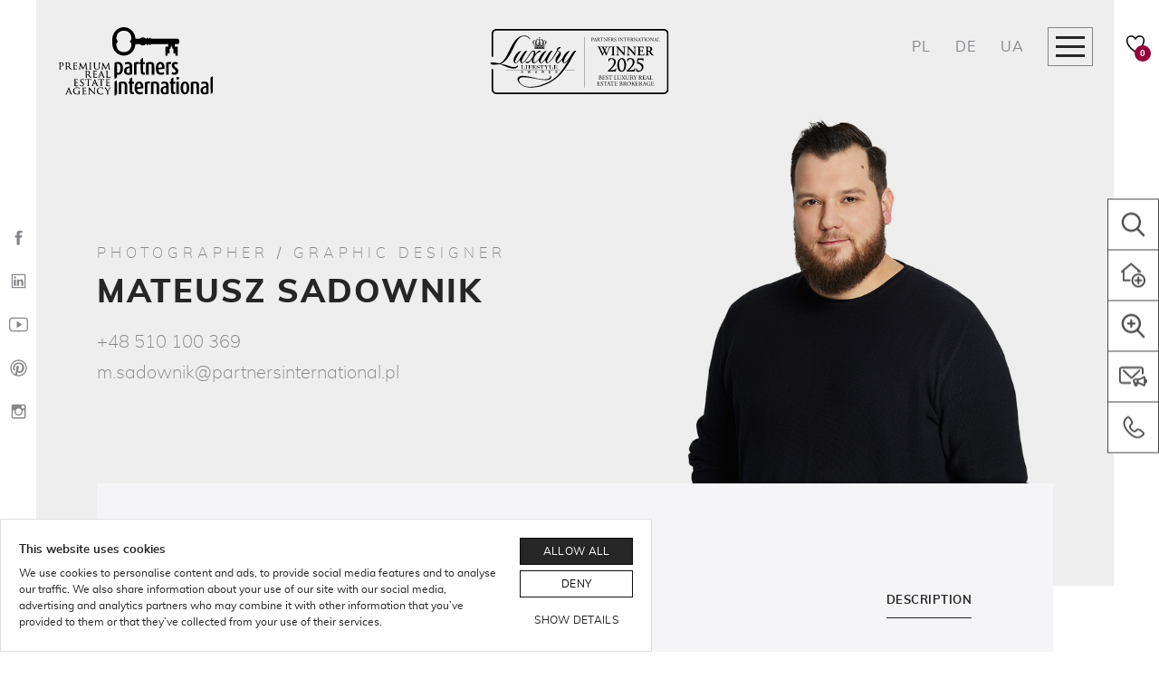

--- FILE ---
content_type: text/html; charset=UTF-8
request_url: https://partnersinternational.pl/en/agent/mateusz-sadownik
body_size: 38522
content:
<!doctype html>
<html lang="en-GB" class="no-js">
<head>
<meta charset="utf-8"/>
<meta http-equiv="X-UA-Compatible" content="IE=edge"/>
<meta name="viewport" content="width=device-width, initial-scale=1.0"/>
<link rel="apple-touch-icon" sizes="57x57" href="https://partnersinternational.pl/wp-content/themes/partners-international/assets/images/favicons/apple-icon-57x57.png"/>
<link rel="apple-touch-icon" sizes="60x60" href="https://partnersinternational.pl/wp-content/themes/partners-international/assets/images/favicons/apple-icon-60x60.png"/>
<link rel="apple-touch-icon" sizes="72x72" href="https://partnersinternational.pl/wp-content/themes/partners-international/assets/images/favicons/apple-icon-72x72.png"/>
<link rel="apple-touch-icon" sizes="76x76" href="https://partnersinternational.pl/wp-content/themes/partners-international/assets/images/favicons/apple-icon-76x76.png"/>
<link rel="apple-touch-icon" sizes="114x114" href="https://partnersinternational.pl/wp-content/themes/partners-international/assets/images/favicons/apple-icon-114x114.png"/>
<link rel="apple-touch-icon" sizes="120x120" href="https://partnersinternational.pl/wp-content/themes/partners-international/assets/images/favicons/apple-icon-120x120.png"/>
<link rel="apple-touch-icon" sizes="144x144" href="https://partnersinternational.pl/wp-content/themes/partners-international/assets/images/favicons/apple-icon-144x144.png"/>
<link rel="apple-touch-icon" sizes="152x152" href="https://partnersinternational.pl/wp-content/themes/partners-international/assets/images/favicons/apple-icon-152x152.png"/>
<link rel="apple-touch-icon" sizes="180x180" href="https://partnersinternational.pl/wp-content/themes/partners-international/assets/images/favicons/apple-icon-180x180.png"/>
<link rel="icon" type="image/png" sizes="192x192" href="https://partnersinternational.pl/wp-content/themes/partners-international/assets/images/favicons/android-icon-192x192.png"/>
<link rel="icon" type="image/png" sizes="32x32" href="https://partnersinternational.pl/wp-content/themes/partners-international/assets/images/favicons/favicon-32x32.png"/>
<link rel="icon" type="image/png" sizes="96x96" href="https://partnersinternational.pl/wp-content/themes/partners-international/assets/images/favicons/favicon-96x96.png"/>
<link rel="icon" type="image/png" sizes="16x16" href="https://partnersinternational.pl/wp-content/themes/partners-international/assets/images/favicons/favicon-16x16.png"/>
<link rel="manifest" href="https://partnersinternational.pl/wp-content/themes/partners-international/assets/images/favicons/manifest.json"/>
<meta name="application-name" content="Partners International"/>
<meta name="msapplication-TileColor" content="#ffffff"/>
<meta name="msapplication-TileImage" content="https://partnersinternational.pl/wp-content/themes/partners-international/assets/images/favicons/ms-icon-144x144.png"/>
<meta name="msapplication-square70x70logo" content="https://partnersinternational.pl/wp-content/themes/partners-international/assets/images/favicons/ms-icon-70x70.png"/>
<meta name="msapplication-square150x150logo" content="https://partnersinternational.pl/wp-content/themes/partners-international/assets/images/favicons/ms-icon-150x150.png"/>
<meta name="msapplication-square310x310logo" content="https://partnersinternational.pl/wp-content/themes/partners-international/assets/images/favicons/ms-icon-310x310.png"/>
<meta name="theme-color" content="#ffffff"/>
<meta name='robots' content='index, follow, max-image-preview:large, max-snippet:-1, max-video-preview:-1' />
<link rel="alternate" href="https://partnersinternational.pl/agent/mateusz-sadownik" hreflang="pl" />
<link rel="alternate" href="https://partnersinternational.pl/en/agent/mateusz-sadownik" hreflang="en" />
<!-- This site is optimized with the Yoast SEO plugin v26.8 - https://yoast.com/product/yoast-seo-wordpress/ -->
<link media="all" href='//partnersinternational.pl/wp-content/cache/wpfc-minified/jot69erl/23sh1.css' rel="stylesheet"><title>Mateusz Sadownik - Photographer / Graphic designer | PI</title>
<link rel="canonical" href="https://partnersinternational.pl/en/agent/mateusz-sadownik" />
<meta property="og:locale" content="en_GB" />
<meta property="og:locale:alternate" content="pl_PL" />
<meta property="og:type" content="article" />
<meta property="og:title" content="Mateusz Sadownik - Photographer / Graphic designer | PI" />
<meta property="og:description" content="Mateusz is a photographer by avocation and experience. He has worked with images since the beginning of high school so basically his whole adult life." />
<meta property="og:url" content="https://partnersinternational.pl/en/agent/mateusz-sadownik" />
<meta property="og:site_name" content="Partners International" />
<meta property="article:publisher" content="https://pl-pl.facebook.com/PartnersInternational" />
<meta property="article:modified_time" content="2023-04-28T15:49:23+00:00" />
<meta name="twitter:card" content="summary_large_image" />
<script type="application/ld+json" class="yoast-schema-graph">{"@context":"https://schema.org","@graph":[{"@type":"WebPage","@id":"https://partnersinternational.pl/en/agent/mateusz-sadownik","url":"https://partnersinternational.pl/en/agent/mateusz-sadownik","name":"Mateusz Sadownik - Photographer / Graphic designer | PI","isPartOf":{"@id":"https://partnersinternational.pl/en/#website"},"datePublished":"2020-07-17T17:47:04+00:00","dateModified":"2023-04-28T15:49:23+00:00","breadcrumb":{"@id":"https://partnersinternational.pl/en/agent/mateusz-sadownik#breadcrumb"},"inLanguage":"en-GB","potentialAction":[{"@type":"ReadAction","target":["https://partnersinternational.pl/en/agent/mateusz-sadownik"]}]},{"@type":"BreadcrumbList","@id":"https://partnersinternational.pl/en/agent/mateusz-sadownik#breadcrumb","itemListElement":[{"@type":"ListItem","position":1,"name":"Strona główna","item":"https://partnersinternational.pl/en/"},{"@type":"ListItem","position":2,"name":"Mateusz Sadownik"}]},{"@type":"WebSite","@id":"https://partnersinternational.pl/en/#website","url":"https://partnersinternational.pl/en/","name":"Partners International","description":"Luksusowe nieruchomości | Warszawa","publisher":{"@id":"https://partnersinternational.pl/en/#organization"},"potentialAction":[{"@type":"SearchAction","target":{"@type":"EntryPoint","urlTemplate":"https://partnersinternational.pl/en/?s={search_term_string}"},"query-input":{"@type":"PropertyValueSpecification","valueRequired":true,"valueName":"search_term_string"}}],"inLanguage":"en-GB"},{"@type":"Organization","@id":"https://partnersinternational.pl/en/#organization","name":"Partners International","url":"https://partnersinternational.pl/en/","logo":{"@type":"ImageObject","inLanguage":"en-GB","@id":"https://partnersinternational.pl/en/#/schema/logo/image/","url":"https://partnersinternational.pl/wp-content/uploads/2020/07/pi-logo.png","contentUrl":"https://partnersinternational.pl/wp-content/uploads/2020/07/pi-logo.png","width":800,"height":358,"caption":"Partners International"},"image":{"@id":"https://partnersinternational.pl/en/#/schema/logo/image/"},"sameAs":["https://pl-pl.facebook.com/PartnersInternational","https://www.instagram.com/partnersinternationalofficial/","https://www.linkedin.com/company/partnersinternationalofficial/"]}]}</script>
<!-- / Yoast SEO plugin. -->
<link rel="https://api.w.org/" href="https://partnersinternational.pl/wp-json/" /><link rel="alternate" title="oEmbed (JSON)" type="application/json+oembed" href="https://partnersinternational.pl/wp-json/oembed/1.0/embed?url=https%3A%2F%2Fpartnersinternational.pl%2Fen%2Fagent%2Fmateusz-sadownik" />
<link rel="alternate" title="oEmbed (XML)" type="text/xml+oembed" href="https://partnersinternational.pl/wp-json/oembed/1.0/embed?url=https%3A%2F%2Fpartnersinternational.pl%2Fen%2Fagent%2Fmateusz-sadownik&#038;format=xml" />
<noscript><style>.lazyload[data-src]{display:none !important;}</style></noscript>    <!-- Google Tag Manager -->
<script>(function(w,d,s,l,i){w[l]=w[l]||[];w[l].push({'gtm.start':
new Date().getTime(),event:'gtm.js'});var f=d.getElementsByTagName(s)[0],
j=d.createElement(s),dl=l!='dataLayer'?'&l='+l:'';j.async=true;j.src=
'https://www.googletagmanager.com/gtm.js?id='+i+dl;f.parentNode.insertBefore(j,f);
})(window,document,'script','dataLayer','GTM-PCZPPGR');</script>
<!-- End Google Tag Manager -->    <!--[if lt IE 9]>
<script src="oss.maxcdn.com/html5shiv/3.7.3/html5shiv.min.js"></script>
<script src="oss.maxcdn.com/respond/1.4.2/respond.min.js"></script>
<![endif]-->
</head>
<body data-rsssl=1 class="pi_team_member-template-default single single-pi_team_member postid-10544 has-stickable-site-header has-mobile-bottom-navigation hide:site-header-spacer">
<!-- Google Tag Manager (noscript) -->
<noscript><iframe src="https://www.googletagmanager.com/ns.html?id=GTM-PCZPPGR"
height="0" width="0" style="display:none;visibility:hidden"></iframe></noscript>
<!-- End Google Tag Manager (noscript) -->
<div class="js-mobile-navigation" id="mobile-navigation" data-mobile-navigation='{"url":{"base":"https:\/\/partnersinternational.pl\/wp-content\/themes\/partners-international\/","home":"https:\/\/partnersinternational.pl","search":"https:\/\/partnersinternational.pl\/en\/properties","lang":{"pl":"https:\/\/partnersinternational.pl\/agent\/mateusz-sadownik","de":"https:\/\/partnersinternational.de","ua":"https:\/\/partnersinternational.de\/ua\/"}}}'>
<ul class="navigation-menu"><li><a href="https://partnersinternational.pl/en/properties">Properties search</a>
<ul>
<li><a href="#">Choose the city</a>
<ul>
<li><a href="/en/properties/warszawa">Warsaw</a></li>
<li><a href="/en/properties/gdansk">Gdansk</a></li>
<li><a href="/en/properties/gdynia">Gdynia</a></li>
<li><a href="/en/properties/sopot">Sopot</a></li>
<li><a href="/en/properties/wroclaw">Wroclaw</a></li>
<li><a href="/en/properties/poznan">Poznan</a></li>
<li><a href="/en/properties/krakow">Krakow</a></li>
</ul>
</li>
<li><a href="/en/properties/sale">For sale</a></li>
<li><a href="/en/properties/rent">For rent</a></li>
<li><a href="https://partnersinternational.pl/en/new-investments">Investments</a></li>
<li><a href="/en/properties/deluxe-estates">Deluxe Estates</a></li>
<li><a href="https://partnersinternational.pl/sekretne-oferty">Off market</a></li>
<li><a href="https://partnersinternational.pl/en/lifestyle">Lifestyle</a></li>
</ul>
</li>
<li><a href="https://partnersinternational.pl/en/abroad-offers">Properties abroad</a>
<ul>
<li><a href="https://partnersinternational.pl/en/foreign-investments/spain">New investments in Spain</a></li>
<li><a href="https://partnersinternational.pl/en/abroad-offers/spain">Properties in Spain</a></li>
<li><a href="https://partnersinternational.pl/en/foreign-investments/portugal">New investments in Portugal</a></li>
<li><a href="https://partnersinternational.pl/en/abroad-offers/portugal">Properties in Portugal</a></li>
<li><a href="https://partnersinternational.pl/en/foreign-investments/cypr">New investments in Cyprus</a></li>
<li><a href="/en/abroad-offers/wlochy">Properties in Italy</a></li>
<li><a href="/en/abroad-offers/dubaj">Properties in Dubai</a></li>
<li><a href="/en/abroad-offers/grecja">Properties in Greece</a></li>
<li><a href="/en/abroad-offers/brazylia">Properties in Brasil</a></li>
<li><a href="https://partnersinternational.pl/polish-agents-around-the-world">Polish Agents Around The World</a></li>
</ul>
</li>
<li><a href="#">For expats</a>
<ul>
<li><a href="https://partnersinternational.pl/en/american-school-of-warsaw">Properties nearby American School of Warsaw</a></li>
<li><a href="https://partnersinternational.pl/en/the-british-primary-school">Properties nearby The British Primary School</a></li>
<li><a href="https://partnersinternational.pl/en/polish-english-preschool-in-konstancin">Properties nearby Polish-English Preschool in Konstancin</a></li>
<li><a href="https://partnersinternational.pl/en/lycee-francais-de-varsovie">Properties nearby Lycee Francais de Varsovie</a></li>
<li><a href="https://partnersinternational.pl/en/deutsch-polnische-begegnungsschule-willy-brandt-schule-in-warschau">Properties nearby Deutsch-Polnische Begegnungsschule</a></li>
<li><a href="https://partnersinternational.pl/en/international-european-school-of-warsaw">Properties nearby  International European School of Warsaw</a></li>
<li><a href="https://partnersinternational.pl/en/the-britsh-school-nord-anglia-dabrowskiego-campus">The British School Nord Anglia Dąbrowskiego Campus</a></li>
<li><a href="https://partnersinternational.pl/en/the-british-school-nord-anglia-limanowskiego-campus">The British School Nord Anglia Limanowskiego Campus</a></li>
<li><a href="https://partnersinternational.pl/en/city-center">Properties nearby City center</a></li>
</ul>
</li>
<li><a href="#">Real Estate Marketing</a>
<ul>
<li><a href="https://partnersinternational.pl/en/marketing-team">Marketing team</a></li>
</ul>
</li>
<li><a href="#">About us</a>
<ul>
<li><a href="https://partnersinternational.pl/en/luxury-real-estate-agency-in-warsaw">About our agency</a></li>
<li><a href="https://partnersinternational.pl/en/agents">Real Estate Agents &#038; Team</a></li>
<li><a href="https://partnersinternational.pl/blog">Blog</a></li>
<li><a href="https://partnersinternational.pl/en/media-about-us">In the media</a></li>
<li><a href="https://partnersinternational.pl/en/awards">Awards</a></li>
<li><a href="https://partnersinternational.pl/en/our-real-estate-office">Our office</a></li>
</ul>
</li>
<li><a href="#">Our services</a>
<ul>
<li><a href="https://partnersinternational.pl/en/buying-luxury-real-estate">For buyers</a></li>
<li><a href="https://partnersinternational.pl/en/selling-luxury-real-estate">For sellers</a></li>
<li><a href="https://partnersinternational.pl/en/for-tenants">For landlords</a></li>
<li><a href="https://partnersinternational.pl/en/renting-luxury-properties-in-warsaw">For renters</a></li>
</ul>
</li>
<li><a href="https://partnersinternational.pl/en/contact">Contact</a>
<ul>
<li><a href="https://partnersinternational.pl/en/contact">Warsaw Office</a></li>
<li><a href="https://partnersinternational.pl/en/contact/trojmiasto">Trójmiasto Office</a></li>
<li><a href="https://partnersinternational.pl/en/wroclaw-office">Wroclaw Office</a></li>
<li><a href="https://partnersinternational.pl/en/contact/poznan">Poznan</a></li>
<li><a href="https://partnersinternational.pl/en/contact/krakow">Kraków</a></li>
<li><a href="https://partnersinternational.pl/en/contact/contact-properties-abroad">Properties abroad</a></li>
</ul>
</li>
<li class="has-contact-link"><a rel="nofollow" href="tel:+48226465202"><strong>Warsaw</strong> +48 (22) 646 52 02</a></li>
<li class="has-contact-link"><a rel="nofollow" href="tel:+48790801306"><strong>Trójmiasto</strong> +48 790 801 306</a></li>
<li class="has-button"><a href="#" rel="nofollow" class="button arrow:right color:gray js-open-rest-offset-panel" data-rest-offset-panel-id="submit-property" data-rest-offset-panel-singleton="true"><span class="button-label">Submit property</span></a></li><li class="has-button"><a href="#" rel="nofollow" class="button arrow:right color:gray js-open-rest-offset-panel" data-rest-offset-panel-id="order-property-search" data-rest-offset-panel-singleton="true"><span class="button-label">Order a search</span></a></li></ul></div>
<!-- .mobile-navigation -->
<div class="page-body" id="page">
<nav class="site-side-tray align:left">
<ul class="inline-social-icons orientation:vertical">
<li><a href="https://pl-pl.facebook.com/PartnersInternational" target="_blank" rel="nofollow" aria-label="Facebook"><img data-src="https://partnersinternational.pl/wp-content/themes/partners-international/assets/images/icons/ionicons/black/social-facebook.svg" alt="" class="js-lazyload" onload="SVGInject(this)"/></a></li>
<li><a href="https://www.linkedin.com/company/partnersinternationalofficial/" target="_blank" rel="nofollow" aria-label="LinkedIn"><img data-src="https://partnersinternational.pl/wp-content/themes/partners-international/assets/images/icons/ionicons/black/social-linkedin-outline.svg" alt="" class="js-lazyload" onload="SVGInject(this)"/></a></li>
<li><a href="#" target="_blank" rel="nofollow" aria-label="YouTube"><img data-src="https://partnersinternational.pl/wp-content/themes/partners-international/assets/images/icons/ionicons/black/social-youtube-outline.svg" alt="" class="js-lazyload" onload="SVGInject(this)"/></a></li>
<li><a href="#" target="_blank" rel="nofollow" aria-label="Pinterest"><img data-src="https://partnersinternational.pl/wp-content/themes/partners-international/assets/images/icons/ionicons/black/social-pinterest-outline.svg" alt="" class="js-lazyload" onload="SVGInject(this)"/></a></li>
<li><a href="https://www.instagram.com/partnersinternationalofficial/" target="_blank" rel="nofollow" aria-label="Instagram"><img data-src="https://partnersinternational.pl/wp-content/themes/partners-international/assets/images/icons/ionicons/black/social-instagram-outline.svg" alt="" class="js-lazyload" onload="SVGInject(this)"/></a></li>
</ul>
</nav>
<!-- .site-side-tray -->
<div class="megamenu js-megamenu" id="megamenu">
<div class="megamenu-header">
<div class="header-branding">
<span class="header-logo">
<a href="https://partnersinternational.pl/en">
<span class="logo-full">
<span class="logo-dark"><img data-src="https://partnersinternational.pl/wp-content/themes/partners-international/assets/images/logo-color.svg" alt="" class="js-lazyload"/></span>
<span class="logo-light"><img data-src="https://partnersinternational.pl/wp-content/themes/partners-international/assets/images/logo-white.svg" alt="" class="js-lazyload"/></span>
</span>
</a>
</span>
</div>
<!-- .header-branding -->
<nav class="header-language-switcher">
<ul class="language-switcher">
<li><a href="https://partnersinternational.pl/agent/mateusz-sadownik">PL</a></li>
<li class="is-active">EN</li>
<li><a href="https://partnersinternational.de" rel="nofollow">DE</a></li>
<li><a href="https://partnersinternational.de/ua/" rel="nofollow">UA</a></li>
</ul>
</nav>
<!-- .header-language-switcher -->
<span class="megamenu-navigation-toggle">
<button data-href="#megamenu" class="button js-toggle-megamenu">
<span class="button-label">Close</span>
<span class="button-icon"><img data-src="https://partnersinternational.pl/wp-content/themes/partners-international/assets/images/icons/black/cancel.svg" alt="" class="js-lazyload" onload="SVGInject(this)"/></span>
</button>
</span>
</div>
<!-- .megamenu-header -->
<div class="megamenu-content">
<div class="container">
<div class="megamenu-navigation-layout">
<div class="layout">
<div class="layout-column">
<div class="widget megamenu-widget widget:navigation">
<div class="widget-header">
<h5 class="widget-headline">
<a href="https://partnersinternational.pl/en/properties">Properties search</a>
</h5>
</div>
<!-- .widget-header -->
<div class="widget-content">
<ul class="links-navigation">
<li>
<a href="#">Choose the city</a>
<ul>
<li>
<a href="/en/properties/warszawa">Warsaw</a>
</li>
<li>
<a href="/en/properties/gdansk">Gdansk</a>
</li>
<li>
<a href="/en/properties/gdynia">Gdynia</a>
</li>
<li>
<a href="/en/properties/sopot">Sopot</a>
</li>
<li>
<a href="/en/properties/wroclaw">Wroclaw</a>
</li>
<li>
<a href="/en/properties/poznan">Poznan</a>
</li>
<li>
<a href="/en/properties/krakow">Krakow</a>
</li>
</ul>
</li>
<li>
<a href="/en/properties/sale">For sale</a>
</li>
<li>
<a href="/en/properties/rent">For rent</a>
</li>
<li>
<a href="/en/properties/deluxe-estates">Deluxe Estates</a>
</li>
<li>
<a href="https://partnersinternational.pl/sekretne-oferty">Off market</a>
</li>
<li>
<a href="#">Properties nearby schools</a>
<ul>
<li>
<a href="/en/american-school-of-warsaw">American School of Warsaw</a>
</li>
<li>
<a href="/en/international-european-school-of-warsaw">International European School of Warsaw</a>
</li>
<li>
<a href="/en/polish-english-preschool-in-konstancin">Polish-English Preschool in Konstancin</a>
</li>
<li>
<a href="/en/the-britsh-school-nord-anglia-dabrowskiego-campus">The British School Nord Anglia Dąbrowskiego</a>
</li>
<li>
<a href="/en/the-british-school-nord-anglia-limanowskiego-campus">The British School Nord Anglia Limanowskiego</a>
</li>
<li>
<a href="/american-school-of-warsaw">American School Of Warsaw</a>
</li>
</ul>
</li>
<li>
<a href="https://partnersinternational.pl/en/new-investments">Search by investments</a>
</li>
<li>
<a href="https://partnersinternational.pl/en/locations">Search by Locations</a>
</li>
<li>
<a href="https://partnersinternational.pl/en/lifestyle">Search by Lifestyle</a>
</li>
</ul>
</div>
<!-- .widget-content -->
</div>
<!-- .widget -->
</div>
<!-- .layout-column -->
<div class="layout-column">
<div class="widget megamenu-widget widget:navigation">
<div class="widget-header">
<h5 class="widget-headline">
<a href="https://partnersinternational.pl/en/new-investments/market:primary">New investments</a>
</h5>
</div>
<!-- .widget-header -->
<div class="widget-content">
<ul class="links-navigation">
<li>
<a href="https://partnersinternational.pl/en/new-investments/warszawa/market:primary">Warsaw</a>
</li>
<li>
<a href="https://partnersinternational.pl/en/new-investments/gdansk/market:primary">Gdańsk</a>
</li>
<li>
<a href="https://partnersinternational.pl/en/new-investments/gdynia/market:primary">Gdynia</a>
</li>
<li>
<a href="https://partnersinternational.pl/en/new-investments/sopot/market:primary">Sopot</a>
</li>
<li>
<a href="/en/new-investments/wroclaw/market:primary">Wroclaw</a>
</li>
<li>
<a href="/en/new-investments/poznan/market:primary">Poznan</a>
</li>
<li>
<a href="https://partnersinternational.pl/nowe-inwestycje/krakow/rynek:pierwotny">Kraków</a>
</li>
<li>
<a href="https://partnersinternational.pl/en/new-investments/market:primary">View all</a>
</li>
</ul>
</div>
<!-- .widget-content -->
</div>
<!-- .widget -->
</div>
<!-- .layout-column -->
<div class="layout-column">
<div class="widget megamenu-widget widget:navigation">
<div class="widget-header">
<h5 class="widget-headline">
<a href="https://partnersinternational.pl/en/abroad-offers">Properties abroad</a>
</h5>
</div>
<!-- .widget-header -->
<div class="widget-content">
<ul class="links-navigation">
<li>
<a href="#">Brasil</a>
<ul>
<li>
<a href="/en/abroad-offers/brazylia">Properties in Brasil</a>
</li>
</ul>
</li>
<li>
<a href="#">Croatia</a>
<ul>
<li>
<a href="/en/foreign-investments/chorwacja/">New developments in Croatia</a>
</li>
<li>
<a href="/en/abroad-offers/chorwacja">Properties in Croatia</a>
</li>
</ul>
</li>
<li>
<a href="#">Cyprus</a>
<ul>
<li>
<a href="https://partnersinternational.pl/en/foreign-investments/cypr">New developments in Cyprus</a>
</li>
<li>
<a href="/en/abroad-offers/cypr">Properties in Cyprus</a>
</li>
</ul>
</li>
<li>
<a href="#">Dubai</a>
<ul>
<li>
<a href="/en/abroad-offers/dubaj">Properties in Dubai</a>
</li>
<li>
<a href="/en/foreign-investments/zjednoczone-emiraty-arabskie/">New developments in Dubai</a>
</li>
</ul>
</li>
<li>
<a href="#">Greece</a>
<ul>
<li>
<a href="/en/abroad-offers/grecja">Properties in Greece</a>
</li>
</ul>
</li>
<li>
<a href="#">Italy</a>
<ul>
<li>
<a href="/en/foreign-investments/wlochy/">New developments in Italy</a>
</li>
<li>
<a href="/en/abroad-offers/wlochy">Properties in Italy</a>
</li>
</ul>
</li>
<li>
<a href="#">Azure Coast</a>
<ul>
<li>
<a href="/en/abroad-offers/francja">Properties in Azure Coast</a>
</li>
</ul>
</li>
<li>
<a href="#">Portugal</a>
<ul>
<li>
<a href="https://partnersinternational.pl/en/foreign-investments/portugal">New developments in Portugal</a>
</li>
<li>
<a href="https://partnersinternational.pl/en/abroad-offers/portugal">Properties in Portugal</a>
</li>
</ul>
</li>
<li>
<a href="#">Spain</a>
<ul>
<li>
<a href="https://partnersinternational.pl/en/foreign-investments/spain">New developments in Spain</a>
</li>
<li>
<a href="https://partnersinternational.pl/en/abroad-offers/spain">Properties in Spain</a>
</li>
</ul>
</li>
<li>
<a href="#">Georgia</a>
<ul>
<li>
<a href="/en/foreign-investments/gruzja/">New Developments in Georgia</a>
</li>
<li>
<a href="/en/abroad-offers/gruzja">Properties in Georgia</a>
</li>
</ul>
</li>
<li>
<a href="https://partnersinternational.pl/en/polish-agents-around-the-world">Polish Agents around the world</a>
</li>
</ul>
</div>
<!-- .widget-content -->
</div>
<!-- .widget -->
</div>
<!-- .layout-column -->
<div class="layout-column">
<div class="widget megamenu-widget widget:navigation">
<div class="widget-header">
<h5 class="widget-headline">
<a href="https://partnersinternational.pl/en/luxury-real-estate-agency-in-warsaw">About us</a>
</h5>
</div>
<!-- .widget-header -->
<div class="widget-content">
<ul class="links-navigation">
<li>
<a href="https://partnersinternational.pl/en/blog">Blog</a>
</li>
<li>
<a href="https://partnersinternational.pl/en/luxury-real-estate-agency-in-warsaw">About us</a>
</li>
<li>
<a href="https://partnersinternational.pl/en/agents">Our real estate agents</a>
</li>
<li>
<a href="https://partnersinternational.pl/en/media-about-us">In the media</a>
</li>
<li>
<a href="https://partnersinternational.pl/en/awards">Awards</a>
</li>
<li>
<a href="https://partnersinternational.pl/en/our-real-estate-office">Our office</a>
</li>
</ul>
</div>
<!-- .widget-content -->
</div>
<!-- .widget -->
</div>
<!-- .layout-column -->
<div class="layout-column">
<div class="widget megamenu-widget widget:navigation">
<div class="widget-header">
<h5 class="widget-headline">
<a href="#">Our services</a>
</h5>
</div>
<!-- .widget-header -->
<div class="widget-content">
<ul class="links-navigation">
<li>
<a href="https://partnersinternational.pl/en/marketing-team">Real estate marketing</a>
</li>
<li>
<a href="https://partnersinternational.pl/en/selling-luxury-real-estate">For sellers</a>
</li>
<li>
<a href="https://partnersinternational.pl/en/buying-luxury-real-estate">For buyers</a>
</li>
<li>
<a href="https://partnersinternational.pl/en/renting-luxury-properties-in-warsaw">For landlords</a>
</li>
<li>
<a href="https://partnersinternational.pl/en/for-tenants">For tenants</a>
</li>
</ul>
</div>
<!-- .widget-content -->
</div>
<!-- .widget -->
</div>
<!-- .layout-column -->
<div class="layout-column">
<div class="widget megamenu-widget widget:navigation">
<div class="widget-header">
<h5 class="widget-headline">
<a href="#">Contact</a>
</h5>
</div>
<!-- .widget-header -->
<div class="widget-content">
<ul class="links-navigation">
<li>
<a href="https://partnersinternational.pl/en/contact">Warsaw</a>
</li>
<li>
<a href="https://partnersinternational.pl/en/contact/trojmiasto">Trójmiasto</a>
</li>
<li>
<a href="https://partnersinternational.pl/en/wroclaw-office">Wroclaw</a>
</li>
<li>
<a href="https://partnersinternational.pl/en/contact/poznan">Poznan</a>
</li>
<li>
<a href="https://partnersinternational.pl/en/contact/krakow">Kraków</a>
</li>
<li>
<a href="https://partnersinternational.pl/en/contact/contact-properties-abroad">Properties abroad</a>
</li>
</ul>
</div>
<!-- .widget-content -->
</div>
<!-- .widget -->
</div>
<!-- .layout-column -->
</div>
<!-- .layout -->
</div>
<!-- .megamenu-navigation-layout -->
</div>
<!-- .container -->
</div>
<!-- .megamenu-content -->
<div class="megamenu-footer">
<div class="container">
<div class="megamenu-footer-contacts-layout">
<div class="layout-column">
<div class="widget megamenu-widget widget:content">
<div class="widget-header">
<h5 class="widget-headline">Warsaw Office</h5>
</div>
<!-- .widget-header -->
<div class="widget-content">
<div class="generic-content links:seamless">
<p class="text-size:large"><a href="tel:+48226465202">+48 22 646 52 02</a></p>
</div>
<!-- .generic-content -->
</div>
<!-- .widget-content -->
</div>
<!-- .widget -->
</div>
<!-- .layout-column -->
<div class="layout-column">
<div class="widget megamenu-widget widget:content">
<div class="widget-header">
<h5 class="widget-headline">Trójmiasto Office</h5>
</div>
<!-- .widget-header -->
<div class="widget-content">
<div class="generic-content links:seamless">
<p class="text-size:large"><a href="tel:+48790801306">+48 790 801 306</a></p>
</div>
<!-- .generic-content -->
</div>
<!-- .widget-content -->
</div>
<!-- .widget -->
</div>
<!-- .layout-column -->
<div class="layout-column">
<div class="widget megamenu-widget widget:content">
<div class="widget-header">
<h5 class="widget-headline">Wrocław Office</h5>
</div>
<!-- .widget-header -->
<div class="widget-content">
<div class="generic-content links:seamless">
<p class="text-size:large"><a href="tel:+48889796413">+48 889 796 413</a></p>
</div>
<!-- .generic-content -->
</div>
<!-- .widget-content -->
</div>
<!-- .widget -->
</div>
<!-- .layout-column -->
<div class="layout-column">
<div class="widget megamenu-widget widget:content">
<div class="widget-header">
<h5 class="widget-headline">Poznań Office</h5>
</div>
<!-- .widget-header -->
<div class="widget-content">
<div class="generic-content links:seamless">
<p class="text-size:large"><a href="tel:+48668858439">+48 668 858 439</a></p>
</div>
<!-- .generic-content -->
</div>
<!-- .widget-content -->
</div>
<!-- .widget -->
</div>
<!-- .layout-column -->
<div class="layout-column">
<div class="widget megamenu-widget widget:content">
<div class="widget-header">
<h5 class="widget-headline">Kraków Office</h5>
</div>
<!-- .widget-header -->
<div class="widget-content">
<div class="generic-content links:seamless">
<p class="text-size:large"><a href="tel:+48226465202">+48 22 646 52 02</a></p>
</div>
<!-- .generic-content -->
</div>
<!-- .widget-content -->
</div>
<!-- .widget -->
</div>
<!-- .layout-column -->
</div>
<!-- .megamenu-footer-contacts-layout -->
<div class="widget megamenu-widget widget:content">
<div class="widget-content">
<div class="generic-content links:seamless">
<p><button class="button arrow:right js-open-rest-offset-panel" type="button" data-rest-offset-panel-id="submit-property" data-rest-offset-panel-singleton="true"><span class="button-label">Submit property</span></button> <button class="button arrow:right js-open-rest-offset-panel" type="button" data-rest-offset-panel-id="order-property-search" data-rest-offset-panel-singleton="true"><span class="button-label">Submit property search</span></button></p>
</div>
<!-- .generic-content -->
</div>
<!-- .widget-content -->
</div>
<!-- .widget -->
</div>
<!-- .container -->
</div>
<!-- .megamenu-footer -->
</div>
<!-- .megamenu -->
<div class="mobile-search-container">
<div class="mobile-search js-mobile-search" data-form-url="https://partnersinternational.pl/wp-json/rest/v1/partners-international/action/get/mobile-search-form?1" data-blank-form-url="https://partnersinternational.pl/wp-json/rest/v1/partners-international/action/get/mobile-search-form?1" data-i18n='{"labels":{"drawnMapPolygon":"The drawn area on the map","mapPointRadius":"Near a point on the map (%s)","loadingSearchResults":"Searching for offers...","loadingSearchForm":"Search form loading..."}}' data-peripheral-input-change-url="https://partnersinternational.pl/wp-json/rest/v1/partners-international/action/get/mobile-search/peripheral-input-change">
<span class="search-loader"></span>
</div>
<!-- .mobile-search -->
</div>
<!-- .mobile-search-container -->
<div class="page-container">
<header class="site-header is-sticky">
<div class="header-branding">
<span class="header-logo">
<a href="https://partnersinternational.pl/en/" aria-label="Logo">
<span class="logo-full">
<span class="logo-dark"><img data-src="https://partnersinternational.pl/wp-content/themes/partners-international/assets/images/logo.svg" alt="" class="js-lazyload"/></span>
<span class="logo-light"><img data-src="https://partnersinternational.pl/wp-content/themes/partners-international/assets/images/logo-white.svg" alt="" class="js-lazyload"/></span>
</span>
<span class="logo-symbol">
<span class="logo-dark"><img data-src="https://partnersinternational.pl/wp-content/themes/partners-international/assets/images/logo-color.svg" alt="" class="js-lazyload"/></span>
<span class="logo-light"><img data-src="https://partnersinternational.pl/wp-content/themes/partners-international/assets/images/logo-white.svg" alt="" class="js-lazyload"/></span>
</span>
</a>
</span>
</div>
<!-- .header-branding -->
<a href="https://luxurylifestyleawards.com/winners/real-estate-brokerage-agency/partners-international-luxury-real-estate" target="_blank" rel="nofollow" class="header-additional-logo">
<span class="logo-desktop"><svg xmlns="http://www.w3.org/2000/svg" viewBox="0 0 238.63 87.1" fill="currentColor"><path d="M168.36 52.32c-.4 0-.47.41-.49.54-.28 1.28-.97 1.83-2.45 1.98-.81.09-3.49.11-3.84.11h-1.2c2.89-2.47 7.63-6.55 7.63-11.17 0-2.4-1.66-4.82-5.36-4.82-1.91 0-3.28.44-4.12.83-.25.17-.34.31-.34.55 0 .71.11 2.6.14 2.81.05.47.32.52.43.52.2 0 .43-.15.43-.59 0-.84.26-1.56.73-2.01.61-.57 1.24-.79 2.25-.79.56 0 3.35.19 3.35 3.94 0 4.35-3.62 7.57-7.81 11.3-.25.22-.49.45-.49.73 0 .31.26.57.57.57h1.11c1.06 0 2.7.02 4.86.02h2.6c.9 0 1.47-.06 1.71-.88.2-.68.69-2.61.69-3.1s-.29-.52-.39-.52Zm7.71-13.37c-3.67 0-6.04 3.78-6.04 9.64 0 4.27 1.95 8.6 5.68 8.6s6.06-3.87 6.06-9.64c0-2.97-1.19-8.6-5.7-8.6Zm3.28 9.57c0 4.31-1.31 7.33-3.19 7.33-2.56 0-3.71-4.11-3.71-8.19 0-4.49 1.24-7.4 3.17-7.4 2.45 0 3.73 4.15 3.73 8.26Zm14.13 3.8c-.4 0-.47.41-.49.54-.28 1.28-.97 1.83-2.45 1.98-.81.09-3.49.11-3.84.11h-1.2c2.89-2.47 7.63-6.55 7.63-11.17 0-2.4-1.66-4.82-5.36-4.82-1.51 0-2.93.28-4.12.83-.25.17-.34.31-.34.55 0 .71.11 2.59.14 2.81.05.47.32.52.43.52.21 0 .43-.18.43-.59 0-.84.26-1.56.74-2.01.61-.57 1.24-.79 2.25-.79.56 0 3.35.19 3.35 3.94 0 4.35-3.62 7.57-7.81 11.3-.21.18-.49.43-.49.73s.26.57.57.57h1.11c1.06 0 2.7.02 4.86.02h2.6c.9 0 1.47-.06 1.71-.88.2-.68.69-2.61.69-3.1s-.29-.52-.39-.52Zm0 .25Zm4.49-8.24.28-3.05h4.05c1.74 0 1.74.56 1.74 1.2 0 .4.21.54.39.54.25 0 .39-.24.43-.47.22-1.64.3-2.65.3-2.88 0-.35-.21-.48-.41-.48-.04 0-.09 0-.17.02-.07.01-.18.03-.35.05-.35.06-.77.09-1.27.09h-5.32c-.52 0-.66.28-.68.52l-.52 5.77c-.05.51.42.6.79.67 1.3.25 5.54 1.39 5.54 5.25 0 3.05-2.01 4.14-3.73 4.14-2 0-2.85-.8-2.85-2.67 0-.16 0-.63-.43-.63-.33 0-.42.44-.45.62-.1.65-.1 1.75-.09 2.56v.33c0 .29.07.59.56.85.65.36 1.56.44 2.2.44 4.57 0 7.04-3.35 7.04-6.49 0-3.94-3.52-5.45-7.04-6.39Zm-71.95-33.74h.52v67.88h-.52z"/><path d="M232.43 0H8.13c-3.42 0-6.2 2.78-6.2 6.2v31.11h2.06V6.2c0-2.28 1.85-4.13 4.13-4.13h224.31c2.28 0 4.13 1.85 4.13 4.13v74.7c0 2.28-1.85 4.13-4.13 4.13H8.13C5.85 85.03 4 83.18 4 80.9V53.6H1.93v27.3c0 3.42 2.78 6.2 6.2 6.2h224.3c3.42 0 6.2-2.78 6.2-6.2V6.2c0-3.42-2.78-6.2-6.2-6.2"/><path d="m42.4 56-1.16 3.02h.58l.31-.87h1.07l.33.87h.61L42.91 56h-.53Zm-.09 1.68.35-.99.38.99h-.73Zm10.65.39L52.4 56h-.59l-.57 2.07-.5-2.07h-.58l.82 2.96.01.06h.5l.62-2.23.6 2.17.01.06h.49l.84-3.02h-.57l-.52 2.07zM61.2 56l-1.16 3.02h.59l.31-.87h1.07l.33.87h.61L61.72 56h-.53Zm-.09 1.68.35-.99.38.99h-.73Zm10.09-.02.08-.04c.08-.04.15-.1.23-.18.05-.08.11-.16.13-.25.03-.09.05-.19.05-.3 0-.12-.03-.24-.07-.36-.04-.12-.11-.22-.22-.31-.05-.05-.11-.08-.18-.11-.07-.03-.14-.05-.19-.06a.833.833 0 0 0-.22-.03h-1.57v3.02h.55v-1.22h.61c.07 0 .13 0 .18.03.07.02.12.05.16.08.05.04.1.08.12.13.03.05.06.1.08.16l.29.82h.59l-.32-.89c-.08-.21-.18-.37-.31-.47m-.18-.47c-.06.05-.18.1-.45.1h-.76v-.81h.81c.46 0 .52.21.52.4 0 .21-.07.28-.12.31m8.3-1.21h-.99v3.02h.99c1.02 0 1.53-.51 1.53-1.53S80.32 56 79.31 56m.93 1.93c-.03.12-.09.23-.15.31-.07.08-.17.15-.29.19-.13.05-.28.07-.49.07h-.43v-2h.43c.21 0 .37.02.49.07.13.05.23.11.29.18.07.09.12.19.16.3.03.14.05.28.05.43s-.02.3-.05.44m9.38-.07c-.03-.09-.08-.17-.13-.23-.04-.06-.1-.12-.19-.17-.09-.05-.15-.08-.22-.11s-.15-.05-.23-.08h-.04c-.11-.04-.22-.07-.35-.1-.13-.02-.22-.05-.3-.07-.08-.03-.14-.06-.17-.07a.236.236 0 0 1-.08-.09c-.01-.02-.02-.06-.02-.11 0-.1.04-.18.13-.25.1-.07.25-.11.44-.11.38 0 .59.14.62.44v.08h.54v-.09c0-.14-.04-.27-.1-.39-.06-.11-.14-.22-.24-.3-.11-.08-.23-.15-.37-.19-.29-.08-.62-.09-.9 0-.15.05-.26.11-.35.18-.1.07-.17.17-.23.28-.06.1-.08.23-.08.35 0 .12.02.23.06.32.04.1.11.18.19.25.09.07.19.13.31.18.13.05.28.1.42.13.11.02.21.05.3.07l.11.03c.11.03.19.07.26.1.05.03.09.07.12.12.02.03.03.08.03.15s-.02.13-.04.16c-.03.05-.07.09-.12.12-.07.04-.13.07-.2.08-.17.04-.38.04-.55 0-.09-.03-.16-.06-.23-.1-.06-.05-.12-.1-.16-.17-.04-.07-.06-.15-.07-.24v-.08h-.54v.09c.01.16.05.3.1.41.05.12.13.24.25.34.11.09.25.16.4.21.15.05.34.07.55.07.16 0 .31-.02.46-.07.14-.05.26-.11.35-.19.11-.09.19-.18.24-.29.06-.12.09-.25.09-.39 0-.1-.02-.2-.05-.28M45.6 52.92c-.35.39-.86.58-1.53.58-.46 0-.79-.02-.98-.08-.05-.02-.08-.04-.1-.06-.02-.04-.03-.14-.03-.29v-4.05c0-.14.02-.24.04-.28 0-.03.05-.05.12-.08.07-.02.19-.04.37-.06.18-.02.42-.02.72-.02v-.07h-3.39v.07c.22 0 .42.01.6.03.19.02.31.04.37.06.06.02.1.04.11.06.02.04.03.13.03.28v4.06c0 .15 0 .23-.03.27-.02.03-.06.06-.12.08-.06.03-.18.04-.35.06-.17.01-.38.02-.62.02v.09h5.4v-2.45h-.1c0 .79-.18 1.38-.53 1.76m1.2-4.33c.5 0 .82.03.98.09.06.03.1.04.11.06.02.04.03.13.03.28v4.08c0 .14 0 .23-.03.27-.02.03-.06.06-.12.08-.06.03-.18.04-.35.06-.18.01-.38.02-.62.02v.09h3.25v-.09c-.5 0-.82-.03-.98-.09-.06-.02-.09-.04-.1-.06-.02-.04-.03-.14-.03-.29v-4.08c0-.18.02-.28.06-.31l.08-.04c.07-.02.19-.04.37-.06.18-.02.38-.02.61-.02v-.07h-3.26v.07Zm3.79 0c.22 0 .42.01.61.03.18.02.31.04.37.06.07.02.1.04.12.06.02.04.03.13.03.28v4.06c0 .14 0 .23-.03.27-.02.03-.06.06-.12.08-.06.03-.18.04-.36.06-.18.01-.38.02-.61.02v.09h3.44v-.09c-.33 0-.59 0-.77-.02-.19-.02-.32-.03-.39-.06-.06-.02-.11-.05-.12-.06-.02-.04-.03-.14-.03-.29v-2.13c.62 0 1 .06 1.16.18.25.18.38.62.38 1.33h.09v-3.13h-.09c-.07.73-.22 1.18-.45 1.36-.14.11-.5.17-1.1.17v-1.85c0-.18.02-.28.06-.32l.08-.03c.15-.05.29-.07.44-.08.15-.01.4-.02.76-.02.52 0 .92.25 1.21.74.21.37.32.76.32 1.17h.1v-1.98h-5.1v.07Zm10.15 4.39c-.32.36-.79.53-1.42.53h-.62c-.11 0-.22-.02-.3-.05-.09-.03-.14-.06-.16-.1-.02-.04-.03-.13-.03-.28v-2.12c.57 0 .92.06 1.07.18.2.16.34.61.43 1.33h.09v-3.13h-.09c-.08.74-.23 1.19-.44 1.36-.14.11-.49.17-1.06.17V49c0-.15 0-.24.03-.28.02-.04.06-.06.11-.08.17-.05.36-.08.56-.08h.64c.52 0 .93.25 1.21.74.22.37.32.76.32 1.17h.1v-1.98h-5.1v.08c.22 0 .42.01.6.03.19.02.31.04.37.06.06.02.1.04.11.06.03.04.03.13.03.28v4.06c0 .15 0 .23-.03.27-.02.03-.06.06-.11.08-.16.06-.49.09-.97.09v.09h5.37v-2.35h-.1c-.08.79-.29 1.36-.61 1.72m4.83-2.05c-.21-.14-.66-.29-1.33-.46-.52-.11-.9-.25-1.14-.4-.28-.18-.42-.42-.42-.7s.12-.52.39-.67c.21-.12.46-.19.74-.19.41 0 .78.16 1.11.47.32.32.52.71.6 1.17l.07.03v-1.73s-.22.19-.54.45c-.25-.17-.42-.27-.49-.3-.23-.1-.52-.15-.87-.15-.41 0-.77.14-1.07.42-.3.28-.45.62-.45 1.03 0 .46.16.8.49 1.04.23.16.62.31 1.2.47.58.15.98.29 1.21.43.33.2.5.47.5.82 0 .28-.12.52-.37.71-.21.17-.45.25-.71.25-.55 0-.97-.15-1.27-.45-.15-.15-.28-.35-.39-.58-.13-.28-.25-.64-.36-1.09h-.07v2.19s.19-.23.52-.65c.19.23.41.4.66.5.26.1.55.15.87.15.43 0 .78-.12 1.08-.37.35-.28.53-.69.53-1.21 0-.55-.17-.95-.51-1.19m1.32-.17h.12c.13-.85.34-1.44.62-1.77.22-.26.55-.4.98-.4h.18c.04.01.05.09.05.22v4.28c0 .14 0 .23-.03.27-.02.03-.06.06-.13.08-.07.03-.19.04-.38.06-.18.01-.44.02-.75.02v.09h3.59v-.09c-.32 0-.57 0-.76-.02-.19-.02-.31-.03-.38-.06-.07-.02-.1-.05-.11-.06-.02-.04-.03-.14-.03-.29v-4.28c0-.12.01-.19.03-.2.01-.01.07-.02.18-.02.44 0 .77.14 1 .41.28.32.48.91.6 1.77h.11v-2.25h-4.88v2.24ZM76 48.57c.6 0 .91.21.91.61 0 .16-.06.34-.18.54l-.9 1.46-1.32-2.12c-.05-.08-.07-.15-.07-.21 0-.11.08-.18.23-.22.16-.04.4-.06.75-.06v-.07h-3.25v.07c.42 0 .69.02.82.08.12.05.25.17.36.37l1.49 2.42v1.64c0 .15 0 .25-.03.29-.01.02-.05.04-.12.06-.06.03-.19.04-.38.06-.19.01-.43.02-.75.02v.09h3.58v-.09c-.32 0-.57 0-.75-.02-.19-.02-.31-.03-.38-.06-.07-.02-.11-.05-.12-.06-.02-.04-.03-.14-.03-.29v-1.73l.92-1.5c.13-.2.32-.49.56-.87.23-.27.53-.41.89-.41v-.07h-2.21v.07Zm7.36 4.35c-.35.39-.86.58-1.53.58-.46 0-.79-.02-.97-.08-.06-.02-.09-.04-.1-.06-.03-.04-.03-.14-.03-.29v-4.05c0-.14.01-.24.05-.28 0-.03.05-.05.12-.08.07-.02.19-.04.36-.06.18-.02.42-.02.73-.02v-.07h-3.4v.07c.22 0 .42.01.61.03.18.02.31.04.37.06.06.02.11.04.11.06.02.04.04.13.04.28v4.06c0 .15-.01.23-.03.27-.02.03-.06.06-.12.08-.07.03-.18.04-.35.06-.17.01-.37.02-.62.02v.09H84v-2.45h-.1c0 .79-.18 1.38-.53 1.76m6.44-1.65c-.09.79-.29 1.36-.62 1.72-.32.36-.79.53-1.42.53h-.62c-.12 0-.22-.03-.31-.05-.09-.03-.14-.06-.15-.1-.02-.04-.03-.13-.03-.28v-2.12c.58 0 .93.06 1.07.18.2.16.35.61.43 1.33h.09v-3.13h-.09c-.08.74-.23 1.19-.44 1.36-.14.11-.49.16-1.07.16V49c0-.15 0-.24.03-.28.02-.04.05-.06.11-.08.17-.05.35-.07.56-.07h.63c.53 0 .93.25 1.21.74.21.37.32.76.32 1.17h.11V48.5h-5.1v.07c.22 0 .42.01.61.03.19.02.31.04.37.06.06.02.1.04.11.06.02.04.03.13.03.28v4.06c0 .15 0 .23-.03.28-.01.03-.06.06-.11.08-.16.06-.48.09-.98.09v.09h5.37v-2.35h-.09ZM72.48 25.59v-1.44H59.41v1.44h13.07Zm-.99-1.21c.27 0 .49.22.49.49s-.22.49-.49.49-.49-.22-.49-.49.22-.49.49-.49m-1.83 0c.27 0 .49.22.49.49s-.22.49-.49.49-.49-.22-.49-.49.22-.49.49-.49m-1.83 0c.27 0 .49.22.49.49s-.22.49-.49.49-.49-.22-.49-.49.22-.49.49-.49m-7.42.97c-.27 0-.5-.22-.5-.49s.22-.49.5-.49.49.22.49.49-.22.49-.49.49m1.83 0c-.27 0-.49-.22-.49-.49s.22-.49.49-.49.49.22.49.49-.22.49-.49.49m1.83 0c-.27 0-.49-.22-.49-.49s.22-.49.49-.49.49.22.49.49-.22.49-.49.49m1.39-.49c0-.27.22-.49.49-.49s.49.22.49.49-.22.49-.49.49-.49-.22-.49-.49m7.02.96H59.41c-.15 0-.27.13-.27.28s.12.27.27.27h13.07c.15 0 .28-.12.28-.27s-.13-.28-.28-.28m0-2.45H59.41c-.15 0-.27.13-.27.28s.12.27.27.27h13.07c.15 0 .28-.12.28-.27s-.13-.28-.28-.28m-12.92-1.42c0-.27-.22-.49-.49-.49s-.49.22-.49.49.22.49.49.49.49-.22.49-.49m1.32 0c0 .27.22.49.49.49s.49-.22.49-.49-.22-.49-.49-.49-.49.22-.49.49m4.59 0c0 .27.21.48.48.49.27 0 .48-.22.48-.49s-.21-.49-.48-.49-.48.22-.48.49m-1.54-1.62c0-.27-.22-.49-.49-.49s-.49.22-.49.49.22.49.49.49.49-.22.49-.49m-6.79-3.46c.23 0 .41-.18.41-.41s-.19-.41-.41-.41-.41.18-.41.41.19.41.41.41m1.71-1.59c.23 0 .41-.18.41-.41s-.19-.41-.41-.41-.41.19-.41.41.18.41.41.41m2.21 1.18c0-.23-.19-.41-.42-.41s-.41.18-.41.41.18.41.41.41.42-.19.42-.41m.58-1.46c.23 0 .41-.18.41-.41s-.18-.41-.41-.41-.41.18-.41.41.18.41.41.41m1.72-1.06c.23 0 .41-.18.41-.41s-.18-.42-.41-.42-.41.19-.41.42.19.41.41.41m1.93-.14c0 .37.29.67.66.67.36 0 .66-.3.66-.67s-.3-.66-.66-.66c-.36 0-.66.3-.66.66m.66 2.91c.25 0 .46-.21.46-.46s-.21-.46-.46-.46-.46.21-.46.46.21.46.46.46m0-3.75c.27-.76.34-.86.88-1.24-.54-.39-.62-.48-.88-1.24-.26.76-.34.86-.88 1.24.54.38.61.48.88 1.24"/><path d="m58.13 19.7.4-.56c-1.51-2.24.08-3.55 2.29-4.04l.1-.1c-.53-.04-1.02 0-1.47.09-.09.24-.33.42-.61.42-.13 0-.26-.04-.36-.11-.32.15-.6.33-.84.55.13.13.21.31.21.51 0 .39-.32.72-.72.72-.1 0-.2-.02-.29-.07-.17.45-.23.95-.15 1.48.46.11.98.52 1.43 1.11m1.16 3.35h13.33c-.02-.09-.05-.16-.07-.24-.14-.04-.26-.12-.36-.22-.12-.12-.22-.29-.25-.48-.19-.1-.41-.15-.64-.18v.02c0 .42-.34.77-.76.77s-.77-.34-.77-.77c-.65-.01-1.19-.13-1.33-.85-.54.86-.99.91-1.73.87-.01.4-.34.73-.75.74-.4 0-.74-.33-.74-.74-.74.04-1.19 0-1.73-.87-.14.72-.68.84-1.35.84 0 .43-.34.78-.76.78s-.76-.34-.76-.77v-.02c-.23.03-.44.08-.63.18-.03.19-.12.36-.25.49-.09.1-.22.18-.36.22-.03.07-.06.15-.08.24m12.29-.79c.16 0 .29.13.29.29s-.13.29-.29.29-.29-.13-.29-.29.13-.29.29-.29m-3.26 0c.16 0 .29.13.29.29s-.13.29-.29.29-.29-.13-.29-.29.13-.29.29-.29m-4.73 0c.16 0 .29.13.29.29s-.13.29-.29.29-.29-.13-.29-.29.13-.29.29-.29m-3.26 0c.16 0 .29.13.29.29s-.13.29-.29.29c-.17 0-.29-.13-.29-.29s.12-.29.29-.29m12.49-.81c-.27 0-.49.22-.49.49s.22.49.49.49.49-.22.49-.49-.22-.49-.49-.49"/><path d="M71.02 21.95c0-.27-.22-.49-.49-.49s-.49.22-.49.49.22.49.49.49.49-.22.49-.49m-2.57-1.13c.27 0 .49-.22.49-.49s-.22-.49-.49-.49-.49.22-.49.49.22.49.49.49m6.3-3.95c.23 0 .42-.18.42-.41s-.19-.41-.42-.41-.41.18-.41.41.19.41.41.41m-1.71-1.59c.23 0 .42-.18.42-.41s-.19-.41-.42-.41-.41.19-.41.41.18.41.41.41m-2.21 1.18c0 .23.19.41.41.41s.42-.19.42-.41-.19-.41-.42-.41-.41.18-.41.41M70.25 15c.23 0 .41-.18.41-.41s-.18-.41-.41-.41-.41.18-.41.41.18.41.41.41m-1.72-1.06c.22 0 .41-.18.41-.41s-.19-.42-.41-.42-.42.19-.42.42.19.41.42.41m5.13 6.65c-.04-.41-.17-.62-.43-.7.08.45 0 .91-.19 1.36.14.04.27.13.36.24l1.79-2.54c-.52.1-1.14.76-1.52 1.63"/><path d="M75.05 17.11c-.1.04-.19.07-.3.07-.39 0-.71-.32-.71-.72 0-.2.07-.37.2-.51-.24-.21-.52-.4-.84-.55-.1.07-.23.11-.36.11-.28 0-.51-.18-.61-.42-.45-.09-.93-.12-1.46-.08l.1.1c2.21.49 3.81 1.8 2.3 4.03l.4.56c.45-.59.98-1 1.43-1.11.08-.52.02-1.02-.15-1.48m-10.89 2.64c.64.84.5 1.43 1.19 1.75.13-.19.35-.3.59-.31.25 0 .46.12.59.31.69-.32.55-.91 1.19-1.75-.44-.06-.66-.1-1.27.51.54-1.66-.33-1.48-.51-2.21-.18.73-1.05.54-.5 2.21-.62-.61-.84-.57-1.28-.51m-5.49.14c-.27.08-.4.3-.44.7-.38-.87-1-1.53-1.52-1.63l1.79 2.54c.09-.11.21-.2.36-.24-.18-.46-.27-.91-.19-1.36m.91-.12c.64.81.6 1.38 1.2 1.71.13-.18.33-.29.57-.29.22 0 .42.1.54.26.48-.33.31-.89.74-1.69-.38-.06-.58-.1-1.03.5.26-1.65-.47-1.46-.71-2.19-.05.73-.84.54-.17 2.19-.6-.61-.78-.57-1.15-.5m11.58.51c.68-1.65-.12-1.46-.17-2.19-.24.73-.97.54-.71 2.19-.45-.61-.64-.56-1.03-.5.43.79.27 1.36.74 1.69.13-.16.33-.26.55-.26.23 0 .44.11.57.28.6-.33.56-.89 1.2-1.71-.37-.06-.55-.1-1.15.5"/><path d="M61.33 16.46c0 .37-.3.68-.68.68-.18 0-.35-.07-.47-.19-.17.6-.22 1.23-.21 1.87 0 .24.04.49.11.73.09.03.17.07.25.12-.12-.44-.12-.86.2-1.3.27-.39.28-.48.31-.94.15.47.19.55.54.93.41.44.52.85.49 1.35.08-.06.16-.12.25-.15-.03-.19-.06-.38-.09-.58-.58-2.57.3-4.87 2.75-4.6.22.03.57.13.54.39-.16 1.45-.32 2.92-.48 4.37-.03.15-.04.3-.04.44.1.04.2.09.3.16-.1-.5-.04-.92.38-1.37.23-.25.33-.41.46-.71.14.29.23.46.46.71.42.45.48.86.38 1.37.1-.07.19-.12.28-.15 0-.14 0-.29-.03-.44-.16-1.45-.32-2.92-.48-4.37 0-.1.03-.17.1-.23.12-.1.31-.14.44-.16 2.45-.27 3.33 2.03 2.74 4.6-.03.21-.07.4-.09.58.1.04.18.09.26.15-.02-.5.08-.91.5-1.35.35-.38.39-.45.54-.93.04.46.04.55.31.94.32.44.32.86.2 1.3.08-.05.16-.09.24-.12.06-.25.1-.5.11-.74.01-.64-.04-1.27-.21-1.87-.12.12-.29.19-.47.19-.37 0-.68-.31-.68-.68s.31-.68.68-.68c-.15-.26-.32-.51-.51-.73-.12.13-.29.21-.48.21a.67.67 0 0 1-.67-.67c0-.14.04-.26.11-.37-.23-.11-.47-.19-.72-.24-.11.12-.27.18-.44.18-.19 0-.36-.08-.47-.22-.39.05-.81.17-1.24.38l-.14.07-.05.02c-.06.03-.11.06-.16.07s-.01 0-.01 0l-.01.01-.06.02-.04.02h-.03v.01l-.07.03h-.07c-.11.03-.21.03-.32 0h-.16l-.01-.01h-.03l-.01-.01h-.03l-.01-.01c-.07-.03-.15-.07-.24-.11l-.14-.07c-.43-.21-.85-.33-1.25-.38-.11.13-.28.22-.47.22-.17 0-.33-.07-.44-.18-.25.05-.49.13-.72.24.07.11.11.24.11.37 0 .37-.3.67-.67.67-.19 0-.36-.08-.49-.21-.19.22-.35.47-.5.73.37 0 .68.31.68.68m4.62-.9c.37.01.67.32.67.69s-.3.68-.67.69c-.37-.01-.67-.32-.67-.69s.3-.68.67-.69m48.84 13.49c-.76-.06-1.72.08-2.38.41-1.89.94-3.34 3.56-4.44 5.29-2.18 3.41-4.35 7.22-7.22 9.3-.55.4-1.27.68-1.69.7-.51.03-.63-.33-.65-.87-.11-3.07 2.47-6.96 4.18-9.51 1.01-1.48 2.19-3.01 3.72-4.76.19-.22.16-.32-.06-.32-1.64.01-3.32.9-4.96 2.51-1.05 1.03-2.08 2.3-3.06 4.02-.51.8-.92 1.57-1.23 2.3-.1.23-.2.46-.28.69l-.05.06c-.08.12-.18.24-.27.35-2.54 3.26-4.37 4.74-5.55 5.25-.67.29-1.57.4-1.69-.53-.06-.43.03-1.05.36-1.8.45-1.04 1.39-2.31 2.42-3.78 1.66-2.36 3.25-5.21 2.21-7.16-.54-1.02-2.55-1.68-3.5-2.25-1.25-.76 1.66-2.44 3.56-4.18.37-.26.28-.48-.26-.64-4.13-.18-5.35 3.06-4.83 4.42-.97 1.79-1.98 3.59-3.19 5.52-2.07 3.31-4.83 8.33-8.13 10.33-.7.43-1.41.57-1.77-.12-.56-1.07.38-3.3 1.52-5.64 1.68-3.45 4.18-7.32 5.47-9.13.23-.33.38-.52-.33-.5-2.28.04-4.19 2.36-6.61 6.2-.91 1.46-1.74 3.05-2.97 4.87-1 1.49-1.99 2.92-3.49 3.98-.55.39-1.26.67-1.69.7-1.2.06-.69-2.01-.11-3.63 1.95-4.31 3.6-7.19 7.28-11.41.42-.45.08-.43-.29-.41-1.54.12-3.11.99-4.64 2.5-1.05 1.03-2.07 2.3-3.07 4.02-.69 1.08-1.18 2.11-1.52 3.07-2.18 3.03-4.08 4.92-5.42 5.41-2.17.79-2.56-.87-2.28-2.9.36-2.58 1.36-4.66 2.88-6.69 2.11-2.8 4.16-4.54 6.81-4.02.25.05.52.18.27-.34-.88-1.81-3.66-3.11-8.38 4.8 2.89-4.77-1.11-8.94-5.13-4.3-1.69 1.95-2.94 4.28-4.34 6.43-1.53 2.36-3.2 4.7-5.27 6.51-.89.78-2.09 1.48-2.6.5-.56-1.07.38-3.3 1.52-5.64 1.63-3.33 4-7.05 5.32-8.94.48-.67.35-.72-.36-.69-2.21.15-4.08 2.45-6.43 6.19-.91 1.46-1.74 3.05-2.97 4.87-1.01 1.49-1.99 2.92-3.49 3.98-.55.39-1.26.67-1.69.7-.49.03-.69-.3-.73-.81-.11-1.71.95-3.6 1.68-5.09 1.54-3.1 3.16-5.62 6.06-8.96.46-.54.36-.62-.14-.59-1.54.12-3.11.99-4.64 2.5-1.83 1.8-3.45 4.27-4.43 6.72-.34.84-.5 1.68-.66 2.57-.32 2.91 1.06 4.74 2.77 4.53 1.71-.21 3.32-1.66 5.89-4.77-.29 4.14 1.7 6.26 5.13 3.57 2.25-1.76 4.35-4.54 6.08-7.16 1.02-1.54 1.95-3.09 3.04-4.58 1.18-1.62 2.83-3.4 3.84-2.36.35.36.47 1.05.46 1.67-.02 3.06-3.2 8.25-6.1 10.79-.97.85-2.1 1.2-3.16 1.08-.47-.05-1.09-.27-1.88-.71-.18-.1-.18.11-.16.25.1.68.5 1.25.99 1.63.44.35.95.55 1.31.58 2.27.24 4.87-3.15 6.69-5.94-1.31 4.71.5 6.14 2.44 6.1 1.53-.03 3.89-1.85 6.57-4.76-.35 2.96 1.03 4.82 2.76 4.61 1.71-.21 3.32-1.66 5.88-4.77-.26 3.71 1.32 5.79 4.1 4.26 3.46-1.91 6.4-6.54 8.62-9.85 1.28-1.92 2.41-3.89 3.35-5.99.77.45 1.5.79 2.12 1.12.74.39.82.68.41 1.53-.17.36-.43.78-.75 1.25-.74 1.09-1.62 2.08-2.36 3.17-.84 1.22-1.5 2.5-1.74 3.56-.46 1.74-.5 3.86.74 5.02.81.75 1.92.97 2.94.57 1.86-.72 3.59-3.17 4.96-4.36h.06c-.29 2.88 1.08 4.69 2.78 4.48 1.71-.21 3.45-1.68 6.01-4.79 0 .11-.13.25-.14.36-2.69 4.73-6.39 10.81-10.9 16.41-7.32 9.11-14.59 13.09-25.54 17.08-.85.31-1.73.6-2.6.88-7.13 1.8-15.31 2.62-20.86.28-6.22-2.62-10.78-11.78.46-11.38 6.93.25 15.48 2.25 22.5 3.33 3.65.57 15.12 1.53 13.42-4.32-.11-.35-.38-.8-.73-1.15-.94-.95-.82-.26-.56.25.92 2.9-1.77 5.78-13.25 4.33-6.15-.78-21.65-5.98-27.15-3.71-7.66 3.17.31 11.52 5.6 13.56 5.78 2.23 14.45 1.81 22.1-.21h.01c.35-.1.71-.21 1.05-.32 11.25-3.7 19.89-8.87 27.48-17.81 4.9-5.78 9.4-12.37 12.55-18.46.57-1.09 1.17-2.16 1.76-3.24 1.35-2.49 2.83-4.95 4.58-7.18.24-.3.38-.44.04-.48"/><path d="M37.07 48.68c-6.41 5.2-10.55-.12-22.94-2.08 7.87-3.64 11.39-10.1 15.9-19.17 2.73-5.49 5.69-13.09 10.74-16.44 1.5-1 3.23-1.25 5.2-1.21 3.22.07 4.72 1.4 6.89 3.62.81.83.93.07.36-.54-.33-.35-.57-.76-.87-1.06-1.59-1.59-2.49-2.56-5.39-2.88-10.94-1.23-16.61 10.46-20.49 18.12-1.76 3.47-3.18 6.5-4.67 9.2-2.31 4.21-4.8 7.55-9.17 9.92-.57-.17-1.57-.38-2.19-.51C6.42 44.8-.5 43.89.03 45.9c.78 2.97 9.9 1.47 12.95 1.15 3.41.81 12.91 6.43 19.33 5.87 1.86-.17 3.64-1.15 4.7-2.72.29-.43 1.09-2.33.05-1.5"/><path fill-rule="evenodd" d="M21.36 54.74H93.7v.17H21.36v-.17Zm79.03 0h12.65v.17h-12.65v-.17Z"/><path d="M145.78 63.41c0-.59-.03-.74-.39-.78l-.26-.02c-.06-.05-.06-.17 0-.2.43-.04.98-.06 1.72-.06.5 0 .98.04 1.34.22.34.17.61.49.61 1 0 .57-.34.87-.82 1.1 0 .08.06.1.15.12.43.08 1.07.48 1.07 1.34 0 .93-.69 1.55-2.13 1.55-.23 0-.62-.02-.96-.02s-.62.02-.92.02c-.05-.02-.06-.15-.01-.2l.14-.02c.42-.07.44-.16.44-1v-3.04Zm.66 1.06c0 .22 0 .24.42.22.82-.03 1.26-.27 1.26-1.02s-.58-1.08-1.19-1.08c-.18 0-.29.02-.37.05-.08.02-.11.06-.11.21v1.62Zm0 1.85c0 .29.02.7.17.87.15.18.39.22.63.22.71 0 1.26-.32 1.26-1.12 0-.63-.32-1.37-1.59-1.37-.43 0-.46.05-.46.21v1.18Zm4.18-2.75c0-.83-.02-.95-.49-1.01l-.13-.02s-.03-.18.02-.2c.34.02.62.02.94.02h1.5c.51 0 .98 0 1.08-.02.05.14.1.71.13 1.06-.03.05-.16.06-.2.02-.12-.38-.19-.66-.61-.76-.17-.04-.42-.05-.78-.05h-.57c-.24 0-.24.02-.24.32v1.6c0 .22.02.22.26.22h.46c.34 0 .58-.02.68-.05.1-.03.15-.08.19-.28l.06-.33s.18-.05.21 0c0 .19-.03.5-.03.81 0 .29.03.59.03.77-.03.06-.17.06-.21 0l-.07-.31c-.03-.14-.09-.26-.25-.3-.11-.03-.3-.04-.62-.04h-.46c-.24 0-.26 0-.26.22v1.13c0 .42.02.7.15.83.1.1.26.18.97.18.62 0 .85-.03 1.02-.12.14-.08.36-.36.57-.78.06-.04.17-.02.2.06-.06.28-.26.9-.36 1.11-.72-.02-1.43-.02-2.14-.02h-.72c-.34 0-.62 0-1.09.02-.05-.02-.06-.15-.02-.2l.26-.02c.46-.04.5-.16.5-1v-2.88Zm5.44 4.2c-.67 0-1.1-.21-1.25-.3-.1-.18-.2-.74-.22-1.12.04-.06.16-.07.19-.02.12.41.45 1.19 1.38 1.19.67 0 1-.44 1-.92 0-.35-.07-.74-.66-1.12l-.76-.5c-.4-.26-.86-.72-.86-1.38 0-.76.59-1.38 1.63-1.38.25 0 .54.05.74.1.1.03.22.05.28.05.07.19.14.64.14.97-.03.05-.16.07-.2.02-.1-.38-.32-.9-1.09-.9s-.95.52-.95.89c0 .46.38.8.68.98l.64.4c.5.31 1 .78 1 1.54 0 .88-.66 1.48-1.7 1.48m5.07-1.3c0 .84.02.96.48 1l.26.02s.03.18-.02.2c-.46-.02-.73-.02-1.05-.02s-.6 0-1.11.02c-.05-.02-.06-.16 0-.2l.29-.02c.45-.04.49-.16.49-1v-3.57c0-.25 0-.26-.24-.26h-.44c-.34 0-.78.02-.98.2-.19.18-.27.35-.36.55-.06.05-.18 0-.21-.06.13-.36.25-.87.3-1.19.02-.02.13-.02.15 0 .05.26.31.25.68.25h3.24c.43 0 .5-.02.62-.22.04-.02.13 0 .14.02-.09.33-.14.98-.12 1.22-.03.06-.17.06-.21.02-.02-.2-.08-.5-.2-.58-.18-.14-.49-.2-.93-.2h-.57c-.24 0-.23 0-.23.27v3.56Zm5.36-2.88c0-.84-.02-.97-.52-1.01l-.2-.02s-.03-.18.02-.2c.45.02.72.02 1.04.02s.58 0 .98-.02c.05.02.06.17.02.2l-.19.02c-.47.04-.49.17-.49 1.01v2.78c0 .5.02.71.17.86.09.09.24.18.87.18.68 0 .85-.03.98-.1.16-.1.37-.38.53-.79.05-.04.2 0 .2.05 0 .09-.22.9-.34 1.12-.41-.02-1.17-.02-1.99-.02h-.74c-.34 0-.59 0-1.04.02-.05-.02-.06-.15-.02-.2l.24-.02c.46-.05.48-.16.48-1v-2.88Zm8.1.8c0-.5-.02-1.42-.15-1.65-.06-.1-.2-.15-.4-.17l-.2-.02c-.05-.06-.03-.16.01-.19.3.02.6.02.91.02.34 0 .55 0 .84-.02.06.04.06.14.01.19l-.19.02c-.2.02-.35.09-.4.19-.11.26-.11 1.18-.11 1.63v.9c0 .7-.11 1.43-.56 1.91-.34.38-.93.58-1.53.58-.55 0-1.1-.1-1.5-.44-.42-.35-.62-.93-.62-1.89v-1.89c0-.83-.02-.97-.48-1.01l-.2-.02s-.03-.17.02-.19c.4.02.67.02.99.02s.59 0 .98-.02c.05.02.06.16.01.19l-.19.02c-.46.04-.48.18-.48 1.01v1.73c0 1.29.4 2.14 1.62 2.14 1.16 0 1.6-.91 1.6-2.13v-.92Zm6.45 3.1c.06.05.05.16 0 .2-.37-.02-.68-.02-1.01-.02-.36 0-.74 0-1.03.02-.05-.05-.06-.15-.02-.2l.23-.02c.18-.02.27-.05.27-.1s-.02-.13-.18-.35c-.34-.49-.79-1.15-1.14-1.61-.22.27-.81 1.14-1.13 1.7-.06.11-.1.2-.1.26 0 .05.07.09.23.1l.22.02c.06.05.04.16 0 .2-.29-.02-.59-.02-.86-.02s-.57 0-.82.02c-.07-.03-.08-.15-.02-.2l.2-.02c.43-.05.71-.39.95-.71.1-.13.65-.83 1.09-1.47.06-.08.07-.14.07-.16s-.03-.1-.1-.18l-1.2-1.72c-.26-.38-.42-.54-.7-.6l-.25-.06s-.03-.18.02-.2c.38.02.64.02.93.02.31 0 .67 0 .9-.02.06.02.06.14.02.2l-.22.02c-.14 0-.24.06-.24.1 0 .07.08.21.24.44.26.38.74 1.1 1.02 1.46.21-.26.93-1.39 1.07-1.63.06-.1.11-.21.11-.26 0-.04-.12-.09-.26-.1l-.21-.02c-.05-.06-.05-.17.02-.2.28.02.54.02.85.02s.52 0 .77-.02c.06.04.06.15.02.2l-.19.02c-.24.02-.53.26-.85.68-.31.4-.66.88-1.04 1.42-.05.07-.08.13-.08.15s0 .08.1.21l1.35 1.9c.27.38.48.5.73.53l.28.02Zm4.66-3.1c0-.5-.02-1.42-.15-1.65-.06-.1-.2-.15-.4-.17l-.2-.02c-.05-.06-.03-.16.01-.19.3.02.6.02.91.02.34 0 .55 0 .84-.02.06.04.06.14.02.19l-.19.02c-.2.02-.35.09-.4.19-.11.26-.11 1.18-.11 1.63v.9c0 .7-.11 1.43-.56 1.91-.34.38-.93.58-1.53.58-.55 0-1.1-.1-1.5-.44-.42-.35-.62-.93-.62-1.89v-1.89c0-.83-.02-.97-.48-1.01l-.2-.02s-.03-.17.02-.19c.4.02.67.02.99.02s.59 0 .98-.02c.05.02.06.16.02.19l-.19.02c-.46.04-.48.18-.48 1.01v1.73c0 1.29.4 2.14 1.62 2.14 1.16 0 1.6-.91 1.6-2.13v-.92Zm2.15-.8c0-.76-.02-.89-.35-.93l-.26-.03c-.06-.04-.06-.17 0-.2.45-.04 1-.06 1.78-.06.49 0 .97.04 1.33.24.38.2.66.56.66 1.12 0 .76-.6 1.18-1 1.34-.04.05 0 .13.04.19.64 1.03 1.06 1.67 1.61 2.13.14.12.34.21.55.22.04.02.05.08 0 .11-.07.02-.2.04-.35.04-.68 0-1.09-.2-1.65-1.01-.21-.3-.54-.85-.78-1.21-.12-.18-.25-.26-.57-.26-.36 0-.38 0-.38.18v1.01c0 .84.02.94.48 1l.17.02s.03.18-.02.2c-.36-.02-.63-.02-.95-.02-.34 0-.62 0-1 .02-.05-.02-.06-.14-.02-.2l.2-.02c.46-.06.48-.16.48-1v-2.87Zm.66 1.14c0 .14 0 .23.02.26.02.02.14.04.55.04.29 0 .59-.03.82-.21.22-.17.4-.45.4-.99 0-.63-.39-1.23-1.28-1.23-.5 0-.52.03-.52.26v1.87Zm5.8 1.72c0 .86.05.98.48 1.02l.31.02s.03.18-.02.2c-.5-.02-.77-.02-1.09-.02-.34 0-.62 0-1.05.02-.05-.02-.06-.15-.02-.2l.25-.02c.46-.05.48-.16.48-1.02v-.41c0-.44-.02-.54-.26-.99l-.94-1.84c-.27-.53-.39-.57-.63-.61l-.22-.04c-.05-.06-.04-.17.02-.2.26.02.54.02.93.02s.66 0 .86-.02c.07.02.07.15.02.2l-.1.02c-.28.04-.34.08-.34.14 0 .08.21.54.25.62.3.59.59 1.22.9 1.77.25-.42.51-.89.75-1.35.22-.42.52-.96.52-1.06 0-.05-.14-.1-.33-.13l-.14-.02c-.06-.06-.05-.17.02-.2.29.02.52.02.77.02s.47 0 .74-.02c.06.04.07.15.02.2l-.22.04c-.42.07-.66.58-1.06 1.26l-.5.87c-.35.61-.38.68-.38 1.3v.42Zm4.93-2.86c0-.76-.02-.89-.35-.93l-.26-.03c-.06-.04-.06-.17 0-.2.45-.04 1-.06 1.78-.06.49 0 .97.04 1.33.24.38.2.66.56.66 1.12 0 .76-.6 1.18-1 1.34-.04.05 0 .13.04.19.64 1.03 1.06 1.67 1.61 2.13.14.12.34.21.55.22.04.02.05.08 0 .11-.07.02-.2.04-.35.04-.68 0-1.09-.2-1.65-1.01-.21-.3-.54-.85-.78-1.21-.12-.18-.25-.26-.57-.26-.36 0-.38 0-.38.18v1.01c0 .84.02.94.48 1l.17.02s.03.18-.02.2c-.36-.02-.63-.02-.95-.02-.34 0-.62 0-1 .02-.05-.02-.06-.14-.02-.2l.2-.02c.46-.06.48-.16.48-1v-2.87Zm.66 1.14c0 .14 0 .23.02.26.02.02.14.04.55.04.29 0 .59-.03.82-.21.22-.17.4-.45.4-.99 0-.63-.39-1.23-1.28-1.23-.5 0-.52.03-.52.26v1.87Z"/><path d="M204.39 63.57c0-.83-.02-.95-.49-1.01l-.13-.02s-.03-.18.02-.2c.34.02.62.02.94.02h1.5c.51 0 .98 0 1.08-.02.05.14.1.71.13 1.06-.03.05-.16.06-.2.02-.12-.38-.19-.66-.61-.76-.17-.04-.42-.05-.78-.05h-.57c-.24 0-.24.02-.24.32v1.6c0 .22.02.22.26.22h.46c.34 0 .58-.02.68-.05.1-.03.15-.08.19-.28l.06-.33s.18-.05.21 0c0 .19-.03.5-.03.81 0 .29.03.59.03.77-.03.06-.17.06-.21 0l-.07-.31c-.03-.14-.09-.26-.25-.3-.11-.03-.3-.04-.62-.04h-.46c-.24 0-.26 0-.26.22v1.13c0 .42.02.7.15.83.1.1.26.18.97.18.62 0 .85-.03 1.02-.12.14-.08.36-.36.57-.78.06-.04.17-.02.2.06-.06.28-.26.9-.36 1.11-.72-.02-1.43-.02-2.14-.02h-.72c-.34 0-.62 0-1.09.02-.05-.02-.06-.15-.02-.2l.26-.02c.46-.04.5-.16.5-1v-2.88Zm6.91 2.22c-.06-.18-.09-.2-.33-.2h-1.21c-.2 0-.25.02-.3.19l-.28.84c-.12.36-.18.58-.18.66 0 .1.04.14.23.16l.26.02c.06.04.06.17-.01.2-.21-.02-.46-.02-.83-.02-.26 0-.55.02-.77.02-.05-.03-.06-.16-.02-.2l.26-.02c.19-.02.37-.1.48-.39.14-.37.37-.89.7-1.78l.81-2.16c.11-.29.16-.44.14-.57.19-.06.33-.2.42-.3.05 0 .1.02.12.07.1.35.23.72.35 1.07l1.1 3.21c.23.69.34.81.68.85l.22.02c.06.04.04.17 0 .2-.33-.02-.61-.02-.97-.02-.38 0-.69.02-.92.02-.06-.03-.07-.16-.02-.2l.23-.02c.17-.02.28-.06.28-.14 0-.09-.04-.23-.1-.42l-.35-1.09Zm-1.58-.71c-.06.18-.06.19.17.19h.98c.23 0 .25-.03.18-.25l-.43-1.3c-.06-.19-.14-.41-.18-.5h-.02s-.1.23-.19.47l-.5 1.39Zm4.33-1.51c0-.84-.02-.97-.52-1.01l-.2-.02s-.03-.18.02-.2c.45.02.72.02 1.04.02s.58 0 .98-.02c.05.02.06.17.02.2l-.19.02c-.47.04-.49.17-.49 1.01v2.78c0 .5.02.71.17.86.09.09.24.18.87.18.68 0 .85-.03.98-.1.16-.1.37-.38.53-.79.05-.04.2 0 .2.05 0 .09-.22.9-.34 1.12-.41-.02-1.17-.02-1.99-.02h-.74c-.34 0-.59 0-1.04.02-.05-.02-.06-.15-.02-.2l.24-.02c.46-.05.48-.16.48-1v-2.88Zm-70.2 8c0-.83-.02-.95-.49-1.01l-.13-.02s-.03-.18.02-.2c.34.02.62.02.94.02h1.5c.51 0 .98 0 1.08-.02.05.14.1.71.13 1.06-.03.05-.16.06-.2.02-.12-.38-.19-.66-.61-.76-.17-.04-.42-.05-.78-.05h-.57c-.24 0-.24.02-.24.32v1.6c0 .22.02.22.26.22h.46c.34 0 .58-.02.68-.05.1-.03.15-.08.19-.28l.06-.33s.18-.05.21 0c0 .19-.03.5-.03.81 0 .29.03.59.03.77-.03.06-.17.06-.21 0l-.07-.31c-.03-.14-.09-.26-.25-.3-.11-.03-.3-.04-.62-.04h-.46c-.24 0-.26 0-.26.22v1.13c0 .42.02.7.15.83.1.1.26.18.97.18.62 0 .85-.03 1.02-.12.14-.08.36-.36.57-.78.06-.04.17-.02.2.06-.06.28-.26.9-.36 1.11-.72-.02-1.43-.02-2.14-.02h-.72c-.34 0-.62 0-1.09.02-.05-.02-.06-.15-.02-.2l.26-.02c.46-.04.5-.16.5-1v-2.88Zm5.44 4.2c-.67 0-1.1-.21-1.25-.3-.1-.18-.2-.74-.22-1.12.04-.06.16-.07.19-.02.12.41.45 1.19 1.38 1.19.67 0 1-.44 1-.92 0-.35-.07-.74-.66-1.12l-.76-.5c-.4-.26-.86-.72-.86-1.38 0-.76.59-1.38 1.63-1.38.25 0 .54.05.74.1.1.03.22.05.28.05.07.19.14.64.14.97-.03.05-.16.07-.2.02-.1-.38-.32-.9-1.09-.9s-.95.52-.95.89c0 .46.38.8.68.98l.64.4c.5.31 1 .78 1 1.54 0 .88-.66 1.48-1.7 1.48m5.07-1.3c0 .84.02.96.48 1l.26.02s.03.18-.01.2c-.46-.02-.73-.02-1.05-.02s-.6 0-1.11.02c-.05-.02-.06-.16 0-.2l.29-.02c.45-.04.49-.16.49-1v-3.57c0-.25 0-.26-.24-.26h-.44c-.34 0-.78.02-.98.2-.19.18-.27.35-.36.55-.06.05-.18 0-.21-.06.13-.36.25-.87.3-1.19.02-.02.13-.02.15 0 .05.26.31.25.68.25h3.24c.43 0 .5-.02.62-.22.04-.02.13 0 .14.02-.09.33-.14.98-.12 1.22-.03.06-.17.06-.21.02-.02-.2-.08-.5-.2-.58-.18-.14-.49-.2-.93-.2h-.57c-.24 0-.23 0-.23.27v3.56Zm5.07-.66c-.06-.18-.09-.2-.33-.2h-1.21c-.2 0-.25.02-.3.19l-.28.84c-.12.36-.18.58-.18.66 0 .1.04.14.23.16l.26.02c.06.04.06.17-.01.2-.21-.02-.46-.02-.83-.02-.26 0-.55.02-.77.02-.05-.03-.06-.16-.02-.2l.26-.02c.19-.02.37-.1.48-.39.14-.37.37-.89.7-1.78l.81-2.16c.11-.29.16-.44.14-.57.19-.06.33-.2.42-.3.05 0 .1.02.12.07.1.35.23.72.35 1.07l1.1 3.21c.23.69.34.81.68.85l.22.02c.06.04.04.17 0 .2-.33-.02-.61-.02-.97-.02-.38 0-.69.02-.92.02-.06-.03-.07-.16-.02-.2l.23-.02c.17-.02.28-.06.28-.14 0-.09-.04-.23-.1-.42l-.35-1.09Zm-1.58-.71c-.06.18-.06.19.17.19h.98c.23 0 .25-.03.18-.25l-.43-1.3c-.06-.19-.14-.41-.18-.5h-.02s-.1.23-.19.47l-.5 1.39Zm5.69 1.37c0 .84.02.96.48 1l.26.02s.03.18-.01.2c-.46-.02-.73-.02-1.05-.02s-.6 0-1.11.02c-.05-.02-.06-.16 0-.2l.29-.02c.45-.04.49-.16.49-1v-3.57c0-.25 0-.26-.24-.26h-.44c-.34 0-.78.02-.98.2-.19.18-.27.35-.36.55-.06.05-.18 0-.21-.06.13-.36.25-.87.3-1.19.02-.02.13-.02.15 0 .05.26.31.25.68.25h3.24c.43 0 .5-.02.62-.22.04-.02.13 0 .14.02-.09.33-.14.98-.12 1.22-.03.06-.17.06-.21.02-.02-.2-.08-.5-.2-.58-.18-.14-.49-.2-.93-.2h-.57c-.24 0-.23 0-.23.27v3.56Zm3.36-2.88c0-.83-.02-.95-.49-1.01l-.13-.02s-.03-.18.02-.2c.34.02.62.02.94.02h1.5c.51 0 .98 0 1.08-.02.05.14.1.71.13 1.06-.03.05-.16.06-.2.02-.12-.38-.19-.66-.61-.76-.17-.04-.42-.05-.78-.05h-.57c-.24 0-.24.02-.24.32v1.6c0 .22.02.22.26.22h.46c.34 0 .58-.02.68-.05.1-.03.15-.08.19-.28l.06-.33s.18-.05.21 0c0 .19-.03.5-.03.81 0 .29.03.59.03.77-.03.06-.17.06-.21 0l-.07-.31c-.03-.14-.09-.26-.25-.3-.11-.03-.3-.04-.62-.04h-.46c-.24 0-.26 0-.26.22v1.13c0 .42.02.7.15.83.1.1.26.18.97.18.62 0 .85-.03 1.02-.12.14-.08.36-.36.57-.78.06-.04.17-.02.2.06-.06.28-.26.9-.36 1.11-.72-.02-1.43-.02-2.14-.02h-.72c-.34 0-.62 0-1.09.02-.05-.02-.06-.15-.02-.2l.26-.02c.46-.04.5-.16.5-1v-2.88Zm6.68-.16c0-.59-.03-.74-.39-.78l-.26-.02c-.06-.05-.06-.17 0-.2.43-.04.98-.06 1.72-.06.5 0 .98.04 1.34.22.34.17.61.49.61 1 0 .57-.34.87-.82 1.1 0 .08.06.1.15.12.43.08 1.07.48 1.07 1.34 0 .93-.69 1.55-2.13 1.55-.23 0-.62-.02-.96-.02s-.62.02-.92.02c-.05-.02-.06-.15-.01-.2l.14-.02c.42-.07.44-.16.44-1v-3.04Zm.66 1.06c0 .22 0 .24.42.22.82-.03 1.26-.27 1.26-1.02s-.58-1.08-1.19-1.08c-.18 0-.29.02-.37.05-.08.02-.11.06-.11.21v1.62Zm0 1.85c0 .29.02.7.17.87.15.18.39.22.63.22.71 0 1.26-.32 1.26-1.12 0-.63-.32-1.37-1.59-1.37-.43 0-.46.05-.46.21v1.18Zm4.18-2.75c0-.76-.02-.89-.35-.93l-.26-.03c-.06-.04-.06-.17 0-.2.45-.04 1-.06 1.78-.06.49 0 .97.04 1.33.24.38.2.66.56.66 1.12 0 .76-.6 1.18-1 1.34-.04.05 0 .13.04.19.64 1.03 1.06 1.67 1.61 2.13.14.12.34.21.55.22.04.02.05.08 0 .11-.07.02-.2.04-.35.04-.68 0-1.09-.2-1.65-1.01-.21-.3-.54-.85-.78-1.21-.12-.18-.25-.26-.57-.26-.36 0-.38 0-.38.18v1.01c0 .84.02.94.48 1l.17.02s.03.18-.02.2c-.36-.02-.63-.02-.95-.02-.34 0-.62 0-1 .02-.05-.02-.06-.14-.02-.2l.2-.02c.46-.06.48-.16.48-1v-2.87Zm.66 1.14c0 .14 0 .23.02.26.02.02.14.04.55.04.29 0 .59-.03.82-.21.22-.17.4-.45.4-.99 0-.63-.39-1.23-1.28-1.23-.5 0-.52.03-.52.26v1.87Zm3.55.35c0-1.6 1.2-2.82 2.85-2.82 1.85 0 2.77 1.34 2.77 2.74 0 1.61-1.23 2.79-2.77 2.79-1.77 0-2.85-1.27-2.85-2.71m4.82.17c0-1.32-.58-2.74-2.11-2.74-.83 0-1.91.57-1.91 2.32 0 1.18.57 2.72 2.15 2.72.96 0 1.87-.72 1.87-2.29m2.2-1.67c0-.84-.02-.97-.48-1.01l-.2-.02s-.03-.18.02-.2c.39.02.65.02 1.01.02.31 0 .58 0 .93-.02.05.02.06.17.02.2l-.15.02c-.46.05-.48.17-.48 1.01v.92c0 .15.02.3.1.3.07 0 .17-.05.22-.09.11-.1.32-.3.41-.38l.86-.86c.15-.14.54-.55.62-.66.04-.06.06-.1.06-.13s-.03-.06-.14-.08l-.21-.05c-.06-.06-.05-.16.02-.2.28.02.6.02.88.02s.55 0 .79-.02c.06.04.06.15.02.2-.21.02-.52.1-.74.22s-.67.5-1.12.93l-.72.68c-.11.11-.18.18-.18.25 0 .06.05.12.15.25.76.87 1.38 1.59 2 2.25.19.19.37.3.64.33l.21.02c.06.04.04.18-.01.2-.21-.02-.52-.02-.9-.02-.33 0-.61 0-.98.02-.06-.02-.08-.15-.03-.2l.18-.03c.11-.02.19-.04.19-.08 0-.05-.06-.11-.11-.18-.15-.19-.36-.41-.66-.75l-.64-.72c-.46-.51-.58-.67-.77-.67-.12 0-.14.1-.14.38v1.03c0 .84.02.95.46 1l.22.02s.03.18-.02.2c-.39-.02-.66-.02-.97-.02-.33 0-.6 0-.93.02-.05-.02-.06-.14-.02-.2l.16-.02c.42-.06.44-.16.44-1v-2.88Z"/><path d="M195.04 71.57c0-.83-.02-.95-.49-1.01l-.13-.02s-.03-.18.02-.2c.34.02.62.02.94.02h1.5c.51 0 .98 0 1.08-.02.05.14.1.71.13 1.06-.03.05-.16.06-.2.02-.12-.38-.19-.66-.61-.76-.17-.04-.42-.05-.78-.05h-.57c-.24 0-.24.02-.24.32v1.6c0 .22.02.22.26.22h.46c.34 0 .58-.02.68-.05.1-.03.15-.08.19-.28l.06-.33s.18-.05.21 0c0 .19-.03.5-.03.81 0 .29.03.59.03.77-.03.06-.17.06-.21 0l-.07-.31c-.03-.14-.09-.26-.25-.3-.11-.03-.3-.04-.62-.04h-.46c-.24 0-.26 0-.26.22v1.13c0 .42.02.7.15.83.1.1.26.18.97.18.62 0 .85-.03 1.02-.12.14-.08.36-.36.57-.78.06-.04.17-.02.2.06-.06.28-.26.9-.36 1.11-.72-.02-1.43-.02-2.14-.02h-.72c-.34 0-.62 0-1.09.02-.05-.02-.06-.15-.02-.2l.26-.02c.46-.04.5-.16.5-1v-2.88Zm4.67 0c0-.76-.02-.89-.35-.93l-.26-.03c-.05-.04-.05-.17 0-.2.45-.04 1-.06 1.78-.06.5 0 .97.04 1.34.24.38.2.66.56.66 1.12 0 .76-.6 1.18-1 1.34-.04.05 0 .13.04.19.64 1.03 1.06 1.67 1.61 2.13.14.12.34.21.55.22.04.02.05.08 0 .11-.07.02-.2.04-.35.04-.68 0-1.09-.2-1.65-1.01-.21-.3-.54-.85-.78-1.21-.12-.18-.25-.26-.57-.26-.36 0-.38 0-.38.18v1.01c0 .84.02.94.48 1l.17.02s.03.18-.02.2c-.36-.02-.63-.02-.95-.02-.34 0-.62 0-1 .02-.05-.02-.06-.14-.02-.2l.2-.02c.46-.06.48-.16.48-1v-2.87Zm.66 1.14c0 .14 0 .23.02.26.02.02.14.04.55.04.29 0 .59-.03.82-.21.22-.17.4-.45.4-.99 0-.63-.39-1.23-1.28-1.23-.5 0-.52.03-.52.26v1.87Z"/><path d="M207.1 73.79c-.06-.18-.09-.2-.33-.2h-1.21c-.2 0-.25.02-.3.19l-.28.84c-.12.36-.18.58-.18.66 0 .1.04.14.23.16l.26.02c.06.04.06.17-.02.2-.21-.02-.46-.02-.83-.02-.26 0-.55.02-.77.02-.05-.03-.06-.16-.02-.2l.26-.02c.19-.02.37-.1.48-.39.14-.37.37-.89.7-1.78l.81-2.16c.11-.29.16-.44.14-.57.19-.06.33-.2.42-.3.05 0 .1.02.12.07.1.35.23.72.35 1.07l1.1 3.21c.23.69.34.81.68.85l.22.02c.06.04.04.17 0 .2-.33-.02-.61-.02-.97-.02-.38 0-.69.02-.92.02-.06-.03-.07-.16-.02-.2l.23-.02c.17-.02.28-.06.28-.14 0-.09-.04-.23-.1-.42l-.35-1.09Zm-1.58-.71c-.06.18-.06.19.17.19h.98c.23 0 .25-.03.18-.25l-.43-1.3c-.06-.19-.14-.41-.18-.5h-.02s-.1.23-.19.47l-.5 1.39Zm8.39 1.75c0 .32.05.51.19.57.02.03.02.07 0 .1-.1 0-.24.03-.39.07-.42.11-1 .21-1.43.21-.95 0-1.82-.26-2.44-.89-.48-.48-.74-1.11-.74-1.82s.22-1.37.72-1.9c.54-.56 1.33-.94 2.54-.94.46 0 .88.09 1.01.12.15.03.4.09.5.07 0 .26.05.68.12 1.16-.02.06-.17.07-.22.02-.22-.86-.82-1.14-1.64-1.14-1.55 0-2.23 1.1-2.23 2.3 0 1.54.79 2.74 2.4 2.74.5 0 .79-.1.88-.24.04-.06.08-.2.08-.46v-.32c0-.67-.02-.72-.52-.78l-.35-.04c-.06-.03-.06-.18 0-.2.23.02.67.02 1.14.02.31 0 .58 0 .85-.02.06.03.06.15 0 .2l-.13.02c-.34.04-.34.26-.34.67v.45Zm1.82-3.26c0-.83-.02-.95-.49-1.01l-.13-.02s-.03-.18.02-.2c.34.02.62.02.94.02h1.5c.51 0 .98 0 1.08-.02.05.14.1.71.13 1.06-.03.05-.16.06-.2.02-.12-.38-.19-.66-.61-.76-.17-.04-.42-.05-.78-.05h-.57c-.24 0-.24.02-.24.32v1.6c0 .22.02.22.26.22h.46c.34 0 .58-.02.68-.05.1-.03.15-.08.19-.28l.06-.33s.18-.05.21 0c0 .19-.03.5-.03.81 0 .29.03.59.03.77-.03.06-.17.06-.21 0l-.07-.31c-.03-.14-.09-.26-.25-.3-.11-.03-.3-.04-.62-.04h-.46c-.24 0-.26 0-.26.22v1.13c0 .42.02.7.15.83.1.1.26.18.97.18.62 0 .85-.03 1.02-.12.14-.08.36-.36.57-.78.06-.04.17-.02.2.06-.06.28-.26.9-.36 1.11-.72-.02-1.43-.02-2.14-.02h-.72c-.34 0-.62 0-1.09.02-.05-.02-.06-.15-.02-.2l.26-.02c.46-.04.5-.16.5-1v-2.88Zm-54.46-47.39c-.81.18-1.09.56-1.76 1.99-1.32 2.8-2.45 5.39-3.43 7.85-.26.65-.4 1.13-.56 1.46-.05.04-.18.07-.3.07s-.25-.02-.32-.07c-.37-1.09-1.48-3.36-2.18-4.88-.79 1.6-1.57 3.22-2.24 4.88-.05.04-.18.07-.3.07s-.25-.02-.32-.07c-.28-.79-.72-1.74-1.23-2.82l-3.4-7.2c-.37-.79-.55-1.07-1.27-1.25l-.49-.12c-.12-.11-.11-.4.05-.49.63.04 1.37.05 2.13.05.63 0 1.3-.02 2.15-.05.14.09.16.39.05.49l-.44.11c-.23.05-.4.12-.4.28s.12.51.42 1.18l2.09 4.54c.62 1.34 1.09 2.29 1.27 2.57.37-.7.76-1.5 1.18-2.41.12-.26.25-.56.25-.67 0-.09-.09-.37-.19-.6l-1.85-3.91c-.33-.7-.55-.88-1.02-.99l-.51-.11c-.12-.12-.11-.4.05-.49.72.04 1.3.05 1.9.05.7 0 1.39-.02 2.09-.05.14.07.16.39.04.49l-.47.11c-.19.04-.3.12-.3.25 0 .11.03.3.16.58.39.88.83 1.87 1.23 2.66.3-.6.65-1.34.93-1.99.26-.62.39-1.06.39-1.21 0-.12-.11-.21-.35-.26l-.6-.12c-.12-.14-.09-.42.05-.49.47.04.97.05 1.64.05.62 0 1.04-.02 1.6-.05.18.09.18.4.04.51l-.44.09c-.65.12-.83.33-1.39 1.37-.39.7-.83 1.65-1.21 2.45-.09.19-.18.44-.18.49s.05.21.14.42l.76 1.64c.37.79.86 1.88 1.02 2.18.95-2.09 1.92-4.44 2.85-6.67.3-.72.55-1.41.55-1.64 0-.12-.42-.18-.7-.26l-.3-.09c-.16-.12-.16-.4.02-.49.65.04 1.2.05 1.79.05s1.14-.02 1.69-.05c.14.09.18.33.05.49l-.42.09Zm4.15 8.55c0 1.87.16 1.92.99 2.02l.39.05c.12.12.1.44-.04.51-.77-.04-1.57-.05-2.34-.05s-1.6.02-2.37.05c-.14-.07-.16-.39-.04-.51l.39-.05c.83-.11.99-.16.99-2.02v-6.55c0-1.87-.16-1.92-.99-2.02l-.39-.05c-.12-.12-.11-.44.04-.51.77.04 1.57.05 2.37.05s1.57-.02 2.34-.05c.14.07.16.39.04.51l-.39.05c-.83.11-.99.16-.99 2.02v6.55Zm14.3-.45c0 .53 0 2.6.05 3.01-.14.19-.46.26-.67.25-.28-.37-.72-.88-1.99-2.32l-4.12-4.7c-1.13-1.3-1.71-1.95-2.01-2.22-.05 0-.05.19-.05 1.13v3.43c0 1.32.02 2.94.32 3.47.16.26.46.39.9.44l.39.05c.16.12.14.46-.04.51-.65-.04-1.34-.05-2.01-.05-.74 0-1.21.02-1.83.05-.14-.09-.18-.39-.04-.51l.39-.09c.33-.07.65-.12.77-.4.23-.55.23-2.08.23-3.47v-4.17c0-1.37.02-1.65-.58-2.16-.19-.16-.69-.3-.93-.35l-.26-.05c-.12-.11-.1-.46.07-.51.67.07 1.64.05 2.08.05.37 0 .79-.02 1.21-.05.3.76 2.22 2.97 2.83 3.64l1.76 1.9c.74.81 2.38 2.68 2.55 2.78.05-.05.05-.14.05-.42v-3.43c0-1.32-.02-2.94-.33-3.47-.16-.26-.44-.39-.88-.44l-.4-.05c-.16-.12-.14-.46.04-.51.69.04 1.34.05 2.02.05.76 0 1.21-.02 1.85-.05.14.09.17.39.03.51l-.4.09c-.33.07-.63.12-.76.4-.25.55-.25 2.08-.25 3.47v4.21Zm14.17 0c0 .53 0 2.6.05 3.01-.14.19-.46.26-.67.25-.28-.37-.72-.88-1.99-2.32l-4.12-4.7c-1.13-1.3-1.71-1.95-2.01-2.22-.05 0-.05.19-.05 1.13v3.43c0 1.32.02 2.94.32 3.47.16.26.46.39.9.44l.39.05c.16.12.14.46-.04.51-.65-.04-1.34-.05-2.01-.05-.74 0-1.21.02-1.83.05-.14-.09-.18-.39-.04-.51l.39-.09c.33-.07.65-.12.77-.4.23-.55.23-2.08.23-3.47v-4.17c0-1.37.02-1.65-.58-2.16-.19-.16-.69-.3-.93-.35l-.26-.05c-.12-.11-.1-.46.07-.51.67.07 1.64.05 2.08.05.37 0 .79-.02 1.21-.05.3.76 2.22 2.97 2.83 3.64l1.76 1.9c.74.81 2.38 2.68 2.55 2.78.05-.05.05-.14.05-.42v-3.43c0-1.32-.02-2.94-.33-3.47-.16-.26-.44-.39-.88-.44l-.4-.05c-.16-.12-.14-.46.04-.51.69.04 1.34.05 2.02.05.76 0 1.21-.02 1.85-.05.14.09.17.39.03.51l-.4.09c-.33.07-.63.12-.76.4-.25.55-.25 2.08-.25 3.47v4.21Zm4.48-6.09c0-1.87-.16-1.94-.99-2.04l-.28-.04c-.12-.12-.11-.44.03-.51.67.04 1.5.05 2.27.05h3.36c1.13 0 2.15-.02 2.38-.05.07.3.18 1.69.28 2.45-.07.14-.42.18-.56.07-.28-1.02-.55-1.44-1.11-1.6-.4-.11-.93-.16-1.41-.16h-1.18c-.76 0-.76.04-.76 1.04v2.97c0 .46.02.47.42.47h.84c1.53 0 1.8-.02 1.95-.78l.12-.6c.14-.12.47-.12.56.02-.02.47-.05 1.11-.05 1.76s.04 1.29.05 1.85c-.09.12-.42.12-.56.02l-.12-.7c-.12-.74-.42-.77-1.95-.77h-.84c-.4 0-.42.04-.42.47v2.24c0 .9.04 1.53.3 1.83.21.25.51.37 1.99.39 2.23.02 2.62-.47 3.24-1.9.16-.12.46-.07.56.11-.11.74-.49 2.08-.74 2.55-.77-.04-2.29-.05-4.35-.05h-2.01c-.77 0-1.85.02-2.64.05-.14-.07-.16-.39-.04-.51l.65-.07c.83-.09.99-.14.99-2.01v-6.55Zm10.64.1c0-1.69-.02-1.9-.84-1.99l-.46-.05c-.12-.12-.12-.4.02-.49 1.11-.11 2.6-.16 4.05-.16s2.57.18 3.34.6c.9.47 1.55 1.3 1.55 2.57 0 1.62-1.25 2.43-2.11 2.78-.11.05-.07.19 0 .3 1.41 2.38 2.29 3.87 3.11 4.56.49.42 1 .53 1.21.55.09.07.09.26.04.35-.21.05-.55.1-1.16.1-1.69 0-2.6-.69-3.68-2.32-.47-.74-.97-1.71-1.39-2.39-.32-.53-.51-.6-1.09-.6-.53 0-.55.02-.55.39v2.25c0 1.87.16 1.92.99 2.02l.39.05c.12.12.1.44-.04.51-.77-.03-1.57-.05-2.34-.05s-1.57.02-2.37.05c-.14-.07-.19-.39-.04-.51l.39-.05c.83-.11.99-.16.99-2.02V26.3Zm2.04 2.53c0 .56 0 .6.84.6 1.73 0 2.52-.84 2.52-2.52 0-1.39-.9-2.6-2.43-2.6-.91 0-.93.05-.93.86v3.66Zm-74.89-13.41c0 .74.01.83.46.88l.19.02s.03.15-.01.18c-.4-.01-.63-.02-.91-.02-.29 0-.55 0-.85.02-.04-.02-.06-.13-.01-.18l.15-.02c.41-.05.42-.14.42-.88v-2.58c0-.6-.01-.71-.33-.75l-.25-.03s-.04-.15.01-.17c.37-.05.81-.06 1.39-.06s1.02.08 1.35.28c.32.2.56.57.56 1.05 0 .64-.4.97-.7 1.11-.31.15-.68.21-.97.21-.05-.02-.05-.13 0-.14.76-.14 1.03-.57 1.03-1.18 0-.68-.4-1.12-1.13-1.12-.37 0-.38.03-.38.25v3.12Zm4.95-.57c-.05-.15-.08-.17-.29-.17h-1.06c-.18 0-.22.02-.27.17l-.24.74c-.1.32-.15.5-.15.58 0 .08.04.13.2.14l.23.02s.05.15-.01.18c-.18-.01-.4-.01-.73-.02-.23 0-.48.01-.67.02-.04-.03-.06-.14-.01-.18l.23-.02c.17-.01.32-.09.42-.34.13-.32.32-.78.62-1.56l.71-1.89c.1-.25.14-.38.12-.5.17-.05.29-.18.36-.27.04 0 .09.01.11.06.09.31.2.63.31.94l.96 2.82c.2.6.29.71.6.74l.19.02s.04.15 0 .18c-.29-.01-.53-.02-.85-.02-.34 0-.6.01-.81.02-.06-.03-.06-.14-.01-.18l.2-.02c.15-.01.25-.06.25-.13 0-.08-.04-.2-.09-.37l-.31-.95Zm-1.39-.62c-.06.16-.05.17.15.17h.86c.2 0 .22-.03.15-.22l-.38-1.14c-.06-.17-.12-.36-.16-.44h-.01s-.09.2-.17.41l-.44 1.22Zm3.79-1.32c0-.67-.02-.78-.31-.82l-.22-.03c-.05-.03-.05-.15 0-.17.39-.04.88-.06 1.56-.06.43 0 .85.03 1.17.21.34.17.58.49.58.98 0 .67-.53 1.03-.88 1.17-.04.04 0 .11.03.17.56.9.93 1.46 1.41 1.86.12.11.29.18.48.19.04.01.04.07 0 .1-.06.02-.18.04-.31.04-.6 0-.95-.18-1.45-.88-.18-.26-.47-.74-.69-1.06-.11-.15-.22-.22-.5-.22-.32 0-.33 0-.33.15v.88c0 .74.01.82.42.88l.15.02s.03.15-.01.18c-.32-.01-.55-.02-.83-.02-.29 0-.55 0-.88.02-.04-.02-.06-.13-.01-.18l.17-.02c.41-.05.42-.14.42-.88V12.9Zm.57 1c0 .13 0 .2.02.23.02.02.13.04.48.04.25 0 .52-.03.72-.18.19-.15.35-.39.35-.87 0-.55-.34-1.08-1.12-1.08-.43 0-.46.03-.46.22v1.64Zm5.31 1.51c0 .74.01.84.42.88l.22.02s.03.15-.01.18c-.4-.01-.64-.02-.92-.02s-.53 0-.97.02c-.04-.02-.06-.14 0-.18l.25-.02c.4-.03.43-.14.43-.88v-3.13c0-.22 0-.22-.21-.22h-.38c-.3 0-.69.01-.86.17-.17.15-.24.31-.32.48-.06.04-.15 0-.18-.05.11-.32.22-.76.27-1.04.02-.01.11-.02.13 0 .04.22.27.22.6.22h2.84c.38 0 .44-.01.55-.2.03-.01.11 0 .13.02-.08.29-.13.85-.1 1.06-.03.06-.15.06-.18.01-.02-.17-.07-.43-.18-.51-.16-.12-.43-.17-.81-.17h-.5c-.21 0-.2 0-.2.24v3.12Zm6.71-.13c0 .21 0 1.04.02 1.23-.01.04-.06.08-.13.08-.08-.12-.29-.36-.9-1.06l-1.62-1.85c-.19-.22-.67-.79-.81-.95h-.01c-.03.08-.04.25-.04.46v1.53c0 .33 0 1.24.13 1.45.04.08.18.12.36.13l.22.02c.04.06.04.14-.01.18-.32-.01-.56-.02-.82-.02-.29 0-.48 0-.73.02-.05-.04-.06-.13-.01-.18l.19-.02c.16-.02.27-.06.31-.14.1-.25.09-1.11.09-1.44v-2.03c0-.2 0-.34-.15-.5-.1-.1-.27-.15-.43-.17h-.12c-.04-.06-.04-.16.01-.19.29.02.67.02.79.02.11 0 .23 0 .32-.02.14.36.97 1.28 1.2 1.54l.68.76c.48.54.83.93 1.16 1.27h.01s.03-.15.03-.29v-1.5c0-.33 0-1.24-.14-1.45-.04-.06-.15-.11-.43-.14h-.12c-.05-.06-.04-.17.01-.19.32.01.56.02.83.02.3 0 .48 0 .72-.02.06.03.06.13.01.17h-.1c-.22.05-.36.11-.39.16-.12.25-.1 1.12-.1 1.44v1.67Zm1.71-2.39c0-.73-.01-.83-.43-.88h-.11s-.03-.17.01-.19c.3.01.54.02.83.02h1.32c.45 0 .86 0 .94-.02.04.12.08.62.11.93-.03.04-.14.06-.17.01-.1-.33-.17-.57-.53-.67-.15-.03-.37-.04-.68-.04h-.5c-.21 0-.21.01-.21.28v1.4c0 .2.02.2.23.2h.4c.29 0 .51-.01.6-.04s.13-.07.17-.25l.06-.29s.15-.04.18 0c0 .17-.03.44-.03.71 0 .25.03.52.03.67-.03.05-.15.05-.18 0l-.06-.27c-.03-.13-.08-.23-.22-.27-.1-.03-.27-.04-.54-.04h-.4c-.21 0-.23 0-.23.19v.99c0 .37.02.61.13.73.08.09.23.16.85.16.54 0 .74-.03.9-.1.13-.07.32-.31.5-.68.05-.04.15-.01.18.05-.05.25-.23.79-.32.97-.63-.01-1.25-.02-1.88-.02h-.63c-.3 0-.54 0-.95.02-.04-.02-.06-.13-.01-.18l.23-.02c.4-.03.43-.14.43-.88v-2.52Zm4.09.01c0-.67-.02-.78-.31-.82l-.22-.03c-.05-.03-.05-.15 0-.17.39-.04.88-.06 1.56-.06.43 0 .85.03 1.17.21.34.17.58.49.58.98 0 .67-.53 1.03-.88 1.17-.04.04 0 .11.03.17.56.9.93 1.46 1.41 1.86.12.11.29.18.48.19.04.01.04.07 0 .1-.06.02-.18.04-.31.04-.6 0-.95-.18-1.45-.88-.18-.26-.47-.74-.69-1.06-.11-.15-.22-.22-.5-.22-.32 0-.33 0-.33.15v.88c0 .74.01.82.42.88l.15.02s.03.15-.01.18c-.32-.01-.55-.02-.83-.02-.29 0-.55 0-.88.02-.04-.02-.06-.13-.01-.18l.17-.02c.41-.05.42-.14.42-.88V12.9Zm.57 1c0 .13 0 .2.02.23.02.02.13.04.48.04.25 0 .52-.03.72-.18.19-.15.35-.39.35-.87 0-.55-.34-1.08-1.12-1.08-.43 0-.46.03-.46.22v1.64Zm4.62 2.68c-.59 0-.96-.18-1.09-.26-.08-.15-.18-.65-.19-.98.04-.05.14-.06.17-.02.11.36.39 1.04 1.21 1.04.59 0 .88-.39.88-.81 0-.31-.06-.65-.57-.98l-.67-.43c-.35-.23-.76-.63-.76-1.21 0-.67.52-1.2 1.43-1.2.22 0 .47.04.65.09.09.03.19.04.24.04.06.17.13.56.13.85-.03.04-.14.06-.18.02-.09-.34-.28-.79-.95-.79s-.83.46-.83.78c0 .41.34.7.6.86l.56.35c.44.27.88.68.88 1.35 0 .77-.58 1.29-1.49 1.29m4.48-3.66c0-.74-.01-.86-.43-.9h-.18s-.03-.17.01-.19c.35.01.59.02.88.02s.52 0 .87-.02c.04.02.06.15.01.18h-.18c-.41.05-.43.17-.43.91v2.49c0 .74.01.84.43.89l.18.02s.03.15-.01.17c-.35-.01-.59-.02-.87-.02-.29 0-.53 0-.88.02-.04-.02-.06-.13-.01-.17l.18-.02c.41-.05.43-.15.43-.89v-2.49Zm6.13 2.37c0 .21 0 1.04.02 1.23-.01.04-.06.08-.13.08-.08-.12-.29-.36-.9-1.06l-1.62-1.85c-.19-.22-.67-.79-.81-.95h-.01c-.03.08-.04.25-.04.46v1.53c0 .33 0 1.24.13 1.45.04.08.18.12.36.13l.22.02c.04.06.04.14-.01.18-.32-.01-.56-.02-.82-.02-.29 0-.48 0-.73.02-.05-.04-.06-.13-.01-.18l.19-.02c.16-.02.27-.06.31-.14.1-.25.09-1.11.09-1.44v-2.03c0-.2 0-.34-.15-.5-.1-.1-.27-.15-.43-.17h-.12c-.04-.06-.04-.16.01-.19.29.02.67.02.79.02.11 0 .23 0 .32-.02.14.36.97 1.28 1.2 1.54l.68.76c.48.54.83.93 1.16 1.27h.01s.03-.15.03-.29v-1.5c0-.33 0-1.24-.14-1.45-.04-.06-.15-.11-.43-.14h-.12c-.05-.06-.04-.17.01-.19.32.01.56.02.83.02.3 0 .48 0 .72-.02.06.03.06.13.01.17h-.1c-.22.05-.36.11-.39.16-.12.25-.1 1.12-.1 1.44v1.67Zm3.4.13c0 .74.01.84.42.88l.22.02s.03.15-.01.18c-.4-.01-.64-.02-.92-.02s-.52 0-.97.02c-.04-.02-.06-.14 0-.18l.25-.02c.4-.03.43-.14.43-.88v-3.13c0-.22 0-.22-.21-.22h-.39c-.3 0-.69.01-.86.17-.17.15-.24.31-.32.48-.06.04-.15 0-.18-.05.11-.32.22-.76.27-1.04.02-.01.11-.02.13 0 .04.22.27.22.6.22h2.84c.38 0 .44-.01.55-.2.03-.01.11 0 .13.02-.08.29-.13.85-.1 1.06-.03.06-.15.06-.18.01-.02-.17-.07-.43-.17-.51-.16-.12-.43-.17-.81-.17h-.5c-.21 0-.2 0-.2.24v3.12Zm2.94-2.52c0-.73-.01-.83-.43-.88h-.11s-.03-.17.01-.19c.3.01.54.02.83.02h1.32c.45 0 .86 0 .94-.02.04.12.08.62.11.93-.03.04-.14.06-.17.01-.1-.33-.17-.57-.53-.67-.15-.03-.37-.04-.68-.04h-.5c-.21 0-.21.01-.21.28v1.4c0 .2.02.2.23.2h.4c.29 0 .51-.01.6-.04s.13-.07.17-.25l.06-.29s.15-.04.18 0c0 .17-.03.44-.03.71 0 .25.03.52.03.67-.03.05-.15.05-.18 0l-.06-.27c-.03-.13-.08-.23-.22-.27-.1-.03-.27-.04-.54-.04h-.4c-.21 0-.23 0-.23.19v.99c0 .37.02.61.13.73.08.09.23.16.85.16.54 0 .74-.03.9-.1.13-.07.32-.31.5-.68.05-.04.15-.01.18.05-.05.25-.23.79-.32.97-.63-.01-1.25-.02-1.88-.02h-.63c-.3 0-.54 0-.95.02-.04-.02-.06-.13-.01-.18l.23-.02c.4-.03.43-.14.43-.88v-2.52Zm4.09.01c0-.67-.02-.78-.31-.82l-.22-.03c-.05-.03-.05-.15 0-.17.39-.04.88-.06 1.56-.06.43 0 .85.03 1.17.21.34.17.58.49.58.98 0 .67-.53 1.03-.88 1.17-.04.04 0 .11.03.17.56.9.93 1.46 1.41 1.86.12.11.29.18.48.19.04.01.04.07 0 .1-.06.02-.18.04-.31.04-.6 0-.95-.18-1.45-.88-.18-.26-.47-.74-.69-1.06-.11-.15-.22-.22-.5-.22-.32 0-.33 0-.33.15v.88c0 .74.01.82.42.88l.15.02s.03.15-.01.18c-.32-.01-.55-.02-.83-.02-.29 0-.55 0-.88.02-.04-.02-.06-.13-.01-.18l.17-.02c.41-.05.42-.14.42-.88V12.9Zm.57 1c0 .13 0 .2.02.23.02.02.13.04.48.04.25 0 .52-.03.72-.18.19-.15.35-.39.35-.87 0-.55-.34-1.08-1.12-1.08-.43 0-.46.03-.46.22v1.64Zm7.71 1.38c0 .21 0 1.04.02 1.23-.01.04-.06.08-.13.08-.08-.12-.29-.36-.9-1.06l-1.62-1.85c-.19-.22-.67-.79-.81-.95h-.01c-.03.08-.04.25-.04.46v1.53c0 .33 0 1.24.13 1.45.04.08.18.12.36.13l.22.02c.04.06.04.14-.01.18-.32-.01-.56-.02-.82-.02-.29 0-.48 0-.73.02-.05-.04-.06-.13-.01-.18l.19-.02c.16-.02.27-.06.31-.14.1-.25.09-1.11.09-1.44v-2.03c0-.2 0-.34-.15-.5-.1-.1-.27-.15-.43-.17h-.12c-.04-.06-.04-.16.01-.19.29.02.67.02.79.02.11 0 .23 0 .32-.02.14.36.97 1.28 1.2 1.54l.68.76c.48.54.83.93 1.16 1.27h.01s.03-.15.03-.29v-1.5c0-.33 0-1.24-.14-1.45-.04-.06-.15-.11-.43-.14h-.12c-.05-.06-.04-.17.01-.19.32.01.56.02.83.02.3 0 .48 0 .72-.02.06.03.06.13.01.17h-.1c-.22.05-.36.11-.39.16-.12.25-.1 1.12-.1 1.44v1.67Zm3.67-.44c-.05-.15-.08-.17-.29-.17h-1.06c-.18 0-.22.02-.27.17l-.24.74c-.1.32-.15.5-.15.58 0 .08.04.13.2.14l.23.02s.05.15-.01.18c-.18-.01-.4-.01-.73-.02-.23 0-.48.01-.67.02-.04-.03-.06-.14-.01-.18l.23-.02c.17-.01.32-.09.42-.34.13-.32.32-.78.62-1.56l.71-1.89c.1-.25.14-.38.12-.5.17-.05.29-.18.36-.27.04 0 .09.01.11.06.09.31.2.63.31.94l.96 2.82c.2.6.29.71.6.74l.19.02s.04.15 0 .18c-.29-.01-.53-.02-.85-.02-.34 0-.6.01-.81.02-.06-.03-.06-.14-.01-.18l.2-.02c.15-.01.25-.06.25-.13 0-.08-.04-.2-.09-.37l-.31-.95Zm-1.39-.62c-.06.16-.05.17.15.17h.86c.2 0 .22-.03.15-.22l-.38-1.14c-.06-.17-.12-.36-.16-.44h-.01s-.09.2-.17.41l-.44 1.22Zm4.98 1.19c0 .74.01.84.42.88l.22.02s.03.15-.01.18c-.4-.01-.64-.02-.92-.02s-.53 0-.97.02c-.04-.02-.06-.14 0-.18l.25-.02c.4-.03.43-.14.43-.88v-3.13c0-.22 0-.22-.21-.22h-.38c-.3 0-.69.01-.86.17-.17.15-.24.31-.32.48-.06.04-.15 0-.18-.05.11-.32.22-.76.27-1.04.02-.01.11-.02.13 0 .04.22.27.22.6.22H205c.38 0 .44-.01.55-.2.03-.01.11 0 .13.02-.08.29-.13.85-.1 1.06-.03.06-.15.06-.18.01-.02-.17-.07-.43-.18-.51-.16-.12-.43-.17-.81-.17h-.5c-.21 0-.2 0-.2.24v3.12Zm2.94-2.5c0-.74-.01-.86-.43-.9h-.18s-.03-.17.01-.19c.35.01.59.02.88.02s.52 0 .87-.02c.04.02.06.15.01.18h-.18c-.41.05-.43.17-.43.91v2.49c0 .74.01.84.43.89l.18.02s.03.15-.01.17c-.35-.01-.59-.02-.87-.02-.29 0-.53 0-.88.02-.04-.02-.06-.13-.01-.17l.18-.02c.41-.05.43-.15.43-.89v-2.49Zm1.79 1.29c0-1.4 1.05-2.47 2.49-2.47 1.62 0 2.43 1.17 2.43 2.4 0 1.42-1.08 2.44-2.43 2.44-1.55 0-2.49-1.11-2.49-2.37m4.22.15c0-1.16-.51-2.4-1.85-2.4-.73 0-1.67.5-1.67 2.03 0 1.04.5 2.38 1.88 2.38.84 0 1.64-.63 1.64-2.01m5.69.93c0 .21 0 1.04.02 1.23-.01.04-.06.08-.13.08-.08-.12-.29-.36-.9-1.06l-1.62-1.85c-.19-.22-.67-.79-.81-.95h-.01c-.03.08-.04.25-.04.46v1.53c0 .33 0 1.24.13 1.45.04.08.18.12.36.13l.22.02c.04.06.03.14-.01.18-.32-.01-.56-.02-.82-.02-.29 0-.48 0-.73.02-.05-.04-.06-.13-.01-.18l.19-.02c.16-.02.27-.06.31-.14.1-.25.09-1.11.09-1.44v-2.03c0-.2 0-.34-.15-.5-.1-.1-.27-.15-.43-.17h-.12c-.04-.06-.04-.16.01-.19.29.02.67.02.79.02.11 0 .23 0 .32-.02.14.36.97 1.28 1.2 1.54l.68.76c.48.54.83.93 1.16 1.27h.01s.03-.15.03-.29v-1.5c0-.33 0-1.24-.14-1.45-.04-.06-.15-.11-.43-.14h-.12c-.05-.06-.04-.17.01-.19.32.01.56.02.83.02.3 0 .48 0 .72-.02.06.03.06.13.01.17h-.1c-.22.05-.36.11-.39.16-.12.25-.1 1.12-.1 1.44v1.67Zm3.67-.44c-.05-.15-.08-.17-.29-.17h-1.06c-.18 0-.22.02-.27.17l-.24.74c-.1.32-.15.5-.15.58 0 .08.04.13.2.14l.23.02s.05.15-.01.18c-.18-.01-.4-.01-.73-.02-.23 0-.48.01-.67.02-.04-.03-.06-.14-.01-.18l.23-.02c.17-.01.32-.09.42-.34.13-.32.32-.78.62-1.56l.71-1.89c.1-.25.14-.38.12-.5.17-.05.29-.18.36-.27.04 0 .09.01.11.06.09.31.2.63.31.94l.96 2.82c.2.6.29.71.6.74l.19.02s.04.15 0 .18c-.29-.01-.53-.02-.85-.02-.34 0-.6.01-.8.02-.06-.03-.06-.14-.01-.18l.2-.02c.15-.01.24-.06.24-.13 0-.08-.04-.2-.09-.37l-.31-.95Zm-1.39-.62c-.06.16-.05.17.15.17h.86c.2 0 .22-.03.15-.22l-.38-1.14c-.06-.17-.12-.36-.16-.44h-.01s-.09.2-.17.41l-.44 1.22Zm3.79-1.33c0-.73-.01-.85-.46-.88h-.17s-.03-.17.01-.19c.39.01.63.02.91.02s.51 0 .86-.02c.04.02.06.15.01.18h-.17c-.41.05-.43.16-.43.9v2.44c0 .44.02.62.15.76.08.08.21.16.76.16.6 0 .74-.03.85-.09.14-.08.32-.34.46-.69.04-.04.18 0 .18.04 0 .08-.2.79-.29.98-.36-.01-1.02-.02-1.74-.02h-.64c-.29 0-.52 0-.91.02-.04-.02-.06-.13-.01-.18l.21-.02c.41-.04.42-.14.42-.88V12.9Z"/></svg></span>
<span class="logo-mobile"><svg xmlns="http://www.w3.org/2000/svg" viewBox="0 0 150.85 191.52" fill="currentColor"><path d="M30.94 111.64h105.03v.54H30.94zM21.25 6.46v-.01c0-2.37 1.94-4.3 4.31-4.29h115.78c2.38 0 4.3 1.92 4.31 4.3v24.25h2.16V6.46c0-3.57-2.9-6.46-6.47-6.46H25.56c-3.57 0-6.46 2.89-6.47 6.46v38.73h2.16V6.46Z"/><path d="M145.65 185.05c0 2.38-1.93 4.31-4.31 4.31H25.56c-2.38 0-4.31-1.93-4.31-4.31V75.18h-2.16v109.87c0 3.57 2.9 6.46 6.47 6.47h115.78c3.57 0 6.47-2.9 6.47-6.47V55.93h-2.16v129.12Z"/><path d="M54.1 76.68h.71l.41-1.14h1.45l.43 1.14h.74l-1.58-3.9h-.66l-1.5 3.9Zm2.36-1.7h-1.04l.51-1.4.53 1.4Zm12.21-2.14-.01-.06h-.73l-.77 2.78-.68-2.78h-.7l1.08 3.9h.6l.83-3 .83 3h.6l1.08-3.9h-.69l-.69 2.79-.75-2.73zm10.09 3.84h.71l.41-1.14h1.44l.43 1.14h.75l-1.6-3.9h-.68l-1.46 3.9Zm2.31-1.7h-1.04l.51-1.4.53 1.4Zm12.62-.35c.15-.2.24-.45.24-.7 0-.16-.03-.32-.1-.47-.08-.24-.27-.44-.5-.54-.08-.04-.16-.06-.25-.08h-2.32v3.9h.68v-1.61h1.06c.08.03.15.07.22.12.06.05.12.1.17.16.04.07.08.15.11.23l.37 1.05h.72l-.42-1.13c-.07-.25-.22-.47-.43-.63l.16-.07c.11-.06.2-.14.29-.23Zm-.6-.29c-.19.11-.4.16-.62.13s-1 .01-1 .01v-1.12h1.09c.63 0 .71.31.71.55.02.17-.05.33-.18.43Zm10.84-1.56h-1.27v3.9h1.27c.96.14 1.85-.52 2-1.48.02-.17.02-.35 0-.52.1-.96-.59-1.81-1.55-1.91-.15-.02-.3-.01-.45.01Zm1.03.96c.1.12.17.25.21.4.04.19.06.38.06.57 0 .19-.02.39-.06.58-.04.15-.11.29-.21.42-.11.12-.25.21-.4.26-.21.07-.43.1-.65.09h-.59V73.4h.59c.22 0 .45.02.66.09.15.05.28.13.39.25Zm9.35 1.59v.09c0 .19.04.37.12.54.07.17.18.31.32.43.15.12.33.22.52.28.24.06.48.09.72.09.2 0 .39-.03.58-.08.16-.05.32-.14.45-.25.13-.1.24-.23.32-.38.08-.16.11-.33.11-.5.01-.13 0-.26-.02-.38-.04-.11-.1-.2-.17-.29-.08-.09-.16-.16-.26-.23l-.27-.13-.28-.09h-.11l-.42-.1-.41-.1-.22-.1c-.1-.06-.15-.17-.14-.28 0-.14.07-.28.19-.35.17-.11.38-.16.58-.14.52 0 .8.19.84.6v.07h.64v-.1c0-.17-.04-.35-.12-.5-.07-.15-.18-.28-.31-.38-.14-.11-.31-.19-.48-.24-.38-.11-.79-.11-1.17 0-.17.04-.32.12-.45.23-.12.1-.22.22-.28.36-.08.13-.12.29-.12.44 0 .14.03.29.09.42.05.12.13.22.23.3.12.1.25.18.4.23.18.07.36.13.55.17l.54.13.34.13c.07.04.13.1.18.17v.21c0 .08-.02.15-.06.22-.04.07-.09.13-.16.17-.09.05-.18.09-.27.12-.22.04-.45.04-.67 0h-.06c-.11-.03-.22-.08-.31-.15a.581.581 0 0 1-.22-.22c-.05-.11-.09-.22-.1-.34v-.07h-.64Zm-59.37-6.4c.02.12.02.24 0 .36-.04.05-.1.09-.16.11-.15.04-.31.06-.46.08h-.82v.11h7.08v-3.24h-.12c.07.85-.18 1.69-.7 2.36-.53.52-1.26.8-2 .75-.43.02-.86-.02-1.28-.1-.05-.01-.09-.04-.13-.08-.03-.13-.03-.26 0-.39v-5.3c-.03-.12-.03-.26 0-.38.05-.04.1-.07.16-.09.16-.05.32-.07.48-.08.33-.02.67-.02 1 0v-.11h-4.48v.1c.27-.02.53-.02.8 0l.49.08c.08 0 .13 0 .14.08.02.13.02.25 0 .38v5.36Zm7.8 0c.02.12.02.24 0 .36-.04.05-.1.09-.16.11-.15.04-.31.07-.47.08h-.81v.11h4.27v-.11c-.43.02-.87-.02-1.29-.11l-.13-.09c-.03-.12-.03-.26 0-.38v-5.36c0-.23 0-.37.07-.41h.11c.16-.05.32-.08.49-.08.27-.02.53-.02.8 0v-.12h-4.31v.08c.44-.02.87.02 1.3.11.05.02.09.04.13.08.02.12.02.25 0 .37v5.36Zm4.96-.06c.01.12.01.24 0 .36-.04.05-.1.09-.16.11-.15.04-.31.06-.47.08h-.81v.11h4.5v-.11h-1c-.17-.01-.34-.04-.5-.08-.06-.02-.11-.05-.15-.09-.03-.12-.03-.26 0-.38v-2.79c.52-.05 1.04.03 1.52.23.33.23.49.83.49 1.76h.13v-4.14h-.13c.03.64-.18 1.28-.58 1.78-.45.2-.94.27-1.43.21v-2.37c0-.23 0-.37.07-.42h.1c.19-.05.38-.09.57-.1h1c.68 0 1.29.39 1.59 1 .27.47.41.99.42 1.53h.17v-2.63h-6.76v.08c.27-.02.53-.02.8 0l.48.08c.09 0 .14 0 .15.08.02.13.02.25 0 .38v5.32Zm7.19.06c.02.12.02.24 0 .36-.04.05-.09.09-.15.11-.42.09-.85.13-1.28.11v.11h7v-3.11h-.13c-.01.81-.28 1.6-.75 2.26-.49.49-1.17.74-1.86.69h-.81c-.14 0-.27-.03-.4-.07-.08-.02-.15-.07-.21-.13-.02-.12-.02-.25 0-.37v-2.77c.48-.05.96.03 1.4.23.37.51.57 1.13.57 1.76h.11v-4.1h-.11c.01.64-.19 1.27-.58 1.78-.44.19-.92.27-1.39.21v-2.41c-.02-.12-.02-.25 0-.37.03-.05.08-.09.14-.11.24-.07.49-.1.74-.1h.85c.68 0 1.3.39 1.59 1 .27.46.41.99.41 1.53h.13v-2.61h-6.69v.1c.27-.02.53-.02.8 0 .16.02.32.04.48.08.08 0 .13 0 .14.08.02.13.02.25 0 .38v5.36Zm7.78-5.8c.31-.17.65-.25 1-.24.54 0 1.06.22 1.44.61.42.41.7.95.79 1.53h.11v-2.2l-.72.59c-.21-.14-.42-.27-.64-.39-.36-.14-.75-.21-1.14-.2-.52 0-1.02.2-1.39.56-.39.34-.6.84-.59 1.35-.04.53.21 1.05.64 1.36.49.29 1.02.5 1.57.61.55.11 1.09.31 1.59.57.4.21.66.62.66 1.07 0 .38-.18.73-.49.94-.27.21-.59.32-.93.32-.61.04-1.21-.17-1.66-.59-.21-.22-.39-.48-.51-.76-.22-.46-.38-.94-.49-1.43h-.1v2.86s.25-.3.68-.85c.23.29.53.51.87.65.36.14.75.21 1.14.2.51 0 1.02-.16 1.42-.48.46-.4.71-.98.69-1.58.05-.61-.22-1.2-.71-1.56-.55-.28-1.13-.48-1.74-.59-.52-.09-1.03-.28-1.49-.55-.5-.24-.7-.84-.46-1.34.1-.2.26-.37.46-.46Zm8.88.18c-.03-.09-.03-.18 0-.27h.24c.5-.04.98.16 1.31.53.47.7.74 1.52.79 2.36h.14v-3h-6.4l-.02 2.92h.15c.07-.83.35-1.62.81-2.31.32-.36.8-.55 1.28-.52h.23s.07.12.07.29v5.62c.02.12.02.24 0 .36-.04.05-.1.09-.16.11-.16.04-.33.07-.5.08h-1v.11h4.71v-.11h-1c-.17-.01-.34-.04-.5-.08-.06-.02-.11-.05-.15-.09-.02-.13-.02-.25 0-.38v-5.62Zm6.3-.22c.33-.07.66-.1 1-.08v-.08h-4.27v.1c.36-.02.72.01 1.07.1.21.1.37.27.47.48l2 3.18v2.14c.02.13.02.25 0 .38-.05.04-.1.07-.16.09-.16.04-.32.07-.49.08h-1v.11h4.69v-.11h-1c-.17-.01-.33-.04-.49-.08-.06-.02-.11-.05-.16-.09-.02-.13-.02-.25 0-.38v-2.28l1.21-2c.18-.27.42-.66.73-1.14.28-.35.71-.54 1.16-.53v-.05h-2.9l-.11.08c.79 0 1.19.26 1.19.8-.02.25-.1.49-.24.7l-1.18 1.92-1.73-2.78c-.06-.08-.09-.17-.09-.27 0-.14.09-.24.3-.29Zm6.67 5.84c.02.12.02.24 0 .36-.05.05-.11.09-.17.11-.15.04-.3.07-.46.08h-.81v.11h7.08v-3.24h-.13c.04.86-.24 1.7-.79 2.36-.53.52-1.26.8-2 .75-.43.02-.85-.02-1.27-.1-.05-.01-.09-.04-.13-.08-.03-.13-.03-.26 0-.39v-5.3c-.01-.13.01-.26.06-.38.05-.04.1-.07.16-.09.16-.05.32-.07.48-.08.33-.02.67-.02 1 0v-.11h-4.45v.1c.27-.02.53-.02.8 0 .16.02.33.04.49.08.08 0 .13 0 .14.08.02.13.02.25 0 .38v5.36Zm7.66 0c.02.12.02.24 0 .36-.04.04-.09.08-.14.11-.42.09-.85.13-1.28.11v.11h7v-3.11h-.07c-.03.82-.31 1.61-.8 2.26-.5.49-1.18.74-1.87.69h-.8c-.14 0-.28-.03-.41-.07-.08-.02-.15-.06-.2-.13-.03-.12-.03-.25 0-.37v-2.77c.48-.06.97.02 1.4.23.37.51.57 1.13.57 1.76h.12v-4.1h-.12c.01.64-.19 1.27-.57 1.78-.44.2-.92.27-1.4.21v-2.41c-.03-.12-.03-.25 0-.37.03-.05.08-.09.14-.11.24-.07.49-.1.74-.1h.83c.68 0 1.29.39 1.59 1 .27.46.41.99.41 1.53h.15v-2.61h-6.71v.1c.27-.02.53-.02.8 0 .16.02.32.04.48.08.08 0 .13 0 .14.08.02.13.02.25 0 .38v5.36ZM95.03 31.02H77.86v1.91h17.17v-1.91Zm-15.82 1.61h-.01c-.17 0-.32-.07-.43-.18.11.09.25.15.41.15.35 0 .63-.29.63-.64 0-.17-.07-.33-.18-.45.13.12.22.28.22.48 0 .35-.29.64-.64.64Zm2.36-.03.04.03c-.18 0-.34-.07-.46-.19.11.1.25.16.42.16.35 0 .64-.29.64-.64 0-.25-.15-.45-.36-.56.23.09.4.32.4.59-.03.35-.33.62-.68.61Zm2.43.03c-.18 0-.34-.07-.46-.19.11.1.26.16.42.16.35 0 .64-.29.64-.64 0-.17-.07-.33-.18-.45.13.12.22.28.22.48 0 .35-.29.64-.64.64Zm2.46 0c-.35.03-.66-.23-.69-.58v-.07c.03.33.29.59.63.59.35 0 .63-.29.63-.64 0-.24-.14-.44-.33-.55.23.1.4.32.4.59 0 .36-.28.65-.64.66Zm2.47 0c-.18 0-.34-.07-.46-.19.11.1.25.16.42.16.35 0 .64-.29.64-.64 0-.17-.07-.33-.18-.45.13.12.22.28.22.48 0 .35-.29.64-.64.64Zm2.39 0c-.18 0-.35-.08-.46-.2.11.1.26.17.42.17.35 0 .64-.29.64-.64 0-.17-.07-.33-.18-.45.13.12.22.28.22.48 0 .35-.29.64-.64.64Zm2.34 0c-.37-.02-.65-.33-.63-.7 0-.35.29-.64.64-.64-.35 0-.64.29-.65.64 0 .35.29.64.64.64l.02.03c.35-.01.63-.3.63-.65 0-.15-.06-.29-.15-.41.12.12.19.28.19.46-.02.37-.33.65-.7.63Zm-16.15.93c0 .19.16.35.35.36h17.17c.2 0 .36-.16.36-.36-.01-.19-.17-.35-.36-.36H77.86c-.19 0-.35.17-.35.36ZM95.03 30H77.86c-.2 0-.36.16-.36.36s.16.36.36.36h17.17c.19-.01.35-.17.36-.36 0-.2-.16-.36-.36-.36Zm-17.62-1.22h.02c.34-.03.6-.31.6-.65 0-.35-.28-.63-.63-.63s-.63.28-.64.63c0 .36.29.65.65.65Zm2.91-1.21c-.3.03-.53.26-.56.56-.05.36.2.68.56.73.36.04.68-.21.73-.57v-.16c-.05-.36-.37-.61-.73-.56Zm5.44.56c0 .35.28.63.63.63s.63-.28.63-.63-.28-.63-.63-.63-.63.28-.63.63Zm-2-2.12c-.05-.36-.37-.61-.73-.56-.3.03-.53.26-.56.56.04.36.37.61.73.56.3-.04.53-.27.56-.56Zm-8.88-4.53c.3 0 .54-.24.54-.54s-.24-.54-.54-.54-.54.24-.54.54.24.54.54.54Zm2.24-2.09c.29.04.56-.17.61-.46.04-.3-.17-.57-.46-.61-.05-.01-.09-.01-.14 0-.3-.04-.57.16-.61.46s.16.57.46.61h.15Zm2.36 2.08c.3 0 .54-.24.55-.54 0-.3-.25-.54-.55-.54-.3 0-.54.24-.54.54 0 .3.24.54.54.54Zm1.28-2.44c.3 0 .54-.23.55-.53 0-.3-.23-.54-.53-.55-.29-.01-.54.22-.55.51v.02c0 .3.23.54.53.55Zm2.12-1.39h.15c.29.04.56-.17.61-.46.04-.3-.17-.57-.46-.61-.05-.01-.09-.01-.14 0-.3-.04-.57.16-.61.46-.04.3.16.57.46.61Zm3.55-1.29c.12-.69.54-1.28 1.15-1.62-.61-.34-1.03-.94-1.15-1.63-.13.68-.55 1.28-1.15 1.63.6.35 1.02.94 1.15 1.62Z"/><path d="M74.29 23.73c.77.27 1.43.78 1.89 1.46l.52-.73c-2-2.94.11-4.66 3-5.29l.13-.13c-.64-.05-1.29-.01-1.92.11-.17.44-.67.66-1.11.49-.05-.02-.11-.05-.16-.08-.4.18-.77.43-1.1.72.36.37.36.96 0 1.33-.18.17-.41.27-.66.27-.13 0-.26-.03-.38-.08-.23.62-.3 1.28-.2 1.93Zm3.4 5.84h17.47c-.02-.11-.05-.21-.1-.31-.42-.13-.73-.49-.8-.92-.26-.13-.54-.21-.83-.24 0 .55-.45 1-1 1s-1-.45-1-1c-.86 0-1.57-.16-1.75-1.1-.39.87-1.33 1.35-2.26 1.14 0 .55-.45 1-1 1s-1-.45-1-1c-.93.21-1.88-.27-2.27-1.14-.18.94-.89 1.1-1.75 1.1 0 .55-.45 1-1 1s-1-.45-1-1c-.29.03-.57.11-.83.24-.04.24-.15.46-.33.63-.13.13-.29.23-.47.29 0 .11-.03.21-.08.31Zm16.49-.62c0 .21-.17.38-.38.38-.06 0-.12-.02-.17-.05.04.01.07.02.11.03l.02-.02c.2 0 .37-.16.38-.36 0-.1-.04-.2-.11-.27.08.07.14.17.15.29Zm-.39-.39h-.03c-.05 0-.1.01-.15.03.04-.03.09-.04.15-.05l.03.03Zm-4.26.77c-.16 0-.3-.11-.35-.25.06.13.18.22.33.22h.01c.2 0 .37-.16.39-.36v.01c0 .21-.17.38-.38.38Zm-.03-.79s-.04.01-.06.02c.02 0 .03-.02.05-.02Zm-.16.06.02-.02s-.02.01-.02.02Zm-5.99.73c-.12 0-.22-.05-.29-.13.07.07.16.11.26.11v-.02c.21 0 .37-.15.39-.35v.01c0 .2-.16.37-.36.38Zm-.33-.17s-.02-.03-.03-.04c0 .01.02.03.03.04Zm.32-.62v.01c-.05 0-.11.01-.15.04.05-.03.1-.04.16-.04Zm-4.29.79c-.17 0-.3-.11-.35-.25.05.13.18.23.33.23v-.02c.21.01.38-.15.4-.35 0 .21-.17.38-.38.38Zm-.02-.8v.02c-.18 0-.34.16-.35.35 0-.19.15-.35.35-.37Zm-.36.41s0 .09.02.13c-.01-.04-.02-.08-.02-.12v-.01Zm17.36-.81c0-.35-.29-.64-.64-.64-.35 0-.64.29-.64.64 0 .36.29.65.65.65.35-.01.63-.3.63-.65Z"/><path d="M92.32 28.86c.36.04.68-.21.73-.57v-.16c-.05-.36-.37-.61-.73-.56-.3.03-.53.26-.56.56-.05.36.2.68.56.73Zm-2.56-2.21c.35-.01.63-.3.63-.65 0-.35-.3-.64-.65-.63-.35 0-.64.3-.63.65 0 .35.3.64.65.63Zm8.74-5.71c0-.3-.24-.54-.54-.54s-.54.24-.54.54.24.54.54.54.54-.24.54-.54Zm-2.74-1.55c.29.04.56-.17.61-.46.04-.3-.17-.57-.46-.61-.05-.01-.09-.01-.14 0-.3-.04-.57.16-.61.46s.16.57.46.61h.15Zm-2.93 1.54c0 .3.24.54.54.54s.54-.24.54-.54-.24-.54-.54-.54-.54.24-.54.54Zm-.26-2.44c0-.3-.24-.54-.54-.54s-.54.24-.54.54.24.54.54.54.54-.24.54-.54Zm-2.23-1.4c0-.3-.24-.54-.54-.54s-.54.24-.54.54c0 .29.24.53.53.53h.02v.02c.3 0 .54-.25.53-.55Zm8.18 7.12c-.95.39-1.68 1.17-2 2.14 0-.53-.22-.82-.57-.92.09.61 0 1.23-.25 1.79.18.06.34.17.47.31l2.35-3.32Z"/><path d="M98.35 21.8c-.12.05-.26.08-.39.08-.51 0-.93-.42-.93-.93v-.02c0-.25.09-.49.27-.66-.33-.3-.7-.54-1.1-.72-.14.09-.31.14-.48.14-.35 0-.67-.22-.79-.55-.63-.12-1.27-.15-1.9-.1l.13.13c2.87.68 4.97 2.35 2.99 5.29l.52.73c.45-.68 1.11-1.19 1.88-1.46.09-.65.02-1.31-.2-1.93Zm-14.26 3.45c.84 1.1.66 1.87 1.56 2.29.18-.25.47-.39.78-.4.3 0 .59.15.76.4.92-.42.73-1.19 1.57-2.29-.57-.08-.86-.14-1.67.66.7-2.17-.43-1.94-.66-2.89-.24 1-1.38.72-.67 2.89-.81-.8-1.09-.74-1.67-.66Zm-6.96 1.97c-.26-.56-.34-1.18-.25-1.79-.34.1-.51.42-.56.92-.33-.97-1.06-1.75-2-2.14l2.34 3.32c.13-.14.29-.25.47-.31Zm.96-1.93c.84 1.06.79 1.81 1.58 2.23.18-.23.45-.37.74-.37.28 0 .54.13.71.35.63-.44.41-1.17 1-2.21-.49-.08-.74-.14-1.34.66.34-2.16-.62-1.91-.92-2.87-.07 1-1.1.71-.22 2.87-.83-.8-1.07-.74-1.55-.66Zm15.19.66c.88-2.16-.15-1.91-.23-2.87-.31 1-1.27.71-.93 2.87-.61-.8-.87-.74-1.36-.66.56 1 .35 1.77 1 2.21.17-.22.43-.35.71-.35.29 0 .56.14.74.37.78-.42.74-1.17 1.57-2.23-.48-.08-.71-.14-1.5.66Z"/><path d="M79.49 19.98c.49-.02.89.36.91.85l-.03.1c0 .49-.4.89-.89.89-.23 0-.45-.09-.61-.25-.21.8-.31 1.62-.28 2.45 0 .34.06.67.15 1 .12.04.23.09.33.16-.2-.58-.11-1.22.26-1.71.3-.35.45-.81.43-1.27.1.47.35.9.72 1.22.46.46.69 1.11.63 1.76.1-.09.22-.15.34-.19-.02-.26-.06-.51-.13-.76-.76-3.37.4-6.38 3.61-6 .29 0 .74.17.7.51l-.6 5.73c-.02.19-.02.38 0 .57.14.05.27.12.39.21-.18-.64.01-1.33.5-1.79.25-.27.46-.58.61-.92.14.34.34.65.6.92.48.46.68 1.15.5 1.79.11-.09.24-.16.37-.2v-.58l-.63-5.72c-.02-.12.03-.24.13-.31.17-.12.37-.19.58-.2 3.21-.35 4.36 2.66 3.59 6-.02.25-.06.5-.11.75.12.05.23.11.33.2-.06-.65.18-1.3.65-1.76.36-.32.61-.75.71-1.22-.02.45.13.88.41 1.23.32.51.37 1.15.13 1.71.1-.06.21-.11.32-.15.09-.33.14-.66.15-1 .02-.83-.07-1.65-.28-2.45-.16.16-.38.25-.61.25-.49 0-.89-.4-.89-.89s.4-.89.89-.89c-.19-.35-.41-.69-.66-1-.33.35-.88.38-1.23.05-.18-.17-.28-.4-.28-.65 0-.17.05-.35.15-.49-.3-.14-.62-.25-.94-.32-.16.16-.37.25-.59.25-.24 0-.47-.11-.62-.29-.57.08-1.12.25-1.63.5l-.18.1h-.06l-.22.1h-.21c.21-.14.36-.35.39-.62v-.19c.05-.48-.29-.91-.77-.96-.48-.05-.91.29-.96.77-.01.06-.01.13 0 .19-.04.33.13.64.39.81h-.16l-.32-.14-.18-.1c-.51-.25-1.06-.42-1.63-.5-.16.18-.38.29-.62.29-.22 0-.43-.09-.58-.25-.32.07-.64.18-.94.32.09.15.14.32.14.49 0 .49-.39.88-.88.88-.24 0-.47-.1-.63-.28-.26.31-.48.64-.66 1Zm6.13.33c-.02.05-.03.11-.04.17.01-.06.02-.12.04-.17Zm-.07.35c0 .06.02.12.03.17-.01-.05-.03-.1-.03-.15v-.02Zm.95.68c-.33.05-.63-.18-.68-.51v-.11c.03.31.28.56.6.56.33-.01.6-.28.6-.61 0-.08-.02-.15-.05-.22.04.09.06.19.06.29-.02.3-.24.55-.54.6Zm.44.06s-.09.07-.14.09c.05-.02.09-.06.14-.09Zm-.51-1.35c.07 0 .14.03.2.05-.07-.02-.13-.04-.21-.04-.17 0-.32.07-.43.18.11-.11.26-.19.44-.19Zm.23.06s.07.04.1.07c-.03-.02-.06-.05-.1-.07Zm.2.14s.05.07.07.11c-.02-.04-.04-.08-.07-.11Zm-.43-.49h.02-.02Zm.18.03c.06.01.13.02.19.04-.06-.02-.12-.03-.19-.04Zm-.59.09s.03-.03.05-.04c-.02 0-.04.02-.05.04Zm-.4 1.13c.02.05.06.09.09.14-.03-.05-.07-.09-.09-.14Zm.19.28s.09.06.13.09c-.04-.03-.09-.06-.13-.09Zm.28.19c.05.02.11.03.16.04-.06-.01-.11-.02-.16-.04Zm.37.07h-.02c.06 0 .11-.02.16-.03-.05 0-.09.03-.15.03Zm.61-.27s.06-.09.09-.13c-.03.05-.06.09-.09.13Zm.19-.28c.02-.05.03-.11.04-.17-.01.06-.02.12-.04.17Zm.07-.37v.02c0-.06-.02-.12-.03-.18.01.05.03.1.04.16Zm-.07-.33c-.02-.06-.06-.1-.1-.15.03.05.07.09.1.15Zm-.19-.28s-.1-.07-.15-.1c.05.03.1.06.15.1Zm-1.28 0s-.05.07-.08.11c.03-.04.04-.08.08-.11Zm64.8 17.46c-1.06-.08-2.13.1-3.1.54-2.49 1.23-4.38 4.67-5.83 6.92-2.86 4.47-5.7 9.47-9.46 12.2-.65.48-1.42.8-2.22.91-.66 0-.82-.44-.85-1.15-.15-4 3.23-9.11 5.48-12.45 1.49-2.18 3.12-4.26 4.87-6.24.25-.29.22-.42-.07-.42-2.16 0-4.36 1.17-6.5 3.28-1.57 1.56-2.92 3.34-4 5.27-.62.95-1.17 1.96-1.62 3-.12.3-.26.61-.36.92l-.06.07-.35.45c-3.33 4.28-5.73 6.21-7.28 6.87-.87.38-2 .53-2.2-.68-.06-.81.1-1.63.47-2.36.91-1.76 1.97-3.43 3.18-5 2.17-3.1 4.26-6.83 2.89-9.39-.71-1.34-3.34-2.2-4.59-2.94-1.65-1 2.17-3.2 4.67-5.47.48-.34.36-.63-.35-.84-5.41-.25-7 4-6.33 5.78-1.27 2.34-2.59 4.7-4.18 7.23-2.71 4.34-6.33 10.91-10.64 13.54-.93.55-1.85.74-2.33-.16-.73-1.4.5-4.31 2-7.39 2.1-4.19 4.51-8.21 7.2-12.04.29-.44.49-.68-.43-.66-3 0-5.5 3.1-8.66 8.13-1.18 1.9-2.28 4-3.89 6.37-1.18 2.01-2.73 3.78-4.56 5.22-.66.5-1.44.82-2.26.94-1.58.07-.9-2.64-.15-4.77 2.33-5.47 5.55-10.51 9.53-14.93.55-.59.12-.57-.38-.53-2 .15-4.07 1.29-6.08 3.26-1.57 1.57-2.91 3.34-4 5.27-.82 1.25-1.49 2.59-2 4-2.86 4-5.34 6.44-7.11 7.08-2.84 1-3.35-1.14-3-3.8.47-3.17 1.77-6.16 3.77-8.66 2.77-3.67 5.45-6 8.92-5.26.33.07.68.23.35-.45-1.15-2.38-4.8-4.07-11 6.29 3.79-6.25-1.46-11.71-6.73-5.63-2.21 2.55-3.85 5.61-5.68 8.43-1.91 3.14-4.23 6.01-6.9 8.53-1.17 1-2.74 1.93-3.41.65-.67-1.28.5-4.31 2-7.39 2.06-4.06 4.4-7.97 7-11.7.63-.89.45-1-.46-.91-2.91.2-5.36 3.21-8.44 8.12-1.18 1.9-2.27 4-3.89 6.37-1.18 2.01-2.72 3.78-4.54 5.22-.66.48-1.42.79-2.22.91-.64 0-.91-.4-1-1.07-.15-2.24 1.23-4.71 2.2-6.67 2.09-4.26 4.76-8.21 7.93-11.74.61-.71.47-.81-.18-.76-2.32.35-4.45 1.52-6 3.28-2.52 2.51-4.51 5.49-5.86 8.78-.41 1.09-.7 2.22-.87 3.37-.41 3.81 1.39 6.2 3.63 5.92 2.24-.28 4.37-2.16 7.71-6.21-.37 5.42 2.24 8.2 6.72 4.68 3-2.32 5.7-6 8-9.39 1.33-2 2.56-4 4-6 1.54-2.11 3.7-4.45 5-3.08.45.64.67 1.41.61 2.19 0 4-4.2 10.81-8 14.14-1.13 1.03-2.63 1.54-4.15 1.41-.88-.16-1.71-.48-2.47-.95-.23-.13-.24.15-.21.32.14.85.61 1.62 1.3 2.14.49.41 1.08.67 1.71.77 3 .31 6.38-4.14 8.77-7.79-1.72 6.16.65 8 3.2 8 2 0 5.09-2.42 8.61-6.23-.46 3.87 1.36 6.31 3.62 6s4.35-2.21 7.71-6.21c-.34 4.85 1.72 7.59 5.37 5.58 4.54-2.5 8.39-8.57 11.29-12.91 1.68-2.49 3.15-5.12 4.39-7.85 1 .59 2 1 2.78 1.47 1 .51 1.07.9.54 2-.29.57-.63 1.12-1 1.64-1 1.43-2.12 2.72-3.09 4.14-1.03 1.41-1.8 2.99-2.28 4.67-.59 2.27-.65 5.06 1 6.59 1.03.98 2.54 1.27 3.86.75 2.44-1 4.7-4.16 6.5-5.71h.08c-.39 3.77 1.41 6.14 3.64 5.86 2.23-.28 4.51-2.19 7.87-6.27 0 .15-.18.33-.19.48-4.18 7.54-8.95 14.74-14.28 21.52-9.6 11.93-19.13 17.14-33.46 22.37-1.12.41-2.26.79-3.41 1.15-9.34 2.36-20 3.45-27.33.38-8.15-3.43-14.12-15.44.61-14.91 9.08.32 20.28 3 29.47 4.37 4.78.74 19.81 2 17.58-5.66-.22-.57-.57-1.08-1-1.51-1.24-1.24-1.08-.34-.74.33 1.21 3.8-2.31 7.56-17.36 5.66-8-1-28.36-7.83-35.56-4.85-10 4.15.41 15.09 7.33 17.76 7.58 2.92 18.94 2.37 28.95-.28l1.37-.42c14.73-4.86 26.05-11.62 36-23.33 6.34-7.44 11.85-15.56 16.44-24.19.74-1.43 1.54-2.83 2.31-4.24a66.05 66.05 0 0 1 6-9.41c.39-.4.56-.57.12-.63Z"/><path d="M42.36 68.64c2.48-.21 4.74-1.52 6.16-3.57.37-.51 1.42-3.02.07-1.91-8.39 6.77-13.83-.16-30.06-2.73 10.31-4.76 14.92-13.24 20.84-25.12 3.58-7.18 7.45-17.15 14.07-21.54 2.05-1.23 4.43-1.79 6.81-1.59 4.22.1 6.18 1.84 9 4.75 1.06 1.08 1.22.09.47-.71-.42-.47-.74-1-1.14-1.39-2.09-2.08-3.27-3.35-7.06-3.78C47.21 9.44 39.76 24.76 34.7 34.79c-2.3 4.55-4.17 8.51-6.12 12-3 5.51-6.28 9.9-12 13-.74-.22-2-.5-2.86-.67C8.45 58-.62 56.81.03 59.45c1 3.89 13 1.92 17 1.5 4.46 1.06 16.9 8.43 25.33 7.69Zm-14.33 2.45h94.75v.23H28.03zm103.55 0h7.2v.23h-7.2zm-92.26 51.35h.53c.07-.08.11-.19.1-.3 0-.1-.06-.19-.15-.24-.79.07-1.64.07-2.58.07s-1.73-.07-2.33-.07c-.1.05-.16.15-.16.26-.02.1.02.21.1.28h.54c.26.04.5.15.7.32.19.13.35.3.47.5.09.17.24.46.42.84.56 1.19 1.34 2.89 2.34 5.09l1.98 4.34c.58 1.33 1.11 2.54 1.57 3.64.11.05.22.07.34.07.09 0 .19-.02.27-.07.83-2.19 1.77-4.33 2.83-6.42 1.51 3.42 2.42 5.56 2.74 6.42.1.05.21.07.32.07.1 0 .19-.02.28-.07.84-2.31 1.83-4.63 2.83-6.94l1.65-3.82c.44-1.12.95-2.21 1.52-3.26.26-.41.7-.66 1.18-.67l.43-.05c.07-.09.11-.2.1-.31 0-.1-.06-.19-.15-.23-.7.06-1.4.08-2.1.07-.59 0-1.31-.07-2.17-.07-.2.12-.2.3 0 .54l.65.05c.5.03.74.21.74.52-.18.71-.4 1.4-.67 2.08-.61 1.59-1.18 3-1.8 4.5-.62 1.51-1.3 3.09-2.04 4.77-.27-.63-.66-1.53-1.2-2.69-.52-1.16-.89-1.98-1.1-2.47-.09-.17-.14-.36-.16-.55.03-.19.1-.37.2-.54.52-1.23 1.11-2.43 1.77-3.6l.21-.39.22-.41c.05-.07.12-.19.21-.35.06-.13.15-.25.25-.36l.27-.25c.1-.08.21-.15.34-.19.12-.04.24-.07.37-.08l.65-.05c.08-.08.11-.2.09-.31 0-.09-.05-.18-.13-.23-.72.06-1.45.09-2.17.07-.8 0-1.51-.07-2.13-.07-.17.09-.18.27 0 .54l.67.05c.15 0 .3.04.44.09.1.07.16.19.16.31 0 .23-.04.45-.12.66-.09.28-.24.67-.45 1.16-.35.92-.82 1.9-1.34 2.98-.75-1.61-1.31-2.98-1.75-3.97-.18-.3-.27-.64-.26-.99.05-.14.3-.26.73-.26h.6c.07-.09.1-.2.09-.31-.02-.13-.06-.23-.14-.23-.83.07-1.66.09-2.49.07-.95 0-1.76-.07-2.42-.07-.09.04-.15.14-.15.24 0 .11.03.22.11.3h.54c.32.01.62.14.85.35.24.27.44.57.6.89.95 2.01 1.79 3.82 2.49 5.43.09.18.15.38.18.59-.08.32-.2.64-.36.93-.34.68-.91 1.94-1.75 3.66-1.79-3.77-3.09-6.58-3.91-8.44-.49-.98-.88-2-1.18-3.05 0-.22.25-.34.74-.39Zm20.53 13.28c-.28.36-.71.57-1.17.57l-.57.07c-.07.09-.1.2-.08.31 0 .14.04.26.12.26 1.13-.07 2.1-.07 2.85-.07s1.68.07 2.81.07c.13-.03.12-.13.13-.28 0-.15-.02-.29-.08-.29l-.57-.07c-.65-.08-1.04-.27-1.18-.57-.18-.76-.25-1.53-.2-2.31v-8.05c-.05-.79.02-1.57.2-2.34.19-.31.53-.5 1.18-.56h.57c.07-.08.1-.19.08-.3 0-.15-.05-.27-.13-.27-1.13.07-2.04.07-2.81.07s-1.72-.07-2.85-.07c-.12.03-.11.12-.12.27 0 .15 0 .3.08.3h.57c.64.06 1.03.25 1.17.56.19.77.26 1.55.21 2.34v8.05c.05.78-.02 1.56-.21 2.31Zm7.13.62-.61.07c-.08.07-.11.18-.09.28 0 .11.05.22.14.29.78-.07 1.6-.07 2.35-.07s1.66.07 2.65.07c.08-.07.12-.17.12-.27 0-.11-.02-.21-.08-.3l-.69-.07c-.63-.05-1.02-.19-1.16-.44-.27-.48-.41-2.04-.41-4.68v-4.96c-.03-.49.01-.99.12-1.47.19.2.64.72 1.38 1.6l1.25 1.46 5.25 5.95c1.64 1.87 2.6 3 2.9 3.41.18.03.36-.08.43-.25-.07-.4-.07-1.72-.07-3.97v-5.41c-.12-1.54-.02-3.1.29-4.61.1-.2.53-.36 1.26-.48h.32c.08-.07.12-.18.1-.29 0-.11-.05-.21-.14-.28-.77.07-1.59.07-2.33.07s-1.68-.07-2.67-.07c-.1.04-.16.15-.15.26-.02.11.01.23.1.31h.39c.79.11 1.27.26 1.4.46.31.49.46 2.04.46 4.68v4.87c.03.33 0 .67-.09.99-.5-.52-1.75-1.87-3.73-4.1l-2.19-2.47c-2.28-2.55-3.57-4.21-3.87-4.96-.33.04-.66.07-.99.07-1.07 0-1.92-.07-2.56-.07-.1.05-.16.16-.15.27-.02.11.02.23.11.3h.38c.14-.02.29-.02.44 0 1 .19 1.65 1.15 1.46 2.14v6.54c.09 1.56-.01 3.13-.3 4.66-.1.23-.44.38-.99.46Zm33.73-14.12c0-.11-.06-.21-.15-.28-.76.07-1.65.07-2.33.07s-1.68-.07-2.67-.07c-.14.03-.14.12-.14.26-.02.11.01.23.1.31h.39c.79.11 1.26.26 1.4.46.3.49.46 2.04.46 4.68v4.84c.03.33 0 .67-.1.99-.5-.52-1.75-1.87-3.73-4.1l-2.19-2.44c-1.48-1.5-2.78-3.16-3.87-4.96-.33.04-.66.07-.99.07-1.07 0-1.92-.07-2.56-.07-.1.05-.16.16-.15.27-.02.11.02.22.1.3h.39c.14-.02.28-.02.42 0 1 .18 1.67 1.14 1.49 2.14v6.54c.09 1.56-.01 3.13-.3 4.66-.11.23-.44.38-.99.46l-.61.07c-.08.07-.12.18-.09.28 0 .11.05.22.14.29.78-.07 1.6-.07 2.35-.07s1.66.07 2.65.07c.07-.07.11-.17.12-.27 0-.11-.02-.21-.08-.3l-.7-.07c-.62-.05-1.01-.19-1.15-.44-.27-.48-.41-2.04-.41-4.68v-4.96c-.02-.49.01-.98.11-1.47.18.2.64.72 1.38 1.6l1.23 1.46 5.25 5.95c1.64 1.86 2.61 3 2.9 3.41.18.03.36-.08.43-.25-.07-.4-.07-1.72-.07-3.97v-5.41c-.11-1.54 0-3.1.32-4.61.11-.2.53-.36 1.27-.48h.32c.08-.07.11-.18.1-.29Zm3.93 13.53c-.28.37-.72.57-1.18.56l-.74.07c-.07.09-.1.2-.08.31 0 .14.05.26.13.26 1.34-.07 2.36-.07 3.07-.07h1.98c2.03 0 4.08.04 6.14.12.45-1.01.79-2.06.99-3.14-.05-.11-.14-.18-.26-.21-.1-.03-.22-.01-.31.05-.34.86-.89 1.61-1.61 2.19-.95.27-1.94.35-2.93.25-1.48 0-2.39-.17-2.74-.52-.39-.72-.54-1.55-.43-2.36v-3.18c0-.29.04-.47.11-.53.2-.08.42-.11.63-.09h1.31c.58-.03 1.17.01 1.75.12.39.11.66.45.7.85l.2.88c.08.08.19.12.31.11.14 0 .28.04.28-.13.03-.33.03-.66 0-.99-.02-.4-.02-.81 0-1.21v-1.27c.02-.33.02-.66 0-.99-.06-.09-.17-.14-.28-.13-.11-.02-.23.02-.31.1l-.18.93c-.09.44-.27.7-.55.79-.63.12-1.28.16-1.92.13h-1.31c-.22.02-.43-.01-.63-.09-.11-.06-.11-.24-.11-.54v-4.53c-.03-.26 0-.53.09-.77.06-.13.26-.13.59-.13h1.63c.74-.03 1.47.02 2.2.14.21.06.41.14.6.26.15.11.29.22.42.35.13.14.23.3.31.48.08.16.14.32.2.49l.21.62c.09.06.19.09.3.08.1 0 .2-.05.27-.13-.07-1-.19-1.99-.37-2.98-1.01.09-2.03.11-3.04.07h-4.25c-.8 0-1.68-.07-2.67-.07-.13.03-.13.12-.13.27-.02.11 0 .22.08.3h.37c.64.08 1.04.27 1.17.57.19.75.26 1.52.21 2.29v8.14c.06.77-.01 1.54-.21 2.29Zm15.96-5.57c.3-.07.61-.09.92-.07.34-.02.68.04.99.17.24.14.45.33.61.56.23.34.6.92 1.13 1.75.53.82.88 1.39 1.08 1.67.57.9 1.31 1.67 2.18 2.27.77.41 1.63.61 2.5.59.33 0 .67-.03.99-.12.05-.04.08-.1.08-.17-.01-.06-.05-.12-.11-.15-.58-.02-1.13-.24-1.56-.62-.76-.66-1.45-1.41-2.03-2.23-.66-.89-1.51-2.15-2.54-3.8-.12-.26-.21-.44-.12-.55.76-.3 1.44-.77 1.98-1.38.59-.66.9-1.52.87-2.4.07-1.34-.67-2.59-1.87-3.16-1.19-.52-2.48-.75-3.78-.67-2 0-3.69.06-5.04.18-.1.05-.16.16-.14.27 0 .11.03.22.11.3l.72.09c.36 0 .7.21.84.55.14.69.19 1.4.16 2.1v8.12c.05.77-.01 1.54-.2 2.28-.16.3-.52.48-1.15.56l-.57.07c-.07.09-.1.2-.08.31 0 .14.05.26.12.26 1.06-.07 2.04-.07 2.83-.07s1.71.07 2.7.07c.12-.03.12-.12.12-.27.02-.11 0-.22-.08-.3l-.48-.07c-.65-.09-1.04-.28-1.16-.57-.18-.74-.24-1.5-.19-2.26v-2.86c0-.24.05-.43.14-.43Zm-.15-1.62v-5.3c0-.37.07-.54.23-.57.41-.11.83-.15 1.25-.12 1-.07 1.98.29 2.69.99.62.67.96 1.56.93 2.48.09 1.06-.33 2.1-1.13 2.8-.7.44-1.52.65-2.34.58-.53.05-1.06 0-1.57-.12-.06-.24-.08-.49-.06-.74Zm-70.99 47.31h1.57c1.54.01 3.83.03 6.86.03h3.7c1.29 0 2.09-.08 2.44-1.26.28-.96.98-3.69.98-4.39s-.43-.76-.57-.76c-.58 0-.68.59-.72.77-.4 1.8-1.36 2.58-3.45 2.78-1.14.13-4.93.16-5.43.16h-1.65c4.1-3.5 10.76-9.26 10.76-15.78 0-3.4-2.35-6.84-7.61-6.84-2.71 0-4.64.63-5.84 1.18-.36.24-.49.44-.49.79 0 1.01.16 3.67.19 3.98.08.68.46.75.63.75.31 0 .63-.26.63-.85 0-1.19.37-2.19 1.03-2.83.86-.8 1.75-1.12 3.17-1.12.79 0 4.71.27 4.71 5.54 0 6.15-5.12 10.7-11.04 15.97-.37.32-.7.65-.7 1.05 0 .45.38.82.82.82Zm25.37.54c5.14 0 8.6-5.49 8.6-13.65 0-4.21-1.69-12.18-8.09-12.18-5.2 0-8.57 5.36-8.57 13.65 0 6.05 2.77 12.18 8.05 12.18Zm-.13-23.93c3.45 0 5.26 5.86 5.26 11.66 0 6.09-1.85 10.34-4.49 10.34-3.59 0-5.22-5.99-5.22-11.56 0-6.34 1.75-10.44 4.46-10.44ZM84.89 174c-.37.32-.7.65-.7 1.05 0 .45.38.82.82.82h1.57c1.54.01 3.83.03 6.86.03h3.7c1.29 0 2.09-.08 2.44-1.26.28-.96.98-3.69.98-4.39s-.43-.76-.57-.76c-.58 0-.68.59-.72.77-.4 1.8-1.36 2.58-3.45 2.78-1.14.13-4.93.16-5.43.16h-1.65c4.1-3.5 10.76-9.26 10.76-15.78 0-3.4-2.35-6.84-7.61-6.84-2.71 0-4.64.63-5.84 1.18-.36.24-.49.44-.49.79 0 1.01.16 3.67.19 3.98.08.68.46.75.63.75.31 0 .63-.26.63-.85 0-1.19.37-2.19 1.03-2.83.86-.8 1.75-1.12 3.17-1.12.79 0 4.71.27 4.71 5.54 0 6.15-5.12 10.7-11.04 15.97Zm27.57-20.08c2.44 0 2.44.78 2.44 1.67 0 .58.3.79.57.79.34 0 .56-.33.63-.68.32-2.31.42-3.75.42-4.08 0-.51-.31-.7-.6-.7-.05 0-.13.01-.24.03-.1.02-.25.05-.5.07-.5.08-1.08.12-1.79.12h-7.52c-.79 0-.95.47-.98.76l-.74 8.16c-.07.74.6.87 1.13.98 1.84.36 7.83 1.96 7.83 7.41 0 4.3-2.83 5.83-5.26 5.83-2.81 0-4.01-1.12-4.01-3.75 0-.61-.21-.92-.63-.92-.48 0-.61.64-.66.89-.14.92-.14 2.48-.13 3.61v.48c0 .4.1.85.8 1.22.92.52 2.21.62 3.13.62 6.48 0 9.97-4.74 9.97-9.21 0-5.59-4.98-7.73-9.96-9.05l.39-4.27h5.7Z"/></svg></span>
</a>
<nav class="header-navigation inline-navigation">
<ul class="js-dropdown-navigation"><li><a href="https://partnersinternational.pl/en/properties">Properties search</a>
<ul>
<li><a href="#">Choose the city</a>
<ul>
<li><a href="/en/properties/warszawa">Warsaw</a></li>
<li><a href="/en/properties/gdansk">Gdansk</a></li>
<li><a href="/en/properties/gdynia">Gdynia</a></li>
<li><a href="/en/properties/sopot">Sopot</a></li>
<li><a href="/en/properties/wroclaw">Wroclaw</a></li>
<li><a href="/en/properties/poznan">Poznan</a></li>
<li><a href="/en/properties/krakow">Krakow</a></li>
</ul>
</li>
<li><a href="/en/properties/sale">For sale</a></li>
<li><a href="/en/properties/rent">For rent</a></li>
<li><a href="/en/properties/deluxe-estates">Deluxe Estates</a></li>
<li><a href="https://partnersinternational.pl/sekretne-oferty">Off market</a></li>
<li><a href="#">Properties nearby schools</a>
<ul>
<li><a href="/en/american-school-of-warsaw">American School of Warsaw</a></li>
<li><a href="/en/international-european-school-of-warsaw">International European School of Warsaw</a></li>
<li><a href="/en/polish-english-preschool-in-konstancin">Polish-English Preschool in Konstancin</a></li>
<li><a href="/en/the-britsh-school-nord-anglia-dabrowskiego-campus">The British School Nord Anglia Dąbrowskiego</a></li>
<li><a href="/en/the-british-school-nord-anglia-limanowskiego-campus">The British School Nord Anglia Limanowskiego</a></li>
<li><a href="/american-school-of-warsaw">American School Of Warsaw</a></li>
</ul>
</li>
<li><a href="https://partnersinternational.pl/en/new-investments">Search by investments</a></li>
<li><a href="https://partnersinternational.pl/en/locations">Search by Locations</a></li>
<li><a href="https://partnersinternational.pl/en/lifestyle">Search by Lifestyle</a></li>
</ul>
</li>
<li><a href="https://partnersinternational.pl/en/new-investments/market:primary">New investments</a>
<ul>
<li><a href="https://partnersinternational.pl/en/new-investments/warszawa/market:primary">Warsaw</a></li>
<li><a href="https://partnersinternational.pl/en/new-investments/gdansk/market:primary">Gdańsk</a></li>
<li><a href="https://partnersinternational.pl/en/new-investments/gdynia/market:primary">Gdynia</a></li>
<li><a href="https://partnersinternational.pl/en/new-investments/sopot/market:primary">Sopot</a></li>
<li><a href="/en/new-investments/wroclaw/market:primary">Wroclaw</a></li>
<li><a href="/en/new-investments/poznan/market:primary">Poznan</a></li>
<li><a href="https://partnersinternational.pl/nowe-inwestycje/krakow/rynek:pierwotny">Kraków</a></li>
<li><a href="https://partnersinternational.pl/en/new-investments/market:primary">View all</a></li>
</ul>
</li>
<li><a href="https://partnersinternational.pl/en/abroad-offers">Properties abroad</a>
<ul>
<li><a href="#">Brasil</a>
<ul>
<li><a href="/en/abroad-offers/brazylia">Properties in Brasil</a></li>
</ul>
</li>
<li><a href="#">Croatia</a>
<ul>
<li><a href="/en/foreign-investments/chorwacja/">New developments in Croatia</a></li>
<li><a href="/en/abroad-offers/chorwacja">Properties in Croatia</a></li>
</ul>
</li>
<li><a href="#">Cyprus</a>
<ul>
<li><a href="https://partnersinternational.pl/en/foreign-investments/cypr">New developments in Cyprus</a></li>
<li><a href="/en/abroad-offers/cypr">Properties in Cyprus</a></li>
</ul>
</li>
<li><a href="#">Dubai</a>
<ul>
<li><a href="/en/abroad-offers/dubaj">Properties in Dubai</a></li>
<li><a href="/en/foreign-investments/zjednoczone-emiraty-arabskie/">New developments in Dubai</a></li>
</ul>
</li>
<li><a href="#">Greece</a>
<ul>
<li><a href="/en/abroad-offers/grecja">Properties in Greece</a></li>
</ul>
</li>
<li><a href="#">Italy</a>
<ul>
<li><a href="/en/foreign-investments/wlochy/">New developments in Italy</a></li>
<li><a href="/en/abroad-offers/wlochy">Properties in Italy</a></li>
</ul>
</li>
<li><a href="#">Azure Coast</a>
<ul>
<li><a href="/en/abroad-offers/francja">Properties in Azure Coast</a></li>
</ul>
</li>
<li><a href="#">Portugal</a>
<ul>
<li><a href="https://partnersinternational.pl/en/foreign-investments/portugal">New developments in Portugal</a></li>
<li><a href="https://partnersinternational.pl/en/abroad-offers/portugal">Properties in Portugal</a></li>
</ul>
</li>
<li><a href="#">Spain</a>
<ul>
<li><a href="https://partnersinternational.pl/en/foreign-investments/spain">New developments in Spain</a></li>
<li><a href="https://partnersinternational.pl/en/abroad-offers/spain">Properties in Spain</a></li>
</ul>
</li>
<li><a href="#">Georgia</a>
<ul>
<li><a href="/en/foreign-investments/gruzja/">New Developments in Georgia</a></li>
<li><a href="/en/abroad-offers/gruzja">Properties in Georgia</a></li>
</ul>
</li>
<li><a href="https://partnersinternational.pl/en/polish-agents-around-the-world">Polish Agents around the world</a></li>
</ul>
</li>
<li><a href="https://partnersinternational.pl/en/luxury-real-estate-agency-in-warsaw">About us</a>
<ul>
<li class="current_page_parent is-active"><a href="https://partnersinternational.pl/en/blog">Blog</a></li>
<li><a href="https://partnersinternational.pl/en/luxury-real-estate-agency-in-warsaw">About us</a></li>
<li><a href="https://partnersinternational.pl/en/agents">Our real estate agents</a></li>
<li><a href="https://partnersinternational.pl/en/media-about-us">In the media</a></li>
<li><a href="https://partnersinternational.pl/en/awards">Awards</a></li>
<li><a href="https://partnersinternational.pl/en/our-real-estate-office">Our office</a></li>
</ul>
</li>
<li><a href="#">Our services</a>
<ul>
<li><a href="https://partnersinternational.pl/en/marketing-team">Real estate marketing</a></li>
<li><a href="https://partnersinternational.pl/en/selling-luxury-real-estate">For sellers</a></li>
<li><a href="https://partnersinternational.pl/en/buying-luxury-real-estate">For buyers</a></li>
<li><a href="https://partnersinternational.pl/en/renting-luxury-properties-in-warsaw">For landlords</a></li>
<li><a href="https://partnersinternational.pl/en/for-tenants">For tenants</a></li>
</ul>
</li>
<li><a href="#">Contact</a>
<ul>
<li><a href="https://partnersinternational.pl/en/contact">Warsaw</a></li>
<li><a href="https://partnersinternational.pl/en/contact/trojmiasto">Trójmiasto</a></li>
<li><a href="https://partnersinternational.pl/en/wroclaw-office">Wroclaw</a></li>
<li><a href="https://partnersinternational.pl/en/contact/poznan">Poznan</a></li>
<li><a href="https://partnersinternational.pl/en/contact/krakow">Kraków</a></li>
<li><a href="https://partnersinternational.pl/en/contact/contact-properties-abroad">Properties abroad</a></li>
</ul>
</li>
</ul></nav>
<!-- .header-navigation -->
<nav class="header-language-switcher">
<ul class="language-switcher">
<li><a href="https://partnersinternational.pl/agent/mateusz-sadownik">PL</a></li>
<li class="is-active">EN</li>
<li><a href="https://partnersinternational.de" rel="nofollow">DE</a></li>
<li><a href="https://partnersinternational.de/ua/" rel="nofollow">UA</a></li>
</ul>
</nav>
<!-- .header-language-switcher -->
<span class="megamenu-navigation-toggle"><button data-href="#megamenu" class="hamburger-toggle js-toggle-megamenu" aria-label="Megamenu navigation"><i></i></button></span>
<span class="mobile-navigation-toggle"><button data-href="#mobile-navigation" class="hamburger-toggle js-toggle-mobile-navigation" aria-label="Mobile navigation"><i></i></button></span>
<nav class="header-tray">
<button type="button" class="icon-button js-wishlist-toggle js-open-wishlist-offset-panel">
<span class="button-icon"><img data-src="https://partnersinternational.pl/wp-content/themes/partners-international/assets/images/icons/ionicons/black/heart-outline.svg" alt="" class="js-lazyload" onload="SVGInject(this)"/></span>
<span class="badge size:mini js-wishlist-counter">0</span>
</button>
</nav>
<!-- .header-tray -->
</header>
<!-- .site-header -->
<span class="site-header-spacer"></span>
<section class="page-media-title media:cutout height:large content-spacing:large has:retracted-sibling-section">
<span class="title-media"><img data-src="https://partnersinternational.pl/wp-content/uploads/2020/07/mateusz1.jpg" alt="" class="js-lazyload"/></span>    <div class="title-caption">
<div class="container">
<div class="title-header">
<h2 class="title-subline">Photographer / Graphic Designer</h2>                <h1 class="title-headline">Mateusz Sadownik</h1>
</div>
<!-- .title-header -->
<div class="title-content">
<div class="generic-content">
<p>
<a href="tel:+48510100369" class="style:seamless">+48 510 100 369</a><br/>                        <a href="mailto:m.sadownik@partnersinternational.pl" class="style:seamless">m.sadownik@partnersinternational.pl</a>                    </p>
</div>
<!-- .generic-content -->
</div>
<!-- .title-content -->
<div class="title-footer">
</div>
<!-- .title-footer -->
</div>
<!-- .container -->
</div>
<!-- .title-caption -->
</section>
<!-- .page-media-title -->
<div class="page-section-container container">
<section class="page-section bg:faintedgray margin:none spacing:large js-content-tabs-container">
<div class="container">
<div class="page-section-header spacing:large wrap@lg has:subitems">
<div class="header-subitem">
<h1 class="page-section-subline">Mateusz</h1>
<h1 class="page-section-headline"><span class="js-content-tabs-item-title">Description</span></h1>
</div>
<!-- .header-subitem -->
<div class="header-subitem align:bottom is:tray has:inline-navigation">
<nav class="inline-navigation color:gray">
<ul>
<li><a href="#description" rel="button" class="js-toggle-content-tabs-item is-active">Description</a></li>                                                                                                                                                                                                                                                        </ul>
</nav>
<!-- .inline-navigation -->
</div>
<!-- .header-subitem -->
</div>
<!-- .page-section-header -->
<div class="page-section-content">
<div class="content-tabs js-content-tabs">
<div class="tabs-items">
<div class="tabs-item is-open" id="description">
<div class="generic-content">
<div class="columns spaced@md">
<div class="column width:1/2@md">
<h6 class="style:clean">Experience</h6>
<p>Mateusz is a photographer by avocation and experience. He has worked with images since the beginning of high school so basically his whole adult life. A geographer who loves mountain hikes, travelling across Eastern and Southern Europe and sailing around the Masurian Lake District. For many years, he was looking for his place in Poland &#8211; from the north to the southern ends of the country – but Warsaw is where he belongs. Precision and attention to detail are some of his biggest assets. At Partners International, Mateusz is responsible not only for photographing our offers but also for graphic designs which appear on our social media and website. He is very careful and precise in his projects, for which we particularly value him. At Partners International, he develops his photographic passions, he is also the author of many graphic projects that appear on social media and on our website.</p>
</div>
<!-- .column -->
<div class="column width:1/2@md">
<h6 class="style:clean">Qualifications</h6>
<p>He recently received a distinction at the contest Wizjery organized by Morizon.pl for the photo session of the apartment in the Browary Warszawskie investment. His work was appreciated for the professional preparation of the apartment for the session, precise framing and presentation of details that perfectly emphasize the original character of the interior design.</p>
<h6 class="style:clean">Interests</h6>
<p>Mateusz is a fan of jazz, rock and classic music.</p>
</div>
<!-- .column -->
</div>
<!-- .columns -->
</div>
<!-- .generic-content -->
</div>
<!-- .tabs-item -->
</div>
<!-- .tabs-items -->
</div>
<!-- .content-tabs -->
</div>
<!-- .page-section-content -->
</div>
<!-- .container -->
</section>
<!-- .page-section -->
</div>
<!-- .container -->
<section class="page-section margin:none bg:white" id="newsletter">
<div class="container">
<div class="page-section-header text-align:center">
<h4 class="page-section-subline">Subscribe to the newsletter</h4>    <h2 class="page-section-headline">Stay updated</h2>    </div>
<!-- .page-section-header -->
<div class="page-section-content">
<div class="columns align:middle@md spaced:medium@md gutter:large">
<div class="column width:1/2@md">
<div class="generic-content">
<p>Our <strong>30 years of experience</strong>, a rich offer, extensive customer base and efficiency have allowed us to enter the real estate market as a leader among real estate agencies in Warsaw, known for exceptional service and unique solutions. Join our subscription list to receive only selected content and offers from our catalog.</p>
</div>
<!-- .generic-content -->
</div>
<!-- .column -->
<div class="column width:1/2@md">
<form class="js-getresponse-newsletter-form" action="https://partnersinternational.pl/wp-json/rest/v1/partners-international/action/getresponse/subscribe" method="post">
<div class="form">
<div class="form-field">
<div class="form-input width:full"><label class="form-label" for="ns-email">Your e-mail</label><span class="form-control has:addons"><input id="ns-email" name="email" required="required" type="email" placeholder="Your e-mail" /><span class="form-addon"><button class="button style:seamless x-padding:none" type="submit"><span class="button-label">Save</span></button></span></span></div>
</div>
<div class="form-field bottom-margin:none">
<p class="text-size:mini text-color:gray">At Partners International, we provide services based on trust &#8211; our customers can be sure that their data is processed securely. Please be advised that the placement of information on real estate by Partners International in the database requires the processing of your personal data. Sending this information by you is tantamount to agreeing to the processing of personal data. You will find the Personal Data Protection Policy document <a href="https://partnersinternational.pl/polityka-ochrony-danych-osobowych">here</a>.</p>
</div>
</div>
<input type="hidden" name="_step" value="first"/>
</div>
<!-- .column -->
</div>
<!-- .columns -->
</div>
<!-- .page-section-content -->
</div>
<!-- .container -->
</section>
<!-- .page-section -->
            <footer class="site-footer">
<div class="container">
<div class="footer-navigation-layout">
<div class="layout">
<div class="layout-column">
<div class="widget footer-widget widget:navigation">
<div class="widget-header">
<h5 class="widget-headline">Best locations in Warsaw</h5>
</div>
<!-- .widget-header -->
<div class="widget-content">
<ul class="links-navigation"><li><a href="https://partnersinternational.pl/en/properties/warszawa/srodmiescie-polnocne">Warsaw Śródmieście Północne</a></li>
<li><a href="https://partnersinternational.pl/en/properties/warszawa/srodmiescie-poludniowe">Warsaw Śródmieście Południowe</a></li>
<li><a href="https://partnersinternational.pl/en/properties/warszawa/stare-miasto-i-nowe-miasto">Warsaw Old and New Town</a></li>
<li><a href="https://partnersinternational.pl/en/properties/warszawa/powisle">Warsaw Powisle</a></li>
<li><a href="https://partnersinternational.pl/en/properties/warszawa/pod-skocznia">Warsaw Mokotów Pod Skocznią</a></li>
<li><a href="https://partnersinternational.pl/en/properties/warszawa/gorny-mokotow-i-stary-mokotow">Warsaw Mokotów Górny / Stary</a></li>
<li><a href="https://partnersinternational.pl/en/properties/warszawa/dolny-mokotow">Warsaw Dolny Mokotów</a></li>
<li><a href="https://partnersinternational.pl/en/properties/warszawa/stary-nowy-wilanow">Stary Wilanów / Nowy Wilanów</a></li>
</ul>                </div>
<!-- .widget-content -->
</div>
<!-- .widget -->
</div>
<!-- .layout-column -->
<div class="layout-column">
<div class="widget footer-widget widget:navigation">
<div class="widget-header">
<h5 class="widget-headline">Best locations in Tricity</h5>
</div>
<!-- .widget-header -->
<div class="widget-content">
<ul class="links-navigation"><li><a href="https://partnersinternational.pl/en/properties/gdansk/stare-miasto-gdansk">Gdańsk Old Town</a></li>
<li><a href="https://partnersinternational.pl/en/properties/gdansk/oliwa">Gdańsk Oliwa</a></li>
<li><a href="https://partnersinternational.pl/en/properties/sopot/gorny">Sopot Górny</a></li>
<li><a href="https://partnersinternational.pl/en/properties/sopot/dolny">Sopot Dolny</a></li>
<li><a href="https://partnersinternational.pl/en/properties/gdynia/orlowo">Gdynia Orłowo</a></li>
<li><a href="https://partnersinternational.pl/en/properties/gdynia/kamienna-gora">Gdynia Śródmieście</a></li>
</ul>                </div>
<!-- .widget-content -->
</div>
<!-- .widget -->
</div>
<!-- .layout-column -->
<div class="layout-column">
<div class="widget footer-widget widget:navigation">
<div class="widget-header">
<h5 class="widget-headline">Popular searches</h5>
</div>
<!-- .widget-header -->
<div class="widget-content">
<ul class="links-navigation"><li><a href="https://partnersinternational.pl/en/luxury-apartments-for-rent-in-warsaw">Apartments for rent in Warsaw</a></li>
<li><a href="https://partnersinternational.pl/en/luxury-houses-for-sale-in-warsaw">Luxury houses for sale in Warsaw</a></li>
<li><a href="https://partnersinternational.pl/en/properties/houses/sale/warszawa/gorny-mokotow-i-stary-mokotow">Houses for sale in Stary Mokotow</a></li>
<li><a href="https://partnersinternational.pl/en/investments/zlota-44">Apartments in Złota 44</a></li>
<li><a href="https://partnersinternational.pl/en/properties/houses/sale/warszawa/konstancin-jeziorna">Houses for sale in Konstancin-Jeziorna</a></li>
<li><a href="https://partnersinternational.pl/en/properties/apartments/rent/warszawa/powisle">Apartments for rent in Powiśle</a></li>
<li><a href="https://partnersinternational.pl/en/properties/apartments/rent/warszawa/lifestyle:with-swimming-pool">Apartments with swimming pool</a></li>
<li><a href="https://partnersinternational.pl/en/properties/sopot">Properties in Sopot</a></li>
<li><a href="https://partnersinternational.pl/en/properties/gdansk/stare-miasto-gdansk">Gdańsk Old Town</a></li>
</ul>                </div>
<!-- .widget-content -->
</div>
<!-- .widget -->
</div>
<!-- .layout-column -->
<div class="layout-column">
<div class="widget footer-widget widget:navigation">
<div class="widget-header">
<h5 class="widget-headline">Popular Investments</h5>
</div>
<!-- .widget-header -->
<div class="widget-content">
<ul class="links-navigation"><li><a href="https://partnersinternational.pl/en/investments/cosmopolitan">Cosmopolitan</a></li>
<li><a href="https://partnersinternational.pl/en/investments/kolonia-sielce">Kolonia Sielce</a></li>
<li><a href="https://partnersinternational.pl/en/investments/foksal-13-15">Foksal Residence</a></li>
<li><a href="https://partnersinternational.pl/en/property/apartment/fort-pilsudskiego-mokotow-warszawa-8-2">Fort Piłsudskiego</a></li>
<li><a href="https://partnersinternational.pl/en/investments/oaza-mokotow">Oaza Mokotow</a></li>
<li><a href="https://partnersinternational.pl/en/investments/opera-residence">Opera Residence</a></li>
<li><a href="https://partnersinternational.pl/en/investments/zlota-44">Zlota 44</a></li>
</ul>                </div>
<!-- .widget-content -->
</div>
<!-- .widget -->
</div>
<!-- .layout-column -->
<div class="layout-column">
<div class="widget footer-widget widget:navigation">
<div class="widget-header">
<h5 class="widget-headline">Abroad</h5>
</div>
<!-- .widget-header -->
<div class="widget-content">
<ul class="links-navigation"><li><a href="https://partnersinternational.pl/en/abroad-offers/portugal">Portugal</a></li>
<li><a href="https://partnersinternational.pl/en/abroad-offers/spain">Spain</a></li>
</ul>                </div>
<!-- .widget-content -->
</div>
<!-- .widget -->
</div>
<!-- .layout-column -->
</div>
<!-- .layout -->
</div>
<!-- .footer-navigation-layout -->
<div class="collapsible-content js-collapsible-content">
<div class="content-viewport">
<div class="footer-navigation-layout">
<div class="layout">
<div class="layout-column">
<div class="widget footer-widget widget:navigation">
<div class="widget-header">
<h5 class="widget-headline"><a href="https://partnersinternational.pl/biuro-nieruchomosci-trojmiasto">Trójmiasto - biuro nieruchomości</a></h5>
</div>
<!-- .widget-header -->
<div class="widget-content">
<ul class="links-navigation"><li><a href="https://partnersinternational.pl/biuro-nieruchomosci-gdansk">Biuro nieruchomości Gdańsk</a></li>
<li><a href="https://partnersinternational.pl/biuro-nieruchomosci-gdynia">Biuro nieruchomości Gdynia</a></li>
<li><a href="https://partnersinternational.pl/biuro-nieruchomosci-sopot">Biuro nieruchomości Sopot</a></li>
</ul>                                </div>
<!-- .widget-content -->
</div>
<!-- .widget -->
</div>
<!-- .layout-column -->
<div class="layout-column">
<div class="widget footer-widget widget:navigation">
<div class="widget-header">
<h5 class="widget-headline"><a href="https://partnersinternational.pl/luksusowe-nieruchomosci-trojmiasto">Trójmiasto - luksusowe nieruchomości</a></h5>
</div>
<!-- .widget-header -->
<div class="widget-content">
<ul class="links-navigation"><li><a href="https://partnersinternational.pl/luksusowe-nieruchomosci-gdansk-do-wynajecia">Nieruchomości luksusowe Gdańsk</a></li>
<li><a href="https://partnersinternational.pl/luksusowe-nieruchomosci-gdynia-do-kupienia">Nieruchomości luksusowe Gdynia</a></li>
<li><a href="https://partnersinternational.pl/luksusowe-nieruchomosci-sopot-do-kupienia">Nieruchomości luksusowe Sopot</a></li>
</ul>                                </div>
<!-- .widget-content -->
</div>
<!-- .widget -->
</div>
<!-- .layout-column -->
<div class="layout-column">
<div class="widget footer-widget widget:navigation">
<div class="widget-header">
<h5 class="widget-headline"><a href="https://partnersinternational.pl/nieruchomosci-premium-trojmiasto">Trójmiasto - nieruchomości premium</a></h5>
</div>
<!-- .widget-header -->
<div class="widget-content">
<ul class="links-navigation"><li><a href="https://partnersinternational.pl/nieruchomosci-premium-gdansk-do-kupienia">Nieruchomości premium Gdańsk</a></li>
<li><a href="https://partnersinternational.pl/nieruchomosci-premium-sopot-do-wynajecia">Nieruchomości premium Gdynia</a></li>
<li><a href="https://partnersinternational.pl/nieruchomosci-premium-sopot-do-wynajecia">Nieruchomości premium Sopot</a></li>
</ul>                                </div>
<!-- .widget-content -->
</div>
<!-- .widget -->
</div>
<!-- .layout-column -->
<div class="layout-column">
<div class="widget footer-widget widget:navigation">
<div class="widget-header">
<h5 class="widget-headline"><a href="/nieruchomosci-zagraniczne">Nieruchomości zagraniczne</a></h5>
</div>
<!-- .widget-header -->
<div class="widget-content">
<ul class="links-navigation"><li><a href="https://partnersinternational.pl/nieruchomosci-w-portugalii">Nieruchomości w Portugalii</a></li>
<li><a href="https://partnersinternational.pl/nowe-inwestycje-zagraniczne/portugal">Nowe inwestycje w Portugalii</a></li>
<li><a href="https://partnersinternational.pl/nieruchomosci-w-hiszpanii">Nieruchomości w Hiszpanii</a></li>
<li><a href="https://partnersinternational.pl/nowe-inwestycje-zagraniczne/fraza:hiszpania">Nowe inwestycje w Hiszpanii</a></li>
<li><a href="https://partnersinternational.pl/nieruchomosci-na-cyprze">Nieruchomości na Cyprze</a></li>
<li><a href="https://partnersinternational.pl/nowe-inwestycje-zagraniczne/cypr">Nowe inwestycje na Cyprze</a></li>
<li><a href="https://partnersinternational.pl/nowe-inwestycje-zagraniczne/grecja">Nieruchomości w Grecji</a></li>
<li><a href="https://partnersinternational.pl/nowe-inwestycje-zagraniczne/grecja">Nowe inwestycje w Grecji</a></li>
<li><a href="https://partnersinternational.pl/nieruchomosci-na-lazurowym-wybrzezu">Nieruchomości na Lazurowym Wybrzeżu</a></li>
<li><a href="https://partnersinternational.pl/nieruchomosci-we-wloszech-apartamenty-i-domy-na-sprzedaz">Nieruchomości we Włoszech</a></li>
<li><a href="https://partnersinternational.pl/nowe-inwestycje-zagraniczne/wlochy">Nowe inwestycje we Włoszech</a></li>
<li><a href="https://partnersinternational.pl/nieruchomosci-w-dubaju">Nieruchomości w Dubaju</a></li>
<li><a href="https://partnersinternational.pl/nowe-inwestycje-zagraniczne/zjednoczone-emiraty-arabskie">Nowe inwestycje w Dubaju</a></li>
<li><a href="https://partnersinternational.pl/nieruchomosci-w-alicante">Nieruchomości w Alicante</a></li>
<li><a href="https://partnersinternational.pl/nieruchomosci-w-marbelli">Nieruchomości w Marbelli</a></li>
</ul>                                </div>
<!-- .widget-content -->
</div>
<!-- .widget -->
</div>
<!-- .layout-column -->
<div class="layout-column">
<div class="widget footer-widget widget:navigation">
<div class="widget-header">
<h5 class="widget-headline">Wrocław</h5>
</div>
<!-- .widget-header -->
<div class="widget-content">
<ul class="links-navigation"><li><a href="/nieruchomosci-premium/wroclaw">Nieruchomości premium Wrocław</a></li>
<li><a href="/nieruchomosci-premium/wroclaw/apartamenty-sprzedaz">Luksusowe apartamenty Wrocław</a></li>
<li><a href="/nieruchomosci-premium/wroclaw/apartamenty-sprzedaz/penthouse">Penthouse Wrocław</a></li>
<li><a href="/nieruchomosci-premium/wroclaw/apartamenty-wynajem">Luksusowe apartamenty na wynajem Wrocław</a></li>
<li><a href="/nieruchomosci-premium/wroclaw/apartamenty-wynajem/penthouse">Penthouse do wynajęcia Wrocław</a></li>
<li><a href="/nieruchomosci-premium/wroclaw/domy-wille-sprzedaz">Willa Wrocław</a></li>
<li><a href="/nieruchomosci-premium/wroclaw/domy-wille-wynajem">Luksusowy dom do wynajęcia Wrocław</a></li>
</ul>                                </div>
<!-- .widget-content -->
</div>
<!-- .widget -->
</div>
<!-- .layout-column -->
</div>
<!-- .layout -->
</div>
<!-- .footer-navigation-layout -->
</div>
<!-- .content-viewport -->
<div class="content-actions">
<button type="button" class="button color:gray style:seamless js-content-toggle">
<span class="button-label">
<span class="when:collapsed">Expand</span>
<span class="when:expanded">Collapse</span>
</span>
<i class="button-icon">
<span class="when:collapsed"><img data-src="https://partnersinternational.pl/wp-content/themes/partners-international/assets/images/icons/black/chevron-down.svg" alt="" class="js-lazyload" onload="SVGInject(this)"/></span>
<span class="when:expanded"><img data-src="https://partnersinternational.pl/wp-content/themes/partners-international/assets/images/icons/black/chevron-up.svg" alt="" class="js-lazyload" onload="SVGInject(this)"/></span>
</i>
</button>
</div>
<!-- .content-actions -->
</div>
<!-- .collapsible-content -->
<div class="footer-bottom-layout has:many-columns">
<div class="layout">
<div class="layout-column is:branding">
<div class="widget footer-widget widget:branding">
<div class="widget-content">
<a href="https://partnersinternational.pl" aria-label="Logo"><img data-src="https://partnersinternational.pl/wp-content/themes/partners-international/assets/images/logo.svg" alt="" class="js-lazyload"/></a>
</div>
<!-- .widget-content -->
</div>
<!-- .fwidget -->
</div>
<!-- .layout-column -->
<div class="layout-column">
<div class="widget footer-widget widget:content">
<div class="widget-header">
<h5 class="widget-headline">Warsaw</h5>
</div>
<!-- .widget-header -->
<div class="widget-content">
<div class="generic-content">
<p>Fort Piłsudskiego 2<br />
(entrance from Idzikowskiego street)<br />
02-704 Warsaw</p>
<p class="text-size:medium"><a href="tel:+48226465202">+48 22 646 52 02</a></p>
<p class="text-size:small"><a href="mailto:info@partnersinternational.pl">info@partnersinternational.pl</a></p>
</div>
<!-- .generic-content -->
</div>
<!-- .widget-content -->
</div>
<!-- .widget -->
</div>
<!-- .layout-column -->
<div class="layout-column">
<div class="widget footer-widget widget:content">
<div class="widget-header">
<h5 class="widget-headline">Trójmiasto</h5>
</div>
<!-- .widget-header -->
<div class="widget-content">
<div class="generic-content">
<p>Garnizon, ul. Norwida 4, lokal 108<br />
80-280 Gdańsk</p>
<p>ul. Artura Grottgera 18, lokal 2<br />
81-809 Sopot</p>
<p>ul. Powstania Styczniowego 21<br />
81-519 Gdynia</p>
<p class="text-size:medium"><a href="tel:+48790801306">+48 790 801 306</a></p>
<p class="text-size:small"><a href="mailto:trojmiasto@partnersinternational.pl">trojmiasto@partnersinternational.pl</a></p>
</div>
<!-- .generic-content -->
</div>
<!-- .widget-content -->
</div>
<!-- .widget -->
</div>
<!-- .layout-column -->
<div class="layout-column">
<div class="widget footer-widget widget:content">
<div class="widget-header">
<h5 class="widget-headline">Wrocław</h5>
</div>
<!-- .widget-header -->
<div class="widget-content">
<div class="generic-content">
<p>Grodzka 9<br />
50-137 Wrocław</p>
<p class="text-size:medium"><a href="tel:+48889796413">+48 889 796 413</a></p>
<p class="text-size:small"><a href="mailto:wroclaw@partnersinternational.pl">wroclaw@partnersinternational.pl</a></p>
</div>
<!-- .generic-content -->
</div>
<!-- .widget-content -->
</div>
<!-- .widget -->
</div>
<!-- .layout-column -->
<div class="layout-column">
<div class="widget footer-widget widget:content">
<div class="widget-header">
<h5 class="widget-headline">Poznań</h5>
</div>
<!-- .widget-header -->
<div class="widget-content">
<div class="generic-content">
<p>Krysiewicza 3a lok. 1<br />
61-825 Poznań</p>
<p class="text-size:medium"><a href="tel:+48668858439">+48 668 858 439</a></p>
<p class="text-size:small"><a href="mailto:poznan@partnersinternational.pl">poznan@partnersinternational.pl</a></p>
</div>
<!-- .generic-content -->
</div>
<!-- .widget-content -->
</div>
<!-- .widget -->
</div>
<!-- .layout-column -->
<div class="layout-column">
<div class="widget footer-widget widget:content">
<div class="widget-header">
<h5 class="widget-headline">Kraków</h5>
</div>
<!-- .widget-header -->
<div class="widget-content">
<div class="generic-content">
<p>Jana Zamoyskiego 24<br />
30-523 Kraków</p>
<p class="text-size:medium"><a href="tel:+48532174404">+48 532 174 404</a></p>
<p class="text-size:small"><a href="mailto:krakow@partnersinternational.pl">krakow@partnersinternational.pl</a></p>
</div>
<!-- .generic-content -->
</div>
<!-- .widget-content -->
</div>
<!-- .widget -->
</div>
<!-- .layout-column -->
<div class="layout-column is:socials">
<div class="widget footer-widget widget:socials">
<div class="widget-header social-widget">
<h5 class="widget-headline">Follow us</h5>
</div>
<!-- .widget-header -->
<div class="widget-content">
<ul class="inline-social-icons">
<li><a href="https://pl-pl.facebook.com/PartnersInternational" target="_blank" rel="nofollow" aria-label="Facebook"><img data-src="https://partnersinternational.pl/wp-content/themes/partners-international/assets/images/icons/ionicons/black/social-facebook.svg" alt="" class="js-lazyload" onload="SVGInject(this)"/></a></li>
<li><a href="https://www.linkedin.com/company/partnersinternationalofficial/" target="_blank" rel="nofollow" aria-label="LinkedIn"><img data-src="https://partnersinternational.pl/wp-content/themes/partners-international/assets/images/icons/ionicons/black/social-linkedin-outline.svg" alt="" class="js-lazyload" onload="SVGInject(this)"/></a></li>
<li><a href="#" target="_blank" rel="nofollow" aria-label="YouTube"><img data-src="https://partnersinternational.pl/wp-content/themes/partners-international/assets/images/icons/ionicons/black/social-youtube-outline.svg" alt="" class="js-lazyload" onload="SVGInject(this)"/></a></li>
<li><a href="#" target="_blank" rel="nofollow" aria-label="Pinterest"><img data-src="https://partnersinternational.pl/wp-content/themes/partners-international/assets/images/icons/ionicons/black/social-pinterest-outline.svg" alt="" class="js-lazyload" onload="SVGInject(this)"/></a></li>
<li><a href="https://www.instagram.com/partnersinternationalofficial/" target="_blank" rel="nofollow" aria-label="Instagram"><img data-src="https://partnersinternational.pl/wp-content/themes/partners-international/assets/images/icons/ionicons/black/social-instagram-outline.svg" alt="" class="js-lazyload" onload="SVGInject(this)"/></a></li>
</ul>
</div>
<!-- .widget-content -->
</div>
<!-- .widget -->
<div class="widget footer-widget widget:copyrights">
<div class="widget-content">
&copy; Copyright Partners International<br/> by <a href="https://brandapart.pl" rel="nofollow" target="_blank" class="author-link">Brandapart</a>            </div>
<!-- .widget-content -->
</div>
<!-- .widget -->
</div>
<!-- .layout-column -->
</div>
<!-- .layout -->
</div>
<!-- .footer-bottom-layout -->
</div>
<!-- .container -->
</footer>
<!-- .site-footer -->
</div>
<!-- .page-container -->
<nav class="floating-side-navigation">
<ul>
<li>
<a href="https://partnersinternational.pl/en/properties" class="js-scroll-to-property-search js-tooltip" title="Property search" data-tippy-placement="left">
<i><svg xmlns="http://www.w3.org/2000/svg" xml:space="preserve" viewBox="0 0 57 57" fill="currentColor"><path d="M53 56.5c-.7 0-1.3-.3-1.8-.8l-14-14.5-.4.2c-3.8 2.7-8.2 4.1-12.9 4.1C11.6 45.5 1.5 35.4 1.5 23S11.6.5 24 .5 46.5 10.6 46.5 23c0 5.3-1.9 10.4-5.3 14.5l-.3.3 13.9 14.4c1 1 .9 2.6-.1 3.5-.5.5-1.1.8-1.7.8zm-29-51C14.3 5.5 6.5 13.4 6.5 23S14.3 40.5 24 40.5c9.6 0 17.5-7.9 17.5-17.5S33.6 5.5 24 5.5z"/></svg></i>
</a>
</li>
<li>
<button class="js-open-rest-offset-panel js-tooltip" type="button" title="Submit property" data-tippy-placement="left" data-rest-offset-panel-id="submit-property" data-rest-offset-panel-singleton="true">
<i><svg xmlns="http://www.w3.org/2000/svg" viewBox="0 0 42.001 42.004" fill="currentColor"><path d="M17.1.008a1.5 1.5 0 0 0-.825.355L.521 13.867a1.502 1.502 0 0 0-.161 2.114 1.505 1.505 0 0 0 2.118.16l.523-.453v14.316a1.5 1.5 0 0 0 1.5 1.5h10.5a1.5 1.5 0 0 0 0-3H6.005V13.117l11.25-9.636 11.25 9.64v1.887a1.499 1.499 0 0 0 1.5 1.492c.598 0 1.141-.359 1.375-.914l.645.555a1.498 1.498 0 0 0 2.113-.16 1.498 1.498 0 0 0-.156-2.114L18.229.363A1.491 1.491 0 0 0 17.1.008zM30.005 23.254c-.828 0-1.5.676-1.5 1.504v3.746h-3.754a1.5 1.5 0 0 0 0 3h3.754v3.75a1.5 1.5 0 0 0 1.5 1.5 1.499 1.499 0 0 0 1.492-1.5v-3.75h3.754a1.5 1.5 0 0 0 0-3h-3.754v-3.746a1.501 1.501 0 0 0-1.492-1.504z"/><path d="M30.005 21.004c4.988 0 8.996 4.012 8.996 9S34.994 39 30.005 39s-9.004-4.008-9.004-8.996 4.016-9 9.004-9zm0-3.004c-6.609 0-12.004 5.395-12.004 12.004s5.395 12 12.004 12 11.996-5.391 11.996-12S36.615 18 30.005 18z"/></svg></i>
</button>
</li>
<li>
<button class="js-open-rest-offset-panel js-tooltip" type="button" title="Order a search" data-tippy-placement="left" data-rest-offset-panel-id="order-property-search" data-rest-offset-panel-singleton="true">
<i><svg xmlns="http://www.w3.org/2000/svg" xml:space="preserve" fill="currentColor" viewBox="0 0 57 57"><path d="M53 56.4c-.8 0-1.3-.2-1.8-.8L37.3 41.1l-.4.3c-3.8 2.7-8.1 4.1-12.9 4.1C11.6 45.5 1.5 35.4 1.5 23S11.6.5 24 .5 46.5 10.6 46.5 23c0 5.2-1.9 10.4-5.3 14.5l-.3.3 13.8 14.4c.5.5.8 1.2.8 1.8 0 .6-.3 1.2-.7 1.6-.6.6-1.2.8-1.8.8zM24 5.5C14.4 5.5 6.5 13.4 6.5 23S14.4 40.5 24 40.5 41.5 32.6 41.5 23 33.6 5.5 24 5.5z"/><path d="M24 13c-1.2 0-2.2 1-2.2 2.2v5.5h-5.6c-1.2 0-2.2 1-2.2 2.2s1 2.2 2.2 2.2h5.6v5.6c0 1.2 1 2.2 2.2 2.2s2.2-1 2.2-2.2v-5.6h5.6c1.2 0 2.2-1 2.2-2.2s-1-2.2-2.2-2.2h-5.6v-5.5c0-1.2-1-2.2-2.2-2.2z"/></svg></i>
</button>
</li>
<li>
<a href="#newsletter" class="js-scroll-to js-tooltip" title="Subscribe to our newsletter" data-tippy-placement="left">
<i><svg xmlns="http://www.w3.org/2000/svg" xml:space="preserve" viewBox="0 0 96 72" fill="currentColor"><path d="M15.5 57.3c-3.8 0-8-4.3-8-8.2V14.3c0-4.1 4.4-7.4 8-7.4H71c3.7 0 6.6 3.2 6.6 7.4v12.9c0 1.4-1.1 2.5-2.5 2.5s-2.5-1.1-2.5-2.5V14.3c0-1.2-.6-2.4-1.7-2.4H15.5c-1.4 0-3.1 1.5-3.1 2.4v34.8c0 1.2 2 3.2 3.1 3.2h24.1c1.4 0 2.5 1.1 2.5 2.5s-1.1 2.5-2.5 2.5H15.5z"/><path d="M55.7 65.1c-3 0-5.4-2.4-5.4-5.4V56c-2-1.5-3.2-3.9-3.2-6.4 0-4.5 3.7-8.1 8.1-8.1h4.3c.6 0 1.2.1 1.7.4l1.3-.2c5-.9 9.9-3 14-6l.2-.2c.7-.4 1.5-.7 2.3-.7 2.3 0 4.3 1.9 4.3 4.3v3.7c3 .7 5.2 3.4 5.2 6.6 0 3.1-2.2 5.8-5.2 6.6v4c0 2.3-1.9 4.3-4.3 4.3-.8 0-1.6-.2-2.3-.7L75 62.5c-3.2-2-6.7-3.5-10.4-4.4l-3.3-.8c-.1 0-.1.1-.2.1v2.3c.1 2.9-2.4 5.4-5.4 5.4zm-.5-5.5c0 .3.2.5.5.5s.5-.2.5-.5v-2h-1v2zm10.6-6.4c4.3 1 8.3 2.7 12 5l.6.4V40.3c-4.5 3.1-9.6 5.2-15 6.1v6.2l2.4.6zm-10.5-6.9c-1.8 0-3.2 1.4-3.2 3.2 0 1.8 1.4 3.2 3.2 3.2h3.2v-6.4h-3.2zm28 3.8c.1-.3.2-.6.2-.9 0-.3-.1-.6-.2-.9v1.8zm-40-7.7c-1.2 0-2.3-.5-3.2-1.3L19 19.8c-.5-.5-.7-1.1-.7-1.8s.3-1.3.7-1.7c.5-.5 1.1-.7 1.7-.7.7 0 1.3.3 1.8.7l20.8 20.9 20.8-20.9c.5-.5 1.1-.7 1.8-.7s1.3.3 1.7.7c1 1 1 2.5 0 3.5L46.4 41.1c-.8.8-1.9 1.3-3.1 1.3z"/></svg></i>
</a>
</li>
<li>
<button class="js-open-rest-offset-panel js-tooltip" type="button" title="Contact us" data-tippy-placement="left" data-rest-offset-panel-id="contact" data-rest-offset-panel-singleton="true">
<i><svg xmlns="http://www.w3.org/2000/svg" xml:space="preserve" viewBox="0 0 221.7 221.7" fill="currentColor"><path d="m196.9 144.8-7-5.7c-12.5-10-28.7-20.9-42.8-15.8-2.6 1-5 2.4-7.2 4.4l-6.4 6c-.6.5-1.1 1.1-1.7 1.7-1.6 1.7-3.4 3.5-5.7 4.3-5.6 2-14.7-2.9-25.7-13.8-10.8-10.8-12.9-17.7-12.7-21.6.2-4.3 3.1-7.2 6.4-10.1.5-.4.9-.8 1.3-1.1l6.5-6c17-15.7-1.1-42.2-7.1-50.9l-5.1-7.5c-4.2-6.2-15.5-22.5-31.1-16.8-2.9 1-5.7 2.8-8.4 5.3C48.5 18.8 24 41 21.1 65.4c-3.5 29 10.8 61.1 42.4 95.2 31.5 34.2 62.3 51 91.6 49.7 5-.2 10.4-1.3 15.9-3.3 18.1-6.6 33.2-20.8 34.4-22 5.3-4.9 7.8-10.4 7.6-16.3-.3-10-8.8-18.1-16.1-23.9zm1.1 24.4c0 1.4-.9 3-2.9 4.8l-.1.1c-.1.1-13.7 13.1-29.2 18.7-4.1 1.5-7.9 2.3-11.4 2.5-24.6 1-51.5-14.1-80-44.9C46 119.6 33 91.6 36 67.1 38.3 48 60 28.5 60.3 28.3l.1-.1c1.2-1.1 2.4-1.9 3.4-2.3 3.1-1.1 7.7 2.7 13.6 11.2l5.1 7.5c10.8 15.9 14.1 27 9.3 31.5l-6.5 6c-.3.2-.6.5-.9.8-3.6 3.1-11.2 9.7-11.6 20.9-.4 10.2 5.2 20.9 17.1 32.8 16 16 29.6 21.7 41.4 17.3 5.5-2 9.2-5.8 11.3-8l1.2-1.2 6.4-6c.7-.6 1.4-1 2.1-1.3 3.7-1.3 11.5-.1 28.3 13.3l7 5.7c8.5 6.9 10.3 10.8 10.4 12.8z"/></svg></i>
</button>
</li>
</ul>
</nav>
<nav class="mobile-bottom-navigation">
<ul>
<li>
<button type="button" class="js-scroll-to-property-search">
<i><svg xmlns="http://www.w3.org/2000/svg" xml:space="preserve" viewBox="0 0 57 57" fill="currentColor"><path d="M53 56.5c-.7 0-1.3-.3-1.8-.8l-14-14.5-.4.2c-3.8 2.7-8.2 4.1-12.9 4.1C11.6 45.5 1.5 35.4 1.5 23S11.6.5 24 .5 46.5 10.6 46.5 23c0 5.3-1.9 10.4-5.3 14.5l-.3.3 13.9 14.4c1 1 .9 2.6-.1 3.5-.5.5-1.1.8-1.7.8zm-29-51C14.3 5.5 6.5 13.4 6.5 23S14.3 40.5 24 40.5c9.6 0 17.5-7.9 17.5-17.5S33.6 5.5 24 5.5z"/></svg></i>
Search<br> for properties            </button>
</li>
<li>
<button type="button" class="js-open-rest-offset-panel" data-rest-offset-panel-id="submit-property" data-rest-offset-panel-singleton="true">
<i><svg xmlns="http://www.w3.org/2000/svg" viewBox="0 0 42.001 42.004" fill="currentColor"><path d="M17.1.008a1.5 1.5 0 0 0-.825.355L.521 13.867a1.502 1.502 0 0 0-.161 2.114 1.505 1.505 0 0 0 2.118.16l.523-.453v14.316a1.5 1.5 0 0 0 1.5 1.5h10.5a1.5 1.5 0 0 0 0-3H6.005V13.117l11.25-9.636 11.25 9.64v1.887a1.499 1.499 0 0 0 1.5 1.492c.598 0 1.141-.359 1.375-.914l.645.555a1.498 1.498 0 0 0 2.113-.16 1.498 1.498 0 0 0-.156-2.114L18.229.363A1.491 1.491 0 0 0 17.1.008zM30.005 23.254c-.828 0-1.5.676-1.5 1.504v3.746h-3.754a1.5 1.5 0 0 0 0 3h3.754v3.75a1.5 1.5 0 0 0 1.5 1.5 1.499 1.499 0 0 0 1.492-1.5v-3.75h3.754a1.5 1.5 0 0 0 0-3h-3.754v-3.746a1.501 1.501 0 0 0-1.492-1.504z"/><path d="M30.005 21.004c4.988 0 8.996 4.012 8.996 9S34.994 39 30.005 39s-9.004-4.008-9.004-8.996 4.016-9 9.004-9zm0-3.004c-6.609 0-12.004 5.395-12.004 12.004s5.395 12 12.004 12 11.996-5.391 11.996-12S36.615 18 30.005 18z"/></svg></i>
Submit<br> property            </button>
</li>
<!--<li>
<button type="button" class="js-open-bottom-navigation-panel" data-panel="newsletter">
<i><svg xmlns="http://www.w3.org/2000/svg" xml:space="preserve" viewBox="0 0 96 72" fill="currentColor"><path d="M15.5 57.3c-3.8 0-8-4.3-8-8.2V14.3c0-4.1 4.4-7.4 8-7.4H71c3.7 0 6.6 3.2 6.6 7.4v12.9c0 1.4-1.1 2.5-2.5 2.5s-2.5-1.1-2.5-2.5V14.3c0-1.2-.6-2.4-1.7-2.4H15.5c-1.4 0-3.1 1.5-3.1 2.4v34.8c0 1.2 2 3.2 3.1 3.2h24.1c1.4 0 2.5 1.1 2.5 2.5s-1.1 2.5-2.5 2.5H15.5z"/><path d="M55.7 65.1c-3 0-5.4-2.4-5.4-5.4V56c-2-1.5-3.2-3.9-3.2-6.4 0-4.5 3.7-8.1 8.1-8.1h4.3c.6 0 1.2.1 1.7.4l1.3-.2c5-.9 9.9-3 14-6l.2-.2c.7-.4 1.5-.7 2.3-.7 2.3 0 4.3 1.9 4.3 4.3v3.7c3 .7 5.2 3.4 5.2 6.6 0 3.1-2.2 5.8-5.2 6.6v4c0 2.3-1.9 4.3-4.3 4.3-.8 0-1.6-.2-2.3-.7L75 62.5c-3.2-2-6.7-3.5-10.4-4.4l-3.3-.8c-.1 0-.1.1-.2.1v2.3c.1 2.9-2.4 5.4-5.4 5.4zm-.5-5.5c0 .3.2.5.5.5s.5-.2.5-.5v-2h-1v2zm10.6-6.4c4.3 1 8.3 2.7 12 5l.6.4V40.3c-4.5 3.1-9.6 5.2-15 6.1v6.2l2.4.6zm-10.5-6.9c-1.8 0-3.2 1.4-3.2 3.2 0 1.8 1.4 3.2 3.2 3.2h3.2v-6.4h-3.2zm28 3.8c.1-.3.2-.6.2-.9 0-.3-.1-.6-.2-.9v1.8zm-40-7.7c-1.2 0-2.3-.5-3.2-1.3L19 19.8c-.5-.5-.7-1.1-.7-1.8s.3-1.3.7-1.7c.5-.5 1.1-.7 1.7-.7.7 0 1.3.3 1.8.7l20.8 20.9 20.8-20.9c.5-.5 1.1-.7 1.8-.7s1.3.3 1.7.7c1 1 1 2.5 0 3.5L46.4 41.1c-.8.8-1.9 1.3-3.1 1.3z"/></svg></i>
Newsletter            </button>
</li>-->
<li>
<button type="button" class="js-open-rest-offset-panel" data-rest-offset-panel-id="order-property-search" data-rest-offset-panel-singleton="true">
<i><svg xmlns="http://www.w3.org/2000/svg" xml:space="preserve" fill="currentColor" viewBox="0 0 57 57"><path d="M53 56.4c-.8 0-1.3-.2-1.8-.8L37.3 41.1l-.4.3c-3.8 2.7-8.1 4.1-12.9 4.1C11.6 45.5 1.5 35.4 1.5 23S11.6.5 24 .5 46.5 10.6 46.5 23c0 5.2-1.9 10.4-5.3 14.5l-.3.3 13.8 14.4c.5.5.8 1.2.8 1.8 0 .6-.3 1.2-.7 1.6-.6.6-1.2.8-1.8.8zM24 5.5C14.4 5.5 6.5 13.4 6.5 23S14.4 40.5 24 40.5 41.5 32.6 41.5 23 33.6 5.5 24 5.5z"/><path d="M24 13c-1.2 0-2.2 1-2.2 2.2v5.5h-5.6c-1.2 0-2.2 1-2.2 2.2s1 2.2 2.2 2.2h5.6v5.6c0 1.2 1 2.2 2.2 2.2s2.2-1 2.2-2.2v-5.6h5.6c1.2 0 2.2-1 2.2-2.2s-1-2.2-2.2-2.2h-5.6v-5.5c0-1.2-1-2.2-2.2-2.2z"/></svg></i>
Submit<br> search            </button>
</li>
<li>
<button type="button" class="js-open-bottom-navigation-panel" data-panel="contact">
<i><svg xmlns="http://www.w3.org/2000/svg" xml:space="preserve" viewBox="0 0 221.7 221.7" fill="currentColor"><path d="m196.9 144.8-7-5.7c-12.5-10-28.7-20.9-42.8-15.8-2.6 1-5 2.4-7.2 4.4l-6.4 6c-.6.5-1.1 1.1-1.7 1.7-1.6 1.7-3.4 3.5-5.7 4.3-5.6 2-14.7-2.9-25.7-13.8-10.8-10.8-12.9-17.7-12.7-21.6.2-4.3 3.1-7.2 6.4-10.1.5-.4.9-.8 1.3-1.1l6.5-6c17-15.7-1.1-42.2-7.1-50.9l-5.1-7.5c-4.2-6.2-15.5-22.5-31.1-16.8-2.9 1-5.7 2.8-8.4 5.3C48.5 18.8 24 41 21.1 65.4c-3.5 29 10.8 61.1 42.4 95.2 31.5 34.2 62.3 51 91.6 49.7 5-.2 10.4-1.3 15.9-3.3 18.1-6.6 33.2-20.8 34.4-22 5.3-4.9 7.8-10.4 7.6-16.3-.3-10-8.8-18.1-16.1-23.9zm1.1 24.4c0 1.4-.9 3-2.9 4.8l-.1.1c-.1.1-13.7 13.1-29.2 18.7-4.1 1.5-7.9 2.3-11.4 2.5-24.6 1-51.5-14.1-80-44.9C46 119.6 33 91.6 36 67.1 38.3 48 60 28.5 60.3 28.3l.1-.1c1.2-1.1 2.4-1.9 3.4-2.3 3.1-1.1 7.7 2.7 13.6 11.2l5.1 7.5c10.8 15.9 14.1 27 9.3 31.5l-6.5 6c-.3.2-.6.5-.9.8-3.6 3.1-11.2 9.7-11.6 20.9-.4 10.2 5.2 20.9 17.1 32.8 16 16 29.6 21.7 41.4 17.3 5.5-2 9.2-5.8 11.3-8l1.2-1.2 6.4-6c.7-.6 1.4-1 2.1-1.3 3.7-1.3 11.5-.1 28.3 13.3l7 5.7c8.5 6.9 10.3 10.8 10.4 12.8z"/></svg></i>
Contact<br> us            </button>
</li>
</ul>
</nav>
<div class="mobile-bottom-navigation-panels">
<button type="button" class="mobile-bottom-navigation-panels-close"><svg xmlns="http://www.w3.org/2000/svg" viewBox="0 0 19.6 19.625" fill="currentColor"><path d="M9.8 8.592L1.22.013 0 1.238l8.57 8.579L0 18.396l1.22 1.225 8.58-8.579 8.58 8.579 1.22-1.225-8.57-8.579 8.57-8.579L18.38.013z" fill-rule="evenodd"></path></svg></button>
<div class="mobile-bottom-navigation-panel" data-panel="submit">
<div class="panel-content">
<p><span class="stacked-buttons"><button class="button size:large arrow:right color:gray js-open-rest-offset-panel js-tooltip" type="button" data-rest-offset-panel-id="submit-property" data-rest-offset-panel-singleton="true"><span class="button-label">Submit property</span></button><button class="button size:large arrow:right color:gray js-open-rest-offset-panel js-tooltip" type="button" data-rest-offset-panel-id="order-property-search" data-rest-offset-panel-singleton="true"><span class="button-label">Submit property search</span></button></span></p>
</div>
<!-- .panel-content -->
</div>
<!-- .mobile-bottom-navigation-panel -->
<div class="mobile-bottom-navigation-panel" data-panel="newsletter">
<div class="panel-content">
</div>
<!-- .panel-content -->
</div>
<!-- .mobile-bottom-navigation-panel -->
<div class="mobile-bottom-navigation-panel" data-panel="contact">
<div class="panel-content">
<div class="simple-contact-card"><strong class="card-headline">Warsaw</strong><a class="card-link" href="tel:+48226465202">+48 22 646 52 02</a><a class="button arrow:right color:gray" href="/en/contact"><span class="button-label">More</span></a></div>
<div class="simple-contact-card"><strong class="card-headline">Tricity</strong><a class="card-link" href="tel:+48790801306">+48 790 801 306</a><a class="button arrow:right color:gray" href="/en/contact/trojmiasto"><span class="button-label">More</span></a></div>
<div class="simple-contact-card"><strong class="card-headline">Properties abroad</strong><a class="card-link" href="tel:+48226465202">+48 22 646 52 02</a><a class="button arrow:right color:gray" href="/en/contact/contact-properties-abroad"><span class="button-label">More</span></a></div>
</div>
<!-- .panel-content -->
</div>
<!-- .mobile-bottom-navigation-panel -->
</div>
<button type="button" class="scroll-to-top-button js-scroll-to-top" aria-label="Back to top"></button>
</div>
<!-- .page-body -->
<script type="text/javascript" src="https://partnersinternational.pl/wp-includes/js/dist/hooks.min.js?ver=4d63a3d491d11ffd8ac6" id="wp-hooks-js"></script>
<script type="text/javascript" src="https://partnersinternational.pl/wp-includes/js/dist/i18n.min.js?ver=5e580eb46a90c2b997e6" id="wp-i18n-js"></script>
<script type="text/javascript" src="https://www.google.com/recaptcha/api.js?render=6LdnrqcpAAAAAFz0nUwrlR4qwfZhMZgg5ZQhvZvb&amp;ver=3.0" id="google-recaptcha-js"></script>
<script type="text/javascript" src="https://partnersinternational.pl/wp-includes/js/dist/vendor/wp-polyfill.min.js?ver=3.15.0" id="wp-polyfill-js"></script>
<script type="text/javascript" src="//maps.googleapis.com/maps/api/js?key=AIzaSyAWfDyW_Y8lEanTXgIneojnKLonD_t_wYI&amp;ver=6.7.2" id="google-maps-js"></script>
<script type="text/javascript" id="theme-wp-js-js-extra">
/* <![CDATA[ */
var theme_rest_object = {"nonce":"8158cb0131","endpoints":{"offset-panel":"https:\/\/partnersinternational.pl\/wp-json\/rest\/v1\/pi-theme\/offset-panel\/","properties-wishlist":"https:\/\/partnersinternational.pl\/wp-json\/rest\/v1\/pi-theme\/properties-wishlist\/","user-session\/save-properties-list-layout":"https:\/\/partnersinternational.pl\/wp-json\/rest\/v1\/pi-theme\/user-session\/save-properties-list-layout\/","properties-load-more":"https:\/\/partnersinternational.pl\/wp-json\/rest\/v1\/pi-theme\/properties-load-more\/","property-card-media-carousel":"https:\/\/partnersinternational.pl\/wp-json\/rest\/v1\/pi-theme\/property-card-media-carousel\/","getresponse-subscribe":"https:\/\/partnersinternational.pl\/wp-json\/rest\/v1\/partners-international\/action\/getresponse\/subscribe"},"lang":"en"};
/* ]]> */
</script>
<script data-cfasync="false">
window.dFlipLocation = 'https://partnersinternational.pl/wp-content/plugins/3d-flipbook-dflip-lite/assets/';
window.dFlipWPGlobal = {"text":{"toggleSound":"Turn on\/off Sound","toggleThumbnails":"Toggle Thumbnails","toggleOutline":"Toggle Outline\/Bookmark","previousPage":"Previous Page","nextPage":"Next Page","toggleFullscreen":"Toggle Fullscreen","zoomIn":"Zoom In","zoomOut":"Zoom Out","toggleHelp":"Toggle Help","singlePageMode":"Single Page Mode","doublePageMode":"Double Page Mode","downloadPDFFile":"Download PDF File","gotoFirstPage":"Goto First Page","gotoLastPage":"Goto Last Page","share":"Share","mailSubject":"I wanted you to see this FlipBook","mailBody":"Check out this site {{url}}","loading":"DearFlip: Loading "},"viewerType":"flipbook","moreControls":"download,pageMode,startPage,endPage,sound","hideControls":"","scrollWheel":"false","backgroundColor":"#777","backgroundImage":"","height":"auto","paddingLeft":"20","paddingRight":"20","controlsPosition":"bottom","duration":800,"soundEnable":"true","enableDownload":"true","showSearchControl":"false","showPrintControl":"false","enableAnnotation":false,"enableAnalytics":"false","webgl":"true","hard":"none","maxTextureSize":"1600","rangeChunkSize":"524288","zoomRatio":1.5,"stiffness":3,"pageMode":"0","singlePageMode":"0","pageSize":"0","autoPlay":"false","autoPlayDuration":5000,"autoPlayStart":"false","linkTarget":"2","sharePrefix":"flipbook-"};
</script>
<script>
window.addEventListener('load', function () {
;(function($) {
$(document).on('click', 'a[href^="tel:"]', function(e) {
dataLayer.push({
'event': 'event.custom',
'eventParams': {
'category': 'Kliknięcie',
'action': 'Telefon',
'label': $(this).attr('href').replace('tel:', '')
}
});
});
$(document).on('click', 'a[href^="mailto:"]', function(e) {
dataLayer.push({
'event': 'event.custom',
'eventParams': {
'category': 'Kliknięcie',
'action': 'E-mail',
'label': $(this).attr('href').replace('mailto:', '')
}
});
});
}(jQuery));
}, true);
</script>
<script defer src="https://partnersinternational.pl/wp-content/cache/autoptimize/js/autoptimize_bb8433ff6eefe0b279b420dc295e9378.js"></script></body>
</html><!-- WP Fastest Cache file was created in 4.071 seconds, on 2 February 2026 @ 15:19 --><!-- need to refresh to see cached version -->

--- FILE ---
content_type: text/html; charset=utf-8
request_url: https://www.google.com/recaptcha/api2/anchor?ar=1&k=6LdnrqcpAAAAAFz0nUwrlR4qwfZhMZgg5ZQhvZvb&co=aHR0cHM6Ly9wYXJ0bmVyc2ludGVybmF0aW9uYWwucGw6NDQz&hl=en&v=N67nZn4AqZkNcbeMu4prBgzg&size=invisible&anchor-ms=20000&execute-ms=30000&cb=3tn6xuxqu3hj
body_size: 48963
content:
<!DOCTYPE HTML><html dir="ltr" lang="en"><head><meta http-equiv="Content-Type" content="text/html; charset=UTF-8">
<meta http-equiv="X-UA-Compatible" content="IE=edge">
<title>reCAPTCHA</title>
<style type="text/css">
/* cyrillic-ext */
@font-face {
  font-family: 'Roboto';
  font-style: normal;
  font-weight: 400;
  font-stretch: 100%;
  src: url(//fonts.gstatic.com/s/roboto/v48/KFO7CnqEu92Fr1ME7kSn66aGLdTylUAMa3GUBHMdazTgWw.woff2) format('woff2');
  unicode-range: U+0460-052F, U+1C80-1C8A, U+20B4, U+2DE0-2DFF, U+A640-A69F, U+FE2E-FE2F;
}
/* cyrillic */
@font-face {
  font-family: 'Roboto';
  font-style: normal;
  font-weight: 400;
  font-stretch: 100%;
  src: url(//fonts.gstatic.com/s/roboto/v48/KFO7CnqEu92Fr1ME7kSn66aGLdTylUAMa3iUBHMdazTgWw.woff2) format('woff2');
  unicode-range: U+0301, U+0400-045F, U+0490-0491, U+04B0-04B1, U+2116;
}
/* greek-ext */
@font-face {
  font-family: 'Roboto';
  font-style: normal;
  font-weight: 400;
  font-stretch: 100%;
  src: url(//fonts.gstatic.com/s/roboto/v48/KFO7CnqEu92Fr1ME7kSn66aGLdTylUAMa3CUBHMdazTgWw.woff2) format('woff2');
  unicode-range: U+1F00-1FFF;
}
/* greek */
@font-face {
  font-family: 'Roboto';
  font-style: normal;
  font-weight: 400;
  font-stretch: 100%;
  src: url(//fonts.gstatic.com/s/roboto/v48/KFO7CnqEu92Fr1ME7kSn66aGLdTylUAMa3-UBHMdazTgWw.woff2) format('woff2');
  unicode-range: U+0370-0377, U+037A-037F, U+0384-038A, U+038C, U+038E-03A1, U+03A3-03FF;
}
/* math */
@font-face {
  font-family: 'Roboto';
  font-style: normal;
  font-weight: 400;
  font-stretch: 100%;
  src: url(//fonts.gstatic.com/s/roboto/v48/KFO7CnqEu92Fr1ME7kSn66aGLdTylUAMawCUBHMdazTgWw.woff2) format('woff2');
  unicode-range: U+0302-0303, U+0305, U+0307-0308, U+0310, U+0312, U+0315, U+031A, U+0326-0327, U+032C, U+032F-0330, U+0332-0333, U+0338, U+033A, U+0346, U+034D, U+0391-03A1, U+03A3-03A9, U+03B1-03C9, U+03D1, U+03D5-03D6, U+03F0-03F1, U+03F4-03F5, U+2016-2017, U+2034-2038, U+203C, U+2040, U+2043, U+2047, U+2050, U+2057, U+205F, U+2070-2071, U+2074-208E, U+2090-209C, U+20D0-20DC, U+20E1, U+20E5-20EF, U+2100-2112, U+2114-2115, U+2117-2121, U+2123-214F, U+2190, U+2192, U+2194-21AE, U+21B0-21E5, U+21F1-21F2, U+21F4-2211, U+2213-2214, U+2216-22FF, U+2308-230B, U+2310, U+2319, U+231C-2321, U+2336-237A, U+237C, U+2395, U+239B-23B7, U+23D0, U+23DC-23E1, U+2474-2475, U+25AF, U+25B3, U+25B7, U+25BD, U+25C1, U+25CA, U+25CC, U+25FB, U+266D-266F, U+27C0-27FF, U+2900-2AFF, U+2B0E-2B11, U+2B30-2B4C, U+2BFE, U+3030, U+FF5B, U+FF5D, U+1D400-1D7FF, U+1EE00-1EEFF;
}
/* symbols */
@font-face {
  font-family: 'Roboto';
  font-style: normal;
  font-weight: 400;
  font-stretch: 100%;
  src: url(//fonts.gstatic.com/s/roboto/v48/KFO7CnqEu92Fr1ME7kSn66aGLdTylUAMaxKUBHMdazTgWw.woff2) format('woff2');
  unicode-range: U+0001-000C, U+000E-001F, U+007F-009F, U+20DD-20E0, U+20E2-20E4, U+2150-218F, U+2190, U+2192, U+2194-2199, U+21AF, U+21E6-21F0, U+21F3, U+2218-2219, U+2299, U+22C4-22C6, U+2300-243F, U+2440-244A, U+2460-24FF, U+25A0-27BF, U+2800-28FF, U+2921-2922, U+2981, U+29BF, U+29EB, U+2B00-2BFF, U+4DC0-4DFF, U+FFF9-FFFB, U+10140-1018E, U+10190-1019C, U+101A0, U+101D0-101FD, U+102E0-102FB, U+10E60-10E7E, U+1D2C0-1D2D3, U+1D2E0-1D37F, U+1F000-1F0FF, U+1F100-1F1AD, U+1F1E6-1F1FF, U+1F30D-1F30F, U+1F315, U+1F31C, U+1F31E, U+1F320-1F32C, U+1F336, U+1F378, U+1F37D, U+1F382, U+1F393-1F39F, U+1F3A7-1F3A8, U+1F3AC-1F3AF, U+1F3C2, U+1F3C4-1F3C6, U+1F3CA-1F3CE, U+1F3D4-1F3E0, U+1F3ED, U+1F3F1-1F3F3, U+1F3F5-1F3F7, U+1F408, U+1F415, U+1F41F, U+1F426, U+1F43F, U+1F441-1F442, U+1F444, U+1F446-1F449, U+1F44C-1F44E, U+1F453, U+1F46A, U+1F47D, U+1F4A3, U+1F4B0, U+1F4B3, U+1F4B9, U+1F4BB, U+1F4BF, U+1F4C8-1F4CB, U+1F4D6, U+1F4DA, U+1F4DF, U+1F4E3-1F4E6, U+1F4EA-1F4ED, U+1F4F7, U+1F4F9-1F4FB, U+1F4FD-1F4FE, U+1F503, U+1F507-1F50B, U+1F50D, U+1F512-1F513, U+1F53E-1F54A, U+1F54F-1F5FA, U+1F610, U+1F650-1F67F, U+1F687, U+1F68D, U+1F691, U+1F694, U+1F698, U+1F6AD, U+1F6B2, U+1F6B9-1F6BA, U+1F6BC, U+1F6C6-1F6CF, U+1F6D3-1F6D7, U+1F6E0-1F6EA, U+1F6F0-1F6F3, U+1F6F7-1F6FC, U+1F700-1F7FF, U+1F800-1F80B, U+1F810-1F847, U+1F850-1F859, U+1F860-1F887, U+1F890-1F8AD, U+1F8B0-1F8BB, U+1F8C0-1F8C1, U+1F900-1F90B, U+1F93B, U+1F946, U+1F984, U+1F996, U+1F9E9, U+1FA00-1FA6F, U+1FA70-1FA7C, U+1FA80-1FA89, U+1FA8F-1FAC6, U+1FACE-1FADC, U+1FADF-1FAE9, U+1FAF0-1FAF8, U+1FB00-1FBFF;
}
/* vietnamese */
@font-face {
  font-family: 'Roboto';
  font-style: normal;
  font-weight: 400;
  font-stretch: 100%;
  src: url(//fonts.gstatic.com/s/roboto/v48/KFO7CnqEu92Fr1ME7kSn66aGLdTylUAMa3OUBHMdazTgWw.woff2) format('woff2');
  unicode-range: U+0102-0103, U+0110-0111, U+0128-0129, U+0168-0169, U+01A0-01A1, U+01AF-01B0, U+0300-0301, U+0303-0304, U+0308-0309, U+0323, U+0329, U+1EA0-1EF9, U+20AB;
}
/* latin-ext */
@font-face {
  font-family: 'Roboto';
  font-style: normal;
  font-weight: 400;
  font-stretch: 100%;
  src: url(//fonts.gstatic.com/s/roboto/v48/KFO7CnqEu92Fr1ME7kSn66aGLdTylUAMa3KUBHMdazTgWw.woff2) format('woff2');
  unicode-range: U+0100-02BA, U+02BD-02C5, U+02C7-02CC, U+02CE-02D7, U+02DD-02FF, U+0304, U+0308, U+0329, U+1D00-1DBF, U+1E00-1E9F, U+1EF2-1EFF, U+2020, U+20A0-20AB, U+20AD-20C0, U+2113, U+2C60-2C7F, U+A720-A7FF;
}
/* latin */
@font-face {
  font-family: 'Roboto';
  font-style: normal;
  font-weight: 400;
  font-stretch: 100%;
  src: url(//fonts.gstatic.com/s/roboto/v48/KFO7CnqEu92Fr1ME7kSn66aGLdTylUAMa3yUBHMdazQ.woff2) format('woff2');
  unicode-range: U+0000-00FF, U+0131, U+0152-0153, U+02BB-02BC, U+02C6, U+02DA, U+02DC, U+0304, U+0308, U+0329, U+2000-206F, U+20AC, U+2122, U+2191, U+2193, U+2212, U+2215, U+FEFF, U+FFFD;
}
/* cyrillic-ext */
@font-face {
  font-family: 'Roboto';
  font-style: normal;
  font-weight: 500;
  font-stretch: 100%;
  src: url(//fonts.gstatic.com/s/roboto/v48/KFO7CnqEu92Fr1ME7kSn66aGLdTylUAMa3GUBHMdazTgWw.woff2) format('woff2');
  unicode-range: U+0460-052F, U+1C80-1C8A, U+20B4, U+2DE0-2DFF, U+A640-A69F, U+FE2E-FE2F;
}
/* cyrillic */
@font-face {
  font-family: 'Roboto';
  font-style: normal;
  font-weight: 500;
  font-stretch: 100%;
  src: url(//fonts.gstatic.com/s/roboto/v48/KFO7CnqEu92Fr1ME7kSn66aGLdTylUAMa3iUBHMdazTgWw.woff2) format('woff2');
  unicode-range: U+0301, U+0400-045F, U+0490-0491, U+04B0-04B1, U+2116;
}
/* greek-ext */
@font-face {
  font-family: 'Roboto';
  font-style: normal;
  font-weight: 500;
  font-stretch: 100%;
  src: url(//fonts.gstatic.com/s/roboto/v48/KFO7CnqEu92Fr1ME7kSn66aGLdTylUAMa3CUBHMdazTgWw.woff2) format('woff2');
  unicode-range: U+1F00-1FFF;
}
/* greek */
@font-face {
  font-family: 'Roboto';
  font-style: normal;
  font-weight: 500;
  font-stretch: 100%;
  src: url(//fonts.gstatic.com/s/roboto/v48/KFO7CnqEu92Fr1ME7kSn66aGLdTylUAMa3-UBHMdazTgWw.woff2) format('woff2');
  unicode-range: U+0370-0377, U+037A-037F, U+0384-038A, U+038C, U+038E-03A1, U+03A3-03FF;
}
/* math */
@font-face {
  font-family: 'Roboto';
  font-style: normal;
  font-weight: 500;
  font-stretch: 100%;
  src: url(//fonts.gstatic.com/s/roboto/v48/KFO7CnqEu92Fr1ME7kSn66aGLdTylUAMawCUBHMdazTgWw.woff2) format('woff2');
  unicode-range: U+0302-0303, U+0305, U+0307-0308, U+0310, U+0312, U+0315, U+031A, U+0326-0327, U+032C, U+032F-0330, U+0332-0333, U+0338, U+033A, U+0346, U+034D, U+0391-03A1, U+03A3-03A9, U+03B1-03C9, U+03D1, U+03D5-03D6, U+03F0-03F1, U+03F4-03F5, U+2016-2017, U+2034-2038, U+203C, U+2040, U+2043, U+2047, U+2050, U+2057, U+205F, U+2070-2071, U+2074-208E, U+2090-209C, U+20D0-20DC, U+20E1, U+20E5-20EF, U+2100-2112, U+2114-2115, U+2117-2121, U+2123-214F, U+2190, U+2192, U+2194-21AE, U+21B0-21E5, U+21F1-21F2, U+21F4-2211, U+2213-2214, U+2216-22FF, U+2308-230B, U+2310, U+2319, U+231C-2321, U+2336-237A, U+237C, U+2395, U+239B-23B7, U+23D0, U+23DC-23E1, U+2474-2475, U+25AF, U+25B3, U+25B7, U+25BD, U+25C1, U+25CA, U+25CC, U+25FB, U+266D-266F, U+27C0-27FF, U+2900-2AFF, U+2B0E-2B11, U+2B30-2B4C, U+2BFE, U+3030, U+FF5B, U+FF5D, U+1D400-1D7FF, U+1EE00-1EEFF;
}
/* symbols */
@font-face {
  font-family: 'Roboto';
  font-style: normal;
  font-weight: 500;
  font-stretch: 100%;
  src: url(//fonts.gstatic.com/s/roboto/v48/KFO7CnqEu92Fr1ME7kSn66aGLdTylUAMaxKUBHMdazTgWw.woff2) format('woff2');
  unicode-range: U+0001-000C, U+000E-001F, U+007F-009F, U+20DD-20E0, U+20E2-20E4, U+2150-218F, U+2190, U+2192, U+2194-2199, U+21AF, U+21E6-21F0, U+21F3, U+2218-2219, U+2299, U+22C4-22C6, U+2300-243F, U+2440-244A, U+2460-24FF, U+25A0-27BF, U+2800-28FF, U+2921-2922, U+2981, U+29BF, U+29EB, U+2B00-2BFF, U+4DC0-4DFF, U+FFF9-FFFB, U+10140-1018E, U+10190-1019C, U+101A0, U+101D0-101FD, U+102E0-102FB, U+10E60-10E7E, U+1D2C0-1D2D3, U+1D2E0-1D37F, U+1F000-1F0FF, U+1F100-1F1AD, U+1F1E6-1F1FF, U+1F30D-1F30F, U+1F315, U+1F31C, U+1F31E, U+1F320-1F32C, U+1F336, U+1F378, U+1F37D, U+1F382, U+1F393-1F39F, U+1F3A7-1F3A8, U+1F3AC-1F3AF, U+1F3C2, U+1F3C4-1F3C6, U+1F3CA-1F3CE, U+1F3D4-1F3E0, U+1F3ED, U+1F3F1-1F3F3, U+1F3F5-1F3F7, U+1F408, U+1F415, U+1F41F, U+1F426, U+1F43F, U+1F441-1F442, U+1F444, U+1F446-1F449, U+1F44C-1F44E, U+1F453, U+1F46A, U+1F47D, U+1F4A3, U+1F4B0, U+1F4B3, U+1F4B9, U+1F4BB, U+1F4BF, U+1F4C8-1F4CB, U+1F4D6, U+1F4DA, U+1F4DF, U+1F4E3-1F4E6, U+1F4EA-1F4ED, U+1F4F7, U+1F4F9-1F4FB, U+1F4FD-1F4FE, U+1F503, U+1F507-1F50B, U+1F50D, U+1F512-1F513, U+1F53E-1F54A, U+1F54F-1F5FA, U+1F610, U+1F650-1F67F, U+1F687, U+1F68D, U+1F691, U+1F694, U+1F698, U+1F6AD, U+1F6B2, U+1F6B9-1F6BA, U+1F6BC, U+1F6C6-1F6CF, U+1F6D3-1F6D7, U+1F6E0-1F6EA, U+1F6F0-1F6F3, U+1F6F7-1F6FC, U+1F700-1F7FF, U+1F800-1F80B, U+1F810-1F847, U+1F850-1F859, U+1F860-1F887, U+1F890-1F8AD, U+1F8B0-1F8BB, U+1F8C0-1F8C1, U+1F900-1F90B, U+1F93B, U+1F946, U+1F984, U+1F996, U+1F9E9, U+1FA00-1FA6F, U+1FA70-1FA7C, U+1FA80-1FA89, U+1FA8F-1FAC6, U+1FACE-1FADC, U+1FADF-1FAE9, U+1FAF0-1FAF8, U+1FB00-1FBFF;
}
/* vietnamese */
@font-face {
  font-family: 'Roboto';
  font-style: normal;
  font-weight: 500;
  font-stretch: 100%;
  src: url(//fonts.gstatic.com/s/roboto/v48/KFO7CnqEu92Fr1ME7kSn66aGLdTylUAMa3OUBHMdazTgWw.woff2) format('woff2');
  unicode-range: U+0102-0103, U+0110-0111, U+0128-0129, U+0168-0169, U+01A0-01A1, U+01AF-01B0, U+0300-0301, U+0303-0304, U+0308-0309, U+0323, U+0329, U+1EA0-1EF9, U+20AB;
}
/* latin-ext */
@font-face {
  font-family: 'Roboto';
  font-style: normal;
  font-weight: 500;
  font-stretch: 100%;
  src: url(//fonts.gstatic.com/s/roboto/v48/KFO7CnqEu92Fr1ME7kSn66aGLdTylUAMa3KUBHMdazTgWw.woff2) format('woff2');
  unicode-range: U+0100-02BA, U+02BD-02C5, U+02C7-02CC, U+02CE-02D7, U+02DD-02FF, U+0304, U+0308, U+0329, U+1D00-1DBF, U+1E00-1E9F, U+1EF2-1EFF, U+2020, U+20A0-20AB, U+20AD-20C0, U+2113, U+2C60-2C7F, U+A720-A7FF;
}
/* latin */
@font-face {
  font-family: 'Roboto';
  font-style: normal;
  font-weight: 500;
  font-stretch: 100%;
  src: url(//fonts.gstatic.com/s/roboto/v48/KFO7CnqEu92Fr1ME7kSn66aGLdTylUAMa3yUBHMdazQ.woff2) format('woff2');
  unicode-range: U+0000-00FF, U+0131, U+0152-0153, U+02BB-02BC, U+02C6, U+02DA, U+02DC, U+0304, U+0308, U+0329, U+2000-206F, U+20AC, U+2122, U+2191, U+2193, U+2212, U+2215, U+FEFF, U+FFFD;
}
/* cyrillic-ext */
@font-face {
  font-family: 'Roboto';
  font-style: normal;
  font-weight: 900;
  font-stretch: 100%;
  src: url(//fonts.gstatic.com/s/roboto/v48/KFO7CnqEu92Fr1ME7kSn66aGLdTylUAMa3GUBHMdazTgWw.woff2) format('woff2');
  unicode-range: U+0460-052F, U+1C80-1C8A, U+20B4, U+2DE0-2DFF, U+A640-A69F, U+FE2E-FE2F;
}
/* cyrillic */
@font-face {
  font-family: 'Roboto';
  font-style: normal;
  font-weight: 900;
  font-stretch: 100%;
  src: url(//fonts.gstatic.com/s/roboto/v48/KFO7CnqEu92Fr1ME7kSn66aGLdTylUAMa3iUBHMdazTgWw.woff2) format('woff2');
  unicode-range: U+0301, U+0400-045F, U+0490-0491, U+04B0-04B1, U+2116;
}
/* greek-ext */
@font-face {
  font-family: 'Roboto';
  font-style: normal;
  font-weight: 900;
  font-stretch: 100%;
  src: url(//fonts.gstatic.com/s/roboto/v48/KFO7CnqEu92Fr1ME7kSn66aGLdTylUAMa3CUBHMdazTgWw.woff2) format('woff2');
  unicode-range: U+1F00-1FFF;
}
/* greek */
@font-face {
  font-family: 'Roboto';
  font-style: normal;
  font-weight: 900;
  font-stretch: 100%;
  src: url(//fonts.gstatic.com/s/roboto/v48/KFO7CnqEu92Fr1ME7kSn66aGLdTylUAMa3-UBHMdazTgWw.woff2) format('woff2');
  unicode-range: U+0370-0377, U+037A-037F, U+0384-038A, U+038C, U+038E-03A1, U+03A3-03FF;
}
/* math */
@font-face {
  font-family: 'Roboto';
  font-style: normal;
  font-weight: 900;
  font-stretch: 100%;
  src: url(//fonts.gstatic.com/s/roboto/v48/KFO7CnqEu92Fr1ME7kSn66aGLdTylUAMawCUBHMdazTgWw.woff2) format('woff2');
  unicode-range: U+0302-0303, U+0305, U+0307-0308, U+0310, U+0312, U+0315, U+031A, U+0326-0327, U+032C, U+032F-0330, U+0332-0333, U+0338, U+033A, U+0346, U+034D, U+0391-03A1, U+03A3-03A9, U+03B1-03C9, U+03D1, U+03D5-03D6, U+03F0-03F1, U+03F4-03F5, U+2016-2017, U+2034-2038, U+203C, U+2040, U+2043, U+2047, U+2050, U+2057, U+205F, U+2070-2071, U+2074-208E, U+2090-209C, U+20D0-20DC, U+20E1, U+20E5-20EF, U+2100-2112, U+2114-2115, U+2117-2121, U+2123-214F, U+2190, U+2192, U+2194-21AE, U+21B0-21E5, U+21F1-21F2, U+21F4-2211, U+2213-2214, U+2216-22FF, U+2308-230B, U+2310, U+2319, U+231C-2321, U+2336-237A, U+237C, U+2395, U+239B-23B7, U+23D0, U+23DC-23E1, U+2474-2475, U+25AF, U+25B3, U+25B7, U+25BD, U+25C1, U+25CA, U+25CC, U+25FB, U+266D-266F, U+27C0-27FF, U+2900-2AFF, U+2B0E-2B11, U+2B30-2B4C, U+2BFE, U+3030, U+FF5B, U+FF5D, U+1D400-1D7FF, U+1EE00-1EEFF;
}
/* symbols */
@font-face {
  font-family: 'Roboto';
  font-style: normal;
  font-weight: 900;
  font-stretch: 100%;
  src: url(//fonts.gstatic.com/s/roboto/v48/KFO7CnqEu92Fr1ME7kSn66aGLdTylUAMaxKUBHMdazTgWw.woff2) format('woff2');
  unicode-range: U+0001-000C, U+000E-001F, U+007F-009F, U+20DD-20E0, U+20E2-20E4, U+2150-218F, U+2190, U+2192, U+2194-2199, U+21AF, U+21E6-21F0, U+21F3, U+2218-2219, U+2299, U+22C4-22C6, U+2300-243F, U+2440-244A, U+2460-24FF, U+25A0-27BF, U+2800-28FF, U+2921-2922, U+2981, U+29BF, U+29EB, U+2B00-2BFF, U+4DC0-4DFF, U+FFF9-FFFB, U+10140-1018E, U+10190-1019C, U+101A0, U+101D0-101FD, U+102E0-102FB, U+10E60-10E7E, U+1D2C0-1D2D3, U+1D2E0-1D37F, U+1F000-1F0FF, U+1F100-1F1AD, U+1F1E6-1F1FF, U+1F30D-1F30F, U+1F315, U+1F31C, U+1F31E, U+1F320-1F32C, U+1F336, U+1F378, U+1F37D, U+1F382, U+1F393-1F39F, U+1F3A7-1F3A8, U+1F3AC-1F3AF, U+1F3C2, U+1F3C4-1F3C6, U+1F3CA-1F3CE, U+1F3D4-1F3E0, U+1F3ED, U+1F3F1-1F3F3, U+1F3F5-1F3F7, U+1F408, U+1F415, U+1F41F, U+1F426, U+1F43F, U+1F441-1F442, U+1F444, U+1F446-1F449, U+1F44C-1F44E, U+1F453, U+1F46A, U+1F47D, U+1F4A3, U+1F4B0, U+1F4B3, U+1F4B9, U+1F4BB, U+1F4BF, U+1F4C8-1F4CB, U+1F4D6, U+1F4DA, U+1F4DF, U+1F4E3-1F4E6, U+1F4EA-1F4ED, U+1F4F7, U+1F4F9-1F4FB, U+1F4FD-1F4FE, U+1F503, U+1F507-1F50B, U+1F50D, U+1F512-1F513, U+1F53E-1F54A, U+1F54F-1F5FA, U+1F610, U+1F650-1F67F, U+1F687, U+1F68D, U+1F691, U+1F694, U+1F698, U+1F6AD, U+1F6B2, U+1F6B9-1F6BA, U+1F6BC, U+1F6C6-1F6CF, U+1F6D3-1F6D7, U+1F6E0-1F6EA, U+1F6F0-1F6F3, U+1F6F7-1F6FC, U+1F700-1F7FF, U+1F800-1F80B, U+1F810-1F847, U+1F850-1F859, U+1F860-1F887, U+1F890-1F8AD, U+1F8B0-1F8BB, U+1F8C0-1F8C1, U+1F900-1F90B, U+1F93B, U+1F946, U+1F984, U+1F996, U+1F9E9, U+1FA00-1FA6F, U+1FA70-1FA7C, U+1FA80-1FA89, U+1FA8F-1FAC6, U+1FACE-1FADC, U+1FADF-1FAE9, U+1FAF0-1FAF8, U+1FB00-1FBFF;
}
/* vietnamese */
@font-face {
  font-family: 'Roboto';
  font-style: normal;
  font-weight: 900;
  font-stretch: 100%;
  src: url(//fonts.gstatic.com/s/roboto/v48/KFO7CnqEu92Fr1ME7kSn66aGLdTylUAMa3OUBHMdazTgWw.woff2) format('woff2');
  unicode-range: U+0102-0103, U+0110-0111, U+0128-0129, U+0168-0169, U+01A0-01A1, U+01AF-01B0, U+0300-0301, U+0303-0304, U+0308-0309, U+0323, U+0329, U+1EA0-1EF9, U+20AB;
}
/* latin-ext */
@font-face {
  font-family: 'Roboto';
  font-style: normal;
  font-weight: 900;
  font-stretch: 100%;
  src: url(//fonts.gstatic.com/s/roboto/v48/KFO7CnqEu92Fr1ME7kSn66aGLdTylUAMa3KUBHMdazTgWw.woff2) format('woff2');
  unicode-range: U+0100-02BA, U+02BD-02C5, U+02C7-02CC, U+02CE-02D7, U+02DD-02FF, U+0304, U+0308, U+0329, U+1D00-1DBF, U+1E00-1E9F, U+1EF2-1EFF, U+2020, U+20A0-20AB, U+20AD-20C0, U+2113, U+2C60-2C7F, U+A720-A7FF;
}
/* latin */
@font-face {
  font-family: 'Roboto';
  font-style: normal;
  font-weight: 900;
  font-stretch: 100%;
  src: url(//fonts.gstatic.com/s/roboto/v48/KFO7CnqEu92Fr1ME7kSn66aGLdTylUAMa3yUBHMdazQ.woff2) format('woff2');
  unicode-range: U+0000-00FF, U+0131, U+0152-0153, U+02BB-02BC, U+02C6, U+02DA, U+02DC, U+0304, U+0308, U+0329, U+2000-206F, U+20AC, U+2122, U+2191, U+2193, U+2212, U+2215, U+FEFF, U+FFFD;
}

</style>
<link rel="stylesheet" type="text/css" href="https://www.gstatic.com/recaptcha/releases/N67nZn4AqZkNcbeMu4prBgzg/styles__ltr.css">
<script nonce="bKfC1siZF_9TXwUPC1vYDw" type="text/javascript">window['__recaptcha_api'] = 'https://www.google.com/recaptcha/api2/';</script>
<script type="text/javascript" src="https://www.gstatic.com/recaptcha/releases/N67nZn4AqZkNcbeMu4prBgzg/recaptcha__en.js" nonce="bKfC1siZF_9TXwUPC1vYDw">
      
    </script></head>
<body><div id="rc-anchor-alert" class="rc-anchor-alert"></div>
<input type="hidden" id="recaptcha-token" value="[base64]">
<script type="text/javascript" nonce="bKfC1siZF_9TXwUPC1vYDw">
      recaptcha.anchor.Main.init("[\x22ainput\x22,[\x22bgdata\x22,\x22\x22,\[base64]/[base64]/[base64]/bmV3IHJbeF0oY1swXSk6RT09Mj9uZXcgclt4XShjWzBdLGNbMV0pOkU9PTM/bmV3IHJbeF0oY1swXSxjWzFdLGNbMl0pOkU9PTQ/[base64]/[base64]/[base64]/[base64]/[base64]/[base64]/[base64]/[base64]\x22,\[base64]\\u003d\x22,\x22woDCgcKCQmtpw6LCikhIwrsDPcOVTRkOUhYqb8Kuw5vDlcOCwoTCisOqw6tbwoRScwvDpMKTT1vCjz5xwq97fcKkwqbCj8KLw5HDpMOsw4ARwoUfw7nDucKhN8KswqbDj0xqbG7CnsOOw7VIw4k2wq40wq/CuA8oXhRhKlxDSMOsEcOIZMKNwpvCv8KFacOCw5hxwotnw706JhvCujUkTwvCsDjCrcKDw4bCom1He8O5w7nCm8KwVcO3w6XCgnV4w7DCoUQZw4xABcK5BUnCrWVGZcOSPsKZDsKww60/wr8xbsOsw5vCmMOORn/[base64]/Ck8KAw5jDigzDkMKHw4zCtCBaw4ZhasOWBCR6csOIU8Osw7/[base64]/w57DhsKPw47Ci8OIK8KYRRjCtFDDhcO8wojCp8O1w6fCisKXA8O0w5M3XkRvNVDDkMOpKcOAwohyw6YKw63DtsKOw6c3wp7DmcKVZcOUw4Bhw6E9C8OwWR7Cu3/[base64]/[base64]/DjsKHwq7Du3rDt0oOHQpJwo3Dh2vDqCTCrMKAHlXDnMK1ZT3ChsKwLj8nJy1QJiVgN2bDvG5MwosZw7IQLsOZAsKGwqzDvUtVGcOxGW7Cm8K9w5DCgMOlwqvCgsOvwozCrF3DuMKdB8OAwrB0w5zDnDHDtALCuEhbw7gWRMK/AynCn8Kzw7wWAcKHSB/CpUs7wqTDssOMScOyw59iVcK5w6Z7U8Kdw7YaB8OaO8ONansxwpTDgn3DjcOgcMOwwobCjMOJw5tYw5/CuzXCo8OEw7PDgUDDt8Kpwq1LwpjDhgoFw59/AyXDjMKYwrvCqQgSfMOvecKYLSV9IEfDv8Ktw6LCnMKXwoRVwoHDqMOPTjxqwr3Ct2LCmsKPwrU5GsOxwqLDmMK+BgrDgcKFTV/CoTULwrbDjhsow7lIwqwIw5oKw5rDocOgPcKLw4V5QjIQcsOew4xowo84RhdoNjfDplPCgm5yw67DoTJFBFUHw755w5DDrcOEI8K4w4PCm8KeIcODG8OPwr0mw4jComNUwqRfwpxUPMOgw6bCpcOPZnDCiMOIwqp/[base64]/A2NewpvCpsOXwpocVcO5w7jCmRNGQMOcw60HA8KJwpVzK8OUwp/Cj0vCnsO8a8OWNXXCqiIbw5zCkVnDlEoxw79xZjxrexh0w5ZuTjlww7TDiwoPD8OUe8OkVz9Ib0HDo8Kbwo51wrPDh0wPwqfCpgh0SMKVSMOgdVDCuE3DuMK5GcKdworDosOeMcKtRMKtPSosw7dpwp3CiCoTbMO/[base64]/UkdVw4Q1VH/[base64]/[base64]/CigjDrMKAecOdZ8KYQmU2aj5ewpkFwqDCmMOXE8OLMMOdw4RvcX9+wptjcjfDkBEEc3TCs2bCr8KNwpfCtsOzw6Vvd3jDtcKjw4fDlUsxwqE2NMKIw5fDhjnCu3xXIcOswqV8AlZ3N8KpL8OGGBLDo1DDmSJgwo/CsnJRw5vCiQNxw4bDqBsCUCAbJ1DCrsKiID93VMKKXgYqw5JOIwIYQF9dSGAkw4vDh8KmwqLDiVDDpUBHwrw8wpLCiw/Cu8Ojw4IcH2o8eMOEwoHDoHBlw7vCm8KXT1/DqMOSM8KiwpUAwq/DiEQcEAZ3Ix7CkUJiH8KNwrsnw68rwp1owrfDrMOCw4d4C2oVHsO+w7FOdcKMfMOBAEXDiUYGw5vCkFfDncK9cW7DvMOswq3CqUIcwpvCicKCDcOBwqPDv24nJxfCsMKnw4/[base64]/[base64]/DjzUJCWZ4GcK2w64ewqcXS1EeGMKIwq8EW8K5wrN3QsO4w7wbw7DDiQPCogRMN8O7wpbCm8KUw5DDusO+w4LCvMKew4LCq8KZw45Vw5ByU8OISsK7wpNlw6LCjF5RMVw/[base64]/w7Faw4jCgsOqwozCmxccw6o6w7jDtMO9JsKCw7rCucK8YMKDLSpRw5ddwrR3w6HDkxzCgcOKKxQswrjCmsKvcXpIw77CksO6woMvwrvDksKFw7HChk89KWbCvyE1wprDrsOXNDbCkMOwRcK2HcKhw6rDjBB2wpXCrkw3MxTDqMOCTE1yQDpbwqx/w5NzC8KJKcKJdiEeNgvDs8OWfjwFwrQkw4hEEsO/UH4UwrXDiTsKw4/[base64]/[base64]/w6AmBRxVw4PDkMK1K2TCrhZyacOtd8KqIsKmNcKhwoFGw6bCnmNCY0zDhmTCq1zCtF4VC8Kuw5EdUsOBHxsBwq/[base64]/Cjz7DtQ9Pwr0lccOIQcO3w6jCqE0IY3jCoMKyFApZwqxSwoAow5MYZTMiwpAAKhHCkhXCrmV/[base64]/[base64]/[base64]/[base64]/[base64]/[base64]/ZsOGVMOtwrJ/B8KXQMKxw5cJwpnDp1RQwqg/[base64]/wqbCmmFCw5lGw4MzHWwJw6jCjE1LbMOdw7tLw4o5w5B/UMKIw7rDtMKqwoMySMOND0XDlTXDj8Obwp3DtHvCokjDr8Kvw6bCvQ3DhhDDiRnDhsOUwp3CmcOhEsKQw58LPcOnbMKcC8O8KcK2w6MVw6gxw73DkcKowrheDMKiw4jDjyQqT8K4w75owqckw555w5BwVcKrJsOKAcO/DR8hLDEiYwbDljrDh8KhLsOrwrBeSwU7ZcO7w6vDoxLDv3lWHsKAw5LDgMO/[base64]/[base64]/[base64]/DoDLDg8OHwqExYMKLwonDt0zCtWfDqcKAwrAhUUYVw6UNwrE2WcOOL8OswpDCoi/[base64]/[base64]/w5BBwopBwqfChcOkN8K7w5zCgQhPwqZWw5hEXUgjwrvDhsKcwrzCpSrCosO5IMKew7o/KsOEwoN3W3rCqcOHwoTCohnCm8KEK8K0w5HDuk7CvsKywqZtwrTDkDtbcQoSUMObwqgYwofCjcK/acOmwpXCocK+wqHCqcOLN3g7P8KTE8KncARbO0HCsytZwp0MCmnDncKnHMOTVcKZwplcwrHCoTVAw5/Cj8KlR8OANibDkMKawqJ0UTfCl8Kga3d/wrcQacKcw5s9w4DDmDfDlijClAHCnsOoOsKYwoLDoDnCj8KMwrLDj01eNsKEPsKkw4bDnHjCq8KvOsKdw73ClMOmEWVew4/CgkfDl0nDqy5DAMOiLiwoM8KRw5jCvcO4XnfCuibCiwfDscKlw6p0wooZdsOcw6/[base64]/[base64]/BcKPw4h8wpLChRPDsXfCvybCk3PCs0XDuMKuGikLw4FWw5UFEsK0QMKgHClzFBPCtT/DoDHDqEnDvyzDosK0woVNwpvDvsK3CFLDtWnCt8K8LnfCpR/CrcOuw7EzOsK3JmMBw4HCplvDnzHDmcKOWsKiwqLDpyFFWHXCoXDDnFbCj3E+ajXDhsOxwoE5wpfDpMK5V0zCpycCaWHDkMKKw4HCtXLCpMKGBhXDt8KRJ2YQwpB8w5LDlMK6VGjDsMOCDhc8f8KlGg7DnADDq8OrFGvClzA6KsKgwqPCnsKJa8OPw4/ClztNwrgxwp9COx7CosK3AMKQwrdfHkl3MS1EPcKABj1EYiLDmDUKQTB7w5HDrjfCssKPwo/Dh8Okw4leADHCo8OBw5RIdGDDpMOddz9MwqI+ZXppPMOaw6zDlcKswoJGwrMzUznCqVBUP8KBw6xaQMKcw5E2wpVcRsK6wpUrIiE7w4pjasKAw7tkwp/CvcKNI0jDi8KrRCE8w6QDw6ZbVRPDqcKJblzDrFoYPRoLVSE+wrdqeBrDtzbDtsK0BQ1oDsKqHcKNwrhiYwvDjlTDtH0ow40SQGTDvcO9wrHDiAnDuMO3V8Obw6sENDVKNQ7CiDJcwqDDvMKKCyXDjcKUHAhAEcO1w5PDjsK4w5rCqBLCi8OAEV3CpMKfw4Ywwo/DmgvDmsOqc8O6w64SJmtcwqXClg9UQwLDkR4ZTQc2w4YPw6nDucO/[base64]/[base64]/RhIEwoXCkcO3wpU9w4bCo8O9Q33DusKdYB7CqgDDmm/DrTtjw6A2wrLCoRRow53CpzVgAnnCrgAtQ1TDlh97w67CrsKXC8OTwonCrsKaAsK1PsKhwrtgwolMwqjCnBjCiisOwpTCsBVawrrCkzPDnsO1O8OfOStyLcK5Oj0Hw5zCpMOMw7IAZcKsZjHCoQfDrWrDg8OVFhkNW8OWw6XCty7CscOXwpTDn1ltXj/Cj8Omw57Dj8Oywp/ChTBHwpPDssO+wqVVw6cLw7AJI30Iw6jDqMKuKC7CusO2WBzDgWbDlcOsJWRqwp0iwr4Rw4l4w7/[base64]/DjsOSI8KcCcKUZcKaEsO+woPDr1bCr0/DljJpXcKEa8OAKcOWw6BYHClew5pfZTxvBcOVNDEPBMKJZF0tw5HCgh8mNQpQFsOYwpg6blnCosO3JsOwwrDDrj03bMKLw7whcMK/FkFNw55iUzHChcO4S8OmwpTDonLDpzsPw4xfR8K9wpnCq2xVXcOswoRGL8OXwrR6wrTCicKcOXvCksKGZGHDrAo1w6woQsK9c8O/CcKNwoMzw5zCnw15w7wuw6Auw5kFwoJtHsKSYkBKwos5wr4QKQTCgsKtw5zCkBRHw4pbY8OCw7vDjMKBZS1Vw5jCpBnCjg/DisKPXwQcwpnCsmo4w4bChwJZbxbDtsOFwqg+wrnCtMKKwr0JwowcAMOtw77CumrCmcK4wobCq8OowqdnwpENQRXDjBNrwqRzw4gpKV/CgGoXLMOvbDZvSTnDvcKDwr3CnFXCpMOWw6F0FsKtLsKMwqMSw5XDrsKCacKVw4cpw45cw7h2b3bDjj5AwrYow7sxwpfDlsO6MsOEwrHDlTQ/w4ABWcOwbG/CnVdmw70rAGdXw4jCpnMPXcKPRMO+UcKQUsKkREHCtgrDrMOcN8KOJS3CgVDDhsOzO8OMw7kQccObT8K1w7/CnMO+wrY/PcOMwoHDjWfCncOpwoXDj8OsJ1omGzrDuXTDlyZUBcKlMi3DkMOyw5MNJVoFwpHCgMOzSG/CtSFtw43CuU9kTsK0KMOOw4pEwqBvYjAiwpfCjCPCpMKbJmRXZ188fXrDtcO7CB3DoSrDmkMkV8Ktw57ClcKXXipdwrARw7/[base64]/CtsOOc8Oawp8JNAIoO8KJd3PDuRpbwp7Dr8O/EVTDmhvDvcO3AcKpSsKNGsOpwq7Cr3sVwoUuwp/DjnHCgsOhP8O0wrzDnMOww4YAwqEBwpgTAG3CnsKCOsKEMsO8UmTDi3jDp8KSw4nDtlYUwot9w6/DvsO9wqBlwofCgsKuY8Krd8KBN8KrXlPDrABKwozCqD58dirCtcOxBm9EY8OgLsKvw7dSQnvDscK3FsObfh3DllXClcK9w5nCunhTwpIOwr9cw7HDiCzCqMKfMlQKw7AcwrjDmcKmw7XDksOuwp8twp7DgMKJwpDDlcOzwoXCuy/[base64]/[base64]/CpQMXw5DCuMOswpHCkjbCjMO9w5fDpMKuwplwwpQ/FMKJwrzCi8KIE8O+a8Kowr3CncKnMX3Cu2/DhW3Dp8KSw75uClhYAsOnwr8uLcKcwrHDkMOwYjDDmcOsXcOJwr3DrMKZU8KTCjcFbhnCisOqSsKcZkB0w6LChiBGG8O1DhBXwpXDn8OiTH/[base64]/Cu8O5AH5qe8KQw5QRw6N8WWsHJ23DssOXaAkfaCjDosOzw47Du37CosOjVBlfCyHDlMOnJzLDu8Ouw5LDsBXDtAgEf8K3w65fwpXDoGYMwrPDmFpBI8O/w5tRw5hEw7FbMcKFYcKqCsOpecKUwpQGwpsDw7NTWcO/PMK7EcKQw6HDiMKlwoHDoENfwqfCrBouK8OJCsK9fcKpC8OwJTsuUMOLw43CksOowo/Dh8OEZWR5KsKFeHxOwqfDp8KiwrHCnsKIBMOKMVpKFxA1fzhsT8ORE8KywqXCvMKZw7oDw5TCr8O7w6Z4ZsKOUcOHasOxwosPw6nCscOOwo/DhcOjwrkyG0zClVfCg8OUdnjCpMKgw57DjjzDuGfCnsKhwoh2JMOyScOww5nCg3bDqBd6wqPDkcK6Z8OIw7DDtMO1w7t+PMOTw5rDrcOMK8Kwwp9QcsKuYwHDicK8w7TCmiA8wqbDhcKlXW/Du1PDvMKfw7RKw4UXM8KLwo8idMOsJk/[base64]/CisK2w4PCvnsZw5zCkSPCiS3Cr8O/w4AeKTJzAcKVw63Dp8KjesOsw6gTwrsiw4R/[base64]/CmsKSRXDCkXIuwrZTSl82w57CgMOnPMKaFXvDnsKvcMK8wpfDusOAcsKwwpXChMKzwq4iwoNIH8KCw4tww68dIRYHcVItDcKDSB7DocKvM8K/ccKww6lUw4xxe18wSsOSwqTDrQ09PsKKw5vCpcOuwp/DpBhpwr7CoHdXwqwawo1dw7jDjsOawqg3UsK2YGILRzHCoQ1Tw5ZyIFdJw7jCssKOwo3CnlMhwo/[base64]/DkHN/w7DCvcK6aWdXwpfCucKyw5Nhw5h+w6dIQMKjwrvCtS3DnQXCpX9bw7HDjmDDksKowocawroTQ8K8wr7Dj8O0wpVxwpkEw5jDgSbCsRtMdQrCnMOXw4PCvMOLMcOgw4/DgWHCg8OaM8KEBFcAw4/Cp8O0ME0xR8OGQDk0wp4MwoENwrg5WsKnE33CicKBwqAVDMKDWihyw4U5woXDpT9tZ8OgIWHCg8KmOnjCscOOCBlxwrNowrgHW8Kdw6jCocO1DMOlcA8vwq7Dn8O5w5E3LMKWwro/w4LDsg49XcORVyzDjMOjURfDiE/CiQHCucKRwpfCq8KqKTbCqsKoeSs0w4h/FWFdw4crc3nCuT7DpBQ/FcOtBMKTwrHCjxjDvMOKw7XCl0PCq0DDo3jDpcK2w4plw58ZBXc9CcK9wrLCm3fCisOTwoPCkhheKUtTFCnDhlZ0w67DvjVQwpZqKXnCq8K3w6HDgsK5ZFPCnSfDjMKjEcO0LUUpwonDpsONwqDCg3ArBcKqKcOEw4fCt2/[base64]/Dl8ONbMO3UMKUOsOCw60WwqUDwqnChMKBw4lPA0rCkcOMw5lIcjHDo8Ocw4PDisKowqhmw6ZUdGzCuC7Cg2DDlsOqworCjSc/WsKCwpzDiVhuADfCvwJ2wqt2IsOZbxtQNXDDgU8ew69bwrLDgDDDt2cYwoRsJlfCsl/CvsKPwqkHeyLDv8KUwofDucKlw4g/[base64]/Do1zDrkQ+R8OiH1MHwoxmQMKPa8OPw4XCtm10wpJOw4LDmnXCk2zDs8ODNl/CiDzCr3F+w5kpWA3Dg8KQwpc0CcOLw6HDtEvCuE3CsUVIXcKTUMOwccOFKy4sQVVkwrluwrzDkhVpOcKPwrbCqsKAwr4PcsOsBMKVwr80w6FhUsKhwqzCngDCuGvDtsO4RBHDqsKjE8KZw7HCjUZGQ3DDry/CuMKSw5R9OMO2acKWwqlJw6B7bnLCi8OdIsKdDl5ew7bDhnxdw6ZUfHrCnjBQw7ojwrZ4w5wuTzTCmxjCrMO7w6fCocOQw6PCrBvCuMOvwpcfw6Bnw5AbeMKbY8KKRcKzbHLClsKSwo3DhyfDqcO4wrcIwpfDtXbCgcOUw7/DqMOewrzChMOiV8KeMMOXdkUpwpoXw5l0EFbCt0/[base64]/CpQUMZkxwwoPDmsK9Jx8MF8Kmw594dl/CtcO3O2jCkW90wpUwwo9ow7xOSAoyw4LDmcKwVR7Cpi8tw6XCnilpXMKyw7TCmcKJw6A5w4tTTsONdSjCuSrCkRAlScOcwp0fwp7DiHQ/w4NFdsKGw4DCjcKPDh/DgnluwpfCq18wwrBwbHzDoT3ClsKxw5nCm0DDmjHDkgZ4X8KUwq/CucKjw5/CgSciw4DDuMOvcybCk8Onw6jCscOCURUPw5HDigwNNEQFw4DDpMKOwobCq2JLLWzClQjDhcKCXsK+HHx5w4DDrcK/K8KfwpZmw5Rew7DCim7CnEo1BC3Dr8KresK0w5QQw5TDsH/DgmpNw43CvXbCh8OuJlASJQ0AQlrDlmNWwq7Dli/DmcOrw7fDtjXCgcOgaMKqwpzCnMOjFsO9BxrDtwACe8O1QmDDpcOKFcKZN8KUw47Ch8KxwrwMwp/CvmnClTVRUSpaVWbDkVjDv8O6VMOXw73CrsKQwrvClsO4wpdxcXozJQYJVmAlScOKwpLDlhfDnwg4wqU0w6DDocKdw4ZDw7PCkcKHXR47w6VSSsKTRH/[base64]/[base64]/Dv8O8e8ONdgfDiVbCgBDDrcKrw4HCqcOZw61KwqYWw5TDvkzDvsOawp7ChnjDjsKJCWYEwrM7w4VhV8KYwrQ/ZsKaw7bDq3PDj2XDrzE4w5FIw4DDpxjDt8KRccOYwovCjcKMw7c3BgXDtCJ3wq1Swptwwqprw65xCMKlOzbCs8KWw6XCs8KjREx/wr5fYA5cw63DjlvCkl4TeMOSTnPDoHPDtcK4wrvDmy4Dw6DCj8KIw7sqTsKzwo/CkBXDjnrDmh4ywoDDsmjDkVMIGMODPsKDwpvCvw3DjD/Dj8Kvw7k+wpt9L8OUw7oaw5sNY8KawqYDEsOaZFlFO8OwAcODcS1Yw705wrnCuMOKwph5wrXCuXHDpF1pRR7DljfDvMKowrEgwo7DkTzDtA4ywobCm8KIw6/CslIlwozDvnDClMKQQ8Osw5nDkMKHw6XDqBcvwp53wr3CtMOuPcKowqjDqxg6EwJdS8K5wq9mRzQkwo5gNMKdw7fCuMKoKRPDq8KcQ8KqWsOHElsQw5PCscKsKCrCu8KrAR/ChMKwesOJw5cmdmbCnMKjw4zCjsO8VMKawrwDw4A9EzkmOUMXw5vCpcOLRVdAHMOtw63CmcOtwoJAwonDpUViGcKzw5ZtIQvCl8KTw5DDrU7DlR/[base64]/wocBwqdgw6l2w7/CmVtowrdQMxnCgsOdesOtwpxWw5XDtBt7w7tBw77DoVvDthrClsKDwptBFsOkJ8KzBQnCqcKPaMK+w7lzw4XCtBZ1w6wGKULDnjlSw7knJDBCQWPCk8K/[base64]/CncKYwqgEwrfClcONwppwwokgw7RNOcOsw4smSMOgw5crWDLDuxkecxTCm0PDkyF5w5/DihvDhMKlwonChSc/[base64]/Q3bDl0nDnBTCq8OOwqXDjsOULVvDix3DgcKYADQRw47Cu2xWwq0nFcKaEsOjGR5iwrceXsOELTEbwooZwpnDu8KHMcOKRAnCnSTCl2HDrUnDucOmwrbDoMOGwplcRMOBLBEAfWsVQVvCnHrDmhzClwnCiFsiDcOlLcKHwrDDnAbDnnzDkcK9Vx/DlcKJBsOFwpLDnMKtZ8OnHcKEw6g3BkUDw6fDlSDCtsKVwrrCvxvCoGTDoTxaw7PCk8OewoAxVMOfw6zCvxvCgMOWPCTDqMOTwqYMejNDPcKpP2tCw75RbMOQwqXCjsKnNcKrw7jDj8K7wrbCsUphwopvwoASw4/CvcO2aHjCgETCj8K3Yxs0wqFrwodQHcKSezEZwrXCpcOuw7U9MCAyHsKxe8KIJcOaRj5owqBOw6UEWcKkVcOPGcOhR8OYw5Jvw5TCgMK9w53CkysOFsOUwoEVw63CiMOgw60Swp8WI21XE8Ktw5Ezw5k8egfDnl3DncOSGjXDgcOIwp/[base64]/DrMOMEcK9TWTCncOaw5jDmsKVw4nDncO2woXCkyLDlcORwpcLwprCpcKFC1bCjC1zZMKCwpXCrsKIwrocwp0+XMOzwqcMQMOiGcO9wr/DpGgJwo7CmMKBX8Kdwo42NFEiw4lmw7PCt8Kow7nCownDqcKncgDCn8Kxw5TCq2wtw6RrwrZEBcKdw7oMwprDuFkvTSwcwr/DhH7DoV44wr92woTDvMKdCcO7wpwDw75bXsODw64jwpgZw53DgXLCgsKVw7p7Cyhzw6JQER/Dq1rDkhF7KgRBw550H3J6wpIlZMOUbcKNwqXDnnPDqsOawqfDvMKJwrJUWwHCi35IwocOJ8OYwq/CtF5fH2rCpcOoOMOyCi02w7jCn3rCj2pOwoxsw7/CkcOZZjtVAEsXRsOJQ8OiVMKuw5vCicOlwq0Vwq0vfVHCnMOkITNcwpLCucKLdAYAacKcJl/CjXEgwrUpLsO9w5MSwplHM3hiKwlhwrcJLMOOw6/[base64]/w4jCvcORwovDpUfDtl50IAJOORoHwpd/[base64]/w7zCo8OIAcOOwqnDvMOYw6HCicO0Yk4pGw7CuTh2HMONwoTDlBfCmCXDnjjCksOowrgEfn7DkCjCqsO2bsOEw5xtwrU2wqrDvcKYwoxSAyDChSkZax04w5TChsK9KMO/[base64]/wrvDmyN9wr/CtlbDkz/DhsKPwqLDh3U7w5PDpcKfw7XChnLCusKgw6jDp8OWasKKMx4wLMOERhdiMUN/w6Vdw5/DqjPDgmTDhMO/TxvDgTLCocOGBcKFwrLDpcOEwqs2wrTDrRLCtT83VDZCw4zDsCPCl8K/[base64]/MSfDjMO5wrlOPUfClj/[base64]/dFLCiifDs8OiS2NjUSB/w7EkYgM0w5TCsBXDpDfCkirDgVg1D8KZBUckw4MswrLDoMKxw6jDgcKxSCdKw77Do3Z3w58TXwZbVhrCmBDCjF7CiMOrwqokw7rDpMOAw6BmNxIofsO4w63CjgbDkmXCm8O4IcKaw4vCqX/[base64]/CoDzCki3Cl8OzwqjCrMKSFMOZw64EK8O7w4pRwp1pSsOzPxnCjRwLwoLDvcKCw4PCoGDCj3zCgwtfGsKyZ8KCJyLDj8Olw617w746c3TCijrCrcKlw6vCjMOfw7jCv8K/wrDCjynDgjwvdi/Cvgs0w7rCjMO3U1QKNlFtw6LCkcKaw7grRcKrSMO4Mz0cwq3DicKPwp3Ct8KqHC7CuMKswp9sw73CskMDU8Kkw71gKRrDvcO0McO7MhPCq0gJDmlKe8OURcKrwqUgIcOWwpHCuShBw4XDsMOHwqXCgcKiwr/[base64]/Cn04WU1PDqj7CuxXCrivDvMOAw7JFw4vDlcKGwqQEw44dcEwswqAPHMOZUMOICMOewoddw6ROw6bCtSrCt8KaQsKqwq3Dp8Ojw6U5ZkzCvWLDvMOgwrvConoXRzkFwqdbJsKow5dGesOvwqFxwp5ZZ8OeMS57wpTDusKSLcO9w7F6bB3CmQvCtB/[base64]/[base64]/[base64]/wqM8CcOkw6HDk0Zyw4HChCwKwrHCjAQjwpBOAcKWwrMlw5tNccO7IUTCnzRlX8KTwpzCg8Oow4nCkMOnw4lnVC/CrsO6wpvCumxrVMOdwrlgfMOLw7JJS8O/w7LCixJ+w6E2wpfCiwtBacOUwpHDosOlMcK5wpjDkMOgXsOswojCvw1jXD8gfnXCvMKxw5U4AsOcIkBPw5LCrDnDtirCpAJaNsK/wooFRsOsw5QDw7bDq8OyPFPDoMKiXH7CuGzCs8OgCMOHw6/CrlQKw5XCvMOzw4/[base64]/DplvCohtvD8OmN8KOWGnDhQ/Dti4PD8KUwovCnMKAw5o7VcO4CMKUw6TDq8KtdxrCqcOewrpsw45Ow6DCl8K2dRfCucO7K8Omw4vDh8KIwoI7w6EeITDCg8KDWQfDmx/CjW4dVGpKIMO2wrrComNjFnPCu8KVNsOVOMO/HTswFR49E1LCs2vDlMOqwovCqMK5wo5Iw7nDtArCoQHCnx/CgMOMw57CosKiwr41wp8vJjhyU1RTw4LDnEDDpTTCjiXCp8OTHQB9UH5qwp1Fwol5ScKkw7pnblzCocKgw5XClMKwRMO3T8K4w5bCu8K7wqPDjR3Cj8Ozw6DDiMKWI1IqwrbCgsOowqXDkAR/w6/[base64]/CqMKkwrzDvXvDoHk6wpgvUMOzw55Jw77DlMOaH8K9w7rCuxwlw78PaMKfw685Vn0dw6rDh8KmA8OZw5InQyzCn8OnaMKsw43CqcOmw7siLcOJwrfCpcK5dMK/AjTDpMO2w7XCmTzDkDbCk8KgwqfCm8O8WMOGwrbCjMOQb1jCuWfDpQ7DqsO6wodiwrrDkCgAw7dSwrQMS8KCwo7CiAbDucKINcKBNDsEN8KQHC7CrcOPFRtIKcKGNcKyw4xawqLCtBp+PsOHwoIcUwrDt8KJw6XDnMKFwpp/w5fCvVkqZ8KGw4pyX2bDrcKiasKawr/DvsOBU8OQc8K/wpdTaXBowr/DlCwwFcObw7XCuBowXcKaw680wqw7XQJPwqovN2Yew75ywp5mC0FIwpDDoMORwqYUwqFJUATDocOEGwjDmcKQGsOewpvCghMBQsKCwpBAwocfw7dqwopYcE/DihXDmMK0IcOkw7sQb8KJwr3CjsODwrsdwoQCUhRIwoLDpcK8V2BaCg/DmsOtw44FwpcpU1wvw4rCqsOkw5XDnxPDmsOFwqsJFMKDXVZicAFEw63CtWjDmcOlB8K2wpQ0woJNw6FZfkfCqn8oPHJWU0XCvRDDosOWwp0lworCqsOdQcKMw7wHw5HDlAXDqgPDigtTQnBtOcOVH1dRwrDCmUNxAsOqw6h3QEPDqk5Pw5Qaw6lnMT/DgD8owoHDucKYwpspFsKNw4Q6VwPDkyZ7ElB6wo7CssK7Rldow4rDqsKcw4rCvMOkKcKTw6LCm8Oow414wqjCvcOVw4Y4wqLCsMO1w6HDsBpfwqvClBzDg8KCEB7Csh7Dpy3ClhlsGsKsIX/DthIqw69Cw49bwqnDsXk1wqBywq3CgMKvw4xYwqXDhcKsFxFSHMKmUcOnMsKNwr3CtQ7CoSbCswo/[base64]/CjsKNw77CuHjDhRbCu8K+BBbDnsKQw5TCtDRHccOmw78wfV4SY8OWwqnDig/[base64]/NMKOOHwubcKow7jDkzHClcKJwp/Cu8OpMxfDrzonRcOhGhnCvMOqFcOHbnzCvsO0dcOmHMOAwp/[base64]/w5rDoHV7wqXCqsOvD3zCnsOFw58HwqzCjBIrw54twqpYwqpKw5DDncOVX8OpwqYUwqBYHsK/AsOZSRjChF3DgMO8VMKYasKXwrNRw7VJN8Okw74qwpBSwo8uPMKEwqzCo8OsHQgww4Ejw7/DmMKFDcKIw5rCucKCw4RkwqXDr8Olw5/Dp8OxS1UWwqEswromFk1aw7pTecKPMMOww590wrJ5wqnCvMKgwosiJsK6wrLCtcKJEWfDrsKUXiATw5h/GhzCscO0OsOhw7PDuMKlw7zCth8mw53CmMKCwqYTwrnCsjjCnMOewqnCjsKGwoxKGyPCnFN8bsK/[base64]/[base64]/DphhLwrRDX8O+wrXDv8KZfsKAFTHChStXUUvClMK2D2LDpxDDvMK7wrjDtsOww6MIVzvCjHfCuV8AwoE8QcKeD8K1BkHDt8KNwoIfw7Z9dVPDslTCo8K7HRRmByJ5JFXCqsK4wo4/[base64]/CumzDnMOaw5rChMK9wqvCusOrwoBvasKnXEt8wr89bnsrw7oMwrPCgMOmw5BtTcKUXsOARsK6Ck/Ch2fDsBw/w6rCjsO3RidvWWnCnCNjOFnCrMObWGHDtHrDvl3Cpilew5BELxPCr8OfGsOewpDCnsO2w53CiUN8LMKOXWLDnMK7w5jCgA3CsgDCjMKiO8OHTsOfw4tawqfCrTZgBH5qw6Zjw41TDHFiU2N8w4A2w69Xw4/DsQAQI1LCpMKqw419w70zw5vCrMKRwpPDhMOLScOzMidaw6Iawo8/w78Ew7cZwp3DgxLCslHCiMOmw6o6PW46w7rDpMKQTMK4XV0Ew6wXJxxQaMKbYQBAXsOVP8O5w7fDmcKWfEPCisKkHgZCX3NKw5nCqg3DomzDiE0jTMKOVi7CkkJ+GcKnFcOqLsOrw6PCh8OMeA\\u003d\\u003d\x22],null,[\x22conf\x22,null,\x226LdnrqcpAAAAAFz0nUwrlR4qwfZhMZgg5ZQhvZvb\x22,0,null,null,null,1,[21,125,63,73,95,87,41,43,42,83,102,105,109,121],[7059694,715],0,null,null,null,null,0,null,0,null,700,1,null,0,\[base64]/76lBhn6iwkZoQoZnOKMAhmv8xEZ\x22,0,0,null,null,1,null,0,0,null,null,null,0],\x22https://partnersinternational.pl:443\x22,null,[3,1,1],null,null,null,1,3600,[\x22https://www.google.com/intl/en/policies/privacy/\x22,\x22https://www.google.com/intl/en/policies/terms/\x22],\x22ho65WQBtya6UBPpz9Cos30ovXdJ9v2Nj1icLj8zoSZo\\u003d\x22,1,0,null,1,1770045559860,0,0,[252,149,135],null,[238,254,175,4],\x22RC-iSyqHtgFqDQzsQ\x22,null,null,null,null,null,\x220dAFcWeA6H1v0skK3VF3EQBKcVuluAlkPbnoHDnIKB63Iubm1guTrQXKa3JfGSHaxDMEuSywmWuaULkjT_Y8Zd0Lw8sQVYt6cqLQ\x22,1770128359900]");
    </script></body></html>

--- FILE ---
content_type: text/css
request_url: https://partnersinternational.pl/wp-content/cache/wpfc-minified/jot69erl/23sh1.css
body_size: 99534
content:
@charset "UTF-8";
@charset "UTF-8";
a{color:transparent}html.js:not(.document-loaded) h1,html.js:not(.document-loaded) h2,html.js:not(.document-loaded) h3,html.js:not(.document-loaded) h4,html.js:not(.document-loaded) h5,html.js:not(.document-loaded) h6,html.js:not(.document-loaded) p,html.js:not(.document-loaded) .button span,html.js:not(.document-loaded) blockquote,html.js:not(.document-loaded) ul,html.js:not(.document-loaded) ol,html.js:not(.wf-active):not(.wf-inactive) .page-body h1,html.js:not(.wf-active):not(.wf-inactive) .page-body h2,html.js:not(.wf-active):not(.wf-inactive) .page-body h3,html.js:not(.wf-active):not(.wf-inactive) .page-body h4,html.js:not(.wf-active):not(.wf-inactive) .page-body h5,html.js:not(.wf-active):not(.wf-inactive) .page-body h6,html.js:not(.wf-active):not(.wf-inactive) .page-body p,html.js:not(.wf-active):not(.wf-inactive) .page-body .button span,html.js:not(.wf-active):not(.wf-inactive) .page-body blockquote,html.js:not(.wf-active):not(.wf-inactive) .page-body ul,html.js:not(.wf-active):not(.wf-inactive) .page-body ol{visibility:hidden}html.js:not(.document-loaded) .page-body{visibility:hidden}
img:is([sizes="auto" i],[sizes^="auto," i]){contain-intrinsic-size:3000px 1500px}
.wp-block-archives{box-sizing:border-box}.wp-block-archives-dropdown label{display:block}.wp-block-avatar{line-height:0}.wp-block-avatar,.wp-block-avatar img{box-sizing:border-box}.wp-block-avatar.aligncenter{text-align:center}.wp-block-audio{box-sizing:border-box}.wp-block-audio :where(figcaption){margin-bottom:1em;margin-top:.5em}.wp-block-audio audio{min-width:300px;width:100%}.wp-block-button__link{box-sizing:border-box;cursor:pointer;display:inline-block;text-align:center;word-break:break-word}.wp-block-button__link.aligncenter{text-align:center}.wp-block-button__link.alignright{text-align:right}:where(.wp-block-button__link){border-radius:9999px;box-shadow:none;padding:calc(.667em + 2px) calc(1.333em + 2px);text-decoration:none}.wp-block-button[style*=text-decoration] .wp-block-button__link{text-decoration:inherit}.wp-block-buttons>.wp-block-button.has-custom-width{max-width:none}.wp-block-buttons>.wp-block-button.has-custom-width .wp-block-button__link{width:100%}.wp-block-buttons>.wp-block-button.has-custom-font-size .wp-block-button__link{font-size:inherit}.wp-block-buttons>.wp-block-button.wp-block-button__width-25{width:calc(25% - var(--wp--style--block-gap, .5em)*.75)}.wp-block-buttons>.wp-block-button.wp-block-button__width-50{width:calc(50% - var(--wp--style--block-gap, .5em)*.5)}.wp-block-buttons>.wp-block-button.wp-block-button__width-75{width:calc(75% - var(--wp--style--block-gap, .5em)*.25)}.wp-block-buttons>.wp-block-button.wp-block-button__width-100{flex-basis:100%;width:100%}.wp-block-buttons.is-vertical>.wp-block-button.wp-block-button__width-25{width:25%}.wp-block-buttons.is-vertical>.wp-block-button.wp-block-button__width-50{width:50%}.wp-block-buttons.is-vertical>.wp-block-button.wp-block-button__width-75{width:75%}.wp-block-button.is-style-squared,.wp-block-button__link.wp-block-button.is-style-squared{border-radius:0}.wp-block-button.no-border-radius,.wp-block-button__link.no-border-radius{border-radius:0!important}:root :where(.wp-block-button .wp-block-button__link.is-style-outline),:root :where(.wp-block-button.is-style-outline>.wp-block-button__link){border:2px solid;padding:.667em 1.333em}:root :where(.wp-block-button .wp-block-button__link.is-style-outline:not(.has-text-color)),:root :where(.wp-block-button.is-style-outline>.wp-block-button__link:not(.has-text-color)){color:currentColor}:root :where(.wp-block-button .wp-block-button__link.is-style-outline:not(.has-background)),:root :where(.wp-block-button.is-style-outline>.wp-block-button__link:not(.has-background)){background-color:initial;background-image:none}.wp-block-buttons.is-vertical{flex-direction:column}.wp-block-buttons.is-vertical>.wp-block-button:last-child{margin-bottom:0}.wp-block-buttons>.wp-block-button{display:inline-block;margin:0}.wp-block-buttons.is-content-justification-left{justify-content:flex-start}.wp-block-buttons.is-content-justification-left.is-vertical{align-items:flex-start}.wp-block-buttons.is-content-justification-center{justify-content:center}.wp-block-buttons.is-content-justification-center.is-vertical{align-items:center}.wp-block-buttons.is-content-justification-right{justify-content:flex-end}.wp-block-buttons.is-content-justification-right.is-vertical{align-items:flex-end}.wp-block-buttons.is-content-justification-space-between{justify-content:space-between}.wp-block-buttons.aligncenter{text-align:center}.wp-block-buttons:not(.is-content-justification-space-between,.is-content-justification-right,.is-content-justification-left,.is-content-justification-center) .wp-block-button.aligncenter{margin-left:auto;margin-right:auto;width:100%}.wp-block-buttons[style*=text-decoration] .wp-block-button,.wp-block-buttons[style*=text-decoration] .wp-block-button__link{text-decoration:inherit}.wp-block-buttons.has-custom-font-size .wp-block-button__link{font-size:inherit}.wp-block-button.aligncenter,.wp-block-calendar{text-align:center}.wp-block-calendar td,.wp-block-calendar th{border:1px solid;padding:.25em}.wp-block-calendar th{font-weight:400}.wp-block-calendar caption{background-color:inherit}.wp-block-calendar table{border-collapse:collapse;width:100%}.wp-block-calendar table:where(:not(.has-text-color)){color:#40464d}.wp-block-calendar table:where(:not(.has-text-color)) td,.wp-block-calendar table:where(:not(.has-text-color)) th{border-color:#ddd}.wp-block-calendar table.has-background th{background-color:inherit}.wp-block-calendar table.has-text-color th{color:inherit}:where(.wp-block-calendar table:not(.has-background) th){background:#ddd}.wp-block-categories{box-sizing:border-box}.wp-block-categories.alignleft{margin-right:2em}.wp-block-categories.alignright{margin-left:2em}.wp-block-categories.wp-block-categories-dropdown.aligncenter{text-align:center}.wp-block-categories .wp-block-categories__label{display:block;width:100%}.wp-block-code{box-sizing:border-box}.wp-block-code code{display:block;font-family:inherit;overflow-wrap:break-word;white-space:pre-wrap}.wp-block-columns{align-items:normal!important;box-sizing:border-box;display:flex;flex-wrap:wrap!important}@media (min-width:782px){.wp-block-columns{flex-wrap:nowrap!important}}.wp-block-columns.are-vertically-aligned-top{align-items:flex-start}.wp-block-columns.are-vertically-aligned-center{align-items:center}.wp-block-columns.are-vertically-aligned-bottom{align-items:flex-end}@media (max-width:781px){.wp-block-columns:not(.is-not-stacked-on-mobile)>.wp-block-column{flex-basis:100%!important}}@media (min-width:782px){.wp-block-columns:not(.is-not-stacked-on-mobile)>.wp-block-column{flex-basis:0;flex-grow:1}.wp-block-columns:not(.is-not-stacked-on-mobile)>.wp-block-column[style*=flex-basis]{flex-grow:0}}.wp-block-columns.is-not-stacked-on-mobile{flex-wrap:nowrap!important}.wp-block-columns.is-not-stacked-on-mobile>.wp-block-column{flex-basis:0;flex-grow:1}.wp-block-columns.is-not-stacked-on-mobile>.wp-block-column[style*=flex-basis]{flex-grow:0}:where(.wp-block-columns){margin-bottom:1.75em}:where(.wp-block-columns.has-background){padding:1.25em 2.375em}.wp-block-column{flex-grow:1;min-width:0;overflow-wrap:break-word;word-break:break-word}.wp-block-column.is-vertically-aligned-top{align-self:flex-start}.wp-block-column.is-vertically-aligned-center{align-self:center}.wp-block-column.is-vertically-aligned-bottom{align-self:flex-end}.wp-block-column.is-vertically-aligned-stretch{align-self:stretch}.wp-block-column.is-vertically-aligned-bottom,.wp-block-column.is-vertically-aligned-center,.wp-block-column.is-vertically-aligned-top{width:100%}.wp-block-post-comments{box-sizing:border-box}.wp-block-post-comments .alignleft{float:left}.wp-block-post-comments .alignright{float:right}.wp-block-post-comments .navigation:after{clear:both;content:"";display:table}.wp-block-post-comments .commentlist{clear:both;list-style:none;margin:0;padding:0}.wp-block-post-comments .commentlist .comment{min-height:2.25em;padding-left:3.25em}.wp-block-post-comments .commentlist .comment p{font-size:1em;line-height:1.8;margin:1em 0}.wp-block-post-comments .commentlist .children{list-style:none;margin:0;padding:0}.wp-block-post-comments .comment-author{line-height:1.5}.wp-block-post-comments .comment-author .avatar{border-radius:1.5em;display:block;float:left;height:2.5em;margin-right:.75em;margin-top:.5em;width:2.5em}.wp-block-post-comments .comment-author cite{font-style:normal}.wp-block-post-comments .comment-meta{font-size:.875em;line-height:1.5}.wp-block-post-comments .comment-meta b{font-weight:400}.wp-block-post-comments .comment-meta .comment-awaiting-moderation{display:block;margin-bottom:1em;margin-top:1em}.wp-block-post-comments .comment-body .commentmetadata{font-size:.875em}.wp-block-post-comments .comment-form-author label,.wp-block-post-comments .comment-form-comment label,.wp-block-post-comments .comment-form-email label,.wp-block-post-comments .comment-form-url label{display:block;margin-bottom:.25em}.wp-block-post-comments .comment-form input:not([type=submit]):not([type=checkbox]),.wp-block-post-comments .comment-form textarea{box-sizing:border-box;display:block;width:100%}.wp-block-post-comments .comment-form-cookies-consent{display:flex;gap:.25em}.wp-block-post-comments .comment-form-cookies-consent #wp-comment-cookies-consent{margin-top:.35em}.wp-block-post-comments .comment-reply-title{margin-bottom:0}.wp-block-post-comments .comment-reply-title :where(small){font-size:var(--wp--preset--font-size--medium,smaller);margin-left:.5em}.wp-block-post-comments .reply{font-size:.875em;margin-bottom:1.4em}.wp-block-post-comments input:not([type=submit]),.wp-block-post-comments textarea{border:1px solid #949494;font-family:inherit;font-size:1em}.wp-block-post-comments input:not([type=submit]):not([type=checkbox]),.wp-block-post-comments textarea{padding:calc(.667em + 2px)}:where(.wp-block-post-comments input[type=submit]){border:none}.wp-block-comments-pagination>.wp-block-comments-pagination-next,.wp-block-comments-pagination>.wp-block-comments-pagination-numbers,.wp-block-comments-pagination>.wp-block-comments-pagination-previous{margin-bottom:.5em;margin-right:.5em}.wp-block-comments-pagination>.wp-block-comments-pagination-next:last-child,.wp-block-comments-pagination>.wp-block-comments-pagination-numbers:last-child,.wp-block-comments-pagination>.wp-block-comments-pagination-previous:last-child{margin-right:0}.wp-block-comments-pagination .wp-block-comments-pagination-previous-arrow{display:inline-block;margin-right:1ch}.wp-block-comments-pagination .wp-block-comments-pagination-previous-arrow:not(.is-arrow-chevron){transform:scaleX(1)}.wp-block-comments-pagination .wp-block-comments-pagination-next-arrow{display:inline-block;margin-left:1ch}.wp-block-comments-pagination .wp-block-comments-pagination-next-arrow:not(.is-arrow-chevron){transform:scaleX(1)}.wp-block-comments-pagination.aligncenter{justify-content:center}.wp-block-comment-template{box-sizing:border-box;list-style:none;margin-bottom:0;max-width:100%;padding:0}.wp-block-comment-template li{clear:both}.wp-block-comment-template ol{list-style:none;margin-bottom:0;max-width:100%;padding-left:2rem}.wp-block-comment-template.alignleft{float:left}.wp-block-comment-template.aligncenter{margin-left:auto;margin-right:auto;width:-moz-fit-content;width:fit-content}.wp-block-comment-template.alignright{float:right}.wp-block-comment-date{box-sizing:border-box}.comment-awaiting-moderation{display:block;font-size:.875em;line-height:1.5}.wp-block-comment-author-name,.wp-block-comment-content,.wp-block-comment-edit-link,.wp-block-comment-reply-link{box-sizing:border-box}.wp-block-cover,.wp-block-cover-image{align-items:center;background-position:50%;box-sizing:border-box;display:flex;justify-content:center;min-height:430px;overflow:hidden;overflow:clip;padding:1em;position:relative}.wp-block-cover .has-background-dim:not([class*=-background-color]),.wp-block-cover-image .has-background-dim:not([class*=-background-color]),.wp-block-cover-image.has-background-dim:not([class*=-background-color]),.wp-block-cover.has-background-dim:not([class*=-background-color]){background-color:#000}.wp-block-cover .has-background-dim.has-background-gradient,.wp-block-cover-image .has-background-dim.has-background-gradient{background-color:initial}.wp-block-cover-image.has-background-dim:before,.wp-block-cover.has-background-dim:before{background-color:inherit;content:""}.wp-block-cover .wp-block-cover__background,.wp-block-cover .wp-block-cover__gradient-background,.wp-block-cover-image .wp-block-cover__background,.wp-block-cover-image .wp-block-cover__gradient-background,.wp-block-cover-image.has-background-dim:not(.has-background-gradient):before,.wp-block-cover.has-background-dim:not(.has-background-gradient):before{bottom:0;left:0;opacity:.5;position:absolute;right:0;top:0;z-index:1}.wp-block-cover-image.has-background-dim.has-background-dim-10 .wp-block-cover__background,.wp-block-cover-image.has-background-dim.has-background-dim-10 .wp-block-cover__gradient-background,.wp-block-cover-image.has-background-dim.has-background-dim-10:not(.has-background-gradient):before,.wp-block-cover.has-background-dim.has-background-dim-10 .wp-block-cover__background,.wp-block-cover.has-background-dim.has-background-dim-10 .wp-block-cover__gradient-background,.wp-block-cover.has-background-dim.has-background-dim-10:not(.has-background-gradient):before{opacity:.1}.wp-block-cover-image.has-background-dim.has-background-dim-20 .wp-block-cover__background,.wp-block-cover-image.has-background-dim.has-background-dim-20 .wp-block-cover__gradient-background,.wp-block-cover-image.has-background-dim.has-background-dim-20:not(.has-background-gradient):before,.wp-block-cover.has-background-dim.has-background-dim-20 .wp-block-cover__background,.wp-block-cover.has-background-dim.has-background-dim-20 .wp-block-cover__gradient-background,.wp-block-cover.has-background-dim.has-background-dim-20:not(.has-background-gradient):before{opacity:.2}.wp-block-cover-image.has-background-dim.has-background-dim-30 .wp-block-cover__background,.wp-block-cover-image.has-background-dim.has-background-dim-30 .wp-block-cover__gradient-background,.wp-block-cover-image.has-background-dim.has-background-dim-30:not(.has-background-gradient):before,.wp-block-cover.has-background-dim.has-background-dim-30 .wp-block-cover__background,.wp-block-cover.has-background-dim.has-background-dim-30 .wp-block-cover__gradient-background,.wp-block-cover.has-background-dim.has-background-dim-30:not(.has-background-gradient):before{opacity:.3}.wp-block-cover-image.has-background-dim.has-background-dim-40 .wp-block-cover__background,.wp-block-cover-image.has-background-dim.has-background-dim-40 .wp-block-cover__gradient-background,.wp-block-cover-image.has-background-dim.has-background-dim-40:not(.has-background-gradient):before,.wp-block-cover.has-background-dim.has-background-dim-40 .wp-block-cover__background,.wp-block-cover.has-background-dim.has-background-dim-40 .wp-block-cover__gradient-background,.wp-block-cover.has-background-dim.has-background-dim-40:not(.has-background-gradient):before{opacity:.4}.wp-block-cover-image.has-background-dim.has-background-dim-50 .wp-block-cover__background,.wp-block-cover-image.has-background-dim.has-background-dim-50 .wp-block-cover__gradient-background,.wp-block-cover-image.has-background-dim.has-background-dim-50:not(.has-background-gradient):before,.wp-block-cover.has-background-dim.has-background-dim-50 .wp-block-cover__background,.wp-block-cover.has-background-dim.has-background-dim-50 .wp-block-cover__gradient-background,.wp-block-cover.has-background-dim.has-background-dim-50:not(.has-background-gradient):before{opacity:.5}.wp-block-cover-image.has-background-dim.has-background-dim-60 .wp-block-cover__background,.wp-block-cover-image.has-background-dim.has-background-dim-60 .wp-block-cover__gradient-background,.wp-block-cover-image.has-background-dim.has-background-dim-60:not(.has-background-gradient):before,.wp-block-cover.has-background-dim.has-background-dim-60 .wp-block-cover__background,.wp-block-cover.has-background-dim.has-background-dim-60 .wp-block-cover__gradient-background,.wp-block-cover.has-background-dim.has-background-dim-60:not(.has-background-gradient):before{opacity:.6}.wp-block-cover-image.has-background-dim.has-background-dim-70 .wp-block-cover__background,.wp-block-cover-image.has-background-dim.has-background-dim-70 .wp-block-cover__gradient-background,.wp-block-cover-image.has-background-dim.has-background-dim-70:not(.has-background-gradient):before,.wp-block-cover.has-background-dim.has-background-dim-70 .wp-block-cover__background,.wp-block-cover.has-background-dim.has-background-dim-70 .wp-block-cover__gradient-background,.wp-block-cover.has-background-dim.has-background-dim-70:not(.has-background-gradient):before{opacity:.7}.wp-block-cover-image.has-background-dim.has-background-dim-80 .wp-block-cover__background,.wp-block-cover-image.has-background-dim.has-background-dim-80 .wp-block-cover__gradient-background,.wp-block-cover-image.has-background-dim.has-background-dim-80:not(.has-background-gradient):before,.wp-block-cover.has-background-dim.has-background-dim-80 .wp-block-cover__background,.wp-block-cover.has-background-dim.has-background-dim-80 .wp-block-cover__gradient-background,.wp-block-cover.has-background-dim.has-background-dim-80:not(.has-background-gradient):before{opacity:.8}.wp-block-cover-image.has-background-dim.has-background-dim-90 .wp-block-cover__background,.wp-block-cover-image.has-background-dim.has-background-dim-90 .wp-block-cover__gradient-background,.wp-block-cover-image.has-background-dim.has-background-dim-90:not(.has-background-gradient):before,.wp-block-cover.has-background-dim.has-background-dim-90 .wp-block-cover__background,.wp-block-cover.has-background-dim.has-background-dim-90 .wp-block-cover__gradient-background,.wp-block-cover.has-background-dim.has-background-dim-90:not(.has-background-gradient):before{opacity:.9}.wp-block-cover-image.has-background-dim.has-background-dim-100 .wp-block-cover__background,.wp-block-cover-image.has-background-dim.has-background-dim-100 .wp-block-cover__gradient-background,.wp-block-cover-image.has-background-dim.has-background-dim-100:not(.has-background-gradient):before,.wp-block-cover.has-background-dim.has-background-dim-100 .wp-block-cover__background,.wp-block-cover.has-background-dim.has-background-dim-100 .wp-block-cover__gradient-background,.wp-block-cover.has-background-dim.has-background-dim-100:not(.has-background-gradient):before{opacity:1}.wp-block-cover .wp-block-cover__background.has-background-dim.has-background-dim-0,.wp-block-cover .wp-block-cover__gradient-background.has-background-dim.has-background-dim-0,.wp-block-cover-image .wp-block-cover__background.has-background-dim.has-background-dim-0,.wp-block-cover-image .wp-block-cover__gradient-background.has-background-dim.has-background-dim-0{opacity:0}.wp-block-cover .wp-block-cover__background.has-background-dim.has-background-dim-10,.wp-block-cover .wp-block-cover__gradient-background.has-background-dim.has-background-dim-10,.wp-block-cover-image .wp-block-cover__background.has-background-dim.has-background-dim-10,.wp-block-cover-image .wp-block-cover__gradient-background.has-background-dim.has-background-dim-10{opacity:.1}.wp-block-cover .wp-block-cover__background.has-background-dim.has-background-dim-20,.wp-block-cover .wp-block-cover__gradient-background.has-background-dim.has-background-dim-20,.wp-block-cover-image .wp-block-cover__background.has-background-dim.has-background-dim-20,.wp-block-cover-image .wp-block-cover__gradient-background.has-background-dim.has-background-dim-20{opacity:.2}.wp-block-cover .wp-block-cover__background.has-background-dim.has-background-dim-30,.wp-block-cover .wp-block-cover__gradient-background.has-background-dim.has-background-dim-30,.wp-block-cover-image .wp-block-cover__background.has-background-dim.has-background-dim-30,.wp-block-cover-image .wp-block-cover__gradient-background.has-background-dim.has-background-dim-30{opacity:.3}.wp-block-cover .wp-block-cover__background.has-background-dim.has-background-dim-40,.wp-block-cover .wp-block-cover__gradient-background.has-background-dim.has-background-dim-40,.wp-block-cover-image .wp-block-cover__background.has-background-dim.has-background-dim-40,.wp-block-cover-image .wp-block-cover__gradient-background.has-background-dim.has-background-dim-40{opacity:.4}.wp-block-cover .wp-block-cover__background.has-background-dim.has-background-dim-50,.wp-block-cover .wp-block-cover__gradient-background.has-background-dim.has-background-dim-50,.wp-block-cover-image .wp-block-cover__background.has-background-dim.has-background-dim-50,.wp-block-cover-image .wp-block-cover__gradient-background.has-background-dim.has-background-dim-50{opacity:.5}.wp-block-cover .wp-block-cover__background.has-background-dim.has-background-dim-60,.wp-block-cover .wp-block-cover__gradient-background.has-background-dim.has-background-dim-60,.wp-block-cover-image .wp-block-cover__background.has-background-dim.has-background-dim-60,.wp-block-cover-image .wp-block-cover__gradient-background.has-background-dim.has-background-dim-60{opacity:.6}.wp-block-cover .wp-block-cover__background.has-background-dim.has-background-dim-70,.wp-block-cover .wp-block-cover__gradient-background.has-background-dim.has-background-dim-70,.wp-block-cover-image .wp-block-cover__background.has-background-dim.has-background-dim-70,.wp-block-cover-image .wp-block-cover__gradient-background.has-background-dim.has-background-dim-70{opacity:.7}.wp-block-cover .wp-block-cover__background.has-background-dim.has-background-dim-80,.wp-block-cover .wp-block-cover__gradient-background.has-background-dim.has-background-dim-80,.wp-block-cover-image .wp-block-cover__background.has-background-dim.has-background-dim-80,.wp-block-cover-image .wp-block-cover__gradient-background.has-background-dim.has-background-dim-80{opacity:.8}.wp-block-cover .wp-block-cover__background.has-background-dim.has-background-dim-90,.wp-block-cover .wp-block-cover__gradient-background.has-background-dim.has-background-dim-90,.wp-block-cover-image .wp-block-cover__background.has-background-dim.has-background-dim-90,.wp-block-cover-image .wp-block-cover__gradient-background.has-background-dim.has-background-dim-90{opacity:.9}.wp-block-cover .wp-block-cover__background.has-background-dim.has-background-dim-100,.wp-block-cover .wp-block-cover__gradient-background.has-background-dim.has-background-dim-100,.wp-block-cover-image .wp-block-cover__background.has-background-dim.has-background-dim-100,.wp-block-cover-image .wp-block-cover__gradient-background.has-background-dim.has-background-dim-100{opacity:1}.wp-block-cover-image.alignleft,.wp-block-cover-image.alignright,.wp-block-cover.alignleft,.wp-block-cover.alignright{max-width:420px;width:100%}.wp-block-cover-image.aligncenter,.wp-block-cover-image.alignleft,.wp-block-cover-image.alignright,.wp-block-cover.aligncenter,.wp-block-cover.alignleft,.wp-block-cover.alignright{display:flex}.wp-block-cover .wp-block-cover__inner-container,.wp-block-cover-image .wp-block-cover__inner-container{color:inherit;width:100%;z-index:1}.has-modal-open .wp-block-cover .wp-block-cover__inner-container,.has-modal-open .wp-block-cover-image .wp-block-cover__inner-container{z-index:auto}.wp-block-cover-image.is-position-top-left,.wp-block-cover.is-position-top-left{align-items:flex-start;justify-content:flex-start}.wp-block-cover-image.is-position-top-center,.wp-block-cover.is-position-top-center{align-items:flex-start;justify-content:center}.wp-block-cover-image.is-position-top-right,.wp-block-cover.is-position-top-right{align-items:flex-start;justify-content:flex-end}.wp-block-cover-image.is-position-center-left,.wp-block-cover.is-position-center-left{align-items:center;justify-content:flex-start}.wp-block-cover-image.is-position-center-center,.wp-block-cover.is-position-center-center{align-items:center;justify-content:center}.wp-block-cover-image.is-position-center-right,.wp-block-cover.is-position-center-right{align-items:center;justify-content:flex-end}.wp-block-cover-image.is-position-bottom-left,.wp-block-cover.is-position-bottom-left{align-items:flex-end;justify-content:flex-start}.wp-block-cover-image.is-position-bottom-center,.wp-block-cover.is-position-bottom-center{align-items:flex-end;justify-content:center}.wp-block-cover-image.is-position-bottom-right,.wp-block-cover.is-position-bottom-right{align-items:flex-end;justify-content:flex-end}.wp-block-cover-image.has-custom-content-position.has-custom-content-position .wp-block-cover__inner-container,.wp-block-cover.has-custom-content-position.has-custom-content-position .wp-block-cover__inner-container{margin:0}.wp-block-cover-image.has-custom-content-position.has-custom-content-position.is-position-bottom-left .wp-block-cover__inner-container,.wp-block-cover-image.has-custom-content-position.has-custom-content-position.is-position-bottom-right .wp-block-cover__inner-container,.wp-block-cover-image.has-custom-content-position.has-custom-content-position.is-position-center-left .wp-block-cover__inner-container,.wp-block-cover-image.has-custom-content-position.has-custom-content-position.is-position-center-right .wp-block-cover__inner-container,.wp-block-cover-image.has-custom-content-position.has-custom-content-position.is-position-top-left .wp-block-cover__inner-container,.wp-block-cover-image.has-custom-content-position.has-custom-content-position.is-position-top-right .wp-block-cover__inner-container,.wp-block-cover.has-custom-content-position.has-custom-content-position.is-position-bottom-left .wp-block-cover__inner-container,.wp-block-cover.has-custom-content-position.has-custom-content-position.is-position-bottom-right .wp-block-cover__inner-container,.wp-block-cover.has-custom-content-position.has-custom-content-position.is-position-center-left .wp-block-cover__inner-container,.wp-block-cover.has-custom-content-position.has-custom-content-position.is-position-center-right .wp-block-cover__inner-container,.wp-block-cover.has-custom-content-position.has-custom-content-position.is-position-top-left .wp-block-cover__inner-container,.wp-block-cover.has-custom-content-position.has-custom-content-position.is-position-top-right .wp-block-cover__inner-container{margin:0;width:auto}.wp-block-cover .wp-block-cover__image-background,.wp-block-cover video.wp-block-cover__video-background,.wp-block-cover-image .wp-block-cover__image-background,.wp-block-cover-image video.wp-block-cover__video-background{border:none;bottom:0;box-shadow:none;height:100%;left:0;margin:0;max-height:none;max-width:none;object-fit:cover;outline:none;padding:0;position:absolute;right:0;top:0;width:100%}.wp-block-cover-image.has-parallax,.wp-block-cover.has-parallax,.wp-block-cover__image-background.has-parallax,video.wp-block-cover__video-background.has-parallax{background-attachment:fixed;background-repeat:no-repeat;background-size:cover}@supports (-webkit-touch-callout:inherit){.wp-block-cover-image.has-parallax,.wp-block-cover.has-parallax,.wp-block-cover__image-background.has-parallax,video.wp-block-cover__video-background.has-parallax{background-attachment:scroll}}@media (prefers-reduced-motion:reduce){.wp-block-cover-image.has-parallax,.wp-block-cover.has-parallax,.wp-block-cover__image-background.has-parallax,video.wp-block-cover__video-background.has-parallax{background-attachment:scroll}}.wp-block-cover-image.is-repeated,.wp-block-cover.is-repeated,.wp-block-cover__image-background.is-repeated,video.wp-block-cover__video-background.is-repeated{background-repeat:repeat;background-size:auto}.wp-block-cover__image-background,.wp-block-cover__video-background{z-index:0}.wp-block-cover-image-text,.wp-block-cover-image-text a,.wp-block-cover-image-text a:active,.wp-block-cover-image-text a:focus,.wp-block-cover-image-text a:hover,.wp-block-cover-text,.wp-block-cover-text a,.wp-block-cover-text a:active,.wp-block-cover-text a:focus,.wp-block-cover-text a:hover,section.wp-block-cover-image h2,section.wp-block-cover-image h2 a,section.wp-block-cover-image h2 a:active,section.wp-block-cover-image h2 a:focus,section.wp-block-cover-image h2 a:hover{color:#fff}.wp-block-cover-image .wp-block-cover.has-left-content{justify-content:flex-start}.wp-block-cover-image .wp-block-cover.has-right-content{justify-content:flex-end}.wp-block-cover-image.has-left-content .wp-block-cover-image-text,.wp-block-cover.has-left-content .wp-block-cover-text,section.wp-block-cover-image.has-left-content>h2{margin-left:0;text-align:left}.wp-block-cover-image.has-right-content .wp-block-cover-image-text,.wp-block-cover.has-right-content .wp-block-cover-text,section.wp-block-cover-image.has-right-content>h2{margin-right:0;text-align:right}.wp-block-cover .wp-block-cover-text,.wp-block-cover-image .wp-block-cover-image-text,section.wp-block-cover-image>h2{font-size:2em;line-height:1.25;margin-bottom:0;max-width:840px;padding:.44em;text-align:center;z-index:1}:where(.wp-block-cover-image:not(.has-text-color)),:where(.wp-block-cover:not(.has-text-color)){color:#fff}:where(.wp-block-cover-image.is-light:not(.has-text-color)),:where(.wp-block-cover.is-light:not(.has-text-color)){color:#000}:root :where(.wp-block-cover h1:not(.has-text-color)),:root :where(.wp-block-cover h2:not(.has-text-color)),:root :where(.wp-block-cover h3:not(.has-text-color)),:root :where(.wp-block-cover h4:not(.has-text-color)),:root :where(.wp-block-cover h5:not(.has-text-color)),:root :where(.wp-block-cover h6:not(.has-text-color)),:root :where(.wp-block-cover p:not(.has-text-color)){color:inherit}.wp-block-details{box-sizing:border-box}.wp-block-details summary{cursor:pointer}.wp-block-embed.alignleft,.wp-block-embed.alignright,.wp-block[data-align=left]>[data-type="core/embed"],.wp-block[data-align=right]>[data-type="core/embed"]{max-width:360px;width:100%}.wp-block-embed.alignleft .wp-block-embed__wrapper,.wp-block-embed.alignright .wp-block-embed__wrapper,.wp-block[data-align=left]>[data-type="core/embed"] .wp-block-embed__wrapper,.wp-block[data-align=right]>[data-type="core/embed"] .wp-block-embed__wrapper{min-width:280px}.wp-block-cover .wp-block-embed{min-height:240px;min-width:320px}.wp-block-embed{overflow-wrap:break-word}.wp-block-embed :where(figcaption){margin-bottom:1em;margin-top:.5em}.wp-block-embed iframe{max-width:100%}.wp-block-embed__wrapper{position:relative}.wp-embed-responsive .wp-has-aspect-ratio .wp-block-embed__wrapper:before{content:"";display:block;padding-top:50%}.wp-embed-responsive .wp-has-aspect-ratio iframe{bottom:0;height:100%;left:0;position:absolute;right:0;top:0;width:100%}.wp-embed-responsive .wp-embed-aspect-21-9 .wp-block-embed__wrapper:before{padding-top:42.85%}.wp-embed-responsive .wp-embed-aspect-18-9 .wp-block-embed__wrapper:before{padding-top:50%}.wp-embed-responsive .wp-embed-aspect-16-9 .wp-block-embed__wrapper:before{padding-top:56.25%}.wp-embed-responsive .wp-embed-aspect-4-3 .wp-block-embed__wrapper:before{padding-top:75%}.wp-embed-responsive .wp-embed-aspect-1-1 .wp-block-embed__wrapper:before{padding-top:100%}.wp-embed-responsive .wp-embed-aspect-9-16 .wp-block-embed__wrapper:before{padding-top:177.77%}.wp-embed-responsive .wp-embed-aspect-1-2 .wp-block-embed__wrapper:before{padding-top:200%}.wp-block-file{box-sizing:border-box}.wp-block-file:not(.wp-element-button){font-size:.8em}.wp-block-file.aligncenter{text-align:center}.wp-block-file.alignright{text-align:right}.wp-block-file *+.wp-block-file__button{margin-left:.75em}:where(.wp-block-file){margin-bottom:1.5em}.wp-block-file__embed{margin-bottom:1em}:where(.wp-block-file__button){border-radius:2em;display:inline-block;padding:.5em 1em}:where(.wp-block-file__button):is(a):active,:where(.wp-block-file__button):is(a):focus,:where(.wp-block-file__button):is(a):hover,:where(.wp-block-file__button):is(a):visited{box-shadow:none;color:#fff;opacity:.85;text-decoration:none}.wp-block-form-input__label{display:flex;flex-direction:column;gap:.25em;margin-bottom:.5em;width:100%}.wp-block-form-input__label.is-label-inline{align-items:center;flex-direction:row;gap:.5em}.wp-block-form-input__label.is-label-inline .wp-block-form-input__label-content{margin-bottom:.5em}.wp-block-form-input__label:has(input[type=checkbox]){flex-direction:row;width:-moz-fit-content;width:fit-content}.wp-block-form-input__label:has(input[type=checkbox]) .wp-block-form-input__label-content{margin:0}.wp-block-form-input__label:has(.wp-block-form-input__label-content+input[type=checkbox]){flex-direction:row-reverse}.wp-block-form-input__label-content{width:-moz-fit-content;width:fit-content}.wp-block-form-input__input{font-size:1em;margin-bottom:.5em;padding:0 .5em}.wp-block-form-input__input[type=date],.wp-block-form-input__input[type=datetime-local],.wp-block-form-input__input[type=datetime],.wp-block-form-input__input[type=email],.wp-block-form-input__input[type=month],.wp-block-form-input__input[type=number],.wp-block-form-input__input[type=password],.wp-block-form-input__input[type=search],.wp-block-form-input__input[type=tel],.wp-block-form-input__input[type=text],.wp-block-form-input__input[type=time],.wp-block-form-input__input[type=url],.wp-block-form-input__input[type=week]{border:1px solid;line-height:2;min-height:2em}textarea.wp-block-form-input__input{min-height:10em}.blocks-gallery-grid:not(.has-nested-images),.wp-block-gallery:not(.has-nested-images){display:flex;flex-wrap:wrap;list-style-type:none;margin:0;padding:0}.blocks-gallery-grid:not(.has-nested-images) .blocks-gallery-image,.blocks-gallery-grid:not(.has-nested-images) .blocks-gallery-item,.wp-block-gallery:not(.has-nested-images) .blocks-gallery-image,.wp-block-gallery:not(.has-nested-images) .blocks-gallery-item{display:flex;flex-direction:column;flex-grow:1;justify-content:center;margin:0 1em 1em 0;position:relative;width:calc(50% - 1em)}.blocks-gallery-grid:not(.has-nested-images) .blocks-gallery-image:nth-of-type(2n),.blocks-gallery-grid:not(.has-nested-images) .blocks-gallery-item:nth-of-type(2n),.wp-block-gallery:not(.has-nested-images) .blocks-gallery-image:nth-of-type(2n),.wp-block-gallery:not(.has-nested-images) .blocks-gallery-item:nth-of-type(2n){margin-right:0}.blocks-gallery-grid:not(.has-nested-images) .blocks-gallery-image figure,.blocks-gallery-grid:not(.has-nested-images) .blocks-gallery-item figure,.wp-block-gallery:not(.has-nested-images) .blocks-gallery-image figure,.wp-block-gallery:not(.has-nested-images) .blocks-gallery-item figure{align-items:flex-end;display:flex;height:100%;justify-content:flex-start;margin:0}.blocks-gallery-grid:not(.has-nested-images) .blocks-gallery-image img,.blocks-gallery-grid:not(.has-nested-images) .blocks-gallery-item img,.wp-block-gallery:not(.has-nested-images) .blocks-gallery-image img,.wp-block-gallery:not(.has-nested-images) .blocks-gallery-item img{display:block;height:auto;max-width:100%;width:auto}.blocks-gallery-grid:not(.has-nested-images) .blocks-gallery-image figcaption,.blocks-gallery-grid:not(.has-nested-images) .blocks-gallery-item figcaption,.wp-block-gallery:not(.has-nested-images) .blocks-gallery-image figcaption,.wp-block-gallery:not(.has-nested-images) .blocks-gallery-item figcaption{background:linear-gradient(0deg,#000000b3,#0000004d 70%,#0000);bottom:0;box-sizing:border-box;color:#fff;font-size:.8em;margin:0;max-height:100%;overflow:auto;padding:3em .77em .7em;position:absolute;text-align:center;width:100%;z-index:2}.blocks-gallery-grid:not(.has-nested-images) .blocks-gallery-image figcaption img,.blocks-gallery-grid:not(.has-nested-images) .blocks-gallery-item figcaption img,.wp-block-gallery:not(.has-nested-images) .blocks-gallery-image figcaption img,.wp-block-gallery:not(.has-nested-images) .blocks-gallery-item figcaption img{display:inline}.blocks-gallery-grid:not(.has-nested-images) figcaption,.wp-block-gallery:not(.has-nested-images) figcaption{flex-grow:1}.blocks-gallery-grid:not(.has-nested-images).is-cropped .blocks-gallery-image a,.blocks-gallery-grid:not(.has-nested-images).is-cropped .blocks-gallery-image img,.blocks-gallery-grid:not(.has-nested-images).is-cropped .blocks-gallery-item a,.blocks-gallery-grid:not(.has-nested-images).is-cropped .blocks-gallery-item img,.wp-block-gallery:not(.has-nested-images).is-cropped .blocks-gallery-image a,.wp-block-gallery:not(.has-nested-images).is-cropped .blocks-gallery-image img,.wp-block-gallery:not(.has-nested-images).is-cropped .blocks-gallery-item a,.wp-block-gallery:not(.has-nested-images).is-cropped .blocks-gallery-item img{flex:1;height:100%;object-fit:cover;width:100%}.blocks-gallery-grid:not(.has-nested-images).columns-1 .blocks-gallery-image,.blocks-gallery-grid:not(.has-nested-images).columns-1 .blocks-gallery-item,.wp-block-gallery:not(.has-nested-images).columns-1 .blocks-gallery-image,.wp-block-gallery:not(.has-nested-images).columns-1 .blocks-gallery-item{margin-right:0;width:100%}@media (min-width:600px){.blocks-gallery-grid:not(.has-nested-images).columns-3 .blocks-gallery-image,.blocks-gallery-grid:not(.has-nested-images).columns-3 .blocks-gallery-item,.wp-block-gallery:not(.has-nested-images).columns-3 .blocks-gallery-image,.wp-block-gallery:not(.has-nested-images).columns-3 .blocks-gallery-item{margin-right:1em;width:calc(33.33333% - .66667em)}.blocks-gallery-grid:not(.has-nested-images).columns-4 .blocks-gallery-image,.blocks-gallery-grid:not(.has-nested-images).columns-4 .blocks-gallery-item,.wp-block-gallery:not(.has-nested-images).columns-4 .blocks-gallery-image,.wp-block-gallery:not(.has-nested-images).columns-4 .blocks-gallery-item{margin-right:1em;width:calc(25% - .75em)}.blocks-gallery-grid:not(.has-nested-images).columns-5 .blocks-gallery-image,.blocks-gallery-grid:not(.has-nested-images).columns-5 .blocks-gallery-item,.wp-block-gallery:not(.has-nested-images).columns-5 .blocks-gallery-image,.wp-block-gallery:not(.has-nested-images).columns-5 .blocks-gallery-item{margin-right:1em;width:calc(20% - .8em)}.blocks-gallery-grid:not(.has-nested-images).columns-6 .blocks-gallery-image,.blocks-gallery-grid:not(.has-nested-images).columns-6 .blocks-gallery-item,.wp-block-gallery:not(.has-nested-images).columns-6 .blocks-gallery-image,.wp-block-gallery:not(.has-nested-images).columns-6 .blocks-gallery-item{margin-right:1em;width:calc(16.66667% - .83333em)}.blocks-gallery-grid:not(.has-nested-images).columns-7 .blocks-gallery-image,.blocks-gallery-grid:not(.has-nested-images).columns-7 .blocks-gallery-item,.wp-block-gallery:not(.has-nested-images).columns-7 .blocks-gallery-image,.wp-block-gallery:not(.has-nested-images).columns-7 .blocks-gallery-item{margin-right:1em;width:calc(14.28571% - .85714em)}.blocks-gallery-grid:not(.has-nested-images).columns-8 .blocks-gallery-image,.blocks-gallery-grid:not(.has-nested-images).columns-8 .blocks-gallery-item,.wp-block-gallery:not(.has-nested-images).columns-8 .blocks-gallery-image,.wp-block-gallery:not(.has-nested-images).columns-8 .blocks-gallery-item{margin-right:1em;width:calc(12.5% - .875em)}.blocks-gallery-grid:not(.has-nested-images).columns-1 .blocks-gallery-image:nth-of-type(1n),.blocks-gallery-grid:not(.has-nested-images).columns-1 .blocks-gallery-item:nth-of-type(1n),.blocks-gallery-grid:not(.has-nested-images).columns-2 .blocks-gallery-image:nth-of-type(2n),.blocks-gallery-grid:not(.has-nested-images).columns-2 .blocks-gallery-item:nth-of-type(2n),.blocks-gallery-grid:not(.has-nested-images).columns-3 .blocks-gallery-image:nth-of-type(3n),.blocks-gallery-grid:not(.has-nested-images).columns-3 .blocks-gallery-item:nth-of-type(3n),.blocks-gallery-grid:not(.has-nested-images).columns-4 .blocks-gallery-image:nth-of-type(4n),.blocks-gallery-grid:not(.has-nested-images).columns-4 .blocks-gallery-item:nth-of-type(4n),.blocks-gallery-grid:not(.has-nested-images).columns-5 .blocks-gallery-image:nth-of-type(5n),.blocks-gallery-grid:not(.has-nested-images).columns-5 .blocks-gallery-item:nth-of-type(5n),.blocks-gallery-grid:not(.has-nested-images).columns-6 .blocks-gallery-image:nth-of-type(6n),.blocks-gallery-grid:not(.has-nested-images).columns-6 .blocks-gallery-item:nth-of-type(6n),.blocks-gallery-grid:not(.has-nested-images).columns-7 .blocks-gallery-image:nth-of-type(7n),.blocks-gallery-grid:not(.has-nested-images).columns-7 .blocks-gallery-item:nth-of-type(7n),.blocks-gallery-grid:not(.has-nested-images).columns-8 .blocks-gallery-image:nth-of-type(8n),.blocks-gallery-grid:not(.has-nested-images).columns-8 .blocks-gallery-item:nth-of-type(8n),.wp-block-gallery:not(.has-nested-images).columns-1 .blocks-gallery-image:nth-of-type(1n),.wp-block-gallery:not(.has-nested-images).columns-1 .blocks-gallery-item:nth-of-type(1n),.wp-block-gallery:not(.has-nested-images).columns-2 .blocks-gallery-image:nth-of-type(2n),.wp-block-gallery:not(.has-nested-images).columns-2 .blocks-gallery-item:nth-of-type(2n),.wp-block-gallery:not(.has-nested-images).columns-3 .blocks-gallery-image:nth-of-type(3n),.wp-block-gallery:not(.has-nested-images).columns-3 .blocks-gallery-item:nth-of-type(3n),.wp-block-gallery:not(.has-nested-images).columns-4 .blocks-gallery-image:nth-of-type(4n),.wp-block-gallery:not(.has-nested-images).columns-4 .blocks-gallery-item:nth-of-type(4n),.wp-block-gallery:not(.has-nested-images).columns-5 .blocks-gallery-image:nth-of-type(5n),.wp-block-gallery:not(.has-nested-images).columns-5 .blocks-gallery-item:nth-of-type(5n),.wp-block-gallery:not(.has-nested-images).columns-6 .blocks-gallery-image:nth-of-type(6n),.wp-block-gallery:not(.has-nested-images).columns-6 .blocks-gallery-item:nth-of-type(6n),.wp-block-gallery:not(.has-nested-images).columns-7 .blocks-gallery-image:nth-of-type(7n),.wp-block-gallery:not(.has-nested-images).columns-7 .blocks-gallery-item:nth-of-type(7n),.wp-block-gallery:not(.has-nested-images).columns-8 .blocks-gallery-image:nth-of-type(8n),.wp-block-gallery:not(.has-nested-images).columns-8 .blocks-gallery-item:nth-of-type(8n){margin-right:0}}.blocks-gallery-grid:not(.has-nested-images) .blocks-gallery-image:last-child,.blocks-gallery-grid:not(.has-nested-images) .blocks-gallery-item:last-child,.wp-block-gallery:not(.has-nested-images) .blocks-gallery-image:last-child,.wp-block-gallery:not(.has-nested-images) .blocks-gallery-item:last-child{margin-right:0}.blocks-gallery-grid:not(.has-nested-images).alignleft,.blocks-gallery-grid:not(.has-nested-images).alignright,.wp-block-gallery:not(.has-nested-images).alignleft,.wp-block-gallery:not(.has-nested-images).alignright{max-width:420px;width:100%}.blocks-gallery-grid:not(.has-nested-images).aligncenter .blocks-gallery-item figure,.wp-block-gallery:not(.has-nested-images).aligncenter .blocks-gallery-item figure{justify-content:center}.wp-block-gallery:not(.is-cropped) .blocks-gallery-item{align-self:flex-start}figure.wp-block-gallery.has-nested-images{align-items:normal}.wp-block-gallery.has-nested-images figure.wp-block-image:not(#individual-image){margin:0;width:calc(50% - var(--wp--style--unstable-gallery-gap, 16px)/2)}.wp-block-gallery.has-nested-images figure.wp-block-image{box-sizing:border-box;display:flex;flex-direction:column;flex-grow:1;justify-content:center;max-width:100%;position:relative}.wp-block-gallery.has-nested-images figure.wp-block-image>a,.wp-block-gallery.has-nested-images figure.wp-block-image>div{flex-direction:column;flex-grow:1;margin:0}.wp-block-gallery.has-nested-images figure.wp-block-image img{display:block;height:auto;max-width:100%!important;width:auto}.wp-block-gallery.has-nested-images figure.wp-block-image figcaption,.wp-block-gallery.has-nested-images figure.wp-block-image:has(figcaption):before{bottom:0;left:0;max-height:100%;position:absolute;right:0}.wp-block-gallery.has-nested-images figure.wp-block-image:has(figcaption):before{-webkit-backdrop-filter:blur(3px);backdrop-filter:blur(3px);content:"";height:100%;-webkit-mask-image:linear-gradient(0deg,#000 20%,#0000);mask-image:linear-gradient(0deg,#000 20%,#0000);max-height:40%}.wp-block-gallery.has-nested-images figure.wp-block-image figcaption{background:linear-gradient(0deg,#0006,#0000);box-sizing:border-box;color:#fff;font-size:13px;margin:0;overflow:auto;padding:1em;scrollbar-color:#0000 #0000;scrollbar-gutter:stable both-edges;scrollbar-width:thin;text-align:center;text-shadow:0 0 1.5px #000;will-change:transform}.wp-block-gallery.has-nested-images figure.wp-block-image figcaption::-webkit-scrollbar{height:12px;width:12px}.wp-block-gallery.has-nested-images figure.wp-block-image figcaption::-webkit-scrollbar-track{background-color:initial}.wp-block-gallery.has-nested-images figure.wp-block-image figcaption::-webkit-scrollbar-thumb{background-clip:padding-box;background-color:initial;border:3px solid #0000;border-radius:8px}.wp-block-gallery.has-nested-images figure.wp-block-image figcaption:focus-within::-webkit-scrollbar-thumb,.wp-block-gallery.has-nested-images figure.wp-block-image figcaption:focus::-webkit-scrollbar-thumb,.wp-block-gallery.has-nested-images figure.wp-block-image figcaption:hover::-webkit-scrollbar-thumb{background-color:#fffc}.wp-block-gallery.has-nested-images figure.wp-block-image figcaption:focus,.wp-block-gallery.has-nested-images figure.wp-block-image figcaption:focus-within,.wp-block-gallery.has-nested-images figure.wp-block-image figcaption:hover{scrollbar-color:#fffc #0000}@media (hover:none){.wp-block-gallery.has-nested-images figure.wp-block-image figcaption{scrollbar-color:#fffc #0000}}.wp-block-gallery.has-nested-images figure.wp-block-image figcaption img{display:inline}.wp-block-gallery.has-nested-images figure.wp-block-image figcaption a{color:inherit}.wp-block-gallery.has-nested-images figure.wp-block-image.has-custom-border img{box-sizing:border-box}.wp-block-gallery.has-nested-images figure.wp-block-image.has-custom-border>a,.wp-block-gallery.has-nested-images figure.wp-block-image.has-custom-border>div,.wp-block-gallery.has-nested-images figure.wp-block-image.is-style-rounded>a,.wp-block-gallery.has-nested-images figure.wp-block-image.is-style-rounded>div{flex:1 1 auto}.wp-block-gallery.has-nested-images figure.wp-block-image.has-custom-border figcaption,.wp-block-gallery.has-nested-images figure.wp-block-image.is-style-rounded figcaption{background:none;color:inherit;flex:initial;margin:0;padding:10px 10px 9px;position:relative;text-shadow:none}.wp-block-gallery.has-nested-images figure.wp-block-image.has-custom-border:before,.wp-block-gallery.has-nested-images figure.wp-block-image.is-style-rounded:before{content:none}.wp-block-gallery.has-nested-images figcaption{flex-basis:100%;flex-grow:1;text-align:center}.wp-block-gallery.has-nested-images:not(.is-cropped) figure.wp-block-image:not(#individual-image){margin-bottom:auto;margin-top:0}.wp-block-gallery.has-nested-images.is-cropped figure.wp-block-image:not(#individual-image){align-self:inherit}.wp-block-gallery.has-nested-images.is-cropped figure.wp-block-image:not(#individual-image)>a,.wp-block-gallery.has-nested-images.is-cropped figure.wp-block-image:not(#individual-image)>div:not(.components-drop-zone){display:flex}.wp-block-gallery.has-nested-images.is-cropped figure.wp-block-image:not(#individual-image) a,.wp-block-gallery.has-nested-images.is-cropped figure.wp-block-image:not(#individual-image) img{flex:1 0 0%;height:100%;object-fit:cover;width:100%}.wp-block-gallery.has-nested-images.columns-1 figure.wp-block-image:not(#individual-image){width:100%}@media (min-width:600px){.wp-block-gallery.has-nested-images.columns-3 figure.wp-block-image:not(#individual-image){width:calc(33.33333% - var(--wp--style--unstable-gallery-gap, 16px)*.66667)}.wp-block-gallery.has-nested-images.columns-4 figure.wp-block-image:not(#individual-image){width:calc(25% - var(--wp--style--unstable-gallery-gap, 16px)*.75)}.wp-block-gallery.has-nested-images.columns-5 figure.wp-block-image:not(#individual-image){width:calc(20% - var(--wp--style--unstable-gallery-gap, 16px)*.8)}.wp-block-gallery.has-nested-images.columns-6 figure.wp-block-image:not(#individual-image){width:calc(16.66667% - var(--wp--style--unstable-gallery-gap, 16px)*.83333)}.wp-block-gallery.has-nested-images.columns-7 figure.wp-block-image:not(#individual-image){width:calc(14.28571% - var(--wp--style--unstable-gallery-gap, 16px)*.85714)}.wp-block-gallery.has-nested-images.columns-8 figure.wp-block-image:not(#individual-image){width:calc(12.5% - var(--wp--style--unstable-gallery-gap, 16px)*.875)}.wp-block-gallery.has-nested-images.columns-default figure.wp-block-image:not(#individual-image){width:calc(33.33% - var(--wp--style--unstable-gallery-gap, 16px)*.66667)}.wp-block-gallery.has-nested-images.columns-default figure.wp-block-image:not(#individual-image):first-child:nth-last-child(2),.wp-block-gallery.has-nested-images.columns-default figure.wp-block-image:not(#individual-image):first-child:nth-last-child(2)~figure.wp-block-image:not(#individual-image){width:calc(50% - var(--wp--style--unstable-gallery-gap, 16px)*.5)}.wp-block-gallery.has-nested-images.columns-default figure.wp-block-image:not(#individual-image):first-child:last-child{width:100%}}.wp-block-gallery.has-nested-images.alignleft,.wp-block-gallery.has-nested-images.alignright{max-width:420px;width:100%}.wp-block-gallery.has-nested-images.aligncenter{justify-content:center}.wp-block-group{box-sizing:border-box}:where(.wp-block-group.wp-block-group-is-layout-constrained){position:relative}h1.has-background,h2.has-background,h3.has-background,h4.has-background,h5.has-background,h6.has-background{padding:1.25em 2.375em}h1.has-text-align-left[style*=writing-mode]:where([style*=vertical-lr]),h1.has-text-align-right[style*=writing-mode]:where([style*=vertical-rl]),h2.has-text-align-left[style*=writing-mode]:where([style*=vertical-lr]),h2.has-text-align-right[style*=writing-mode]:where([style*=vertical-rl]),h3.has-text-align-left[style*=writing-mode]:where([style*=vertical-lr]),h3.has-text-align-right[style*=writing-mode]:where([style*=vertical-rl]),h4.has-text-align-left[style*=writing-mode]:where([style*=vertical-lr]),h4.has-text-align-right[style*=writing-mode]:where([style*=vertical-rl]),h5.has-text-align-left[style*=writing-mode]:where([style*=vertical-lr]),h5.has-text-align-right[style*=writing-mode]:where([style*=vertical-rl]),h6.has-text-align-left[style*=writing-mode]:where([style*=vertical-lr]),h6.has-text-align-right[style*=writing-mode]:where([style*=vertical-rl]){rotate:180deg}.wp-block-image a{display:inline-block}.wp-block-image img{box-sizing:border-box;height:auto;max-width:100%;vertical-align:bottom}@media (prefers-reduced-motion:no-preference){.wp-block-image img.hide{visibility:hidden}.wp-block-image img.show{animation:show-content-image .4s}}.wp-block-image[style*=border-radius] img,.wp-block-image[style*=border-radius]>a{border-radius:inherit}.wp-block-image.has-custom-border img{box-sizing:border-box}.wp-block-image.aligncenter{text-align:center}.wp-block-image.alignfull a,.wp-block-image.alignwide a{width:100%}.wp-block-image.alignfull img,.wp-block-image.alignwide img{height:auto;width:100%}.wp-block-image .aligncenter,.wp-block-image .alignleft,.wp-block-image .alignright,.wp-block-image.aligncenter,.wp-block-image.alignleft,.wp-block-image.alignright{display:table}.wp-block-image .aligncenter>figcaption,.wp-block-image .alignleft>figcaption,.wp-block-image .alignright>figcaption,.wp-block-image.aligncenter>figcaption,.wp-block-image.alignleft>figcaption,.wp-block-image.alignright>figcaption{caption-side:bottom;display:table-caption}.wp-block-image .alignleft{float:left;margin:.5em 1em .5em 0}.wp-block-image .alignright{float:right;margin:.5em 0 .5em 1em}.wp-block-image .aligncenter{margin-left:auto;margin-right:auto}.wp-block-image :where(figcaption){margin-bottom:1em;margin-top:.5em}.wp-block-image.is-style-circle-mask img{border-radius:9999px}@supports ((-webkit-mask-image:none) or (mask-image:none)) or (-webkit-mask-image:none){.wp-block-image.is-style-circle-mask img{border-radius:0;-webkit-mask-image:url('data:image/svg+xml;utf8,<svg viewBox="0 0 100 100" xmlns="http://www.w3.org/2000/svg"><circle cx="50" cy="50" r="50"/></svg>');mask-image:url('data:image/svg+xml;utf8,<svg viewBox="0 0 100 100" xmlns="http://www.w3.org/2000/svg"><circle cx="50" cy="50" r="50"/></svg>');mask-mode:alpha;-webkit-mask-position:center;mask-position:center;-webkit-mask-repeat:no-repeat;mask-repeat:no-repeat;-webkit-mask-size:contain;mask-size:contain}}:root :where(.wp-block-image.is-style-rounded img,.wp-block-image .is-style-rounded img){border-radius:9999px}.wp-block-image figure{margin:0}.wp-lightbox-container{display:flex;flex-direction:column;position:relative}.wp-lightbox-container img{cursor:zoom-in}.wp-lightbox-container img:hover+button{opacity:1}.wp-lightbox-container button{align-items:center;-webkit-backdrop-filter:blur(16px) saturate(180%);backdrop-filter:blur(16px) saturate(180%);background-color:#5a5a5a40;border:none;border-radius:4px;cursor:zoom-in;display:flex;height:20px;justify-content:center;opacity:0;padding:0;position:absolute;right:16px;text-align:center;top:16px;transition:opacity .2s ease;width:20px;z-index:100}.wp-lightbox-container button:focus-visible{outline:3px auto #5a5a5a40;outline:3px auto -webkit-focus-ring-color;outline-offset:3px}.wp-lightbox-container button:hover{cursor:pointer;opacity:1}.wp-lightbox-container button:focus{opacity:1}.wp-lightbox-container button:focus,.wp-lightbox-container button:hover,.wp-lightbox-container button:not(:hover):not(:active):not(.has-background){background-color:#5a5a5a40;border:none}.wp-lightbox-overlay{box-sizing:border-box;cursor:zoom-out;height:100vh;left:0;overflow:hidden;position:fixed;top:0;visibility:hidden;width:100%;z-index:100000}.wp-lightbox-overlay .close-button{align-items:center;cursor:pointer;display:flex;justify-content:center;min-height:40px;min-width:40px;padding:0;position:absolute;right:calc(env(safe-area-inset-right) + 16px);top:calc(env(safe-area-inset-top) + 16px);z-index:5000000}.wp-lightbox-overlay .close-button:focus,.wp-lightbox-overlay .close-button:hover,.wp-lightbox-overlay .close-button:not(:hover):not(:active):not(.has-background){background:none;border:none}.wp-lightbox-overlay .lightbox-image-container{height:var(--wp--lightbox-container-height);left:50%;overflow:hidden;position:absolute;top:50%;transform:translate(-50%,-50%);transform-origin:top left;width:var(--wp--lightbox-container-width);z-index:9999999999}.wp-lightbox-overlay .wp-block-image{align-items:center;box-sizing:border-box;display:flex;height:100%;justify-content:center;margin:0;position:relative;transform-origin:0 0;width:100%;z-index:3000000}.wp-lightbox-overlay .wp-block-image img{height:var(--wp--lightbox-image-height);min-height:var(--wp--lightbox-image-height);min-width:var(--wp--lightbox-image-width);width:var(--wp--lightbox-image-width)}.wp-lightbox-overlay .wp-block-image figcaption{display:none}.wp-lightbox-overlay button{background:none;border:none}.wp-lightbox-overlay .scrim{background-color:#fff;height:100%;opacity:.9;position:absolute;width:100%;z-index:2000000}.wp-lightbox-overlay.active{animation:turn-on-visibility .25s both;visibility:visible}.wp-lightbox-overlay.active img{animation:turn-on-visibility .35s both}.wp-lightbox-overlay.show-closing-animation:not(.active){animation:turn-off-visibility .35s both}.wp-lightbox-overlay.show-closing-animation:not(.active) img{animation:turn-off-visibility .25s both}@media (prefers-reduced-motion:no-preference){.wp-lightbox-overlay.zoom.active{animation:none;opacity:1;visibility:visible}.wp-lightbox-overlay.zoom.active .lightbox-image-container{animation:lightbox-zoom-in .4s}.wp-lightbox-overlay.zoom.active .lightbox-image-container img{animation:none}.wp-lightbox-overlay.zoom.active .scrim{animation:turn-on-visibility .4s forwards}.wp-lightbox-overlay.zoom.show-closing-animation:not(.active){animation:none}.wp-lightbox-overlay.zoom.show-closing-animation:not(.active) .lightbox-image-container{animation:lightbox-zoom-out .4s}.wp-lightbox-overlay.zoom.show-closing-animation:not(.active) .lightbox-image-container img{animation:none}.wp-lightbox-overlay.zoom.show-closing-animation:not(.active) .scrim{animation:turn-off-visibility .4s forwards}}@keyframes show-content-image{0%{visibility:hidden}99%{visibility:hidden}to{visibility:visible}}@keyframes turn-on-visibility{0%{opacity:0}to{opacity:1}}@keyframes turn-off-visibility{0%{opacity:1;visibility:visible}99%{opacity:0;visibility:visible}to{opacity:0;visibility:hidden}}@keyframes lightbox-zoom-in{0%{transform:translate(calc((-100vw + var(--wp--lightbox-scrollbar-width))/2 + var(--wp--lightbox-initial-left-position)),calc(-50vh + var(--wp--lightbox-initial-top-position))) scale(var(--wp--lightbox-scale))}to{transform:translate(-50%,-50%) scale(1)}}@keyframes lightbox-zoom-out{0%{transform:translate(-50%,-50%) scale(1);visibility:visible}99%{visibility:visible}to{transform:translate(calc((-100vw + var(--wp--lightbox-scrollbar-width))/2 + var(--wp--lightbox-initial-left-position)),calc(-50vh + var(--wp--lightbox-initial-top-position))) scale(var(--wp--lightbox-scale));visibility:hidden}}ol.wp-block-latest-comments{box-sizing:border-box;margin-left:0}:where(.wp-block-latest-comments:not([style*=line-height] .wp-block-latest-comments__comment)){line-height:1.1}:where(.wp-block-latest-comments:not([style*=line-height] .wp-block-latest-comments__comment-excerpt p)){line-height:1.8}.has-dates :where(.wp-block-latest-comments:not([style*=line-height])),.has-excerpts :where(.wp-block-latest-comments:not([style*=line-height])){line-height:1.5}.wp-block-latest-comments .wp-block-latest-comments{padding-left:0}.wp-block-latest-comments__comment{list-style:none;margin-bottom:1em}.has-avatars .wp-block-latest-comments__comment{list-style:none;min-height:2.25em}.has-avatars .wp-block-latest-comments__comment .wp-block-latest-comments__comment-excerpt,.has-avatars .wp-block-latest-comments__comment .wp-block-latest-comments__comment-meta{margin-left:3.25em}.wp-block-latest-comments__comment-excerpt p{font-size:.875em;margin:.36em 0 1.4em}.wp-block-latest-comments__comment-date{display:block;font-size:.75em}.wp-block-latest-comments .avatar,.wp-block-latest-comments__comment-avatar{border-radius:1.5em;display:block;float:left;height:2.5em;margin-right:.75em;width:2.5em}.wp-block-latest-comments[class*=-font-size] a,.wp-block-latest-comments[style*=font-size] a{font-size:inherit}.wp-block-latest-posts{box-sizing:border-box}.wp-block-latest-posts.alignleft{margin-right:2em}.wp-block-latest-posts.alignright{margin-left:2em}.wp-block-latest-posts.wp-block-latest-posts__list{list-style:none}.wp-block-latest-posts.wp-block-latest-posts__list li{clear:both;overflow-wrap:break-word}.wp-block-latest-posts.is-grid{display:flex;flex-wrap:wrap}.wp-block-latest-posts.is-grid li{margin:0 1.25em 1.25em 0;width:100%}@media (min-width:600px){.wp-block-latest-posts.columns-2 li{width:calc(50% - .625em)}.wp-block-latest-posts.columns-2 li:nth-child(2n){margin-right:0}.wp-block-latest-posts.columns-3 li{width:calc(33.33333% - .83333em)}.wp-block-latest-posts.columns-3 li:nth-child(3n){margin-right:0}.wp-block-latest-posts.columns-4 li{width:calc(25% - .9375em)}.wp-block-latest-posts.columns-4 li:nth-child(4n){margin-right:0}.wp-block-latest-posts.columns-5 li{width:calc(20% - 1em)}.wp-block-latest-posts.columns-5 li:nth-child(5n){margin-right:0}.wp-block-latest-posts.columns-6 li{width:calc(16.66667% - 1.04167em)}.wp-block-latest-posts.columns-6 li:nth-child(6n){margin-right:0}}:root :where(.wp-block-latest-posts.is-grid){padding:0}:root :where(.wp-block-latest-posts.wp-block-latest-posts__list){padding-left:0}.wp-block-latest-posts__post-author,.wp-block-latest-posts__post-date{display:block;font-size:.8125em}.wp-block-latest-posts__post-excerpt{margin-bottom:1em;margin-top:.5em}.wp-block-latest-posts__featured-image a{display:inline-block}.wp-block-latest-posts__featured-image img{height:auto;max-width:100%;width:auto}.wp-block-latest-posts__featured-image.alignleft{float:left;margin-right:1em}.wp-block-latest-posts__featured-image.alignright{float:right;margin-left:1em}.wp-block-latest-posts__featured-image.aligncenter{margin-bottom:1em;text-align:center}ol,ul{box-sizing:border-box}:root :where(.wp-block-list.has-background){padding:1.25em 2.375em}.wp-block-loginout,.wp-block-media-text{box-sizing:border-box}.wp-block-media-text{ direction:ltr; display:grid;grid-template-columns:50% 1fr;grid-template-rows:auto}.wp-block-media-text.has-media-on-the-right{grid-template-columns:1fr 50%}.wp-block-media-text.is-vertically-aligned-top>.wp-block-media-text__content,.wp-block-media-text.is-vertically-aligned-top>.wp-block-media-text__media{align-self:start}.wp-block-media-text.is-vertically-aligned-center>.wp-block-media-text__content,.wp-block-media-text.is-vertically-aligned-center>.wp-block-media-text__media,.wp-block-media-text>.wp-block-media-text__content,.wp-block-media-text>.wp-block-media-text__media{align-self:center}.wp-block-media-text.is-vertically-aligned-bottom>.wp-block-media-text__content,.wp-block-media-text.is-vertically-aligned-bottom>.wp-block-media-text__media{align-self:end}.wp-block-media-text>.wp-block-media-text__media{ grid-column:1;grid-row:1; margin:0}.wp-block-media-text>.wp-block-media-text__content{direction:ltr; grid-column:2;grid-row:1; padding:0 8%;word-break:break-word}.wp-block-media-text.has-media-on-the-right>.wp-block-media-text__media{ grid-column:2;grid-row:1 }.wp-block-media-text.has-media-on-the-right>.wp-block-media-text__content{ grid-column:1;grid-row:1 }.wp-block-media-text__media a{display:inline-block}.wp-block-media-text__media img,.wp-block-media-text__media video{height:auto;max-width:unset;vertical-align:middle;width:100%}.wp-block-media-text.is-image-fill>.wp-block-media-text__media{background-size:cover;height:100%;min-height:250px}.wp-block-media-text.is-image-fill>.wp-block-media-text__media>a{display:block;height:100%}.wp-block-media-text.is-image-fill>.wp-block-media-text__media img{height:1px;margin:-1px;overflow:hidden;padding:0;position:absolute;width:1px;clip:rect(0,0,0,0);border:0}.wp-block-media-text.is-image-fill-element>.wp-block-media-text__media{height:100%;min-height:250px;position:relative}.wp-block-media-text.is-image-fill-element>.wp-block-media-text__media>a{display:block;height:100%}.wp-block-media-text.is-image-fill-element>.wp-block-media-text__media img{height:100%;object-fit:cover;position:absolute;width:100%}@media (max-width:600px){.wp-block-media-text.is-stacked-on-mobile{grid-template-columns:100%!important}.wp-block-media-text.is-stacked-on-mobile>.wp-block-media-text__media{grid-column:1;grid-row:1}.wp-block-media-text.is-stacked-on-mobile>.wp-block-media-text__content{grid-column:1;grid-row:2}}.wp-block-navigation{position:relative;--navigation-layout-justification-setting:flex-start;--navigation-layout-direction:row;--navigation-layout-wrap:wrap;--navigation-layout-justify:flex-start;--navigation-layout-align:center}.wp-block-navigation ul{margin-bottom:0;margin-left:0;margin-top:0;padding-left:0}.wp-block-navigation ul,.wp-block-navigation ul li{list-style:none;padding:0}.wp-block-navigation .wp-block-navigation-item{align-items:center;display:flex;position:relative}.wp-block-navigation .wp-block-navigation-item .wp-block-navigation__submenu-container:empty{display:none}.wp-block-navigation .wp-block-navigation-item__content{display:block}.wp-block-navigation .wp-block-navigation-item__content.wp-block-navigation-item__content{color:inherit}.wp-block-navigation.has-text-decoration-underline .wp-block-navigation-item__content,.wp-block-navigation.has-text-decoration-underline .wp-block-navigation-item__content:active,.wp-block-navigation.has-text-decoration-underline .wp-block-navigation-item__content:focus{text-decoration:underline}.wp-block-navigation.has-text-decoration-line-through .wp-block-navigation-item__content,.wp-block-navigation.has-text-decoration-line-through .wp-block-navigation-item__content:active,.wp-block-navigation.has-text-decoration-line-through .wp-block-navigation-item__content:focus{text-decoration:line-through}.wp-block-navigation :where(a),.wp-block-navigation :where(a:active),.wp-block-navigation :where(a:focus){text-decoration:none}.wp-block-navigation .wp-block-navigation__submenu-icon{align-self:center;background-color:inherit;border:none;color:currentColor;display:inline-block;font-size:inherit;height:.6em;line-height:0;margin-left:.25em;padding:0;width:.6em}.wp-block-navigation .wp-block-navigation__submenu-icon svg{display:inline-block;stroke:currentColor;height:inherit;margin-top:.075em;width:inherit}.wp-block-navigation.is-vertical{--navigation-layout-direction:column;--navigation-layout-justify:initial;--navigation-layout-align:flex-start}.wp-block-navigation.no-wrap{--navigation-layout-wrap:nowrap}.wp-block-navigation.items-justified-center{--navigation-layout-justification-setting:center;--navigation-layout-justify:center}.wp-block-navigation.items-justified-center.is-vertical{--navigation-layout-align:center}.wp-block-navigation.items-justified-right{--navigation-layout-justification-setting:flex-end;--navigation-layout-justify:flex-end}.wp-block-navigation.items-justified-right.is-vertical{--navigation-layout-align:flex-end}.wp-block-navigation.items-justified-space-between{--navigation-layout-justification-setting:space-between;--navigation-layout-justify:space-between}.wp-block-navigation .has-child .wp-block-navigation__submenu-container{align-items:normal;background-color:inherit;color:inherit;display:flex;flex-direction:column;height:0;left:-1px;opacity:0;overflow:hidden;position:absolute;top:100%;transition:opacity .1s linear;visibility:hidden;width:0;z-index:2}.wp-block-navigation .has-child .wp-block-navigation__submenu-container>.wp-block-navigation-item>.wp-block-navigation-item__content{display:flex;flex-grow:1}.wp-block-navigation .has-child .wp-block-navigation__submenu-container>.wp-block-navigation-item>.wp-block-navigation-item__content .wp-block-navigation__submenu-icon{margin-left:auto;margin-right:0}.wp-block-navigation .has-child .wp-block-navigation__submenu-container .wp-block-navigation-item__content{margin:0}@media (min-width:782px){.wp-block-navigation .has-child .wp-block-navigation__submenu-container .wp-block-navigation__submenu-container{left:100%;top:-1px}.wp-block-navigation .has-child .wp-block-navigation__submenu-container .wp-block-navigation__submenu-container:before{background:#0000;content:"";display:block;height:100%;position:absolute;right:100%;width:.5em}.wp-block-navigation .has-child .wp-block-navigation__submenu-container .wp-block-navigation__submenu-icon{margin-right:.25em}.wp-block-navigation .has-child .wp-block-navigation__submenu-container .wp-block-navigation__submenu-icon svg{transform:rotate(-90deg)}}.wp-block-navigation .has-child .wp-block-navigation-submenu__toggle[aria-expanded=true]~.wp-block-navigation__submenu-container,.wp-block-navigation .has-child:not(.open-on-click):hover>.wp-block-navigation__submenu-container,.wp-block-navigation .has-child:not(.open-on-click):not(.open-on-hover-click):focus-within>.wp-block-navigation__submenu-container{height:auto;min-width:200px;opacity:1;overflow:visible;visibility:visible;width:auto}.wp-block-navigation.has-background .has-child .wp-block-navigation__submenu-container{left:0;top:100%}@media (min-width:782px){.wp-block-navigation.has-background .has-child .wp-block-navigation__submenu-container .wp-block-navigation__submenu-container{left:100%;top:0}}.wp-block-navigation-submenu{display:flex;position:relative}.wp-block-navigation-submenu .wp-block-navigation__submenu-icon svg{stroke:currentColor}button.wp-block-navigation-item__content{background-color:initial;border:none;color:currentColor;font-family:inherit;font-size:inherit;font-style:inherit;font-weight:inherit;letter-spacing:inherit;line-height:inherit;text-align:left;text-transform:inherit}.wp-block-navigation-submenu__toggle{cursor:pointer}.wp-block-navigation-item.open-on-click .wp-block-navigation-submenu__toggle{padding-left:0;padding-right:.85em}.wp-block-navigation-item.open-on-click .wp-block-navigation-submenu__toggle+.wp-block-navigation__submenu-icon{margin-left:-.6em;pointer-events:none}.wp-block-navigation-item.open-on-click button.wp-block-navigation-item__content:not(.wp-block-navigation-submenu__toggle){padding:0}.wp-block-navigation .wp-block-page-list,.wp-block-navigation__container,.wp-block-navigation__responsive-close,.wp-block-navigation__responsive-container,.wp-block-navigation__responsive-container-content,.wp-block-navigation__responsive-dialog{gap:inherit}:where(.wp-block-navigation.has-background .wp-block-navigation-item a:not(.wp-element-button)),:where(.wp-block-navigation.has-background .wp-block-navigation-submenu a:not(.wp-element-button)){padding:.5em 1em}:where(.wp-block-navigation .wp-block-navigation__submenu-container .wp-block-navigation-item a:not(.wp-element-button)),:where(.wp-block-navigation .wp-block-navigation__submenu-container .wp-block-navigation-submenu a:not(.wp-element-button)),:where(.wp-block-navigation .wp-block-navigation__submenu-container .wp-block-navigation-submenu button.wp-block-navigation-item__content),:where(.wp-block-navigation .wp-block-navigation__submenu-container .wp-block-pages-list__item button.wp-block-navigation-item__content){padding:.5em 1em}.wp-block-navigation.items-justified-right .wp-block-navigation__container .has-child .wp-block-navigation__submenu-container,.wp-block-navigation.items-justified-right .wp-block-page-list>.has-child .wp-block-navigation__submenu-container,.wp-block-navigation.items-justified-space-between .wp-block-page-list>.has-child:last-child .wp-block-navigation__submenu-container,.wp-block-navigation.items-justified-space-between>.wp-block-navigation__container>.has-child:last-child .wp-block-navigation__submenu-container{left:auto;right:0}.wp-block-navigation.items-justified-right .wp-block-navigation__container .has-child .wp-block-navigation__submenu-container .wp-block-navigation__submenu-container,.wp-block-navigation.items-justified-right .wp-block-page-list>.has-child .wp-block-navigation__submenu-container .wp-block-navigation__submenu-container,.wp-block-navigation.items-justified-space-between .wp-block-page-list>.has-child:last-child .wp-block-navigation__submenu-container .wp-block-navigation__submenu-container,.wp-block-navigation.items-justified-space-between>.wp-block-navigation__container>.has-child:last-child .wp-block-navigation__submenu-container .wp-block-navigation__submenu-container{left:-1px;right:-1px}@media (min-width:782px){.wp-block-navigation.items-justified-right .wp-block-navigation__container .has-child .wp-block-navigation__submenu-container .wp-block-navigation__submenu-container,.wp-block-navigation.items-justified-right .wp-block-page-list>.has-child .wp-block-navigation__submenu-container .wp-block-navigation__submenu-container,.wp-block-navigation.items-justified-space-between .wp-block-page-list>.has-child:last-child .wp-block-navigation__submenu-container .wp-block-navigation__submenu-container,.wp-block-navigation.items-justified-space-between>.wp-block-navigation__container>.has-child:last-child .wp-block-navigation__submenu-container .wp-block-navigation__submenu-container{left:auto;right:100%}}.wp-block-navigation:not(.has-background) .wp-block-navigation__submenu-container{background-color:#fff;border:1px solid #00000026}.wp-block-navigation.has-background .wp-block-navigation__submenu-container{background-color:inherit}.wp-block-navigation:not(.has-text-color) .wp-block-navigation__submenu-container{color:#000}.wp-block-navigation__container{align-items:var(--navigation-layout-align,initial);display:flex;flex-direction:var(--navigation-layout-direction,initial);flex-wrap:var(--navigation-layout-wrap,wrap);justify-content:var(--navigation-layout-justify,initial);list-style:none;margin:0;padding-left:0}.wp-block-navigation__container .is-responsive{display:none}.wp-block-navigation__container:only-child,.wp-block-page-list:only-child{flex-grow:1}@keyframes overlay-menu__fade-in-animation{0%{opacity:0;transform:translateY(.5em)}to{opacity:1;transform:translateY(0)}}.wp-block-navigation__responsive-container{bottom:0;display:none;left:0;position:fixed;right:0;top:0}.wp-block-navigation__responsive-container :where(.wp-block-navigation-item a){color:inherit}.wp-block-navigation__responsive-container .wp-block-navigation__responsive-container-content{align-items:var(--navigation-layout-align,initial);display:flex;flex-direction:var(--navigation-layout-direction,initial);flex-wrap:var(--navigation-layout-wrap,wrap);justify-content:var(--navigation-layout-justify,initial)}.wp-block-navigation__responsive-container:not(.is-menu-open.is-menu-open){background-color:inherit!important;color:inherit!important}.wp-block-navigation__responsive-container.is-menu-open{animation:overlay-menu__fade-in-animation .1s ease-out;animation-fill-mode:forwards;background-color:inherit;display:flex;flex-direction:column;overflow:auto;padding:clamp(1rem,var(--wp--style--root--padding-top),20rem) clamp(1rem,var(--wp--style--root--padding-right),20rem) clamp(1rem,var(--wp--style--root--padding-bottom),20rem) clamp(1rem,var(--wp--style--root--padding-left),20em);z-index:100000}@media (prefers-reduced-motion:reduce){.wp-block-navigation__responsive-container.is-menu-open{animation-delay:0s;animation-duration:1ms}}.wp-block-navigation__responsive-container.is-menu-open .wp-block-navigation__responsive-container-content{align-items:var(--navigation-layout-justification-setting,inherit);display:flex;flex-direction:column;flex-wrap:nowrap;overflow:visible;padding-top:calc(2rem + 24px)}.wp-block-navigation__responsive-container.is-menu-open .wp-block-navigation__responsive-container-content,.wp-block-navigation__responsive-container.is-menu-open .wp-block-navigation__responsive-container-content .wp-block-navigation__container,.wp-block-navigation__responsive-container.is-menu-open .wp-block-navigation__responsive-container-content .wp-block-page-list{justify-content:flex-start}.wp-block-navigation__responsive-container.is-menu-open .wp-block-navigation__responsive-container-content .wp-block-navigation__submenu-icon{display:none}.wp-block-navigation__responsive-container.is-menu-open .wp-block-navigation__responsive-container-content .has-child .wp-block-navigation__submenu-container{border:none;height:auto;min-width:200px;opacity:1;overflow:initial;padding-left:2rem;padding-right:2rem;position:static;visibility:visible;width:auto}.wp-block-navigation__responsive-container.is-menu-open .wp-block-navigation__responsive-container-content .wp-block-navigation__container,.wp-block-navigation__responsive-container.is-menu-open .wp-block-navigation__responsive-container-content .wp-block-navigation__submenu-container{gap:inherit}.wp-block-navigation__responsive-container.is-menu-open .wp-block-navigation__responsive-container-content .wp-block-navigation__submenu-container{padding-top:var(--wp--style--block-gap,2em)}.wp-block-navigation__responsive-container.is-menu-open .wp-block-navigation__responsive-container-content .wp-block-navigation-item__content{padding:0}.wp-block-navigation__responsive-container.is-menu-open .wp-block-navigation__responsive-container-content .wp-block-navigation-item,.wp-block-navigation__responsive-container.is-menu-open .wp-block-navigation__responsive-container-content .wp-block-navigation__container,.wp-block-navigation__responsive-container.is-menu-open .wp-block-navigation__responsive-container-content .wp-block-page-list{align-items:var(--navigation-layout-justification-setting,initial);display:flex;flex-direction:column}.wp-block-navigation__responsive-container.is-menu-open .wp-block-navigation-item,.wp-block-navigation__responsive-container.is-menu-open .wp-block-navigation-item .wp-block-navigation__submenu-container,.wp-block-navigation__responsive-container.is-menu-open .wp-block-navigation__container,.wp-block-navigation__responsive-container.is-menu-open .wp-block-page-list{background:#0000!important;color:inherit!important}.wp-block-navigation__responsive-container.is-menu-open .wp-block-navigation__submenu-container.wp-block-navigation__submenu-container.wp-block-navigation__submenu-container.wp-block-navigation__submenu-container{left:auto;right:auto}@media (min-width:600px){.wp-block-navigation__responsive-container:not(.hidden-by-default):not(.is-menu-open){background-color:inherit;display:block;position:relative;width:100%;z-index:auto}.wp-block-navigation__responsive-container:not(.hidden-by-default):not(.is-menu-open) .wp-block-navigation__responsive-container-close{display:none}.wp-block-navigation__responsive-container.is-menu-open .wp-block-navigation__submenu-container.wp-block-navigation__submenu-container.wp-block-navigation__submenu-container.wp-block-navigation__submenu-container{left:0}}.wp-block-navigation:not(.has-background) .wp-block-navigation__responsive-container.is-menu-open{background-color:#fff}.wp-block-navigation:not(.has-text-color) .wp-block-navigation__responsive-container.is-menu-open{color:#000}.wp-block-navigation__toggle_button_label{font-size:1rem;font-weight:700}.wp-block-navigation__responsive-container-close,.wp-block-navigation__responsive-container-open{background:#0000;border:none;color:currentColor;cursor:pointer;margin:0;padding:0;text-transform:inherit;vertical-align:middle}.wp-block-navigation__responsive-container-close svg,.wp-block-navigation__responsive-container-open svg{fill:currentColor;display:block;height:24px;pointer-events:none;width:24px}.wp-block-navigation__responsive-container-open{display:flex}.wp-block-navigation__responsive-container-open.wp-block-navigation__responsive-container-open.wp-block-navigation__responsive-container-open{font-family:inherit;font-size:inherit;font-weight:inherit}@media (min-width:600px){.wp-block-navigation__responsive-container-open:not(.always-shown){display:none}}.wp-block-navigation__responsive-container-close{position:absolute;right:0;top:0;z-index:2}.wp-block-navigation__responsive-container-close.wp-block-navigation__responsive-container-close.wp-block-navigation__responsive-container-close{font-family:inherit;font-size:inherit;font-weight:inherit}.wp-block-navigation__responsive-close{width:100%}.has-modal-open .wp-block-navigation__responsive-close{margin-left:auto;margin-right:auto;max-width:var(--wp--style--global--wide-size,100%)}.wp-block-navigation__responsive-close:focus{outline:none}.is-menu-open .wp-block-navigation__responsive-close,.is-menu-open .wp-block-navigation__responsive-container-content,.is-menu-open .wp-block-navigation__responsive-dialog{box-sizing:border-box}.wp-block-navigation__responsive-dialog{position:relative}.has-modal-open .admin-bar .is-menu-open .wp-block-navigation__responsive-dialog{margin-top:46px}@media (min-width:782px){.has-modal-open .admin-bar .is-menu-open .wp-block-navigation__responsive-dialog{margin-top:32px}}html.has-modal-open{overflow:hidden}.wp-block-navigation .wp-block-navigation-item__label{overflow-wrap:break-word}.wp-block-navigation .wp-block-navigation-item__description{display:none}.link-ui-tools{border-top:1px solid #f0f0f0;padding:8px}.link-ui-block-inserter{padding-top:8px}.link-ui-block-inserter__back{margin-left:8px;text-transform:uppercase}.wp-block-navigation .wp-block-page-list{align-items:var(--navigation-layout-align,initial);background-color:inherit;display:flex;flex-direction:var(--navigation-layout-direction,initial);flex-wrap:var(--navigation-layout-wrap,wrap);justify-content:var(--navigation-layout-justify,initial)}.wp-block-navigation .wp-block-navigation-item{background-color:inherit}.is-small-text{font-size:.875em}.is-regular-text{font-size:1em}.is-large-text{font-size:2.25em}.is-larger-text{font-size:3em}.has-drop-cap:not(:focus):first-letter{float:left;font-size:8.4em;font-style:normal;font-weight:100;line-height:.68;margin:.05em .1em 0 0;text-transform:uppercase}body.rtl .has-drop-cap:not(:focus):first-letter{float:none;margin-left:.1em}p.has-drop-cap.has-background{overflow:hidden}:root :where(p.has-background){padding:1.25em 2.375em}:where(p.has-text-color:not(.has-link-color)) a{color:inherit}p.has-text-align-left[style*="writing-mode:vertical-lr"],p.has-text-align-right[style*="writing-mode:vertical-rl"]{rotate:180deg}.wp-block-post-author{box-sizing:border-box;display:flex;flex-wrap:wrap}.wp-block-post-author__byline{font-size:.5em;margin-bottom:0;margin-top:0;width:100%}.wp-block-post-author__avatar{margin-right:1em}.wp-block-post-author__bio{font-size:.7em;margin-bottom:.7em}.wp-block-post-author__content{flex-basis:0;flex-grow:1}.wp-block-post-author__name{margin:0}.wp-block-post-author-biography{box-sizing:border-box}:where(.wp-block-post-comments-form) input:not([type=submit]),:where(.wp-block-post-comments-form) textarea{border:1px solid #949494;font-family:inherit;font-size:1em}:where(.wp-block-post-comments-form) input:where(:not([type=submit]):not([type=checkbox])),:where(.wp-block-post-comments-form) textarea{padding:calc(.667em + 2px)}.wp-block-post-comments-form{box-sizing:border-box}.wp-block-post-comments-form[style*=font-weight] :where(.comment-reply-title){font-weight:inherit}.wp-block-post-comments-form[style*=font-family] :where(.comment-reply-title){font-family:inherit}.wp-block-post-comments-form[class*=-font-size] :where(.comment-reply-title),.wp-block-post-comments-form[style*=font-size] :where(.comment-reply-title){font-size:inherit}.wp-block-post-comments-form[style*=line-height] :where(.comment-reply-title){line-height:inherit}.wp-block-post-comments-form[style*=font-style] :where(.comment-reply-title){font-style:inherit}.wp-block-post-comments-form[style*=letter-spacing] :where(.comment-reply-title){letter-spacing:inherit}.wp-block-post-comments-form :where(input[type=submit]){box-shadow:none;cursor:pointer;display:inline-block;overflow-wrap:break-word;text-align:center}.wp-block-post-comments-form .comment-form input:not([type=submit]):not([type=checkbox]):not([type=hidden]),.wp-block-post-comments-form .comment-form textarea{box-sizing:border-box;display:block;width:100%}.wp-block-post-comments-form .comment-form-author label,.wp-block-post-comments-form .comment-form-email label,.wp-block-post-comments-form .comment-form-url label{display:block;margin-bottom:.25em}.wp-block-post-comments-form .comment-form-cookies-consent{display:flex;gap:.25em}.wp-block-post-comments-form .comment-form-cookies-consent #wp-comment-cookies-consent{margin-top:.35em}.wp-block-post-comments-form .comment-reply-title{margin-bottom:0}.wp-block-post-comments-form .comment-reply-title :where(small){font-size:var(--wp--preset--font-size--medium,smaller);margin-left:.5em}.wp-block-post-content{display:flow-root}.wp-block-post-date{box-sizing:border-box}:where(.wp-block-post-excerpt){box-sizing:border-box;margin-bottom:var(--wp--style--block-gap);margin-top:var(--wp--style--block-gap)}.wp-block-post-excerpt__excerpt{margin-bottom:0;margin-top:0}.wp-block-post-excerpt__more-text{margin-bottom:0;margin-top:var(--wp--style--block-gap)}.wp-block-post-excerpt__more-link{display:inline-block}.wp-block-post-featured-image{margin-left:0;margin-right:0}.wp-block-post-featured-image a{display:block;height:100%}.wp-block-post-featured-image :where(img){box-sizing:border-box;height:auto;max-width:100%;vertical-align:bottom;width:100%}.wp-block-post-featured-image.alignfull img,.wp-block-post-featured-image.alignwide img{width:100%}.wp-block-post-featured-image .wp-block-post-featured-image__overlay.has-background-dim{background-color:#000;inset:0;position:absolute}.wp-block-post-featured-image{position:relative}.wp-block-post-featured-image .wp-block-post-featured-image__overlay.has-background-gradient{background-color:initial}.wp-block-post-featured-image .wp-block-post-featured-image__overlay.has-background-dim-0{opacity:0}.wp-block-post-featured-image .wp-block-post-featured-image__overlay.has-background-dim-10{opacity:.1}.wp-block-post-featured-image .wp-block-post-featured-image__overlay.has-background-dim-20{opacity:.2}.wp-block-post-featured-image .wp-block-post-featured-image__overlay.has-background-dim-30{opacity:.3}.wp-block-post-featured-image .wp-block-post-featured-image__overlay.has-background-dim-40{opacity:.4}.wp-block-post-featured-image .wp-block-post-featured-image__overlay.has-background-dim-50{opacity:.5}.wp-block-post-featured-image .wp-block-post-featured-image__overlay.has-background-dim-60{opacity:.6}.wp-block-post-featured-image .wp-block-post-featured-image__overlay.has-background-dim-70{opacity:.7}.wp-block-post-featured-image .wp-block-post-featured-image__overlay.has-background-dim-80{opacity:.8}.wp-block-post-featured-image .wp-block-post-featured-image__overlay.has-background-dim-90{opacity:.9}.wp-block-post-featured-image .wp-block-post-featured-image__overlay.has-background-dim-100{opacity:1}.wp-block-post-featured-image:where(.alignleft,.alignright){width:100%}.wp-block-post-navigation-link .wp-block-post-navigation-link__arrow-previous{display:inline-block;margin-right:1ch}.wp-block-post-navigation-link .wp-block-post-navigation-link__arrow-previous:not(.is-arrow-chevron){transform:scaleX(1)}.wp-block-post-navigation-link .wp-block-post-navigation-link__arrow-next{display:inline-block;margin-left:1ch}.wp-block-post-navigation-link .wp-block-post-navigation-link__arrow-next:not(.is-arrow-chevron){transform:scaleX(1)}.wp-block-post-navigation-link.has-text-align-left[style*="writing-mode: vertical-lr"],.wp-block-post-navigation-link.has-text-align-right[style*="writing-mode: vertical-rl"]{rotate:180deg}.wp-block-post-terms{box-sizing:border-box}.wp-block-post-terms .wp-block-post-terms__separator{white-space:pre-wrap}.wp-block-post-time-to-read,.wp-block-post-title{box-sizing:border-box}.wp-block-post-title{word-break:break-word}.wp-block-post-title :where(a){display:inline-block;font-family:inherit;font-size:inherit;font-style:inherit;font-weight:inherit;letter-spacing:inherit;line-height:inherit;text-decoration:inherit}.wp-block-post-author-name{box-sizing:border-box}.wp-block-preformatted{box-sizing:border-box;white-space:pre-wrap}:where(.wp-block-preformatted.has-background){padding:1.25em 2.375em}.wp-block-pullquote{box-sizing:border-box;margin:0 0 1em;overflow-wrap:break-word;padding:4em 0;text-align:center}.wp-block-pullquote blockquote,.wp-block-pullquote cite,.wp-block-pullquote p{color:inherit}.wp-block-pullquote blockquote{margin:0}.wp-block-pullquote p{margin-top:0}.wp-block-pullquote p:last-child{margin-bottom:0}.wp-block-pullquote.alignleft,.wp-block-pullquote.alignright{max-width:420px}.wp-block-pullquote cite,.wp-block-pullquote footer{position:relative}.wp-block-pullquote .has-text-color a{color:inherit}.wp-block-pullquote.has-text-align-left blockquote{text-align:left}.wp-block-pullquote.has-text-align-right blockquote{text-align:right}.wp-block-pullquote.is-style-solid-color{border:none}.wp-block-pullquote.is-style-solid-color blockquote{margin-left:auto;margin-right:auto;max-width:60%}.wp-block-pullquote.is-style-solid-color blockquote p{font-size:2em;margin-bottom:0;margin-top:0}.wp-block-pullquote.is-style-solid-color blockquote cite{font-style:normal;text-transform:none}.wp-block-pullquote cite{color:inherit}.wp-block-post-template{list-style:none;margin-bottom:0;margin-top:0;max-width:100%;padding:0}.wp-block-post-template.is-flex-container{display:flex;flex-direction:row;flex-wrap:wrap;gap:1.25em}.wp-block-post-template.is-flex-container>li{margin:0;width:100%}@media (min-width:600px){.wp-block-post-template.is-flex-container.is-flex-container.columns-2>li{width:calc(50% - .625em)}.wp-block-post-template.is-flex-container.is-flex-container.columns-3>li{width:calc(33.33333% - .83333em)}.wp-block-post-template.is-flex-container.is-flex-container.columns-4>li{width:calc(25% - .9375em)}.wp-block-post-template.is-flex-container.is-flex-container.columns-5>li{width:calc(20% - 1em)}.wp-block-post-template.is-flex-container.is-flex-container.columns-6>li{width:calc(16.66667% - 1.04167em)}}@media (max-width:600px){.wp-block-post-template-is-layout-grid.wp-block-post-template-is-layout-grid.wp-block-post-template-is-layout-grid.wp-block-post-template-is-layout-grid{grid-template-columns:1fr}}.wp-block-post-template-is-layout-constrained>li>.alignright,.wp-block-post-template-is-layout-flow>li>.alignright{float:right;margin-inline-end:0;margin-inline-start:2em}.wp-block-post-template-is-layout-constrained>li>.alignleft,.wp-block-post-template-is-layout-flow>li>.alignleft{float:left;margin-inline-end:2em;margin-inline-start:0}.wp-block-post-template-is-layout-constrained>li>.aligncenter,.wp-block-post-template-is-layout-flow>li>.aligncenter{margin-inline-end:auto;margin-inline-start:auto}.wp-block-query-pagination.is-content-justification-space-between>.wp-block-query-pagination-next:last-of-type{margin-inline-start:auto}.wp-block-query-pagination.is-content-justification-space-between>.wp-block-query-pagination-previous:first-child{margin-inline-end:auto}.wp-block-query-pagination .wp-block-query-pagination-previous-arrow{display:inline-block;margin-right:1ch}.wp-block-query-pagination .wp-block-query-pagination-previous-arrow:not(.is-arrow-chevron){transform:scaleX(1)}.wp-block-query-pagination .wp-block-query-pagination-next-arrow{display:inline-block;margin-left:1ch}.wp-block-query-pagination .wp-block-query-pagination-next-arrow:not(.is-arrow-chevron){transform:scaleX(1)}.wp-block-query-pagination.aligncenter{justify-content:center}.wp-block-query-title,.wp-block-quote{box-sizing:border-box}.wp-block-quote{overflow-wrap:break-word}.wp-block-quote.is-large:where(:not(.is-style-plain)),.wp-block-quote.is-style-large:where(:not(.is-style-plain)){margin-bottom:1em;padding:0 1em}.wp-block-quote.is-large:where(:not(.is-style-plain)) p,.wp-block-quote.is-style-large:where(:not(.is-style-plain)) p{font-size:1.5em;font-style:italic;line-height:1.6}.wp-block-quote.is-large:where(:not(.is-style-plain)) cite,.wp-block-quote.is-large:where(:not(.is-style-plain)) footer,.wp-block-quote.is-style-large:where(:not(.is-style-plain)) cite,.wp-block-quote.is-style-large:where(:not(.is-style-plain)) footer{font-size:1.125em;text-align:right}.wp-block-quote>cite{display:block}.wp-block-read-more{display:block;width:-moz-fit-content;width:fit-content}.wp-block-read-more:where(:not([style*=text-decoration])){text-decoration:none}.wp-block-read-more:where(:not([style*=text-decoration])):active,.wp-block-read-more:where(:not([style*=text-decoration])):focus{text-decoration:none}ul.wp-block-rss{list-style:none;padding:0}ul.wp-block-rss.wp-block-rss{box-sizing:border-box}ul.wp-block-rss.alignleft{margin-right:2em}ul.wp-block-rss.alignright{margin-left:2em}ul.wp-block-rss.is-grid{display:flex;flex-wrap:wrap;list-style:none;padding:0}ul.wp-block-rss.is-grid li{margin:0 1em 1em 0;width:100%}@media (min-width:600px){ul.wp-block-rss.columns-2 li{width:calc(50% - 1em)}ul.wp-block-rss.columns-3 li{width:calc(33.33333% - 1em)}ul.wp-block-rss.columns-4 li{width:calc(25% - 1em)}ul.wp-block-rss.columns-5 li{width:calc(20% - 1em)}ul.wp-block-rss.columns-6 li{width:calc(16.66667% - 1em)}}.wp-block-rss__item-author,.wp-block-rss__item-publish-date{display:block;font-size:.8125em}.wp-block-search__button{margin-left:10px;word-break:normal}.wp-block-search__button.has-icon{line-height:0}.wp-block-search__button svg{height:1.25em;min-height:24px;min-width:24px;width:1.25em;fill:currentColor;vertical-align:text-bottom}:where(.wp-block-search__button){border:1px solid #ccc;padding:6px 10px}.wp-block-search__inside-wrapper{display:flex;flex:auto;flex-wrap:nowrap;max-width:100%}.wp-block-search__label{width:100%}.wp-block-search__input{appearance:none;border:1px solid #949494;flex-grow:1;margin-left:0;margin-right:0;min-width:3rem;padding:8px;text-decoration:unset!important}.wp-block-search.wp-block-search__button-only .wp-block-search__button{flex-shrink:0;margin-left:0;max-width:100%}.wp-block-search.wp-block-search__button-only .wp-block-search__button[aria-expanded=true]{max-width:calc(100% - 100px)}.wp-block-search.wp-block-search__button-only .wp-block-search__inside-wrapper{min-width:0!important;transition-property:width}.wp-block-search.wp-block-search__button-only .wp-block-search__input{flex-basis:100%;transition-duration:.3s}.wp-block-search.wp-block-search__button-only.wp-block-search__searchfield-hidden,.wp-block-search.wp-block-search__button-only.wp-block-search__searchfield-hidden .wp-block-search__inside-wrapper{overflow:hidden}.wp-block-search.wp-block-search__button-only.wp-block-search__searchfield-hidden .wp-block-search__input{border-left-width:0!important;border-right-width:0!important;flex-basis:0;flex-grow:0;margin:0;min-width:0!important;padding-left:0!important;padding-right:0!important;width:0!important}:where(.wp-block-search__input){font-family:inherit;font-size:inherit;font-style:inherit;font-weight:inherit;letter-spacing:inherit;line-height:inherit;text-transform:inherit}:where(.wp-block-search__button-inside .wp-block-search__inside-wrapper){border:1px solid #949494;box-sizing:border-box;padding:4px}:where(.wp-block-search__button-inside .wp-block-search__inside-wrapper) .wp-block-search__input{border:none;border-radius:0;padding:0 4px}:where(.wp-block-search__button-inside .wp-block-search__inside-wrapper) .wp-block-search__input:focus{outline:none}:where(.wp-block-search__button-inside .wp-block-search__inside-wrapper) :where(.wp-block-search__button){padding:4px 8px}.wp-block-search.aligncenter .wp-block-search__inside-wrapper{margin:auto}.wp-block[data-align=right] .wp-block-search.wp-block-search__button-only .wp-block-search__inside-wrapper{float:right}.wp-block-separator{border:none;border-top:2px solid}:root :where(.wp-block-separator.is-style-dots){height:auto;line-height:1;text-align:center}:root :where(.wp-block-separator.is-style-dots):before{color:currentColor;content:"···";font-family:serif;font-size:1.5em;letter-spacing:2em;padding-left:2em}.wp-block-separator.is-style-dots{background:none!important;border:none!important}.wp-block-site-logo{box-sizing:border-box;line-height:0}.wp-block-site-logo a{display:inline-block;line-height:0}.wp-block-site-logo.is-default-size img{height:auto;width:120px}.wp-block-site-logo img{height:auto;max-width:100%}.wp-block-site-logo a,.wp-block-site-logo img{border-radius:inherit}.wp-block-site-logo.aligncenter{margin-left:auto;margin-right:auto;text-align:center}:root :where(.wp-block-site-logo.is-style-rounded){border-radius:9999px}.wp-block-site-tagline,.wp-block-site-title{box-sizing:border-box}.wp-block-site-title :where(a){color:inherit;font-family:inherit;font-size:inherit;font-style:inherit;font-weight:inherit;letter-spacing:inherit;line-height:inherit;text-decoration:inherit}.wp-block-social-links{background:none;box-sizing:border-box;margin-left:0;padding-left:0;padding-right:0;text-indent:0}.wp-block-social-links .wp-social-link a,.wp-block-social-links .wp-social-link a:hover{border-bottom:0;box-shadow:none;text-decoration:none}.wp-block-social-links .wp-social-link svg{height:1em;width:1em}.wp-block-social-links .wp-social-link span:not(.screen-reader-text){font-size:.65em;margin-left:.5em;margin-right:.5em}.wp-block-social-links.has-small-icon-size{font-size:16px}.wp-block-social-links,.wp-block-social-links.has-normal-icon-size{font-size:24px}.wp-block-social-links.has-large-icon-size{font-size:36px}.wp-block-social-links.has-huge-icon-size{font-size:48px}.wp-block-social-links.aligncenter{display:flex;justify-content:center}.wp-block-social-links.alignright{justify-content:flex-end}.wp-block-social-link{border-radius:9999px;display:block;height:auto;transition:transform .1s ease}@media (prefers-reduced-motion:reduce){.wp-block-social-link{transition-delay:0s;transition-duration:0s}}.wp-block-social-link a{align-items:center;display:flex;line-height:0;transition:transform .1s ease}.wp-block-social-link:hover{transform:scale(1.1)}.wp-block-social-links .wp-block-social-link.wp-social-link{display:inline-block;margin:0;padding:0}.wp-block-social-links .wp-block-social-link.wp-social-link .wp-block-social-link-anchor,.wp-block-social-links .wp-block-social-link.wp-social-link .wp-block-social-link-anchor svg,.wp-block-social-links .wp-block-social-link.wp-social-link .wp-block-social-link-anchor:active,.wp-block-social-links .wp-block-social-link.wp-social-link .wp-block-social-link-anchor:hover,.wp-block-social-links .wp-block-social-link.wp-social-link .wp-block-social-link-anchor:visited{color:currentColor;fill:currentColor}:where(.wp-block-social-links:not(.is-style-logos-only)) .wp-social-link{background-color:#f0f0f0;color:#444}:where(.wp-block-social-links:not(.is-style-logos-only)) .wp-social-link-amazon{background-color:#f90;color:#fff}:where(.wp-block-social-links:not(.is-style-logos-only)) .wp-social-link-bandcamp{background-color:#1ea0c3;color:#fff}:where(.wp-block-social-links:not(.is-style-logos-only)) .wp-social-link-behance{background-color:#0757fe;color:#fff}:where(.wp-block-social-links:not(.is-style-logos-only)) .wp-social-link-bluesky{background-color:#0a7aff;color:#fff}:where(.wp-block-social-links:not(.is-style-logos-only)) .wp-social-link-codepen{background-color:#1e1f26;color:#fff}:where(.wp-block-social-links:not(.is-style-logos-only)) .wp-social-link-deviantart{background-color:#02e49b;color:#fff}:where(.wp-block-social-links:not(.is-style-logos-only)) .wp-social-link-dribbble{background-color:#e94c89;color:#fff}:where(.wp-block-social-links:not(.is-style-logos-only)) .wp-social-link-dropbox{background-color:#4280ff;color:#fff}:where(.wp-block-social-links:not(.is-style-logos-only)) .wp-social-link-etsy{background-color:#f45800;color:#fff}:where(.wp-block-social-links:not(.is-style-logos-only)) .wp-social-link-facebook{background-color:#0866ff;color:#fff}:where(.wp-block-social-links:not(.is-style-logos-only)) .wp-social-link-fivehundredpx{background-color:#000;color:#fff}:where(.wp-block-social-links:not(.is-style-logos-only)) .wp-social-link-flickr{background-color:#0461dd;color:#fff}:where(.wp-block-social-links:not(.is-style-logos-only)) .wp-social-link-foursquare{background-color:#e65678;color:#fff}:where(.wp-block-social-links:not(.is-style-logos-only)) .wp-social-link-github{background-color:#24292d;color:#fff}:where(.wp-block-social-links:not(.is-style-logos-only)) .wp-social-link-goodreads{background-color:#eceadd;color:#382110}:where(.wp-block-social-links:not(.is-style-logos-only)) .wp-social-link-google{background-color:#ea4434;color:#fff}:where(.wp-block-social-links:not(.is-style-logos-only)) .wp-social-link-gravatar{background-color:#1d4fc4;color:#fff}:where(.wp-block-social-links:not(.is-style-logos-only)) .wp-social-link-instagram{background-color:#f00075;color:#fff}:where(.wp-block-social-links:not(.is-style-logos-only)) .wp-social-link-lastfm{background-color:#e21b24;color:#fff}:where(.wp-block-social-links:not(.is-style-logos-only)) .wp-social-link-linkedin{background-color:#0d66c2;color:#fff}:where(.wp-block-social-links:not(.is-style-logos-only)) .wp-social-link-mastodon{background-color:#3288d4;color:#fff}:where(.wp-block-social-links:not(.is-style-logos-only)) .wp-social-link-medium{background-color:#000;color:#fff}:where(.wp-block-social-links:not(.is-style-logos-only)) .wp-social-link-meetup{background-color:#f6405f;color:#fff}:where(.wp-block-social-links:not(.is-style-logos-only)) .wp-social-link-patreon{background-color:#000;color:#fff}:where(.wp-block-social-links:not(.is-style-logos-only)) .wp-social-link-pinterest{background-color:#e60122;color:#fff}:where(.wp-block-social-links:not(.is-style-logos-only)) .wp-social-link-pocket{background-color:#ef4155;color:#fff}:where(.wp-block-social-links:not(.is-style-logos-only)) .wp-social-link-reddit{background-color:#ff4500;color:#fff}:where(.wp-block-social-links:not(.is-style-logos-only)) .wp-social-link-skype{background-color:#0478d7;color:#fff}:where(.wp-block-social-links:not(.is-style-logos-only)) .wp-social-link-snapchat{background-color:#fefc00;color:#fff;stroke:#000}:where(.wp-block-social-links:not(.is-style-logos-only)) .wp-social-link-soundcloud{background-color:#ff5600;color:#fff}:where(.wp-block-social-links:not(.is-style-logos-only)) .wp-social-link-spotify{background-color:#1bd760;color:#fff}:where(.wp-block-social-links:not(.is-style-logos-only)) .wp-social-link-telegram{background-color:#2aabee;color:#fff}:where(.wp-block-social-links:not(.is-style-logos-only)) .wp-social-link-threads{background-color:#000;color:#fff}:where(.wp-block-social-links:not(.is-style-logos-only)) .wp-social-link-tiktok{background-color:#000;color:#fff}:where(.wp-block-social-links:not(.is-style-logos-only)) .wp-social-link-tumblr{background-color:#011835;color:#fff}:where(.wp-block-social-links:not(.is-style-logos-only)) .wp-social-link-twitch{background-color:#6440a4;color:#fff}:where(.wp-block-social-links:not(.is-style-logos-only)) .wp-social-link-twitter{background-color:#1da1f2;color:#fff}:where(.wp-block-social-links:not(.is-style-logos-only)) .wp-social-link-vimeo{background-color:#1eb7ea;color:#fff}:where(.wp-block-social-links:not(.is-style-logos-only)) .wp-social-link-vk{background-color:#4680c2;color:#fff}:where(.wp-block-social-links:not(.is-style-logos-only)) .wp-social-link-wordpress{background-color:#3499cd;color:#fff}:where(.wp-block-social-links:not(.is-style-logos-only)) .wp-social-link-whatsapp{background-color:#25d366;color:#fff}:where(.wp-block-social-links:not(.is-style-logos-only)) .wp-social-link-x{background-color:#000;color:#fff}:where(.wp-block-social-links:not(.is-style-logos-only)) .wp-social-link-yelp{background-color:#d32422;color:#fff}:where(.wp-block-social-links:not(.is-style-logos-only)) .wp-social-link-youtube{background-color:red;color:#fff}:where(.wp-block-social-links.is-style-logos-only) .wp-social-link{background:none}:where(.wp-block-social-links.is-style-logos-only) .wp-social-link svg{height:1.25em;width:1.25em}:where(.wp-block-social-links.is-style-logos-only) .wp-social-link-amazon{color:#f90}:where(.wp-block-social-links.is-style-logos-only) .wp-social-link-bandcamp{color:#1ea0c3}:where(.wp-block-social-links.is-style-logos-only) .wp-social-link-behance{color:#0757fe}:where(.wp-block-social-links.is-style-logos-only) .wp-social-link-bluesky{color:#0a7aff}:where(.wp-block-social-links.is-style-logos-only) .wp-social-link-codepen{color:#1e1f26}:where(.wp-block-social-links.is-style-logos-only) .wp-social-link-deviantart{color:#02e49b}:where(.wp-block-social-links.is-style-logos-only) .wp-social-link-dribbble{color:#e94c89}:where(.wp-block-social-links.is-style-logos-only) .wp-social-link-dropbox{color:#4280ff}:where(.wp-block-social-links.is-style-logos-only) .wp-social-link-etsy{color:#f45800}:where(.wp-block-social-links.is-style-logos-only) .wp-social-link-facebook{color:#0866ff}:where(.wp-block-social-links.is-style-logos-only) .wp-social-link-fivehundredpx{color:#000}:where(.wp-block-social-links.is-style-logos-only) .wp-social-link-flickr{color:#0461dd}:where(.wp-block-social-links.is-style-logos-only) .wp-social-link-foursquare{color:#e65678}:where(.wp-block-social-links.is-style-logos-only) .wp-social-link-github{color:#24292d}:where(.wp-block-social-links.is-style-logos-only) .wp-social-link-goodreads{color:#382110}:where(.wp-block-social-links.is-style-logos-only) .wp-social-link-google{color:#ea4434}:where(.wp-block-social-links.is-style-logos-only) .wp-social-link-gravatar{color:#1d4fc4}:where(.wp-block-social-links.is-style-logos-only) .wp-social-link-instagram{color:#f00075}:where(.wp-block-social-links.is-style-logos-only) .wp-social-link-lastfm{color:#e21b24}:where(.wp-block-social-links.is-style-logos-only) .wp-social-link-linkedin{color:#0d66c2}:where(.wp-block-social-links.is-style-logos-only) .wp-social-link-mastodon{color:#3288d4}:where(.wp-block-social-links.is-style-logos-only) .wp-social-link-medium{color:#000}:where(.wp-block-social-links.is-style-logos-only) .wp-social-link-meetup{color:#f6405f}:where(.wp-block-social-links.is-style-logos-only) .wp-social-link-patreon{color:#000}:where(.wp-block-social-links.is-style-logos-only) .wp-social-link-pinterest{color:#e60122}:where(.wp-block-social-links.is-style-logos-only) .wp-social-link-pocket{color:#ef4155}:where(.wp-block-social-links.is-style-logos-only) .wp-social-link-reddit{color:#ff4500}:where(.wp-block-social-links.is-style-logos-only) .wp-social-link-skype{color:#0478d7}:where(.wp-block-social-links.is-style-logos-only) .wp-social-link-snapchat{color:#fff;stroke:#000}:where(.wp-block-social-links.is-style-logos-only) .wp-social-link-soundcloud{color:#ff5600}:where(.wp-block-social-links.is-style-logos-only) .wp-social-link-spotify{color:#1bd760}:where(.wp-block-social-links.is-style-logos-only) .wp-social-link-telegram{color:#2aabee}:where(.wp-block-social-links.is-style-logos-only) .wp-social-link-threads{color:#000}:where(.wp-block-social-links.is-style-logos-only) .wp-social-link-tiktok{color:#000}:where(.wp-block-social-links.is-style-logos-only) .wp-social-link-tumblr{color:#011835}:where(.wp-block-social-links.is-style-logos-only) .wp-social-link-twitch{color:#6440a4}:where(.wp-block-social-links.is-style-logos-only) .wp-social-link-twitter{color:#1da1f2}:where(.wp-block-social-links.is-style-logos-only) .wp-social-link-vimeo{color:#1eb7ea}:where(.wp-block-social-links.is-style-logos-only) .wp-social-link-vk{color:#4680c2}:where(.wp-block-social-links.is-style-logos-only) .wp-social-link-whatsapp{color:#25d366}:where(.wp-block-social-links.is-style-logos-only) .wp-social-link-wordpress{color:#3499cd}:where(.wp-block-social-links.is-style-logos-only) .wp-social-link-x{color:#000}:where(.wp-block-social-links.is-style-logos-only) .wp-social-link-yelp{color:#d32422}:where(.wp-block-social-links.is-style-logos-only) .wp-social-link-youtube{color:red}.wp-block-social-links.is-style-pill-shape .wp-social-link{width:auto}:root :where(.wp-block-social-links .wp-social-link a){padding:.25em}:root :where(.wp-block-social-links.is-style-logos-only .wp-social-link a){padding:0}:root :where(.wp-block-social-links.is-style-pill-shape .wp-social-link a){padding-left:.66667em;padding-right:.66667em}.wp-block-social-links:not(.has-icon-color):not(.has-icon-background-color) .wp-social-link-snapchat .wp-block-social-link-label{color:#000}.wp-block-spacer{clear:both}.wp-block-tag-cloud{box-sizing:border-box}.wp-block-tag-cloud.aligncenter{justify-content:center;text-align:center}.wp-block-tag-cloud.alignfull{padding-left:1em;padding-right:1em}.wp-block-tag-cloud a{display:inline-block;margin-right:5px}.wp-block-tag-cloud span{display:inline-block;margin-left:5px;text-decoration:none}:root :where(.wp-block-tag-cloud.is-style-outline){display:flex;flex-wrap:wrap;gap:1ch}:root :where(.wp-block-tag-cloud.is-style-outline a){border:1px solid;font-size:unset!important;margin-right:0;padding:1ch 2ch;text-decoration:none!important}.wp-block-table{overflow-x:auto}.wp-block-table table{border-collapse:collapse;width:100%}.wp-block-table thead{border-bottom:3px solid}.wp-block-table tfoot{border-top:3px solid}.wp-block-table td,.wp-block-table th{border:1px solid;padding:.5em}.wp-block-table .has-fixed-layout{table-layout:fixed;width:100%}.wp-block-table .has-fixed-layout td,.wp-block-table .has-fixed-layout th{word-break:break-word}.wp-block-table.aligncenter,.wp-block-table.alignleft,.wp-block-table.alignright{display:table;width:auto}.wp-block-table.aligncenter td,.wp-block-table.aligncenter th,.wp-block-table.alignleft td,.wp-block-table.alignleft th,.wp-block-table.alignright td,.wp-block-table.alignright th{word-break:break-word}.wp-block-table .has-subtle-light-gray-background-color{background-color:#f3f4f5}.wp-block-table .has-subtle-pale-green-background-color{background-color:#e9fbe5}.wp-block-table .has-subtle-pale-blue-background-color{background-color:#e7f5fe}.wp-block-table .has-subtle-pale-pink-background-color{background-color:#fcf0ef}.wp-block-table.is-style-stripes{background-color:initial;border-bottom:1px solid #f0f0f0;border-collapse:inherit;border-spacing:0}.wp-block-table.is-style-stripes tbody tr:nth-child(odd){background-color:#f0f0f0}.wp-block-table.is-style-stripes.has-subtle-light-gray-background-color tbody tr:nth-child(odd){background-color:#f3f4f5}.wp-block-table.is-style-stripes.has-subtle-pale-green-background-color tbody tr:nth-child(odd){background-color:#e9fbe5}.wp-block-table.is-style-stripes.has-subtle-pale-blue-background-color tbody tr:nth-child(odd){background-color:#e7f5fe}.wp-block-table.is-style-stripes.has-subtle-pale-pink-background-color tbody tr:nth-child(odd){background-color:#fcf0ef}.wp-block-table.is-style-stripes td,.wp-block-table.is-style-stripes th{border-color:#0000}.wp-block-table .has-border-color td,.wp-block-table .has-border-color th,.wp-block-table .has-border-color tr,.wp-block-table .has-border-color>*{border-color:inherit}.wp-block-table table[style*=border-top-color] tr:first-child,.wp-block-table table[style*=border-top-color] tr:first-child td,.wp-block-table table[style*=border-top-color] tr:first-child th,.wp-block-table table[style*=border-top-color]>*,.wp-block-table table[style*=border-top-color]>* td,.wp-block-table table[style*=border-top-color]>* th{border-top-color:inherit}.wp-block-table table[style*=border-top-color] tr:not(:first-child){border-top-color:initial}.wp-block-table table[style*=border-right-color] td:last-child,.wp-block-table table[style*=border-right-color] th,.wp-block-table table[style*=border-right-color] tr,.wp-block-table table[style*=border-right-color]>*{border-right-color:inherit}.wp-block-table table[style*=border-bottom-color] tr:last-child,.wp-block-table table[style*=border-bottom-color] tr:last-child td,.wp-block-table table[style*=border-bottom-color] tr:last-child th,.wp-block-table table[style*=border-bottom-color]>*,.wp-block-table table[style*=border-bottom-color]>* td,.wp-block-table table[style*=border-bottom-color]>* th{border-bottom-color:inherit}.wp-block-table table[style*=border-bottom-color] tr:not(:last-child){border-bottom-color:initial}.wp-block-table table[style*=border-left-color] td:first-child,.wp-block-table table[style*=border-left-color] th,.wp-block-table table[style*=border-left-color] tr,.wp-block-table table[style*=border-left-color]>*{border-left-color:inherit}.wp-block-table table[style*=border-style] td,.wp-block-table table[style*=border-style] th,.wp-block-table table[style*=border-style] tr,.wp-block-table table[style*=border-style]>*{border-style:inherit}.wp-block-table table[style*=border-width] td,.wp-block-table table[style*=border-width] th,.wp-block-table table[style*=border-width] tr,.wp-block-table table[style*=border-width]>*{border-style:inherit;border-width:inherit}:root :where(.wp-block-table-of-contents){box-sizing:border-box}:where(.wp-block-term-description){box-sizing:border-box;margin-bottom:var(--wp--style--block-gap);margin-top:var(--wp--style--block-gap)}.wp-block-term-description p{margin-bottom:0;margin-top:0}.wp-block-text-columns,.wp-block-text-columns.aligncenter{display:flex}.wp-block-text-columns .wp-block-column{margin:0 1em;padding:0}.wp-block-text-columns .wp-block-column:first-child{margin-left:0}.wp-block-text-columns .wp-block-column:last-child{margin-right:0}.wp-block-text-columns.columns-2 .wp-block-column{width:50%}.wp-block-text-columns.columns-3 .wp-block-column{width:33.33333%}.wp-block-text-columns.columns-4 .wp-block-column{width:25%}pre.wp-block-verse{overflow:auto;white-space:pre-wrap}:where(pre.wp-block-verse){font-family:inherit}.wp-block-video{box-sizing:border-box}.wp-block-video video{vertical-align:middle;width:100%}@supports (position:sticky){.wp-block-video [poster]{object-fit:cover}}.wp-block-video.aligncenter{text-align:center}.wp-block-video :where(figcaption){margin-bottom:1em;margin-top:.5em}.editor-styles-wrapper,.entry-content{counter-reset:footnotes}a[data-fn].fn{counter-increment:footnotes;display:inline-flex;font-size:smaller;text-decoration:none;text-indent:-9999999px;vertical-align:super}a[data-fn].fn:after{content:"[" counter(footnotes) "]";float:left;text-indent:0}.wp-element-button{cursor:pointer}:root{--wp--preset--font-size--normal:16px;--wp--preset--font-size--huge:42px}:root .has-very-light-gray-background-color{background-color:#eee}:root .has-very-dark-gray-background-color{background-color:#313131}:root .has-very-light-gray-color{color:#eee}:root .has-very-dark-gray-color{color:#313131}:root .has-vivid-green-cyan-to-vivid-cyan-blue-gradient-background{background:linear-gradient(135deg,#00d084,#0693e3)}:root .has-purple-crush-gradient-background{background:linear-gradient(135deg,#34e2e4,#4721fb 50%,#ab1dfe)}:root .has-hazy-dawn-gradient-background{background:linear-gradient(135deg,#faaca8,#dad0ec)}:root .has-subdued-olive-gradient-background{background:linear-gradient(135deg,#fafae1,#67a671)}:root .has-atomic-cream-gradient-background{background:linear-gradient(135deg,#fdd79a,#004a59)}:root .has-nightshade-gradient-background{background:linear-gradient(135deg,#330968,#31cdcf)}:root .has-midnight-gradient-background{background:linear-gradient(135deg,#020381,#2874fc)}.has-regular-font-size{font-size:1em}.has-larger-font-size{font-size:2.625em}.has-normal-font-size{font-size:var(--wp--preset--font-size--normal)}.has-huge-font-size{font-size:var(--wp--preset--font-size--huge)}.has-text-align-center{text-align:center}.has-text-align-left{text-align:left}.has-text-align-right{text-align:right}#end-resizable-editor-section{display:none}.aligncenter{clear:both}.items-justified-left{justify-content:flex-start}.items-justified-center{justify-content:center}.items-justified-right{justify-content:flex-end}.items-justified-space-between{justify-content:space-between}.screen-reader-text{border:0;clip:rect(1px,1px,1px,1px);clip-path:inset(50%);height:1px;margin:-1px;overflow:hidden;padding:0;position:absolute;width:1px;word-wrap:normal!important}.screen-reader-text:focus{background-color:#ddd;clip:auto!important;clip-path:none;color:#444;display:block;font-size:1em;height:auto;left:5px;line-height:normal;padding:15px 23px 14px;text-decoration:none;top:5px;width:auto;z-index:100000}html :where(.has-border-color){border-style:solid}html :where([style*=border-top-color]){border-top-style:solid}html :where([style*=border-right-color]){border-right-style:solid}html :where([style*=border-bottom-color]){border-bottom-style:solid}html :where([style*=border-left-color]){border-left-style:solid}html :where([style*=border-width]){border-style:solid}html :where([style*=border-top-width]){border-top-style:solid}html :where([style*=border-right-width]){border-right-style:solid}html :where([style*=border-bottom-width]){border-bottom-style:solid}html :where([style*=border-left-width]){border-left-style:solid}html :where(img[class*=wp-image-]){height:auto;max-width:100%}:where(figure){margin:0 0 1em}html :where(.is-position-sticky){--wp-admin--admin-bar--position-offset:var(--wp-admin--admin-bar--height,0px)}@media screen and (max-width:600px){html :where(.is-position-sticky){--wp-admin--admin-bar--position-offset:0px}} .wp-block-button__link{color:#fff;background-color:#32373c;border-radius:9999px;box-shadow:none;text-decoration:none;padding:calc(.667em + 2px) calc(1.333em + 2px);font-size:1.125em}.wp-block-file__button{background:#32373c;color:#fff;text-decoration:none}
:root{--wp--preset--aspect-ratio--square:1;--wp--preset--aspect-ratio--4-3:4/3;--wp--preset--aspect-ratio--3-4:3/4;--wp--preset--aspect-ratio--3-2:3/2;--wp--preset--aspect-ratio--2-3:2/3;--wp--preset--aspect-ratio--16-9:16/9;--wp--preset--aspect-ratio--9-16:9/16;--wp--preset--color--black:#000;--wp--preset--color--cyan-bluish-gray:#abb8c3;--wp--preset--color--white:#fff;--wp--preset--color--pale-pink:#f78da7;--wp--preset--color--vivid-red:#cf2e2e;--wp--preset--color--luminous-vivid-orange:#ff6900;--wp--preset--color--luminous-vivid-amber:#fcb900;--wp--preset--color--light-green-cyan:#7bdcb5;--wp--preset--color--vivid-green-cyan:#00d084;--wp--preset--color--pale-cyan-blue:#8ed1fc;--wp--preset--color--vivid-cyan-blue:#0693e3;--wp--preset--color--vivid-purple:#9b51e0;--wp--preset--gradient--vivid-cyan-blue-to-vivid-purple:linear-gradient(135deg,rgba(6,147,227,1) 0%,#9b51e0 100%);--wp--preset--gradient--light-green-cyan-to-vivid-green-cyan:linear-gradient(135deg,#7adcb4 0%,#00d082 100%);--wp--preset--gradient--luminous-vivid-amber-to-luminous-vivid-orange:linear-gradient(135deg,rgba(252,185,0,1) 0%,rgba(255,105,0,1) 100%);--wp--preset--gradient--luminous-vivid-orange-to-vivid-red:linear-gradient(135deg,rgba(255,105,0,1) 0%,#cf2e2e 100%);--wp--preset--gradient--very-light-gray-to-cyan-bluish-gray:linear-gradient(135deg,#eee 0%,#a9b8c3 100%);--wp--preset--gradient--cool-to-warm-spectrum:linear-gradient(135deg,#4aeadc 0%,#9778d1 20%,#cf2aba 40%,#ee2c82 60%,#fb6962 80%,#fef84c 100%);--wp--preset--gradient--blush-light-purple:linear-gradient(135deg,#ffceec 0%,#9896f0 100%);--wp--preset--gradient--blush-bordeaux:linear-gradient(135deg,#fecda5 0%,#fe2d2d 50%,#6b003e 100%);--wp--preset--gradient--luminous-dusk:linear-gradient(135deg,#ffcb70 0%,#c751c0 50%,#4158d0 100%);--wp--preset--gradient--pale-ocean:linear-gradient(135deg,#fff5cb 0%,#b6e3d4 50%,#33a7b5 100%);--wp--preset--gradient--electric-grass:linear-gradient(135deg,#caf880 0%,#71ce7e 100%);--wp--preset--gradient--midnight:linear-gradient(135deg,#020381 0%,#2874fc 100%);--wp--preset--font-size--small:13px;--wp--preset--font-size--medium:20px;--wp--preset--font-size--large:36px;--wp--preset--font-size--x-large:42px;--wp--preset--spacing--20:.44rem;--wp--preset--spacing--30:.67rem;--wp--preset--spacing--40:1rem;--wp--preset--spacing--50:1.5rem;--wp--preset--spacing--60:2.25rem;--wp--preset--spacing--70:3.38rem;--wp--preset--spacing--80:5.06rem;--wp--preset--shadow--natural:6px 6px 9px rgba(0,0,0,.2);--wp--preset--shadow--deep:12px 12px 50px rgba(0,0,0,.4);--wp--preset--shadow--sharp:6px 6px 0px rgba(0,0,0,.2);--wp--preset--shadow--outlined:6px 6px 0px -3px rgba(255,255,255,1),6px 6px rgba(0,0,0,1);--wp--preset--shadow--crisp:6px 6px 0px rgba(0,0,0,1)}:where(.is-layout-flex){gap:.5em}:where(.is-layout-grid){gap:.5em}body .is-layout-flex{display:flex}.is-layout-flex{flex-wrap:wrap;align-items:center}.is-layout-flex>:is(*,div){margin:0}body .is-layout-grid{display:grid}.is-layout-grid>:is(*,div){margin:0}:where(.wp-block-columns.is-layout-flex){gap:2em}:where(.wp-block-columns.is-layout-grid){gap:2em}:where(.wp-block-post-template.is-layout-flex){gap:1.25em}:where(.wp-block-post-template.is-layout-grid){gap:1.25em}.has-black-color{color:var(--wp--preset--color--black) !important}.has-cyan-bluish-gray-color{color:var(--wp--preset--color--cyan-bluish-gray) !important}.has-white-color{color:var(--wp--preset--color--white) !important}.has-pale-pink-color{color:var(--wp--preset--color--pale-pink) !important}.has-vivid-red-color{color:var(--wp--preset--color--vivid-red) !important}.has-luminous-vivid-orange-color{color:var(--wp--preset--color--luminous-vivid-orange) !important}.has-luminous-vivid-amber-color{color:var(--wp--preset--color--luminous-vivid-amber) !important}.has-light-green-cyan-color{color:var(--wp--preset--color--light-green-cyan) !important}.has-vivid-green-cyan-color{color:var(--wp--preset--color--vivid-green-cyan) !important}.has-pale-cyan-blue-color{color:var(--wp--preset--color--pale-cyan-blue) !important}.has-vivid-cyan-blue-color{color:var(--wp--preset--color--vivid-cyan-blue) !important}.has-vivid-purple-color{color:var(--wp--preset--color--vivid-purple) !important}.has-black-background-color{background-color:var(--wp--preset--color--black) !important}.has-cyan-bluish-gray-background-color{background-color:var(--wp--preset--color--cyan-bluish-gray) !important}.has-white-background-color{background-color:var(--wp--preset--color--white) !important}.has-pale-pink-background-color{background-color:var(--wp--preset--color--pale-pink) !important}.has-vivid-red-background-color{background-color:var(--wp--preset--color--vivid-red) !important}.has-luminous-vivid-orange-background-color{background-color:var(--wp--preset--color--luminous-vivid-orange) !important}.has-luminous-vivid-amber-background-color{background-color:var(--wp--preset--color--luminous-vivid-amber) !important}.has-light-green-cyan-background-color{background-color:var(--wp--preset--color--light-green-cyan) !important}.has-vivid-green-cyan-background-color{background-color:var(--wp--preset--color--vivid-green-cyan) !important}.has-pale-cyan-blue-background-color{background-color:var(--wp--preset--color--pale-cyan-blue) !important}.has-vivid-cyan-blue-background-color{background-color:var(--wp--preset--color--vivid-cyan-blue) !important}.has-vivid-purple-background-color{background-color:var(--wp--preset--color--vivid-purple) !important}.has-black-border-color{border-color:var(--wp--preset--color--black) !important}.has-cyan-bluish-gray-border-color{border-color:var(--wp--preset--color--cyan-bluish-gray) !important}.has-white-border-color{border-color:var(--wp--preset--color--white) !important}.has-pale-pink-border-color{border-color:var(--wp--preset--color--pale-pink) !important}.has-vivid-red-border-color{border-color:var(--wp--preset--color--vivid-red) !important}.has-luminous-vivid-orange-border-color{border-color:var(--wp--preset--color--luminous-vivid-orange) !important}.has-luminous-vivid-amber-border-color{border-color:var(--wp--preset--color--luminous-vivid-amber) !important}.has-light-green-cyan-border-color{border-color:var(--wp--preset--color--light-green-cyan) !important}.has-vivid-green-cyan-border-color{border-color:var(--wp--preset--color--vivid-green-cyan) !important}.has-pale-cyan-blue-border-color{border-color:var(--wp--preset--color--pale-cyan-blue) !important}.has-vivid-cyan-blue-border-color{border-color:var(--wp--preset--color--vivid-cyan-blue) !important}.has-vivid-purple-border-color{border-color:var(--wp--preset--color--vivid-purple) !important}.has-vivid-cyan-blue-to-vivid-purple-gradient-background{background:var(--wp--preset--gradient--vivid-cyan-blue-to-vivid-purple) !important}.has-light-green-cyan-to-vivid-green-cyan-gradient-background{background:var(--wp--preset--gradient--light-green-cyan-to-vivid-green-cyan) !important}.has-luminous-vivid-amber-to-luminous-vivid-orange-gradient-background{background:var(--wp--preset--gradient--luminous-vivid-amber-to-luminous-vivid-orange) !important}.has-luminous-vivid-orange-to-vivid-red-gradient-background{background:var(--wp--preset--gradient--luminous-vivid-orange-to-vivid-red) !important}.has-very-light-gray-to-cyan-bluish-gray-gradient-background{background:var(--wp--preset--gradient--very-light-gray-to-cyan-bluish-gray) !important}.has-cool-to-warm-spectrum-gradient-background{background:var(--wp--preset--gradient--cool-to-warm-spectrum) !important}.has-blush-light-purple-gradient-background{background:var(--wp--preset--gradient--blush-light-purple) !important}.has-blush-bordeaux-gradient-background{background:var(--wp--preset--gradient--blush-bordeaux) !important}.has-luminous-dusk-gradient-background{background:var(--wp--preset--gradient--luminous-dusk) !important}.has-pale-ocean-gradient-background{background:var(--wp--preset--gradient--pale-ocean) !important}.has-electric-grass-gradient-background{background:var(--wp--preset--gradient--electric-grass) !important}.has-midnight-gradient-background{background:var(--wp--preset--gradient--midnight) !important}.has-small-font-size{font-size:var(--wp--preset--font-size--small) !important}.has-medium-font-size{font-size:var(--wp--preset--font-size--medium) !important}.has-large-font-size{font-size:var(--wp--preset--font-size--large) !important}.has-x-large-font-size{font-size:var(--wp--preset--font-size--x-large) !important}:where(.wp-block-post-template.is-layout-flex){gap:1.25em}:where(.wp-block-post-template.is-layout-grid){gap:1.25em}:where(.wp-block-columns.is-layout-flex){gap:2em}:where(.wp-block-columns.is-layout-grid){gap:2em}:root :where(.wp-block-pullquote){font-size:1.5em;line-height:1.6}
.wpcf7 .screen-reader-response{position:absolute;overflow:hidden;clip:rect(1px,1px,1px,1px);clip-path:inset(50%);height:1px;width:1px;margin:-1px;padding:0;border:0;word-wrap:normal !important}.wpcf7 .hidden-fields-container{display:none}.wpcf7 form .wpcf7-response-output{margin:2em .5em 1em;padding:.2em 1em;border:2px solid #00a0d2}.wpcf7 form.init .wpcf7-response-output,.wpcf7 form.resetting .wpcf7-response-output,.wpcf7 form.submitting .wpcf7-response-output{display:none}.wpcf7 form.sent .wpcf7-response-output{border-color:#46b450}.wpcf7 form.failed .wpcf7-response-output,.wpcf7 form.aborted .wpcf7-response-output{border-color:#dc3232}.wpcf7 form.spam .wpcf7-response-output{border-color:#f56e28}.wpcf7 form.invalid .wpcf7-response-output,.wpcf7 form.unaccepted .wpcf7-response-output,.wpcf7 form.payment-required .wpcf7-response-output{border-color:#ffb900}.wpcf7-form-control-wrap{position:relative}.wpcf7-not-valid-tip{color:#dc3232;font-size:1em;font-weight:400;display:block}.use-floating-validation-tip .wpcf7-not-valid-tip{position:relative;top:-2ex;left:1em;z-index:100;border:1px solid #dc3232;background:#fff;padding:.2em .8em;width:24em}.wpcf7-list-item{display:inline-block;margin:0 0 0 1em}.wpcf7-list-item-label:before,.wpcf7-list-item-label:after{content:" "}.wpcf7-spinner{visibility:hidden;display:inline-block;background-color:#23282d;opacity:.75;width:24px;height:24px;border:none;border-radius:100%;padding:0;margin:0 24px;position:relative}form.submitting .wpcf7-spinner{visibility:visible}.wpcf7-spinner:before{content:'';position:absolute;background-color:#fbfbfc;top:4px;left:4px;width:6px;height:6px;border:none;border-radius:100%;transform-origin:8px 8px;animation-name:spin;animation-duration:1s;animation-timing-function:linear;animation-iteration-count:infinite}@media (prefers-reduced-motion:reduce){.wpcf7-spinner:before{animation-name:blink;animation-duration:2s}}@keyframes spin{from{transform:rotate(0deg)}to{transform:rotate(360deg)}}@keyframes blink{from{opacity:0}50%{opacity:1}to{opacity:0}}.wpcf7 [inert]{opacity:.5}.wpcf7 input[type=file]{cursor:pointer}.wpcf7 input[type=file]:disabled{cursor:default}.wpcf7 .wpcf7-submit:disabled{cursor:not-allowed}.wpcf7 input[type=url],.wpcf7 input[type=email],.wpcf7 input[type=tel]{direction:ltr}.wpcf7-reflection>output{display:list-item;list-style:none}.wpcf7-reflection>output[hidden]{display:none}
.intl-tel-input{position:relative; }.intl-tel-input *{box-sizing:border-box;-moz-box-sizing:border-box}.intl-tel-input .hide{display:none}.intl-tel-input .v-hide{visibility:hidden}.intl-tel-input input,.intl-tel-input input[type=tel],.intl-tel-input input[type=text]{position:relative;z-index:0;margin-top:0!important;margin-bottom:0!important;padding-right:36px;margin-right:0}.intl-tel-input .flag-container{position:absolute;top:0;bottom:0;right:0;padding:1px}.intl-tel-input .selected-flag{z-index:1;position:relative;width:36px;height:100%;padding:0 0 0 8px}.intl-tel-input .selected-flag .iti-flag{position:absolute;top:0;bottom:0;margin:auto}.intl-tel-input .selected-flag .iti-arrow{position:absolute;top:50%;margin-top:-2px;right:6px;width:0;height:0;border-left:3px solid transparent;border-right:3px solid transparent;border-top:4px solid #555}.intl-tel-input .selected-flag .iti-arrow.up{border-top:none;border-bottom:4px solid #555}.intl-tel-input ul.country-list {list-style:none;padding:0;margin:0;}.intl-tel-input .country-list{position:absolute;z-index:2;list-style:none;text-align:left;padding:0;margin:0 0 0 -1px;box-shadow:1px 1px 4px rgba(0,0,0,.2);background-color:#fff;border:1px solid #ccc;white-space:nowrap;max-height:200px;overflow-y:scroll}.intl-tel-input .country-list.dropup{bottom:100%;margin-bottom:-1px}.intl-tel-input .country-list .flag-box{display:inline-block;width:20px}@media (max-width:500px){.intl-tel-input .country-list{white-space:normal}}.intl-tel-input .country-list .divider{padding-bottom:5px;margin-bottom:5px;border-bottom:1px solid #ccc; list-style:none;}.intl-tel-input .country-list li.country {list-style:none;}.intl-tel-input .country-list .country{padding:5px 10px}.intl-tel-input .country-list .country .dial-code{color:#999}.intl-tel-input .country-list .country.highlight{background-color:rgba(0,0,0,.05)}.intl-tel-input .country-list .country-name,.intl-tel-input .country-list .dial-code,.intl-tel-input .country-list .flag-box{vertical-align:middle}.intl-tel-input .country-list .country-name,.intl-tel-input .country-list .flag-box{margin-right:6px}.intl-tel-input.allow-dropdown input,.intl-tel-input.allow-dropdown input[type=tel],.intl-tel-input.allow-dropdown input[type=text],.intl-tel-input.separate-dial-code input,.intl-tel-input.separate-dial-code input[type=tel],.intl-tel-input.separate-dial-code input[type=text]{padding-right:6px;padding-left:52px;margin-left:0}.intl-tel-input.allow-dropdown .flag-container,.intl-tel-input.separate-dial-code .flag-container{right:auto;left:0}.intl-tel-input.allow-dropdown .selected-flag,.intl-tel-input.separate-dial-code .selected-flag{width:46px}.intl-tel-input.allow-dropdown .flag-container:hover{cursor:pointer}.intl-tel-input.allow-dropdown .flag-container:hover .selected-flag{background-color:rgba(0,0,0,.05)}.intl-tel-input.allow-dropdown input[disabled]+.flag-container:hover,.intl-tel-input.allow-dropdown input[readonly]+.flag-container:hover{cursor:default}.intl-tel-input.allow-dropdown input[disabled]+.flag-container:hover .selected-flag,.intl-tel-input.allow-dropdown input[readonly]+.flag-container:hover .selected-flag{background-color:transparent}.intl-tel-input.separate-dial-code .selected-flag{background-color:rgba(0,0,0,.05);display:table}.intl-tel-input.separate-dial-code .selected-dial-code{display:table-cell;vertical-align:middle;padding-left:28px}.intl-tel-input.separate-dial-code.iti-sdc-2 input,.intl-tel-input.separate-dial-code.iti-sdc-2 input[type=tel],.intl-tel-input.separate-dial-code.iti-sdc-2 input[type=text]{padding-left:66px}.intl-tel-input.separate-dial-code.iti-sdc-2 .selected-flag{width:60px}.intl-tel-input.separate-dial-code.allow-dropdown.iti-sdc-2 input,.intl-tel-input.separate-dial-code.allow-dropdown.iti-sdc-2 input[type=tel],.intl-tel-input.separate-dial-code.allow-dropdown.iti-sdc-2 input[type=text]{padding-left:76px}.intl-tel-input.separate-dial-code.allow-dropdown.iti-sdc-2 .selected-flag{width:70px}.intl-tel-input.separate-dial-code.iti-sdc-3 input,.intl-tel-input.separate-dial-code.iti-sdc-3 input[type=tel],.intl-tel-input.separate-dial-code.iti-sdc-3 input[type=text]{padding-left:74px}.intl-tel-input.separate-dial-code.iti-sdc-3 .selected-flag{width:68px}.intl-tel-input.separate-dial-code.allow-dropdown.iti-sdc-3 input,.intl-tel-input.separate-dial-code.allow-dropdown.iti-sdc-3 input[type=tel],.intl-tel-input.separate-dial-code.allow-dropdown.iti-sdc-3 input[type=text]{padding-left:84px}.intl-tel-input.separate-dial-code.allow-dropdown.iti-sdc-3 .selected-flag{width:78px}.intl-tel-input.separate-dial-code.iti-sdc-4 input,.intl-tel-input.separate-dial-code.iti-sdc-4 input[type=tel],.intl-tel-input.separate-dial-code.iti-sdc-4 input[type=text]{padding-left:82px}.intl-tel-input.separate-dial-code.iti-sdc-4 .selected-flag{width:76px}.intl-tel-input.separate-dial-code.allow-dropdown.iti-sdc-4 input,.intl-tel-input.separate-dial-code.allow-dropdown.iti-sdc-4 input[type=tel],.intl-tel-input.separate-dial-code.allow-dropdown.iti-sdc-4 input[type=text]{padding-left:92px}.intl-tel-input.separate-dial-code.allow-dropdown.iti-sdc-4 .selected-flag{width:86px}.intl-tel-input.separate-dial-code.iti-sdc-5 input,.intl-tel-input.separate-dial-code.iti-sdc-5 input[type=tel],.intl-tel-input.separate-dial-code.iti-sdc-5 input[type=text]{padding-left:90px}.intl-tel-input.separate-dial-code.iti-sdc-5 .selected-flag{width:84px}.intl-tel-input.separate-dial-code.allow-dropdown.iti-sdc-5 input,.intl-tel-input.separate-dial-code.allow-dropdown.iti-sdc-5 input[type=tel],.intl-tel-input.separate-dial-code.allow-dropdown.iti-sdc-5 input[type=text]{padding-left:100px}.intl-tel-input.separate-dial-code.allow-dropdown.iti-sdc-5 .selected-flag{width:94px}.intl-tel-input.iti-container{position:absolute;top:-1000px;left:-1000px;z-index:1060;padding:1px}.intl-tel-input.iti-container:hover{cursor:pointer}.iti-mobile .intl-tel-input.iti-container{top:30px;bottom:30px;left:30px;right:30px;position:fixed}.iti-mobile .intl-tel-input .country-list{max-height:100%;width:100%}.iti-mobile .intl-tel-input .country-list .country{padding:10px 10px;line-height:1.5em}.iti-flag{width:20px}.iti-flag.be{width:18px}.iti-flag.ch{width:15px}.iti-flag.mc{width:19px}.iti-flag.ne{width:18px}.iti-flag.np{width:13px}.iti-flag.va{width:15px}@media only screen and (-webkit-min-device-pixel-ratio:2),only screen and (min--moz-device-pixel-ratio:2),only screen and (-o-min-device-pixel-ratio:2 / 1),only screen and (min-device-pixel-ratio:2),only screen and (min-resolution:192dpi),only screen and (min-resolution:2dppx){.iti-flag{background-size:5630px 15px}}.iti-flag.ac{height:10px;background-position:0 0}.iti-flag.ad{height:14px;background-position:-22px 0}.iti-flag.ae{height:10px;background-position:-44px 0}.iti-flag.af{height:14px;background-position:-66px 0}.iti-flag.ag{height:14px;background-position:-88px 0}.iti-flag.ai{height:10px;background-position:-110px 0}.iti-flag.al{height:15px;background-position:-132px 0}.iti-flag.am{height:10px;background-position:-154px 0}.iti-flag.ao{height:14px;background-position:-176px 0}.iti-flag.aq{height:14px;background-position:-198px 0}.iti-flag.ar{height:13px;background-position:-220px 0}.iti-flag.as{height:10px;background-position:-242px 0}.iti-flag.at{height:14px;background-position:-264px 0}.iti-flag.au{height:10px;background-position:-286px 0}.iti-flag.aw{height:14px;background-position:-308px 0}.iti-flag.ax{height:13px;background-position:-330px 0}.iti-flag.az{height:10px;background-position:-352px 0}.iti-flag.ba{height:10px;background-position:-374px 0}.iti-flag.bb{height:14px;background-position:-396px 0}.iti-flag.bd{height:12px;background-position:-418px 0}.iti-flag.be{height:15px;background-position:-440px 0}.iti-flag.bf{height:14px;background-position:-460px 0}.iti-flag.bg{height:12px;background-position:-482px 0}.iti-flag.bh{height:12px;background-position:-504px 0}.iti-flag.bi{height:12px;background-position:-526px 0}.iti-flag.bj{height:14px;background-position:-548px 0}.iti-flag.bl{height:14px;background-position:-570px 0}.iti-flag.bm{height:10px;background-position:-592px 0}.iti-flag.bn{height:10px;background-position:-614px 0}.iti-flag.bo{height:14px;background-position:-636px 0}.iti-flag.bq{height:14px;background-position:-658px 0}.iti-flag.br{height:14px;background-position:-680px 0}.iti-flag.bs{height:10px;background-position:-702px 0}.iti-flag.bt{height:14px;background-position:-724px 0}.iti-flag.bv{height:15px;background-position:-746px 0}.iti-flag.bw{height:14px;background-position:-768px 0}.iti-flag.by{height:10px;background-position:-790px 0}.iti-flag.bz{height:14px;background-position:-812px 0}.iti-flag.ca{height:10px;background-position:-834px 0}.iti-flag.cc{height:10px;background-position:-856px 0}.iti-flag.cd{height:15px;background-position:-878px 0}.iti-flag.cf{height:14px;background-position:-900px 0}.iti-flag.cg{height:14px;background-position:-922px 0}.iti-flag.ch{height:15px;background-position:-944px 0}.iti-flag.ci{height:14px;background-position:-961px 0}.iti-flag.ck{height:10px;background-position:-983px 0}.iti-flag.cl{height:14px;background-position:-1005px 0}.iti-flag.cm{height:14px;background-position:-1027px 0}.iti-flag.cn{height:14px;background-position:-1049px 0}.iti-flag.co{height:14px;background-position:-1071px 0}.iti-flag.cp{height:14px;background-position:-1093px 0}.iti-flag.cr{height:12px;background-position:-1115px 0}.iti-flag.cu{height:10px;background-position:-1137px 0}.iti-flag.cv{height:12px;background-position:-1159px 0}.iti-flag.cw{height:14px;background-position:-1181px 0}.iti-flag.cx{height:10px;background-position:-1203px 0}.iti-flag.cy{height:13px;background-position:-1225px 0}.iti-flag.cz{height:14px;background-position:-1247px 0}.iti-flag.de{height:12px;background-position:-1269px 0}.iti-flag.dg{height:10px;background-position:-1291px 0}.iti-flag.dj{height:14px;background-position:-1313px 0}.iti-flag.dk{height:15px;background-position:-1335px 0}.iti-flag.dm{height:10px;background-position:-1357px 0}.iti-flag.do{height:13px;background-position:-1379px 0}.iti-flag.dz{height:14px;background-position:-1401px 0}.iti-flag.ea{height:14px;background-position:-1423px 0}.iti-flag.ec{height:14px;background-position:-1445px 0}.iti-flag.ee{height:13px;background-position:-1467px 0}.iti-flag.eg{height:14px;background-position:-1489px 0}.iti-flag.eh{height:10px;background-position:-1511px 0}.iti-flag.er{height:10px;background-position:-1533px 0}.iti-flag.es{height:14px;background-position:-1555px 0}.iti-flag.et{height:10px;background-position:-1577px 0}.iti-flag.eu{height:14px;background-position:-1599px 0}.iti-flag.fi{height:12px;background-position:-1621px 0}.iti-flag.fj{height:10px;background-position:-1643px 0}.iti-flag.fk{height:10px;background-position:-1665px 0}.iti-flag.fm{height:11px;background-position:-1687px 0}.iti-flag.fo{height:15px;background-position:-1709px 0}.iti-flag.fr{height:14px;background-position:-1731px 0}.iti-flag.ga{height:15px;background-position:-1753px 0}.iti-flag.gb{height:10px;background-position:-1775px 0}.iti-flag.gd{height:12px;background-position:-1797px 0}.iti-flag.ge{height:14px;background-position:-1819px 0}.iti-flag.gf{height:14px;background-position:-1841px 0}.iti-flag.gg{height:14px;background-position:-1863px 0}.iti-flag.gh{height:14px;background-position:-1885px 0}.iti-flag.gi{height:10px;background-position:-1907px 0}.iti-flag.gl{height:14px;background-position:-1929px 0}.iti-flag.gm{height:14px;background-position:-1951px 0}.iti-flag.gn{height:14px;background-position:-1973px 0}.iti-flag.gp{height:14px;background-position:-1995px 0}.iti-flag.gq{height:14px;background-position:-2017px 0}.iti-flag.gr{height:14px;background-position:-2039px 0}.iti-flag.gs{height:10px;background-position:-2061px 0}.iti-flag.gt{height:13px;background-position:-2083px 0}.iti-flag.gu{height:11px;background-position:-2105px 0}.iti-flag.gw{height:10px;background-position:-2127px 0}.iti-flag.gy{height:12px;background-position:-2149px 0}.iti-flag.hk{height:14px;background-position:-2171px 0}.iti-flag.hm{height:10px;background-position:-2193px 0}.iti-flag.hn{height:10px;background-position:-2215px 0}.iti-flag.hr{height:10px;background-position:-2237px 0}.iti-flag.ht{height:12px;background-position:-2259px 0}.iti-flag.hu{height:10px;background-position:-2281px 0}.iti-flag.ic{height:14px;background-position:-2303px 0}.iti-flag.id{height:14px;background-position:-2325px 0}.iti-flag.ie{height:10px;background-position:-2347px 0}.iti-flag.il{height:15px;background-position:-2369px 0}.iti-flag.im{height:10px;background-position:-2391px 0}.iti-flag.in{height:14px;background-position:-2413px 0}.iti-flag.io{height:10px;background-position:-2435px 0}.iti-flag.iq{height:14px;background-position:-2457px 0}.iti-flag.ir{height:12px;background-position:-2479px 0}.iti-flag.is{height:15px;background-position:-2501px 0}.iti-flag.it{height:14px;background-position:-2523px 0}.iti-flag.je{height:12px;background-position:-2545px 0}.iti-flag.jm{height:10px;background-position:-2567px 0}.iti-flag.jo{height:10px;background-position:-2589px 0}.iti-flag.jp{height:14px;background-position:-2611px 0}.iti-flag.ke{height:14px;background-position:-2633px 0}.iti-flag.kg{height:12px;background-position:-2655px 0}.iti-flag.kh{height:13px;background-position:-2677px 0}.iti-flag.ki{height:10px;background-position:-2699px 0}.iti-flag.km{height:12px;background-position:-2721px 0}.iti-flag.kn{height:14px;background-position:-2743px 0}.iti-flag.kp{height:10px;background-position:-2765px 0}.iti-flag.kr{height:14px;background-position:-2787px 0}.iti-flag.kw{height:10px;background-position:-2809px 0}.iti-flag.ky{height:10px;background-position:-2831px 0}.iti-flag.kz{height:10px;background-position:-2853px 0}.iti-flag.la{height:14px;background-position:-2875px 0}.iti-flag.lb{height:14px;background-position:-2897px 0}.iti-flag.lc{height:10px;background-position:-2919px 0}.iti-flag.li{height:12px;background-position:-2941px 0}.iti-flag.lk{height:10px;background-position:-2963px 0}.iti-flag.lr{height:11px;background-position:-2985px 0}.iti-flag.ls{height:14px;background-position:-3007px 0}.iti-flag.lt{height:12px;background-position:-3029px 0}.iti-flag.lu{height:12px;background-position:-3051px 0}.iti-flag.lv{height:10px;background-position:-3073px 0}.iti-flag.ly{height:10px;background-position:-3095px 0}.iti-flag.ma{height:14px;background-position:-3117px 0}.iti-flag.mc{height:15px;background-position:-3139px 0}.iti-flag.md{height:10px;background-position:-3160px 0}.iti-flag.me{height:10px;background-position:-3182px 0}.iti-flag.mf{height:14px;background-position:-3204px 0}.iti-flag.mg{height:14px;background-position:-3226px 0}.iti-flag.mh{height:11px;background-position:-3248px 0}.iti-flag.mk{height:10px;background-position:-3270px 0}.iti-flag.ml{height:14px;background-position:-3292px 0}.iti-flag.mm{height:14px;background-position:-3314px 0}.iti-flag.mn{height:10px;background-position:-3336px 0}.iti-flag.mo{height:14px;background-position:-3358px 0}.iti-flag.mp{height:10px;background-position:-3380px 0}.iti-flag.mq{height:14px;background-position:-3402px 0}.iti-flag.mr{height:14px;background-position:-3424px 0}.iti-flag.ms{height:10px;background-position:-3446px 0}.iti-flag.mt{height:14px;background-position:-3468px 0}.iti-flag.mu{height:14px;background-position:-3490px 0}.iti-flag.mv{height:14px;background-position:-3512px 0}.iti-flag.mw{height:14px;background-position:-3534px 0}.iti-flag.mx{height:12px;background-position:-3556px 0}.iti-flag.my{height:10px;background-position:-3578px 0}.iti-flag.mz{height:14px;background-position:-3600px 0}.iti-flag.na{height:14px;background-position:-3622px 0}.iti-flag.nc{height:10px;background-position:-3644px 0}.iti-flag.ne{height:15px;background-position:-3666px 0}.iti-flag.nf{height:10px;background-position:-3686px 0}.iti-flag.ng{height:10px;background-position:-3708px 0}.iti-flag.ni{height:12px;background-position:-3730px 0}.iti-flag.nl{height:14px;background-position:-3752px 0}.iti-flag.no{height:15px;background-position:-3774px 0}.iti-flag.np{height:15px;background-position:-3796px 0}.iti-flag.nr{height:10px;background-position:-3811px 0}.iti-flag.nu{height:10px;background-position:-3833px 0}.iti-flag.nz{height:10px;background-position:-3855px 0}.iti-flag.om{height:10px;background-position:-3877px 0}.iti-flag.pa{height:14px;background-position:-3899px 0}.iti-flag.pe{height:14px;background-position:-3921px 0}.iti-flag.pf{height:14px;background-position:-3943px 0}.iti-flag.pg{height:15px;background-position:-3965px 0}.iti-flag.ph{height:10px;background-position:-3987px 0}.iti-flag.pk{height:14px;background-position:-4009px 0}.iti-flag.pl{height:13px;background-position:-4031px 0}.iti-flag.pm{height:14px;background-position:-4053px 0}.iti-flag.pn{height:10px;background-position:-4075px 0}.iti-flag.pr{height:14px;background-position:-4097px 0}.iti-flag.ps{height:10px;background-position:-4119px 0}.iti-flag.pt{height:14px;background-position:-4141px 0}.iti-flag.pw{height:13px;background-position:-4163px 0}.iti-flag.py{height:11px;background-position:-4185px 0}.iti-flag.qa{height:8px;background-position:-4207px 0}.iti-flag.re{height:14px;background-position:-4229px 0}.iti-flag.ro{height:14px;background-position:-4251px 0}.iti-flag.rs{height:14px;background-position:-4273px 0}.iti-flag.ru{height:14px;background-position:-4295px 0}.iti-flag.rw{height:14px;background-position:-4317px 0}.iti-flag.sa{height:14px;background-position:-4339px 0}.iti-flag.sb{height:10px;background-position:-4361px 0}.iti-flag.sc{height:10px;background-position:-4383px 0}.iti-flag.sd{height:10px;background-position:-4405px 0}.iti-flag.se{height:13px;background-position:-4427px 0}.iti-flag.sg{height:14px;background-position:-4449px 0}.iti-flag.sh{height:10px;background-position:-4471px 0}.iti-flag.si{height:10px;background-position:-4493px 0}.iti-flag.sj{height:15px;background-position:-4515px 0}.iti-flag.sk{height:14px;background-position:-4537px 0}.iti-flag.sl{height:14px;background-position:-4559px 0}.iti-flag.sm{height:15px;background-position:-4581px 0}.iti-flag.sn{height:14px;background-position:-4603px 0}.iti-flag.so{height:14px;background-position:-4625px 0}.iti-flag.sr{height:14px;background-position:-4647px 0}.iti-flag.ss{height:10px;background-position:-4669px 0}.iti-flag.st{height:10px;background-position:-4691px 0}.iti-flag.sv{height:12px;background-position:-4713px 0}.iti-flag.sx{height:14px;background-position:-4735px 0}.iti-flag.sy{height:14px;background-position:-4757px 0}.iti-flag.sz{height:14px;background-position:-4779px 0}.iti-flag.ta{height:10px;background-position:-4801px 0}.iti-flag.tc{height:10px;background-position:-4823px 0}.iti-flag.td{height:14px;background-position:-4845px 0}.iti-flag.tf{height:14px;background-position:-4867px 0}.iti-flag.tg{height:13px;background-position:-4889px 0}.iti-flag.th{height:14px;background-position:-4911px 0}.iti-flag.tj{height:10px;background-position:-4933px 0}.iti-flag.tk{height:10px;background-position:-4955px 0}.iti-flag.tl{height:10px;background-position:-4977px 0}.iti-flag.tm{height:14px;background-position:-4999px 0}.iti-flag.tn{height:14px;background-position:-5021px 0}.iti-flag.to{height:10px;background-position:-5043px 0}.iti-flag.tr{height:14px;background-position:-5065px 0}.iti-flag.tt{height:12px;background-position:-5087px 0}.iti-flag.tv{height:10px;background-position:-5109px 0}.iti-flag.tw{height:14px;background-position:-5131px 0}.iti-flag.tz{height:14px;background-position:-5153px 0}.iti-flag.ua{height:14px;background-position:-5175px 0}.iti-flag.ug{height:14px;background-position:-5197px 0}.iti-flag.um{height:11px;background-position:-5219px 0}.iti-flag.us{height:11px;background-position:-5241px 0}.iti-flag.uy{height:14px;background-position:-5263px 0}.iti-flag.uz{height:10px;background-position:-5285px 0}.iti-flag.va{height:15px;background-position:-5307px 0}.iti-flag.vc{height:14px;background-position:-5324px 0}.iti-flag.ve{height:14px;background-position:-5346px 0}.iti-flag.vg{height:10px;background-position:-5368px 0}.iti-flag.vi{height:14px;background-position:-5390px 0}.iti-flag.vn{height:14px;background-position:-5412px 0}.iti-flag.vu{height:12px;background-position:-5434px 0}.iti-flag.wf{height:14px;background-position:-5456px 0}.iti-flag.ws{height:10px;background-position:-5478px 0}.iti-flag.xk{height:15px;background-position:-5500px 0}.iti-flag.ye{height:14px;background-position:-5522px 0}.iti-flag.yt{height:14px;background-position:-5544px 0}.iti-flag.za{height:14px;background-position:-5566px 0}.iti-flag.zm{height:14px;background-position:-5588px 0}.iti-flag.zw{height:10px;background-position:-5610px 0}.iti-flag{width:20px;height:15px;box-shadow:0 0 1px 0 #888;background-image:url(//partnersinternational.pl/wp-content/plugins/country-phone-field-contact-form-7/assets/css/../img/flags.png);background-repeat:no-repeat;background-color:#dbdbdb;background-position:20px 0}@media only screen and (-webkit-min-device-pixel-ratio:2),only screen and (min--moz-device-pixel-ratio:2),only screen and (-o-min-device-pixel-ratio:2 / 1),only screen and (min-device-pixel-ratio:2),only screen and (min-resolution:192dpi),only screen and (min-resolution:2dppx){.iti-flag{background-image:url(//partnersinternational.pl/wp-content/plugins/country-phone-field-contact-form-7/assets/css/../img/flags@2x.png)}}.iti-flag.np{background-color:transparent}
.country-select{position:relative; }.country-select *{-webkit-box-sizing:border-box;box-sizing:border-box}.country-select .hide{display:none}.country-select .v-hide{visibility:hidden}.country-select input,.country-select input[type=text]{position:relative;z-index:0;margin-top:0!important;margin-bottom:0!important;padding-right:36px;margin-right:0}.country-select .flag-dropdown{position:absolute;top:0;bottom:0;right:0;padding:1px}.country-select .selected-flag{z-index:1;position:relative;width:36px;height:100%;padding:0 0 0 8px}.country-select .selected-flag .flag{position:absolute;top:0;bottom:0;margin:auto}.country-select .selected-flag .arrow{position:absolute;top:50%;margin-top:-2px;right:6px;width:0;height:0;border-left:3px solid transparent;border-right:3px solid transparent;border-top:4px solid #555}.country-select .selected-flag .arrow.up{border-top:none;border-bottom:4px solid #555}.country-select ul.country-list{	list-style:none;padding:0;margin:0;}.country-select .country-list{position:absolute;z-index:2;list-style:none;text-align:left;padding:0;margin:0 0 0 -1px;-webkit-box-shadow:1px 1px 4px rgba(0,0,0,.2);box-shadow:1px 1px 4px rgba(0,0,0,.2);background-color:#fff;border:1px solid #ccc;white-space:nowrap;max-height:200px;overflow-y:scroll}.country-select .country-list .flag{display:inline-block;width:20px;margin-right:6px}@media (max-width:500px){.country-select .country-list{white-space:normal}}.country-select .country-list .divider{padding-bottom:5px;margin-bottom:5px;border-bottom:1px solid #ccc; list-style:none;}.country-select .country-list .country{padding:5px 10px}.country-select .country-list li.country{list-style:none;}.country-select .country-list .country.highlight{background-color:rgba(0,0,0,.05)}.country-select .country-list .country-name,.country-select .country-list .flag{vertical-align:middle}.country-select.inside input,.country-select.inside input[type=text]{padding-right:6px;padding-left:52px;margin-left:0}.country-select.inside .flag-dropdown{right:auto;left:0}.country-select.inside .selected-flag{width:46px}.country-select.inside .flag-dropdown:hover{cursor:pointer}.country-select.inside .flag-dropdown:hover .selected-flag{background-color:rgba(0,0,0,.05)}.country-select.inside input[disabled]+.flag-dropdown:hover,.country-select.inside input[readonly]+.flag-dropdown:hover{cursor:default}.country-select.inside input[disabled]+.flag-dropdown:hover .selected-flag,.country-select.inside input[readonly]+.flag-dropdown:hover .selected-flag{background-color:transparent}.country-select .flag{height:15px;-webkit-box-shadow:0 0 1px 0 #888;box-shadow:0 0 1px 0 #888;background-image:url(//partnersinternational.pl/wp-content/plugins/country-phone-field-contact-form-7/assets/css/../img/flags.png);background-repeat:no-repeat;background-color:#dbdbdb;background-position:20px 0;width:20px}.country-select .flag.be{width:18px}.country-select .flag.ch{width:15px}.country-select .flag.mc{width:19px}.country-select .flag.ne{width:18px}.country-select .flag.np{width:13px}@media only screen and (-webkit-min-device-pixel-ratio:2),only screen and (min--moz-device-pixel-ratio:2),only screen and (min-device-pixel-ratio:2),only screen and (min-resolution:192dpi),only screen and (min-resolution:2dppx){.country-select .flag{background-image:url(//partnersinternational.pl/wp-content/plugins/country-phone-field-contact-form-7/assets/css/../img/flags@2x.png);background-size:5630px 15px}}.country-select .flag.ac{height:10px;background-position:0 0}.country-select .flag.ad{height:14px;background-position:-22px 0}.country-select .flag.ae{height:10px;background-position:-44px 0}.country-select .flag.af{height:14px;background-position:-66px 0}.country-select .flag.ag{height:14px;background-position:-88px 0}.country-select .flag.ai{height:10px;background-position:-110px 0}.country-select .flag.al{height:15px;background-position:-132px 0}.country-select .flag.am{height:10px;background-position:-154px 0}.country-select .flag.ao{height:14px;background-position:-176px 0}.country-select .flag.aq{height:14px;background-position:-198px 0}.country-select .flag.ar{height:13px;background-position:-220px 0}.country-select .flag.as{height:10px;background-position:-242px 0}.country-select .flag.at{height:14px;background-position:-264px 0}.country-select .flag.au{height:10px;background-position:-286px 0}.country-select .flag.aw{height:14px;background-position:-308px 0}.country-select .flag.ax{height:13px;background-position:-330px 0}.country-select .flag.az{height:10px;background-position:-352px 0}.country-select .flag.ba{height:10px;background-position:-374px 0}.country-select .flag.bb{height:14px;background-position:-396px 0}.country-select .flag.bd{height:12px;background-position:-418px 0}.country-select .flag.be{height:15px;background-position:-440px 0}.country-select .flag.bf{height:14px;background-position:-460px 0}.country-select .flag.bg{height:12px;background-position:-482px 0}.country-select .flag.bh{height:12px;background-position:-504px 0}.country-select .flag.bi{height:12px;background-position:-526px 0}.country-select .flag.bj{height:14px;background-position:-548px 0}.country-select .flag.bl{height:14px;background-position:-570px 0}.country-select .flag.bm{height:10px;background-position:-592px 0}.country-select .flag.bn{height:10px;background-position:-614px 0}.country-select .flag.bo{height:14px;background-position:-636px 0}.country-select .flag.bq{height:14px;background-position:-658px 0}.country-select .flag.br{height:14px;background-position:-680px 0}.country-select .flag.bs{height:10px;background-position:-702px 0}.country-select .flag.bt{height:14px;background-position:-724px 0}.country-select .flag.bv{height:15px;background-position:-746px 0}.country-select .flag.bw{height:14px;background-position:-768px 0}.country-select .flag.by{height:10px;background-position:-790px 0}.country-select .flag.bz{height:14px;background-position:-812px 0}.country-select .flag.ca{height:10px;background-position:-834px 0}.country-select .flag.cc{height:10px;background-position:-856px 0}.country-select .flag.cd{height:15px;background-position:-878px 0}.country-select .flag.cf{height:14px;background-position:-900px 0}.country-select .flag.cg{height:14px;background-position:-922px 0}.country-select .flag.ch{height:15px;background-position:-944px 0}.country-select .flag.ci{height:14px;background-position:-961px 0}.country-select .flag.ck{height:10px;background-position:-983px 0}.country-select .flag.cl{height:14px;background-position:-1005px 0}.country-select .flag.cm{height:14px;background-position:-1027px 0}.country-select .flag.cn{height:14px;background-position:-1049px 0}.country-select .flag.co{height:14px;background-position:-1071px 0}.country-select .flag.cp{height:14px;background-position:-1093px 0}.country-select .flag.cr{height:12px;background-position:-1115px 0}.country-select .flag.cu{height:10px;background-position:-1137px 0}.country-select .flag.cv{height:12px;background-position:-1159px 0}.country-select .flag.cw{height:14px;background-position:-1181px 0}.country-select .flag.cx{height:10px;background-position:-1203px 0}.country-select .flag.cy{height:13px;background-position:-1225px 0}.country-select .flag.cz{height:14px;background-position:-1247px 0}.country-select .flag.de{height:12px;background-position:-1269px 0}.country-select .flag.dg{height:10px;background-position:-1291px 0}.country-select .flag.dj{height:14px;background-position:-1313px 0}.country-select .flag.dk{height:15px;background-position:-1335px 0}.country-select .flag.dm{height:10px;background-position:-1357px 0}.country-select .flag.do{height:13px;background-position:-1379px 0}.country-select .flag.dz{height:14px;background-position:-1401px 0}.country-select .flag.ea{height:14px;background-position:-1423px 0}.country-select .flag.ec{height:14px;background-position:-1445px 0}.country-select .flag.ee{height:13px;background-position:-1467px 0}.country-select .flag.eg{height:14px;background-position:-1489px 0}.country-select .flag.eh{height:10px;background-position:-1511px 0}.country-select .flag.er{height:10px;background-position:-1533px 0}.country-select .flag.es{height:14px;background-position:-1555px 0}.country-select .flag.et{height:10px;background-position:-1577px 0}.country-select .flag.eu{height:14px;background-position:-1599px 0}.country-select .flag.fi{height:12px;background-position:-1621px 0}.country-select .flag.fj{height:10px;background-position:-1643px 0}.country-select .flag.fk{height:10px;background-position:-1665px 0}.country-select .flag.fm{height:11px;background-position:-1687px 0}.country-select .flag.fo{height:15px;background-position:-1709px 0}.country-select .flag.fr{height:14px;background-position:-1731px 0}.country-select .flag.ga{height:15px;background-position:-1753px 0}.country-select .flag.gb{height:10px;background-position:-1775px 0}.country-select .flag.gd{height:12px;background-position:-1797px 0}.country-select .flag.ge{height:14px;background-position:-1819px 0}.country-select .flag.gf{height:14px;background-position:-1841px 0}.country-select .flag.gg{height:14px;background-position:-1863px 0}.country-select .flag.gh{height:14px;background-position:-1885px 0}.country-select .flag.gi{height:10px;background-position:-1907px 0}.country-select .flag.gl{height:14px;background-position:-1929px 0}.country-select .flag.gm{height:14px;background-position:-1951px 0}.country-select .flag.gn{height:14px;background-position:-1973px 0}.country-select .flag.gp{height:14px;background-position:-1995px 0}.country-select .flag.gq{height:14px;background-position:-2017px 0}.country-select .flag.gr{height:14px;background-position:-2039px 0}.country-select .flag.gs{height:10px;background-position:-2061px 0}.country-select .flag.gt{height:13px;background-position:-2083px 0}.country-select .flag.gu{height:11px;background-position:-2105px 0}.country-select .flag.gw{height:10px;background-position:-2127px 0}.country-select .flag.gy{height:12px;background-position:-2149px 0}.country-select .flag.hk{height:14px;background-position:-2171px 0}.country-select .flag.hm{height:10px;background-position:-2193px 0}.country-select .flag.hn{height:10px;background-position:-2215px 0}.country-select .flag.hr{height:10px;background-position:-2237px 0}.country-select .flag.ht{height:12px;background-position:-2259px 0}.country-select .flag.hu{height:10px;background-position:-2281px 0}.country-select .flag.ic{height:14px;background-position:-2303px 0}.country-select .flag.id{height:14px;background-position:-2325px 0}.country-select .flag.ie{height:10px;background-position:-2347px 0}.country-select .flag.il{height:15px;background-position:-2369px 0}.country-select .flag.im{height:10px;background-position:-2391px 0}.country-select .flag.in{height:14px;background-position:-2413px 0}.country-select .flag.io{height:10px;background-position:-2435px 0}.country-select .flag.iq{height:14px;background-position:-2457px 0}.country-select .flag.ir{height:12px;background-position:-2479px 0}.country-select .flag.is{height:15px;background-position:-2501px 0}.country-select .flag.it{height:14px;background-position:-2523px 0}.country-select .flag.je{height:12px;background-position:-2545px 0}.country-select .flag.jm{height:10px;background-position:-2567px 0}.country-select .flag.jo{height:10px;background-position:-2589px 0}.country-select .flag.jp{height:14px;background-position:-2611px 0}.country-select .flag.ke{height:14px;background-position:-2633px 0}.country-select .flag.kg{height:12px;background-position:-2655px 0}.country-select .flag.kh{height:13px;background-position:-2677px 0}.country-select .flag.ki{height:10px;background-position:-2699px 0}.country-select .flag.km{height:12px;background-position:-2721px 0}.country-select .flag.kn{height:14px;background-position:-2743px 0}.country-select .flag.kp{height:10px;background-position:-2765px 0}.country-select .flag.kr{height:14px;background-position:-2787px 0}.country-select .flag.kw{height:10px;background-position:-2809px 0}.country-select .flag.ky{height:10px;background-position:-2831px 0}.country-select .flag.kz{height:10px;background-position:-2853px 0}.country-select .flag.la{height:14px;background-position:-2875px 0}.country-select .flag.lb{height:14px;background-position:-2897px 0}.country-select .flag.lc{height:10px;background-position:-2919px 0}.country-select .flag.li{height:12px;background-position:-2941px 0}.country-select .flag.lk{height:10px;background-position:-2963px 0}.country-select .flag.lr{height:11px;background-position:-2985px 0}.country-select .flag.ls{height:14px;background-position:-3007px 0}.country-select .flag.lt{height:12px;background-position:-3029px 0}.country-select .flag.lu{height:12px;background-position:-3051px 0}.country-select .flag.lv{height:10px;background-position:-3073px 0}.country-select .flag.ly{height:10px;background-position:-3095px 0}.country-select .flag.ma{height:14px;background-position:-3117px 0}.country-select .flag.mc{height:15px;background-position:-3139px 0}.country-select .flag.md{height:10px;background-position:-3160px 0}.country-select .flag.me{height:10px;background-position:-3182px 0}.country-select .flag.mf{height:14px;background-position:-3204px 0}.country-select .flag.mg{height:14px;background-position:-3226px 0}.country-select .flag.mh{height:11px;background-position:-3248px 0}.country-select .flag.mk{height:10px;background-position:-3270px 0}.country-select .flag.ml{height:14px;background-position:-3292px 0}.country-select .flag.mm{height:14px;background-position:-3314px 0}.country-select .flag.mn{height:10px;background-position:-3336px 0}.country-select .flag.mo{height:14px;background-position:-3358px 0}.country-select .flag.mp{height:10px;background-position:-3380px 0}.country-select .flag.mq{height:14px;background-position:-3402px 0}.country-select .flag.mr{height:14px;background-position:-3424px 0}.country-select .flag.ms{height:10px;background-position:-3446px 0}.country-select .flag.mt{height:14px;background-position:-3468px 0}.country-select .flag.mu{height:14px;background-position:-3490px 0}.country-select .flag.mv{height:14px;background-position:-3512px 0}.country-select .flag.mw{height:14px;background-position:-3534px 0}.country-select .flag.mx{height:12px;background-position:-3556px 0}.country-select .flag.my{height:10px;background-position:-3578px 0}.country-select .flag.mz{height:14px;background-position:-3600px 0}.country-select .flag.na{height:14px;background-position:-3622px 0}.country-select .flag.nc{height:10px;background-position:-3644px 0}.country-select .flag.ne{height:15px;background-position:-3666px 0}.country-select .flag.nf{height:10px;background-position:-3686px 0}.country-select .flag.ng{height:10px;background-position:-3708px 0}.country-select .flag.ni{height:12px;background-position:-3730px 0}.country-select .flag.nl{height:14px;background-position:-3752px 0}.country-select .flag.no{height:15px;background-position:-3774px 0}.country-select .flag.np{height:15px;background-position:-3796px 0;background-color:transparent}.country-select .flag.nr{height:10px;background-position:-3811px 0}.country-select .flag.nu{height:10px;background-position:-3833px 0}.country-select .flag.nz{height:10px;background-position:-3855px 0}.country-select .flag.om{height:10px;background-position:-3877px 0}.country-select .flag.pa{height:14px;background-position:-3899px 0}.country-select .flag.pe{height:14px;background-position:-3921px 0}.country-select .flag.pf{height:14px;background-position:-3943px 0}.country-select .flag.pg{height:15px;background-position:-3965px 0}.country-select .flag.ph{height:10px;background-position:-3987px 0}.country-select .flag.pk{height:14px;background-position:-4009px 0}.country-select .flag.pl{height:13px;background-position:-4031px 0}.country-select .flag.pm{height:14px;background-position:-4053px 0}.country-select .flag.pn{height:10px;background-position:-4075px 0}.country-select .flag.pr{height:14px;background-position:-4097px 0}.country-select .flag.ps{height:10px;background-position:-4119px 0}.country-select .flag.pt{height:14px;background-position:-4141px 0}.country-select .flag.pw{height:13px;background-position:-4163px 0}.country-select .flag.py{height:11px;background-position:-4185px 0}.country-select .flag.qa{height:8px;background-position:-4207px 0}.country-select .flag.re{height:14px;background-position:-4229px 0}.country-select .flag.ro{height:14px;background-position:-4251px 0}.country-select .flag.rs{height:14px;background-position:-4273px 0}.country-select .flag.ru{height:14px;background-position:-4295px 0}.country-select .flag.rw{height:14px;background-position:-4317px 0}.country-select .flag.sa{height:14px;background-position:-4339px 0}.country-select .flag.sb{height:10px;background-position:-4361px 0}.country-select .flag.sc{height:10px;background-position:-4383px 0}.country-select .flag.sd{height:10px;background-position:-4405px 0}.country-select .flag.se{height:13px;background-position:-4427px 0}.country-select .flag.sg{height:14px;background-position:-4449px 0}.country-select .flag.sh{height:10px;background-position:-4471px 0}.country-select .flag.si{height:10px;background-position:-4493px 0}.country-select .flag.sj{height:15px;background-position:-4515px 0}.country-select .flag.sk{height:14px;background-position:-4537px 0}.country-select .flag.sl{height:14px;background-position:-4559px 0}.country-select .flag.sm{height:15px;background-position:-4581px 0}.country-select .flag.sn{height:14px;background-position:-4603px 0}.country-select .flag.so{height:14px;background-position:-4625px 0}.country-select .flag.sr{height:14px;background-position:-4647px 0}.country-select .flag.ss{height:10px;background-position:-4669px 0}.country-select .flag.st{height:10px;background-position:-4691px 0}.country-select .flag.sv{height:12px;background-position:-4713px 0}.country-select .flag.sx{height:14px;background-position:-4735px 0}.country-select .flag.sy{height:14px;background-position:-4757px 0}.country-select .flag.sz{height:14px;background-position:-4779px 0}.country-select .flag.ta{height:10px;background-position:-4801px 0}.country-select .flag.tc{height:10px;background-position:-4823px 0}.country-select .flag.td{height:14px;background-position:-4845px 0}.country-select .flag.tf{height:14px;background-position:-4867px 0}.country-select .flag.tg{height:13px;background-position:-4889px 0}.country-select .flag.th{height:14px;background-position:-4911px 0}.country-select .flag.tj{height:10px;background-position:-4933px 0}.country-select .flag.tk{height:10px;background-position:-4955px 0}.country-select .flag.tl{height:10px;background-position:-4977px 0}.country-select .flag.tm{height:14px;background-position:-4999px 0}.country-select .flag.tn{height:14px;background-position:-5021px 0}.country-select .flag.to{height:10px;background-position:-5043px 0}.country-select .flag.tr{height:14px;background-position:-5065px 0}.country-select .flag.tt{height:12px;background-position:-5087px 0}.country-select .flag.tv{height:10px;background-position:-5109px 0}.country-select .flag.tw{height:14px;background-position:-5131px 0}.country-select .flag.tz{height:14px;background-position:-5153px 0}.country-select .flag.ua{height:14px;background-position:-5175px 0}.country-select .flag.ug{height:14px;background-position:-5197px 0}.country-select .flag.um{height:11px;background-position:-5219px 0}.country-select .flag.us{height:11px;background-position:-5241px 0}.country-select .flag.uy{height:14px;background-position:-5263px 0}.country-select .flag.uz{height:10px;background-position:-5285px 0}.country-select .flag.va{width:15px;height:15px;background-position:-5307px 0}.country-select .flag.vc{height:14px;background-position:-5324px 0}.country-select .flag.ve{height:14px;background-position:-5346px 0}.country-select .flag.vg{height:10px;background-position:-5368px 0}.country-select .flag.vi{height:14px;background-position:-5390px 0}.country-select .flag.vn{height:14px;background-position:-5412px 0}.country-select .flag.vu{height:12px;background-position:-5434px 0}.country-select .flag.wf{height:14px;background-position:-5456px 0}.country-select .flag.ws{height:10px;background-position:-5478px 0}.country-select .flag.xk{height:15px;background-position:-5500px 0}.country-select .flag.ye{height:14px;background-position:-5522px 0}.country-select .flag.yt{height:14px;background-position:-5544px 0}.country-select .flag.za{height:14px;background-position:-5566px 0}.country-select .flag.zm{height:14px;background-position:-5588px 0}.country-select .flag.zw{height:10px;background-position:-5610px 0}
html{color:#000;background:#fff}blockquote,body,code,dd,div,dl,dt,fieldset,form,h1,h2,h3,h4,h5,h6,input,legend,li,ol,p,pre,td,textarea,th,ul{margin:0;padding:0}table{border-collapse:collapse;border-spacing:0}fieldset,img{border:0}address,caption,cite,code,dfn,em,strong,th,var{font-style:normal;font-weight:400}ol,ul{list-style:none}caption,th{text-align:left}h1,h2,h3,h4,h5,h6{font-size:100%;font-weight:400}q:after,q:before{content:""}abbr,acronym{border:0;font-variant:normal}sup{vertical-align:text-top}sub{vertical-align:text-bottom}input,select,textarea{font-family:inherit;font-size:inherit;font-weight:inherit;*font-size:100%}legend{color:#000}#yui3-css-stamp.cssreset{display:none}.slick-slider{box-sizing:border-box;-webkit-user-select:none;-moz-user-select:none;-ms-user-select:none;user-select:none;-webkit-touch-callout:none;-khtml-user-select:none;-ms-touch-action:pan-y;touch-action:pan-y;-webkit-tap-highlight-color:transparent}.slick-list,.slick-slider{position:relative;display:block}.slick-list{overflow:hidden;margin:0;padding:0}.slick-list:focus{outline:none}.slick-list.dragging{cursor:pointer;cursor:hand}.slick-slider .slick-list,.slick-slider .slick-track{-webkit-transform:translateZ(0);-moz-transform:translateZ(0);-ms-transform:translateZ(0);-o-transform:translateZ(0);transform:translateZ(0)}.slick-track{position:relative;top:0;left:0;display:block;margin-left:auto;margin-right:auto}.slick-track:after,.slick-track:before{display:table;content:""}.slick-track:after{clear:both}.slick-loading .slick-track{visibility:hidden}.slick-slide{display:none;float:left;height:100%;min-height:1px}[dir=rtl] .slick-slide{float:right}.slick-slide img{display:block}.slick-slide.slick-loading img{display:none}.slick-slide.dragging img{pointer-events:none}.slick-initialized .slick-slide{display:block}.slick-loading .slick-slide{visibility:hidden}.slick-vertical .slick-slide{display:block;height:auto;border:1px solid transparent}.slick-arrow.slick-hidden{display:none}:root{--mm-line-height:20px;--mm-listitem-size:44px;--mm-navbar-size:44px;--mm-offset-top:0;--mm-offset-right:0;--mm-offset-bottom:0;--mm-offset-left:0;--mm-color-border:rgba(0,0,0,.1);--mm-color-button:rgba(0,0,0,.3);--mm-color-text:rgba(0,0,0,.75);--mm-color-text-dimmed:rgba(0,0,0,.3);--mm-color-background:#f3f3f3;--mm-color-background-highlight:rgba(0,0,0,.05);--mm-color-background-emphasis:hsla(0,0%,100%,.4);--mm-shadow:0 0 10px rgba(0,0,0,.3)}.mm-hidden{display:none!important}.mm-wrapper{overflow-x:hidden;position:relative}.mm-menu{top:0;right:0;bottom:0;left:0;background:#f3f3f3;border-color:rgba(0,0,0,.1);color:rgba(0,0,0,.75);line-height:20px;display:-webkit-box;display:-ms-flexbox;display:flex;-webkit-box-orient:vertical;-webkit-box-direction:normal;-ms-flex-direction:column;flex-direction:column;padding:0;margin:0;-webkit-box-sizing:border-box;box-sizing:border-box;position:absolute;top:var(--mm-offset-top);right:var(--mm-offset-right);bottom:var(--mm-offset-bottom);left:var(--mm-offset-left);z-index:0;background:var(--mm-color-background);border-color:var(--mm-color-border);color:var(--mm-color-text);line-height:var(--mm-line-height);-webkit-tap-highlight-color:var(--mm-color-background-emphasis);-webkit-font-smoothing:antialiased;-moz-osx-font-smoothing:grayscale}.mm-menu a,.mm-menu a:active,.mm-menu a:hover,.mm-menu a:link,.mm-menu a:visited{text-decoration:none;color:inherit}[dir=rtl] .mm-menu{direction:rtl}.mm-panel{background:#f3f3f3;border-color:rgba(0,0,0,.1);color:rgba(0,0,0,.75);z-index:0;-webkit-box-sizing:border-box;box-sizing:border-box;width:100%;-webkit-overflow-scrolling:touch;overflow:hidden;overflow-y:auto;-ms-scroll-chaining:none;overscroll-behavior:contain;color:var(--mm-color-text);border-color:var(--mm-color-border);background:var(--mm-color-background);-webkit-transform:translate3d(100%,0,0);transform:translate3d(100%,0,0);-webkit-transition:-webkit-transform .4s ease;transition:-webkit-transform .4s ease;-o-transition:transform .4s ease;transition:transform .4s ease;transition:transform .4s ease,-webkit-transform .4s ease}.mm-panel:after{height:44px}.mm-panel:not(.mm-hidden){display:block}.mm-panel:after{content:"";display:block;height:var(--mm-listitem-size)}.mm-panel_opened{z-index:1;-webkit-transform:translateZ(0);transform:translateZ(0)}.mm-panel_opened-parent{-webkit-transform:translate3d(-30%,0,0);transform:translate3d(-30%,0,0)}.mm-panel_highest{z-index:2}.mm-panel_noanimation{-webkit-transition:none!important;-o-transition:none!important;transition:none!important}.mm-panel_noanimation.mm-panel_opened-parent{-webkit-transform:translateZ(0);transform:translateZ(0)}.mm-panels>.mm-panel{position:absolute;left:0;right:0;top:0;bottom:0}.mm-panel__content{padding:20px 20px 0}.mm-panels{background:#f3f3f3;border-color:rgba(0,0,0,.1);color:rgba(0,0,0,.75);position:relative;height:100%;-webkit-box-flex:1;-ms-flex-positive:1;flex-grow:1;overflow:hidden;background:var(--mm-color-background);border-color:var(--mm-color-border);color:var(--mm-color-text)}[dir=rtl] .mm-panel:not(.mm-panel_opened){-webkit-transform:translate3d(-100%,0,0);transform:translate3d(-100%,0,0)}[dir=rtl] .mm-panel.mm-panel_opened-parent{-webkit-transform:translate3d(30%,0,0);transform:translate3d(30%,0,0)}.mm-listitem_vertical>.mm-panel{display:none;width:100%;padding:10px 0 10px 10px;-webkit-transform:none!important;-ms-transform:none!important;transform:none!important}.mm-listitem_vertical>.mm-panel:after,.mm-listitem_vertical>.mm-panel:before{content:none;display:none}.mm-listitem_opened>.mm-panel{display:block}.mm-listitem_vertical>.mm-listitem__btn{height:44px;height:var(--mm-listitem-size);bottom:auto}.mm-listitem_vertical .mm-listitem:last-child:after{border-color:transparent}.mm-listitem_opened>.mm-listitem__btn:after{-webkit-transform:rotate(225deg);-ms-transform:rotate(225deg);transform:rotate(225deg);right:19px}.mm-btn{-webkit-box-flex:0;-ms-flex-positive:0;flex-grow:0;-ms-flex-negative:0;flex-shrink:0;position:relative;-webkit-box-sizing:border-box;box-sizing:border-box;width:50px;padding:0}.mm-btn:after,.mm-btn:before{border:2px solid rgba(0,0,0,.3);border:2px solid var(--mm-color-button)}.mm-btn_next:after,.mm-btn_prev:before{content:"";border-bottom:none;border-right:none;-webkit-box-sizing:content-box;box-sizing:content-box;display:block;width:8px;height:8px;margin:auto;position:absolute;top:0;bottom:0}.mm-btn_prev:before{-webkit-transform:rotate(-45deg);-ms-transform:rotate(-45deg);transform:rotate(-45deg);left:23px;right:auto}.mm-btn_next:after{-webkit-transform:rotate(135deg);-ms-transform:rotate(135deg);transform:rotate(135deg);right:23px;left:auto}.mm-btn_close:after,.mm-btn_close:before{content:"";-webkit-box-sizing:content-box;box-sizing:content-box;display:block;width:5px;height:5px;margin:auto;position:absolute;top:0;bottom:0;-webkit-transform:rotate(-45deg);-ms-transform:rotate(-45deg);transform:rotate(-45deg)}.mm-btn_close:before{border-right:none;border-bottom:none;right:18px}.mm-btn_close:after{border-left:none;border-top:none;right:25px}[dir=rtl] .mm-btn_next:after{-webkit-transform:rotate(-45deg);-ms-transform:rotate(-45deg);transform:rotate(-45deg);left:23px;right:auto}[dir=rtl] .mm-btn_prev:before{-webkit-transform:rotate(135deg);-ms-transform:rotate(135deg);transform:rotate(135deg);right:23px;left:auto}[dir=rtl] .mm-btn_close:after,[dir=rtl] .mm-btn_close:before{right:auto}[dir=rtl] .mm-btn_close:before{left:25px}[dir=rtl] .mm-btn_close:after{left:18px}.mm-navbar{min-height:44px;border-bottom:1px solid rgba(0,0,0,.1);background:#f3f3f3;color:rgba(0,0,0,.3);display:-webkit-box;display:-ms-flexbox;display:flex;min-height:var(--mm-navbar-size);border-bottom:1px solid var(--mm-color-border);background:var(--mm-color-background);color:var(--mm-color-text-dimmed);text-align:center;opacity:1;-webkit-transition:opacity .4s ease;-o-transition:opacity .4s ease;transition:opacity .4s ease}.mm-navbar>*{min-height:44px}@supports ((position:-webkit-sticky) or (position:sticky)){.mm-navbar_sticky{position:-webkit-sticky;position:sticky;top:0;z-index:1}}.mm-navbar>*{-webkit-box-flex:1;-ms-flex-positive:1;flex-grow:1;display:-webkit-box;display:-ms-flexbox;display:flex;-webkit-box-align:center;-ms-flex-align:center;align-items:center;-webkit-box-pack:center;-ms-flex-pack:center;justify-content:center;-webkit-box-sizing:border-box;box-sizing:border-box}.mm-navbar__btn{-webkit-box-flex:0;-ms-flex-positive:0;flex-grow:0}.mm-navbar__title{-webkit-box-flex:1;-ms-flex:1 1 50%;flex:1 1 50%;display:-webkit-box;display:-ms-flexbox;display:flex;padding-left:20px;padding-right:20px;overflow:hidden}.mm-navbar__title:not(:last-child){padding-right:0}.mm-navbar__title>span{-o-text-overflow:ellipsis;text-overflow:ellipsis;white-space:nowrap;overflow:hidden}.mm-navbar__btn:not(.mm-hidden)+.mm-navbar__title{padding-left:0}.mm-navbar__btn:not(.mm-hidden)+.mm-navbar__title:last-child{padding-right:50px}[dir=rtl] .mm-navbar{-webkit-box-orient:horizontal;-webkit-box-direction:reverse;-ms-flex-direction:row-reverse;flex-direction:row-reverse}.mm-listview{display:block}.mm-listitem,.mm-listview{list-style:none;padding:0;margin:0}.mm-listitem{color:rgba(0,0,0,.75);border-color:rgba(0,0,0,.1);color:var(--mm-color-text);border-color:var(--mm-color-border);display:block;position:relative;display:-webkit-box;display:-ms-flexbox;display:flex;-ms-flex-wrap:wrap;flex-wrap:wrap}.mm-listitem:after{content:"";border-color:inherit;border-bottom-width:1px;border-bottom-style:solid;display:block;position:absolute;left:20px;right:0;bottom:0}.mm-listitem a,.mm-listitem a:hover{text-decoration:none}.mm-listitem__btn,.mm-listitem__text{padding:12px;display:block;padding:calc((var(--mm-listitem-size) - var(--mm-line-height))/ 2);padding-left:0;padding-right:0;color:inherit}.mm-listitem__text{-o-text-overflow:ellipsis;text-overflow:ellipsis;white-space:nowrap;overflow:hidden;padding-left:20px;padding-right:10px;-webkit-box-flex:1;-ms-flex-positive:1;flex-grow:1;-ms-flex-preferred-size:10%;flex-basis:10%}.mm-listitem__btn{background:rgba(3,2,1,0);border-color:inherit;width:auto;padding-right:50px;position:relative}.mm-listitem__btn:not(.mm-listitem__text){border-left-width:1px;border-left-style:solid}.mm-listitem_selected>.mm-listitem__text{background:hsla(0,0%,100%,.4);background:var(--mm-color-background-emphasis)}.mm-listitem_opened>.mm-listitem__btn,.mm-listitem_opened>.mm-panel{background:rgba(0,0,0,.05);background:var(--mm-color-background-highlight)}[dir=rtl] .mm-listitem:after{left:0;right:20px}[dir=rtl] .mm-listitem__text{padding-left:10px;padding-right:20px}[dir=rtl] .mm-listitem__btn{padding-left:50px;border-left-width:0;border-left-style:none}[dir=rtl] .mm-listitem__btn:not(.mm-listitem__text){padding-right:0;border-right-width:1px;border-right-style:solid}.mm-page{-webkit-box-sizing:border-box;box-sizing:border-box;position:relative}.mm-slideout{-webkit-transition:-webkit-transform .4s ease;transition:-webkit-transform .4s ease;-o-transition:transform .4s ease;transition:transform .4s ease;transition:transform .4s ease,-webkit-transform .4s ease;z-index:1}.mm-wrapper_opened{overflow-x:hidden;position:relative}.mm-wrapper_opened .mm-page{min-height:100vh}.mm-wrapper_background .mm-page{background:inherit}.mm-menu_offcanvas{position:fixed;right:auto;z-index:0}.mm-menu_offcanvas:not(.mm-menu_opened){display:none}.mm-menu_offcanvas{width:80%;min-width:240px;max-width:440px}.mm-wrapper_opening .mm-menu_offcanvas.mm-menu_opened~.mm-slideout{-webkit-transform:translate3d(80vw,0,0);transform:translate3d(80vw,0,0)}@media (max-width:300px){.mm-wrapper_opening .mm-menu_offcanvas.mm-menu_opened~.mm-slideout{-webkit-transform:translate3d(240px,0,0);transform:translate3d(240px,0,0)}}@media (min-width:550px){.mm-wrapper_opening .mm-menu_offcanvas.mm-menu_opened~.mm-slideout{-webkit-transform:translate3d(440px,0,0);transform:translate3d(440px,0,0)}}.mm-wrapper__blocker{background:rgba(3,2,1,0);overflow:hidden;display:none;position:fixed;top:0;right:0;bottom:0;left:0;z-index:2}.mm-wrapper_blocking,.mm-wrapper_blocking body{overflow:hidden}.mm-wrapper_blocking .mm-wrapper__blocker{display:block}.mm-sronly{border:0!important;clip:rect(1px,1px,1px,1px)!important;-webkit-clip-path:inset(50%)!important;clip-path:inset(50%)!important;white-space:nowrap!important;width:1px!important;min-width:1px!important;height:1px!important;min-height:1px!important;padding:0!important;overflow:hidden!important;position:absolute!important}.mm-menu_autoheight:not(.mm-menu_offcanvas){position:relative}.mm-menu_autoheight.mm-menu_position-bottom,.mm-menu_autoheight.mm-menu_position-top{max-height:80%}.mm-menu_autoheight-measuring .mm-panel{display:block!important}.mm-menu_autoheight-measuring .mm-panels>.mm-panel{bottom:auto!important;height:auto!important}.mm-menu_autoheight-measuring .mm-listitem_vertical:not(.mm-listitem_opened) .mm-panel{display:none!important}[class*=mm-menu_columns-]{-webkit-transition-property:width;-o-transition-property:width;transition-property:width}[class*=mm-menu_columns-] .mm-panels>.mm-panel{right:auto;-webkit-transition-property:width,-webkit-transform;transition-property:width,-webkit-transform;-o-transition-property:width,transform;transition-property:width,transform;transition-property:width,transform,-webkit-transform}[class*=mm-menu_columns-] .mm-panels>.mm-panel_opened,[class*=mm-menu_columns-] .mm-panels>.mm-panel_opened-parent{display:block!important}[class*=mm-panel_columns-]{border-right:1px solid;border-color:inherit}.mm-menu_columns-1 .mm-panel_columns-0,.mm-menu_columns-2 .mm-panel_columns-1,.mm-menu_columns-3 .mm-panel_columns-2,.mm-menu_columns-4 .mm-panel_columns-3{border-right:none}[class*=mm-menu_columns-] .mm-panels>.mm-panel_columns-0{-webkit-transform:translateZ(0);transform:translateZ(0)}.mm-menu_columns-0 .mm-panels>.mm-panel{z-index:0}.mm-menu_columns-0 .mm-panels>.mm-panel else{width:100%}.mm-menu_columns-0 .mm-panels>.mm-panel:not(.mm-panel_opened):not(.mm-panel_opened-parent){-webkit-transform:translate3d(100%,0,0);transform:translate3d(100%,0,0)}.mm-menu_columns-0{width:80%;min-width:240px;max-width:0}.mm-wrapper_opening .mm-menu_columns-0.mm-menu_opened~.mm-slideout{-webkit-transform:translate3d(80vw,0,0);transform:translate3d(80vw,0,0)}@media (max-width:300px){.mm-wrapper_opening .mm-menu_columns-0.mm-menu_opened~.mm-slideout{-webkit-transform:translate3d(240px,0,0);transform:translate3d(240px,0,0)}}@media (min-width:0px){.mm-wrapper_opening .mm-menu_columns-0.mm-menu_opened~.mm-slideout{-webkit-transform:translateZ(0);transform:translateZ(0)}}.mm-wrapper_opening .mm-menu_columns-0.mm-menu_position-right.mm-menu_opened~.mm-slideout{-webkit-transform:translate3d(-80vw,0,0);transform:translate3d(-80vw,0,0)}@media (max-width:300px){.mm-wrapper_opening .mm-menu_columns-0.mm-menu_position-right.mm-menu_opened~.mm-slideout{-webkit-transform:translate3d(-240px,0,0);transform:translate3d(-240px,0,0)}}@media (min-width:0px){.mm-wrapper_opening .mm-menu_columns-0.mm-menu_position-right.mm-menu_opened~.mm-slideout{-webkit-transform:translateZ(0);transform:translateZ(0)}}[class*=mm-menu_columns-] .mm-panels>.mm-panel_columns-1{-webkit-transform:translate3d(100%,0,0);transform:translate3d(100%,0,0)}.mm-menu_columns-1 .mm-panels>.mm-panel{z-index:1;width:100%}.mm-menu_columns-1 .mm-panels>.mm-panel else{width:100%}.mm-menu_columns-1 .mm-panels>.mm-panel:not(.mm-panel_opened):not(.mm-panel_opened-parent){-webkit-transform:translate3d(200%,0,0);transform:translate3d(200%,0,0)}.mm-menu_columns-1{width:80%;min-width:240px;max-width:440px}.mm-wrapper_opening .mm-menu_columns-1.mm-menu_opened~.mm-slideout{-webkit-transform:translate3d(80vw,0,0);transform:translate3d(80vw,0,0)}@media (max-width:300px){.mm-wrapper_opening .mm-menu_columns-1.mm-menu_opened~.mm-slideout{-webkit-transform:translate3d(240px,0,0);transform:translate3d(240px,0,0)}}@media (min-width:550px){.mm-wrapper_opening .mm-menu_columns-1.mm-menu_opened~.mm-slideout{-webkit-transform:translate3d(440px,0,0);transform:translate3d(440px,0,0)}}.mm-wrapper_opening .mm-menu_columns-1.mm-menu_position-right.mm-menu_opened~.mm-slideout{-webkit-transform:translate3d(-80vw,0,0);transform:translate3d(-80vw,0,0)}@media (max-width:300px){.mm-wrapper_opening .mm-menu_columns-1.mm-menu_position-right.mm-menu_opened~.mm-slideout{-webkit-transform:translate3d(-240px,0,0);transform:translate3d(-240px,0,0)}}@media (min-width:550px){.mm-wrapper_opening .mm-menu_columns-1.mm-menu_position-right.mm-menu_opened~.mm-slideout{-webkit-transform:translate3d(-440px,0,0);transform:translate3d(-440px,0,0)}}[class*=mm-menu_columns-] .mm-panels>.mm-panel_columns-2{-webkit-transform:translate3d(200%,0,0);transform:translate3d(200%,0,0)}.mm-menu_columns-2 .mm-panels>.mm-panel{z-index:2;width:50%}.mm-menu_columns-2 .mm-panels>.mm-panel else{width:100%}.mm-menu_columns-2 .mm-panels>.mm-panel:not(.mm-panel_opened):not(.mm-panel_opened-parent){-webkit-transform:translate3d(300%,0,0);transform:translate3d(300%,0,0)}.mm-menu_columns-2{width:80%;min-width:240px;max-width:880px}.mm-wrapper_opening .mm-menu_columns-2.mm-menu_opened~.mm-slideout{-webkit-transform:translate3d(80vw,0,0);transform:translate3d(80vw,0,0)}@media (max-width:300px){.mm-wrapper_opening .mm-menu_columns-2.mm-menu_opened~.mm-slideout{-webkit-transform:translate3d(240px,0,0);transform:translate3d(240px,0,0)}}@media (min-width:1100px){.mm-wrapper_opening .mm-menu_columns-2.mm-menu_opened~.mm-slideout{-webkit-transform:translate3d(880px,0,0);transform:translate3d(880px,0,0)}}.mm-wrapper_opening .mm-menu_columns-2.mm-menu_position-right.mm-menu_opened~.mm-slideout{-webkit-transform:translate3d(-80vw,0,0);transform:translate3d(-80vw,0,0)}@media (max-width:300px){.mm-wrapper_opening .mm-menu_columns-2.mm-menu_position-right.mm-menu_opened~.mm-slideout{-webkit-transform:translate3d(-240px,0,0);transform:translate3d(-240px,0,0)}}@media (min-width:1100px){.mm-wrapper_opening .mm-menu_columns-2.mm-menu_position-right.mm-menu_opened~.mm-slideout{-webkit-transform:translate3d(-880px,0,0);transform:translate3d(-880px,0,0)}}[class*=mm-menu_columns-] .mm-panels>.mm-panel_columns-3{-webkit-transform:translate3d(300%,0,0);transform:translate3d(300%,0,0)}.mm-menu_columns-3 .mm-panels>.mm-panel{z-index:3;width:33.34%}.mm-menu_columns-3 .mm-panels>.mm-panel else{width:100%}.mm-menu_columns-3 .mm-panels>.mm-panel:not(.mm-panel_opened):not(.mm-panel_opened-parent){-webkit-transform:translate3d(400%,0,0);transform:translate3d(400%,0,0)}.mm-menu_columns-3{width:80%;min-width:240px;max-width:1320px}.mm-wrapper_opening .mm-menu_columns-3.mm-menu_opened~.mm-slideout{-webkit-transform:translate3d(80vw,0,0);transform:translate3d(80vw,0,0)}@media (max-width:300px){.mm-wrapper_opening .mm-menu_columns-3.mm-menu_opened~.mm-slideout{-webkit-transform:translate3d(240px,0,0);transform:translate3d(240px,0,0)}}@media (min-width:1650px){.mm-wrapper_opening .mm-menu_columns-3.mm-menu_opened~.mm-slideout{-webkit-transform:translate3d(1320px,0,0);transform:translate3d(1320px,0,0)}}.mm-wrapper_opening .mm-menu_columns-3.mm-menu_position-right.mm-menu_opened~.mm-slideout{-webkit-transform:translate3d(-80vw,0,0);transform:translate3d(-80vw,0,0)}@media (max-width:300px){.mm-wrapper_opening .mm-menu_columns-3.mm-menu_position-right.mm-menu_opened~.mm-slideout{-webkit-transform:translate3d(-240px,0,0);transform:translate3d(-240px,0,0)}}@media (min-width:1650px){.mm-wrapper_opening .mm-menu_columns-3.mm-menu_position-right.mm-menu_opened~.mm-slideout{-webkit-transform:translate3d(-1320px,0,0);transform:translate3d(-1320px,0,0)}}[class*=mm-menu_columns-] .mm-panels>.mm-panel_columns-4{-webkit-transform:translate3d(400%,0,0);transform:translate3d(400%,0,0)}.mm-menu_columns-4 .mm-panels>.mm-panel{z-index:4;width:25%}.mm-menu_columns-4 .mm-panels>.mm-panel else{width:100%}.mm-menu_columns-4 .mm-panels>.mm-panel:not(.mm-panel_opened):not(.mm-panel_opened-parent){-webkit-transform:translate3d(500%,0,0);transform:translate3d(500%,0,0)}.mm-menu_columns-4{width:80%;min-width:240px;max-width:1760px}.mm-wrapper_opening .mm-menu_columns-4.mm-menu_opened~.mm-slideout{-webkit-transform:translate3d(80vw,0,0);transform:translate3d(80vw,0,0)}@media (max-width:300px){.mm-wrapper_opening .mm-menu_columns-4.mm-menu_opened~.mm-slideout{-webkit-transform:translate3d(240px,0,0);transform:translate3d(240px,0,0)}}@media (min-width:2200px){.mm-wrapper_opening .mm-menu_columns-4.mm-menu_opened~.mm-slideout{-webkit-transform:translate3d(1760px,0,0);transform:translate3d(1760px,0,0)}}.mm-wrapper_opening .mm-menu_columns-4.mm-menu_position-right.mm-menu_opened~.mm-slideout{-webkit-transform:translate3d(-80vw,0,0);transform:translate3d(-80vw,0,0)}@media (max-width:300px){.mm-wrapper_opening .mm-menu_columns-4.mm-menu_position-right.mm-menu_opened~.mm-slideout{-webkit-transform:translate3d(-240px,0,0);transform:translate3d(-240px,0,0)}}@media (min-width:2200px){.mm-wrapper_opening .mm-menu_columns-4.mm-menu_position-right.mm-menu_opened~.mm-slideout{-webkit-transform:translate3d(-1760px,0,0);transform:translate3d(-1760px,0,0)}}[class*=mm-menu_columns-].mm-menu_position-bottom,[class*=mm-menu_columns-].mm-menu_position-top{width:100%;max-width:100%;min-width:100%}.mm-wrapper_opening [class*=mm-menu_columns-].mm-menu_position-front{-webkit-transition-property:width,min-width,max-width,-webkit-transform;transition-property:width,min-width,max-width,-webkit-transform;-o-transition-property:width,min-width,max-width,transform;transition-property:width,min-width,max-width,transform;transition-property:width,min-width,max-width,transform,-webkit-transform}.mm-counter{color:rgba(0,0,0,.3);display:block;padding-left:20px;float:right;text-align:right;color:var(--mm-color-text-dimmed)}.mm-listitem_nosubitems>.mm-counter{display:none}[dir=rtl] .mm-counter{text-align:left;float:left;padding-left:0;padding-right:20px}.mm-divider{position:relative;min-height:20px;padding:4.3px;background:#f3f3f3;-o-text-overflow:ellipsis;text-overflow:ellipsis;white-space:nowrap;overflow:hidden;min-height:var(--mm-line-height);padding:calc(((var(--mm-listitem-size) * .65) - var(--mm-line-height)) * .5);padding-right:10px;padding-left:20px;font-size:75%;text-transform:uppercase;background:var(--mm-color-background);opacity:1;-webkit-transition:opacity .4s ease;-o-transition:opacity .4s ease;transition:opacity .4s ease}.mm-divider:before{background:rgba(0,0,0,.05)}@supports ((position:-webkit-sticky) or (position:sticky)){.mm-divider{position:-webkit-sticky;position:sticky;z-index:2;top:0}.mm-navbar_sticky:not(.mm-hidden)~.mm-listview .mm-divider{top:var(--mm-navbar-size)}}.mm-divider:before{content:"";position:absolute;top:0;right:0;bottom:0;left:0;z-index:-1;background:var(--mm-color-background-highlight)}.mm-wrapper_dragging .mm-menu,.mm-wrapper_dragging .mm-slideout{-webkit-transition-duration:0s!important;-o-transition-duration:0s!important;transition-duration:0s!important;-webkit-user-select:none!important;-moz-user-select:none!important;-ms-user-select:none!important;user-select:none!important}.mm-wrapper_dragging .mm-menu{pointer-events:none!important}.mm-wrapper_dragging .mm-wrapper__blocker{display:none!important}.mm-menu_dropdown{-webkit-box-shadow:0 2px 10px rgba(0,0,0,.3);box-shadow:0 2px 10px rgba(0,0,0,.3);height:80%}.mm-wrapper_dropdown .mm-slideout{-webkit-transform:none!important;-ms-transform:none!important;transform:none!important;z-index:0}.mm-wrapper_dropdown .mm-wrapper__blocker{-webkit-transition-delay:0s!important;-o-transition-delay:0s!important;transition-delay:0s!important;z-index:1}.mm-wrapper_dropdown .mm-menu_dropdown{z-index:2}.mm-wrapper_dropdown.mm-wrapper_opened:not(.mm-wrapper_opening) .mm-menu_dropdown{display:none}.mm-menu_tip-bottom:before,.mm-menu_tip-left:before,.mm-menu_tip-right:before,.mm-menu_tip-top:before{content:"";background:inherit;-webkit-box-shadow:0 2px 10px rgba(0,0,0,.3);box-shadow:0 2px 10px rgba(0,0,0,.3);display:block;width:15px;height:15px;position:absolute;z-index:-1;-webkit-transform:rotate(45deg);-ms-transform:rotate(45deg);transform:rotate(45deg)}.mm-menu_tip-left:before{left:22px}.mm-menu_tip-right:before{right:22px}.mm-menu_tip-top:before{top:-8px}.mm-menu_tip-bottom:before{bottom:-8px}:root{--mm-iconbar-size:50px}.mm-menu_iconbar-left .mm-navbars_bottom,.mm-menu_iconbar-left .mm-navbars_top,.mm-menu_iconbar-left .mm-panels{margin-left:50px;margin-left:var(--mm-iconbar-size)}.mm-menu_iconbar-right .mm-navbars_bottom,.mm-menu_iconbar-right .mm-navbars_top,.mm-menu_iconbar-right .mm-panels{margin-right:50px;margin-right:var(--mm-iconbar-size)}.mm-iconbar{width:50px;border-color:rgba(0,0,0,.1);background:#f3f3f3;color:rgba(0,0,0,.3);display:none;position:absolute;top:0;bottom:0;z-index:2;width:var(--mm-iconbar-size);overflow:hidden;-webkit-box-sizing:border-box;box-sizing:border-box;border:0 solid;border-color:var(--mm-color-border);background:var(--mm-color-background);color:var(--mm-color-text-dimmed);text-align:center}.mm-menu_iconbar-left .mm-iconbar,.mm-menu_iconbar-right .mm-iconbar{display:-webkit-box;display:-ms-flexbox;display:flex;-webkit-box-orient:vertical;-webkit-box-direction:normal;-ms-flex-direction:column;flex-direction:column;-webkit-box-pack:justify;-ms-flex-pack:justify;justify-content:space-between}.mm-menu_iconbar-left .mm-iconbar{border-right-width:1px;left:0}.mm-menu_iconbar-right .mm-iconbar{border-left-width:1px;right:0}.mm-iconbar__bottom,.mm-iconbar__top{width:100%;-webkit-overflow-scrolling:touch;overflow:hidden;overflow-y:auto;-ms-scroll-chaining:none;overscroll-behavior:contain}.mm-iconbar__bottom>*,.mm-iconbar__top>*{-webkit-box-sizing:border-box;box-sizing:border-box;display:block;padding:12.5px 0}.mm-iconbar__bottom a,.mm-iconbar__bottom a:hover,.mm-iconbar__top a,.mm-iconbar__top a:hover{text-decoration:none}.mm-iconbar__tab_selected{background:hsla(0,0%,100%,.4);background:var(--mm-color-background-emphasis)}:root{--mm-iconpanel-size:50px}.mm-panel_iconpanel-1{width:calc(100% - 50px);width:calc(100% - (var(--mm-iconpanel-size) * 1))}.mm-panel_iconpanel-2{width:calc(100% - 100px);width:calc(100% - (var(--mm-iconpanel-size) * 2))}.mm-panel_iconpanel-3{width:calc(100% - 150px);width:calc(100% - (var(--mm-iconpanel-size) * 3))}.mm-panel_iconpanel-first~.mm-panel{width:calc(100% - 50px);width:calc(100% - var(--mm-iconpanel-size))}.mm-menu_iconpanel .mm-panels>.mm-panel{left:auto;-webkit-transition-property:width,-webkit-transform;transition-property:width,-webkit-transform;-o-transition-property:transform,width;transition-property:transform,width;transition-property:transform,width,-webkit-transform}.mm-menu_iconpanel .mm-panels>.mm-panel_opened,.mm-menu_iconpanel .mm-panels>.mm-panel_opened-parent{display:block!important}.mm-menu_iconpanel .mm-panels>.mm-panel_opened-parent{overflow-y:hidden;-webkit-transform:unset;-ms-transform:unset;transform:unset}.mm-menu_iconpanel .mm-panels>.mm-panel:not(.mm-panel_iconpanel-first):not(.mm-panel_iconpanel-0){border-left-width:1px;border-left-style:solid}.mm-menu_hidedivider .mm-panel_opened-parent .mm-divider,.mm-menu_hidenavbar .mm-panel_opened-parent .mm-navbar{opacity:0}.mm-panel__blocker{background:inherit;opacity:0;display:block;position:absolute;top:0;right:0;left:0;z-index:3;-webkit-transition:opacity .4s ease;-o-transition:opacity .4s ease;transition:opacity .4s ease}.mm-panel_opened-parent .mm-panel__blocker{opacity:.6;bottom:-100000px}[dir=rtl] .mm-menu_iconpanel .mm-panels>.mm-panel{left:0;right:auto;-webkit-transition-property:width,-webkit-transform;transition-property:width,-webkit-transform;-o-transition-property:transform,width;transition-property:transform,width;transition-property:transform,width,-webkit-transform}[dir=rtl] .mm-menu_iconpanel .mm-panels>.mm-panel:not(.mm-panel_iconpanel-first):not(.mm-panel_iconpanel-0){border-left:none;border-right:1px solid;border-color:inherit}.mm-menu_keyboardfocus.mm-menu_opened~.mm-wrapper__blocker a:focus,.mm-menu_keyboardfocus a:focus{background:hsla(0,0%,100%,.4);background:var(--mm-color-background-emphasis);outline:0}.mm-wrapper__blocker .mm-tabstart{cursor:default;display:block;width:100%;height:100%}.mm-wrapper__blocker .mm-tabend{opacity:0;position:absolute;bottom:0}.mm-navbars_top{-ms-flex-negative:0;flex-shrink:0}.mm-navbars_top .mm-navbar:not(:last-child){border-bottom:none}.mm-navbars_bottom{-ms-flex-negative:0;flex-shrink:0}.mm-navbars_bottom .mm-navbar{border-bottom:none}.mm-navbars_bottom .mm-navbar:first-child{border-top:1px solid rgba(0,0,0,.1);border-top:1px solid var(--mm-color-border)}.mm-btn:not(.mm-hidden)+.mm-navbar__searchfield .mm-searchfield__input{padding-left:0}.mm-navbar__searchfield:not(:last-child) .mm-searchfield__input{padding-right:0}.mm-navbar__breadcrumbs{-o-text-overflow:ellipsis;text-overflow:ellipsis;white-space:nowrap;overflow:hidden;-webkit-box-flex:1;-ms-flex:1 1 50%;flex:1 1 50%;-webkit-box-pack:start;-ms-flex-pack:start;justify-content:flex-start;padding:0 20px;overflow-x:auto;-webkit-overflow-scrolling:touch}.mm-navbar__breadcrumbs,.mm-navbar__breadcrumbs>*{display:-webkit-box;display:-ms-flexbox;display:flex}.mm-navbar__breadcrumbs>*{-webkit-box-align:center;-ms-flex-align:center;align-items:center;-webkit-box-pack:center;-ms-flex-pack:center;justify-content:center;padding-right:6px}.mm-navbar__breadcrumbs>a{text-decoration:underline}.mm-navbar__breadcrumbs:not(:last-child){padding-right:0}.mm-btn:not(.mm-hidden)+.mm-navbar__breadcrumbs{padding-left:0}.mm-navbar_tabs>*{padding:0 10px;border:1px solid transparent}.mm-navbar__tab_selected{background:#f3f3f3;color:rgba(0,0,0,.75);background:var(--mm-color-background);color:var(--mm-color-text)}.mm-navbar__tab_selected:not(:first-child){border-left-color:rgba(0,0,0,.1)}.mm-navbar__tab_selected:not(:last-child){border-right-color:rgba(0,0,0,.1)}.mm-navbar__tab_selected:not(:first-child){border-left-color:var(--mm-color-border)}.mm-navbar__tab_selected:not(:last-child){border-right-color:var(--mm-color-border)}.mm-navbars_top .mm-navbar_tabs{border-bottom:none}.mm-navbars_top .mm-navbar_tabs>*{border-bottom-color:rgba(0,0,0,.1);border-bottom-color:var(--mm-color-border)}.mm-navbars_top .mm-navbar__tab_selected{border-top-color:rgba(0,0,0,.1);border-top-color:var(--mm-color-border);border-bottom-color:transparent}.mm-navbars_top.mm-navbars_has-tabs .mm-navbar{background:hsla(0,0%,100%,.4);background:var(--mm-color-background-emphasis)}.mm-navbars_top.mm-navbars_has-tabs .mm-navbar_tabs~.mm-navbar{background:#f3f3f3;background:var(--mm-color-background)}.mm-navbars_bottom .mm-navbar_tabs:first-child{border-top:none}.mm-navbars_bottom .mm-navbar_tabs>*{border-top-color:rgba(0,0,0,.1);border-top-color:var(--mm-color-border)}.mm-navbars_bottom .mm-navbar__tab_selected{border-bottom-color:rgba(0,0,0,.1);border-bottom-color:var(--mm-color-border);border-top-color:transparent}.mm-navbars_bottom.mm-navbars_has-tabs .mm-navbar{background:#f3f3f3;background:var(--mm-color-background)}.mm-navbars_bottom.mm-navbars_has-tabs .mm-navbar_tabs,.mm-navbars_bottom.mm-navbars_has-tabs .mm-navbar_tabs~.mm-navbar{background:hsla(0,0%,100%,.4);background:var(--mm-color-background-emphasis)}.mm-searchfield{height:44px;display:-webkit-box;display:-ms-flexbox;display:flex;-webkit-box-flex:1;-ms-flex-positive:1;flex-grow:1;height:var(--mm-navbar-size);padding:0;overflow:hidden}.mm-searchfield input{height:30.8px;line-height:30.8px}.mm-searchfield input,.mm-searchfield input:focus,.mm-searchfield input:hover{background:rgba(0,0,0,.05);color:rgba(0,0,0,.75)}.mm-searchfield input{display:block;width:100%;max-width:100%;height:calc(var(--mm-navbar-size) * .7);min-height:unset;max-height:unset;margin:0;padding:0 10px;-webkit-box-sizing:border-box;box-sizing:border-box;border:none!important;border-radius:4px;line-height:calc(var(--mm-navbar-size) * .7);-webkit-box-shadow:none!important;box-shadow:none!important;outline:0!important;font:inherit;font-size:inherit}.mm-searchfield input,.mm-searchfield input:focus,.mm-searchfield input:hover{background:var(--mm-color-background-highlight);color:var(--mm-color-text)}.mm-searchfield input::-ms-clear{display:none}.mm-searchfield__input{display:-webkit-box;display:-ms-flexbox;display:flex;-webkit-box-flex:1;-ms-flex:1;flex:1;-webkit-box-align:center;-ms-flex-align:center;align-items:center;position:relative;width:100%;max-width:100%;padding:0 10px;-webkit-box-sizing:border-box;box-sizing:border-box}.mm-panel__noresultsmsg{color:rgba(0,0,0,.3);padding:50px 0;color:var(--mm-color-text-dimmed);text-align:center;font-size:150%}.mm-searchfield__btn{position:absolute;right:0;top:0;bottom:0}.mm-panel_search{left:0!important;right:0!important;width:100%!important;border-left:none!important}.mm-searchfield__cancel{line-height:44px;display:block;padding-right:10px;margin-right:-100px;line-height:var(--mm-navbar-size);text-decoration:none;-webkit-transition:margin .4s ease;-o-transition:margin .4s ease;transition:margin .4s ease}.mm-searchfield__cancel-active{margin-right:0}.mm-listitem_nosubitems>.mm-listitem__btn{display:none}.mm-listitem_nosubitems>.mm-listitem__text{padding-right:10px}.mm-listitem_onlysubitems>.mm-listitem__text:not(.mm-listitem__btn){z-index:-1;pointer-events:none}.mm-sectionindexer{background:inherit;text-align:center;font-size:12px;-webkit-box-sizing:border-box;box-sizing:border-box;width:20px;position:absolute;top:0;bottom:0;right:-20px;z-index:5;-webkit-transition:right .4s ease;-o-transition:right .4s ease;transition:right .4s ease;display:-webkit-box;display:-ms-flexbox;display:flex;-webkit-box-orient:vertical;-webkit-box-direction:normal;-ms-flex-direction:column;flex-direction:column;-webkit-box-pack:space-evenly;-ms-flex-pack:space-evenly;justify-content:space-evenly}.mm-sectionindexer a{color:rgba(0,0,0,.3);color:var(--mm-color-text-dimmed);line-height:1;text-decoration:none;display:block}.mm-sectionindexer~.mm-panel{padding-right:0}.mm-sectionindexer_active{right:0}.mm-sectionindexer_active~.mm-panel{padding-right:20px}.mm-menu_selected-hover .mm-listitem__btn,.mm-menu_selected-hover .mm-listitem__text,.mm-menu_selected-parent .mm-listitem__btn,.mm-menu_selected-parent .mm-listitem__text{-webkit-transition:background-color .4s ease;-o-transition:background-color .4s ease;transition:background-color .4s ease}.mm-menu_selected-hover .mm-listview:hover>.mm-listitem_selected:not(:hover)>.mm-listitem__text{background:0 0}.mm-menu_selected-hover .mm-listitem__btn:hover,.mm-menu_selected-hover .mm-listitem__text:hover{background:hsla(0,0%,100%,.4);background:var(--mm-color-background-emphasis)}.mm-menu_selected-parent .mm-panel_opened-parent .mm-listitem:not(.mm-listitem_selected-parent)>.mm-listitem__text{background:0 0}.mm-menu_selected-parent .mm-listitem_selected-parent>.mm-listitem__btn,.mm-menu_selected-parent .mm-listitem_selected-parent>.mm-listitem__text{background:hsla(0,0%,100%,.4);background:var(--mm-color-background-emphasis)}:root{--mm-sidebar-collapsed-size:50px;--mm-sidebar-expanded-size:440px}.mm-wrapper_sidebar-collapsed body,.mm-wrapper_sidebar-expanded body{position:relative}.mm-wrapper_sidebar-collapsed .mm-slideout,.mm-wrapper_sidebar-expanded .mm-slideout{-webkit-transition-property:width,-webkit-transform;transition-property:width,-webkit-transform;-o-transition-property:width,transform;transition-property:width,transform;transition-property:width,transform,-webkit-transform}.mm-wrapper_sidebar-collapsed .mm-page,.mm-wrapper_sidebar-expanded .mm-page{background:inherit;-webkit-box-sizing:border-box;box-sizing:border-box;min-height:100vh}.mm-wrapper_sidebar-collapsed .mm-menu_sidebar-collapsed,.mm-wrapper_sidebar-expanded .mm-menu_sidebar-expanded{display:-webkit-box!important;display:-ms-flexbox!important;display:flex!important;top:0!important;right:auto!important;bottom:0!important;left:0!important}.mm-wrapper_sidebar-collapsed .mm-slideout{width:calc(100% - 50px);-webkit-transform:translate3d(50px,0,0);transform:translate3d(50px,0,0);width:calc(100% - var(--mm-sidebar-collapsed-size));-webkit-transform:translate3d(var(--mm-sidebar-collapsed-size),0,0);transform:translate3d(var(--mm-sidebar-collapsed-size),0,0)}.mm-wrapper_sidebar-collapsed:not(.mm-wrapper_opening) .mm-menu_hidedivider .mm-divider,.mm-wrapper_sidebar-collapsed:not(.mm-wrapper_opening) .mm-menu_hidenavbar .mm-navbar{opacity:0}.mm-wrapper_sidebar-expanded .mm-menu_sidebar-expanded{width:440px;width:var(--mm-sidebar-expanded-size);min-width:0!important;max-width:100000px!important;border-right-width:1px;border-right-style:solid}.mm-wrapper_sidebar-expanded .mm-menu_sidebar-expanded.mm-menu_pageshadow:after{content:none;display:none}.mm-wrapper_sidebar-expanded.mm-wrapper_blocking,.mm-wrapper_sidebar-expanded.mm-wrapper_blocking body{overflow:visible}.mm-wrapper_sidebar-expanded .mm-wrapper__blocker{display:none!important}.mm-wrapper_sidebar-expanded:not(.mm-wrapper_sidebar-closed) .mm-menu_sidebar-expanded.mm-menu_opened~.mm-slideout{width:calc(100% - 440px);-webkit-transform:translate3d(440px,0,0);transform:translate3d(440px,0,0);width:calc(100% - var(--mm-sidebar-expanded-size));-webkit-transform:translate3d(var(--mm-sidebar-expanded-size),0,0);transform:translate3d(var(--mm-sidebar-expanded-size),0,0)}.mm-menu__blocker{background:rgba(3,2,1,0);display:block;position:absolute;top:0;right:0;bottom:0;left:0;z-index:3}.mm-menu_opened .mm-menu__blocker{display:none}[dir=rtl].mm-wrapper_sidebar-collapsed .mm-slideout,[dir=rtl].mm-wrapper_sidebar-expanded .mm-slideout,[dir=rtl].mm-wrapper_sidebar-expanded:not(.mm-wrapper_sidebar-closed) .mm-menu_sidebar-expanded.mm-menu_opened~.mm-slideout{-webkit-transform:translateZ(0);transform:translateZ(0)}input.mm-toggle{margin-top:5px;background:rgba(0,0,0,.1);display:inline-block;min-width:58px;width:58px;height:34px;margin:0 10px;margin-top:calc((var(--mm-listitem-size) - 34px)/ 2);border:none!important;background:var(--mm-color-border);border-radius:34px;-webkit-appearance:none!important;-moz-appearance:none!important;appearance:none!important;cursor:pointer;-webkit-transition:background-color .2s ease;-o-transition:background-color .2s ease;transition:background-color .2s ease}input.mm-toggle:before{background:#f3f3f3;content:"";display:block;width:32px;height:32px;margin:1px;border-radius:34px;background:var(--mm-color-background);-webkit-transition:-webkit-transform .2s ease;transition:-webkit-transform .2s ease;-o-transition:transform .2s ease;transition:transform .2s ease;transition:transform .2s ease,-webkit-transform .2s ease}input.mm-toggle:checked{background:#4bd963}input.mm-toggle:checked:before{-webkit-transform:translateX(24px);-ms-transform:translateX(24px);transform:translateX(24px)}input.mm-check{margin-top:2px;-webkit-appearance:none!important;-moz-appearance:none!important;appearance:none!important;border:none!important;background:0 0!important;cursor:pointer;display:inline-block;width:40px;height:40px;margin:0 10px;margin-top:calc((var(--mm-listitem-size) - 40px)/ 2)}input.mm-check:before{content:"";display:block;width:40%;height:20%;margin:25% 0 0 20%;border-left:3px solid;border-bottom:3px solid;border-color:var(--mm-color-text);opacity:.3;-webkit-transform:rotate(-45deg);-ms-transform:rotate(-45deg);transform:rotate(-45deg);-webkit-transition:opacity .2s ease;-o-transition:opacity .2s ease;transition:opacity .2s ease}input.mm-check:checked:before{opacity:1}[dir=rtl] input.mm-toggle:checked~label.mm-toggle:before{float:left}.mm-menu_border-none .mm-listitem:after{content:none}.mm-menu_border-full .mm-listitem:after{left:0!important}.mm-menu_fx-menu-slide{-webkit-transition:-webkit-transform .4s ease;transition:-webkit-transform .4s ease;-o-transition:transform .4s ease;transition:transform .4s ease;transition:transform .4s ease,-webkit-transform .4s ease}.mm-wrapper_opened .mm-menu_fx-menu-slide{-webkit-transform:translate3d(-30%,0,0);transform:translate3d(-30%,0,0)}.mm-wrapper_opening .mm-menu_fx-menu-slide{-webkit-transform:translateZ(0);transform:translateZ(0)}.mm-wrapper_opened .mm-menu_fx-menu-slide.mm-menu_position-right{-webkit-transform:translate3d(30%,0,0);transform:translate3d(30%,0,0)}.mm-wrapper_opening .mm-menu_fx-menu-slide.mm-menu_position-right{-webkit-transform:translateZ(0);transform:translateZ(0)}.mm-menu_fx-panels-none .mm-panel,.mm-panel_fx-none{-webkit-transition-property:none;-o-transition-property:none;transition-property:none}.mm-menu_fx-panels-none .mm-panel.mm-panel_opened-parent,.mm-menu_fx-panels-slide-0 .mm-panel_opened-parent,.mm-panel_fx-none.mm-panel_opened-parent{-webkit-transform:translateZ(0);transform:translateZ(0)}.mm-menu_fx-panels-slide-100 .mm-panel_opened-parent{-webkit-transform:translate3d(-100%,0,0);transform:translate3d(-100%,0,0)}.mm-menu_fullscreen{width:100%;min-width:140px;max-width:10000px}.mm-wrapper_opening .mm-menu_fullscreen.mm-menu_opened~.mm-slideout{-webkit-transform:translate3d(100vw,0,0);transform:translate3d(100vw,0,0)}@media (max-width:140px){.mm-wrapper_opening .mm-menu_fullscreen.mm-menu_opened~.mm-slideout{-webkit-transform:translate3d(140px,0,0);transform:translate3d(140px,0,0)}}@media (min-width:10000px){.mm-wrapper_opening .mm-menu_fullscreen.mm-menu_opened~.mm-slideout{-webkit-transform:translate3d(10000px,0,0);transform:translate3d(10000px,0,0)}}.mm-wrapper_opening .mm-menu_fullscreen.mm-menu_position-right.mm-menu_opened~.mm-slideout{-webkit-transform:translate3d(-100vw,0,0);transform:translate3d(-100vw,0,0)}@media (max-width:140px){.mm-wrapper_opening .mm-menu_fullscreen.mm-menu_position-right.mm-menu_opened~.mm-slideout{-webkit-transform:translate3d(-140px,0,0);transform:translate3d(-140px,0,0)}}@media (min-width:10000px){.mm-wrapper_opening .mm-menu_fullscreen.mm-menu_position-right.mm-menu_opened~.mm-slideout{-webkit-transform:translate3d(-10000px,0,0);transform:translate3d(-10000px,0,0)}}.mm-menu_fullscreen.mm-menu_position-bottom,.mm-menu_fullscreen.mm-menu_position-top{height:100vh;min-height:140px;max-height:10000px}.mm-menu_listview-justify .mm-panels>.mm-panel{display:-webkit-box;display:-ms-flexbox;display:flex;-webkit-box-orient:vertical;-webkit-box-direction:normal;-ms-flex-direction:column;flex-direction:column}.mm-menu_listview-justify .mm-panels>.mm-panel:after{content:none;display:none}.mm-menu_listview-justify .mm-panels>.mm-panel .mm-listview{-webkit-box-flex:1;-ms-flex-positive:1;flex-grow:1;display:-webkit-box;display:-ms-flexbox;display:flex;-webkit-box-orient:vertical;-webkit-box-direction:normal;-ms-flex-direction:column;flex-direction:column;height:100%;margin-top:0;margin-bottom:0}.mm-menu_listview-justify .mm-panels>.mm-panel .mm-listitem{-webkit-box-flex:1;-ms-flex:1 0 auto;flex:1 0 auto;min-height:50px}.mm-menu_listview-justify .mm-panels>.mm-panel .mm-listitem__text{-webkit-box-sizing:border-box;box-sizing:border-box;-webkit-box-flex:1;-ms-flex:1 0 auto;flex:1 0 auto;display:-webkit-box;display:-ms-flexbox;display:flex;-webkit-box-align:center;-ms-flex-align:center;align-items:center}.mm-listview_inset{list-style:inside disc;width:100%;padding:0 30px 15px;margin:0}.mm-listview_inset .mm-listitem{padding:5px 0}.mm-menu_multiline .mm-listitem__text{-o-text-overflow:clip;text-overflow:clip;white-space:normal}[class*=mm-menu_pagedim].mm-menu_opened~.mm-wrapper__blocker{opacity:0}.mm-wrapper_opening [class*=mm-menu_pagedim].mm-menu_opened~.mm-wrapper__blocker{opacity:.3;-webkit-transition:opacity .4s ease .4s;-o-transition:opacity .4s ease .4s;transition:opacity .4s ease .4s}.mm-menu_opened.mm-menu_pagedim~.mm-wrapper__blocker{background:inherit}.mm-menu_opened.mm-menu_pagedim-black~.mm-wrapper__blocker{background:#000}.mm-menu_opened.mm-menu_pagedim-white~.mm-wrapper__blocker{background:#fff}.mm-menu_popup{-webkit-transition:opacity .4s ease;-o-transition:opacity .4s ease;transition:opacity .4s ease;opacity:0;-webkit-box-shadow:0 2px 10px rgba(0,0,0,.3);box-shadow:0 2px 10px rgba(0,0,0,.3);height:80%;min-height:140px;max-height:880px;top:50%;left:50%;bottom:auto;right:auto;z-index:2;-webkit-transform:translate3d(-50%,-50%,0);transform:translate3d(-50%,-50%,0)}.mm-menu_popup.mm-menu_opened~.mm-slideout{-webkit-transform:none!important;-ms-transform:none!important;transform:none!important;z-index:0}.mm-menu_popup.mm-menu_opened~.mm-wrapper__blocker{-webkit-transition-delay:0s!important;-o-transition-delay:0s!important;transition-delay:0s!important;z-index:1}.mm-wrapper_opening .mm-menu_popup{opacity:1}.mm-menu_position-right{left:auto;right:0}.mm-wrapper_opening .mm-menu_position-right.mm-menu_opened~.mm-slideout{-webkit-transform:translate3d(-80vw,0,0);transform:translate3d(-80vw,0,0)}@media (max-width:300px){.mm-wrapper_opening .mm-menu_position-right.mm-menu_opened~.mm-slideout{-webkit-transform:translate3d(-240px,0,0);transform:translate3d(-240px,0,0)}}@media (min-width:550px){.mm-wrapper_opening .mm-menu_position-right.mm-menu_opened~.mm-slideout{-webkit-transform:translate3d(-440px,0,0);transform:translate3d(-440px,0,0)}}.mm-menu_position-bottom,.mm-menu_position-front,.mm-menu_position-top{-webkit-transition:-webkit-transform .4s ease;transition:-webkit-transform .4s ease;-o-transition:transform .4s ease;transition:transform .4s ease;transition:transform .4s ease,-webkit-transform .4s ease}.mm-menu_position-bottom.mm-menu_opened,.mm-menu_position-front.mm-menu_opened,.mm-menu_position-top.mm-menu_opened{z-index:2}.mm-menu_position-bottom.mm-menu_opened~.mm-slideout,.mm-menu_position-front.mm-menu_opened~.mm-slideout,.mm-menu_position-top.mm-menu_opened~.mm-slideout{-webkit-transform:none!important;-ms-transform:none!important;transform:none!important;z-index:0}.mm-menu_position-bottom.mm-menu_opened~.mm-wrapper__blocker,.mm-menu_position-front.mm-menu_opened~.mm-wrapper__blocker,.mm-menu_position-top.mm-menu_opened~.mm-wrapper__blocker{z-index:1}.mm-menu_position-front{-webkit-transform:translate3d(-100%,0,0);transform:translate3d(-100%,0,0)}.mm-menu_position-front.mm-menu_position-right{-webkit-transform:translate3d(100%,0,0);transform:translate3d(100%,0,0)}.mm-menu_position-bottom,.mm-menu_position-top{width:100%;min-width:100%;max-width:100%}.mm-menu_position-top{-webkit-transform:translate3d(0,-100%,0);transform:translate3d(0,-100%,0);height:80vh;min-height:140px;max-height:880px}.mm-menu_position-bottom{-webkit-transform:translate3d(0,100%,0);transform:translate3d(0,100%,0);top:auto;height:80vh;min-height:140px;max-height:880px}.mm-wrapper_opening .mm-menu_position-bottom,.mm-wrapper_opening .mm-menu_position-front,.mm-wrapper_opening .mm-menu_position-top{-webkit-transform:translateZ(0);transform:translateZ(0)}.mm-menu_shadow-page:after{-webkit-box-shadow:0 0 10px rgba(0,0,0,.3);box-shadow:0 0 10px rgba(0,0,0,.3);content:"";display:block;width:20px;height:120%;position:absolute;left:100%;top:-10%;z-index:100;-webkit-clip-path:polygon(-20px 0,0 0,0 100%,-20px 100%);clip-path:polygon(-20px 0,0 0,0 100%,-20px 100%);-webkit-box-shadow:var(--mm-shadow);box-shadow:var(--mm-shadow)}.mm-menu_shadow-page.mm-menu_position-right:after{left:auto;right:100%;-webkit-clip-path:polygon(20px 0,40px 0,40px 100%,20px 100%);clip-path:polygon(20px 0,40px 0,40px 100%,20px 100%)}.mm-menu_shadow-page.mm-menu_position-front:after{content:none;display:none}.mm-menu_shadow-menu,.mm-menu_shadow-panels .mm-panels>.mm-panel{-webkit-box-shadow:0 0 10px rgba(0,0,0,.3);box-shadow:0 0 10px rgba(0,0,0,.3);-webkit-box-shadow:var(--mm-shadow);box-shadow:var(--mm-shadow)}.mm-menu_theme-white{--mm-color-border:rgba(0,0,0,.1);--mm-color-button:rgba(0,0,0,.3);--mm-color-text:rgba(0,0,0,.7);--mm-color-text-dimmed:rgba(0,0,0,.3);--mm-color-background:#fff;--mm-color-background-highlight:rgba(0,0,0,.06);--mm-color-background-emphasis:rgba(0,0,0,.03);--mm-shadow:0 0 10px rgba(0,0,0,.2)}.mm-menu_theme-dark{--mm-color-border:rgba(0,0,0,.3);--mm-color-button:hsla(0,0%,100%,.4);--mm-color-text:hsla(0,0%,100%,.85);--mm-color-text-dimmed:hsla(0,0%,100%,.4);--mm-color-background:#333;--mm-color-background-highlight:hsla(0,0%,100%,.08);--mm-color-background-emphasis:rgba(0,0,0,.1);--mm-shadow:0 0 20px rgba(0,0,0,.5)}.mm-menu_theme-black{--mm-color-border:hsla(0,0%,100%,.25);--mm-color-button:hsla(0,0%,100%,.4);--mm-color-text:hsla(0,0%,100%,.75);--mm-color-text-dimmed:hsla(0,0%,100%,.4);--mm-color-background:#000;--mm-color-background-highlight:hsla(0,0%,100%,.2);--mm-color-background-emphasis:hsla(0,0%,100%,.15);--mm-shadow:none}body.modal-open .mm-slideout{z-index:unset}.tippy-touch{cursor:pointer!important}.tippy-notransition{transition:none!important}.tippy-popper{max-width:350px;-webkit-perspective:700px;perspective:700px;z-index:9999;outline:0;transition-timing-function:cubic-bezier(.165,.84,.44,1);pointer-events:none;line-height:1.4}.tippy-popper[data-html]{max-width:96%;max-width:calc(100% - 20px)}.tippy-popper[x-placement^=top] .tippy-backdrop{border-radius:40% 40% 0 0}.tippy-popper[x-placement^=top] .tippy-roundarrow{bottom:-8px;-webkit-transform-origin:50% 0;transform-origin:50% 0}.tippy-popper[x-placement^=top] .tippy-roundarrow svg{position:absolute;left:0;-webkit-transform:rotate(180deg);transform:rotate(180deg)}.tippy-popper[x-placement^=top] .tippy-arrow{border-top:7px solid #333;border-right:7px solid transparent;border-left:7px solid transparent;bottom:-7px;margin:0 6px;-webkit-transform-origin:50% 0;transform-origin:50% 0}.tippy-popper[x-placement^=top] .tippy-backdrop{-webkit-transform-origin:0 90%;transform-origin:0 90%}.tippy-popper[x-placement^=top] .tippy-backdrop[data-state=visible]{-webkit-transform:scale(6) translate(-50%,25%);transform:scale(6) translate(-50%,25%);opacity:1}.tippy-popper[x-placement^=top] .tippy-backdrop[data-state=hidden]{-webkit-transform:scale(1) translate(-50%,25%);transform:scale(1) translate(-50%,25%);opacity:0}.tippy-popper[x-placement^=top] [data-animation=shift-toward][data-state=visible]{opacity:1;-webkit-transform:translateY(-10px);transform:translateY(-10px)}.tippy-popper[x-placement^=top] [data-animation=shift-toward][data-state=hidden]{opacity:0;-webkit-transform:translateY(-20px);transform:translateY(-20px)}.tippy-popper[x-placement^=top] [data-animation=perspective]{-webkit-transform-origin:bottom;transform-origin:bottom}.tippy-popper[x-placement^=top] [data-animation=perspective][data-state=visible]{opacity:1;-webkit-transform:translateY(-10px) rotateX(0);transform:translateY(-10px) rotateX(0)}.tippy-popper[x-placement^=top] [data-animation=perspective][data-state=hidden]{opacity:0;-webkit-transform:translateY(0) rotateX(90deg);transform:translateY(0) rotateX(90deg)}.tippy-popper[x-placement^=top] [data-animation=fade][data-state=visible]{opacity:1;-webkit-transform:translateY(-10px);transform:translateY(-10px)}.tippy-popper[x-placement^=top] [data-animation=fade][data-state=hidden]{opacity:0;-webkit-transform:translateY(-10px);transform:translateY(-10px)}.tippy-popper[x-placement^=top] [data-animation=shift-away][data-state=visible]{opacity:1;-webkit-transform:translateY(-10px);transform:translateY(-10px)}.tippy-popper[x-placement^=top] [data-animation=shift-away][data-state=hidden]{opacity:0;-webkit-transform:translateY(0);transform:translateY(0)}.tippy-popper[x-placement^=top] [data-animation=scale][data-state=visible]{opacity:1;-webkit-transform:translateY(-10px) scale(1);transform:translateY(-10px) scale(1)}.tippy-popper[x-placement^=top] [data-animation=scale][data-state=hidden]{opacity:0;-webkit-transform:translateY(0) scale(0);transform:translateY(0) scale(0)}.tippy-popper[x-placement^=bottom] .tippy-backdrop{border-radius:0 0 30% 30%}.tippy-popper[x-placement^=bottom] .tippy-roundarrow{top:-8px;-webkit-transform-origin:50% 100%;transform-origin:50% 100%}.tippy-popper[x-placement^=bottom] .tippy-roundarrow svg{position:absolute;left:0;-webkit-transform:rotate(0);transform:rotate(0)}.tippy-popper[x-placement^=bottom] .tippy-arrow{border-bottom:7px solid #333;border-right:7px solid transparent;border-left:7px solid transparent;top:-7px;margin:0 6px;-webkit-transform-origin:50% 100%;transform-origin:50% 100%}.tippy-popper[x-placement^=bottom] .tippy-backdrop{-webkit-transform-origin:0 -90%;transform-origin:0 -90%}.tippy-popper[x-placement^=bottom] .tippy-backdrop[data-state=visible]{-webkit-transform:scale(6) translate(-50%,-125%);transform:scale(6) translate(-50%,-125%);opacity:1}.tippy-popper[x-placement^=bottom] .tippy-backdrop[data-state=hidden]{-webkit-transform:scale(1) translate(-50%,-125%);transform:scale(1) translate(-50%,-125%);opacity:0}.tippy-popper[x-placement^=bottom] [data-animation=shift-toward][data-state=visible]{opacity:1;-webkit-transform:translateY(10px);transform:translateY(10px)}.tippy-popper[x-placement^=bottom] [data-animation=shift-toward][data-state=hidden]{opacity:0;-webkit-transform:translateY(20px);transform:translateY(20px)}.tippy-popper[x-placement^=bottom] [data-animation=perspective]{-webkit-transform-origin:top;transform-origin:top}.tippy-popper[x-placement^=bottom] [data-animation=perspective][data-state=visible]{opacity:1;-webkit-transform:translateY(10px) rotateX(0);transform:translateY(10px) rotateX(0)}.tippy-popper[x-placement^=bottom] [data-animation=perspective][data-state=hidden]{opacity:0;-webkit-transform:translateY(0) rotateX(-90deg);transform:translateY(0) rotateX(-90deg)}.tippy-popper[x-placement^=bottom] [data-animation=fade][data-state=visible]{opacity:1;-webkit-transform:translateY(10px);transform:translateY(10px)}.tippy-popper[x-placement^=bottom] [data-animation=fade][data-state=hidden]{opacity:0;-webkit-transform:translateY(10px);transform:translateY(10px)}.tippy-popper[x-placement^=bottom] [data-animation=shift-away][data-state=visible]{opacity:1;-webkit-transform:translateY(10px);transform:translateY(10px)}.tippy-popper[x-placement^=bottom] [data-animation=shift-away][data-state=hidden]{opacity:0;-webkit-transform:translateY(0);transform:translateY(0)}.tippy-popper[x-placement^=bottom] [data-animation=scale][data-state=visible]{opacity:1;-webkit-transform:translateY(10px) scale(1);transform:translateY(10px) scale(1)}.tippy-popper[x-placement^=bottom] [data-animation=scale][data-state=hidden]{opacity:0;-webkit-transform:translateY(0) scale(0);transform:translateY(0) scale(0)}.tippy-popper[x-placement^=left] .tippy-backdrop{border-radius:50% 0 0 50%}.tippy-popper[x-placement^=left] .tippy-roundarrow{right:-16px;-webkit-transform-origin:33.33333333% 50%;transform-origin:33.33333333% 50%}.tippy-popper[x-placement^=left] .tippy-roundarrow svg{position:absolute;left:0;-webkit-transform:rotate(90deg);transform:rotate(90deg)}.tippy-popper[x-placement^=left] .tippy-arrow{border-left:7px solid #333;border-top:7px solid transparent;border-bottom:7px solid transparent;right:-7px;margin:3px 0;-webkit-transform-origin:0 50%;transform-origin:0 50%}.tippy-popper[x-placement^=left] .tippy-backdrop{-webkit-transform-origin:100% 0;transform-origin:100% 0}.tippy-popper[x-placement^=left] .tippy-backdrop[data-state=visible]{-webkit-transform:scale(6) translate(40%,-50%);transform:scale(6) translate(40%,-50%);opacity:1}.tippy-popper[x-placement^=left] .tippy-backdrop[data-state=hidden]{-webkit-transform:scale(1.5) translate(40%,-50%);transform:scale(1.5) translate(40%,-50%);opacity:0}.tippy-popper[x-placement^=left] [data-animation=shift-toward][data-state=visible]{opacity:1;-webkit-transform:translateX(-10px);transform:translateX(-10px)}.tippy-popper[x-placement^=left] [data-animation=shift-toward][data-state=hidden]{opacity:0;-webkit-transform:translateX(-20px);transform:translateX(-20px)}.tippy-popper[x-placement^=left] [data-animation=perspective]{-webkit-transform-origin:right;transform-origin:right}.tippy-popper[x-placement^=left] [data-animation=perspective][data-state=visible]{opacity:1;-webkit-transform:translateX(-10px) rotateY(0);transform:translateX(-10px) rotateY(0)}.tippy-popper[x-placement^=left] [data-animation=perspective][data-state=hidden]{opacity:0;-webkit-transform:translateX(0) rotateY(-90deg);transform:translateX(0) rotateY(-90deg)}.tippy-popper[x-placement^=left] [data-animation=fade][data-state=visible]{opacity:1;-webkit-transform:translateX(-10px);transform:translateX(-10px)}.tippy-popper[x-placement^=left] [data-animation=fade][data-state=hidden]{opacity:0;-webkit-transform:translateX(-10px);transform:translateX(-10px)}.tippy-popper[x-placement^=left] [data-animation=shift-away][data-state=visible]{opacity:1;-webkit-transform:translateX(-10px);transform:translateX(-10px)}.tippy-popper[x-placement^=left] [data-animation=shift-away][data-state=hidden]{opacity:0;-webkit-transform:translateX(0);transform:translateX(0)}.tippy-popper[x-placement^=left] [data-animation=scale][data-state=visible]{opacity:1;-webkit-transform:translateX(-10px) scale(1);transform:translateX(-10px) scale(1)}.tippy-popper[x-placement^=left] [data-animation=scale][data-state=hidden]{opacity:0;-webkit-transform:translateX(0) scale(0);transform:translateX(0) scale(0)}.tippy-popper[x-placement^=right] .tippy-backdrop{border-radius:0 50% 50% 0}.tippy-popper[x-placement^=right] .tippy-roundarrow{left:-16px;-webkit-transform-origin:66.66666666% 50%;transform-origin:66.66666666% 50%}.tippy-popper[x-placement^=right] .tippy-roundarrow svg{position:absolute;left:0;-webkit-transform:rotate(-90deg);transform:rotate(-90deg)}.tippy-popper[x-placement^=right] .tippy-arrow{border-right:7px solid #333;border-top:7px solid transparent;border-bottom:7px solid transparent;left:-7px;margin:3px 0;-webkit-transform-origin:100% 50%;transform-origin:100% 50%}.tippy-popper[x-placement^=right] .tippy-backdrop{-webkit-transform-origin:-100% 0;transform-origin:-100% 0}.tippy-popper[x-placement^=right] .tippy-backdrop[data-state=visible]{-webkit-transform:scale(6) translate(-140%,-50%);transform:scale(6) translate(-140%,-50%);opacity:1}.tippy-popper[x-placement^=right] .tippy-backdrop[data-state=hidden]{-webkit-transform:scale(1.5) translate(-140%,-50%);transform:scale(1.5) translate(-140%,-50%);opacity:0}.tippy-popper[x-placement^=right] [data-animation=shift-toward][data-state=visible]{opacity:1;-webkit-transform:translateX(10px);transform:translateX(10px)}.tippy-popper[x-placement^=right] [data-animation=shift-toward][data-state=hidden]{opacity:0;-webkit-transform:translateX(20px);transform:translateX(20px)}.tippy-popper[x-placement^=right] [data-animation=perspective]{-webkit-transform-origin:left;transform-origin:left}.tippy-popper[x-placement^=right] [data-animation=perspective][data-state=visible]{opacity:1;-webkit-transform:translateX(10px) rotateY(0);transform:translateX(10px) rotateY(0)}.tippy-popper[x-placement^=right] [data-animation=perspective][data-state=hidden]{opacity:0;-webkit-transform:translateX(0) rotateY(90deg);transform:translateX(0) rotateY(90deg)}.tippy-popper[x-placement^=right] [data-animation=fade][data-state=visible]{opacity:1;-webkit-transform:translateX(10px);transform:translateX(10px)}.tippy-popper[x-placement^=right] [data-animation=fade][data-state=hidden]{opacity:0;-webkit-transform:translateX(10px);transform:translateX(10px)}.tippy-popper[x-placement^=right] [data-animation=shift-away][data-state=visible]{opacity:1;-webkit-transform:translateX(10px);transform:translateX(10px)}.tippy-popper[x-placement^=right] [data-animation=shift-away][data-state=hidden]{opacity:0;-webkit-transform:translateX(0);transform:translateX(0)}.tippy-popper[x-placement^=right] [data-animation=scale][data-state=visible]{opacity:1;-webkit-transform:translateX(10px) scale(1);transform:translateX(10px) scale(1)}.tippy-popper[x-placement^=right] [data-animation=scale][data-state=hidden]{opacity:0;-webkit-transform:translateX(0) scale(0);transform:translateX(0) scale(0)}.tippy-tooltip{position:relative;color:#fff;border-radius:4px;font-size:.9rem;padding:.3rem .6rem;text-align:center;will-change:transform;-webkit-font-smoothing:antialiased;-moz-osx-font-smoothing:grayscale;background-color:#333}.tippy-tooltip[data-size=small]{padding:.2rem .4rem;font-size:.75rem}.tippy-tooltip[data-size=large]{padding:.4rem .8rem;font-size:1rem}.tippy-tooltip[data-animatefill]{overflow:hidden;background-color:transparent}.tippy-tooltip[data-animatefill] .tippy-content{transition:-webkit-clip-path cubic-bezier(.46,.1,.52,.98);transition:clip-path cubic-bezier(.46,.1,.52,.98);transition:clip-path cubic-bezier(.46,.1,.52,.98),-webkit-clip-path cubic-bezier(.46,.1,.52,.98)}.tippy-tooltip[data-interactive],.tippy-tooltip[data-interactive] path{pointer-events:auto}.tippy-tooltip[data-inertia][data-state=visible]{transition-timing-function:cubic-bezier(.53,2,.36,.85)}.tippy-tooltip[data-inertia][data-state=hidden]{transition-timing-function:ease}.tippy-arrow,.tippy-roundarrow{position:absolute;width:0;height:0}.tippy-roundarrow{width:24px;height:8px;fill:#333;pointer-events:none}.tippy-backdrop{position:absolute;will-change:transform;background-color:#333;border-radius:50%;width:26%;left:50%;top:50%;z-index:-1;transition:all cubic-bezier(.46,.1,.52,.98);-webkit-backface-visibility:hidden;backface-visibility:hidden}.tippy-backdrop:after{content:"";float:left;padding-top:100%}body:not(.tippy-touch) .tippy-tooltip[data-animatefill][data-state=visible] .tippy-content{-webkit-clip-path:ellipse(100% 100% at 50% 50%);clip-path:ellipse(100% 100% at 50% 50%)}body:not(.tippy-touch) .tippy-tooltip[data-animatefill][data-state=hidden] .tippy-content{-webkit-clip-path:ellipse(5% 50% at 50% 50%);clip-path:ellipse(5% 50% at 50% 50%)}body:not(.tippy-touch) .tippy-popper[x-placement=right] .tippy-tooltip[data-animatefill][data-state=visible] .tippy-content{-webkit-clip-path:ellipse(135% 100% at 0 50%);clip-path:ellipse(135% 100% at 0 50%)}body:not(.tippy-touch) .tippy-popper[x-placement=right] .tippy-tooltip[data-animatefill][data-state=hidden] .tippy-content{-webkit-clip-path:ellipse(40% 100% at 0 50%);clip-path:ellipse(40% 100% at 0 50%)}body:not(.tippy-touch) .tippy-popper[x-placement=left] .tippy-tooltip[data-animatefill][data-state=visible] .tippy-content{-webkit-clip-path:ellipse(135% 100% at 100% 50%);clip-path:ellipse(135% 100% at 100% 50%)}body:not(.tippy-touch) .tippy-popper[x-placement=left] .tippy-tooltip[data-animatefill][data-state=hidden] .tippy-content{-webkit-clip-path:ellipse(40% 100% at 100% 50%);clip-path:ellipse(40% 100% at 100% 50%)}@media (max-width:360px){.tippy-popper{max-width:96%;max-width:calc(100% - 20px)}}@font-face{font-family:lg;src:url(//partnersinternational.pl/wp-content/themes/partners-international/assets/css/../vendor/jquery.lightgallery/fonts/lg.eot?n1z373);src:url(//partnersinternational.pl/wp-content/themes/partners-international/assets/css/../vendor/jquery.lightgallery/fonts/lg.eot?#iefixn1z373) format("embedded-opentype"),url(//partnersinternational.pl/wp-content/themes/partners-international/assets/css/../vendor/jquery.lightgallery/fonts/lg.woff?n1z373) format("woff"),url(//partnersinternational.pl/wp-content/themes/partners-international/assets/css/../vendor/jquery.lightgallery/fonts/lg.ttf?n1z373) format("truetype"),url(//partnersinternational.pl/wp-content/themes/partners-international/assets/css/../vendor/jquery.lightgallery/fonts/lg.svg?n1z373#lg) format("svg");font-weight:400;font-style:normal}.lg-icon{font-family:lg;speak:none;font-style:normal;font-weight:400;font-variant:normal;text-transform:none;line-height:1;-webkit-font-smoothing:antialiased;-moz-osx-font-smoothing:grayscale}.lg-actions .lg-next,.lg-actions .lg-prev{background-color:rgba(0,0,0,.45);border-radius:2px;color:#999;cursor:pointer;display:block;font-size:22px;margin-top:-10px;padding:8px 10px 9px;position:absolute;top:50%;z-index:1080;border:none;outline:none}.lg-actions .lg-next.disabled,.lg-actions .lg-prev.disabled{pointer-events:none;opacity:.5}.lg-actions .lg-next:hover,.lg-actions .lg-prev:hover{color:#fff}.lg-actions .lg-next{right:20px}.lg-actions .lg-next:before{content:"\e095"}.lg-actions .lg-prev{left:20px}.lg-actions .lg-prev:after{content:"\e094"}@-webkit-keyframes a{0%{left:0}50%{left:-30px}to{left:0}}@-moz-keyframes a{0%{left:0}50%{left:-30px}to{left:0}}@-ms-keyframes a{0%{left:0}50%{left:-30px}to{left:0}}@keyframes a{0%{left:0}50%{left:-30px}to{left:0}}@-webkit-keyframes b{0%{left:0}50%{left:30px}to{left:0}}@-moz-keyframes b{0%{left:0}50%{left:30px}to{left:0}}@-ms-keyframes b{0%{left:0}50%{left:30px}to{left:0}}@keyframes b{0%{left:0}50%{left:30px}to{left:0}}.lg-outer.lg-right-end .lg-object{-webkit-animation:a .3s;-o-animation:a .3s;animation:a .3s;position:relative}.lg-outer.lg-left-end .lg-object{-webkit-animation:b .3s;-o-animation:b .3s;animation:b .3s;position:relative}.lg-toolbar{z-index:1082;left:0;position:absolute;top:0;width:100%;background-color:rgba(0,0,0,.45)}.lg-toolbar .lg-icon{color:#999;cursor:pointer;float:right;font-size:24px;height:47px;line-height:27px;padding:10px 0;text-align:center;width:50px;text-decoration:none!important;outline:medium none;-webkit-transition:color .2s linear;-o-transition:color .2s linear;transition:color .2s linear}.lg-toolbar .lg-icon:hover{color:#fff}.lg-toolbar .lg-close:after{content:"\e070"}.lg-toolbar .lg-download:after{content:"\e0f2"}.lg-sub-html{background-color:rgba(0,0,0,.45);bottom:0;color:#eee;font-size:16px;left:0;padding:10px 40px;position:fixed;right:0;text-align:center;z-index:1080}.lg-sub-html h4{margin:0;font-size:13px;font-weight:700}.lg-sub-html p{font-size:12px;margin:5px 0 0}#lg-counter{color:#999;display:inline-block;font-size:16px;padding-left:20px;padding-top:12px;vertical-align:middle}.lg-next,.lg-prev,.lg-toolbar{opacity:1;-webkit-transition:-webkit-transform .35s cubic-bezier(0,0,.25,1) 0s,opacity .35s cubic-bezier(0,0,.25,1) 0s,color .2s linear;-moz-transition:-moz-transform .35s cubic-bezier(0,0,.25,1) 0s,opacity .35s cubic-bezier(0,0,.25,1) 0s,color .2s linear;-o-transition:-o-transform .35s cubic-bezier(0,0,.25,1) 0s,opacity .35s cubic-bezier(0,0,.25,1) 0s,color .2s linear;transition:transform .35s cubic-bezier(0,0,.25,1) 0s,opacity .35s cubic-bezier(0,0,.25,1) 0s,color .2s linear}.lg-hide-items .lg-prev{opacity:0;-webkit-transform:translate3d(-10px,0,0);transform:translate3d(-10px,0,0)}.lg-hide-items .lg-next{opacity:0;-webkit-transform:translate3d(10px,0,0);transform:translate3d(10px,0,0)}.lg-hide-items .lg-toolbar{opacity:0;-webkit-transform:translate3d(0,-10px,0);transform:translate3d(0,-10px,0)}body:not(.lg-from-hash) .lg-outer.lg-start-zoom .lg-object{-webkit-transform:scale3d(.5,.5,.5);transform:scale3d(.5,.5,.5);opacity:0;-webkit-transition:-webkit-transform .25s cubic-bezier(0,0,.25,1) 0s,opacity .25s cubic-bezier(0,0,.25,1)!important;-moz-transition:-moz-transform .25s cubic-bezier(0,0,.25,1) 0s,opacity .25s cubic-bezier(0,0,.25,1)!important;-o-transition:-o-transform .25s cubic-bezier(0,0,.25,1) 0s,opacity .25s cubic-bezier(0,0,.25,1)!important;transition:transform .25s cubic-bezier(0,0,.25,1) 0s,opacity .25s cubic-bezier(0,0,.25,1)!important;-webkit-transform-origin:50% 50%;-moz-transform-origin:50% 50%;-ms-transform-origin:50% 50%;transform-origin:50% 50%}body:not(.lg-from-hash) .lg-outer.lg-start-zoom .lg-item.lg-complete .lg-object{-webkit-transform:scaleX(1);transform:scaleX(1);opacity:1}.lg-outer .lg-thumb-outer{background-color:#0d0a0a;bottom:0;position:absolute;width:100%;z-index:1080;max-height:350px;-webkit-transform:translate3d(0,100%,0);transform:translate3d(0,100%,0);-webkit-transition:-webkit-transform .25s cubic-bezier(0,0,.25,1) 0s;-moz-transition:-moz-transform .25s cubic-bezier(0,0,.25,1) 0s;-o-transition:-o-transform .25s cubic-bezier(0,0,.25,1) 0s;transition:transform .25s cubic-bezier(0,0,.25,1) 0s}.lg-outer .lg-thumb-outer.lg-grab .lg-thumb-item{cursor:-webkit-grab;cursor:-moz-grab;cursor:-o-grab;cursor:-ms-grab;cursor:grab}.lg-outer .lg-thumb-outer.lg-grabbing .lg-thumb-item{cursor:move;cursor:-webkit-grabbing;cursor:-moz-grabbing;cursor:-o-grabbing;cursor:-ms-grabbing;cursor:grabbing}.lg-outer .lg-thumb-outer.lg-dragging .lg-thumb{-webkit-transition-duration:0s!important;transition-duration:0s!important}.lg-outer.lg-thumb-open .lg-thumb-outer{-webkit-transform:translateZ(0);transform:translateZ(0)}.lg-outer .lg-thumb{padding:10px 0;height:100%;margin-bottom:-5px}.lg-outer .lg-thumb-item{border-radius:5px;cursor:pointer;float:left;overflow:hidden;height:100%;border:2px solid #fff;border-radius:4px;margin-bottom:5px}@media (min-width:1025px){.lg-outer .lg-thumb-item{-webkit-transition:border-color .25s ease;-o-transition:border-color .25s ease;transition:border-color .25s ease}}.lg-outer .lg-thumb-item.active,.lg-outer .lg-thumb-item:hover{border-color:#a90707}.lg-outer .lg-thumb-item img{width:100%;height:100%;object-fit:cover}.lg-outer.lg-has-thumb .lg-item{padding-bottom:120px}.lg-outer.lg-can-toggle .lg-item{padding-bottom:0}.lg-outer.lg-pull-caption-up .lg-sub-html{-webkit-transition:bottom .25s ease;-o-transition:bottom .25s ease;transition:bottom .25s ease}.lg-outer.lg-pull-caption-up.lg-thumb-open .lg-sub-html{bottom:100px}.lg-outer .lg-toogle-thumb{background-color:#0d0a0a;border-radius:2px 2px 0 0;color:#999;cursor:pointer;font-size:24px;height:39px;line-height:27px;padding:5px 0;position:absolute;right:20px;text-align:center;top:-39px;width:50px}.lg-outer .lg-toogle-thumb:after{content:"\e1ff"}.lg-outer .lg-toogle-thumb:hover{color:#fff}.lg-outer .lg-video-cont{display:inline-block;vertical-align:middle;max-width:1140px;max-height:100%;width:100%;padding:0 5px}.lg-outer .lg-video{width:100%;height:0;padding-bottom:56.25%;overflow:hidden;position:relative}.lg-outer .lg-video .lg-object{display:inline-block;position:absolute;top:0;left:0;width:100%!important;height:100%!important}.lg-outer .lg-video .lg-video-play{width:84px;height:59px;position:absolute;left:50%;top:50%;margin-left:-42px;margin-top:-30px;z-index:1080;cursor:pointer}.lg-outer .lg-has-iframe .lg-video{-webkit-overflow-scrolling:touch;overflow:auto}.lg-outer .lg-has-vimeo .lg-video-play{background:url(//partnersinternational.pl/wp-content/themes/partners-international/assets/css/../vendor/jquery.lightgallery/img/vimeo-play.png) no-repeat scroll 0 0 transparent}.lg-outer .lg-has-vimeo:hover .lg-video-play{background:url(//partnersinternational.pl/wp-content/themes/partners-international/assets/css/../vendor/jquery.lightgallery/img/vimeo-play.png) no-repeat scroll 0 -58px transparent}.lg-outer .lg-has-html5 .lg-video-play{background:transparent url(//partnersinternational.pl/wp-content/themes/partners-international/assets/css/../vendor/jquery.lightgallery/img/video-play.png) no-repeat scroll 0 0;height:64px;margin-left:-32px;margin-top:-32px;width:64px;opacity:.8}.lg-outer .lg-has-html5:hover .lg-video-play{opacity:1}.lg-outer .lg-has-youtube .lg-video-play{background:url(//partnersinternational.pl/wp-content/themes/partners-international/assets/css/../vendor/jquery.lightgallery/img/youtube-play.png) no-repeat scroll 0 0 transparent}.lg-outer .lg-has-youtube:hover .lg-video-play{background:url(//partnersinternational.pl/wp-content/themes/partners-international/assets/css/../vendor/jquery.lightgallery/img/youtube-play.png) no-repeat scroll 0 -60px transparent}.lg-outer .lg-video-object{width:100%!important;height:100%!important;position:absolute;top:0;left:0}.lg-outer .lg-has-video .lg-video-object{visibility:hidden}.lg-outer .lg-has-video.lg-video-playing .lg-object,.lg-outer .lg-has-video.lg-video-playing .lg-video-play{display:none}.lg-outer .lg-has-video.lg-video-playing .lg-video-object{visibility:visible}.lg-progress-bar{background-color:#333;height:5px;left:0;position:absolute;top:0;width:100%;z-index:1083;opacity:0;-webkit-transition:opacity .08s ease 0s;-moz-transition:opacity .08s ease 0s;-o-transition:opacity .08s ease 0s;transition:opacity .08s ease 0s}.lg-progress-bar .lg-progress{background-color:#a90707;height:5px;width:0}.lg-progress-bar.lg-start .lg-progress{width:100%}.lg-show-autoplay .lg-progress-bar{opacity:1}.lg-autoplay-button:after{content:"\e01d"}.lg-show-autoplay .lg-autoplay-button:after{content:"\e01a"}.lg-outer.lg-css3.lg-zoom-dragging .lg-item.lg-complete.lg-zoomable .lg-image,.lg-outer.lg-css3.lg-zoom-dragging .lg-item.lg-complete.lg-zoomable .lg-img-wrap{-webkit-transition-duration:0s;transition-duration:0s}.lg-outer.lg-use-transition-for-zoom .lg-item.lg-complete.lg-zoomable .lg-img-wrap{-webkit-transition:-webkit-transform .3s cubic-bezier(0,0,.25,1) 0s;-moz-transition:-moz-transform .3s cubic-bezier(0,0,.25,1) 0s;-o-transition:-o-transform .3s cubic-bezier(0,0,.25,1) 0s;transition:transform .3s cubic-bezier(0,0,.25,1) 0s}.lg-outer.lg-use-left-for-zoom .lg-item.lg-complete.lg-zoomable .lg-img-wrap{-webkit-transition:left .3s cubic-bezier(0,0,.25,1) 0s,top .3s cubic-bezier(0,0,.25,1) 0s;-moz-transition:left .3s cubic-bezier(0,0,.25,1) 0s,top .3s cubic-bezier(0,0,.25,1) 0s;-o-transition:left .3s cubic-bezier(0,0,.25,1) 0s,top .3s cubic-bezier(0,0,.25,1) 0s;transition:left .3s cubic-bezier(0,0,.25,1) 0s,top .3s cubic-bezier(0,0,.25,1) 0s}.lg-outer .lg-item.lg-complete.lg-zoomable .lg-img-wrap{-webkit-transform:translateZ(0);transform:translateZ(0);-webkit-backface-visibility:hidden;-moz-backface-visibility:hidden;backface-visibility:hidden}.lg-outer .lg-item.lg-complete.lg-zoomable .lg-image{-webkit-transform:scaleX(1);transform:scaleX(1);-webkit-transition:-webkit-transform .3s cubic-bezier(0,0,.25,1) 0s,opacity .15s!important;-moz-transition:-moz-transform .3s cubic-bezier(0,0,.25,1) 0s,opacity .15s!important;-o-transition:-o-transform .3s cubic-bezier(0,0,.25,1) 0s,opacity .15s!important;transition:transform .3s cubic-bezier(0,0,.25,1) 0s,opacity .15s!important;-webkit-transform-origin:0 0;-moz-transform-origin:0 0;-ms-transform-origin:0 0;transform-origin:0 0;-webkit-backface-visibility:hidden;-moz-backface-visibility:hidden;backface-visibility:hidden}#lg-zoom-in:after{content:"\e311"}#lg-actual-size{font-size:20px}#lg-actual-size:after{content:"\e033"}#lg-zoom-out{opacity:.5;pointer-events:none}#lg-zoom-out:after{content:"\e312"}.lg-zoomed #lg-zoom-out{opacity:1;pointer-events:auto}.lg-outer .lg-pager-outer{bottom:60px;left:0;position:absolute;right:0;text-align:center;z-index:1080;height:10px}.lg-outer .lg-pager-outer.lg-pager-hover .lg-pager-cont{overflow:visible}.lg-outer .lg-pager-cont{cursor:pointer;display:inline-block;overflow:hidden;position:relative;vertical-align:top;margin:0 5px}.lg-outer .lg-pager-cont:hover .lg-pager-thumb-cont{opacity:1;-webkit-transform:translateZ(0);transform:translateZ(0)}.lg-outer .lg-pager-cont.lg-pager-active .lg-pager{box-shadow:inset 0 0 0 2px #fff}.lg-outer .lg-pager-thumb-cont{background-color:#fff;color:#fff;bottom:100%;height:83px;left:0;margin-bottom:20px;margin-left:-60px;opacity:0;padding:5px;position:absolute;width:120px;border-radius:3px;-webkit-transition:opacity .15s ease 0s,-webkit-transform .15s ease 0s;-moz-transition:opacity .15s ease 0s,-moz-transform .15s ease 0s;-o-transition:opacity .15s ease 0s,-o-transform .15s ease 0s;transition:opacity .15s ease 0s,transform .15s ease 0s;-webkit-transform:translate3d(0,5px,0);transform:translate3d(0,5px,0)}.lg-outer .lg-pager-thumb-cont img{width:100%;height:100%}.lg-outer .lg-pager{background-color:hsla(0,0%,100%,.5);border-radius:50%;box-shadow:inset 0 0 0 8px hsla(0,0%,100%,.7);display:block;height:12px;-webkit-transition:box-shadow .3s ease 0s;-o-transition:box-shadow .3s ease 0s;transition:box-shadow .3s ease 0s;width:12px}.lg-outer .lg-pager:focus,.lg-outer .lg-pager:hover{box-shadow:inset 0 0 0 8px #fff}.lg-outer .lg-caret{border-left:10px solid transparent;border-right:10px solid transparent;border-top:10px dashed;bottom:-10px;display:inline-block;height:0;left:50%;margin-left:-5px;position:absolute;vertical-align:middle;width:0}.lg-fullscreen:after{content:"\e20c"}.lg-fullscreen-on .lg-fullscreen:after{content:"\e20d"}.lg-outer #lg-dropdown-overlay{background-color:rgba(0,0,0,.25);bottom:0;cursor:default;left:0;position:fixed;right:0;top:0;z-index:1081;opacity:0;visibility:hidden;-webkit-transition:visibility 0s linear .18s,opacity .18s linear 0s;-o-transition:visibility 0s linear .18s,opacity .18s linear 0s;transition:visibility 0s linear .18s,opacity .18s linear 0s}.lg-outer.lg-dropdown-active #lg-dropdown-overlay,.lg-outer.lg-dropdown-active .lg-dropdown{-webkit-transition-delay:0s;transition-delay:0s;-moz-transform:translateZ(0);-o-transform:translateZ(0);-ms-transform:translateZ(0);-webkit-transform:translateZ(0);transform:translateZ(0);opacity:1;visibility:visible}.lg-outer.lg-dropdown-active #lg-share{color:#fff}.lg-outer .lg-dropdown{background-color:#fff;border-radius:2px;font-size:14px;list-style-type:none;margin:0;padding:10px 0;position:absolute;right:0;text-align:left;top:50px;opacity:0;visibility:hidden;-moz-transform:translate3d(0,5px,0);-o-transform:translate3d(0,5px,0);-ms-transform:translate3d(0,5px,0);-webkit-transform:translate3d(0,5px,0);transform:translate3d(0,5px,0);-webkit-transition:-webkit-transform .18s linear 0s,visibility 0s linear .5s,opacity .18s linear 0s;-moz-transition:-moz-transform .18s linear 0s,visibility 0s linear .5s,opacity .18s linear 0s;-o-transition:-o-transform .18s linear 0s,visibility 0s linear .5s,opacity .18s linear 0s;transition:transform .18s linear 0s,visibility 0s linear .5s,opacity .18s linear 0s}.lg-outer .lg-dropdown:after{content:"";display:block;height:0;width:0;position:absolute;border:8px solid transparent;border-bottom-color:#fff;right:16px;top:-16px}.lg-outer .lg-dropdown>li:last-child{margin-bottom:0}.lg-outer .lg-dropdown>li:hover .lg-icon,.lg-outer .lg-dropdown>li:hover a{color:#333}.lg-outer .lg-dropdown a{color:#333;display:block;white-space:pre;padding:4px 12px;font-family:Open Sans,Helvetica Neue,Helvetica,Arial,sans-serif;font-size:12px}.lg-outer .lg-dropdown a:hover{background-color:rgba(0,0,0,.07)}.lg-outer .lg-dropdown .lg-dropdown-text{display:inline-block;line-height:1;margin-top:-3px;vertical-align:middle}.lg-outer .lg-dropdown .lg-icon{color:#333;display:inline-block;float:none;font-size:20px;height:auto;line-height:1;margin-right:8px;padding:0;vertical-align:middle;width:auto}.lg-outer #lg-share{position:relative}.lg-outer #lg-share:after{content:"\e80d"}.lg-outer #lg-share-facebook .lg-icon{color:#3b5998}.lg-outer #lg-share-facebook .lg-icon:after{content:"\e901"}.lg-outer #lg-share-twitter .lg-icon{color:#00aced}.lg-outer #lg-share-twitter .lg-icon:after{content:"\e904"}.lg-outer #lg-share-googleplus .lg-icon{color:#dd4b39}.lg-outer #lg-share-googleplus .lg-icon:after{content:"\e902"}.lg-outer #lg-share-pinterest .lg-icon{color:#cb2027}.lg-outer #lg-share-pinterest .lg-icon:after{content:"\e903"}.lg-group:after{content:"";display:table;clear:both}.lg-outer{width:100%;height:100%;position:fixed;top:0;left:0;z-index:1050;text-align:left;opacity:0;-webkit-transition:opacity .15s ease 0s;-o-transition:opacity .15s ease 0s;transition:opacity .15s ease 0s}.lg-outer *{-webkit-box-sizing:border-box;-moz-box-sizing:border-box;box-sizing:border-box}.lg-outer.lg-visible{opacity:1}.lg-outer.lg-css3 .lg-item.lg-current,.lg-outer.lg-css3 .lg-item.lg-next-slide,.lg-outer.lg-css3 .lg-item.lg-prev-slide{-webkit-transition-duration:inherit!important;transition-duration:inherit!important;-webkit-transition-timing-function:inherit!important;transition-timing-function:inherit!important}.lg-outer.lg-css3.lg-dragging .lg-item.lg-current,.lg-outer.lg-css3.lg-dragging .lg-item.lg-next-slide,.lg-outer.lg-css3.lg-dragging .lg-item.lg-prev-slide{-webkit-transition-duration:0s!important;transition-duration:0s!important;opacity:1}.lg-outer.lg-grab img.lg-object{cursor:-webkit-grab;cursor:-moz-grab;cursor:-o-grab;cursor:-ms-grab;cursor:grab}.lg-outer.lg-grabbing img.lg-object{cursor:move;cursor:-webkit-grabbing;cursor:-moz-grabbing;cursor:-o-grabbing;cursor:-ms-grabbing;cursor:grabbing}.lg-outer .lg{height:100%;width:100%;position:relative;overflow:hidden;margin-left:auto;margin-right:auto;max-width:100%;max-height:100%}.lg-outer .lg-inner{width:100%;height:100%;position:absolute;left:0;top:0;white-space:nowrap}.lg-outer .lg-item{background:url(//partnersinternational.pl/wp-content/themes/partners-international/assets/css/../vendor/jquery.lightgallery/img/loading.gif) no-repeat scroll 50% transparent;display:none!important}.lg-outer.lg-css3 .lg-current,.lg-outer.lg-css3 .lg-next-slide,.lg-outer.lg-css3 .lg-prev-slide,.lg-outer.lg-css .lg-current{display:inline-block!important}.lg-outer .lg-img-wrap,.lg-outer .lg-item{display:inline-block;text-align:center;position:absolute;width:100%;height:100%}.lg-outer .lg-img-wrap:before,.lg-outer .lg-item:before{content:"";display:inline-block;height:50%;width:1px;margin-right:-1px}.lg-outer .lg-img-wrap{position:absolute;padding:0 5px;left:0;right:0;top:0;bottom:0}.lg-outer .lg-item.lg-complete{background-image:none}.lg-outer .lg-item.lg-current{z-index:1060}.lg-outer .lg-image{display:inline-block;vertical-align:middle;max-width:100%;max-height:100%;width:auto!important;height:auto!important}.lg-outer.lg-show-after-load .lg-item .lg-object,.lg-outer.lg-show-after-load .lg-item .lg-video-play{opacity:0;-webkit-transition:opacity .15s ease 0s;-o-transition:opacity .15s ease 0s;transition:opacity .15s ease 0s}.lg-outer.lg-show-after-load .lg-item.lg-complete .lg-object,.lg-outer.lg-show-after-load .lg-item.lg-complete .lg-video-play{opacity:1}.lg-outer .lg-empty-html,.lg-outer.lg-hide-download #lg-download{display:none}.lg-backdrop{position:fixed;top:0;left:0;right:0;bottom:0;z-index:1040;background-color:#000;opacity:0;-webkit-transition:opacity .15s ease 0s;-o-transition:opacity .15s ease 0s;transition:opacity .15s ease 0s}.lg-backdrop.in{opacity:1}.lg-css3.lg-no-trans .lg-current,.lg-css3.lg-no-trans .lg-next-slide,.lg-css3.lg-no-trans .lg-prev-slide{-webkit-transition:none 0s ease 0s!important;-moz-transition:none 0s ease 0s!important;-o-transition:none 0s ease 0s!important;transition:none 0s ease 0s!important}.lg-css3.lg-use-css3 .lg-item,.lg-css3.lg-use-left .lg-item{-webkit-backface-visibility:hidden;-moz-backface-visibility:hidden;backface-visibility:hidden}.lg-css3.lg-fade .lg-item{opacity:0}.lg-css3.lg-fade .lg-item.lg-current{opacity:1}.lg-css3.lg-fade .lg-item.lg-current,.lg-css3.lg-fade .lg-item.lg-next-slide,.lg-css3.lg-fade .lg-item.lg-prev-slide{-webkit-transition:opacity .1s ease 0s;-moz-transition:opacity .1s ease 0s;-o-transition:opacity .1s ease 0s;transition:opacity .1s ease 0s}.lg-css3.lg-slide.lg-use-css3 .lg-item{opacity:0}.lg-css3.lg-slide.lg-use-css3 .lg-item.lg-prev-slide{-webkit-transform:translate3d(-100%,0,0);transform:translate3d(-100%,0,0)}.lg-css3.lg-slide.lg-use-css3 .lg-item.lg-next-slide{-webkit-transform:translate3d(100%,0,0);transform:translate3d(100%,0,0)}.lg-css3.lg-slide.lg-use-css3 .lg-item.lg-current{-webkit-transform:translateZ(0);transform:translateZ(0);opacity:1}.lg-css3.lg-slide.lg-use-css3 .lg-item.lg-current,.lg-css3.lg-slide.lg-use-css3 .lg-item.lg-next-slide,.lg-css3.lg-slide.lg-use-css3 .lg-item.lg-prev-slide{-webkit-transition:-webkit-transform 1s cubic-bezier(0,0,.25,1) 0s,opacity .1s ease 0s;-moz-transition:-moz-transform 1s cubic-bezier(0,0,.25,1) 0s,opacity .1s ease 0s;-o-transition:-o-transform 1s cubic-bezier(0,0,.25,1) 0s,opacity .1s ease 0s;transition:transform 1s cubic-bezier(0,0,.25,1) 0s,opacity .1s ease 0s}.lg-css3.lg-slide.lg-use-left .lg-item{opacity:0;position:absolute;left:0}.lg-css3.lg-slide.lg-use-left .lg-item.lg-prev-slide{left:-100%}.lg-css3.lg-slide.lg-use-left .lg-item.lg-next-slide{left:100%}.lg-css3.lg-slide.lg-use-left .lg-item.lg-current{left:0;opacity:1}.lg-css3.lg-slide.lg-use-left .lg-item.lg-current,.lg-css3.lg-slide.lg-use-left .lg-item.lg-next-slide,.lg-css3.lg-slide.lg-use-left .lg-item.lg-prev-slide{-webkit-transition:left 1s cubic-bezier(0,0,.25,1) 0s,opacity .1s ease 0s;-moz-transition:left 1s cubic-bezier(0,0,.25,1) 0s,opacity .1s ease 0s;-o-transition:left 1s cubic-bezier(0,0,.25,1) 0s,opacity .1s ease 0s;transition:left 1s cubic-bezier(0,0,.25,1) 0s,opacity .1s ease 0s}.choices{position:relative;margin-bottom:24px;font-size:16px}.choices:focus{outline:0}.choices:last-child{margin-bottom:0}.choices.is-disabled .choices__inner,.choices.is-disabled .choices__input{background-color:#eaeaea;cursor:not-allowed;-webkit-user-select:none;-ms-user-select:none;user-select:none}.choices.is-disabled .choices__item{cursor:not-allowed}.choices [hidden]{display:none!important}.choices[data-type*=select-one]{cursor:pointer}.choices[data-type*=select-one] .choices__inner{padding-bottom:7.5px}.choices[data-type*=select-one] .choices__input{display:block;width:100%;padding:10px;border-bottom:1px solid #ddd;background-color:#fff;margin:0}.choices[data-type*=select-one] .choices__button{background-image:url([data-uri]);padding:0;background-size:8px;position:absolute;top:50%;right:0;margin-top:-10px;margin-right:25px;height:20px;width:20px;border-radius:10em;opacity:.5}.choices[data-type*=select-one] .choices__button:focus,.choices[data-type*=select-one] .choices__button:hover{opacity:1}.choices[data-type*=select-one] .choices__button:focus{box-shadow:0 0 0 2px #00bcd4}.choices[data-type*=select-one] .choices__item[data-value=""] .choices__button{display:none}.choices[data-type*=select-one]:after{content:"";height:0;width:0;border-style:solid;border-color:#333 transparent transparent;border-width:5px;position:absolute;right:11.5px;top:50%;margin-top:-2.5px;pointer-events:none}.choices[data-type*=select-one].is-open:after{border-color:transparent transparent #333;margin-top:-7.5px}.choices[data-type*=select-one][dir=rtl]:after{left:11.5px;right:auto}.choices[data-type*=select-one][dir=rtl] .choices__button{right:auto;left:0;margin-left:25px;margin-right:0}.choices[data-type*=select-multiple] .choices__inner,.choices[data-type*=text] .choices__inner{cursor:text}.choices[data-type*=select-multiple] .choices__button,.choices[data-type*=text] .choices__button{position:relative;display:inline-block;margin:0 -4px 0 8px;padding-left:16px;border-left:1px solid #008fa1;background-image:url([data-uri]);background-size:8px;width:8px;line-height:1;opacity:.75;border-radius:0}.choices[data-type*=select-multiple] .choices__button:focus,.choices[data-type*=select-multiple] .choices__button:hover,.choices[data-type*=text] .choices__button:focus,.choices[data-type*=text] .choices__button:hover{opacity:1}.choices__inner{display:inline-block;vertical-align:top;width:100%;background-color:#f9f9f9;padding:7.5px 7.5px 3.75px;border:1px solid #ddd;border-radius:2.5px;font-size:14px;min-height:44px;overflow:hidden}.is-focused .choices__inner,.is-open .choices__inner{border-color:#b7b7b7}.is-open .choices__inner{border-radius:2.5px 2.5px 0 0}.is-flipped.is-open .choices__inner{border-radius:0 0 2.5px 2.5px}.choices__list{margin:0;padding-left:0;list-style:none}.choices__list--single{display:inline-block;padding:4px 16px 4px 4px;width:100%}[dir=rtl] .choices__list--single{padding-right:4px;padding-left:16px}.choices__list--single .choices__item{width:100%}.choices__list--multiple{display:inline}.choices__list--multiple .choices__item{display:inline-block;vertical-align:middle;border-radius:20px;padding:4px 10px;font-size:12px;font-weight:500;margin-right:3.75px;margin-bottom:3.75px;background-color:#00bcd4;border:1px solid #00a5bb;color:#fff;word-break:break-all;box-sizing:border-box}.choices__list--multiple .choices__item[data-deletable]{padding-right:5px}[dir=rtl] .choices__list--multiple .choices__item{margin-right:0;margin-left:3.75px}.choices__list--multiple .choices__item.is-highlighted{background-color:#00a5bb;border:1px solid #008fa1}.is-disabled .choices__list--multiple .choices__item{background-color:#aaa;border:1px solid #919191}.choices__list--dropdown{visibility:hidden;z-index:1;position:absolute;width:100%;background-color:#fff;border:1px solid #ddd;top:100%;margin-top:-1px;border-bottom-left-radius:2.5px;border-bottom-right-radius:2.5px;overflow:hidden;word-break:break-all;will-change:visibility}.choices__list--dropdown.is-active{visibility:visible}.is-open .choices__list--dropdown{border-color:#b7b7b7}.is-flipped .choices__list--dropdown{top:auto;bottom:100%;margin-top:0;margin-bottom:-1px;border-radius:.25rem .25rem 0 0}.choices__list--dropdown .choices__list{position:relative;max-height:300px;overflow:auto;-webkit-overflow-scrolling:touch;will-change:scroll-position}.choices__list--dropdown .choices__item{position:relative;padding:10px;font-size:14px}[dir=rtl] .choices__list--dropdown .choices__item{text-align:right}@media (min-width:640px){.choices__list--dropdown .choices__item--selectable{padding-right:100px}.choices__list--dropdown .choices__item--selectable:after{content:attr(data-select-text);font-size:12px;opacity:0;position:absolute;right:10px;top:50%;transform:translateY(-50%)}[dir=rtl] .choices__list--dropdown .choices__item--selectable{text-align:right;padding-left:100px;padding-right:10px}[dir=rtl] .choices__list--dropdown .choices__item--selectable:after{right:auto;left:10px}}.choices__list--dropdown .choices__item--selectable.is-highlighted{background-color:#f2f2f2}.choices__list--dropdown .choices__item--selectable.is-highlighted:after{opacity:.5}.choices__item{cursor:default}.choices__item--selectable{cursor:pointer}.choices__item--disabled{cursor:not-allowed;-webkit-user-select:none;-ms-user-select:none;user-select:none;opacity:.5}.choices__heading{font-weight:600;font-size:12px;padding:10px;border-bottom:1px solid #f7f7f7;color:gray}.choices__button{text-indent:-9999px;-webkit-appearance:none;-moz-appearance:none;appearance:none;border:0;background-color:transparent;background-repeat:no-repeat;background-position:50%;cursor:pointer}.choices__button:focus,.choices__input:focus{outline:0}.choices__input{display:inline-block;vertical-align:baseline;background-color:#f9f9f9;font-size:14px;margin-bottom:5px;border:0;border-radius:0;max-width:100%;padding:4px 0 4px 2px}[dir=rtl] .choices__input{padding-right:2px;padding-left:0}.choices__placeholder{opacity:.5}.flatpickr-calendar{background:0 0;opacity:0;display:none;text-align:center;visibility:hidden;padding:0;-webkit-animation:none;animation:none;direction:ltr;border:0;font-size:14px;line-height:24px;border-radius:5px;position:absolute;width:307.875px;-webkit-box-sizing:border-box;box-sizing:border-box;-ms-touch-action:manipulation;touch-action:manipulation;background:#fff;-webkit-box-shadow:1px 0 0 #e6e6e6,-1px 0 0 #e6e6e6,0 1px 0 #e6e6e6,0 -1px 0 #e6e6e6,0 3px 13px rgba(0,0,0,.08);box-shadow:1px 0 0 #e6e6e6,-1px 0 0 #e6e6e6,0 1px 0 #e6e6e6,0 -1px 0 #e6e6e6,0 3px 13px rgba(0,0,0,.08)}.flatpickr-calendar.inline,.flatpickr-calendar.open{opacity:1;max-height:640px;visibility:visible}.flatpickr-calendar.open{display:inline-block;z-index:99999}.flatpickr-calendar.animate.open{-webkit-animation:c .3s cubic-bezier(.23,1,.32,1);animation:c .3s cubic-bezier(.23,1,.32,1)}.flatpickr-calendar.inline{display:block;position:relative;top:2px}.flatpickr-calendar.static{position:absolute;top:calc(100% + 2px)}.flatpickr-calendar.static.open{z-index:999;display:block}.flatpickr-calendar.multiMonth .flatpickr-days .dayContainer:nth-child(n+1) .flatpickr-day.inRange:nth-child(7n+7){-webkit-box-shadow:none!important;box-shadow:none!important}.flatpickr-calendar.multiMonth .flatpickr-days .dayContainer:nth-child(n+2) .flatpickr-day.inRange:nth-child(7n+1){-webkit-box-shadow:-2px 0 0 #e6e6e6,5px 0 0 #e6e6e6;box-shadow:-2px 0 0 #e6e6e6,5px 0 0 #e6e6e6}.flatpickr-calendar .hasTime .dayContainer,.flatpickr-calendar .hasWeeks .dayContainer{border-bottom:0;border-bottom-right-radius:0;border-bottom-left-radius:0}.flatpickr-calendar .hasWeeks .dayContainer{border-left:0}.flatpickr-calendar.showTimeInput.hasTime .flatpickr-time{height:40px;border-top:1px solid #e6e6e6}.flatpickr-calendar.noCalendar.hasTime .flatpickr-time{height:auto}.flatpickr-calendar:after,.flatpickr-calendar:before{position:absolute;display:block;pointer-events:none;border:solid transparent;content:"";height:0;width:0;left:22px}.flatpickr-calendar.rightMost:after,.flatpickr-calendar.rightMost:before{left:auto;right:22px}.flatpickr-calendar:before{border-width:5px;margin:0 -5px}.flatpickr-calendar:after{border-width:4px;margin:0 -4px}.flatpickr-calendar.arrowTop:after,.flatpickr-calendar.arrowTop:before{bottom:100%}.flatpickr-calendar.arrowTop:before{border-bottom-color:#e6e6e6}.flatpickr-calendar.arrowTop:after{border-bottom-color:#fff}.flatpickr-calendar.arrowBottom:after,.flatpickr-calendar.arrowBottom:before{top:100%}.flatpickr-calendar.arrowBottom:before{border-top-color:#e6e6e6}.flatpickr-calendar.arrowBottom:after{border-top-color:#fff}.flatpickr-calendar:focus{outline:0}.flatpickr-wrapper{position:relative;display:inline-block}.flatpickr-months{display:-webkit-box;display:-webkit-flex;display:-ms-flexbox;display:flex}.flatpickr-months .flatpickr-month{background:0 0;color:rgba(0,0,0,.9);fill:rgba(0,0,0,.9);height:34px;line-height:1;text-align:center;position:relative;-webkit-user-select:none;-moz-user-select:none;-ms-user-select:none;user-select:none;overflow:hidden;-webkit-box-flex:1;-webkit-flex:1;-ms-flex:1;flex:1}.flatpickr-months .flatpickr-next-month,.flatpickr-months .flatpickr-prev-month{text-decoration:none;cursor:pointer;position:absolute;top:0;height:34px;padding:10px;z-index:3;color:rgba(0,0,0,.9);fill:rgba(0,0,0,.9)}.flatpickr-months .flatpickr-next-month.flatpickr-disabled,.flatpickr-months .flatpickr-prev-month.flatpickr-disabled{display:none}.flatpickr-months .flatpickr-next-month i,.flatpickr-months .flatpickr-prev-month i{position:relative}.flatpickr-months .flatpickr-next-month.flatpickr-prev-month,.flatpickr-months .flatpickr-prev-month.flatpickr-prev-month{left:0}.flatpickr-months .flatpickr-next-month.flatpickr-next-month,.flatpickr-months .flatpickr-prev-month.flatpickr-next-month{right:0}.flatpickr-months .flatpickr-next-month:hover,.flatpickr-months .flatpickr-prev-month:hover{color:#959ea9}.flatpickr-months .flatpickr-next-month:hover svg,.flatpickr-months .flatpickr-prev-month:hover svg{fill:#f64747}.flatpickr-months .flatpickr-next-month svg,.flatpickr-months .flatpickr-prev-month svg{width:14px;height:14px}.flatpickr-months .flatpickr-next-month svg path,.flatpickr-months .flatpickr-prev-month svg path{-webkit-transition:fill .1s;transition:fill .1s;fill:inherit}.numInputWrapper{position:relative;height:auto}.numInputWrapper input,.numInputWrapper span{display:inline-block}.numInputWrapper input{width:100%}.numInputWrapper input::-ms-clear{display:none}.numInputWrapper input::-webkit-inner-spin-button,.numInputWrapper input::-webkit-outer-spin-button{margin:0;-webkit-appearance:none}.numInputWrapper span{position:absolute;right:0;width:14px;padding:0 4px 0 2px;height:50%;line-height:50%;opacity:0;cursor:pointer;border:1px solid rgba(57,57,57,.15);-webkit-box-sizing:border-box;box-sizing:border-box}.numInputWrapper span:hover{background:rgba(0,0,0,.1)}.numInputWrapper span:active{background:rgba(0,0,0,.2)}.numInputWrapper span:after{display:block;content:"";position:absolute}.numInputWrapper span.arrowUp{top:0;border-bottom:0}.numInputWrapper span.arrowUp:after{border-left:4px solid transparent;border-right:4px solid transparent;border-bottom:4px solid rgba(57,57,57,.6);top:26%}.numInputWrapper span.arrowDown{top:50%}.numInputWrapper span.arrowDown:after{border-left:4px solid transparent;border-right:4px solid transparent;border-top:4px solid rgba(57,57,57,.6);top:40%}.numInputWrapper span svg{width:inherit;height:auto}.numInputWrapper span svg path{fill:rgba(0,0,0,.5)}.numInputWrapper:hover{background:rgba(0,0,0,.05)}.numInputWrapper:hover span{opacity:1}.flatpickr-current-month{font-size:135%;line-height:inherit;font-weight:300;color:inherit;position:absolute;width:75%;left:12.5%;padding:7.48px 0 0;line-height:1;height:34px;display:inline-block;text-align:center;-webkit-transform:translateZ(0);transform:translateZ(0)}.flatpickr-current-month span.cur-month{font-family:inherit;font-weight:700;color:inherit;display:inline-block;margin-left:.5ch;padding:0}.flatpickr-current-month span.cur-month:hover{background:rgba(0,0,0,.05)}.flatpickr-current-month .numInputWrapper{width:6ch;width:7ch\0;display:inline-block}.flatpickr-current-month .numInputWrapper span.arrowUp:after{border-bottom-color:rgba(0,0,0,.9)}.flatpickr-current-month .numInputWrapper span.arrowDown:after{border-top-color:rgba(0,0,0,.9)}.flatpickr-current-month input.cur-year{background:0 0;-webkit-box-sizing:border-box;box-sizing:border-box;color:inherit;cursor:text;padding:0 0 0 .5ch;margin:0;display:inline-block;font-size:inherit;font-family:inherit;font-weight:300;line-height:inherit;height:auto;border:0;border-radius:0;vertical-align:initial;-webkit-appearance:textfield;-moz-appearance:textfield;appearance:textfield}.flatpickr-current-month input.cur-year:focus{outline:0}.flatpickr-current-month input.cur-year[disabled],.flatpickr-current-month input.cur-year[disabled]:hover{font-size:100%;color:rgba(0,0,0,.5);background:0 0;pointer-events:none}.flatpickr-current-month .flatpickr-monthDropdown-months{appearance:menulist;background:0 0;border:none;border-radius:0;box-sizing:border-box;color:inherit;cursor:pointer;font-size:inherit;font-family:inherit;font-weight:300;height:auto;line-height:inherit;margin:-1px 0 0;outline:none;padding:0 0 0 .5ch;position:relative;vertical-align:initial;-webkit-box-sizing:border-box;-webkit-appearance:menulist;-moz-appearance:menulist;width:auto}.flatpickr-current-month .flatpickr-monthDropdown-months:active,.flatpickr-current-month .flatpickr-monthDropdown-months:focus{outline:none}.flatpickr-current-month .flatpickr-monthDropdown-months:hover{background:rgba(0,0,0,.05)}.flatpickr-current-month .flatpickr-monthDropdown-months .flatpickr-monthDropdown-month{background-color:transparent;outline:none;padding:0}.flatpickr-weekdays{background:0 0;text-align:center;overflow:hidden;width:100%;-webkit-box-align:center;-webkit-align-items:center;-ms-flex-align:center;align-items:center;height:28px}.flatpickr-weekdays,.flatpickr-weekdays .flatpickr-weekdaycontainer{display:-webkit-box;display:-webkit-flex;display:-ms-flexbox;display:flex}.flatpickr-weekdays .flatpickr-weekdaycontainer,span.flatpickr-weekday{-webkit-box-flex:1;-webkit-flex:1;-ms-flex:1;flex:1}span.flatpickr-weekday{cursor:default;font-size:90%;background:0 0;color:rgba(0,0,0,.54);line-height:1;margin:0;text-align:center;display:block;font-weight:bolder}.dayContainer,.flatpickr-weeks{padding:1px 0 0}.flatpickr-days{position:relative;overflow:hidden;display:-webkit-box;display:-webkit-flex;display:-ms-flexbox;display:flex;-webkit-box-align:start;-webkit-align-items:flex-start;-ms-flex-align:start;align-items:flex-start;width:307.875px}.flatpickr-days:focus{outline:0}.dayContainer{padding:0;outline:0;text-align:left;width:307.875px;min-width:307.875px;max-width:307.875px;-webkit-box-sizing:border-box;box-sizing:border-box;display:inline-block;display:-ms-flexbox;display:-webkit-box;display:-webkit-flex;display:flex;-webkit-flex-wrap:wrap;flex-wrap:wrap;-ms-flex-wrap:wrap;-ms-flex-pack:justify;-webkit-justify-content:space-around;justify-content:space-around;-webkit-transform:translateZ(0);transform:translateZ(0);opacity:1}.dayContainer+.dayContainer{-webkit-box-shadow:-1px 0 0 #e6e6e6;box-shadow:-1px 0 0 #e6e6e6}.flatpickr-day{background:0 0;border:1px solid transparent;border-radius:150px;-webkit-box-sizing:border-box;box-sizing:border-box;color:#393939;cursor:pointer;font-weight:400;width:14.2857143%;-webkit-flex-basis:14.2857143%;-ms-flex-preferred-size:14.2857143%;flex-basis:14.2857143%;max-width:39px;height:39px;line-height:39px;margin:0;display:inline-block;position:relative;-webkit-box-pack:center;-webkit-justify-content:center;-ms-flex-pack:center;justify-content:center;text-align:center}.flatpickr-day.inRange,.flatpickr-day.nextMonthDay.inRange,.flatpickr-day.nextMonthDay.today.inRange,.flatpickr-day.nextMonthDay:focus,.flatpickr-day.nextMonthDay:hover,.flatpickr-day.prevMonthDay.inRange,.flatpickr-day.prevMonthDay.today.inRange,.flatpickr-day.prevMonthDay:focus,.flatpickr-day.prevMonthDay:hover,.flatpickr-day.today.inRange,.flatpickr-day:focus,.flatpickr-day:hover{cursor:pointer;outline:0;background:#e6e6e6;border-color:#e6e6e6}.flatpickr-day.today{border-color:#959ea9}.flatpickr-day.today:focus,.flatpickr-day.today:hover{border-color:#959ea9;background:#959ea9;color:#fff}.flatpickr-day.endRange,.flatpickr-day.endRange.inRange,.flatpickr-day.endRange.nextMonthDay,.flatpickr-day.endRange.prevMonthDay,.flatpickr-day.endRange:focus,.flatpickr-day.endRange:hover,.flatpickr-day.selected,.flatpickr-day.selected.inRange,.flatpickr-day.selected.nextMonthDay,.flatpickr-day.selected.prevMonthDay,.flatpickr-day.selected:focus,.flatpickr-day.selected:hover,.flatpickr-day.startRange,.flatpickr-day.startRange.inRange,.flatpickr-day.startRange.nextMonthDay,.flatpickr-day.startRange.prevMonthDay,.flatpickr-day.startRange:focus,.flatpickr-day.startRange:hover{background:#569ff7;-webkit-box-shadow:none;box-shadow:none;color:#fff;border-color:#569ff7}.flatpickr-day.endRange.startRange,.flatpickr-day.selected.startRange,.flatpickr-day.startRange.startRange{border-radius:50px 0 0 50px}.flatpickr-day.endRange.endRange,.flatpickr-day.selected.endRange,.flatpickr-day.startRange.endRange{border-radius:0 50px 50px 0}.flatpickr-day.endRange.startRange+.endRange:not(:nth-child(7n+1)),.flatpickr-day.selected.startRange+.endRange:not(:nth-child(7n+1)),.flatpickr-day.startRange.startRange+.endRange:not(:nth-child(7n+1)){-webkit-box-shadow:-10px 0 0 #569ff7;box-shadow:-10px 0 0 #569ff7}.flatpickr-day.endRange.startRange.endRange,.flatpickr-day.selected.startRange.endRange,.flatpickr-day.startRange.startRange.endRange{border-radius:50px}.flatpickr-day.inRange{border-radius:0;-webkit-box-shadow:-5px 0 0 #e6e6e6,5px 0 0 #e6e6e6;box-shadow:-5px 0 0 #e6e6e6,5px 0 0 #e6e6e6}.flatpickr-day.flatpickr-disabled,.flatpickr-day.flatpickr-disabled:hover,.flatpickr-day.nextMonthDay,.flatpickr-day.notAllowed,.flatpickr-day.notAllowed.nextMonthDay,.flatpickr-day.notAllowed.prevMonthDay,.flatpickr-day.prevMonthDay{color:rgba(57,57,57,.3);background:0 0;border-color:transparent;cursor:default}.flatpickr-day.flatpickr-disabled,.flatpickr-day.flatpickr-disabled:hover{cursor:not-allowed;color:rgba(57,57,57,.1)}.flatpickr-day.week.selected{border-radius:0;-webkit-box-shadow:-5px 0 0 #569ff7,5px 0 0 #569ff7;box-shadow:-5px 0 0 #569ff7,5px 0 0 #569ff7}.flatpickr-day.hidden{visibility:hidden}.rangeMode .flatpickr-day{margin-top:1px}.flatpickr-weekwrapper{float:left}.flatpickr-weekwrapper .flatpickr-weeks{padding:0 12px;-webkit-box-shadow:1px 0 0 #e6e6e6;box-shadow:1px 0 0 #e6e6e6}.flatpickr-weekwrapper .flatpickr-weekday{float:none;width:100%;line-height:28px}.flatpickr-weekwrapper span.flatpickr-day,.flatpickr-weekwrapper span.flatpickr-day:hover{display:block;width:100%;max-width:none;color:rgba(57,57,57,.3);background:0 0;cursor:default;border:none}.flatpickr-innerContainer{display:block;display:-webkit-box;display:-webkit-flex;display:-ms-flexbox;display:flex;overflow:hidden}.flatpickr-innerContainer,.flatpickr-rContainer{-webkit-box-sizing:border-box;box-sizing:border-box}.flatpickr-rContainer{display:inline-block;padding:0}.flatpickr-time{text-align:center;outline:0;display:block;height:0;line-height:40px;max-height:40px;-webkit-box-sizing:border-box;box-sizing:border-box;overflow:hidden;display:-webkit-box;display:-webkit-flex;display:-ms-flexbox;display:flex}.flatpickr-time:after{content:"";display:table;clear:both}.flatpickr-time .numInputWrapper{-webkit-box-flex:1;-webkit-flex:1;-ms-flex:1;flex:1;width:40%;height:40px;float:left}.flatpickr-time .numInputWrapper span.arrowUp:after{border-bottom-color:#393939}.flatpickr-time .numInputWrapper span.arrowDown:after{border-top-color:#393939}.flatpickr-time.hasSeconds .numInputWrapper{width:26%}.flatpickr-time.time24hr .numInputWrapper{width:49%}.flatpickr-time input{background:0 0;-webkit-box-shadow:none;box-shadow:none;border:0;border-radius:0;text-align:center;margin:0;padding:0;height:inherit;line-height:inherit;color:#393939;font-size:14px;position:relative;-webkit-box-sizing:border-box;box-sizing:border-box;-webkit-appearance:textfield;-moz-appearance:textfield;appearance:textfield}.flatpickr-time input.flatpickr-hour{font-weight:700}.flatpickr-time input.flatpickr-minute,.flatpickr-time input.flatpickr-second{font-weight:400}.flatpickr-time input:focus{outline:0;border:0}.flatpickr-time .flatpickr-am-pm,.flatpickr-time .flatpickr-time-separator{height:inherit;float:left;line-height:inherit;color:#393939;font-weight:700;width:2%;-webkit-user-select:none;-moz-user-select:none;-ms-user-select:none;user-select:none;-webkit-align-self:center;-ms-flex-item-align:center;align-self:center}.flatpickr-time .flatpickr-am-pm{outline:0;width:18%;cursor:pointer;text-align:center;font-weight:400}.flatpickr-time .flatpickr-am-pm:focus,.flatpickr-time .flatpickr-am-pm:hover,.flatpickr-time input:focus,.flatpickr-time input:hover{background:#eee}.flatpickr-input[readonly]{cursor:pointer}@-webkit-keyframes c{0%{opacity:0;-webkit-transform:translate3d(0,-20px,0);transform:translate3d(0,-20px,0)}to{opacity:1;-webkit-transform:translateZ(0);transform:translateZ(0)}}@keyframes c{0%{opacity:0;-webkit-transform:translate3d(0,-20px,0);transform:translate3d(0,-20px,0)}to{opacity:1;-webkit-transform:translateZ(0);transform:translateZ(0)}}@-webkit-keyframes d{0%{-webkit-transform:translate3d(0,100%,0);transform:translate3d(0,100%,0);visibility:visible}to{-webkit-transform:translateZ(0);transform:translateZ(0)}}@keyframes d{0%{-webkit-transform:translate3d(0,100%,0);transform:translate3d(0,100%,0);visibility:visible}to{-webkit-transform:translateZ(0);transform:translateZ(0)}}@-webkit-keyframes e{0%{-webkit-transform:translate3d(0,-100%,0);transform:translate3d(0,-100%,0);visibility:visible}to{-webkit-transform:translateZ(0);transform:translateZ(0)}}@keyframes e{0%{-webkit-transform:translate3d(0,-100%,0);transform:translate3d(0,-100%,0);visibility:visible}to{-webkit-transform:translateZ(0);transform:translateZ(0)}}@-webkit-keyframes f{0%{-webkit-transform:translateZ(0);transform:translateZ(0)}to{visibility:hidden;-webkit-transform:translate3d(0,-100%,0);transform:translate3d(0,-100%,0)}}@keyframes f{0%{-webkit-transform:translateZ(0);transform:translateZ(0)}to{visibility:hidden;-webkit-transform:translate3d(0,-100%,0);transform:translate3d(0,-100%,0)}}@-webkit-keyframes g{0%{-webkit-transform:translateZ(0);transform:translateZ(0)}to{visibility:hidden;-webkit-transform:translate3d(0,100%,0);transform:translate3d(0,100%,0)}}@keyframes g{0%{-webkit-transform:translateZ(0);transform:translateZ(0)}to{visibility:hidden;-webkit-transform:translate3d(0,100%,0);transform:translate3d(0,100%,0)}}@-webkit-keyframes h{0%{opacity:1}to{opacity:0}}@keyframes h{0%{opacity:1}to{opacity:0}}@-webkit-keyframes i{0%{opacity:0;-webkit-transform:translateY(-30px);transform:translateY(-30px)}to{opacity:1;-webkit-transform:translateY(0);transform:translateY(0)}}@keyframes i{0%{opacity:0;-webkit-transform:translateY(-30px);transform:translateY(-30px)}to{opacity:1;-webkit-transform:translateY(0);transform:translateY(0)}}@-webkit-keyframes j{0%{opacity:0;-webkit-transform:translateY(30px);transform:translateY(30px)}to{opacity:1;-webkit-transform:translateY(0);transform:translateY(0)}}@keyframes j{0%{opacity:0;-webkit-transform:translateY(30px);transform:translateY(30px)}to{opacity:1;-webkit-transform:translateY(0);transform:translateY(0)}}@-webkit-keyframes k{0%{opacity:1;-webkit-transform:translateY(0);transform:translateY(0)}to{opacity:0;-webkit-transform:translateY(30px);transform:translateY(30px)}}@keyframes k{0%{opacity:1;-webkit-transform:translateY(0);transform:translateY(0)}to{opacity:0;-webkit-transform:translateY(30px);transform:translateY(30px)}}@-webkit-keyframes l{0%{-webkit-transform:rotate(0deg);transform:rotate(0deg)}to{-webkit-transform:rotate(1turn);transform:rotate(1turn)}}@keyframes l{0%{-webkit-transform:rotate(0deg);transform:rotate(0deg)}to{-webkit-transform:rotate(1turn);transform:rotate(1turn)}}@font-face{font-family:Muli;src:url(//partnersinternational.pl/wp-content/themes/partners-international/assets/css/../fonts/muli/muli-extralight-webfont.eot);src:url(//partnersinternational.pl/wp-content/themes/partners-international/assets/css/../fonts/muli/muli-extralight-webfont.eot?#iefix) format("embedded-opentype"),url(//partnersinternational.pl/wp-content/themes/partners-international/assets/css/../fonts/muli/muli-extralight-webfont.woff2) format("woff2"),url(//partnersinternational.pl/wp-content/themes/partners-international/assets/css/../fonts/muli/muli-extralight-webfont.woff) format("woff"),url(//partnersinternational.pl/wp-content/themes/partners-international/assets/css/../fonts/muli/muli-extralight-webfont.svg#muliextralight) format("svg");font-weight:200;font-style:normal;font-display:swap}@font-face{font-family:Muli;src:url(//partnersinternational.pl/wp-content/themes/partners-international/assets/css/../fonts/muli/muli-extralightitalic-webfont.eot);src:url(//partnersinternational.pl/wp-content/themes/partners-international/assets/css/../fonts/muli/muli-extralightitalic-webfont.eot?#iefix) format("embedded-opentype"),url(//partnersinternational.pl/wp-content/themes/partners-international/assets/css/../fonts/muli/muli-extralightitalic-webfont.woff2) format("woff2"),url(//partnersinternational.pl/wp-content/themes/partners-international/assets/css/../fonts/muli/muli-extralightitalic-webfont.woff) format("woff"),url(//partnersinternational.pl/wp-content/themes/partners-international/assets/css/../fonts/muli/muli-extralightitalic-webfont.svg#muliextralightitalic) format("svg");font-weight:200;font-style:italic;font-display:swap}@font-face{font-family:Muli;src:url(//partnersinternational.pl/wp-content/themes/partners-international/assets/css/../fonts/muli/muli-light-webfont.eot);src:url(//partnersinternational.pl/wp-content/themes/partners-international/assets/css/../fonts/muli/muli-light-webfont.eot?#iefix) format("embedded-opentype"),url(//partnersinternational.pl/wp-content/themes/partners-international/assets/css/../fonts/muli/muli-light-webfont.woff2) format("woff2"),url(//partnersinternational.pl/wp-content/themes/partners-international/assets/css/../fonts/muli/muli-light-webfont.woff) format("woff"),url(//partnersinternational.pl/wp-content/themes/partners-international/assets/css/../fonts/muli/muli-light-webfont.svg#mulilight) format("svg");font-weight:300;font-style:normal;font-display:swap}@font-face{font-family:Muli;src:url(//partnersinternational.pl/wp-content/themes/partners-international/assets/css/../fonts/muli/muli-lightitalic-webfont.eot);src:url(//partnersinternational.pl/wp-content/themes/partners-international/assets/css/../fonts/muli/muli-lightitalic-webfont.eot?#iefix) format("embedded-opentype"),url(//partnersinternational.pl/wp-content/themes/partners-international/assets/css/../fonts/muli/muli-lightitalic-webfont.woff2) format("woff2"),url(//partnersinternational.pl/wp-content/themes/partners-international/assets/css/../fonts/muli/muli-lightitalic-webfont.woff) format("woff"),url(//partnersinternational.pl/wp-content/themes/partners-international/assets/css/../fonts/muli/muli-lightitalic-webfont.svg#mulilightitalic) format("svg");font-weight:300;font-style:italic;font-display:swap}@font-face{font-family:Muli;src:url(//partnersinternational.pl/wp-content/themes/partners-international/assets/css/../fonts/muli/muli-regular-webfont.eot);src:url(//partnersinternational.pl/wp-content/themes/partners-international/assets/css/../fonts/muli/muli-regular-webfont.eot?#iefix) format("embedded-opentype"),url(//partnersinternational.pl/wp-content/themes/partners-international/assets/css/../fonts/muli/muli-regular-webfont.woff2) format("woff2"),url(//partnersinternational.pl/wp-content/themes/partners-international/assets/css/../fonts/muli/muli-regular-webfont.woff) format("woff"),url(//partnersinternational.pl/wp-content/themes/partners-international/assets/css/../fonts/muli/muli-regular-webfont.svg#muliregular) format("svg");font-weight:400;font-style:normal;font-display:swap}@font-face{font-family:Muli;src:url(//partnersinternational.pl/wp-content/themes/partners-international/assets/css/../fonts/muli/muli-italic-webfont.eot);src:url(//partnersinternational.pl/wp-content/themes/partners-international/assets/css/../fonts/muli/muli-italic-webfont.eot?#iefix) format("embedded-opentype"),url(//partnersinternational.pl/wp-content/themes/partners-international/assets/css/../fonts/muli/muli-italic-webfont.woff2) format("woff2"),url(//partnersinternational.pl/wp-content/themes/partners-international/assets/css/../fonts/muli/muli-italic-webfont.woff) format("woff"),url(//partnersinternational.pl/wp-content/themes/partners-international/assets/css/../fonts/muli/muli-italic-webfont.svg#muliregularitalic) format("svg");font-weight:400;font-style:italic;font-display:swap}@font-face{font-family:Muli;src:url(//partnersinternational.pl/wp-content/themes/partners-international/assets/css/../fonts/muli/muli-semibold-webfont.eot);src:url(//partnersinternational.pl/wp-content/themes/partners-international/assets/css/../fonts/muli/muli-semibold-webfont.eot?#iefix) format("embedded-opentype"),url(//partnersinternational.pl/wp-content/themes/partners-international/assets/css/../fonts/muli/muli-semibold-webfont.woff2) format("woff2"),url(//partnersinternational.pl/wp-content/themes/partners-international/assets/css/../fonts/muli/muli-semibold-webfont.woff) format("woff"),url(//partnersinternational.pl/wp-content/themes/partners-international/assets/css/../fonts/muli/muli-semibold-webfont.svg#mulisemibold) format("svg");font-weight:600;font-style:normal;font-display:swap}@font-face{font-family:Muli;src:url(//partnersinternational.pl/wp-content/themes/partners-international/assets/css/../fonts/muli/muli-semibolditalic-webfont.eot);src:url(//partnersinternational.pl/wp-content/themes/partners-international/assets/css/../fonts/muli/muli-semibolditalic-webfont.eot?#iefix) format("embedded-opentype"),url(//partnersinternational.pl/wp-content/themes/partners-international/assets/css/../fonts/muli/muli-semibolditalic-webfont.woff2) format("woff2"),url(//partnersinternational.pl/wp-content/themes/partners-international/assets/css/../fonts/muli/muli-semibolditalic-webfont.woff) format("woff"),url(//partnersinternational.pl/wp-content/themes/partners-international/assets/css/../fonts/muli/muli-semibolditalic-webfont.svg#mulisemibolditalic) format("svg");font-weight:600;font-style:italic;font-display:swap}@font-face{font-family:Muli;src:url(//partnersinternational.pl/wp-content/themes/partners-international/assets/css/../fonts/muli/muli-bold-webfont.eot);src:url(//partnersinternational.pl/wp-content/themes/partners-international/assets/css/../fonts/muli/muli-bold-webfont.eot?#iefix) format("embedded-opentype"),url(//partnersinternational.pl/wp-content/themes/partners-international/assets/css/../fonts/muli/muli-bold-webfont.woff2) format("woff2"),url(//partnersinternational.pl/wp-content/themes/partners-international/assets/css/../fonts/muli/muli-bold-webfont.woff) format("woff"),url(//partnersinternational.pl/wp-content/themes/partners-international/assets/css/../fonts/muli/muli-bold-webfont.svg#mulibold) format("svg");font-weight:700;font-style:normal;font-display:swap}@font-face{font-family:Muli;src:url(//partnersinternational.pl/wp-content/themes/partners-international/assets/css/../fonts/muli/muli-bolditalic-webfont.eot);src:url(//partnersinternational.pl/wp-content/themes/partners-international/assets/css/../fonts/muli/muli-bolditalic-webfont.eot?#iefix) format("embedded-opentype"),url(//partnersinternational.pl/wp-content/themes/partners-international/assets/css/../fonts/muli/muli-bolditalic-webfont.woff2) format("woff2"),url(//partnersinternational.pl/wp-content/themes/partners-international/assets/css/../fonts/muli/muli-bolditalic-webfont.woff) format("woff"),url(//partnersinternational.pl/wp-content/themes/partners-international/assets/css/../fonts/muli/muli-bolditalic-webfont.svg#mulibolditalic) format("svg");font-weight:700;font-style:italic;font-display:swap}@font-face{font-family:Muli;src:url(//partnersinternational.pl/wp-content/themes/partners-international/assets/css/../fonts/muli/muli-extrabold-webfont.eot);src:url(//partnersinternational.pl/wp-content/themes/partners-international/assets/css/../fonts/muli/muli-extrabold-webfont.eot?#iefix) format("embedded-opentype"),url(//partnersinternational.pl/wp-content/themes/partners-international/assets/css/../fonts/muli/muli-extrabold-webfont.woff2) format("woff2"),url(//partnersinternational.pl/wp-content/themes/partners-international/assets/css/../fonts/muli/muli-extrabold-webfont.woff) format("woff"),url(//partnersinternational.pl/wp-content/themes/partners-international/assets/css/../fonts/muli/muli-extrabold-webfont.svg#muliextrabold) format("svg");font-weight:800;font-style:normal;font-display:swap}@font-face{font-family:Muli;src:url(//partnersinternational.pl/wp-content/themes/partners-international/assets/css/../fonts/muli/muli-extrabolditalic-webfont.eot);src:url(//partnersinternational.pl/wp-content/themes/partners-international/assets/css/../fonts/muli/muli-extrabolditalic-webfont.eot?#iefix) format("embedded-opentype"),url(//partnersinternational.pl/wp-content/themes/partners-international/assets/css/../fonts/muli/muli-extrabolditalic-webfont.woff2) format("woff2"),url(//partnersinternational.pl/wp-content/themes/partners-international/assets/css/../fonts/muli/muli-extrabolditalic-webfont.woff) format("woff"),url(//partnersinternational.pl/wp-content/themes/partners-international/assets/css/../fonts/muli/muli-extrabolditalic-webfont.svg#muliextrabold_italic) format("svg");font-weight:800;font-style:italic;font-display:swap}@font-face{font-family:Muli;src:url(//partnersinternational.pl/wp-content/themes/partners-international/assets/css/../fonts/muli/muli-black-webfont.eot);src:url(//partnersinternational.pl/wp-content/themes/partners-international/assets/css/../fonts/muli/muli-black-webfont.eot?#iefix) format("embedded-opentype"),url(//partnersinternational.pl/wp-content/themes/partners-international/assets/css/../fonts/muli/muli-black-webfont.woff2) format("woff2"),url(//partnersinternational.pl/wp-content/themes/partners-international/assets/css/../fonts/muli/muli-black-webfont.woff) format("woff"),url(//partnersinternational.pl/wp-content/themes/partners-international/assets/css/../fonts/muli/muli-black-webfont.svg#muliblack) format("svg");font-weight:900;font-style:normal;font-display:swap}@font-face{font-family:Muli;src:url(//partnersinternational.pl/wp-content/themes/partners-international/assets/css/../fonts/muli/muli-blackitalic-webfont.eot);src:url(//partnersinternational.pl/wp-content/themes/partners-international/assets/css/../fonts/muli/muli-blackitalic-webfont.eot?#iefix) format("embedded-opentype"),url(//partnersinternational.pl/wp-content/themes/partners-international/assets/css/../fonts/muli/muli-blackitalic-webfont.woff2) format("woff2"),url(//partnersinternational.pl/wp-content/themes/partners-international/assets/css/../fonts/muli/muli-blackitalic-webfont.woff) format("woff"),url(//partnersinternational.pl/wp-content/themes/partners-international/assets/css/../fonts/muli/muli-blackitalic-webfont.svg#muliblack_italic) format("svg");font-weight:900;font-style:italic;font-display:swap}@font-face{font-family:Mulish;font-style:normal;font-weight:400;src:url(//partnersinternational.pl/wp-content/themes/partners-international/assets/css/../fonts/mulish/mulish-v12-latin-ext_latin_cyrillic-ext_cyrillic-regular.eot);src:local(""),url(//partnersinternational.pl/wp-content/themes/partners-international/assets/css/../fonts/mulish/mulish-v12-latin-ext_latin_cyrillic-ext_cyrillic-regular.eot?#iefix) format("embedded-opentype"),url(//partnersinternational.pl/wp-content/themes/partners-international/assets/css/../fonts/mulish/mulish-v12-latin-ext_latin_cyrillic-ext_cyrillic-regular.woff2) format("woff2"),url(//partnersinternational.pl/wp-content/themes/partners-international/assets/css/../fonts/mulish/mulish-v12-latin-ext_latin_cyrillic-ext_cyrillic-regular.woff) format("woff"),url(//partnersinternational.pl/wp-content/themes/partners-international/assets/css/../fonts/mulish/mulish-v12-latin-ext_latin_cyrillic-ext_cyrillic-regular.ttf) format("truetype"),url(//partnersinternational.pl/wp-content/themes/partners-international/assets/css/../fonts/mulish/mulish-v12-latin-ext_latin_cyrillic-ext_cyrillic-regular.svg#Mulish) format("svg");font-display:swap}@font-face{font-family:Mulish;font-style:normal;font-weight:300;src:url(//partnersinternational.pl/wp-content/themes/partners-international/assets/css/../fonts/mulish/mulish-v12-latin-ext_latin_cyrillic-ext_cyrillic-300.eot);src:local(""),url(//partnersinternational.pl/wp-content/themes/partners-international/assets/css/../fonts/mulish/mulish-v12-latin-ext_latin_cyrillic-ext_cyrillic-300.eot?#iefix) format("embedded-opentype"),url(//partnersinternational.pl/wp-content/themes/partners-international/assets/css/../fonts/mulish/mulish-v12-latin-ext_latin_cyrillic-ext_cyrillic-300.woff2) format("woff2"),url(//partnersinternational.pl/wp-content/themes/partners-international/assets/css/../fonts/mulish/mulish-v12-latin-ext_latin_cyrillic-ext_cyrillic-300.woff) format("woff"),url(//partnersinternational.pl/wp-content/themes/partners-international/assets/css/../fonts/mulish/mulish-v12-latin-ext_latin_cyrillic-ext_cyrillic-300.ttf) format("truetype"),url(//partnersinternational.pl/wp-content/themes/partners-international/assets/css/../fonts/mulish/mulish-v12-latin-ext_latin_cyrillic-ext_cyrillic-300.svg#Mulish) format("svg");font-display:swap}@font-face{font-family:Mulish;font-style:normal;font-weight:600;src:url(//partnersinternational.pl/wp-content/themes/partners-international/assets/css/../fonts/mulish/mulish-v12-latin-ext_latin_cyrillic-ext_cyrillic-600.eot);src:local(""),url(//partnersinternational.pl/wp-content/themes/partners-international/assets/css/../fonts/mulish/mulish-v12-latin-ext_latin_cyrillic-ext_cyrillic-600.eot?#iefix) format("embedded-opentype"),url(//partnersinternational.pl/wp-content/themes/partners-international/assets/css/../fonts/mulish/mulish-v12-latin-ext_latin_cyrillic-ext_cyrillic-600.woff2) format("woff2"),url(//partnersinternational.pl/wp-content/themes/partners-international/assets/css/../fonts/mulish/mulish-v12-latin-ext_latin_cyrillic-ext_cyrillic-600.woff) format("woff"),url(//partnersinternational.pl/wp-content/themes/partners-international/assets/css/../fonts/mulish/mulish-v12-latin-ext_latin_cyrillic-ext_cyrillic-600.ttf) format("truetype"),url(//partnersinternational.pl/wp-content/themes/partners-international/assets/css/../fonts/mulish/mulish-v12-latin-ext_latin_cyrillic-ext_cyrillic-600.svg#Mulish) format("svg");font-display:swap}@font-face{font-family:Mulish;font-style:normal;font-weight:700;src:url(//partnersinternational.pl/wp-content/themes/partners-international/assets/css/../fonts/mulish/mulish-v12-latin-ext_latin_cyrillic-ext_cyrillic-700.eot);src:local(""),url(//partnersinternational.pl/wp-content/themes/partners-international/assets/css/../fonts/mulish/mulish-v12-latin-ext_latin_cyrillic-ext_cyrillic-700.eot?#iefix) format("embedded-opentype"),url(//partnersinternational.pl/wp-content/themes/partners-international/assets/css/../fonts/mulish/mulish-v12-latin-ext_latin_cyrillic-ext_cyrillic-700.woff2) format("woff2"),url(//partnersinternational.pl/wp-content/themes/partners-international/assets/css/../fonts/mulish/mulish-v12-latin-ext_latin_cyrillic-ext_cyrillic-700.woff) format("woff"),url(//partnersinternational.pl/wp-content/themes/partners-international/assets/css/../fonts/mulish/mulish-v12-latin-ext_latin_cyrillic-ext_cyrillic-700.ttf) format("truetype"),url(//partnersinternational.pl/wp-content/themes/partners-international/assets/css/../fonts/mulish/mulish-v12-latin-ext_latin_cyrillic-ext_cyrillic-700.svg#Mulish) format("svg");font-display:swap}@font-face{font-family:Mulish;font-style:normal;font-weight:500;src:url(//partnersinternational.pl/wp-content/themes/partners-international/assets/css/../fonts/mulish/mulish-v12-latin-ext_latin_cyrillic-ext_cyrillic-500.eot);src:local(""),url(//partnersinternational.pl/wp-content/themes/partners-international/assets/css/../fonts/mulish/mulish-v12-latin-ext_latin_cyrillic-ext_cyrillic-500.eot?#iefix) format("embedded-opentype"),url(//partnersinternational.pl/wp-content/themes/partners-international/assets/css/../fonts/mulish/mulish-v12-latin-ext_latin_cyrillic-ext_cyrillic-500.woff2) format("woff2"),url(//partnersinternational.pl/wp-content/themes/partners-international/assets/css/../fonts/mulish/mulish-v12-latin-ext_latin_cyrillic-ext_cyrillic-500.woff) format("woff"),url(//partnersinternational.pl/wp-content/themes/partners-international/assets/css/../fonts/mulish/mulish-v12-latin-ext_latin_cyrillic-ext_cyrillic-500.ttf) format("truetype"),url(//partnersinternational.pl/wp-content/themes/partners-international/assets/css/../fonts/mulish/mulish-v12-latin-ext_latin_cyrillic-ext_cyrillic-500.svg#Mulish) format("svg");font-display:swap}@font-face{font-family:Mulish;font-style:normal;font-weight:200;src:url(//partnersinternational.pl/wp-content/themes/partners-international/assets/css/../fonts/mulish/mulish-v12-latin-ext_latin_cyrillic-ext_cyrillic-200.eot);src:local(""),url(//partnersinternational.pl/wp-content/themes/partners-international/assets/css/../fonts/mulish/mulish-v12-latin-ext_latin_cyrillic-ext_cyrillic-200.eot?#iefix) format("embedded-opentype"),url(//partnersinternational.pl/wp-content/themes/partners-international/assets/css/../fonts/mulish/mulish-v12-latin-ext_latin_cyrillic-ext_cyrillic-200.woff2) format("woff2"),url(//partnersinternational.pl/wp-content/themes/partners-international/assets/css/../fonts/mulish/mulish-v12-latin-ext_latin_cyrillic-ext_cyrillic-200.woff) format("woff"),url(//partnersinternational.pl/wp-content/themes/partners-international/assets/css/../fonts/mulish/mulish-v12-latin-ext_latin_cyrillic-ext_cyrillic-200.ttf) format("truetype"),url(//partnersinternational.pl/wp-content/themes/partners-international/assets/css/../fonts/mulish/mulish-v12-latin-ext_latin_cyrillic-ext_cyrillic-200.svg#Mulish) format("svg");font-display:swap}@font-face{font-family:Mulish;font-style:normal;font-weight:800;src:url(//partnersinternational.pl/wp-content/themes/partners-international/assets/css/../fonts/mulish/mulish-v12-latin-ext_latin_cyrillic-ext_cyrillic-800.eot);src:local(""),url(//partnersinternational.pl/wp-content/themes/partners-international/assets/css/../fonts/mulish/mulish-v12-latin-ext_latin_cyrillic-ext_cyrillic-800.eot?#iefix) format("embedded-opentype"),url(//partnersinternational.pl/wp-content/themes/partners-international/assets/css/../fonts/mulish/mulish-v12-latin-ext_latin_cyrillic-ext_cyrillic-800.woff2) format("woff2"),url(//partnersinternational.pl/wp-content/themes/partners-international/assets/css/../fonts/mulish/mulish-v12-latin-ext_latin_cyrillic-ext_cyrillic-800.woff) format("woff"),url(//partnersinternational.pl/wp-content/themes/partners-international/assets/css/../fonts/mulish/mulish-v12-latin-ext_latin_cyrillic-ext_cyrillic-800.ttf) format("truetype"),url(//partnersinternational.pl/wp-content/themes/partners-international/assets/css/../fonts/mulish/mulish-v12-latin-ext_latin_cyrillic-ext_cyrillic-800.svg#Mulish) format("svg");font-display:swap}@font-face{font-family:Mulish;font-style:normal;font-weight:900;src:url(//partnersinternational.pl/wp-content/themes/partners-international/assets/css/../fonts/mulish/mulish-v12-latin-ext_latin_cyrillic-ext_cyrillic-900.eot);src:local(""),url(//partnersinternational.pl/wp-content/themes/partners-international/assets/css/../fonts/mulish/mulish-v12-latin-ext_latin_cyrillic-ext_cyrillic-900.eot?#iefix) format("embedded-opentype"),url(//partnersinternational.pl/wp-content/themes/partners-international/assets/css/../fonts/mulish/mulish-v12-latin-ext_latin_cyrillic-ext_cyrillic-900.woff2) format("woff2"),url(//partnersinternational.pl/wp-content/themes/partners-international/assets/css/../fonts/mulish/mulish-v12-latin-ext_latin_cyrillic-ext_cyrillic-900.woff) format("woff"),url(//partnersinternational.pl/wp-content/themes/partners-international/assets/css/../fonts/mulish/mulish-v12-latin-ext_latin_cyrillic-ext_cyrillic-900.ttf) format("truetype"),url(//partnersinternational.pl/wp-content/themes/partners-international/assets/css/../fonts/mulish/mulish-v12-latin-ext_latin_cyrillic-ext_cyrillic-900.svg#Mulish) format("svg");font-display:swap}@font-face{font-family:Mulish;font-style:italic;font-weight:200;src:url(//partnersinternational.pl/wp-content/themes/partners-international/assets/css/../fonts/mulish/mulish-v12-latin-ext_latin_cyrillic-ext_cyrillic-200italic.eot);src:local(""),url(//partnersinternational.pl/wp-content/themes/partners-international/assets/css/../fonts/mulish/mulish-v12-latin-ext_latin_cyrillic-ext_cyrillic-200italic.eot?#iefix) format("embedded-opentype"),url(//partnersinternational.pl/wp-content/themes/partners-international/assets/css/../fonts/mulish/mulish-v12-latin-ext_latin_cyrillic-ext_cyrillic-200italic.woff2) format("woff2"),url(//partnersinternational.pl/wp-content/themes/partners-international/assets/css/../fonts/mulish/mulish-v12-latin-ext_latin_cyrillic-ext_cyrillic-200italic.woff) format("woff"),url(//partnersinternational.pl/wp-content/themes/partners-international/assets/css/../fonts/mulish/mulish-v12-latin-ext_latin_cyrillic-ext_cyrillic-200italic.ttf) format("truetype"),url(//partnersinternational.pl/wp-content/themes/partners-international/assets/css/../fonts/mulish/mulish-v12-latin-ext_latin_cyrillic-ext_cyrillic-200italic.svg#Mulish) format("svg");font-display:swap}@font-face{font-family:Mulish;font-style:italic;font-weight:300;src:url(//partnersinternational.pl/wp-content/themes/partners-international/assets/css/../fonts/mulish/mulish-v12-latin-ext_latin_cyrillic-ext_cyrillic-300italic.eot);src:local(""),url(//partnersinternational.pl/wp-content/themes/partners-international/assets/css/../fonts/mulish/mulish-v12-latin-ext_latin_cyrillic-ext_cyrillic-300italic.eot?#iefix) format("embedded-opentype"),url(//partnersinternational.pl/wp-content/themes/partners-international/assets/css/../fonts/mulish/mulish-v12-latin-ext_latin_cyrillic-ext_cyrillic-300italic.woff2) format("woff2"),url(//partnersinternational.pl/wp-content/themes/partners-international/assets/css/../fonts/mulish/mulish-v12-latin-ext_latin_cyrillic-ext_cyrillic-300italic.woff) format("woff"),url(//partnersinternational.pl/wp-content/themes/partners-international/assets/css/../fonts/mulish/mulish-v12-latin-ext_latin_cyrillic-ext_cyrillic-300italic.ttf) format("truetype"),url(//partnersinternational.pl/wp-content/themes/partners-international/assets/css/../fonts/mulish/mulish-v12-latin-ext_latin_cyrillic-ext_cyrillic-300italic.svg#Mulish) format("svg");font-display:swap}@font-face{font-family:Mulish;font-style:italic;font-weight:500;src:url(//partnersinternational.pl/wp-content/themes/partners-international/assets/css/../fonts/mulish/mulish-v12-latin-ext_latin_cyrillic-ext_cyrillic-500italic.eot);src:local(""),url(//partnersinternational.pl/wp-content/themes/partners-international/assets/css/../fonts/mulish/mulish-v12-latin-ext_latin_cyrillic-ext_cyrillic-500italic.eot?#iefix) format("embedded-opentype"),url(//partnersinternational.pl/wp-content/themes/partners-international/assets/css/../fonts/mulish/mulish-v12-latin-ext_latin_cyrillic-ext_cyrillic-500italic.woff2) format("woff2"),url(//partnersinternational.pl/wp-content/themes/partners-international/assets/css/../fonts/mulish/mulish-v12-latin-ext_latin_cyrillic-ext_cyrillic-500italic.woff) format("woff"),url(//partnersinternational.pl/wp-content/themes/partners-international/assets/css/../fonts/mulish/mulish-v12-latin-ext_latin_cyrillic-ext_cyrillic-500italic.ttf) format("truetype"),url(//partnersinternational.pl/wp-content/themes/partners-international/assets/css/../fonts/mulish/mulish-v12-latin-ext_latin_cyrillic-ext_cyrillic-500italic.svg#Mulish) format("svg");font-display:swap}@font-face{font-family:Mulish;font-style:italic;font-weight:400;src:url(//partnersinternational.pl/wp-content/themes/partners-international/assets/css/../fonts/mulish/mulish-v12-latin-ext_latin_cyrillic-ext_cyrillic-italic.eot);src:local(""),url(//partnersinternational.pl/wp-content/themes/partners-international/assets/css/../fonts/mulish/mulish-v12-latin-ext_latin_cyrillic-ext_cyrillic-italic.eot?#iefix) format("embedded-opentype"),url(//partnersinternational.pl/wp-content/themes/partners-international/assets/css/../fonts/mulish/mulish-v12-latin-ext_latin_cyrillic-ext_cyrillic-italic.woff2) format("woff2"),url(//partnersinternational.pl/wp-content/themes/partners-international/assets/css/../fonts/mulish/mulish-v12-latin-ext_latin_cyrillic-ext_cyrillic-italic.woff) format("woff"),url(//partnersinternational.pl/wp-content/themes/partners-international/assets/css/../fonts/mulish/mulish-v12-latin-ext_latin_cyrillic-ext_cyrillic-italic.ttf) format("truetype"),url(//partnersinternational.pl/wp-content/themes/partners-international/assets/css/../fonts/mulish/mulish-v12-latin-ext_latin_cyrillic-ext_cyrillic-italic.svg#Mulish) format("svg");font-display:swap}@font-face{font-family:Mulish;font-style:italic;font-weight:600;src:url(//partnersinternational.pl/wp-content/themes/partners-international/assets/css/../fonts/mulish/mulish-v12-latin-ext_latin_cyrillic-ext_cyrillic-600italic.eot);src:local(""),url(//partnersinternational.pl/wp-content/themes/partners-international/assets/css/../fonts/mulish/mulish-v12-latin-ext_latin_cyrillic-ext_cyrillic-600italic.eot?#iefix) format("embedded-opentype"),url(//partnersinternational.pl/wp-content/themes/partners-international/assets/css/../fonts/mulish/mulish-v12-latin-ext_latin_cyrillic-ext_cyrillic-600italic.woff2) format("woff2"),url(//partnersinternational.pl/wp-content/themes/partners-international/assets/css/../fonts/mulish/mulish-v12-latin-ext_latin_cyrillic-ext_cyrillic-600italic.woff) format("woff"),url(//partnersinternational.pl/wp-content/themes/partners-international/assets/css/../fonts/mulish/mulish-v12-latin-ext_latin_cyrillic-ext_cyrillic-600italic.ttf) format("truetype"),url(//partnersinternational.pl/wp-content/themes/partners-international/assets/css/../fonts/mulish/mulish-v12-latin-ext_latin_cyrillic-ext_cyrillic-600italic.svg#Mulish) format("svg");font-display:swap}@font-face{font-family:Mulish;font-style:italic;font-weight:700;src:url(//partnersinternational.pl/wp-content/themes/partners-international/assets/css/../fonts/mulish/mulish-v12-latin-ext_latin_cyrillic-ext_cyrillic-700italic.eot);src:local(""),url(//partnersinternational.pl/wp-content/themes/partners-international/assets/css/../fonts/mulish/mulish-v12-latin-ext_latin_cyrillic-ext_cyrillic-700italic.eot?#iefix) format("embedded-opentype"),url(//partnersinternational.pl/wp-content/themes/partners-international/assets/css/../fonts/mulish/mulish-v12-latin-ext_latin_cyrillic-ext_cyrillic-700italic.woff2) format("woff2"),url(//partnersinternational.pl/wp-content/themes/partners-international/assets/css/../fonts/mulish/mulish-v12-latin-ext_latin_cyrillic-ext_cyrillic-700italic.woff) format("woff"),url(//partnersinternational.pl/wp-content/themes/partners-international/assets/css/../fonts/mulish/mulish-v12-latin-ext_latin_cyrillic-ext_cyrillic-700italic.ttf) format("truetype"),url(//partnersinternational.pl/wp-content/themes/partners-international/assets/css/../fonts/mulish/mulish-v12-latin-ext_latin_cyrillic-ext_cyrillic-700italic.svg#Mulish) format("svg");font-display:swap}@font-face{font-family:Mulish;font-style:italic;font-weight:800;src:url(//partnersinternational.pl/wp-content/themes/partners-international/assets/css/../fonts/mulish/mulish-v12-latin-ext_latin_cyrillic-ext_cyrillic-800italic.eot);src:local(""),url(//partnersinternational.pl/wp-content/themes/partners-international/assets/css/../fonts/mulish/mulish-v12-latin-ext_latin_cyrillic-ext_cyrillic-800italic.eot?#iefix) format("embedded-opentype"),url(//partnersinternational.pl/wp-content/themes/partners-international/assets/css/../fonts/mulish/mulish-v12-latin-ext_latin_cyrillic-ext_cyrillic-800italic.woff2) format("woff2"),url(//partnersinternational.pl/wp-content/themes/partners-international/assets/css/../fonts/mulish/mulish-v12-latin-ext_latin_cyrillic-ext_cyrillic-800italic.woff) format("woff"),url(//partnersinternational.pl/wp-content/themes/partners-international/assets/css/../fonts/mulish/mulish-v12-latin-ext_latin_cyrillic-ext_cyrillic-800italic.ttf) format("truetype"),url(//partnersinternational.pl/wp-content/themes/partners-international/assets/css/../fonts/mulish/mulish-v12-latin-ext_latin_cyrillic-ext_cyrillic-800italic.svg#Mulish) format("svg");font-display:swap}@font-face{font-family:Mulish;font-style:italic;font-weight:900;src:url(//partnersinternational.pl/wp-content/themes/partners-international/assets/css/../fonts/mulish/mulish-v12-latin-ext_latin_cyrillic-ext_cyrillic-900italic.eot);src:local(""),url(//partnersinternational.pl/wp-content/themes/partners-international/assets/css/../fonts/mulish/mulish-v12-latin-ext_latin_cyrillic-ext_cyrillic-900italic.eot?#iefix) format("embedded-opentype"),url(//partnersinternational.pl/wp-content/themes/partners-international/assets/css/../fonts/mulish/mulish-v12-latin-ext_latin_cyrillic-ext_cyrillic-900italic.woff2) format("woff2"),url(//partnersinternational.pl/wp-content/themes/partners-international/assets/css/../fonts/mulish/mulish-v12-latin-ext_latin_cyrillic-ext_cyrillic-900italic.woff) format("woff"),url(//partnersinternational.pl/wp-content/themes/partners-international/assets/css/../fonts/mulish/mulish-v12-latin-ext_latin_cyrillic-ext_cyrillic-900italic.ttf) format("truetype"),url(//partnersinternational.pl/wp-content/themes/partners-international/assets/css/../fonts/mulish/mulish-v12-latin-ext_latin_cyrillic-ext_cyrillic-900italic.svg#Mulish) format("svg");font-display:swap}.button,.content-accordion.style\:solid>.accordion-item>.item-header .js-toggle-content-accordion-item,.font-primary,.form-checkbox,.form-input>.form-control>*>input,.form-input>.form-control>.flatpickr-wrapper>input,.form-input>.form-control>input,.form-input>.form-control>select,.form-input>.form-control>span>*>input,.form-input>.form-control>span>.flatpickr-wrapper>input,.form-input>.form-control>span>input,.form-input>.form-control>span>select,.form-input>.form-control>span>textarea,.form-input>.form-control>textarea,.form-radio,.mobile-search-panel .panel-button,.mobile-search-panel .panel-fieldset>.fieldset-header .fieldset-clear-button,.property-search .search-dropdown .dropdown-query>input[type=text],body{font-family:Muli,sans-serif;font-weight:300}*,:after,:before{-webkit-box-sizing:border-box;box-sizing:border-box}body{color:#262626;font-size:14px;font-weight:400;line-height:1.7;background-color:#fff}body.bg\:faintedgray-500 .page-body{background-color:#ebebeb}@media (max-width:767px){body.has-mobile-bottom-navigation{padding-bottom:5.3571428571em}}.page-body{overflow:hidden;position:relative;background:#fff}.page-body:after,.page-body:before{content:"";z-index:-1;display:none;position:absolute;width:100%;height:100%;left:0;top:0;background-color:rgba(0,0,0,.9)}.page-body:after{background-color:hsla(0,0%,93%,.9)}.container{width:90.3625990734%;max-width:1740px}.container-fluid{width:100%;width:calc(100% - 20px)}.container,.container-fluid{margin-left:auto;margin-right:auto;padding-left:10px;padding-right:10px}.container-fluid:after,.container-fluid:before,.container:after,.container:before{content:" ";display:table}.container-fluid:after,.container:after{clear:both}@media (max-width:767px){.container{width:auto;padding-left:1.4285714286em;padding-right:1.4285714286em}.container.page-section-container:not(.vertical-spacing\@sm){padding-left:0;padding-right:0}}.page-container{padding-left:2.8571428571em;padding-right:3.5714285714em}.page-container:after,.page-container:before{content:"";z-index:0;display:block;position:absolute;top:0;height:100%;background:#fff}.page-container:before{left:0;width:2.8571428571em}.page-container:after{right:0;width:3.5714285714em}@media (max-width:767px){.page-container{padding-left:0;padding-right:0}.page-container:after,.page-container:before{display:none;width:1.4285714286em}}.break-page-container{margin-left:-2.8571428571em;margin-right:-3.5714285714em}@media (max-width:767px){.break-page-container{margin-left:-1.4285714286em;margin-right:-1.4285714286em}}.fullwidth-media>img[height]{height:auto}.js-mobile-navigation:not(.mm-menu){display:none}img,picture{max-width:100%}hr{width:100%;height:1px;border:0;background:rgba(38,38,38,.1)}.display\:flex{display:-webkit-box!important;display:-ms-flexbox!important;display:flex!important}.overflow\:visible{overflow:visible!important}.top-margin\:none{margin-top:0!important}.left-margin\:none{margin-left:0!important}.right-margin\:none{margin-right:0!important}.bottom-margin\:none{margin-bottom:0!important}.top-margin\:mini{margin-top:10px!important}.bottom-margin\:mini{margin-bottom:10px!important}.top-padding\:none{padding-top:0!important}.left-padding\:none{padding-left:0!important}.right-padding\:none{padding-right:0!important}.bottom-padding\:none{padding-bottom:0!important}.min-width\:none{min-width:auto!important}.z-index\:5{z-index:5!important}.z-index\:10{z-index:10!important}.width\:full{width:100%!important}.text-align\:center{text-align:center!important}.text-align\:left{text-align:left!important}.text-align\:right{text-align:right!important}.text-align\:justify{text-align:justify!important}.hidden{display:none!important}@media (max-width:767px){.hidden\@sm{display:none}}img:not([src]){visibility:hidden;overflow:hidden;color:transparent;white-space:nowrap;text-indent:-100000px;background:-webkit-gradient(linear,left top,left bottom,from(#f2f2f5),to(#e7e7ec));background:-o-linear-gradient(#f2f2f5,#e7e7ec);background:linear-gradient(#f2f2f5,#e7e7ec);-webkit-appearance:none;-moz-appearance:none;appearance:none}@-moz-document url-prefix(){img:-moz-loading{visibility:hidden}}img[data-src],img[data-srcset]{display:block;min-height:1px;min-width:1px}.stretch-edges-to-fullwidth,.stretch-right-edge-to-fullwidth{margin-right:calc((100vw - 1200px)/-2 - 10px)!important}@media (max-width:1259px){.stretch-edges-to-fullwidth,.stretch-right-edge-to-fullwidth{margin-right:calc(7vw/-2 - 10px)!important}}.stretch-edges-to-fullwidth,.stretch-left-edge-to-fullwidth{margin-left:calc((100vw - 1200px)/-2 - 10px)!important}@media (max-width:1259px){.stretch-edges-to-fullwidth,.stretch-left-edge-to-fullwidth{margin-left:calc(7vw/-2 - 10px)!important}}.text-size\:lead{font-size:1.4285714286em;font-weight:200;line-height:1.55}@media (max-width:639px){.text-size\:lead{font-size:17px}}.text-size\:large{font-size:1.2857142857em;line-height:1.75}@media (max-width:639px){.text-size\:large{font-size:14px}}.text-size\:mini{font-size:10px;line-height:1.5}.text-weight\:xlight{font-weight:200!important}.text-weight\:light{font-weight:300!important}.text-weight\:normal{font-weight:400!important}.text-weight\:medium{font-weight:500!important}.text-weight\:semibold{font-weight:600!important}.text-weight\:bold{font-weight:700!important}.text-weight\:xbold{font-weight:800!important}.text\:no-wrap{white-space:nowrap}.text-color\:gray{color:#86868b!important}.text-color\:base{color:#262626!important}.text-style\:italic{font-style:italic}.text-transform\:uppercase{text-transform:uppercase}.text-align\:left{text-align:left}.text-align\:center{text-align:center}.text-align\:right{text-align:right}.choices__inner{min-height:2.375em;min-height:auto;padding:.375em 0 .3125em;font-size:16px;font-weight:300;letter-spacing:.0625em;background:0 0;border:0;-webkit-transition:color .3s cubic-bezier(.455,.03,.515,.955);-o-transition:color .3s cubic-bezier(.455,.03,.515,.955);transition:color .3s cubic-bezier(.455,.03,.515,.955)}.choices__list--single{padding:.4615384615em 1.9230769231em .4615384615em 0}.choices[data-type*=select-one]:after{top:1.5384615385em;right:-.3846153846em;width:1.8461538462em;height:1.1538461538em;margin:0;font-size:13px;background-image:url("data:image/svg+xml,%3Csvg xmlns='http://www.w3.org/2000/svg' viewBox='0 0 20 20'%3E%3Cpath d='M10 11.69L5.594 7 5 7.65 10 13l5-5.35-.594-.65z' fill-rule='evenodd'/%3E%3C/svg%3E");background-repeat:no-repeat;background-position:50% 50%;background-size:cover;border:0;-webkit-transition:opacity .3s cubic-bezier(.455,.03,.515,.955),margin .2s cubic-bezier(.455,.03,.515,.955),-webkit-transform .2s cubic-bezier(.455,.03,.515,.955);transition:opacity .3s cubic-bezier(.455,.03,.515,.955),margin .2s cubic-bezier(.455,.03,.515,.955),-webkit-transform .2s cubic-bezier(.455,.03,.515,.955);-o-transition:opacity .3s cubic-bezier(.455,.03,.515,.955),transform .2s cubic-bezier(.455,.03,.515,.955),margin .2s cubic-bezier(.455,.03,.515,.955);transition:opacity .3s cubic-bezier(.455,.03,.515,.955),transform .2s cubic-bezier(.455,.03,.515,.955),margin .2s cubic-bezier(.455,.03,.515,.955);transition:opacity .3s cubic-bezier(.455,.03,.515,.955),transform .2s cubic-bezier(.455,.03,.515,.955),margin .2s cubic-bezier(.455,.03,.515,.955),-webkit-transform .2s cubic-bezier(.455,.03,.515,.955)}.choices[data-type*=select-one] .choices__inner{padding-bottom:.25em}.choices__list--dropdown{min-width:21.5384615385em;margin-top:0;font-size:13px;font-weight:300;letter-spacing:.0769230769em;text-align:left;border:1px solid #262626}.choices__list--dropdown .choices__item{padding:.7692307692em;font-size:13px}.choices__list--dropdown .choices__item:after{display:none}.choices__list--dropdown .choices__item.choices__item--selectable.is-highlighted{background-color:#f5f5f7}.choices.is-open .choices__list--dropdown{z-index:15;border-color:#262626}.choices.is-open[data-type*=select-one]:after{margin:-2px 0 0;-webkit-transform:scaleY(-1);-ms-transform:scaleY(-1);transform:scaleY(-1)}.choices.is-hovered .choices__inner,.choices:hover .choices__inner{color:rgba(38,38,38,.65)}.choices.is-hovered[data-type*=select-one]:after,.choices:hover[data-type*=select-one]:after{opacity:.65}.style\:uppercase .choices__inner{padding:.7692307692em 0 .4615384615em;font-size:13px;letter-spacing:.0769230769em;text-transform:uppercase}.style\:uppercase .choices__list--dropdown{letter-spacing:.0384615385em;text-transform:uppercase}.style\:uppercase .choices[data-type*=select-one] .choices__inner{padding-bottom:.4615384615em}.width\:auto .choices__list--dropdown{min-width:auto}.fb_dialog{display:none!important}.fb_iframe_widget iframe{left:auto!important;top:auto!important;right:0!important;bottom:0!important}@media (max-width:767px){.fb_iframe_widget iframe{bottom:52px!important}}.flatpickr-calendar{width:280px;color:#262626;border:1px solid #262626;border-radius:0;-webkit-box-shadow:none;box-shadow:none}.flatpickr-calendar:after,.flatpickr-calendar:before{display:none}.flatpickr-calendar .dayContainer{width:280px;min-width:280px;max-width:280px}.flatpickr-calendar .flatpickr-current-month{padding-top:2px;font-size:15px}.flatpickr-calendar .flatpickr-current-month .flatpickr-monthDropdown-months{padding:8px;-webkit-transition:color .3s cubic-bezier(.455,.03,.515,.955);-o-transition:color .3s cubic-bezier(.455,.03,.515,.955);transition:color .3s cubic-bezier(.455,.03,.515,.955);-webkit-appearance:none;-moz-appearance:none;appearance:none}.flatpickr-calendar .flatpickr-current-month .flatpickr-monthDropdown-months:hover{color:#86868b;background:0 0}.flatpickr-calendar .numInputWrapper input.cur-year{padding:8px 8px 8px 0;-webkit-appearance:textfield;-moz-appearance:textfield;appearance:textfield}.flatpickr-calendar .numInputWrapper span{border:0;-webkit-transition:color .3s cubic-bezier(.455,.03,.515,.955);-o-transition:color .3s cubic-bezier(.455,.03,.515,.955);transition:color .3s cubic-bezier(.455,.03,.515,.955)}.flatpickr-calendar .numInputWrapper:hover,.flatpickr-calendar .numInputWrapper span:hover{color:#86868b;background:0 0}.flatpickr-calendar .flatpickr-current-month,.flatpickr-calendar .flatpickr-months .flatpickr-month,.flatpickr-calendar .flatpickr-months .flatpickr-next-month,.flatpickr-calendar .flatpickr-months .flatpickr-prev-month{height:40px}.flatpickr-calendar span.flatpickr-weekday{color:#86868b;font-size:11px;font-weight:600;letter-spacing:1px;text-transform:uppercase}.flatpickr-calendar .flatpickr-months .flatpickr-next-month:hover svg,.flatpickr-calendar .flatpickr-months .flatpickr-prev-month:hover svg{fill:#86868b}.flatpickr-calendar .flatpickr-day{max-width:none;border-radius:0;border:0;-webkit-transition:background .3s cubic-bezier(.455,.03,.515,.955),color .3s cubic-bezier(.455,.03,.515,.955);-o-transition:background .3s cubic-bezier(.455,.03,.515,.955),color .3s cubic-bezier(.455,.03,.515,.955);transition:background .3s cubic-bezier(.455,.03,.515,.955),color .3s cubic-bezier(.455,.03,.515,.955)}.flatpickr-calendar .flatpickr-day:hover{color:#86868b;background:#ebebeb}.flatpickr-calendar .flatpickr-day.endRange,.flatpickr-calendar .flatpickr-day.endRange.inRange,.flatpickr-calendar .flatpickr-day.endRange.nextMonthDay,.flatpickr-calendar .flatpickr-day.endRange.prevMonthDay,.flatpickr-calendar .flatpickr-day.endRange:focus,.flatpickr-calendar .flatpickr-day.endRange:hover,.flatpickr-calendar .flatpickr-day.selected,.flatpickr-calendar .flatpickr-day.selected.inRange,.flatpickr-calendar .flatpickr-day.selected.nextMonthDay,.flatpickr-calendar .flatpickr-day.selected.prevMonthDay,.flatpickr-calendar .flatpickr-day.selected:focus,.flatpickr-calendar .flatpickr-day.selected:hover,.flatpickr-calendar .flatpickr-day.startRange,.flatpickr-calendar .flatpickr-day.startRange.inRange,.flatpickr-calendar .flatpickr-day.startRange.nextMonthDay,.flatpickr-calendar .flatpickr-day.startRange.prevMonthDay,.flatpickr-calendar .flatpickr-day.startRange:focus,.flatpickr-calendar .flatpickr-day.startRange:hover{color:#fff;font-weight:600;background-color:#262626}.flatpickr-calendar .flatpickr-day.today{background-color:#f5f5f7}.flatpickr-calendar .flatpickr-day:nth-child(7n),.flatpickr-calendar .flatpickr-day:nth-child(7n-1){opacity:.35}.flatpickr-calendar .flatpickr-time input.flatpickr-hour{font-weight:400}.flatpickr-calendar .flatpickr-time .flatpickr-am-pm:focus,.flatpickr-calendar .flatpickr-time .flatpickr-am-pm:hover,.flatpickr-calendar .flatpickr-time input:focus,.flatpickr-calendar .flatpickr-time input:hover{background:0 0}.flatpickr-calendar.hasTime.noCalendar{width:140px}.flatpickr-calendar.static{top:auto}.lg-backdrop{background-color:#ededed}.lg-backdrop.in{opacity:.9}.lg-toolbar{background:hsla(0,0%,100%,.65)}.lg-toolbar .lg-icon{color:#262626}.lg-toolbar .lg-icon:focus,.lg-toolbar .lg-icon:hover{color:#86868b}.lg-actions .lg-next,.lg-actions .lg-prev{color:#262626;background:hsla(0,0%,100%,.65);border:1px solid #ebebeb;border-radius:0}#lg-counter,.lg-actions .lg-next:focus,.lg-actions .lg-next:hover,.lg-actions .lg-prev:focus,.lg-actions .lg-prev:hover{color:#86868b}#lg-counter{font-size:.9285714286em;font-weight:300}.lg-outer .lg-img-wrap{padding:10px}.lg-video-vertical .lg-video{padding-top:121.5%}.lg-video-vertical .lg-video-cont{width:80%;max-width:400px!important}.mm-menu{max-width:100vw;max-height:100vh;font-size:13px}.mm-menu .mm-listitem{letter-spacing:.0384615385em;text-transform:uppercase}.mm-menu .mm-listitem:after{left:0}.mm-menu .mm-listitem a{color:#262626}.mm-menu .mm-listitem.has-button{padding:.5714285714em 1.0714285714em;border-color:transparent}.mm-menu .mm-listitem.has-contact-link{border-color:transparent}.mm-menu .mm-listitem.has-contact-link>a{color:#86868b}.mm-menu .mm-listitem.has-contact-link>a>strong{display:inline-block;margin-right:1.4285714286em;font-weight:400}.mm-menu .mm-listitem:not(.has-button)+.mm-listitem.has-button,.mm-menu .mm-listitem:not(.has-contact-link)+.mm-listitem.has-contact-link{margin-top:1.0714285714em}.mm-menu .mm-navbar__title{color:#86868b;font-size:14px;font-weight:700;text-transform:uppercase}.mm-menu .mm-iconbar__bottom img,.mm-menu .mm-iconbar__bottom svg,.mm-menu .mm-iconbar__top img,.mm-menu .mm-iconbar__top svg{width:24px;height:24px;margin-left:auto;margin-right:auto}.mm-menu .mm-iconbar__bottom svg g,.mm-menu .mm-iconbar__bottom svg path,.mm-menu .mm-iconbar__top svg g,.mm-menu .mm-iconbar__top svg path{fill:#86868b;-webkit-transition:fill setting(easing) .3s;-o-transition:fill .3s setting(easing);transition:fill setting(easing) .3s}.mm-menu .mm-iconbar__bottom a,.mm-menu .mm-iconbar__top a{color:#86868b;font-size:17px;font-weight:600}.mm-menu .mm-iconbar__bottom a:focus img g,.mm-menu .mm-iconbar__bottom a:focus img path,.mm-menu .mm-iconbar__bottom a:focus svg g,.mm-menu .mm-iconbar__bottom a:focus svg path,.mm-menu .mm-iconbar__bottom a:hover img g,.mm-menu .mm-iconbar__bottom a:hover img path,.mm-menu .mm-iconbar__bottom a:hover svg g,.mm-menu .mm-iconbar__bottom a:hover svg path,.mm-menu .mm-iconbar__top a:focus img g,.mm-menu .mm-iconbar__top a:focus img path,.mm-menu .mm-iconbar__top a:focus svg g,.mm-menu .mm-iconbar__top a:focus svg path,.mm-menu .mm-iconbar__top a:hover img g,.mm-menu .mm-iconbar__top a:hover img path,.mm-menu .mm-iconbar__top a:hover svg g,.mm-menu .mm-iconbar__top a:hover svg path{fill:#262626}.slick-track{margin-left:0;margin-right:0}.slick-slide{outline:none}.tippy-popper[x-placement^=top] .tippy-arrow{border-top-color:#fff;border-top-width:4px;border-right-width:4px;border-left-width:4px;bottom:-4px}.tippy-popper[x-placement^=bottom] .tippy-arrow{border-bottom-color:#fff;border-bottom-width:4px;border-right-width:4px;border-left-width:4px;top:-4px}.tippy-popper[x-placement^=left] .tippy-arrow{border-left-color:#fff}.tippy-popper[x-placement^=right] .tippy-arrow{border-right-color:#fff}.tippy-tooltip{color:#86868b;font-weight:400;text-transform:uppercase;background-color:#fff;-webkit-box-shadow:0 0 .6428571429em rgba(38,38,38,.15);box-shadow:0 0 .6428571429em rgba(38,38,38,.15);border-radius:0}.tippy-tooltip .tippy-roundarrow{fill:#fff}.tippy-content{font-size:12px;font-weight:600;letter-spacing:.0416666667em;line-height:1.33;text-align:left}.square-banner{display:block;overflow:hidden;margin:0;padding:0;position:relative;background:rgba(38,38,38,.05)}.square-banner:before{content:"";display:block;width:100%;padding:88.9830508475% 0 0}@media (max-width:767px){.square-banner:before{padding-top:80%}}.square-banner>a,.square-banner>div{display:block}.square-banner>a,.square-banner>a>.banner-background,.square-banner>div,.square-banner>div>.banner-background{position:absolute;width:100%;height:100%;left:0;top:0}.square-banner>a>.banner-background>.embedded-video,.square-banner>a>.banner-background>iframe,.square-banner>a>.banner-background>img,.square-banner>a>.banner-background>video,.square-banner>div>.banner-background>.embedded-video,.square-banner>div>.banner-background>iframe,.square-banner>div>.banner-background>img,.square-banner>div>.banner-background>video{display:block;width:100%;height:100%;-o-object-fit:cover;object-fit:cover}.square-banner>a>.banner-background>.embedded-video.js-lazyload,.square-banner>a>.banner-background>iframe.js-lazyload,.square-banner>a>.banner-background>img.js-lazyload,.square-banner>a>.banner-background>video.js-lazyload,.square-banner>div>.banner-background>.embedded-video.js-lazyload,.square-banner>div>.banner-background>iframe.js-lazyload,.square-banner>div>.banner-background>img.js-lazyload,.square-banner>div>.banner-background>video.js-lazyload{opacity:0;-webkit-transition:opacity .3s cubic-bezier(.455,.03,.515,.955);-o-transition:opacity .3s cubic-bezier(.455,.03,.515,.955);transition:opacity .3s cubic-bezier(.455,.03,.515,.955)}.square-banner>a>.banner-background>.embedded-video.js-lazyload.loaded,.square-banner>a>.banner-background>iframe.js-lazyload.loaded,.square-banner>a>.banner-background>img.js-lazyload.loaded,.square-banner>a>.banner-background>video.js-lazyload.loaded,.square-banner>div>.banner-background>.embedded-video.js-lazyload.loaded,.square-banner>div>.banner-background>iframe.js-lazyload.loaded,.square-banner>div>.banner-background>img.js-lazyload.loaded,.square-banner>div>.banner-background>video.js-lazyload.loaded{opacity:1}.square-banner>a>.banner-caption,.square-banner>div>.banner-caption{z-index:2;position:absolute;width:100%;top:50%;left:0;padding:2.1428571429em 10.1694915254% 2.1428571429em 42.3728813559%;color:#fff;-webkit-transform:translateY(-50%);-ms-transform:translateY(-50%);transform:translateY(-50%)}.square-banner>a .banner-headline,.square-banner>div .banner-headline{color:#fff;font-size:1.7857142857em;font-weight:200;line-height:1.4;letter-spacing:.04em;text-transform:uppercase;-webkit-transition:letter-spacing .4s cubic-bezier(.455,.03,.515,.955);-o-transition:letter-spacing .4s cubic-bezier(.455,.03,.515,.955);transition:letter-spacing .4s cubic-bezier(.455,.03,.515,.955)}@media (min-width:1400px){.square-banner>a .banner-headline,.square-banner>div .banner-headline{font-size:1.7630465444vw}}@media (max-width:1279px){.square-banner>a .banner-headline,.square-banner>div .banner-headline{font-size:1.5714285714em}}@media (max-width:1023px){.square-banner>a .banner-headline,.square-banner>div .banner-headline{font-size:1.2857142857em}}@media (max-width:767px){.square-banner>a .banner-headline,.square-banner>div .banner-headline{font-size:1.4285714286em}}@media (max-width:349px){.square-banner>a .banner-headline,.square-banner>div .banner-headline{font-size:1.2857142857em}}.square-banner>a:before{content:"";z-index:1;display:block;position:absolute;width:100%;height:100%;background:rgba(38,38,38,.5);opacity:0;-webkit-transition:opacity .4s cubic-bezier(.455,.03,.515,.955);-o-transition:opacity .4s cubic-bezier(.455,.03,.515,.955);transition:opacity .4s cubic-bezier(.455,.03,.515,.955)}.square-banner>a.is-hovered:before,.square-banner>a:hover:before{opacity:1}.square-banner>a.is-hovered>.banner-caption .banner-headline,.square-banner>a:hover>.banner-caption .banner-headline{letter-spacing:.06em}.captioned-banner{position:relative;width:100%;overflow:hidden}.captioned-banner:before{content:"";display:block;width:100%;padding:71.2802768166% 0 0}.captioned-banner>.banner-media{z-index:1;position:absolute;width:100%;height:100%;top:0;left:0}.captioned-banner>.banner-media>.image>a>img,.captioned-banner>.banner-media>.image>img,.captioned-banner>.banner-media>img{position:absolute;top:0;left:0;width:100%;height:100%;-o-object-fit:cover;object-fit:cover}.captioned-banner>.banner-media>.image>a>img.js-lazyload,.captioned-banner>.banner-media>.image>img.js-lazyload,.captioned-banner>.banner-media>img.js-lazyload{opacity:0;-webkit-transition:opacity .3s cubic-bezier(.455,.03,.515,.955);-o-transition:opacity .3s cubic-bezier(.455,.03,.515,.955);transition:opacity .3s cubic-bezier(.455,.03,.515,.955)}.captioned-banner>.banner-media>.image>a>img.js-lazyload.loaded,.captioned-banner>.banner-media>.image>img.js-lazyload.loaded,.captioned-banner>.banner-media>img.js-lazyload.loaded{opacity:1}.captioned-banner>.banner-caption{z-index:3;position:absolute;display:-webkit-box;display:-ms-flexbox;display:flex;-webkit-box-orient:vertical;-webkit-box-direction:normal;-ms-flex-direction:column;flex-direction:column;-webkit-box-pack:center;-ms-flex-pack:center;justify-content:center;top:0;right:5.1903114187%;width:55.3633217993%;height:100%;padding:2.1428571429em 0}.captioned-banner>.banner-caption .page-section-headline+.page-section-headline,.captioned-banner>.banner-caption .page-section-headline+.page-section-subline,.captioned-banner>.banner-caption .page-section-headline+p,.captioned-banner>.banner-caption .page-section-subline+.page-section-headline,.captioned-banner>.banner-caption .page-section-subline+.page-section-subline,.captioned-banner>.banner-caption .page-section-subline+p{margin-top:20px}@media (max-width:767px),(max-width:1279px) and (min-width:1024px){.captioned-banner:after{content:"";z-index:2;display:block;position:absolute;width:100%;height:100%;left:0;top:0;background:#000;opacity:.3}.captioned-banner>.banner-caption{right:0;width:100%;padding:2.1428571429em 2.8571428571em;text-align:center}.captioned-banner>.banner-caption .page-section-headline,.captioned-banner>.banner-caption .page-section-subline{text-shadow:0 0 .4285714286em #000}}@media (max-width:767px){.captioned-banner{padding:1.4285714286em}.captioned-banner:before{padding-top:75%}}@media (max-width:349px){.captioned-banner:before{padding-top:85%}}.button{overflow:hidden;position:relative;cursor:pointer;display:inline-block;display:-webkit-inline-box;display:-ms-inline-flexbox;display:inline-flex;-webkit-box-align:center;-ms-flex-align:center;align-items:center;-webkit-box-pack:center;-ms-flex-pack:center;justify-content:center;padding:.6153846154em 1.1538461538em .5384615385em;color:#262626;font-size:13px;font-weight:400;letter-spacing:.0454545455em;line-height:1.65;text-align:center;text-decoration:none;text-transform:uppercase;outline:none;-webkit-box-shadow:none;box-shadow:none;border:1px solid #262626;border-radius:0;background:0 0;-webkit-appearance:none;-moz-appearance:none;appearance:none;-webkit-transition:color .2s cubic-bezier(.455,.03,.515,.955),border-color .2s cubic-bezier(.455,.03,.515,.955),opacity .2s cubic-bezier(.455,.03,.515,.955),background-color .2s cubic-bezier(.455,.03,.515,.955),-webkit-transform .2s cubic-bezier(.455,.03,.515,.955);transition:color .2s cubic-bezier(.455,.03,.515,.955),border-color .2s cubic-bezier(.455,.03,.515,.955),opacity .2s cubic-bezier(.455,.03,.515,.955),background-color .2s cubic-bezier(.455,.03,.515,.955),-webkit-transform .2s cubic-bezier(.455,.03,.515,.955);-o-transition:color .2s cubic-bezier(.455,.03,.515,.955),border-color .2s cubic-bezier(.455,.03,.515,.955),transform .2s cubic-bezier(.455,.03,.515,.955),opacity .2s cubic-bezier(.455,.03,.515,.955),background-color .2s cubic-bezier(.455,.03,.515,.955);transition:color .2s cubic-bezier(.455,.03,.515,.955),border-color .2s cubic-bezier(.455,.03,.515,.955),transform .2s cubic-bezier(.455,.03,.515,.955),opacity .2s cubic-bezier(.455,.03,.515,.955),background-color .2s cubic-bezier(.455,.03,.515,.955);transition:color .2s cubic-bezier(.455,.03,.515,.955),border-color .2s cubic-bezier(.455,.03,.515,.955),transform .2s cubic-bezier(.455,.03,.515,.955),opacity .2s cubic-bezier(.455,.03,.515,.955),background-color .2s cubic-bezier(.455,.03,.515,.955),-webkit-transform .2s cubic-bezier(.455,.03,.515,.955)}@-moz-document url-prefix(){.button{padding-top:.6923076923em}}.button:after{content:"";display:block;position:absolute;width:1.7142857143em;height:1.7142857143em;left:50%;top:-50%;margin:-.8571428571em 0 0 -.8571428571em;border:2px solid transparent;border-left-color:#262626;border-top-color:#262626;border-radius:50%;opacity:0;-webkit-animation:l 1s linear both infinite;animation:l 1s linear both infinite;-webkit-transition:opacity .2s cubic-bezier(.455,.03,.515,.955),top .2s cubic-bezier(.455,.03,.515,.955),-webkit-transform .2s cubic-bezier(.455,.03,.515,.955);transition:opacity .2s cubic-bezier(.455,.03,.515,.955),top .2s cubic-bezier(.455,.03,.515,.955),-webkit-transform .2s cubic-bezier(.455,.03,.515,.955);-o-transition:transform .2s cubic-bezier(.455,.03,.515,.955),opacity .2s cubic-bezier(.455,.03,.515,.955),top .2s cubic-bezier(.455,.03,.515,.955);transition:transform .2s cubic-bezier(.455,.03,.515,.955),opacity .2s cubic-bezier(.455,.03,.515,.955),top .2s cubic-bezier(.455,.03,.515,.955);transition:transform .2s cubic-bezier(.455,.03,.515,.955),opacity .2s cubic-bezier(.455,.03,.515,.955),top .2s cubic-bezier(.455,.03,.515,.955),-webkit-transform .2s cubic-bezier(.455,.03,.515,.955)}.button>.button-label{z-index:2;position:relative;display:inline-block;-webkit-transition:opacity .2s cubic-bezier(.455,.03,.515,.955),-webkit-transform .2s cubic-bezier(.455,.03,.515,.955);transition:opacity .2s cubic-bezier(.455,.03,.515,.955),-webkit-transform .2s cubic-bezier(.455,.03,.515,.955);-o-transition:transform .2s cubic-bezier(.455,.03,.515,.955),opacity .2s cubic-bezier(.455,.03,.515,.955);transition:transform .2s cubic-bezier(.455,.03,.515,.955),opacity .2s cubic-bezier(.455,.03,.515,.955);transition:transform .2s cubic-bezier(.455,.03,.515,.955),opacity .2s cubic-bezier(.455,.03,.515,.955),-webkit-transform .2s cubic-bezier(.455,.03,.515,.955)}.button>.button-label+.button-icon{margin-left:.6153846154em}.button>.button-icon{display:inline-block;width:auto;height:1.6153846154em;width:1.6153846154em}.button>.button-icon>span{vertical-align:middle}.button>.button-icon img,.button>.button-icon svg{display:block;width:auto;height:100%}.button>.button-icon svg g,.button>.button-icon svg path{fill:#262626;-webkit-transition:fill .2s cubic-bezier(.455,.03,.515,.955);-o-transition:fill .2s cubic-bezier(.455,.03,.515,.955);transition:fill .2s cubic-bezier(.455,.03,.515,.955)}.button>.button-icon+.button-label{margin-left:.3846153846em}.button span.when\:mobile{display:none}.button span.when\:not-mobile{display:inline}.button.icon-size\:small>.button-label+.button-icon{margin-left:1.1538461538em}.button.icon-size\:small>.button-icon{width:.9230769231em;height:.9230769231em;margin-top:-.2307692308em;margin-bottom:-.1538461538em}.button.icon-size\:large>.button-label{min-width:60%}.button.icon-size\:large>.button-label+.button-icon{margin-left:.7692307692em}.button.icon-size\:large>.button-icon{width:2em;height:2em;margin-top:-.2307692308em;margin-bottom:-.1538461538em}.button.is-focused,.button.is-hovered,.button:focus,.button:hover{color:rgba(38,38,38,.65);border-color:rgba(38,38,38,.65)}.button.is-focused>.button-icon svg g,.button.is-focused>.button-icon svg path,.button.is-hovered>.button-icon svg g,.button.is-hovered>.button-icon svg path,.button:focus>.button-icon svg g,.button:focus>.button-icon svg path,.button:hover>.button-icon svg g,.button:hover>.button-icon svg path{fill:rgba(38,38,38,.65)}.button:active{-webkit-transform:translateY(1px);-ms-transform:translateY(1px);transform:translateY(1px)}.button.arrow\:left>.button-label,.button.arrow\:right>.button-label{-webkit-box-flex:2;-ms-flex-positive:2;flex-grow:2}.button.arrow\:left>.button-label:before,.button.arrow\:right>.button-label:before{content:"";display:block;position:absolute;top:50%;width:1.7692307692em;height:.6923076923em;margin:-.3461538462em 0 0;background-repeat:no-repeat;background-position:0 50%;background-size:1.7692307692em;-webkit-transition:opacity .3s cubic-bezier(.455,.03,.515,.955);-o-transition:opacity .3s cubic-bezier(.455,.03,.515,.955);transition:opacity .3s cubic-bezier(.455,.03,.515,.955)}.button.arrow\:left>.button-label{padding-left:2.5384615385em}.button.arrow\:left>.button-label:before{left:0;background-image:url("data:image/svg+xml,%3Csvg viewBox='0 0 23 9' xmlns='http://www.w3.org/2000/svg'%3E%3Cpath d='M2.202 5.05L5.435 8.2l-.835.79L-.007 4.5 4.6.01l.808.79-3.206 3.15H23v1.1H2.2z' fill-rule='evenodd'/%3E%3C/svg%3E")}.button.arrow\:left.is-focused>.button-label:before,.button.arrow\:left.is-hovered>.button-label:before,.button.arrow\:left:focus>.button-label:before,.button.arrow\:left:hover>.button-label:before{opacity:.65;-webkit-animation:m .5s cubic-bezier(.455,.03,.515,.955) both;animation:m .5s cubic-bezier(.455,.03,.515,.955) both}.button.arrow\:right>.button-label{padding-right:2.5384615385em}.button.arrow\:right>.button-label:before{right:0;background-image:url("data:image/svg+xml,%3Csvg xmlns='http://www.w3.org/2000/svg' viewBox='0 0 23 9'%3E%3Cpath d='M20.791 5.05L17.558 8.2l.835.79L23 4.5 18.393.01l-.808.79 3.206 3.15H-.007v1.1h20.8z' fill-rule='evenodd'/%3E%3C/svg%3E")}.button.arrow\:right.is-focused>.button-label:before,.button.arrow\:right.is-hovered>.button-label:before,.button.arrow\:right:focus>.button-label:before,.button.arrow\:right:hover>.button-label:before{opacity:.65;-webkit-animation:n .5s cubic-bezier(.455,.03,.515,.955) both;animation:n .5s cubic-bezier(.455,.03,.515,.955) both}.button.style\:underline{padding-left:0;padding-right:0;border-left:0;border-right:0;border-top:0}.button.size\:large{padding:1.3125em .9375em 1.25em;font-size:16px}@-moz-document url-prefix(){.button.size\:large{padding-top:1.25em}}@media (max-width:767px){.button.size\:large{padding-top:.8em;padding-bottom:.7333333333em;font-size:15px}@-moz-document url-prefix(){.button.size\:large{padding-top:.7333333333em}}}@media (min-width:768px){.button.size\:medium{padding:1.2307692308em 1.9230769231em 1.1538461538em}@-moz-document url-prefix(){.button.size\:medium{padding-top:1.1538461538em}}}.button.bg\:white{background-color:#fff}.button.color\:white{color:#fff;border-color:#fff}.button.color\:white:after{border-left-color:#fff;border-top-color:#fff}.button.color\:white>.button-icon svg g,.button.color\:white>.button-icon svg path{fill:#fff}.button.color\:white.arrow\:left>.button-label:before{background-image:url("data:image/svg+xml,%3Csvg viewBox='0 0 23 9' xmlns='http://www.w3.org/2000/svg'%3E%3Cpath d='M2.202 5.05L5.435 8.2l-.835.79L-.007 4.5 4.6.01l.808.79-3.206 3.15H23v1.1H2.2z' fill='%23fff' fill-rule='evenodd'/%3E%3C/svg%3E")}.button.color\:white.arrow\:right>.button-label:before{background-image:url("data:image/svg+xml,%3Csvg xmlns='http://www.w3.org/2000/svg' viewBox='0 0 23 9'%3E%3Cpath d='M20.791 5.05L17.558 8.2l.835.79L23 4.5 18.393.01l-.808.79 3.206 3.15H-.007v1.1h20.8z' fill='%23fff' fill-rule='evenodd'/%3E%3C/svg%3E")}.button.color\:white.is-focused,.button.color\:white.is-hovered,.button.color\:white:focus,.button.color\:white:hover{color:hsla(0,0%,100%,.65);border-color:hsla(0,0%,100%,.65);-webkit-transition-delay:0s;-o-transition-delay:0s;transition-delay:0s}.button.color\:white.is-focused>.button-icon svg g,.button.color\:white.is-focused>.button-icon svg path,.button.color\:white.is-hovered>.button-icon svg g,.button.color\:white.is-hovered>.button-icon svg path,.button.color\:white:focus>.button-icon svg g,.button.color\:white:focus>.button-icon svg path,.button.color\:white:hover>.button-icon svg g,.button.color\:white:hover>.button-icon svg path{fill:hsla(0,0%,100%,.65)}.button.color\:gray{color:#86868b;border-color:#86868b}.button.color\:gray:after{border-left-color:#86868b;border-top-color:#86868b}.button.color\:gray>.button-icon svg g,.button.color\:gray>.button-icon svg path{fill:#86868b}.button.color\:gray.arrow\:left>.button-label:before{background-image:url("data:image/svg+xml,%3Csvg viewBox='0 0 23 9' xmlns='http://www.w3.org/2000/svg'%3E%3Cpath d='M2.202 5.05L5.435 8.2l-.835.79L-.007 4.5 4.6.01l.808.79-3.206 3.15H23v1.1H2.2z' fill='%2386868b' fill-rule='evenodd'/%3E%3C/svg%3E")}.button.color\:gray.arrow\:right>.button-label:before{background-image:url("data:image/svg+xml,%3Csvg xmlns='http://www.w3.org/2000/svg' viewBox='0 0 23 9'%3E%3Cpath d='M20.791 5.05L17.558 8.2l.835.79L23 4.5 18.393.01l-.808.79 3.206 3.15H-.007v1.1h20.8z' fill='%2386868b' fill-rule='evenodd'/%3E%3C/svg%3E")}.button.color\:gray.is-focused,.button.color\:gray.is-hovered,.button.color\:gray:focus,.button.color\:gray:hover{color:hsla(240,2%,54%,.65);border-color:hsla(240,2%,54%,.65);-webkit-transition-delay:0s;-o-transition-delay:0s;transition-delay:0s}.button.color\:gray.is-focused>.button-icon svg g,.button.color\:gray.is-focused>.button-icon svg path,.button.color\:gray.is-hovered>.button-icon svg g,.button.color\:gray.is-hovered>.button-icon svg path,.button.color\:gray:focus>.button-icon svg g,.button.color\:gray:focus>.button-icon svg path,.button.color\:gray:hover>.button-icon svg g,.button.color\:gray:hover>.button-icon svg path{fill:hsla(240,2%,54%,.65)}.button.color\:black{color:#fff;border-color:#000;background-color:#000}.button.color\:black:after{border-left-color:#fff;border-top-color:#fff}.button.color\:black>.button-icon svg g,.button.color\:black>.button-icon svg path{fill:#fff}.button.color\:black.is-focused,.button.color\:black.is-hovered,.button.color\:black:focus,.button.color\:black:hover{color:hsla(0,0%,100%,.65);-webkit-transition-delay:0s;-o-transition-delay:0s;transition-delay:0s}.button.color\:black.is-focused>.button-icon svg g,.button.color\:black.is-focused>.button-icon svg path,.button.color\:black.is-hovered>.button-icon svg g,.button.color\:black.is-hovered>.button-icon svg path,.button.color\:black:focus>.button-icon svg g,.button.color\:black:focus>.button-icon svg path,.button.color\:black:hover>.button-icon svg g,.button.color\:black:hover>.button-icon svg path{fill:hsla(0,0%,100%,.65)}.button.js-collapsible-content-toggle>.button-label:after{content:"";display:inline-block;width:6px;height:6px;margin:0 0 4px 10px;border-left:1px solid #86868b;border-bottom:1px solid #86868b;-webkit-transform:rotate(-45deg);-ms-transform:rotate(-45deg);transform:rotate(-45deg)}.button.js-collapsible-content-toggle.collapsible-content-is-expanded>.button-label:after{margin-bottom:1px;-webkit-transform:rotate(45deg) scaleY(-1);-ms-transform:rotate(45deg) scaleY(-1);transform:rotate(45deg) scaleY(-1)}.button.js-collapsible-content-toggle.collapsible-content-is-expanded .when\:collapsed,.button.js-collapsible-content-toggle:not(.collapsible-content-is-expanded) .when\:expanded{display:none}.button.style\:seamless{border-color:transparent}.button.style\:seamless.append\:chevron>.button-label:after{content:"";display:inline-block;width:6px;height:6px;margin:0 0 3px 10px;border-left:1px solid #86868b;border-bottom:1px solid #86868b;-webkit-transform:rotate(-135deg);-ms-transform:rotate(-135deg);transform:rotate(-135deg)}.button.style\:seamless.is-focused,.button.style\:seamless.is-hovered,.button.style\:seamless:focus,.button.style\:seamless:hover{border-color:transparent}.button.padding\:none{padding:0}.button.y-padding\:none{padding-top:0;padding-bottom:0}.button.x-padding\:none{padding-left:0;padding-right:0}.button.min-width\:medium{min-width:12.1428571429em}.button.is-loading{cursor:default;pointer-events:none}.button.is-loading:after{top:50%;opacity:1}.button.is-loading>.button-label{-webkit-transform:translateY(150%);-ms-transform:translateY(150%);transform:translateY(150%)}@media (min-width:768px){.button+.button:not(.width\:full){margin-left:15px}}@media (max-width:767px){.button span.when\:mobile{display:inline}.button span.when\:not-mobile{display:none}}.theme\:inverse .button:not(.bg\:white){color:#fff;border-color:hsla(0,0%,100%,.22)}.theme\:inverse .button:not(.bg\:white).arrow\:left>.button-label:before{background-image:url("data:image/svg+xml,%3Csvg viewBox='0 0 23 9' xmlns='http://www.w3.org/2000/svg'%3E%3Cpath d='M2.202 5.05L5.435 8.2l-.835.79L-.007 4.5 4.6.01l.808.79-3.206 3.15H23v1.1H2.2z' fill='%23fff' fill-rule='evenodd'/%3E%3C/svg%3E")}.theme\:inverse .button:not(.bg\:white).arrow\:right>.button-label:before{background-image:url("data:image/svg+xml,%3Csvg xmlns='http://www.w3.org/2000/svg' viewBox='0 0 23 9'%3E%3Cpath d='M20.791 5.05L17.558 8.2l.835.79L23 4.5 18.393.01l-.808.79 3.206 3.15H-.007v1.1h20.8z' fill='%23fff' fill-rule='evenodd'/%3E%3C/svg%3E")}.theme\:inverse .button:not(.bg\:white).is-focused,.theme\:inverse .button:not(.bg\:white).is-hovered,.theme\:inverse .button:not(.bg\:white):focus,.theme\:inverse .button:not(.bg\:white):hover{color:hsla(0,0%,100%,.65);border-color:hsla(0,0%,100%,.65)}@-webkit-keyframes m{0%{background-position:0 50%}49%{background-position:-50px 50%}49.1%{background-position:50px 50%}51%{background-position:50px 50%}to{background-position:0 50%}}@keyframes m{0%{background-position:0 50%}49%{background-position:-50px 50%}49.1%{background-position:50px 50%}51%{background-position:50px 50%}to{background-position:0 50%}}@-webkit-keyframes n{0%{background-position:0 50%}49%{background-position:50px 50%}49.1%{background-position:-50px 50%}51%{background-position:-50px 50%}to{background-position:0 50%}}@keyframes n{0%{background-position:0 50%}49%{background-position:50px 50%}49.1%{background-position:-50px 50%}51%{background-position:-50px 50%}to{background-position:0 50%}}.hamburger-toggle{position:relative;cursor:pointer;display:block;width:3.5714285714em;height:3.0714285714em;padding:0;font-size:1em;-webkit-appearance:none;-moz-appearance:none;appearance:none;background:0 0;border:1px solid #86868b;border-radius:0;outline:none;-webkit-transition:border-color .2s cubic-bezier(.455,.03,.515,.955);-o-transition:border-color .2s cubic-bezier(.455,.03,.515,.955);transition:border-color .2s cubic-bezier(.455,.03,.515,.955)}.hamburger-toggle:after,.hamburger-toggle:before,.hamburger-toggle>i{content:"";display:block;width:2.2857142857em;height:3px;position:absolute;background:#262626;right:0;margin:auto;left:0;border-radius:0;-webkit-transition:all .37s cubic-bezier(.7,.1,0,.9);-o-transition:all .37s cubic-bezier(.7,.1,0,.9);transition:all .37s cubic-bezier(.7,.1,0,.9)}.hamburger-toggle:before{top:calc(50% - 1.5px + 10px)}.hamburger-toggle:after{top:calc(50% - 1.5px - 10px)}.hamburger-toggle>i{top:calc(50% - 1.5px)}.hamburger-toggle.is-hovered,.hamburger-toggle:hover{border-color:hsla(240,2%,54%,.5)}.hamburger-toggle.is-hovered:before,.hamburger-toggle:hover:before{width:.2857142857em}.hamburger-toggle.is-hovered>i,.hamburger-toggle:hover>i{width:1.2857142857em}.theme\:inverse .hamburger-toggle{border-color:#fff}.theme\:inverse .hamburger-toggle:after,.theme\:inverse .hamburger-toggle:before,.theme\:inverse .hamburger-toggle>i{background:#fff}.theme\:inverse .hamburger-toggle.is-hovered,.theme\:inverse .hamburger-toggle:hover{border-color:hsla(0,0%,100%,.5)}.has-open-fullscreen-navigation .hamburger-toggle.js-open-fullscreen-navigation,.has-open-fullscreen-navigation .hamburger-toggle.js-toggle-fullscreen-navigation{-webkit-transform:scale(1.1) rotate(180deg);-ms-transform:scale(1.1) rotate(180deg);transform:scale(1.1) rotate(180deg)}.has-open-fullscreen-navigation .hamburger-toggle.js-open-fullscreen-navigation:before,.has-open-fullscreen-navigation .hamburger-toggle.js-toggle-fullscreen-navigation:before{-webkit-transform:rotate(45deg);-ms-transform:rotate(45deg);transform:rotate(45deg);top:calc(50% - 1px)!important}.has-open-fullscreen-navigation .hamburger-toggle.js-open-fullscreen-navigation:after,.has-open-fullscreen-navigation .hamburger-toggle.js-toggle-fullscreen-navigation:after{-webkit-transform:rotate(-45deg);-ms-transform:rotate(-45deg);transform:rotate(-45deg);top:calc(50% - 1px)!important}.has-open-fullscreen-navigation .hamburger-toggle.js-open-fullscreen-navigation>i,.has-open-fullscreen-navigation .hamburger-toggle.js-toggle-fullscreen-navigation>i{left:5px;opacity:0}.icon-button{cursor:pointer;overflow:hidden;display:inline-block;position:relative;padding:0;margin:0;font-size:1em;text-align:center;background:0 0;border-radius:0;border:0;outline:none;-webkit-transition:background .2s cubic-bezier(.455,.03,.515,.955);-o-transition:background .2s cubic-bezier(.455,.03,.515,.955);transition:background .2s cubic-bezier(.455,.03,.515,.955)}.icon-button:after{content:"";display:block;position:absolute;width:1.4285714286em;height:1.4285714286em;left:50%;top:-50%;margin:-.7142857143em 0 0 -.7142857143em;border:2px solid transparent;border-left-color:#262626;border-top-color:#262626;border-radius:50%;opacity:0;-webkit-animation:l 1s linear both infinite;animation:l 1s linear both infinite;-webkit-transition:opacity .2s cubic-bezier(.455,.03,.515,.955),top .2s cubic-bezier(.455,.03,.515,.955),-webkit-transform .2s cubic-bezier(.455,.03,.515,.955);transition:opacity .2s cubic-bezier(.455,.03,.515,.955),top .2s cubic-bezier(.455,.03,.515,.955),-webkit-transform .2s cubic-bezier(.455,.03,.515,.955);-o-transition:transform .2s cubic-bezier(.455,.03,.515,.955),opacity .2s cubic-bezier(.455,.03,.515,.955),top .2s cubic-bezier(.455,.03,.515,.955);transition:transform .2s cubic-bezier(.455,.03,.515,.955),opacity .2s cubic-bezier(.455,.03,.515,.955),top .2s cubic-bezier(.455,.03,.515,.955);transition:transform .2s cubic-bezier(.455,.03,.515,.955),opacity .2s cubic-bezier(.455,.03,.515,.955),top .2s cubic-bezier(.455,.03,.515,.955),-webkit-transform .2s cubic-bezier(.455,.03,.515,.955)}.icon-button>.button-icon{display:-webkit-box;display:-ms-flexbox;display:flex;-webkit-box-align:center;-ms-flex-align:center;align-items:center;-webkit-box-pack:center;-ms-flex-pack:center;justify-content:center;width:2.7142857143em;height:2.7142857143em;margin-left:auto;margin-right:auto;text-align:center;-webkit-transition:opacity .2s cubic-bezier(.455,.03,.515,.955),-webkit-transform .2s cubic-bezier(.455,.03,.515,.955);transition:opacity .2s cubic-bezier(.455,.03,.515,.955),-webkit-transform .2s cubic-bezier(.455,.03,.515,.955);-o-transition:transform .2s cubic-bezier(.455,.03,.515,.955),opacity .2s cubic-bezier(.455,.03,.515,.955);transition:transform .2s cubic-bezier(.455,.03,.515,.955),opacity .2s cubic-bezier(.455,.03,.515,.955);transition:transform .2s cubic-bezier(.455,.03,.515,.955),opacity .2s cubic-bezier(.455,.03,.515,.955),-webkit-transform .2s cubic-bezier(.455,.03,.515,.955)}.icon-button>.button-icon img,.icon-button>.button-icon svg{-webkit-box-flex:1;-ms-flex-positive:1;flex-grow:1;-ms-flex-negative:0;flex-shrink:0;width:1.7857142857em;height:1.7857142857em;margin:0 auto;transition:opacity .2s cubic-bezier(.455,.03,.515,.955),-webkit-transform .2s cubic-bezier(.455,.03,.515,.955);-o-transition:opacity .2s cubic-bezier(.455,.03,.515,.955),transform .2s cubic-bezier(.455,.03,.515,.955);transition:opacity .2s cubic-bezier(.455,.03,.515,.955),transform .2s cubic-bezier(.455,.03,.515,.955);transition:opacity .2s cubic-bezier(.455,.03,.515,.955),transform .2s cubic-bezier(.455,.03,.515,.955),-webkit-transform .2s cubic-bezier(.455,.03,.515,.955)}.icon-button>.button-icon img,.icon-button>.button-icon svg,.icon-button>.button-label{display:block;-webkit-transition:opacity .2s cubic-bezier(.455,.03,.515,.955),-webkit-transform .2s cubic-bezier(.455,.03,.515,.955)}.icon-button>.button-label{color:#86868b;font-size:10px;letter-spacing:.05em;text-transform:uppercase;transition:opacity .2s cubic-bezier(.455,.03,.515,.955),-webkit-transform .2s cubic-bezier(.455,.03,.515,.955);-o-transition:transform .2s cubic-bezier(.455,.03,.515,.955),opacity .2s cubic-bezier(.455,.03,.515,.955);transition:transform .2s cubic-bezier(.455,.03,.515,.955),opacity .2s cubic-bezier(.455,.03,.515,.955);transition:transform .2s cubic-bezier(.455,.03,.515,.955),opacity .2s cubic-bezier(.455,.03,.515,.955),-webkit-transform .2s cubic-bezier(.455,.03,.515,.955)}.icon-button>.badge{position:absolute;right:.2142857143em;bottom:0}.icon-button.size\:small>.button-icon{width:1.7142857143em;height:1.7142857143em}.icon-button.size\:small>.button-icon img,.icon-button.size\:small>.button-icon svg{width:.8571428571em;height:.8571428571em}.icon-button.size\:large>.button-icon{width:3.4285714286em;height:3.4285714286em}.icon-button.size\:large>.button-icon img,.icon-button.size\:large>.button-icon svg{width:2.5714285714em;height:2.5714285714em}.icon-button.is-focused>.button-icon img,.icon-button.is-focused>.button-icon svg,.icon-button.is-hovered>.button-icon img,.icon-button.is-hovered>.button-icon svg,.icon-button:focus>.button-icon img,.icon-button:focus>.button-icon svg,.icon-button:hover>.button-icon img,.icon-button:hover>.button-icon svg{opacity:.5;-webkit-transform:translateY(-2px);-ms-transform:translateY(-2px);transform:translateY(-2px)}.icon-button.is-active>.button-icon img,.icon-button.is-active>.button-icon svg{opacity:.5}.icon-button.color\:black{color:#fff;background:#000}.icon-button.color\:black>.button-icon svg g,.icon-button.color\:black>.button-icon svg path{fill:#fff}.icon-button.color\:black.is-active,.icon-button.color\:black.is-focused,.icon-button.color\:black.is-hovered,.icon-button.color\:black:focus,.icon-button.color\:black:hover{background:rgba(0,0,0,.82)}.icon-button.color\:black.is-active>.button-icon img,.icon-button.color\:black.is-active>.button-icon svg,.icon-button.color\:black.is-focused>.button-icon img,.icon-button.color\:black.is-focused>.button-icon svg,.icon-button.color\:black.is-hovered>.button-icon img,.icon-button.color\:black.is-hovered>.button-icon svg,.icon-button.color\:black:focus>.button-icon img,.icon-button.color\:black:focus>.button-icon svg,.icon-button.color\:black:hover>.button-icon img,.icon-button.color\:black:hover>.button-icon svg{opacity:1}.icon-button.is-loading{cursor:default;pointer-events:none}.icon-button.is-loading:after{top:50%;opacity:1}.icon-button.is-loading>.button-icon,.icon-button.is-loading>.button-label{-webkit-transform:translateY(150%);-ms-transform:translateY(150%);transform:translateY(150%)}.icon-button.js-wishlist-toggle.is-updated{-webkit-animation:o 1.5s ease both;animation:o 1.5s ease both}.icon-button.js-wishlist-button .when\:not-wishlisted{display:inline}.icon-button.js-wishlist-button.is-wishlisted .when\:not-wishlisted,.icon-button.js-wishlist-button .when\:wishlisted{display:none}.icon-button.js-wishlist-button.is-wishlisted .when\:wishlisted{display:inline}@-webkit-keyframes o{0%{-webkit-transform:scale(1);transform:scale(1)}25%{-webkit-transform:scale(1.25);transform:scale(1.25)}40%{-webkit-transform:scale(1);transform:scale(1)}60%{-webkit-transform:scale(1.25);transform:scale(1.25)}to{-webkit-transform:scale(1);transform:scale(1)}}@keyframes o{0%{-webkit-transform:scale(1);transform:scale(1)}25%{-webkit-transform:scale(1.25);transform:scale(1.25)}40%{-webkit-transform:scale(1);transform:scale(1)}60%{-webkit-transform:scale(1.25);transform:scale(1.25)}to{-webkit-transform:scale(1);transform:scale(1)}}.scroll-to-top-button{z-index:19;overflow:hidden;position:fixed;left:-1px;bottom:3.5714285714em;cursor:pointer;display:inline-block;width:2.8571428571em;height:2.8571428571em;padding:.6153846154em 1.1538461538em .5384615385em;color:#262626;font-size:13px;font-weight:400;letter-spacing:.0454545455em;line-height:1.65;text-align:center;text-decoration:none;text-transform:uppercase;outline:none;-webkit-box-shadow:none;box-shadow:none;border:1px solid #86868b;border-radius:0;background:#fff;-webkit-appearance:none;-moz-appearance:none;appearance:none;-webkit-transform:translateX(0);-ms-transform:translateX(0);transform:translateX(0);-webkit-transition:color .2s cubic-bezier(.455,.03,.515,.955),border-color .2s cubic-bezier(.455,.03,.515,.955),opacity .2s cubic-bezier(.455,.03,.515,.955),-webkit-transform .2s cubic-bezier(.455,.03,.515,.955);transition:color .2s cubic-bezier(.455,.03,.515,.955),border-color .2s cubic-bezier(.455,.03,.515,.955),opacity .2s cubic-bezier(.455,.03,.515,.955),-webkit-transform .2s cubic-bezier(.455,.03,.515,.955);-o-transition:color .2s cubic-bezier(.455,.03,.515,.955),border-color .2s cubic-bezier(.455,.03,.515,.955),transform .2s cubic-bezier(.455,.03,.515,.955),opacity .2s cubic-bezier(.455,.03,.515,.955);transition:color .2s cubic-bezier(.455,.03,.515,.955),border-color .2s cubic-bezier(.455,.03,.515,.955),transform .2s cubic-bezier(.455,.03,.515,.955),opacity .2s cubic-bezier(.455,.03,.515,.955);transition:color .2s cubic-bezier(.455,.03,.515,.955),border-color .2s cubic-bezier(.455,.03,.515,.955),transform .2s cubic-bezier(.455,.03,.515,.955),opacity .2s cubic-bezier(.455,.03,.515,.955),-webkit-transform .2s cubic-bezier(.455,.03,.515,.955)}.scroll-to-top-button:before{content:"";display:block;position:absolute;width:1.6428571429em;height:.6428571429em;left:.5714285714em;top:1.0714285714em;background:url(//partnersinternational.pl/wp-content/themes/partners-international/assets/css/../images/icons/black/arrow-right.svg) no-repeat 50% 50%;background-size:100%;-webkit-transform:rotate(-90deg);-ms-transform:rotate(-90deg);transform:rotate(-90deg)}.scroll-to-top-button.is-focused,.scroll-to-top-button.is-hovered,.scroll-to-top-button:focus,.scroll-to-top-button:hover{opacity:rgba(1,1,1,.75);-webkit-transform:translateY(-3px);-ms-transform:translateY(-3px);transform:translateY(-3px)}.scroll-to-top-button.is-hidden{-webkit-transform:translateX(-100%);-ms-transform:translateX(-100%);transform:translateX(-100%)}@media (max-width:767px){.scroll-to-top-button{left:auto;right:-1px}.scroll-to-top-button.is-hidden{-webkit-transform:translateX(100%);-ms-transform:translateX(100%);transform:translateX(100%)}}@media (max-width:767px){.has-mobile-bottom-navigation .scroll-to-top-button{bottom:5.7142857143rem}}.scroll-to-property-search-button{z-index:15;cursor:pointer;overflow:hidden;display:block;position:fixed;right:0;bottom:50%;padding:0;margin:0 -.3571428571em 0 0;width:5.3571428571em;height:7.8571428571em;font-size:1em;text-align:center;background:#262626;border-radius:0;border:0;outline:none;-webkit-transform:translateX(100%);-ms-transform:translateX(100%);transform:translateX(100%);-webkit-transition:background .2s cubic-bezier(.455,.03,.515,.955),margin-right .2s cubic-bezier(.455,.03,.515,.955),-webkit-transform .2s cubic-bezier(.455,.03,.515,.955);transition:background .2s cubic-bezier(.455,.03,.515,.955),margin-right .2s cubic-bezier(.455,.03,.515,.955),-webkit-transform .2s cubic-bezier(.455,.03,.515,.955);-o-transition:background .2s cubic-bezier(.455,.03,.515,.955),transform .2s cubic-bezier(.455,.03,.515,.955),margin-right .2s cubic-bezier(.455,.03,.515,.955);transition:background .2s cubic-bezier(.455,.03,.515,.955),transform .2s cubic-bezier(.455,.03,.515,.955),margin-right .2s cubic-bezier(.455,.03,.515,.955);transition:background .2s cubic-bezier(.455,.03,.515,.955),transform .2s cubic-bezier(.455,.03,.515,.955),margin-right .2s cubic-bezier(.455,.03,.515,.955),-webkit-transform .2s cubic-bezier(.455,.03,.515,.955)}.scroll-to-property-search-button:before{content:"";display:block;position:absolute;top:50%;left:50%;width:2.4285714286em;height:2.4285714286em;margin:-1.2142857143em 0 0 -1.2142857143em;background:url("data:image/svg+xml,%3Csvg xmlns='http://www.w3.org/2000/svg' viewBox='0 0 512 512'%3E%3Cpath d='M448.3 424.7L335 311.3c20.8-26 33.3-59.1 33.3-95.1 0-84.1-68.1-152.2-152-152.2-84 0-152 68.2-152 152.2s68.1 152.2 152 152.2c36.2 0 69.4-12.7 95.5-33.8L425 448l23.3-23.3zM120.1 312.6c-25.7-25.7-39.8-59.9-39.8-96.3s14.2-70.6 39.8-96.3 59.9-40 96.2-40c36.3 0 70.5 14.2 96.2 39.9s39.8 59.9 39.8 96.3-14.2 70.6-39.8 96.3c-25.7 25.7-59.9 39.9-96.2 39.9-36.3.1-70.5-14.1-96.2-39.8z' fill='%23fff'/%3E%3C/svg%3E") no-repeat 50% 50%;background-size:cover}.scroll-to-property-search-button.is-hovered,.scroll-to-property-search-button:focus,.scroll-to-property-search-button:hover{margin-right:0;background:rgba(38,38,38,.9)}.scroll-to-property-search-button.is-visible{-webkit-transform:translateY(0);-ms-transform:translateY(0);transform:translateY(0)}@media (max-width:767px){.scroll-to-property-search-button{bottom:auto;bottom:7.1428571429em;width:4.2857142857em;height:4.2857142857em}}.wishlist-button>.button-label:after{content:"";display:inline-block;float:right;width:2.1923076923em;height:2.1923076923em;margin:-.2857142857em 0 0 .8571428571em;background-image:url("data:image/svg+xml,%3Csvg xmlns='http://www.w3.org/2000/svg' viewBox='0 0 512 512'%3E%3Cpath d='M352.92 80C288 80 256 144 256 144s-32-64-96.92-64c-52.76 0-94.54 44.14-95.08 96.81-1.1 109.33 86.73 187.08 183 252.42a16 16 0 0018 0c96.26-65.34 184.09-143.09 183-252.42-.54-52.67-42.32-96.81-95.08-96.81z' fill='none' stroke='%23000' stroke-linecap='round' stroke-linejoin='round' stroke-width='32'/%3E%3C/svg%3E");background-repeat:no-repeat;background-position:50% 50%;background-size:100% auto;-webkit-transition:-webkit-transform .2s cubic-bezier(.455,.03,.515,.955);transition:-webkit-transform .2s cubic-bezier(.455,.03,.515,.955);-o-transition:transform .2s cubic-bezier(.455,.03,.515,.955);transition:transform .2s cubic-bezier(.455,.03,.515,.955);transition:transform .2s cubic-bezier(.455,.03,.515,.955),-webkit-transform .2s cubic-bezier(.455,.03,.515,.955)}.wishlist-button .when\:not-wishlisted{display:inline}.wishlist-button .when\:wishlisted{display:none}.wishlist-button.is-wishlisted>.button-label:after{background-image:url("data:image/svg+xml,%3Csvg xmlns='http://www.w3.org/2000/svg' viewBox='0 0 512 512'%3E%3Cpath d='M256 448l-9-6c-42.78-28.57-96.91-60.86-137-108.32-42.25-50-62.52-101.35-62-157C48.63 114.54 98.46 64 159.08 64c48.11 0 80.1 28 96.92 48.21C272.82 92 304.81 64 352.92 64c60.62 0 110.45 50.54 111.08 112.65.56 55.68-19.71 107-62 157-40.09 47.49-94.22 79.78-137 108.35z'/%3E%3C/svg%3E")}.wishlist-button.is-wishlisted .when\:not-wishlisted{display:none}.wishlist-button.is-wishlisted .when\:wishlisted{display:inline}.wishlist-button.color\:white>.button-label:after{background-image:url("data:image/svg+xml,%3Csvg xmlns='http://www.w3.org/2000/svg' viewBox='0 0 512 512'%3E%3Cpath d='M352.92 80C288 80 256 144 256 144s-32-64-96.92-64c-52.76 0-94.54 44.14-95.08 96.81-1.1 109.33 86.73 187.08 183 252.42a16 16 0 0018 0c96.26-65.34 184.09-143.09 183-252.42-.54-52.67-42.32-96.81-95.08-96.81z' fill='none' stroke='%23fff' stroke-linecap='round' stroke-linejoin='round' stroke-width='32'/%3E%3C/svg%3E")}.wishlist-button.color\:white.is-wishlisted>.button-label:after{background-image:url("data:image/svg+xml,%3Csvg xmlns='http://www.w3.org/2000/svg' viewBox='0 0 512 512'%3E%3Cpath d='M256 448l-9-6c-42.78-28.57-96.91-60.86-137-108.32-42.25-50-62.52-101.35-62-157C48.63 114.54 98.46 64 159.08 64c48.11 0 80.1 28 96.92 48.21C272.82 92 304.81 64 352.92 64c60.62 0 110.45 50.54 111.08 112.65.56 55.68-19.71 107-62 157-40.09 47.49-94.22 79.78-137 108.35z' fill='%23fff'/%3E%3C/svg%3E")}.wishlist-button.is-hovered>.button-label,.wishlist-button:hover>.button-label{color:rgba(38,38,38,.65)}.wishlist-button.is-hovered>.button-label:after,.wishlist-button:hover>.button-label:after{-webkit-transform:scale(1.15);-ms-transform:scale(1.15);transform:scale(1.15)}.wishlist-button.is-hovered.color\:white>.button-label,.wishlist-button:hover.color\:white>.button-label{color:hsla(0,0%,100%,.65)}.icons-list{margin:-.3571428571em -1.4285714286em}.icons-list>li{display:inline-block;margin:.3846153846em 1.5384615385em;font-size:.9285714286em;letter-spacing:.0384615385em;text-align:center}.icons-list>li>i{display:block;margin:0 auto .7142857143em;height:1.8461538462em}.icons-list>li>i>img,.icons-list>li>i>svg{display:block;height:100%;margin:0 auto}.icons-list>li>i>svg g,.icons-list>li>i>svg path{fill:#86868b}.icons-list>li strong{font-weight:700}.icons-list.layout\:inline{margin-left:-.6785714286em;margin-right:-.6785714286em}.icons-list.layout\:inline>li{display:-webkit-inline-box;display:-ms-inline-flexbox;display:inline-flex;-webkit-box-align:center;-ms-flex-align:center;align-items:center;-webkit-box-pack:center;-ms-flex-pack:center;justify-content:center;margin-left:.7307692308em;margin-right:.7307692308em}.icons-list.layout\:inline>li>i{margin-right:15px;margin-bottom:0}.icons-list.layout\:inline>li>.list-label{text-align:left}.icons-list.layout\:inline>li>.list-label>.list-headline{display:block;margin-bottom:-.2142857143em;font-weight:600;color:#86868b}@media (max-width:767px){.icons-list{margin-left:-.7692307692em;margin-right:-.7692307692em}.icons-list>li{margin-left:.7692307692em;margin-right:.7692307692em}}@media (max-width:499px){.icons-list.layout\:inline{margin-left:0;margin-right:0}.icons-list.layout\:inline>li{width:49%;margin-left:0;margin-right:0;-webkit-box-pack:start;-ms-flex-pack:start;justify-content:flex-start}.icons-list.layout\:inline>li>i{margin-left:0}}@media (max-width:349px){.icons-list{margin-left:-.6153846154em;margin-right:-.6153846154em}.icons-list>li{margin-left:.6153846154em;margin-right:.6153846154em}}.columned-list{margin:-.1428571429em -.3571428571em;font-size:.9285714286em;font-weight:700}.columned-list>li{margin:.1428571429em 0;padding:0 .3571428571em}.columned-list:after{content:"";display:table;clear:both}@media (min-width:1600px){.columned-list.columns\:4>li{float:left;width:25%}.columned-list.columns\:4>li:nth-child(4n+1){clear:both}}@media (min-width:1280px) and (max-width:1599px){.columned-list.columns\:4>li{float:left;width:33.3333333333%}.columned-list.columns\:4>li:nth-child(3n+1){clear:both}}@media (max-width:1279px){.columned-list.columns\:4>li{float:left;width:50%}.columned-list.columns\:4>li:nth-child(odd){clear:both}}.contact-details-list>li a{color:#262626;text-decoration:none;-webkit-transition:color .2s cubic-bezier(.455,.03,.515,.955);-o-transition:color .2s cubic-bezier(.455,.03,.515,.955);transition:color .2s cubic-bezier(.455,.03,.515,.955)}.contact-details-list>li a.is-hovered,.contact-details-list>li a:focus,.contact-details-list>li a:hover{color:#86868b}@media (min-width:500px){.contact-details-list>li.overflow\:hidden{width:100%;overflow:hidden;white-space:nowrap;-o-text-overflow:ellipsis;text-overflow:ellipsis}}.stacked-options-lists>.list-item,.stacked-options-lists>.list-items-group>.list-item,.stacked-options-lists>.list-message{display:block;padding:.7142857143em 1.7857142857em;border-bottom:1px solid rgba(38,38,38,.1);-webkit-transition:background .2s cubic-bezier(.455,.03,.515,.955);-o-transition:background .2s cubic-bezier(.455,.03,.515,.955);transition:background .2s cubic-bezier(.455,.03,.515,.955)}.stacked-options-lists>.list-item .highlight,.stacked-options-lists>.list-items-group>.list-item .highlight,.stacked-options-lists>.list-message .highlight{pointer-events:none}.stacked-options-lists>.list-message{text-align:center}.stacked-options-lists>.list-message:last-child{border-bottom:0}.stacked-options-lists>.group-title,.stacked-options-lists>.list-items-group>.group-title{display:block;padding:.6153846154em 1.9230769231em;color:#86868b;font-size:13px;font-weight:700;letter-spacing:.0384615385em;text-transform:uppercase;background:#ebebeb}.stacked-options-lists>.list-item,.stacked-options-lists>.list-items-group>.list-item{position:relative;cursor:pointer;color:#262626;text-decoration:none}.stacked-options-lists>.list-item:after,.stacked-options-lists>.list-items-group>.list-item:after{content:"×";display:block;position:absolute;top:50%;right:1.4285714286rem;width:12px;height:20px;margin-top:-10px;color:#96003a;font-size:20px;line-height:17px;opacity:0;-webkit-transition:opacity .2s cubic-bezier(.455,.03,.515,.955);-o-transition:opacity .2s cubic-bezier(.455,.03,.515,.955);transition:opacity .2s cubic-bezier(.455,.03,.515,.955)}.stacked-options-lists>.list-item.is-active,.stacked-options-lists>.list-items-group>.list-item.is-active{padding-right:2.8571428571rem;background:#f9f9f9}.stacked-options-lists>.list-item.is-active:after,.stacked-options-lists>.list-items-group>.list-item.is-active:after{opacity:1}.stacked-options-lists>.list-item .highlight,.stacked-options-lists>.list-items-group>.list-item .highlight{color:#262626;font-weight:700;pointer-events:none}.stacked-options-lists>.list-item:active,.stacked-options-lists>.list-item:focus,.stacked-options-lists>.list-item:hover,.stacked-options-lists>.list-items-group>.list-item:active,.stacked-options-lists>.list-items-group>.list-item:focus,.stacked-options-lists>.list-items-group>.list-item:hover{background-color:#f5f5f7}.stacked-options-lists>.list-item.style\:investment,.stacked-options-lists>.list-item.style\:location,.stacked-options-lists>.list-item.style\:property-agent,.stacked-options-lists>.list-items-group>.list-item.style\:investment,.stacked-options-lists>.list-items-group>.list-item.style\:location,.stacked-options-lists>.list-items-group>.list-item.style\:property-agent{padding-left:3.2142857143em}.stacked-options-lists>.list-item.style\:investment:before,.stacked-options-lists>.list-item.style\:location:before,.stacked-options-lists>.list-item.style\:property-agent:before,.stacked-options-lists>.list-items-group>.list-item.style\:investment:before,.stacked-options-lists>.list-items-group>.list-item.style\:location:before,.stacked-options-lists>.list-items-group>.list-item.style\:property-agent:before{content:"";display:block;float:left;width:1.2857142857em;height:1.2857142857em;margin:.2142857143em .7142857143em 0 -2.2857142857em;background:url(//partnersinternational.pl/wp-content/themes/partners-international/assets/css/../images/icons/black/pin.svg) no-repeat 50% 50%;background-size:contain;opacity:.5}.stacked-options-lists>.list-item.style\:investment:active:before,.stacked-options-lists>.list-item.style\:investment:focus:before,.stacked-options-lists>.list-item.style\:investment:hover:before,.stacked-options-lists>.list-item.style\:location:active:before,.stacked-options-lists>.list-item.style\:location:focus:before,.stacked-options-lists>.list-item.style\:location:hover:before,.stacked-options-lists>.list-item.style\:property-agent:active:before,.stacked-options-lists>.list-item.style\:property-agent:focus:before,.stacked-options-lists>.list-item.style\:property-agent:hover:before,.stacked-options-lists>.list-items-group>.list-item.style\:investment:active:before,.stacked-options-lists>.list-items-group>.list-item.style\:investment:focus:before,.stacked-options-lists>.list-items-group>.list-item.style\:investment:hover:before,.stacked-options-lists>.list-items-group>.list-item.style\:location:active:before,.stacked-options-lists>.list-items-group>.list-item.style\:location:focus:before,.stacked-options-lists>.list-items-group>.list-item.style\:location:hover:before,.stacked-options-lists>.list-items-group>.list-item.style\:property-agent:active:before,.stacked-options-lists>.list-items-group>.list-item.style\:property-agent:focus:before,.stacked-options-lists>.list-items-group>.list-item.style\:property-agent:hover:before{opacity:1}.stacked-options-lists>.list-item.style\:investment:before,.stacked-options-lists>.list-items-group>.list-item.style\:investment:before{background:url(//partnersinternational.pl/wp-content/themes/partners-international/assets/css/../images/icons/black/door-key.svg) no-repeat 50% 50%}.stacked-options-lists>.list-item.style\:property-agent:before,.stacked-options-lists>.list-items-group>.list-item.style\:property-agent:before{background:url(//partnersinternational.pl/wp-content/themes/partners-international/assets/css/../images/icons/black/briefcase.svg) no-repeat 50% 50%}.stacked-options-lists>.list-item.hidden,.stacked-options-lists>.list-items-group>.list-item.hidden{display:none}.stacked-options-lists.style\:investments>.list-item,.stacked-options-lists.style\:investments>.list-items-group>.list-item,.stacked-options-lists.style\:locations>.list-item,.stacked-options-lists.style\:locations>.list-items-group>.list-item,.stacked-options-lists.style\:property-agents>.list-item,.stacked-options-lists.style\:property-agents>.list-items-group>.list-item,.stacked-options-lists>.list-items-group.style\:investments>.list-item,.stacked-options-lists>.list-items-group.style\:investments>.list-items-group>.list-item,.stacked-options-lists>.list-items-group.style\:locations>.list-item,.stacked-options-lists>.list-items-group.style\:locations>.list-items-group>.list-item,.stacked-options-lists>.list-items-group.style\:property-agents>.list-item,.stacked-options-lists>.list-items-group.style\:property-agents>.list-items-group>.list-item{padding-left:3.2142857143em}.stacked-options-lists.style\:investments>.list-item:before,.stacked-options-lists.style\:investments>.list-items-group>.list-item:before,.stacked-options-lists.style\:locations>.list-item:before,.stacked-options-lists.style\:locations>.list-items-group>.list-item:before,.stacked-options-lists.style\:property-agents>.list-item:before,.stacked-options-lists.style\:property-agents>.list-items-group>.list-item:before,.stacked-options-lists>.list-items-group.style\:investments>.list-item:before,.stacked-options-lists>.list-items-group.style\:investments>.list-items-group>.list-item:before,.stacked-options-lists>.list-items-group.style\:locations>.list-item:before,.stacked-options-lists>.list-items-group.style\:locations>.list-items-group>.list-item:before,.stacked-options-lists>.list-items-group.style\:property-agents>.list-item:before,.stacked-options-lists>.list-items-group.style\:property-agents>.list-items-group>.list-item:before{content:"";display:block;float:left;width:1.2857142857em;height:1.2857142857em;margin:.2142857143em .7142857143em 0 -2.2857142857em;background:url(//partnersinternational.pl/wp-content/themes/partners-international/assets/css/../images/icons/black/pin.svg) no-repeat 50% 50%;background-size:contain;opacity:.5}.stacked-options-lists.style\:investments>.list-item:active:before,.stacked-options-lists.style\:investments>.list-item:focus:before,.stacked-options-lists.style\:investments>.list-item:hover:before,.stacked-options-lists.style\:investments>.list-items-group>.list-item:active:before,.stacked-options-lists.style\:investments>.list-items-group>.list-item:focus:before,.stacked-options-lists.style\:investments>.list-items-group>.list-item:hover:before,.stacked-options-lists.style\:locations>.list-item:active:before,.stacked-options-lists.style\:locations>.list-item:focus:before,.stacked-options-lists.style\:locations>.list-item:hover:before,.stacked-options-lists.style\:locations>.list-items-group>.list-item:active:before,.stacked-options-lists.style\:locations>.list-items-group>.list-item:focus:before,.stacked-options-lists.style\:locations>.list-items-group>.list-item:hover:before,.stacked-options-lists.style\:property-agents>.list-item:active:before,.stacked-options-lists.style\:property-agents>.list-item:focus:before,.stacked-options-lists.style\:property-agents>.list-item:hover:before,.stacked-options-lists.style\:property-agents>.list-items-group>.list-item:active:before,.stacked-options-lists.style\:property-agents>.list-items-group>.list-item:focus:before,.stacked-options-lists.style\:property-agents>.list-items-group>.list-item:hover:before,.stacked-options-lists>.list-items-group.style\:investments>.list-item:active:before,.stacked-options-lists>.list-items-group.style\:investments>.list-item:focus:before,.stacked-options-lists>.list-items-group.style\:investments>.list-item:hover:before,.stacked-options-lists>.list-items-group.style\:investments>.list-items-group>.list-item:active:before,.stacked-options-lists>.list-items-group.style\:investments>.list-items-group>.list-item:focus:before,.stacked-options-lists>.list-items-group.style\:investments>.list-items-group>.list-item:hover:before,.stacked-options-lists>.list-items-group.style\:locations>.list-item:active:before,.stacked-options-lists>.list-items-group.style\:locations>.list-item:focus:before,.stacked-options-lists>.list-items-group.style\:locations>.list-item:hover:before,.stacked-options-lists>.list-items-group.style\:locations>.list-items-group>.list-item:active:before,.stacked-options-lists>.list-items-group.style\:locations>.list-items-group>.list-item:focus:before,.stacked-options-lists>.list-items-group.style\:locations>.list-items-group>.list-item:hover:before,.stacked-options-lists>.list-items-group.style\:property-agents>.list-item:active:before,.stacked-options-lists>.list-items-group.style\:property-agents>.list-item:focus:before,.stacked-options-lists>.list-items-group.style\:property-agents>.list-item:hover:before,.stacked-options-lists>.list-items-group.style\:property-agents>.list-items-group>.list-item:active:before,.stacked-options-lists>.list-items-group.style\:property-agents>.list-items-group>.list-item:focus:before,.stacked-options-lists>.list-items-group.style\:property-agents>.list-items-group>.list-item:hover:before{opacity:1}.stacked-options-lists.style\:investments>.list-item:before,.stacked-options-lists.style\:investments>.list-items-group>.list-item:before,.stacked-options-lists>.list-items-group.style\:investments>.list-item:before,.stacked-options-lists>.list-items-group.style\:investments>.list-items-group>.list-item:before{background:url(//partnersinternational.pl/wp-content/themes/partners-international/assets/css/../images/icons/black/door-key.svg) no-repeat 50% 50%}.stacked-options-lists.style\:property-agents>.list-item:before,.stacked-options-lists.style\:property-agents>.list-items-group>.list-item:before,.stacked-options-lists>.list-items-group.style\:property-agents>.list-item:before,.stacked-options-lists>.list-items-group.style\:property-agents>.list-items-group>.list-item:before{background:url(//partnersinternational.pl/wp-content/themes/partners-international/assets/css/../images/icons/black/briefcase.svg) no-repeat 50% 50%}.stacked-options-lists.is\:not-empty .when\:empty,.stacked-options-lists>.list-items-group.is\:empty,.stacked-options-lists>.list-items-group.is\:not-empty .when\:empty{display:none}.stacked-options-lists.is\:scrollable{overflow:auto;max-height:55vh}@media (min-height:800px){.stacked-options-lists.is\:scrollable{max-height:34.8571428571rem}}.stacked-options-lists.is\:empty .when\:not-empty{display:none}.inline-navigation>ul{display:inline-block;margin-left:-1.5384615385em;margin-right:-1.5384615385em}.inline-navigation>ul>li{position:relative;display:inline-block;margin:0 1.5384615385em;font-size:.9285714286em;font-weight:400;letter-spacing:.0384615385em;text-transform:uppercase;text-align:center}.inline-navigation>ul>li>a{position:relative;display:block;padding:.6153846154em 0;color:#262626;text-transform:uppercase;text-decoration:none;-webkit-transition:opacity .3s cubic-bezier(.455,.03,.515,.955),color .3s cubic-bezier(.455,.03,.515,.955);-o-transition:opacity .3s cubic-bezier(.455,.03,.515,.955),color .3s cubic-bezier(.455,.03,.515,.955);transition:opacity .3s cubic-bezier(.455,.03,.515,.955),color .3s cubic-bezier(.455,.03,.515,.955)}.inline-navigation>ul>li>a:after{content:"";display:block;position:absolute;width:0;height:1px;left:0;bottom:0;background:#262626;-webkit-transition:width .2s cubic-bezier(.455,.03,.515,.955);-o-transition:width .2s cubic-bezier(.455,.03,.515,.955);transition:width .2s cubic-bezier(.455,.03,.515,.955)}.inline-navigation>ul>li>a.has-dropdown.is-open:after,.inline-navigation>ul>li>a.is-focused:after,.inline-navigation>ul>li>a.is-hovered:after,.inline-navigation>ul>li>a:focus:after,.inline-navigation>ul>li>a:hover:after{width:100%}.inline-navigation>ul>li>ul{z-index:3;display:none;position:absolute;left:0;min-width:15.7142857143em;padding:.7142857143em 0;margin:0 0 0 -1.4285714286em;background:#fff;-webkit-box-shadow:0 12px 16px rgba(38,38,38,.03);box-shadow:0 12px 16px rgba(38,38,38,.03)}.inline-navigation>ul>li>ul li{position:relative;padding:0;color:#262626;font-size:1em;font-weight:300;letter-spacing:.0384615385em;text-transform:uppercase;text-align:left}.inline-navigation>ul>li>ul li>a{display:block;padding:.5714285714em 1.4285714286em;color:#262626;text-decoration:none;-webkit-transition:color .2s cubic-bezier(.455,.03,.515,.955);-o-transition:color .2s cubic-bezier(.455,.03,.515,.955);transition:color .2s cubic-bezier(.455,.03,.515,.955)}.inline-navigation>ul>li>ul li>a.is-hovered,.inline-navigation>ul>li>ul li>a:hover{color:#96003a}.inline-navigation>ul>li>ul li a.has-dropdown{position:relative}.inline-navigation>ul>li>ul li a.has-dropdown:after{content:"";display:block;position:absolute;width:10px;height:10px;top:50%;right:8px;margin-top:-5px;background:#000;-webkit-mask-image:url("data:image/svg+xml,%3Csvg xmlns='http://www.w3.org/2000/svg' xml:space='preserve' fill='%23000' viewBox='0 0 407.436 407.436'%3E%3Cpath d='M112.814 0 91.566 21.178l181.946 182.54-181.946 182.54 21.248 21.178 203.055-203.718z'/%3E%3C/svg%3E");mask-image:url("data:image/svg+xml,%3Csvg xmlns='http://www.w3.org/2000/svg' xml:space='preserve' fill='%23000' viewBox='0 0 407.436 407.436'%3E%3Cpath d='M112.814 0 91.566 21.178l181.946 182.54-181.946 182.54 21.248 21.178 203.055-203.718z'/%3E%3C/svg%3E");-webkit-mask-repeat:no-repeat;mask-repeat:no-repeat;-webkit-mask-size:contain;mask-size:contain;-webkit-mask-position:center center;mask-position:center center;-webkit-transition:background .2s cubic-bezier(.455,.03,.515,.955);-o-transition:background .2s cubic-bezier(.455,.03,.515,.955);transition:background .2s cubic-bezier(.455,.03,.515,.955)}.inline-navigation>ul>li>ul li a.has-dropdown.is-open{color:#96003a}.inline-navigation>ul>li>ul li a.has-dropdown.is-open:after,.inline-navigation>ul>li>ul li a.has-dropdown:hover:after{background:#96003a}.inline-navigation>ul>li>ul ul{z-index:3;display:none;position:absolute;left:100%;top:0;min-width:15.7142857143em;padding:.7142857143em 0;background:#fff;-webkit-box-shadow:0 12px 16px rgba(38,38,38,.03);box-shadow:0 12px 16px rgba(38,38,38,.03)}.inline-navigation>ul>li>ul ul.is-open{display:block;-webkit-animation:p .2s cubic-bezier(.455,.03,.515,.955);animation:p .2s cubic-bezier(.455,.03,.515,.955)}.inline-navigation>ul>li>ul.outofviewport-right{left:auto;right:0}.inline-navigation>ul>li>ul.is-open{display:block;-webkit-animation:p .2s cubic-bezier(.455,.03,.515,.955);animation:p .2s cubic-bezier(.455,.03,.515,.955)}.inline-navigation>ul>li.is-active>a,.inline-navigation>ul>li>a.is-active{font-weight:700}.inline-navigation>ul>li.is-active>a:after,.inline-navigation>ul>li>a.is-active:after{width:100%}@media (max-width:1399px){.inline-navigation>ul{margin-left:-.9230769231em;margin-right:-.9230769231em}.inline-navigation>ul>li{margin-left:.9230769231em;margin-right:.9230769231em}}@media (max-width:1279px){.inline-navigation>ul{margin-left:-.6153846154em;margin-right:-.6153846154em}.inline-navigation>ul>li{margin-left:.6153846154em;margin-right:.6153846154em}}.inline-navigation.color\:gray>ul>li>a{color:#86868b}.inline-navigation.color\:gray>ul>li.is-active>a,.inline-navigation.color\:gray>ul>li>a.has-dropdown.is-open,.inline-navigation.color\:gray>ul>li>a.is-active,.inline-navigation.color\:gray>ul>li>a.is-focused,.inline-navigation.color\:gray>ul>li>a.is-hovered,.inline-navigation.color\:gray>ul>li>a:focus,.inline-navigation.color\:gray>ul>li>a:hover{color:#262626}.inline-navigation.is\:scrollable{position:relative;overflow:hidden;width:100%;height:2.7142857143rem;white-space:nowrap}.inline-navigation.is\:scrollable:before{z-index:1;width:4.2857142857rem;height:100%;top:0;background:-webkit-gradient(linear,right top,left top,color-stop(20%,#fff),to(hsla(0,0%,100%,0)));background:-o-linear-gradient(right,#fff 20%,hsla(0,0%,100%,0));background:linear-gradient(270deg,#fff 20%,hsla(0,0%,100%,0))}.inline-navigation.is\:scrollable:after,.inline-navigation.is\:scrollable:before{content:"";position:absolute;display:block;right:-1px;pointer-events:none;-webkit-transition:opacity .2s cubic-bezier(.455,.03,.515,.955);-o-transition:opacity .2s cubic-bezier(.455,.03,.515,.955);transition:opacity .2s cubic-bezier(.455,.03,.515,.955)}.inline-navigation.is\:scrollable:after{z-index:2;width:10px;height:10px;top:50%;margin-top:-8px;background:#000;-webkit-mask-image:url("data:image/svg+xml,%3Csvg xmlns='http://www.w3.org/2000/svg' xml:space='preserve' fill='%23000' viewBox='0 0 407.436 407.436'%3E%3Cpath d='M112.814 0 91.566 21.178l181.946 182.54-181.946 182.54 21.248 21.178 203.055-203.718z'/%3E%3C/svg%3E");mask-image:url("data:image/svg+xml,%3Csvg xmlns='http://www.w3.org/2000/svg' xml:space='preserve' fill='%23000' viewBox='0 0 407.436 407.436'%3E%3Cpath d='M112.814 0 91.566 21.178l181.946 182.54-181.946 182.54 21.248 21.178 203.055-203.718z'/%3E%3C/svg%3E");-webkit-mask-repeat:no-repeat;mask-repeat:no-repeat;-webkit-mask-size:contain;mask-size:contain;-webkit-mask-position:center center;mask-position:center center}.inline-navigation.is\:scrollable>ul{overflow:auto;width:100%;height:calc(100% + 2.1428571429rem);-ms-scroll-snap-type:x mandatory;scroll-snap-type:x mandatory}.inline-navigation.is\:scrollable>ul>li{scroll-snap-align:start}.inline-navigation.is\:scrollable[data-scrollable=false]:after,.inline-navigation.is\:scrollable[data-scrollable=false]:before{opacity:0}.theme\:inverse .inline-navigation>ul>li>a{color:#fff}.theme\:inverse .inline-navigation>ul>li>a:after{background:#fff}.page-section.bg\:faintedgray .inline-navigation.is\:scrollable:before{background:-webkit-gradient(linear,right top,left top,color-stop(20%,#f5f5f7),to(rgba(245,245,247,0)));background:-o-linear-gradient(right,#f5f5f7 20%,rgba(245,245,247,0));background:linear-gradient(270deg,#f5f5f7 20%,rgba(245,245,247,0))}.page-section.bg\:gray .inline-navigation.is\:scrollable:before{background:-webkit-gradient(linear,right top,left top,color-stop(20%,#dfdfdf),to(hsla(0,0%,87%,0)));background:-o-linear-gradient(right,#dfdfdf 20%,hsla(0,0%,87%,0));background:linear-gradient(270deg,#dfdfdf 20%,hsla(0,0%,87%,0))}@-webkit-keyframes p{0%{-webkit-transform:translate3d(0,10px,0);transform:translate3d(0,10px,0);opacity:0;visibility:visible}to{-webkit-transform:translateZ(0);transform:translateZ(0);opacity:1}}@keyframes p{0%{-webkit-transform:translate3d(0,10px,0);transform:translate3d(0,10px,0);opacity:0;visibility:visible}to{-webkit-transform:translateZ(0);transform:translateZ(0);opacity:1}}.inline-social-icons{line-height:1;margin:-.2857142857em -.5em}.inline-social-icons li{display:inline-block;padding:.2857142857em .5em}.inline-social-icons li>a{position:relative;display:block;padding:0;color:#96003a;text-transform:uppercase;text-decoration:none;-webkit-transition:opacity .3s cubic-bezier(.455,.03,.515,.955),color .3s cubic-bezier(.455,.03,.515,.955);-o-transition:opacity .3s cubic-bezier(.455,.03,.515,.955),color .3s cubic-bezier(.455,.03,.515,.955);transition:opacity .3s cubic-bezier(.455,.03,.515,.955),color .3s cubic-bezier(.455,.03,.515,.955)}.inline-social-icons li>a img,.inline-social-icons li>a svg{width:auto;height:1.7857142857em}.inline-social-icons li>a svg g,.inline-social-icons li>a svg path{fill:#86868b;-webkit-transition:fill .2s cubic-bezier(.455,.03,.515,.955);-o-transition:fill .2s cubic-bezier(.455,.03,.515,.955);transition:fill .2s cubic-bezier(.455,.03,.515,.955)}.inline-social-icons li>a.is-focused svg g,.inline-social-icons li>a.is-focused svg path,.inline-social-icons li>a.is-hovered svg g,.inline-social-icons li>a.is-hovered svg path,.inline-social-icons li>a:focus svg g,.inline-social-icons li>a:focus svg path,.inline-social-icons li>a:hover svg g,.inline-social-icons li>a:hover svg path{fill:#262626}.inline-social-icons.orientation\:vertical{width:1.7857142857em;text-align:center}.inline-social-icons.orientation\:vertical li{padding:.8571428571em 0}.theme\:inverse .inline-social-icons>li>a svg path{fill:#fff}.language-switcher>li{display:inline-block;padding:.5625em .75em;font-size:1.1428571429em;font-weight:400;letter-spacing:.03125em;text-transform:uppercase;text-align:center}.language-switcher>li>a{position:relative;display:block;padding:.5625em 0;margin:-.5625em 0;color:#86868b;text-transform:uppercase;text-decoration:none;-webkit-transition:opacity .3s cubic-bezier(.455,.03,.515,.955),color .3s cubic-bezier(.455,.03,.515,.955);-o-transition:opacity .3s cubic-bezier(.455,.03,.515,.955),color .3s cubic-bezier(.455,.03,.515,.955);transition:opacity .3s cubic-bezier(.455,.03,.515,.955),color .3s cubic-bezier(.455,.03,.515,.955)}.language-switcher>li>a:after{content:"";display:block;position:absolute;width:0;height:1px;left:0;bottom:0;background:#86868b;-webkit-transition:width .2s cubic-bezier(.455,.03,.515,.955);-o-transition:width .2s cubic-bezier(.455,.03,.515,.955);transition:width .2s cubic-bezier(.455,.03,.515,.955)}.language-switcher>li>a.is-focused:after,.language-switcher>li>a.is-hovered:after,.language-switcher>li>a:focus:after,.language-switcher>li>a:hover:after{width:100%}.language-switcher>li.is-active,.language-switcher>li>a.is-active{font-weight:600}.theme\:inverse .language-switcher>li>a{color:#fff}.theme\:inverse .language-switcher>li>a:after{background:#fff}.links-navigation li{margin-bottom:.3571428571em}.links-navigation li:last-child{margin-bottom:0}.links-navigation li a{color:#262626;text-decoration:none;-webkit-transition:color .2s cubic-bezier(.455,.03,.515,.955);-o-transition:color .2s cubic-bezier(.455,.03,.515,.955);transition:color .2s cubic-bezier(.455,.03,.515,.955)}.links-navigation li a.is-hovered,.links-navigation li a:hover{color:#96003a}@media (max-width:767px){.links-navigation li{margin-bottom:.3571428571em}.links-navigation li:last-child{margin-bottom:0}}.listing-navigation{position:relative;width:100%}.listing-navigation:before{content:"";z-index:1;position:absolute;display:block;height:1px;width:100%;top:50%;margin-top:-.5px;background:#ebebeb}.listing-navigation>.navigation-items{margin:-.7142857143em -1.0714285714em}.listing-navigation>.navigation-items>.navigation-item{padding:.7142857143em 1.0714285714em}@media (min-width:1280px){.listing-navigation{min-height:5em}.listing-navigation>.navigation-items{display:-webkit-box;display:-ms-flexbox;display:flex;-webkit-box-align:center;-ms-flex-align:center;align-items:center}.listing-navigation>.navigation-items>.navigation-item{z-index:2;position:relative;background-color:#fff}.listing-navigation>.navigation-items>.navigation-item:last-child{padding-left:2.1428571429em}.listing-navigation>.navigation-items>.navigation-item.is\:pagination{padding-left:0;padding-right:0;margin-left:auto;margin-right:auto}.listing-navigation>.navigation-items>.navigation-item.style\:absolute{position:absolute;left:0;top:50%;-webkit-transform:translateY(-50%);-ms-transform:translateY(-50%);transform:translateY(-50%)}.listing-navigation>.navigation-items>.navigation-item.style\:absolute.position\:right{left:auto;right:0}}@media (max-width:1279px){.listing-navigation:before{display:none}.listing-navigation>.navigation-items{-ms-flex-wrap:wrap;flex-wrap:wrap;-webkit-box-pack:center;-ms-flex-pack:center;justify-content:center;text-align:center}.listing-navigation>.navigation-items>.navigation-item{display:inline-block}.listing-navigation>.navigation-items>.navigation-item.is\:pagination{width:100%}}@media (max-width:1279px) and (min-width:768px){.listing-navigation>.navigation-items>.navigation-item.is\:pagination>.pagination{overflow:hidden}.listing-navigation>.navigation-items>.navigation-item.is\:pagination>.pagination>ul>li:first-child,.listing-navigation>.navigation-items>.navigation-item.is\:pagination>.pagination>ul>li:last-child{position:relative}.listing-navigation>.navigation-items>.navigation-item.is\:pagination>.pagination>ul>li:first-child:before,.listing-navigation>.navigation-items>.navigation-item.is\:pagination>.pagination>ul>li:last-child:before{content:"";z-index:1;position:absolute;display:block;height:1px;width:71.4285714286em;top:50%;margin-top:-.5px;background:#ebebeb}.listing-navigation>.navigation-items>.navigation-item.is\:pagination>.pagination>ul>li:first-child:before{right:100%}.listing-navigation>.navigation-items>.navigation-item.is\:pagination>.pagination>ul>li:last-child:before{left:100%}}.mobile-bottom-navigation{display:none}@media screen and (max-width:599px){.mobile-bottom-navigation{z-index:21;display:block;position:fixed;left:0;bottom:0;width:100%;background:#fff;border-top:1px solid #dfdfe2}.mobile-bottom-navigation>ul{display:-webkit-box;display:-ms-flexbox;display:flex;-webkit-box-align:center;-ms-flex-align:center;align-items:center}.mobile-bottom-navigation>ul>li{-webkit-box-flex:1;-ms-flex-positive:1;flex-grow:1}.mobile-bottom-navigation>ul>li>a,.mobile-bottom-navigation>ul>li>button{display:block;width:100%;height:4.75rem;padding:0;color:#4a4a4a;font-family:inherit;font-size:.6428571429em;font-weight:400;text-transform:uppercase;text-align:center;background:#fff;border:0;-webkit-appearance:none;-moz-appearance:none;appearance:none}.mobile-bottom-navigation>ul>li>a>i,.mobile-bottom-navigation>ul>li>button>i{display:block;width:100%;height:32.8767123288%;margin-bottom:.3571428571em}.mobile-bottom-navigation>ul>li>a>i>img,.mobile-bottom-navigation>ul>li>a>i>svg,.mobile-bottom-navigation>ul>li>button>i>img,.mobile-bottom-navigation>ul>li>button>i>svg{display:block;width:auto;height:100%;margin:0 auto}.mobile-bottom-navigation>ul>li>a.is-active,.mobile-bottom-navigation>ul>li>button.is-active{background:#f5f5f7}}@media screen and (max-width:599px) and (min-width:340px){.mobile-bottom-navigation>ul>li>a,.mobile-bottom-navigation>ul>li>button{font-size:.75em}}@media screen and (max-width:599px) and (min-width:400px){.mobile-bottom-navigation>ul>li>a,.mobile-bottom-navigation>ul>li>button{font-size:.7857142857em}}.mobile-bottom-navigation-panels{z-index:2;position:fixed;display:none;padding:5.2142857143em 0;width:100%;height:100%;left:0;top:0;background:#f5f5f7;-webkit-transform:translateY(100%);-ms-transform:translateY(100%);transform:translateY(100%);pointer-events:none}.mobile-bottom-navigation-panels .mobile-bottom-navigation-panels-close{z-index:22;position:fixed;display:-webkit-box;display:-ms-flexbox;display:flex;-webkit-box-align:center;-ms-flex-align:center;align-items:center;-webkit-box-pack:center;-ms-flex-pack:center;justify-content:center;right:2.1428571429em;top:8.2142857143em;width:2.1428571429em;height:2.1428571429em;padding:0;color:#4a4a4a;border:0;background:0 0;-webkit-appearance:none;-moz-appearance:none;appearance:none;-webkit-transition:opacity .2s cubic-bezier(.455,.03,.515,.955);-o-transition:opacity .2s cubic-bezier(.455,.03,.515,.955);transition:opacity .2s cubic-bezier(.455,.03,.515,.955)}.mobile-bottom-navigation-panels .mobile-bottom-navigation-panels-close>svg{display:block;width:1.7857142857em;height:1.7857142857em}.mobile-bottom-navigation-panels .mobile-bottom-navigation-panels-close:focus,.mobile-bottom-navigation-panels .mobile-bottom-navigation-panels-close:hover{opacity:.75}.mobile-bottom-navigation-panels .mobile-bottom-navigation-panel{display:none;-webkit-box-align:center;-ms-flex-align:center;align-items:center;-webkit-box-pack:center;-ms-flex-pack:center;justify-content:center;height:100%;padding:0 2.1428571429em;overflow:auto}.mobile-bottom-navigation-panels .mobile-bottom-navigation-panel .panel-content{max-height:100%}.mobile-bottom-navigation-panels .mobile-bottom-navigation-panel .panel-content .stacked-buttons>.button{width:100%}.mobile-bottom-navigation-panels .mobile-bottom-navigation-panel .panel-content .stacked-buttons>.button+.button{margin-top:1.4285714286em}.mobile-bottom-navigation-panels .mobile-bottom-navigation-panel .panel-content .page-section{background:none!important}.mobile-bottom-navigation-panels .mobile-bottom-navigation-panel .panel-content .container{padding-left:0;padding-right:0}.mobile-bottom-navigation-panels .mobile-bottom-navigation-panel .panel-content .simple-contact-card{text-align:center;-webkit-box-align:center;-ms-flex-align:center;align-items:center}.mobile-bottom-navigation-panels .mobile-bottom-navigation-panel .panel-content .simple-contact-card .button{-ms-flex-item-align:center;align-self:center}.mobile-bottom-navigation-panels .mobile-bottom-navigation-panel.is-open{display:-webkit-box;display:-ms-flexbox;display:flex}.mobile-bottom-navigation-panels.is-open{z-index:20;display:block;pointer-events:all;-webkit-animation:d .5s cubic-bezier(.455,.03,.515,.955) both .01s;animation:d .5s cubic-bezier(.455,.03,.515,.955) both .01s}.mobile-bottom-navigation-panels.is-closing{z-index:20;-webkit-animation:g .5s cubic-bezier(.455,.03,.515,.955) both;animation:g .5s cubic-bezier(.455,.03,.515,.955) both}.scroll-to-property-search-button{display:none!important}.pagination>ul{display:-webkit-box;display:-ms-flexbox;display:flex;margin:-.3571428571em -.3461538462em}.pagination>ul>li{-webkit-box-ordinal-group:2;-ms-flex-order:1;order:1;display:inline-block;display:-webkit-inline-box;display:-ms-inline-flexbox;display:inline-flex;margin:.3846153846em .3461538462em;text-align:center;vertical-align:middle}.pagination>ul>li>a,.pagination>ul>li>span{display:block;min-width:2.9230769231em;min-height:2.9230769231em;padding:.5384615385em .4615384615em;color:#262626;font-size:13px;line-height:1.75;text-decoration:none;border:1px solid #262626}.pagination>ul>li>a{-webkit-transition:opacity .3s cubic-bezier(.455,.03,.515,.955),background .3s cubic-bezier(.455,.03,.515,.955);-o-transition:opacity .3s cubic-bezier(.455,.03,.515,.955),background .3s cubic-bezier(.455,.03,.515,.955);transition:opacity .3s cubic-bezier(.455,.03,.515,.955),background .3s cubic-bezier(.455,.03,.515,.955)}.pagination>ul>li>a.is-hovered,.pagination>ul>li>a:focus,.pagination>ul>li>a:hover{background-color:#f5f5f7}.pagination>ul>li.pagination-active,.pagination>ul>li.pagination-separator{color:#ababaf}.pagination>ul>li.pagination-active>a,.pagination>ul>li.pagination-active>span,.pagination>ul>li.pagination-separator>a,.pagination>ul>li.pagination-separator>span{border-color:#ababaf;color:#ababaf}.pagination>ul>li.pagination-active>span,.pagination>ul>li.pagination-separator>span{pointer-events:none;-webkit-user-select:none;-moz-user-select:none;-ms-user-select:none;user-select:none}.pagination>ul>li.pagination-separator{min-width:auto}.pagination>ul>li.pagination-separator>a,.pagination>ul>li.pagination-separator>span{min-width:auto;border-color:transparent}.pagination>ul>li.pagination-next>a,.pagination>ul>li.pagination-next>span,.pagination>ul>li.pagination-previous>a,.pagination>ul>li.pagination-previous>span{position:relative}.pagination>ul>li.pagination-next>a:after,.pagination>ul>li.pagination-next>span:after,.pagination>ul>li.pagination-previous>a:after,.pagination>ul>li.pagination-previous>span:after{content:"";display:block;position:absolute;top:0;left:0;width:100%;height:100%;background:url(//partnersinternational.pl/wp-content/themes/partners-international/assets/css/../images/icons/black/arrow-left.svg) no-repeat 100% 50%;background-size:auto 9px;pointer-events:none;-webkit-user-select:none;-moz-user-select:none;-ms-user-select:none;user-select:none}.pagination>ul>li.pagination-previous{-webkit-box-ordinal-group:1;-ms-flex-order:0;order:0}.pagination>ul>li.pagination-next{-webkit-box-ordinal-group:3;-ms-flex-order:2;order:2}.pagination>ul>li.pagination-next>a:after,.pagination>ul>li.pagination-next>span:after{background-image:url(//partnersinternational.pl/wp-content/themes/partners-international/assets/css/../images/icons/black/arrow-right.svg);background-position:0 50%}.pagination.align\:center>ul{text-align:center}.pagination.align\:right>ul{text-align:right}@media (max-width:767px){.pagination>ul{display:block;text-align:center}.pagination>ul>li{display:inline-block;margin-left:.1428571429em;margin-right:.1428571429em}.pagination>ul>li.pagination-next,.pagination>ul>li.pagination-previous{width:8.2142857143em}.pagination>ul>li.pagination-next>a,.pagination>ul>li.pagination-previous>a{max-width:2.7142857143em;margin-left:auto;margin-right:auto}}.widget.footer-widget .widget-header+.widget-content{margin-top:.5714285714em}.widget.footer-widget .widget-headline{color:#262626;font-size:.8571428571em;font-weight:700;text-transform:uppercase}.widget.footer-widget .widget-headline a{color:#262626;text-decoration:none;-webkit-transition:color .2s cubic-bezier(.455,.03,.515,.955);-o-transition:color .2s cubic-bezier(.455,.03,.515,.955);transition:color .2s cubic-bezier(.455,.03,.515,.955)}.widget.footer-widget .widget-headline a.is-hovered,.widget.footer-widget .widget-headline a:hover{color:#96003a}.widget.footer-widget+.footer-widget{margin-top:1.8571428571em}@media (max-width:499px){.widget.footer-widget+.footer-widget{margin-top:1.4285714286em}}.widget.footer-widget.widget\:branding img{height:5.7142857143em}.widget.footer-widget.widget\:content .generic-content{color:#86868b;font-size:.9285714286em;font-weight:300}.widget.footer-widget.widget\:content .generic-content a:not(.button):not(.icon-button){color:#262626;font-weight:400;text-decoration:none}.widget.footer-widget.widget\:content .generic-content a:not(.button):not(.icon-button).is-focused,.widget.footer-widget.widget\:content .generic-content a:not(.button):not(.icon-button).is-hovered,.widget.footer-widget.widget\:content .generic-content a:not(.button):not(.icon-button):focus,.widget.footer-widget.widget\:content .generic-content a:not(.button):not(.icon-button):hover{color:#96003a}.widget.footer-widget.widget\:content .generic-content .text-size\:medium{font-size:1.0769230769em}.widget.footer-widget.widget\:content .generic-content .text-size\:small{font-size:.9230769231em}.widget.footer-widget.widget\:copyrights{color:#86868b;font-size:.8571428571em;font-weight:200;text-transform:uppercase;text-align:right}.widget.footer-widget.widget\:copyrights a{color:#262626;text-decoration:none;-webkit-transition:color .2s cubic-bezier(.455,.03,.515,.955);-o-transition:color .2s cubic-bezier(.455,.03,.515,.955);transition:color .2s cubic-bezier(.455,.03,.515,.955)}.widget.footer-widget.widget\:copyrights a.is-hovered,.widget.footer-widget.widget\:copyrights a:hover{color:#96003a}.widget.footer-widget.widget\:copyrights .author-link{color:#86868b;font-weight:700;letter-spacing:.0833333333em}@media (max-width:767px){.widget.footer-widget.widget\:copyrights{text-align:left}}.widget.footer-widget.widget\:navigation .links-navigation{font-size:.8571428571em}.widget.footer-widget.widget\:navigation .links-navigation li a{color:#86868b}.widget.footer-widget.widget\:navigation .links-navigation li a.is-hovered,.widget.footer-widget.widget\:navigation .links-navigation li a:hover{color:#96003a}.widget.footer-widget.widget\:socials .inline-social-icons li>a{opacity:.65}.widget.footer-widget.widget\:socials .inline-social-icons li>a.is-focused,.widget.footer-widget.widget\:socials .inline-social-icons li>a.is-hovered,.widget.footer-widget.widget\:socials .inline-social-icons li>a:focus,.widget.footer-widget.widget\:socials .inline-social-icons li>a:hover{opacity:1;-webkit-transition:opacity .2s cubic-bezier(.455,.03,.515,.955);-o-transition:opacity .2s cubic-bezier(.455,.03,.515,.955);transition:opacity .2s cubic-bezier(.455,.03,.515,.955)}.widget.megamenu-widget{padding:1.0714285714em 0}.widget.megamenu-widget .widget-header+.widget-content{margin-top:.3571428571em}.widget.megamenu-widget .widget-headline{color:#262626;font-size:.9285714286em;font-weight:700;text-transform:uppercase}.widget.megamenu-widget .widget-headline a{color:#262626;text-decoration:none;-webkit-transition:color .2s cubic-bezier(.455,.03,.515,.955);-o-transition:color .2s cubic-bezier(.455,.03,.515,.955);transition:color .2s cubic-bezier(.455,.03,.515,.955)}.widget.megamenu-widget .widget-headline a.is-hovered,.widget.megamenu-widget .widget-headline a:hover{color:#96003a}.widget.megamenu-widget .links-navigation>li>.toggle-children,.widget.megamenu-widget .links-navigation>li>ul li .toggle-children,.widget.megamenu-widget .links-navigation>li ul{display:none}.widget.megamenu-widget .links-navigation>li ul{margin-top:4px;margin-left:8px}.widget.megamenu-widget .links-navigation>li.has-children>a,.widget.megamenu-widget .links-navigation>li ul li.has-children>a{position:relative;padding-right:16px}.widget.megamenu-widget .links-navigation>li.has-children>a:after,.widget.megamenu-widget .links-navigation>li ul li.has-children>a:after{content:"";display:block;position:absolute;width:9px;height:9px;top:50%;right:0;margin-top:-4px;background:#000;-webkit-mask-image:url("data:image/svg+xml,%3Csvg xmlns='http://www.w3.org/2000/svg' xml:space='preserve' fill='%23000' viewBox='0 0 407.437 407.437'%3E%3Cpath d='m386.258 91.567-182.54 181.945L21.179 91.567 0 112.815 203.718 315.87l203.719-203.055z'/%3E%3C/svg%3E");mask-image:url("data:image/svg+xml,%3Csvg xmlns='http://www.w3.org/2000/svg' xml:space='preserve' fill='%23000' viewBox='0 0 407.437 407.437'%3E%3Cpath d='m386.258 91.567-182.54 181.945L21.179 91.567 0 112.815 203.718 315.87l203.719-203.055z'/%3E%3C/svg%3E");-webkit-mask-repeat:no-repeat;mask-repeat:no-repeat;-webkit-mask-size:contain;mask-size:contain;-webkit-mask-position:center center;mask-position:center center;-webkit-transition:background .2s cubic-bezier(.455,.03,.515,.955);-o-transition:background .2s cubic-bezier(.455,.03,.515,.955);transition:background .2s cubic-bezier(.455,.03,.515,.955)}.widget.megamenu-widget .links-navigation>li.has-children>a:hover:after,.widget.megamenu-widget .links-navigation>li ul li.has-children>a:hover:after{background:#96003a}.widget.megamenu-widget .links-navigation>li.has-children>a.is-active:after,.widget.megamenu-widget .links-navigation>li ul li.has-children>a.is-active:after{-webkit-transform:scaleY(-1);-ms-transform:scaleY(-1);transform:scaleY(-1)}.widget.megamenu-widget .links-navigation>li.has-children>a.is-active:hover:after,.widget.megamenu-widget .links-navigation>li ul li.has-children>a.is-active:hover:after{background:#96003a}.widget.megamenu-widget .links-navigation>li ul.is-open,.widget.megamenu-widget .links-navigation>li ul li.has-children ul.is-open{display:block}.widget.megamenu-widget+.footer-widget{margin-top:1.8571428571em}@media (max-width:499px){.widget.megamenu-widget+.footer-widget{margin-top:1.4285714286em}}.widget.megamenu-widget.widget\:navigation .links-navigation{font-size:.9285714286em}.widget.megamenu-widget.widget\:navigation .links-navigation li a{color:#4a4a4a}.widget.megamenu-widget.widget\:navigation .links-navigation li a.is-hovered,.widget.megamenu-widget.widget\:navigation .links-navigation li a:hover{color:#96003a}.mobile-search{z-index:75;position:fixed;display:none}.mobile-search,.mobile-search>.search-loader{width:100%;height:100%;top:0;left:0;background:#fff}.mobile-search>.search-loader{z-index:-15;display:-webkit-box;display:-ms-flexbox;display:flex;-webkit-box-align:center;-ms-flex-align:center;align-items:center;-webkit-box-pack:center;-ms-flex-pack:center;justify-content:center;-webkit-box-orient:vertical;-webkit-box-direction:normal;-ms-flex-direction:column;flex-direction:column;position:absolute;padding:1.7857142857em;opacity:0;-webkit-transition:opacity .2s cubic-bezier(.455,.03,.515,.955),z-index .05s linear .2s;-o-transition:opacity .2s cubic-bezier(.455,.03,.515,.955),z-index .05s linear .2s;transition:opacity .2s cubic-bezier(.455,.03,.515,.955),z-index .05s linear .2s;pointer-events:none}.mobile-search>.search-loader:before{content:"";display:block;width:2.1428571429em;height:2.1428571429em;margin:0 0 .8571428571em;border:3px solid transparent;border-left-color:#96003a;border-bottom-color:#96003a;border-radius:50%;-webkit-animation:l 1.6s linear infinite both;animation:l 1.6s linear infinite both}.mobile-search .form-input>.form-control>.flatpickr-wrapper>input,.mobile-search .form-input>.form-control>input,.mobile-search .form-input>.form-control>select,.mobile-search .form-input>.form-control>span>.flatpickr-wrapper>input,.mobile-search .form-input>.form-control>span>input,.mobile-search .form-input>.form-control>span>select,.mobile-search .form-input>.form-control>span>textarea,.mobile-search .form-input>.form-control>textarea{padding-top:9px;padding-bottom:9px;font-size:16px}@media (max-width:767px){.mobile-search.is-open{display:block;-webkit-animation:x .4s cubic-bezier(.455,.03,.515,.955) both;animation:x .4s cubic-bezier(.455,.03,.515,.955) both}.mobile-search.is-closing{display:block;-webkit-animation:A .4s cubic-bezier(.455,.03,.515,.955) both;animation:A .4s cubic-bezier(.455,.03,.515,.955) both}.mobile-search.is-loading>.search-loader,.mobile-search.is-submitting>.search-loader{z-index:15;opacity:1;pointer-events:all;-webkit-transition-delay:0s;-o-transition-delay:0s;transition-delay:0s}.mobile-search.is-loading>.form,.mobile-search.is-submitting>.form{display:none}}@media (max-width:767px){.has-open-mobile-search{overflow:hidden}}.mobile-search-panel{z-index:5;position:absolute;width:100%;height:100%;display:none;background:#fff;-webkit-box-shadow:0 0 2.2857142857em rgba(38,38,38,.1);box-shadow:0 0 2.2857142857em rgba(38,38,38,.1)}.mobile-search-panel>.panel-header{z-index:2;position:fixed;width:100%;top:0;left:0;padding:0 1.0714285714em;background:#fff;-webkit-box-shadow:0 0 1.1428571429em rgba(38,38,38,.06);box-shadow:0 0 1.1428571429em rgba(38,38,38,.06)}.mobile-search-panel>.panel-header>.header-items{display:-webkit-box;display:-ms-flexbox;display:flex;-webkit-box-align:center;-ms-flex-align:center;align-items:center;min-height:5em}.mobile-search-panel>.panel-header>.header-items>.panel-button:last-child{margin-left:auto}.mobile-search-panel>.panel-header>.header-items>.form-input>.form-control{font-size:1em}.mobile-search-panel>.panel-header>.header-items>.form-input>.form-control>input{padding:.6428571429em .8571428571em}.mobile-search-panel>.panel-header .panel-close{position:absolute;display:block;width:3.5714285714em;height:5em;left:0;top:0}.mobile-search-panel>.panel-header .panel-close:before{content:"";position:absolute;display:block;width:1.1428571429em;height:1.1428571429em;left:1.2857142857em;top:50%;margin:-.5714285714em 0 0;border-left:3px solid #86868b;border-bottom:3px solid #86868b;-webkit-transform:rotate(45deg);-ms-transform:rotate(45deg);transform:rotate(45deg);-webkit-transition:border-color .3s cubic-bezier(.455,.03,.515,.955);-o-transition:border-color .3s cubic-bezier(.455,.03,.515,.955);transition:border-color .3s cubic-bezier(.455,.03,.515,.955)}.mobile-search-panel>.panel-header .panel-close:after{content:"";position:absolute;display:block;width:1.2857142857em;height:3px;top:50%;left:1.2857142857em;margin:-1.5px 0 0;background:#86868b;-webkit-transition:background .3s cubic-bezier(.455,.03,.515,.955);-o-transition:background .3s cubic-bezier(.455,.03,.515,.955);transition:background .3s cubic-bezier(.455,.03,.515,.955)}.mobile-search-panel>.panel-header .panel-close.is-focused:before,.mobile-search-panel>.panel-header .panel-close.is-hovered:before,.mobile-search-panel>.panel-header .panel-close:active:before,.mobile-search-panel>.panel-header .panel-close:focus:before,.mobile-search-panel>.panel-header .panel-close:hover:before{border-left-color:#262626;border-bottom-color:#262626}.mobile-search-panel>.panel-header .panel-close.is-focused:after,.mobile-search-panel>.panel-header .panel-close.is-hovered:after,.mobile-search-panel>.panel-header .panel-close:active:after,.mobile-search-panel>.panel-header .panel-close:focus:after,.mobile-search-panel>.panel-header .panel-close:hover:after{background-color:#262626}.mobile-search-panel>.panel-header .panel-headline{font-size:1.2142857143em;text-transform:uppercase}@media (max-width:349px){.mobile-search-panel>.panel-header .panel-headline{font-size:1.0714285714em}}.mobile-search-panel>.panel-header.text-align\:center>.header-items{-webkit-box-pack:center;-ms-flex-pack:center;justify-content:center}.mobile-search-panel>.panel-header.has\:close-button>.header-items{padding-left:2.8571428571em}.mobile-search-panel>.panel-header.has\:close-button.text-align\:center>.header-items{padding-right:2.8571428571em}.mobile-search-panel>.panel-content{z-index:1;position:absolute;width:100%;height:100%;left:0;top:0;padding:0 1.0714285714em;overflow:auto}.mobile-search-panel>.panel-footer{z-index:2;position:fixed;width:100%;min-height:3.9285714286em;bottom:0;left:0;padding:0 1.0714285714em;background:#fff;-webkit-box-shadow:0 0 1.1428571429em rgba(38,38,38,.06);box-shadow:0 0 1.1428571429em rgba(38,38,38,.06)}.mobile-search-panel>.panel-footer>.panel-button-group{margin-left:-1.0714285714em;margin-right:-1.0714285714em;min-height:3.9285714286em;background:#ebebeb}.mobile-search-panel>.panel-footer>.panel-button-group>.button,.mobile-search-panel>.panel-footer>.panel-button-group>.icon-button,.mobile-search-panel>.panel-footer>.panel-button-group>.panel-button{padding-top:.3571428571em;padding-bottom:.3571428571em;border-right:1px solid rgba(38,38,38,.1);-ms-flex-preferred-size:33%;flex-basis:33%}.mobile-search-panel>.panel-footer>.panel-button-group>.button:nth-child(2),.mobile-search-panel>.panel-footer>.panel-button-group>.icon-button:nth-child(2),.mobile-search-panel>.panel-footer>.panel-button-group>.panel-button:nth-child(2){-ms-flex-preferred-size:45%;flex-basis:45%}.mobile-search-panel>.panel-footer>.panel-button-group>.button:last-child,.mobile-search-panel>.panel-footer>.panel-button-group>.icon-button:last-child,.mobile-search-panel>.panel-footer>.panel-button-group>.panel-button:last-child{border-right:0}.mobile-search-panel>.panel-footer>.panel-button-group>.icon-button{-ms-flex-preferred-size:25%;flex-basis:25%}.mobile-search-panel[data-panel=locationMap].mode-draw [data-when=range],.mobile-search-panel[data-panel=locationMap].mode-range [data-when=draw]{display:none}.mobile-search-panel[data-panel=locationMap].mode-draw .panel-google-map .toggle-map-drawing-button{display:block}.mobile-search-panel[data-panel=locationMap].mode-draw .panel-google-map.is-drawing [data-when=not-drawing],.mobile-search-panel[data-panel=locationMap].mode-draw .panel-google-map:not(.is-drawing) [data-when=drawing]{display:none}.mobile-search-panel.is-root{z-index:8;display:block}.mobile-search-panel.is-open{z-index:10;display:block;-webkit-animation:x .4s cubic-bezier(.455,.03,.515,.955) both;animation:x .4s cubic-bezier(.455,.03,.515,.955) both}.mobile-search-panel.is-closing{z-index:9;display:block;-webkit-animation:A .4s cubic-bezier(.455,.03,.515,.955) both;animation:A .4s cubic-bezier(.455,.03,.515,.955) both}.mobile-search-panel .panel-button{overflow:hidden;position:relative;cursor:pointer;display:inline-block;display:-webkit-inline-box;display:-ms-inline-flexbox;display:inline-flex;-webkit-box-align:center;-ms-flex-align:center;align-items:center;-webkit-box-pack:center;-ms-flex-pack:center;justify-content:center;padding:.9230769231em;color:#262626;font-size:13px;font-weight:400;letter-spacing:.0192307692em;line-height:1.45;text-align:center;text-decoration:none;text-transform:uppercase;outline:none;-webkit-box-shadow:none;box-shadow:none;border:0;border-radius:0;background:#ebebeb;-webkit-appearance:none;-moz-appearance:none;appearance:none;-webkit-transition:color .2s cubic-bezier(.455,.03,.515,.955),border-color .2s cubic-bezier(.455,.03,.515,.955),background-color .2s cubic-bezier(.455,.03,.515,.955),opacity .2s cubic-bezier(.455,.03,.515,.955),-webkit-transform .2s cubic-bezier(.455,.03,.515,.955);transition:color .2s cubic-bezier(.455,.03,.515,.955),border-color .2s cubic-bezier(.455,.03,.515,.955),background-color .2s cubic-bezier(.455,.03,.515,.955),opacity .2s cubic-bezier(.455,.03,.515,.955),-webkit-transform .2s cubic-bezier(.455,.03,.515,.955);-o-transition:color .2s cubic-bezier(.455,.03,.515,.955),border-color .2s cubic-bezier(.455,.03,.515,.955),transform .2s cubic-bezier(.455,.03,.515,.955),background-color .2s cubic-bezier(.455,.03,.515,.955),opacity .2s cubic-bezier(.455,.03,.515,.955);transition:color .2s cubic-bezier(.455,.03,.515,.955),border-color .2s cubic-bezier(.455,.03,.515,.955),transform .2s cubic-bezier(.455,.03,.515,.955),background-color .2s cubic-bezier(.455,.03,.515,.955),opacity .2s cubic-bezier(.455,.03,.515,.955);transition:color .2s cubic-bezier(.455,.03,.515,.955),border-color .2s cubic-bezier(.455,.03,.515,.955),transform .2s cubic-bezier(.455,.03,.515,.955),background-color .2s cubic-bezier(.455,.03,.515,.955),opacity .2s cubic-bezier(.455,.03,.515,.955),-webkit-transform .2s cubic-bezier(.455,.03,.515,.955)}.mobile-search-panel .panel-button>i{display:inline-block;height:1.8461538462em;width:2em;margin:-.3461538462em .6153846154em -.3461538462em -.3846153846em}.mobile-search-panel .panel-button>i>img,.mobile-search-panel .panel-button>i>svg{max-width:100%;height:100%}.mobile-search-panel .panel-button>i>svg g,.mobile-search-panel .panel-button>i>svg path{fill:#86868b;-webkit-transition:fill .3s cubic-bezier(.455,.03,.515,.955);-o-transition:fill .3s cubic-bezier(.455,.03,.515,.955);transition:fill .3s cubic-bezier(.455,.03,.515,.955)}.mobile-search-panel .panel-button.is-focused,.mobile-search-panel .panel-button.is-hovered,.mobile-search-panel .panel-button:focus,.mobile-search-panel .panel-button:hover{background-color:#dedede}.mobile-search-panel .panel-button.color\:base{color:#fff;background-color:#262626}.mobile-search-panel .panel-button.color\:base.is-focused,.mobile-search-panel .panel-button.color\:base.is-hovered,.mobile-search-panel .panel-button.color\:base:focus,.mobile-search-panel .panel-button.color\:base:hover{background-color:#000}.mobile-search-panel .panel-button.color\:white{border:1px solid hsla(240,2%,54%,.25);background-color:#fff}.mobile-search-panel .panel-button.color\:white.is-focused,.mobile-search-panel .panel-button.color\:white.is-hovered,.mobile-search-panel .panel-button.color\:white:focus,.mobile-search-panel .panel-button.color\:white:hover{background-color:#f5f5f7}.mobile-search-panel .panel-button.text-align\:left{-webkit-box-pack:start;-ms-flex-pack:start;justify-content:flex-start}.mobile-search-panel .panel-button.save-search-button{position:relative}.mobile-search-panel .panel-button.save-search-button.is-saved:after,.mobile-search-panel .panel-button.save-search-button.is-saved:before{content:"";display:block;position:absolute;width:16px;height:1px;background:#262626;-webkit-transition:background .3s;-o-transition:background .3s;transition:background .3s}.mobile-search-panel .panel-button.save-search-button.is-saved:before{left:.6785714286em;top:50%;-webkit-transform:rotate(45deg);-ms-transform:rotate(45deg);transform:rotate(45deg)}.mobile-search-panel .panel-button.save-search-button.is-saved:after{left:.6785714286em;top:50%;-webkit-transform:rotate(-45deg);-ms-transform:rotate(-45deg);transform:rotate(-45deg)}.mobile-search-panel .panel-button.save-search-button.is-saved>span{display:inline-block;padding-left:1.7857142857em}.mobile-search-panel .panel-button.save-search-button.is-saved .when\:not-saved{display:none}.mobile-search-panel .panel-button.save-search-button.is-saved .control-clear{display:block}.mobile-search-panel .panel-button.save-search-button:not(.is-saved) .when\:saved{display:none}.mobile-search-panel .panel-button.save-search-button.is-loading{opacity:.6;pointer-events:none}@media (max-width:349px){.mobile-search-panel .panel-button{padding-left:.6666666667em;padding-right:.6666666667em;font-size:12px}}.mobile-search-panel .panel-button-group{display:-webkit-box;display:-ms-flexbox;display:flex;-webkit-box-pack:stretch;-ms-flex-pack:stretch;justify-content:stretch}.mobile-search-panel .panel-button-group>.button,.mobile-search-panel .panel-button-group>.icon-button,.mobile-search-panel .panel-button-group>.panel-button{min-height:3.9285714286em}.mobile-search-panel .panel-button-group>.panel-button{line-height:1.35}.mobile-search-panel .panel-button-group>.icon-button{min-width:3.9285714286em}.mobile-search-panel .panel-button-group>.icon-button>.button-icon img,.mobile-search-panel .panel-button-group>.icon-button>.button-icon svg{width:2.1428571429em;height:2.1428571429em}.mobile-search-panel .panel-fieldset>.fieldset-header{display:-webkit-box;display:-ms-flexbox;display:flex;-webkit-box-align:center;-ms-flex-align:center;align-items:center;padding-top:.8571428571em;padding-bottom:.8571428571em}.mobile-search-panel .panel-fieldset>.fieldset-header>.fieldset-headline{color:#86868b;font-size:1em;letter-spacing:.0357142857em;text-transform:uppercase}.mobile-search-panel .panel-fieldset>.fieldset-header .fieldset-clear-button{overflow:hidden;position:relative;cursor:pointer;display:inline-block;display:-webkit-inline-box;display:-ms-inline-flexbox;display:inline-flex;-webkit-box-align:center;-ms-flex-align:center;align-items:center;-webkit-box-pack:center;-ms-flex-pack:center;justify-content:center;padding:0 0 0 1.5em;margin:0 0 0 auto;color:#96003a;font-size:13px;font-weight:400;letter-spacing:.0384615385em;line-height:1.65;text-align:center;text-decoration:none;text-transform:uppercase;outline:none;-webkit-box-shadow:none;box-shadow:none;border:0;border-radius:0;background:0 0}.mobile-search-panel .panel-fieldset>.fieldset-header .fieldset-clear-button:after,.mobile-search-panel .panel-fieldset>.fieldset-header .fieldset-clear-button:before{content:"";display:block;position:absolute;width:10px;height:1px;background:#96003a}.mobile-search-panel .panel-fieldset>.fieldset-header .fieldset-clear-button:before{left:0;top:10px;-webkit-transform:rotate(45deg);-ms-transform:rotate(45deg);transform:rotate(45deg)}.mobile-search-panel .panel-fieldset>.fieldset-header .fieldset-clear-button:after{left:0;top:10px;-webkit-transform:rotate(-45deg);-ms-transform:rotate(-45deg);transform:rotate(-45deg)}.mobile-search-panel .panel-fieldset>.fieldset-content>.fieldset-columns{display:-webkit-box;display:-ms-flexbox;display:flex;-ms-flex-wrap:wrap;flex-wrap:wrap;margin:-1.0714285714em -.3571428571em 0}.mobile-search-panel .panel-fieldset>.fieldset-content>.fieldset-columns>.fieldset-column{display:block;padding:1.0714285714em .3571428571em 0}.mobile-search-panel .panel-fieldset>.fieldset-content>.fieldset-columns>.fieldset-column>.panel-button{width:100%}.mobile-search-panel .panel-fieldset>.fieldset-content>.fieldset-columns>.fieldset-column .form-checkables-list{padding-left:0}.mobile-search-panel .panel-fieldset>.fieldset-content>.fieldset-columns>.fieldset-column .form-checkables-list .form-checkbox.style\:search>.form-control,.mobile-search-panel .panel-fieldset>.fieldset-content>.fieldset-columns>.fieldset-column .form-checkables-list .form-radio.style\:search>.form-control{margin-right:1.0714285714em}.mobile-search-panel .panel-fieldset>.fieldset-content>.fieldset-columns>.fieldset-column .form-checkables-list>.list-header+.list-items{margin-top:15px}.mobile-search-panel .panel-fieldset>.fieldset-content>.fieldset-columns>.fieldset-column.width\:1\/2{width:50%;-ms-flex-preferred-size:50%;flex-basis:50%}.mobile-search-panel .panel-fieldset>.fieldset-content .form-field.bottom-margin\:small{margin-bottom:15px}.mobile-search-panel .panel-fieldset>.fieldset-content .form-checkables-list{padding:.7142857143em 0 0 .7142857143em}.mobile-search-panel .panel-fieldset.is-collapsible{border-bottom:1px solid hsla(240,2%,54%,.25)}.mobile-search-panel .panel-fieldset.is-collapsible>.fieldset-header{position:relative;padding-right:2.5em}.mobile-search-panel .panel-fieldset.is-collapsible>.fieldset-header:after{content:"";cursor:pointer;display:block;position:absolute;top:50%;right:.3846153846em;width:1.4615384615em;height:.9230769231em;margin:-.4615384615em 0 0;font-size:13px;background-image:url("data:image/svg+xml,%3Csvg xmlns='http://www.w3.org/2000/svg' viewBox='0 0 20 20'%3E%3Cpath d='M10 11.69L5.594 7 5 7.65 10 13l5-5.35-.594-.65z' fill-rule='evenodd'/%3E%3C/svg%3E");background-repeat:no-repeat;background-position:50% 50%;background-size:cover;-webkit-transition:opacity .3s cubic-bezier(.455,.03,.515,.955),margin .2s cubic-bezier(.455,.03,.515,.955),-webkit-transform .2s cubic-bezier(.455,.03,.515,.955);transition:opacity .3s cubic-bezier(.455,.03,.515,.955),margin .2s cubic-bezier(.455,.03,.515,.955),-webkit-transform .2s cubic-bezier(.455,.03,.515,.955);-o-transition:opacity .3s cubic-bezier(.455,.03,.515,.955),transform .2s cubic-bezier(.455,.03,.515,.955),margin .2s cubic-bezier(.455,.03,.515,.955);transition:opacity .3s cubic-bezier(.455,.03,.515,.955),transform .2s cubic-bezier(.455,.03,.515,.955),margin .2s cubic-bezier(.455,.03,.515,.955);transition:opacity .3s cubic-bezier(.455,.03,.515,.955),transform .2s cubic-bezier(.455,.03,.515,.955),margin .2s cubic-bezier(.455,.03,.515,.955),-webkit-transform .2s cubic-bezier(.455,.03,.515,.955);pointer-events:none}.mobile-search-panel .panel-fieldset.is-collapsible>.fieldset-content{display:none}.mobile-search-panel .panel-fieldset.is-collapsible.is-open{padding-bottom:1.4285714286em}.mobile-search-panel .panel-fieldset.is-collapsible.is-open>.fieldset-header:after{-webkit-transform:scaleY(-1);-ms-transform:scaleY(-1);transform:scaleY(-1)}.mobile-search-panel .panel-fieldset.is-collapsible.is-open>.fieldset-content{display:block}.mobile-search-panel .panel-fieldset:not(.has-values)>.fieldset-header .fieldset-clear-button{display:none}.mobile-search-panel .panel-fieldset+.panel-fieldset,.mobile-search-panel .panel-fieldset+.panel-fieldset-group,.mobile-search-panel .panel-fieldset-group+.panel-fieldset,.mobile-search-panel .panel-fieldset-group+.panel-fieldset-group{margin-top:.7142857143em}.mobile-search-panel .panel-google-map{position:relative;height:100%;margin:0 -1.0714285714em;background:#f5f5f7}.mobile-search-panel .panel-google-map:before{content:"";z-index:1;position:absolute;display:block;width:2.1428571429em;height:2.1428571429em;top:50%;left:50%;margin:-1.0714285714em 0 0 -1.0714285714em;border:3px solid #96003a;border-right-color:transparent;border-top-color:transparent;border-radius:50%;-webkit-animation:l 1s linear both infinite;animation:l 1s linear both infinite}.mobile-search-panel .panel-google-map>.map-embed{z-index:2;position:absolute;display:block;width:100%;height:100%;left:0;top:0}.mobile-search-panel .panel-google-map .pan-to-user-location-button{z-index:5;display:block;position:absolute;overflow:hidden;width:2.8571428571em;height:2.8571428571em;bottom:1.7857142857em;right:.7142857143em;border:0;border-radius:50%;background:#fff;-webkit-box-shadow:0 0 .8571428571em rgba(0,0,0,.08);box-shadow:0 0 .8571428571em rgba(0,0,0,.08);outline:none;-webkit-transition:background .2s cubic-bezier(.455,.03,.515,.955);-o-transition:background .2s cubic-bezier(.455,.03,.515,.955);transition:background .2s cubic-bezier(.455,.03,.515,.955)}.mobile-search-panel .panel-google-map .pan-to-user-location-button:before{content:"";display:block;position:absolute;width:100%;height:100%;left:0;top:0;background:url(//partnersinternational.pl/wp-content/themes/partners-international/assets/css/../images/icons/black/user-location.svg) no-repeat 50% 50%;background-size:1.7142857143em auto;opacity:1;-webkit-transform:translateY(0);-ms-transform:translateY(0);transform:translateY(0);-webkit-transition:opacity .2s cubic-bezier(.455,.03,.515,.955),-webkit-transform .2s cubic-bezier(.455,.03,.515,.955);transition:opacity .2s cubic-bezier(.455,.03,.515,.955),-webkit-transform .2s cubic-bezier(.455,.03,.515,.955);-o-transition:transform .2s cubic-bezier(.455,.03,.515,.955),opacity .2s cubic-bezier(.455,.03,.515,.955);transition:transform .2s cubic-bezier(.455,.03,.515,.955),opacity .2s cubic-bezier(.455,.03,.515,.955);transition:transform .2s cubic-bezier(.455,.03,.515,.955),opacity .2s cubic-bezier(.455,.03,.515,.955),-webkit-transform .2s cubic-bezier(.455,.03,.515,.955)}.mobile-search-panel .panel-google-map .pan-to-user-location-button:after{content:"";display:block;position:absolute;width:1.7142857143em;height:1.7142857143em;top:50%;left:50%;margin:-.8571428571em 0 0 -.8571428571em;border:3px solid transparent;border-left-color:#96003a;border-bottom-color:#96003a;border-radius:50%;-webkit-animation:l 1.6s linear infinite both;animation:l 1.6s linear infinite both;-webkit-transition:translate .2s cubic-bezier(.455,.03,.515,.955),opacity .2s cubic-bezier(.455,.03,.515,.955);-o-transition:translate .2s cubic-bezier(.455,.03,.515,.955),opacity .2s cubic-bezier(.455,.03,.515,.955);transition:translate .2s cubic-bezier(.455,.03,.515,.955),opacity .2s cubic-bezier(.455,.03,.515,.955)}.mobile-search-panel .panel-google-map .pan-to-user-location-button.is-loading:before,.mobile-search-panel .panel-google-map .pan-to-user-location-button:after{opacity:0;-webkit-transform:translateY(.7142857143em);-ms-transform:translateY(.7142857143em);transform:translateY(.7142857143em)}.mobile-search-panel .panel-google-map .pan-to-user-location-button.is-loading:after{opacity:1;-webkit-transform:translateY(0);-ms-transform:translateY(0);transform:translateY(0)}.mobile-search-panel .panel-google-map .toggle-map-drawing-button{z-index:5;display:none;position:absolute;bottom:2.1428571429em;left:50%;-webkit-transform:translateX(-50%);-ms-transform:translateX(-50%);transform:translateX(-50%);-webkit-transition:background .2s cubic-bezier(.455,.03,.515,.955);-o-transition:background .2s cubic-bezier(.455,.03,.515,.955);transition:background .2s cubic-bezier(.455,.03,.515,.955)}.mobile-search-panel .panel-google-map .toggle-map-drawing-button:active,.mobile-search-panel .panel-google-map .toggle-map-drawing-button:focus,.mobile-search-panel .panel-google-map .toggle-map-drawing-button:hover{background-color:#fff}.mobile-search-panel .panel-google-map .clear-map-drawing-button{z-index:5;display:none;position:absolute;overflow:hidden;width:2.8571428571em;height:2.8571428571em;bottom:1.7857142857em;left:.7142857143em;border:0;border-radius:50%;background:#262626;-webkit-box-shadow:0 0 .8571428571em rgba(0,0,0,.08);box-shadow:0 0 .8571428571em rgba(0,0,0,.08);outline:none;-webkit-transition:background .2s cubic-bezier(.455,.03,.515,.955);-o-transition:background .2s cubic-bezier(.455,.03,.515,.955);transition:background .2s cubic-bezier(.455,.03,.515,.955)}.mobile-search-panel .panel-google-map .clear-map-drawing-button:after,.mobile-search-panel .panel-google-map .clear-map-drawing-button:before{content:"";display:block;position:absolute;width:1.3571428571em;height:2px;left:50%;top:50%;margin:-.0714285714em 0 0 -.7142857143em;background:#fff;-webkit-transform:rotate(-45deg);-ms-transform:rotate(-45deg);transform:rotate(-45deg)}.mobile-search-panel .panel-google-map .clear-map-drawing-button:after{-webkit-transform:rotate(45deg);-ms-transform:rotate(45deg);transform:rotate(45deg)}.mobile-search-panel .panel-google-map.is-drawn .clear-map-drawing-button{display:block}.mobile-search-panel .panel-google-map:not(.is-drawing) .toggle-map-drawing-button{color:#fff;background-color:#96003a;border-color:#96003a}.mobile-search-panel .panel-location-radius-range{padding:.3571428571em 0}.mobile-search-panel .panel-location-radius-range input[type=range]{width:100%;margin:.4285714286em 0;background-color:transparent;-webkit-appearance:none;-moz-appearance:none;appearance:none}.mobile-search-panel .panel-location-radius-range input[type=range]:focus{outline:none}.mobile-search-panel .panel-location-radius-range input[type=range]::-webkit-slider-runnable-track{background:#d4d4d6;border:0;width:100%;height:.5714285714em;cursor:pointer}.mobile-search-panel .panel-location-radius-range input[type=range]::-webkit-slider-thumb{margin-top:-.4285714286em;width:1.4285714286em;height:1.4285714286em;background:#96003a;border:0;border-radius:1.4285714286em;cursor:pointer;-webkit-appearance:none}.mobile-search-panel .panel-location-radius-range input[type=range]:focus::-webkit-slider-runnable-track{background:#d4d4d6}.mobile-search-panel .panel-location-radius-range input[type=range]::-moz-range-track{background:#96003a;border:0;width:100%;height:.5714285714em;cursor:pointer}.mobile-search-panel .panel-location-radius-range input[type=range]::-moz-range-thumb{width:1.4285714286em;height:1.4285714286em;background:#96003a;border:0;border-radius:1.4285714286em;cursor:pointer}.mobile-search-panel .panel-location-radius-range input[type=range]::-ms-track{background:0 0;border-color:transparent;border-width:.4285714286em 0;color:transparent;width:100%;height:.5714285714em;cursor:pointer}.mobile-search-panel .panel-location-radius-range input[type=range]::-ms-fill-lower,.mobile-search-panel .panel-location-radius-range input[type=range]::-ms-fill-upper{background:#d4d4d6;border:0}.mobile-search-panel .panel-location-radius-range input[type=range]::-ms-thumb{width:1.4285714286em;height:1.4285714286em;background:#96003a;border:0;border-radius:1.4285714286em;cursor:pointer;margin-top:0}.mobile-search-panel .panel-location-radius-range input[type=range]:focus::-ms-fill-lower,.mobile-search-panel .panel-location-radius-range input[type=range]:focus::-ms-fill-upper{background:#d4d4d6}@supports (-ms-ime-align:auto){.mobile-search-panel .panel-location-radius-range input[type=range]{margin:0}}.mobile-search-panel .panel-location-radius-range>.range-value{display:block;color:#96003a;font-size:1.1428571429em;font-weight:600;text-align:center}.mobile-search-panel .panel-options-list{margin-left:-1.0714285714em;margin-right:-1.0714285714em}.mobile-search-panel .panel-options-list>.list-item,.mobile-search-panel .panel-options-list>.list-items-group>.list-item,.mobile-search-panel .panel-options-list>.list-message{display:block;padding:.7142857143em 1.0714285714em;border-bottom:1px solid rgba(38,38,38,.1);-webkit-transition:background .2s cubic-bezier(.455,.03,.515,.955);-o-transition:background .2s cubic-bezier(.455,.03,.515,.955);transition:background .2s cubic-bezier(.455,.03,.515,.955)}.mobile-search-panel .panel-options-list>.list-item .highlight,.mobile-search-panel .panel-options-list>.list-items-group>.list-item .highlight{color:#262626;font-weight:700}.mobile-search-panel .panel-options-list>.list-item:active,.mobile-search-panel .panel-options-list>.list-item:focus,.mobile-search-panel .panel-options-list>.list-item:hover,.mobile-search-panel .panel-options-list>.list-items-group>.list-item:active,.mobile-search-panel .panel-options-list>.list-items-group>.list-item:focus,.mobile-search-panel .panel-options-list>.list-items-group>.list-item:hover{background-color:#f5f5f7}.mobile-search-panel .panel-options-list>.list-item.hidden,.mobile-search-panel .panel-options-list>.list-items-group>.list-item.hidden{display:none}.mobile-search-panel .panel-options-list>.list-message{text-align:center}.mobile-search-panel .panel-options-list.style\:locations>.list-item,.mobile-search-panel .panel-options-list.style\:locations>.list-items-group>.list-item{padding-left:3.2142857143em}.mobile-search-panel .panel-options-list.style\:locations>.list-item:before,.mobile-search-panel .panel-options-list.style\:locations>.list-items-group>.list-item:before{content:"";display:block;float:left;width:1.2857142857em;height:1.2857142857em;margin:.2142857143em .7142857143em 0 -2.2857142857em;background:url(//partnersinternational.pl/wp-content/themes/partners-international/assets/css/../images/icons/black/pin.svg) no-repeat 50% 50%;background-size:contain;opacity:.5}.mobile-search-panel .panel-options-list.style\:locations>.list-item:active:before,.mobile-search-panel .panel-options-list.style\:locations>.list-item:focus:before,.mobile-search-panel .panel-options-list.style\:locations>.list-item:hover:before,.mobile-search-panel .panel-options-list.style\:locations>.list-items-group>.list-item:active:before,.mobile-search-panel .panel-options-list.style\:locations>.list-items-group>.list-item:focus:before,.mobile-search-panel .panel-options-list.style\:locations>.list-items-group>.list-item:hover:before{opacity:1}.mobile-search-panel .panel-options-list.is\:not-empty .when\:empty,.mobile-search-panel .panel-tabs .panel-tab{display:none}.mobile-search-panel .panel-tabs .panel-tab .tab-subline{display:block;padding:.6153846154em 1.1538461538em;margin-left:-1.1538461538em;margin-right:-1.1538461538em;color:#86868b;font-size:13px;font-weight:700;letter-spacing:.0384615385em;text-transform:uppercase;background:#ebebeb}.mobile-search-panel .panel-tabs .panel-tab.is-open{display:block}.mobile-search-panel .panel-tabs-navigation{display:-webkit-box;display:-ms-flexbox;display:flex;overflow:auto;margin-left:-1.0714285714em;margin-right:-1.0714285714em;white-space:nowrap;border-bottom:1px solid #dedede}.mobile-search-panel .panel-tabs-navigation>.navigation-item{position:relative;display:inline-block;padding:.7692307692em 1.1538461538em;color:#86868b;font-size:13px;font-weight:700;letter-spacing:.0384615385em;text-transform:uppercase}.mobile-search-panel .panel-tabs-navigation>.navigation-item:after{content:"";position:absolute;display:none;width:100%;height:3px;left:0;bottom:0;background:#86868b}.mobile-search-panel .panel-tabs-navigation>.navigation-item:active,.mobile-search-panel .panel-tabs-navigation>.navigation-item:focus,.mobile-search-panel .panel-tabs-navigation>.navigation-item:hover{background:#f5f5f7}.mobile-search-panel .panel-tabs-navigation>.navigation-item.is-open{background:0 0;pointer-events:none}.mobile-search-panel .panel-tabs-navigation>.navigation-item.is-open:after{display:block}:root{--animated-stacked-tabs-tab-width:50px;--animated-stacked-tabs-tab-step-height:30px}@media (min-width:1400px){:root{--animated-stacked-tabs-tab-width:65px;--animated-stacked-tabs-tab-step-height:45px}}@-webkit-keyframes q{0%{-webkit-transform:translateY(0);transform:translateY(0)}to{-webkit-transform:translateY(100vh);transform:translateY(100vh)}}@keyframes q{0%{-webkit-transform:translateY(0);transform:translateY(0)}to{-webkit-transform:translateY(100vh);transform:translateY(100vh)}}@-webkit-keyframes r{0%{opacity:0;-webkit-transform:translateY(100vh);transform:translateY(100vh)}1%{opacity:0}2%{opacity:1}to{opacity:1;-webkit-transform:translateY(0);transform:translateY(0)}}@keyframes r{0%{opacity:0;-webkit-transform:translateY(100vh);transform:translateY(100vh)}1%{opacity:0}2%{opacity:1}to{opacity:1;-webkit-transform:translateY(0);transform:translateY(0)}}.animated-stacked-tabs{position:relative}.animated-stacked-tabs .tabs-navigation>.navigation-item:first-child{background:#999}.animated-stacked-tabs .tabs-navigation>.navigation-item:nth-child(2){background:#595959}.animated-stacked-tabs .tabs-navigation>.navigation-item:nth-child(3){background:#4f4e4e}.animated-stacked-tabs .tabs-navigation>.navigation-item:nth-child(4){background:#3e3d3d}.animated-stacked-tabs .tabs-navigation>.navigation-item:nth-child(5){background:#2c2b2b}.animated-stacked-tabs .tabs-items{position:relative;z-index:2}.animated-stacked-tabs .tabs-items .tabs-item{display:none;background:#fff}.animated-stacked-tabs .tabs-items .tabs-item .tab-header{padding:2.8571428571em;text-align:center}.animated-stacked-tabs .tabs-items .tabs-item .tab-header .tab-headline{color:#262626;font-weight:800;font-size:2.1428571429em;letter-spacing:.0166666667em;line-height:1.35;text-transform:uppercase}.animated-stacked-tabs .tabs-items .tabs-item.is-open{display:block}.animated-stacked-tabs .tabs-items .tabs-item.animate-in{display:block;-webkit-animation:r .6s cubic-bezier(.645,.045,.355,1) both;animation:r .6s cubic-bezier(.645,.045,.355,1) both}.animated-stacked-tabs .tabs-items .tabs-item.animate-out{display:block;-webkit-animation:q .5s cubic-bezier(.645,.045,.355,1) both;animation:q .5s cubic-bezier(.645,.045,.355,1) both}.animated-stacked-tabs.is-animating{cursor:default;pointer-events:none}@media (min-width:1024px){.animated-stacked-tabs .tabs-navigation{z-index:1;position:absolute;left:0;top:0;width:100%;height:100%}.animated-stacked-tabs .tabs-navigation>.navigation-item{cursor:pointer;overflow:hidden;position:absolute;width:100%;bottom:0;background:#999;-webkit-transition:-webkit-transform .2s cubic-bezier(.455,.03,.515,.955);transition:-webkit-transform .2s cubic-bezier(.455,.03,.515,.955);-o-transition:transform .2s cubic-bezier(.455,.03,.515,.955);transition:transform .2s cubic-bezier(.455,.03,.515,.955);transition:transform .2s cubic-bezier(.455,.03,.515,.955),-webkit-transform .2s cubic-bezier(.455,.03,.515,.955);-webkit-backface-visibility:hidden;backface-visibility:hidden}.animated-stacked-tabs .tabs-navigation>.navigation-item>span{display:block;position:absolute;left:calc(100% - var(--animated-stacked-tabs-tab-step-height) / 2.15);top:var(--animated-stacked-tabs-tab-step-height);color:#fff;font-size:1.2857142857em;font-weight:300;letter-spacing:.05em;line-height:1;white-space:nowrap;text-transform:uppercase;-webkit-transform:rotate(90deg);-ms-transform:rotate(90deg);transform:rotate(90deg);-webkit-transform-origin:left top;-ms-transform-origin:left top;transform-origin:left top;-webkit-backface-visibility:hidden;backface-visibility:hidden;-webkit-transition:margin-top .3s linear;-o-transition:margin-top .3s linear;transition:margin-top .3s linear}.animated-stacked-tabs .tabs-navigation>.navigation-item.animate-in{-webkit-animation:r .6s cubic-bezier(.645,.045,.355,1) both;animation:r .6s cubic-bezier(.645,.045,.355,1) both}.animated-stacked-tabs .tabs-navigation>.navigation-item.animate-in>span{-webkit-animation:s .6s cubic-bezier(.455,.03,.515,.955) .5s both;animation:s .6s cubic-bezier(.455,.03,.515,.955) .5s both}.animated-stacked-tabs .tabs-navigation>.navigation-item.animate-out{-webkit-animation:q .3s cubic-bezier(.215,.61,.355,1) both;animation:q .3s cubic-bezier(.215,.61,.355,1) both}.animated-stacked-tabs .tabs-navigation>.navigation-item.animate-out>span{-webkit-animation:h .4s cubic-bezier(.455,.03,.515,.955) both;animation:h .4s cubic-bezier(.455,.03,.515,.955) both}.animated-stacked-tabs .tabs-navigation>.navigation-item:first-child{z-index:5;height:calc(100% - var(--animated-stacked-tabs-tab-step-height) * 1);left:calc(var(--animated-stacked-tabs-tab-width) * 1)}.animated-stacked-tabs .tabs-navigation>.navigation-item:nth-child(2){z-index:4;height:calc(100% - var(--animated-stacked-tabs-tab-step-height) * 2);left:calc(var(--animated-stacked-tabs-tab-width) * 2)}.animated-stacked-tabs .tabs-navigation>.navigation-item:nth-child(3){z-index:3;height:calc(100% - var(--animated-stacked-tabs-tab-step-height) * 3);left:calc(var(--animated-stacked-tabs-tab-width) * 3)}.animated-stacked-tabs .tabs-navigation>.navigation-item:nth-child(4){z-index:2;height:calc(100% - var(--animated-stacked-tabs-tab-step-height) * 4);left:calc(var(--animated-stacked-tabs-tab-width) * 4)}.animated-stacked-tabs .tabs-navigation>.navigation-item:nth-child(5){z-index:1;height:calc(100% - var(--animated-stacked-tabs-tab-step-height) * 5);left:calc(var(--animated-stacked-tabs-tab-width) * 5)}.animated-stacked-tabs .tabs-navigation>.navigation-item:focus,.animated-stacked-tabs .tabs-navigation>.navigation-item:hover{-webkit-transform:translateX(10px);-ms-transform:translateX(10px);transform:translateX(10px)}.animated-stacked-tabs.tabs\:2{padding-right:calc(var(--animated-stacked-tabs-tab-width) * 1)}.animated-stacked-tabs.tabs\:2 .tabs-navigation{width:calc(100% - var(--animated-stacked-tabs-tab-width) * 1)}.animated-stacked-tabs.tabs\:3{padding-right:calc(var(--animated-stacked-tabs-tab-width) * 2)}.animated-stacked-tabs.tabs\:3 .tabs-navigation{width:calc(100% - var(--animated-stacked-tabs-tab-width) * 2)}.animated-stacked-tabs.tabs\:4{padding-right:calc(var(--animated-stacked-tabs-tab-width) * 3)}.animated-stacked-tabs.tabs\:4 .tabs-navigation{width:calc(100% - var(--animated-stacked-tabs-tab-width) * 3)}.animated-stacked-tabs.tabs\:5{padding-right:calc(var(--animated-stacked-tabs-tab-width) * 4)}.animated-stacked-tabs.tabs\:5 .tabs-navigation{width:calc(100% - var(--animated-stacked-tabs-tab-width) * 4)}}@media (min-width:1400px){.animated-stacked-tabs .tabs-navigation>.navigation-item>span{font-size:1.4285714286em}}@media (max-width:1023px){.animated-stacked-tabs .tabs-navigation>.navigation-item{padding:.4285714286em 1.0714285714em;margin-right:auto;color:#fff;font-size:1.0714285714em;font-weight:300;text-transform:uppercase}.animated-stacked-tabs.tabs\:2 .tabs-navigation>.navigation-item:first-child,.animated-stacked-tabs.tabs\:2 .tabs-navigation>.navigation-item:nth-child(2){width:calc(100% - var(--animated-stacked-tabs-tab-width) * 1 * .5)}.animated-stacked-tabs.tabs\:3 .tabs-navigation>.navigation-item:first-child{width:calc(100% - var(--animated-stacked-tabs-tab-width) * 2 * .5)}.animated-stacked-tabs.tabs\:3 .tabs-navigation>.navigation-item:nth-child(2),.animated-stacked-tabs.tabs\:3 .tabs-navigation>.navigation-item:nth-child(3){width:calc(100% - var(--animated-stacked-tabs-tab-width) * 1 * .5)}.animated-stacked-tabs.tabs\:3 .tabs-navigation>.navigation-item:nth-child(2){background:#999}.animated-stacked-tabs.tabs\:3 .tabs-navigation>.navigation-item:first-child{background:#595959}.animated-stacked-tabs.tabs\:4 .tabs-navigation>.navigation-item:first-child{width:calc(100% - var(--animated-stacked-tabs-tab-width) * 3 * .5)}.animated-stacked-tabs.tabs\:4 .tabs-navigation>.navigation-item:nth-child(2){width:calc(100% - var(--animated-stacked-tabs-tab-width) * 2 * .5)}.animated-stacked-tabs.tabs\:4 .tabs-navigation>.navigation-item:nth-child(3),.animated-stacked-tabs.tabs\:4 .tabs-navigation>.navigation-item:nth-child(4){width:calc(100% - var(--animated-stacked-tabs-tab-width) * 1 * .5)}.animated-stacked-tabs.tabs\:4 .tabs-navigation>.navigation-item:nth-child(3){background:#999}.animated-stacked-tabs.tabs\:4 .tabs-navigation>.navigation-item:nth-child(2){background:#595959}.animated-stacked-tabs.tabs\:4 .tabs-navigation>.navigation-item:first-child{background:#4f4e4e}.animated-stacked-tabs.tabs\:5 .tabs-navigation>.navigation-item:first-child{width:calc(100% - var(--animated-stacked-tabs-tab-width) * 4 * .5)}.animated-stacked-tabs.tabs\:5 .tabs-navigation>.navigation-item:nth-child(2){width:calc(100% - var(--animated-stacked-tabs-tab-width) * 3 * .5)}.animated-stacked-tabs.tabs\:5 .tabs-navigation>.navigation-item:nth-child(3){width:calc(100% - var(--animated-stacked-tabs-tab-width) * 2 * .5)}.animated-stacked-tabs.tabs\:5 .tabs-navigation>.navigation-item:nth-child(4),.animated-stacked-tabs.tabs\:5 .tabs-navigation>.navigation-item:nth-child(5){width:calc(100% - var(--animated-stacked-tabs-tab-width) * 1 * .5)}.animated-stacked-tabs.tabs\:5 .tabs-navigation>.navigation-item:nth-child(5){background:#999}.animated-stacked-tabs.tabs\:5 .tabs-navigation>.navigation-item:nth-child(4){background:#595959}.animated-stacked-tabs.tabs\:5 .tabs-navigation>.navigation-item:nth-child(3){background:#4f4e4e}.animated-stacked-tabs.tabs\:5 .tabs-navigation>.navigation-item:nth-child(2){background:#3e3d3d}.animated-stacked-tabs.tabs\:5 .tabs-navigation>.navigation-item:first-child{background:#2c2b2b}}@media (max-width:767px){.animated-stacked-tabs .tabs-items .tabs-item .tab-header .tab-headline{font-size:1.4285714286em}}@media (min-width:1024px){html.scrolling\:up .animated-stacked-tabs .tabs-navigation>.navigation-item.has\:adjusted-translate:not(.has\:max-adjusted-translate)>span{margin-top:2.8571428571em}}.badge{display:inline-block;padding:.6153846154em .7692307692em .4615384615em;color:#fff;font-size:13px;font-weight:400;letter-spacing:.0769230769em;line-height:1;text-transform:uppercase;text-align:center;background:#96003a;border-radius:20px}.badge.size\:mini{padding:.4em;min-width:1.8em;font-size:10px;font-weight:600;letter-spacing:0}.badge.size\:large{padding:.75em 1.5625em;font-size:16px;font-weight:300}@media (max-width:767px){.badge.size\:large{font-size:14px}}.badge.edge\:sharp{border-radius:0}.badge.color\:white{color:#86868b;background:#fff}.badge.color\:faintedgray{color:#262626;background:#dedee5}.badge.color\:dark{color:#fff;background:#262626}@media (min-width:768px){.badge.size\:medium{padding:.8571428571em 1.4285714286em}}.collapsible-content>.content-viewport{overflow:hidden;-webkit-transition:max-height .3s cubic-bezier(.455,.03,.515,.955);-o-transition:max-height .3s cubic-bezier(.455,.03,.515,.955);transition:max-height .3s cubic-bezier(.455,.03,.515,.955)}.collapsible-content>.content-actions{text-align:center}.collapsible-content .js-content-toggle .when\:collapsed{display:inline-block}.collapsible-content .js-content-toggle .when\:expanded{display:none}.collapsible-content .js-content-toggle>.button-icon>.when\:collapsed{display:block}.collapsible-content.is-collapsible.is-expanded .js-content-toggle .when\:collapsed{display:none}.collapsible-content.is-collapsible.is-expanded .js-content-toggle .when\:expanded{display:inline-block}.collapsible-content.is-collapsible.is-expanded .js-content-toggle>.button-icon>.when\:expanded{display:block}.collapsible-content.is-collapsible.style\:masked{position:relative;-webkit-transition:padding-bottom .2s cubic-bezier(.455,.03,.515,.955);-o-transition:padding-bottom .2s cubic-bezier(.455,.03,.515,.955);transition:padding-bottom .2s cubic-bezier(.455,.03,.515,.955)}.collapsible-content.is-collapsible.style\:masked>.content-actions .collapsible-toggle{cursor:pointer;position:absolute;display:block;width:100%;left:0;bottom:0;padding:1.3636363636em .4545454545em .4545454545em;margin:0;color:hsla(240,2%,54%,.65);font-size:11px;font-weight:300;letter-spacing:.0909090909em;text-transform:uppercase;border:0;outline:none;background:0 0;-webkit-transition:color .3s cubic-bezier(.455,.03,.515,.955),opacity .3s cubic-bezier(.455,.03,.515,.955);-o-transition:color .3s cubic-bezier(.455,.03,.515,.955),opacity .3s cubic-bezier(.455,.03,.515,.955);transition:color .3s cubic-bezier(.455,.03,.515,.955),opacity .3s cubic-bezier(.455,.03,.515,.955)}.collapsible-content.is-collapsible.style\:masked>.content-actions .collapsible-toggle:before{content:"";z-index:1;position:absolute;left:0;bottom:0;display:block;width:100%;height:125%;background:-webkit-gradient(linear,left top,left bottom,from(hsla(0,0%,100%,0)),color-stop(83%,#fff));background:-o-linear-gradient(top,hsla(0,0%,100%,0) 0,#fff 83%);background:linear-gradient(180deg,hsla(0,0%,100%,0) 0,#fff 83%);opacity:1;pointer-events:none;-webkit-transition:opacity .2s cubic-bezier(.455,.03,.515,.955);-o-transition:opacity .2s cubic-bezier(.455,.03,.515,.955);transition:opacity .2s cubic-bezier(.455,.03,.515,.955)}.collapsible-content.is-collapsible.style\:masked>.content-actions .collapsible-toggle>span{z-index:2;position:relative}.collapsible-content.is-collapsible.style\:masked>.content-actions .collapsible-toggle:hover{color:#86868b}.collapsible-content.is-collapsible.style\:masked.is-expanded{padding-bottom:2.1428571429em}.collapsible-content.is-collapsible.style\:masked.is-expanded>.content-actions .collapsible-toggle:before{opacity:0}.collapsible-content:not(.is-collapsible) .js-content-toggle{display:none}.content-accordion>.accordion-item{border-bottom:1px solid #ebebeb}.content-accordion>.accordion-item>.item-header{position:relative}.content-accordion>.accordion-item>.item-header:before{content:"";position:absolute;display:block;height:1px;width:100%;width:calc(100% - 5em);left:0;left:2.5em;bottom:0;-webkit-transition:opacity .2s cubic-bezier(.455,.03,.515,.955);-o-transition:opacity .2s cubic-bezier(.455,.03,.515,.955);transition:opacity .2s cubic-bezier(.455,.03,.515,.955)}.content-accordion>.accordion-item>.item-header>.generic-content+.item-headline,.content-accordion>.accordion-item>.item-header>.generic-content+a>.item-headline{margin-top:20px}.content-accordion>.accordion-item>.item-header>.item-headline,.content-accordion>.accordion-item>.item-header>a>.item-headline{cursor:pointer;position:relative;color:#86868b;padding:.9230769231em 0;font-size:.9285714286em;font-weight:300;letter-spacing:.0769230769em;line-height:1.45;text-transform:uppercase}.content-accordion>.accordion-item>.item-header>.item-headline:after,.content-accordion>.accordion-item>.item-header>a>.item-headline:after{content:"";display:block;position:absolute;top:1.1538461538em;right:0;width:1.8461538462em;height:1.1538461538em;margin:0;font-size:13px;background-image:url("data:image/svg+xml,%3Csvg xmlns='http://www.w3.org/2000/svg' viewBox='0 0 20 20'%3E%3Cpath d='M10 11.69L5.594 7 5 7.65 10 13l5-5.35-.594-.65z' fill-rule='evenodd'/%3E%3C/svg%3E");background-repeat:no-repeat;background-position:50% 50%;background-size:cover;border:0;-webkit-transition:opacity .3s cubic-bezier(.455,.03,.515,.955),margin .2s cubic-bezier(.455,.03,.515,.955),-webkit-transform .2s cubic-bezier(.455,.03,.515,.955);transition:opacity .3s cubic-bezier(.455,.03,.515,.955),margin .2s cubic-bezier(.455,.03,.515,.955),-webkit-transform .2s cubic-bezier(.455,.03,.515,.955);-o-transition:opacity .3s cubic-bezier(.455,.03,.515,.955),transform .2s cubic-bezier(.455,.03,.515,.955),margin .2s cubic-bezier(.455,.03,.515,.955);transition:opacity .3s cubic-bezier(.455,.03,.515,.955),transform .2s cubic-bezier(.455,.03,.515,.955),margin .2s cubic-bezier(.455,.03,.515,.955);transition:opacity .3s cubic-bezier(.455,.03,.515,.955),transform .2s cubic-bezier(.455,.03,.515,.955),margin .2s cubic-bezier(.455,.03,.515,.955),-webkit-transform .2s cubic-bezier(.455,.03,.515,.955)}.content-accordion>.accordion-item>.item-header>.item-headline>.hidden,.content-accordion>.accordion-item>.item-header>a>.item-headline>.hidden{visibility:hidden}.content-accordion>.accordion-item>.item-content{overflow:hidden;max-height:0;-webkit-transition:max-height .2s cubic-bezier(.455,.03,.515,.955);-o-transition:max-height .2s cubic-bezier(.455,.03,.515,.955);transition:max-height .2s cubic-bezier(.455,.03,.515,.955)}.content-accordion>.accordion-item>.item-content>.item-well{padding:1.0714285714em 0 2.5em;opacity:0;-webkit-transition:opacity .2s cubic-bezier(.455,.03,.515,.955);-o-transition:opacity .2s cubic-bezier(.455,.03,.515,.955);transition:opacity .2s cubic-bezier(.455,.03,.515,.955)}.content-accordion>.accordion-item:last-child>.item-header:before{opacity:0}.content-accordion>.accordion-item.is-open{background:0 0}.content-accordion>.accordion-item.is-open>.item-header:before{opacity:1}.content-accordion>.accordion-item.is-open>.item-header>.item-headline:after,.content-accordion>.accordion-item.is-open>.item-header>a>.item-headline:after{margin:-1px 0 0;-webkit-transform:scaleY(-1);-ms-transform:scaleY(-1);transform:scaleY(-1)}.content-accordion>.accordion-item.is-open>.item-content{max-height:none}.content-accordion>.accordion-item.is-open>.item-content>.item-well{opacity:1}.content-accordion>.accordion-item.is-open .when\:closed,.content-accordion>.accordion-item:not(.is-open) .when\:open{display:none}.content-accordion.style\:solid>.accordion-item{background:#fff}.content-accordion.style\:solid>.accordion-item>.item-header{padding:1.0714285714em 1.7857142857em}.content-accordion.style\:solid>.accordion-item>.item-header .header-label{margin-right:auto}.content-accordion.style\:solid>.accordion-item>.item-header .item-headline{position:relative;color:#262626;font-size:1.2857142857em;font-weight:300;letter-spacing:.0769230769em;line-height:1.35;text-transform:uppercase}.content-accordion.style\:solid>.accordion-item>.item-header .item-subline{color:#86868b;font-size:.9285714286em;font-weight:300;letter-spacing:.0769230769em;line-height:1.45;text-transform:uppercase}.content-accordion.style\:solid>.accordion-item>.item-header .item-subline+.item-headline{margin-top:.1428571429rem}.content-accordion.style\:solid>.accordion-item>.item-header .button{-ms-flex-negative:0;flex-shrink:0}.content-accordion.style\:solid>.accordion-item>.item-header .js-toggle-content-accordion-item{-ms-flex-negative:0;flex-shrink:0;position:relative;cursor:pointer;padding:0 2.5em 0 0;margin:0;color:#262626;font-size:.9285714286em;font-weight:700;text-transform:uppercase;border:0;background:0 0;-webkit-appearance:none;-moz-appearance:none;appearance:none;-webkit-transition:opacity .3s cubic-bezier(.455,.03,.515,.955);-o-transition:opacity .3s cubic-bezier(.455,.03,.515,.955);transition:opacity .3s cubic-bezier(.455,.03,.515,.955)}.content-accordion.style\:solid>.accordion-item>.item-header .js-toggle-content-accordion-item:after{content:"";display:block;position:absolute;top:.1538461538em;right:0;width:1.8461538462em;height:1.1538461538em;margin:0;font-size:13px;background-image:url("data:image/svg+xml,%3Csvg xmlns='http://www.w3.org/2000/svg' viewBox='0 0 20 20'%3E%3Cpath d='M10 11.69L5.594 7 5 7.65 10 13l5-5.35-.594-.65z' fill-rule='evenodd'/%3E%3C/svg%3E");background-repeat:no-repeat;background-position:50% 50%;background-size:cover;border:0;-webkit-transition:opacity .3s cubic-bezier(.455,.03,.515,.955),margin .2s cubic-bezier(.455,.03,.515,.955),-webkit-transform .2s cubic-bezier(.455,.03,.515,.955);transition:opacity .3s cubic-bezier(.455,.03,.515,.955),margin .2s cubic-bezier(.455,.03,.515,.955),-webkit-transform .2s cubic-bezier(.455,.03,.515,.955);-o-transition:opacity .3s cubic-bezier(.455,.03,.515,.955),transform .2s cubic-bezier(.455,.03,.515,.955),margin .2s cubic-bezier(.455,.03,.515,.955);transition:opacity .3s cubic-bezier(.455,.03,.515,.955),transform .2s cubic-bezier(.455,.03,.515,.955),margin .2s cubic-bezier(.455,.03,.515,.955);transition:opacity .3s cubic-bezier(.455,.03,.515,.955),transform .2s cubic-bezier(.455,.03,.515,.955),margin .2s cubic-bezier(.455,.03,.515,.955),-webkit-transform .2s cubic-bezier(.455,.03,.515,.955)}.content-accordion.style\:solid>.accordion-item>.item-header .js-toggle-content-accordion-item:focus,.content-accordion.style\:solid>.accordion-item>.item-header .js-toggle-content-accordion-item:hover{opacity:.75}.content-accordion.style\:solid>.accordion-item>.item-header .header-label+.js-toggle-content-accordion-item,.content-accordion.style\:solid>.accordion-item>.item-header .js-toggle-content-accordion-item+.button{margin-left:1.4285714286rem}.content-accordion.style\:solid>.accordion-item>.item-content>.item-well{margin:0 1.7857142857em;padding:1.4285714286em 0;border-top:1px solid #dbdbdb}.content-accordion.style\:solid>.accordion-item.is-open>.item-header .js-toggle-content-accordion-item:after{margin:-1px 0 0;-webkit-transform:scaleY(-1);-ms-transform:scaleY(-1);transform:scaleY(-1)}.content-accordion.style\:solid>.accordion-item+.accordion-item{margin-top:.5714285714rem}@media (min-width:1280px){.content-accordion.style\:solid>.accordion-item>.item-header .item-headline{font-size:1.4285714286em}.content-accordion.style\:solid>.accordion-item>.item-header .header-label+.js-toggle-content-accordion-item,.content-accordion.style\:solid>.accordion-item>.item-header .js-toggle-content-accordion-item+.button{margin-left:2.1428571429rem}}@media (min-width:768px) and (max-width:1023px){.content-accordion.style\:solid>.accordion-item>.item-header{-ms-flex-wrap:wrap;flex-wrap:wrap}.content-accordion.style\:solid>.accordion-item>.item-header .header-label{width:100%;padding-bottom:1.0714285714em;margin-bottom:1.0714285714em;border-bottom:1px solid #ebebeb}.content-accordion.style\:solid>.accordion-item>.item-header .header-label+.js-toggle-content-accordion-item{margin-left:0}.content-accordion.style\:solid>.accordion-item>.item-header .js-toggle-content-accordion-item+.button{margin-left:auto}}@media (min-width:768px){.content-accordion.style\:solid>.accordion-item>.item-header{display:-webkit-box;display:-ms-flexbox;display:flex;-webkit-box-align:center;-ms-flex-align:center;align-items:center}.content-accordion.style\:solid>.accordion-item>.item-content>.item-well{padding:2.5em 0}.content-accordion.style\:solid>.accordion-item+.accordion-item{margin-top:1.0714285714rem}}@media (max-width:767px){.content-accordion.style\:solid>.accordion-item>.item-header .header-label+.js-toggle-content-accordion-item,.content-accordion.style\:solid>.accordion-item>.item-header .js-toggle-content-accordion-item+.button{margin-left:0;margin-top:1.0714285714rem}}.content-tabs>.tabs-items>.tabs-item{display:none}.content-tabs>.tabs-items>.tabs-item.is-open{display:block}.embedded-video{position:relative;overflow:hidden;display:block;width:100%;padding:0;margin:0;background:rgba(38,38,38,.05)}.embedded-video:after{content:"";z-index:1;display:block;position:absolute;top:50%;left:50%;width:0;height:0;margin:-2.5em 0 0 -2.5em;border-style:solid;border-width:2.5em 0 2.5em 4.3285714286em;border-color:transparent transparent transparent rgba(38,38,38,.1)}.embedded-video>svg{display:block;height:100%}.embedded-video>.plyr--video,.embedded-video>iframe,.embedded-video>video{z-index:2;position:absolute;width:100%;height:100%;left:0;top:0;border:0}.embedded-video.controls\:disabled>.plyr--video,.embedded-video.controls\:disabled>iframe,.embedded-video.controls\:disabled>video{cursor:default;pointer-events:none}.floating-side-navigation{z-index:25;display:none;position:fixed;right:0;top:50%;-webkit-transform:translateY(-50%);-ms-transform:translateY(-50%);transform:translateY(-50%)}.floating-side-navigation>ul{border:1px solid #4a4a4a}.floating-side-navigation>ul>li>a,.floating-side-navigation>ul>li>button{cursor:pointer;display:-webkit-box;display:-ms-flexbox;display:flex;-webkit-box-align:center;-ms-flex-align:center;align-items:center;-webkit-box-pack:center;-ms-flex-pack:center;justify-content:center;width:3.9285714286em;height:3.9285714286em;padding:0;color:#4a4a4a;font-size:14px;background:#fff;border:0;-webkit-appearance:none;-moz-appearance:none;appearance:none}.floating-side-navigation>ul>li>a>i,.floating-side-navigation>ul>li>button>i{display:block;width:auto;height:49.2307692308%}.floating-side-navigation>ul>li>a>i>img,.floating-side-navigation>ul>li>a>i>svg,.floating-side-navigation>ul>li>button>i>img,.floating-side-navigation>ul>li>button>i>svg{display:block;width:auto;height:100%}.floating-side-navigation>ul>li>a:focus,.floating-side-navigation>ul>li>a:hover,.floating-side-navigation>ul>li>button:focus,.floating-side-navigation>ul>li>button:hover{color:#fff;background:#4a4a4a}.floating-side-navigation>ul>li+li{border-top:1px solid #4a4a4a}@media screen and (min-width:768px){.floating-side-navigation{display:block}}@media screen and (min-width:1440px){.floating-side-navigation>ul>li>a,.floating-side-navigation>ul>li>button{width:4.6428571429em;height:4.6428571429em}}.google-map{overflow:hidden;display:block;background:rgba(38,38,38,.05)}.google-map>.map-viewport{display:block;width:100%;position:relative}.google-map>.map-viewport:before{content:"";display:block;width:100%;padding:37.2881355932% 0 0}@media (max-width:1023px){.google-map>.map-viewport:before{padding-top:65%}}@media (max-width:767px){.google-map>.map-viewport:before{padding-top:75%}}.google-map>.map-viewport>.map-embed{display:block;position:absolute;width:100%;height:100%;left:0;top:0}.no-js .google-map{display:none}.image{position:relative;display:inline-block}.image>a{display:block;width:100%;height:100%}.image.ratio\:rectangle:before{content:"";display:block;width:100%;padding:64.5161290323% 0 0}.image.ratio\:rectangle>a,.image.ratio\:rectangle>span{position:absolute;display:block;width:100%;height:100%;top:0;left:0;overflow:hidden}.image.ratio\:rectangle>a>img,.image.ratio\:rectangle>span>img{display:block;width:100%;height:100%;-o-object-fit:cover;object-fit:cover}.image.link\:video>a{position:relative}.image.link\:video>a:before{content:"";z-index:2;display:block;position:absolute;top:50%;left:50%;width:0;height:0;margin:-2.5em 0 0 -2.125em;border-style:solid;border-width:2.5em 0 2.5em 4.25em;border-color:transparent transparent transparent #fff;opacity:.7;-webkit-transition:opacity .2s cubic-bezier(.455,.03,.515,.955),-webkit-transform .2s cubic-bezier(.455,.03,.515,.955);transition:opacity .2s cubic-bezier(.455,.03,.515,.955),-webkit-transform .2s cubic-bezier(.455,.03,.515,.955);-o-transition:transform .2s cubic-bezier(.455,.03,.515,.955),opacity .2s cubic-bezier(.455,.03,.515,.955);transition:transform .2s cubic-bezier(.455,.03,.515,.955),opacity .2s cubic-bezier(.455,.03,.515,.955);transition:transform .2s cubic-bezier(.455,.03,.515,.955),opacity .2s cubic-bezier(.455,.03,.515,.955),-webkit-transform .2s cubic-bezier(.455,.03,.515,.955)}.image.link\:video>a.is-hovered:before,.image.link\:video>a:focus:before,.image.link\:video>a:hover:before{-webkit-transform:scale(1.1);-ms-transform:scale(1.1);transform:scale(1.1);opacity:.9}.icon-button-group>.icon-button+.icon-button{margin-left:1.0714285714em}@media (min-width:768px){.icon-button-group+.button{margin-left:15px}}.listing-price>.price-headline{font-size:1.4285714286em;font-weight:200;letter-spacing:.05em;line-height:1.25}.listing-price>.price-headline strong{font-weight:800}.listing-price>.price-headline+.price-subline{margin-top:5px}.listing-price>.price-subline{color:#86868b;font-size:1.2142857143em;font-weight:300;letter-spacing:.0588235294em;line-height:1.25}@media (max-width:679px){.listing-price{display:-webkit-box;display:-ms-flexbox;display:flex;-webkit-box-align:center;-ms-flex-align:center;align-items:center;-webkit-box-pack:center;-ms-flex-pack:center;justify-content:center;-ms-flex-wrap:wrap;flex-wrap:wrap}.listing-price>.price-headline,.listing-price>.price-subline{display:inline-block;margin-top:5px;margin-bottom:5px}.listing-price>.price-headline+.price-subline{margin-left:15px;padding-left:15px;border-left:1px solid hsla(240,2%,54%,.35)}}.inline-media-gallery>.gallery-viewport:after{content:"";display:table;clear:both}.inline-media-gallery>.gallery-viewport .gallery-item{float:left}.inline-media-gallery>.gallery-viewport .gallery-item>a,.inline-media-gallery>.gallery-viewport .gallery-item>span{position:relative;overflow:hidden;display:block;width:100%;background:rgba(38,38,38,.05)}.inline-media-gallery>.gallery-viewport .gallery-item>a:before,.inline-media-gallery>.gallery-viewport .gallery-item>span:before{content:"";display:block;width:100%;padding:100% 0 0}.inline-media-gallery>.gallery-viewport .gallery-item>a>iframe,.inline-media-gallery>.gallery-viewport .gallery-item>a>img,.inline-media-gallery>.gallery-viewport .gallery-item>a>video,.inline-media-gallery>.gallery-viewport .gallery-item>span>iframe,.inline-media-gallery>.gallery-viewport .gallery-item>span>img,.inline-media-gallery>.gallery-viewport .gallery-item>span>video{position:absolute;top:0;left:0;width:100%;height:100%;-o-object-fit:cover;object-fit:cover;-webkit-transition:opacity .3s cubic-bezier(.455,.03,.515,.955),-webkit-transform .4s cubic-bezier(.455,.03,.515,.955);transition:opacity .3s cubic-bezier(.455,.03,.515,.955),-webkit-transform .4s cubic-bezier(.455,.03,.515,.955);-o-transition:transform .4s cubic-bezier(.455,.03,.515,.955),opacity .3s cubic-bezier(.455,.03,.515,.955);transition:transform .4s cubic-bezier(.455,.03,.515,.955),opacity .3s cubic-bezier(.455,.03,.515,.955);transition:transform .4s cubic-bezier(.455,.03,.515,.955),opacity .3s cubic-bezier(.455,.03,.515,.955),-webkit-transform .4s cubic-bezier(.455,.03,.515,.955)}.inline-media-gallery>.gallery-viewport .gallery-item>a>iframe.js-lazyload,.inline-media-gallery>.gallery-viewport .gallery-item>a>img.js-lazyload,.inline-media-gallery>.gallery-viewport .gallery-item>a>video.js-lazyload,.inline-media-gallery>.gallery-viewport .gallery-item>span>iframe.js-lazyload,.inline-media-gallery>.gallery-viewport .gallery-item>span>img.js-lazyload,.inline-media-gallery>.gallery-viewport .gallery-item>span>video.js-lazyload{opacity:0}.inline-media-gallery>.gallery-viewport .gallery-item>a>iframe.js-lazyload.loaded,.inline-media-gallery>.gallery-viewport .gallery-item>a>img.js-lazyload.loaded,.inline-media-gallery>.gallery-viewport .gallery-item>a>video.js-lazyload.loaded,.inline-media-gallery>.gallery-viewport .gallery-item>span>iframe.js-lazyload.loaded,.inline-media-gallery>.gallery-viewport .gallery-item>span>img.js-lazyload.loaded,.inline-media-gallery>.gallery-viewport .gallery-item>span>video.js-lazyload.loaded{opacity:1}.inline-media-gallery>.gallery-viewport .gallery-item>a:after{content:"";display:block;position:absolute;left:0;top:0;width:100%;height:100%;background:rgba(38,38,38,.5);opacity:0;-webkit-transition:opacity .4s cubic-bezier(.455,.03,.515,.955);-o-transition:opacity .4s cubic-bezier(.455,.03,.515,.955);transition:opacity .4s cubic-bezier(.455,.03,.515,.955)}.inline-media-gallery>.gallery-viewport .gallery-item>a.is-focused:after,.inline-media-gallery>.gallery-viewport .gallery-item>a.is-hovered:after,.inline-media-gallery>.gallery-viewport .gallery-item>a:focus:after,.inline-media-gallery>.gallery-viewport .gallery-item>a:hover:after{opacity:1}.inline-media-gallery>.gallery-viewport .gallery-item>a.is-focused>iframe,.inline-media-gallery>.gallery-viewport .gallery-item>a.is-focused>img,.inline-media-gallery>.gallery-viewport .gallery-item>a.is-focused>video,.inline-media-gallery>.gallery-viewport .gallery-item>a.is-hovered>iframe,.inline-media-gallery>.gallery-viewport .gallery-item>a.is-hovered>img,.inline-media-gallery>.gallery-viewport .gallery-item>a.is-hovered>video,.inline-media-gallery>.gallery-viewport .gallery-item>a:focus>iframe,.inline-media-gallery>.gallery-viewport .gallery-item>a:focus>img,.inline-media-gallery>.gallery-viewport .gallery-item>a:focus>video,.inline-media-gallery>.gallery-viewport .gallery-item>a:hover>iframe,.inline-media-gallery>.gallery-viewport .gallery-item>a:hover>img,.inline-media-gallery>.gallery-viewport .gallery-item>a:hover>video{-webkit-transform:scale(1.1);-ms-transform:scale(1.1);transform:scale(1.1)}.inline-media-gallery.size\:poster>.gallery-viewport .gallery-item>a:before,.inline-media-gallery.size\:poster>.gallery-viewport .gallery-item>span:before{padding:132% 0 0}@media (min-width:1024px){.inline-media-gallery>.gallery-viewport .gallery-item{width:25%}}@media (min-width:1280px){.inline-media-gallery>.gallery-viewport .gallery-item{width:20%}}@media (min-width:1440px){.inline-media-gallery>.gallery-viewport .gallery-item{width:16.6666666667%}}@media (max-width:1023px){.inline-media-gallery>.gallery-viewport .gallery-item{width:33.3333333333%}}@media (max-width:639px){.inline-media-gallery>.gallery-viewport .gallery-item{width:50%}}@media (min-width:500px){.inline-media-gallery>.gallery-viewport{margin:-2.1428571429em -1.0714285714em 0}.inline-media-gallery>.gallery-viewport .gallery-item{padding:2.1428571429em 1.0714285714em 0}}@media (max-width:499px){.inline-media-gallery>.gallery-viewport{margin:-.7142857143em -.3571428571em 0}.inline-media-gallery>.gallery-viewport .gallery-item{padding:.7142857143em .3571428571em 0}}.media-gallery>.gallery-viewport:after{content:"";display:table;clear:both}.media-gallery>.gallery-viewport .gallery-item{float:left}.media-gallery>.gallery-viewport .gallery-item>a,.media-gallery>.gallery-viewport .gallery-item>span{position:relative;overflow:hidden;display:block;width:100%;background:rgba(38,38,38,.05)}.media-gallery>.gallery-viewport .gallery-item>a:before,.media-gallery>.gallery-viewport .gallery-item>span:before{content:"";display:block;width:100%;padding:67.1052631579% 0 0}.media-gallery>.gallery-viewport .gallery-item>a>iframe,.media-gallery>.gallery-viewport .gallery-item>a>img,.media-gallery>.gallery-viewport .gallery-item>a>video,.media-gallery>.gallery-viewport .gallery-item>span>iframe,.media-gallery>.gallery-viewport .gallery-item>span>img,.media-gallery>.gallery-viewport .gallery-item>span>video{position:absolute;top:0;left:0;width:100%;height:100%;-o-object-fit:cover;object-fit:cover;-webkit-transition:opacity .3s cubic-bezier(.455,.03,.515,.955),-webkit-transform .4s cubic-bezier(.455,.03,.515,.955);transition:opacity .3s cubic-bezier(.455,.03,.515,.955),-webkit-transform .4s cubic-bezier(.455,.03,.515,.955);-o-transition:transform .4s cubic-bezier(.455,.03,.515,.955),opacity .3s cubic-bezier(.455,.03,.515,.955);transition:transform .4s cubic-bezier(.455,.03,.515,.955),opacity .3s cubic-bezier(.455,.03,.515,.955);transition:transform .4s cubic-bezier(.455,.03,.515,.955),opacity .3s cubic-bezier(.455,.03,.515,.955),-webkit-transform .4s cubic-bezier(.455,.03,.515,.955)}.media-gallery>.gallery-viewport .gallery-item>a>iframe.js-lazyload,.media-gallery>.gallery-viewport .gallery-item>a>img.js-lazyload,.media-gallery>.gallery-viewport .gallery-item>a>video.js-lazyload,.media-gallery>.gallery-viewport .gallery-item>span>iframe.js-lazyload,.media-gallery>.gallery-viewport .gallery-item>span>img.js-lazyload,.media-gallery>.gallery-viewport .gallery-item>span>video.js-lazyload{opacity:0}.media-gallery>.gallery-viewport .gallery-item>a>iframe.js-lazyload.loaded,.media-gallery>.gallery-viewport .gallery-item>a>img.js-lazyload.loaded,.media-gallery>.gallery-viewport .gallery-item>a>video.js-lazyload.loaded,.media-gallery>.gallery-viewport .gallery-item>span>iframe.js-lazyload.loaded,.media-gallery>.gallery-viewport .gallery-item>span>img.js-lazyload.loaded,.media-gallery>.gallery-viewport .gallery-item>span>video.js-lazyload.loaded{opacity:1}.media-gallery>.gallery-viewport .gallery-item>a.link\:video,.media-gallery>.gallery-viewport .gallery-item>span.link\:video{position:relative}.media-gallery>.gallery-viewport .gallery-item>a.link\:video:after,.media-gallery>.gallery-viewport .gallery-item>span.link\:video:after{content:"";z-index:2;display:block;position:absolute;top:50%;left:50%;width:0;height:0;margin:-2.5em 0 0 -2.125em;background:0 0;border-style:solid;border-width:2.5em 0 2.5em 4.25em;border-color:transparent transparent transparent #fff;opacity:.7;-webkit-transition:opacity .3s cubic-bezier(.455,.03,.515,.955),-webkit-transform .3s cubic-bezier(.455,.03,.515,.955);transition:opacity .3s cubic-bezier(.455,.03,.515,.955),-webkit-transform .3s cubic-bezier(.455,.03,.515,.955);-o-transition:transform .3s cubic-bezier(.455,.03,.515,.955),opacity .3s cubic-bezier(.455,.03,.515,.955);transition:transform .3s cubic-bezier(.455,.03,.515,.955),opacity .3s cubic-bezier(.455,.03,.515,.955);transition:transform .3s cubic-bezier(.455,.03,.515,.955),opacity .3s cubic-bezier(.455,.03,.515,.955),-webkit-transform .3s cubic-bezier(.455,.03,.515,.955)}.media-gallery>.gallery-viewport .gallery-item>a.link\:video.is-hovered:after,.media-gallery>.gallery-viewport .gallery-item>a.link\:video:focus:after,.media-gallery>.gallery-viewport .gallery-item>a.link\:video:hover:after,.media-gallery>.gallery-viewport .gallery-item>span.link\:video.is-hovered:after,.media-gallery>.gallery-viewport .gallery-item>span.link\:video:focus:after,.media-gallery>.gallery-viewport .gallery-item>span.link\:video:hover:after{-webkit-transform:scale(1.1);-ms-transform:scale(1.1);transform:scale(1.1);opacity:.9}@media (max-width:767px){.media-gallery>.gallery-viewport .gallery-item>a.link\:video:after,.media-gallery>.gallery-viewport .gallery-item>span.link\:video:after{margin:-1.0714285714em 0 0 -.9107142857em;border-width:1.0714285714em 0 1.0714285714em 1.8214285714em}}.media-gallery>.gallery-viewport .gallery-item>a:not(.link\:video):after{content:"";display:block;position:absolute;left:0;top:0;width:100%;height:100%;background:rgba(38,38,38,.5);opacity:0;-webkit-transition:opacity .4s cubic-bezier(.455,.03,.515,.955);-o-transition:opacity .4s cubic-bezier(.455,.03,.515,.955);transition:opacity .4s cubic-bezier(.455,.03,.515,.955)}.media-gallery>.gallery-viewport .gallery-item>a.is-focused:not(.link\:video):after,.media-gallery>.gallery-viewport .gallery-item>a.is-hovered:not(.link\:video):after,.media-gallery>.gallery-viewport .gallery-item>a:focus:not(.link\:video):after,.media-gallery>.gallery-viewport .gallery-item>a:hover:not(.link\:video):after{opacity:1}.media-gallery>.gallery-viewport .gallery-item>a.is-focused>iframe,.media-gallery>.gallery-viewport .gallery-item>a.is-focused>img,.media-gallery>.gallery-viewport .gallery-item>a.is-focused>video,.media-gallery>.gallery-viewport .gallery-item>a.is-hovered>iframe,.media-gallery>.gallery-viewport .gallery-item>a.is-hovered>img,.media-gallery>.gallery-viewport .gallery-item>a.is-hovered>video,.media-gallery>.gallery-viewport .gallery-item>a:focus>iframe,.media-gallery>.gallery-viewport .gallery-item>a:focus>img,.media-gallery>.gallery-viewport .gallery-item>a:focus>video,.media-gallery>.gallery-viewport .gallery-item>a:hover>iframe,.media-gallery>.gallery-viewport .gallery-item>a:hover>img,.media-gallery>.gallery-viewport .gallery-item>a:hover>video{-webkit-transform:scale(1.1);-ms-transform:scale(1.1);transform:scale(1.1)}.media-gallery>.gallery-viewport>.collapsible-content{clear:both}.media-gallery>.gallery-viewport>.collapsible-content>.content-actions{overflow:hidden;margin-top:2.5em;padding-bottom:3px}.media-gallery>.gallery-viewport>.collapsible-content>.content-actions>.button.js-content-toggle{overflow:visible;min-width:13.8461538462em;text-align:center;-webkit-box-pack:center;-ms-flex-pack:center;justify-content:center}.media-gallery>.gallery-viewport>.collapsible-content>.content-actions>.button.js-content-toggle:after,.media-gallery>.gallery-viewport>.collapsible-content>.content-actions>.button.js-content-toggle:before{content:"";display:block;position:absolute;top:50%;height:1px;width:800%;padding:0;margin:-.5px 0 0;background:hsla(240,2%,54%,.5);border:0;border-radius:0;opacity:1;-webkit-animation:none;animation:none}.media-gallery>.gallery-viewport>.collapsible-content>.content-actions>.button.js-content-toggle:before{right:100%}.media-gallery>.gallery-viewport>.collapsible-content>.content-actions>.button.js-content-toggle:after{left:100%}.media-gallery.thumbnail\:contain>.gallery-viewport>.gallery-item>a>iframe,.media-gallery.thumbnail\:contain>.gallery-viewport>.gallery-item>a>img,.media-gallery.thumbnail\:contain>.gallery-viewport>.gallery-item>a>video,.media-gallery.thumbnail\:contain>.gallery-viewport>.gallery-item>span>iframe,.media-gallery.thumbnail\:contain>.gallery-viewport>.gallery-item>span>img,.media-gallery.thumbnail\:contain>.gallery-viewport>.gallery-item>span>video{-o-object-fit:contain;object-fit:contain}.media-gallery.thumbnail-bg\:white>.gallery-viewport>.gallery-item>a,.media-gallery.thumbnail-bg\:white>.gallery-viewport>.gallery-item>span{background-color:#fff}.media-gallery.thumbnail-size\:flat-square>.gallery-viewport>.gallery-item>a:before,.media-gallery.thumbnail-size\:flat-square>.gallery-viewport>.gallery-item>span:before{padding:96.7741935484% 0 0}.media-gallery.thumbnail\:spaced-inside>.gallery-viewport>.gallery-item>a>iframe,.media-gallery.thumbnail\:spaced-inside>.gallery-viewport>.gallery-item>a>img,.media-gallery.thumbnail\:spaced-inside>.gallery-viewport>.gallery-item>a>video,.media-gallery.thumbnail\:spaced-inside>.gallery-viewport>.gallery-item>span>iframe,.media-gallery.thumbnail\:spaced-inside>.gallery-viewport>.gallery-item>span>img,.media-gallery.thumbnail\:spaced-inside>.gallery-viewport>.gallery-item>span>video{width:95%;height:95%;width:calc(100% - 1.4285714286em);height:calc(100% - 2.1428571429em);left:2.5%;top:2.5%;left:.71429em;top:1.07143em}@media (min-width:1024px){.media-gallery>.gallery-viewport .gallery-item{width:33.3333333333%}}@media (min-width:1280px){.media-gallery.columns\:4>.gallery-viewport .gallery-item,.media-gallery.columns\:5>.gallery-viewport .gallery-item{width:25%}}@media (min-width:1440px){.media-gallery.columns\:5>.gallery-viewport .gallery-item{width:20%}}@media (max-width:1023px){.media-gallery>.gallery-viewport .gallery-item{width:50%}}@media (min-width:500px){.media-gallery>.gallery-viewport{margin:-1.4285714286em -.7142857143em 0}.media-gallery>.gallery-viewport .gallery-item{padding:1.4285714286em .7142857143em 0}.media-gallery>.gallery-viewport>.collapsible-content{padding-left:.7142857143em;padding-right:.7142857143em}.media-gallery.y-gutter\:medium{margin-top:-2.1428571429em}.media-gallery.y-gutter\:medium .gallery-item{padding-top:2.1428571429em}}@media (max-width:499px){.media-gallery>.gallery-viewport{margin:-.7142857143em -.3571428571em 0}.media-gallery>.gallery-viewport .gallery-item{padding:.7142857143em .3571428571em 0}.media-gallery>.gallery-viewport>.collapsible-content{padding-left:.3571428571em;padding-right:.3571428571em}}.megamenu{z-index:-5;position:absolute;display:none;width:100%;background:#f5f5f7}.megamenu>.megamenu-header{position:relative;height:7.3571428571em;padding-left:1.7857142857em;padding-right:1.7857142857em;display:block;display:-webkit-box;display:-ms-flexbox;display:flex;-webkit-box-align:center;-ms-flex-align:center;align-items:center;-webkit-box-pack:end;-ms-flex-pack:end;justify-content:flex-end}.megamenu>.megamenu-header .header-branding{position:absolute;top:1.0714285714em;left:50%;height:4.6428571429em;-webkit-transform:translateX(-50%);-ms-transform:translateX(-50%);transform:translateX(-50%)}.megamenu>.megamenu-header .header-branding .header-logo{display:block;height:100%}.megamenu>.megamenu-header .header-branding .header-logo img{display:block;width:auto;height:100%;max-height:100%}.megamenu>.megamenu-header .header-branding .header-logo .logo-full{display:block;height:100%}.megamenu>.megamenu-header .header-branding .header-logo .logo-light{display:none;height:100%}.megamenu>.megamenu-header .header-branding .header-logo .logo-dark{display:block;height:100%}@media (max-width:1023px){.megamenu>.megamenu-header .header-branding{position:static;top:auto;left:auto;margin-right:auto;-webkit-transform:none;-ms-transform:none;transform:none}}.megamenu>.megamenu-header .header-language-switcher+.megamenu-navigation-toggle{margin-left:30px}.megamenu>.megamenu-header .megamenu-navigation-toggle>.button{padding-top:.8076923077em;padding-bottom:.7307692308em}.megamenu>.megamenu-header .megamenu-navigation-toggle>.button>.button-icon{margin-left:15px}.megamenu>.megamenu-content,.megamenu>.megamenu-footer{position:relative;padding:1.0714285714em 1.7857142857em}.megamenu>.megamenu-content:before,.megamenu>.megamenu-footer:before{content:"";display:block;position:absolute;width:100%;height:1px;top:0;left:0;background:rgba(38,38,38,.12)}.megamenu>.megamenu-footer:before{left:auto;right:0}@media (min-width:1280px){.megamenu>.megamenu-content,.megamenu>.megamenu-footer,.megamenu>.megamenu-header{padding-left:2.8571428571em;padding-right:5.2142857143em}}@media (min-width:768px){.megamenu.is-open{z-index:80;display:block;position:fixed;-webkit-animation:s .5s cubic-bezier(.455,.03,.515,.955) both .01s;animation:s .5s cubic-bezier(.455,.03,.515,.955) both .01s}.megamenu.is-open>.megamenu-content:before{-webkit-animation:z .6s cubic-bezier(.455,.03,.515,.955) .4s both;animation:z .6s cubic-bezier(.455,.03,.515,.955) .4s both}.megamenu.is-open>.megamenu-footer:before{-webkit-animation:x .6s cubic-bezier(.455,.03,.515,.955) .8s both;animation:x .6s cubic-bezier(.455,.03,.515,.955) .8s both}.megamenu.is-open .megamenu-header .header-branding .header-logo,.megamenu.is-open .megamenu-header .header-language-switcher,.megamenu.is-open>.megamenu-footer>.container>.megamenu-widget.widget\:content{-webkit-animation:j .4s cubic-bezier(.455,.03,.515,.955) both .2s;animation:j .4s cubic-bezier(.455,.03,.515,.955) both .2s}.megamenu.is-open .megamenu-content .layout>.layout-column{-webkit-animation:j .4s cubic-bezier(.455,.03,.515,.955) both .5s;animation:j .4s cubic-bezier(.455,.03,.515,.955) both .5s}.megamenu.is-open .megamenu-content .layout>.layout-column:first-child{-webkit-animation-delay:.4s;animation-delay:.4s}.megamenu.is-open .megamenu-content .layout>.layout-column:nth-child(2){-webkit-animation-delay:.475s;animation-delay:.475s}.megamenu.is-open .megamenu-content .layout>.layout-column:nth-child(3){-webkit-animation-delay:.55s;animation-delay:.55s}.megamenu.is-open .megamenu-content .layout>.layout-column:nth-child(4){-webkit-animation-delay:.625s;animation-delay:.625s}.megamenu.is-open .megamenu-content .layout>.layout-column:nth-child(5){-webkit-animation-delay:.7s;animation-delay:.7s}.megamenu.is-open .megamenu-content .layout>.layout-column:nth-child(6){-webkit-animation-delay:.775s;animation-delay:.775s}.megamenu.is-open .megamenu-content .layout>.layout-column:nth-child(7){-webkit-animation-delay:.85s;animation-delay:.85s}.megamenu.is-open .megamenu-content .layout>.layout-column:nth-child(8){-webkit-animation-delay:.925s;animation-delay:.925s}.megamenu.is-open .megamenu-content .layout>.layout-column:nth-child(9){-webkit-animation-delay:1s;animation-delay:1s}.megamenu.is-open .megamenu-content .layout>.layout-column:nth-child(10){-webkit-animation-delay:1.075s;animation-delay:1.075s}.megamenu.is-open .megamenu-footer .layout>.layout-column,.megamenu.is-open .megamenu-footer .megamenu-footer-contacts-layout>.layout-column{-webkit-animation:i .4s cubic-bezier(.455,.03,.515,.955) both .5s;animation:i .4s cubic-bezier(.455,.03,.515,.955) both .5s}.megamenu.is-open .megamenu-footer .layout>.layout-column:first-child,.megamenu.is-open .megamenu-footer .megamenu-footer-contacts-layout>.layout-column:first-child{-webkit-animation-delay:.925s;animation-delay:.925s}.megamenu.is-open .megamenu-footer .layout>.layout-column:nth-child(2),.megamenu.is-open .megamenu-footer .megamenu-footer-contacts-layout>.layout-column:nth-child(2){-webkit-animation-delay:1s;animation-delay:1s}.megamenu.is-open .megamenu-footer .layout>.layout-column:nth-child(3),.megamenu.is-open .megamenu-footer .megamenu-footer-contacts-layout>.layout-column:nth-child(3){-webkit-animation-delay:1.075s;animation-delay:1.075s}.megamenu.is-open .megamenu-footer .layout>.layout-column:nth-child(4),.megamenu.is-open .megamenu-footer .megamenu-footer-contacts-layout>.layout-column:nth-child(4){-webkit-animation-delay:1.15s;animation-delay:1.15s}.megamenu.is-open .megamenu-footer .layout>.layout-column:nth-child(5),.megamenu.is-open .megamenu-footer .megamenu-footer-contacts-layout>.layout-column:nth-child(5){-webkit-animation-delay:1.225s;animation-delay:1.225s}.megamenu.is-open .megamenu-footer .layout>.layout-column:nth-child(6),.megamenu.is-open .megamenu-footer .megamenu-footer-contacts-layout>.layout-column:nth-child(6){-webkit-animation-delay:1.3s;animation-delay:1.3s}.megamenu.is-open .megamenu-footer .layout>.layout-column:nth-child(7),.megamenu.is-open .megamenu-footer .megamenu-footer-contacts-layout>.layout-column:nth-child(7){-webkit-animation-delay:1.375s;animation-delay:1.375s}.megamenu.is-open .megamenu-footer .layout>.layout-column:nth-child(8),.megamenu.is-open .megamenu-footer .megamenu-footer-contacts-layout>.layout-column:nth-child(8){-webkit-animation-delay:1.45s;animation-delay:1.45s}.megamenu.is-open .megamenu-footer .layout>.layout-column:nth-child(9),.megamenu.is-open .megamenu-footer .megamenu-footer-contacts-layout>.layout-column:nth-child(9){-webkit-animation-delay:1.525s;animation-delay:1.525s}.megamenu.is-open .megamenu-footer .layout>.layout-column:nth-child(10),.megamenu.is-open .megamenu-footer .megamenu-footer-contacts-layout>.layout-column:nth-child(10){-webkit-animation-delay:1.6s;animation-delay:1.6s}.megamenu.is-closing{z-index:80;-webkit-animation:h .5s cubic-bezier(.455,.03,.515,.955) both;animation:h .5s cubic-bezier(.455,.03,.515,.955) both}.megamenu.is-closing .megamenu-header{-webkit-animation:k .3s cubic-bezier(.455,.03,.515,.955) both;animation:k .3s cubic-bezier(.455,.03,.515,.955) both}.megamenu.is-closing .megamenu-content{-webkit-animation:k .3s cubic-bezier(.455,.03,.515,.955) both .05s;animation:k .3s cubic-bezier(.455,.03,.515,.955) both .05s}.megamenu.is-closing .megamenu-footer{-webkit-animation:k .3s cubic-bezier(.455,.03,.515,.955) both .1s;animation:k .3s cubic-bezier(.455,.03,.515,.955) both .1s}}@media (min-width:768px) and (min-width:1024px){.megamenu.is-closing>.megamenu-footer>.container>.megamenu-widget.widget\:content{opacity:0!important}}@media (min-width:768px) and (max-width:1279px){.megamenu>.megamenu-content{overflow:hidden;overflow-y:auto;max-height:58vh}.megamenu .megamenu-header .header-language-switcher .language-switcher>li{padding-left:.45em;padding-right:.45em}}@media (min-width:1024px){.megamenu>.megamenu-footer{position:static}.megamenu>.megamenu-footer>.container>.megamenu-widget.widget\:content{z-index:5;position:absolute;top:1.3571428571em}.megamenu>.megamenu-footer>.container>.megamenu-widget.widget\:content .button+.button:not(.width\:full){margin-left:5px}}@media (min-width:1024px) and (max-width:1279px){.megamenu>.megamenu-footer>.container>.megamenu-widget.widget\:content{top:-.3571428571em;max-width:14.2857142857em}.megamenu>.megamenu-footer>.container>.megamenu-widget.widget\:content .button+.button:not(.width\:full){margin-top:5px;margin-left:0}}@media (max-width:1279px){.megamenu>.megamenu-content>.container,.megamenu>.megamenu-footer>.container{width:auto}}html.has-open-megamenu,html.has-open-megamenu body{overflow:hidden}html.has-open-megamenu .page-body:before{z-index:75;display:block;-webkit-animation:s .5s cubic-bezier(.455,.03,.515,.955) both .01s;animation:s .5s cubic-bezier(.455,.03,.515,.955) both .01s}html.has-closing-megamenu .page-body:before{z-index:75;display:block;-webkit-animation:h .5s cubic-bezier(.455,.03,.515,.955) both;animation:h .5s cubic-bezier(.455,.03,.515,.955) both}.property-search{position:relative;background:#ebebeb}.property-search .search-bar .bar-item{-webkit-transition:background .3s cubic-bezier(.455,.03,.515,.955);-o-transition:background .3s cubic-bezier(.455,.03,.515,.955);transition:background .3s cubic-bezier(.455,.03,.515,.955)}.property-search .search-bar .bar-item>.search-form-field{min-height:100%;padding:2.5em .7142857143em 2.2857142857em 1.7857142857em;-webkit-transition:background .2s cubic-bezier(.455,.03,.515,.955),border .2s cubic-bezier(.455,.03,.515,.955);-o-transition:background .2s cubic-bezier(.455,.03,.515,.955),border .2s cubic-bezier(.455,.03,.515,.955);transition:background .2s cubic-bezier(.455,.03,.515,.955),border .2s cubic-bezier(.455,.03,.515,.955)}.property-search .search-bar .bar-item>.search-form-field:hover{background:hsla(0,0%,100%,.25)}.property-search .search-bar .bar-item>.search-form-field.js-toggle-search-tab{cursor:pointer}.property-search .search-bar .bar-item.is\:dropdown{position:relative}.property-search .search-bar .bar-item.is\:extended-search>.button{padding-top:.4285714286em;font-weight:300}.property-search .search-bar .bar-item.is\:extended-search>.button>.button-icon{display:block;margin:.5em auto 0}.property-search .search-bar .bar-item.is\:extended-search>.button.is-active{background-color:#fff;border-left-color:transparent}.property-search .search-bar .bar-item.is\:submit>.icon-button{padding-left:1.0714285714em;padding-right:1.0714285714em}.property-search .search-bar .bar-item.has\:textquery-search .search-form-input>.form-control{position:relative;white-space:normal;max-height:none;-o-text-overflow:clip;text-overflow:clip;overflow:visible;min-height:30px}.property-search .search-bar .bar-item.has\:textquery-search .search-form-input>.form-control .search-textquery-label{z-index:106;position:absolute;left:0;top:0;width:calc(100% - 25px);padding-right:20px}.property-search .search-bar .bar-item.has\:textquery-search .search-form-input>.form-control .search-textquery-label.is\:overflowing:after{content:"...";position:absolute;right:5px;top:5px;opacity:1}.property-search .search-bar .bar-item.has\:textquery-search.is-active .search-form-input>.form-control .search-textquery-label.is\:overflowing:after,.property-search .search-bar .bar-item.has\:textquery-search.is-open .search-form-input>.form-control .search-textquery-label.is\:overflowing:after{opacity:0}.property-search .search-bar .bar-item.is-active,.property-search .search-bar .bar-item.is-open{background:#fff}.property-search .search-bar .bar-item.is-active.has\:textquery-search .search-form-input>.form-control .search-textquery-label,.property-search .search-bar .bar-item.is-open.has\:textquery-search .search-form-input>.form-control .search-textquery-label{max-height:1000px;-webkit-transition:max-height .3s linear .1s;-o-transition:max-height .3s linear .1s;transition:max-height .3s linear .1s}.property-search .search-bar .bar-item.is-active.has\:textquery-search .search-form-input>.form-control .single-textquery-value,.property-search .search-bar .bar-item.is-open.has\:textquery-search .search-form-input>.form-control .single-textquery-value{background:rgba(0,0,0,.05)}.property-search .search-bar .bar-item.is-active.has\:textquery-search .search-form-input>.form-control .single-textquery-value:hover,.property-search .search-bar .bar-item.is-open.has\:textquery-search .search-form-input>.form-control .single-textquery-value:hover{background:rgba(0,0,0,.1)}.property-search .search-bar .bar-item.is-active+.bar-item,.property-search .search-bar .bar-item.is-open+.bar-item{border-left-color:transparent}.property-search .search-tab{background:#fff}.property-search .search-tab>.tab-well{padding:2.5em 1.7857142857em}.property-search .search-tab>.tab-well>.form-input.style\:seamless{padding-left:1.4285714286rem;padding-right:.7142857143rem}.property-search .search-tab>.tab-well>.form-input.has\:border{border-top:1px solid #ebebeb;border-bottom:1px solid #ebebeb}.property-search .search-tab>.tab-well.padding\:none{padding:0}.property-search .search-tab .form-field{margin-bottom:15px}.property-search .search-tab .form-field:last-child{margin-bottom:0}.property-search .search-tab .tab-columns{display:-webkit-box;display:-ms-flexbox;display:flex;margin-left:-.7142857143em;margin-right:-.7142857143em}.property-search .search-tab .tab-columns>.tab-column{-webkit-box-flex:1;-ms-flex-positive:1;flex-grow:1;padding-left:.7142857143em;padding-right:.7142857143em}@media (max-width:1023px){.property-search .search-tab .tab-columns{-ms-flex-wrap:wrap;flex-wrap:wrap;margin-top:-1.0714285714em}.property-search .search-tab .tab-columns>.tab-column{width:33.3333333333%;padding-top:2.1428571429em}}@media (max-width:767px){.property-search .search-tab .tab-columns>.tab-column{width:50%}}@media (max-width:399px){.property-search .search-tab .tab-columns>.tab-column{width:100%}}.property-search .search-dropdown{margin:-2.5em -1.7857142857em}.property-search .search-dropdown .dropdown-items{max-height:21.4285714286em;overflow-y:auto}.property-search .search-dropdown .dropdown-item{cursor:pointer;display:block;padding:.7692307692em 1.1538461538em;color:#86868b;font-size:.9285714286em;border-bottom:1px solid #f5f5f7;-webkit-transition:background-color .2s cubic-bezier(.455,.03,.515,.955),color .2s cubic-bezier(.455,.03,.515,.955);-o-transition:background-color .2s cubic-bezier(.455,.03,.515,.955),color .2s cubic-bezier(.455,.03,.515,.955);transition:background-color .2s cubic-bezier(.455,.03,.515,.955),color .2s cubic-bezier(.455,.03,.515,.955)}.property-search .search-dropdown .dropdown-item .highlight{color:#727277;font-weight:700}.property-search .search-dropdown .dropdown-item:hover{color:#262626;background-color:#f5f5f7}.property-search .search-dropdown .dropdown-item:hover .highlight{color:#262626}.property-search .search-dropdown .dropdown-item.is-active,.property-search .search-dropdown .dropdown-item.is-selected{color:#262626;background-color:#efeff2}.property-search .search-dropdown .dropdown-item:last-child{border-bottom:0}.property-search .search-dropdown .dropdown-item.hidden{display:none}.property-search .search-dropdown .dropdown-query{display:block;width:100%;background:#f8f8f9}.property-search .search-dropdown .dropdown-query>input[type=text]{cursor:pointer;display:block;width:100%;max-width:100%;padding:1.0714285714em 1.0714285714em .9285714286em;margin:0;color:#262626;font-weight:300;letter-spacing:.03125em;line-height:1.5;text-transform:inherit;border:0;border-radius:0;background:0 0;-webkit-appearance:none;-moz-appearance:none;appearance:none;outline:none;-webkit-transition:border .2s cubic-bezier(.455,.03,.515,.955),background .2s cubic-bezier(.455,.03,.515,.955),-webkit-box-shadow .2s cubic-bezier(.455,.03,.515,.955);transition:border .2s cubic-bezier(.455,.03,.515,.955),background .2s cubic-bezier(.455,.03,.515,.955),-webkit-box-shadow .2s cubic-bezier(.455,.03,.515,.955);-o-transition:border .2s cubic-bezier(.455,.03,.515,.955),box-shadow .2s cubic-bezier(.455,.03,.515,.955),background .2s cubic-bezier(.455,.03,.515,.955);transition:border .2s cubic-bezier(.455,.03,.515,.955),box-shadow .2s cubic-bezier(.455,.03,.515,.955),background .2s cubic-bezier(.455,.03,.515,.955);transition:border .2s cubic-bezier(.455,.03,.515,.955),box-shadow .2s cubic-bezier(.455,.03,.515,.955),background .2s cubic-bezier(.455,.03,.515,.955),-webkit-box-shadow .2s cubic-bezier(.455,.03,.515,.955)}.property-search .property-search-mobile-toggle{display:none;text-align:center}.property-search .hidden{display:none!important}.property-search.is-focused{z-index:105;position:relative}@media (min-width:1024px){.property-search .search-bar{display:-webkit-box;display:-ms-flexbox;display:flex}.property-search .search-bar .bar-item{-webkit-box-flex:1;-ms-flex-positive:1;flex-grow:1;max-width:20%;border-left:1px solid rgba(38,38,38,.1)}.property-search .search-bar .bar-item.is\:extended-search,.property-search .search-bar .bar-item.is\:submit{-ms-flex-negative:0;flex-shrink:0;-webkit-box-flex:0;-ms-flex-positive:0;flex-grow:0;padding:0}.property-search .search-bar .bar-item.is\:extended-search>.button{display:block;height:100%}.property-search .search-bar .bar-item.is\:submit{margin:0;border-left:0}.property-search .search-bar .bar-item.is\:submit>.icon-button{display:block;height:100%}.property-search .search-bar .bar-item.width\:large{-webkit-box-flex:5;-ms-flex-positive:5;flex-grow:5;max-width:25%}.property-search .search-bar .bar-item.width\:xlarge{-webkit-box-flex:7;-ms-flex-positive:7;flex-grow:7;max-width:40%}.property-search .search-bar .bar-item:first-child{border-left:0}.property-search .search-tab{position:absolute;width:100%;display:none;left:0;top:100%;opacity:0;-webkit-transition:height .3s ease;-o-transition:height .3s ease;transition:height .3s ease}.property-search .search-tab.is-open{z-index:105;display:block;opacity:1}.property-search .search-tab.is-open>.tab-well{-webkit-animation:s .3s cubic-bezier(.455,.03,.515,.955) both .175s;animation:s .3s cubic-bezier(.455,.03,.515,.955) both .175s}.property-search .search-tab.is-closing{z-index:105;display:block;opacity:0;-webkit-transition:opacity .2s cubic-bezier(.455,.03,.515,.955);-o-transition:opacity .2s cubic-bezier(.455,.03,.515,.955);transition:opacity .2s cubic-bezier(.455,.03,.515,.955)}}@media (min-width:1280px){.property-search{width:calc(0.903625990734005*100% - 20px);max-width:1720px;margin-left:auto;margin-right:auto}.property-search .search-bar .bar-item.width\:large{max-width:30%}.property-search .search-bar .bar-item.width\:xlarge{max-width:50%}}@media (max-width:1023px){.property-search .search-bar .bar-item{border-bottom:1px solid hsla(240,2%,54%,.25)}.property-search .search-bar .bar-item>.search-form-field{padding:1.4285714286em}.property-search .search-bar .bar-item.is\:extended-search{padding-top:.7142857143em;padding-bottom:.7142857143em;border-bottom:0}.property-search .search-bar .bar-item.is\:extended-search>.button{display:block;margin-left:auto;margin-right:auto;text-align:center}.property-search .search-bar .bar-item.is\:submit{border-bottom:0}.property-search .search-bar .bar-item.is\:submit>.icon-button{display:block;width:100%;padding:.7142857143em}.property-search .search-tab{display:none}.property-search .search-tab>.tab-well{padding:20px}.property-search .search-tab>.tab-well.padding\:none{padding:0}.property-search .search-tab.is-open{display:block}.property-search .search-tab.is-closing{display:none}}@media (max-width:767px){.property-search>form{display:none}.property-search.is-hidden-on-mobile>.property-search-mobile-toggle{display:block}}@media (max-width:499px){.property-search .search-tab>.tab-well{padding-top:0}}html.has-property-search-focused .page-body:after{z-index:85;display:block;background-color:hsla(0,0%,93%,.9);-webkit-animation:s .3s cubic-bezier(.455,.03,.515,.955) both .01s;animation:s .3s cubic-bezier(.455,.03,.515,.955) both .01s}html.has-property-search-bluring .page-body:after{z-index:85;display:block;background-color:hsla(0,0%,93%,.9);-webkit-animation:h .5s cubic-bezier(.455,.03,.515,.955) both;animation:h .5s cubic-bezier(.455,.03,.515,.955) both}@-webkit-keyframes s{0%{opacity:0}to{opacity:1}}@keyframes s{0%{opacity:0}to{opacity:1}}.responsive-table table{width:100%}.responsive-table thead th{padding:1.5384615385em .7692307692em;color:#86868b;font-size:.9285714286em;font-weight:600;letter-spacing:.0384615385em;text-transform:uppercase;border-bottom:1px solid #262626}.responsive-table thead th:first-child{padding-left:0}.responsive-table thead th:last-child{padding-right:0}.responsive-table thead+tbody>tr:first-child td{padding-top:1.1538461538em}.responsive-table table td{padding:.7692307692em;color:#262626;font-size:.9285714286em;font-weight:400;border-bottom:1px solid #ebebeb;-webkit-transition:background .2s cubic-bezier(.455,.03,.515,.955),border .2s cubic-bezier(.455,.03,.515,.955);-o-transition:background .2s cubic-bezier(.455,.03,.515,.955),border .2s cubic-bezier(.455,.03,.515,.955);transition:background .2s cubic-bezier(.455,.03,.515,.955),border .2s cubic-bezier(.455,.03,.515,.955)}.responsive-table table td strong{font-weight:700}.responsive-table table td:first-child{padding-left:0}.responsive-table table td:last-child{padding-right:0}.responsive-table table tr:last-child>td{border-bottom:0}.responsive-table table tr:hover td{border-color:hsla(240,2%,54%,.5)}.responsive-table.border\:medium{padding:1.7857142857em 3.2142857143em;border:1.0714285714em solid #f5f5f7}@media (max-width:1279px){.responsive-table.border\:medium{padding:.7142857143em 1.7857142857em}}@media (max-width:1023px){.responsive-table.border\:medium{border-width:.7142857143em}}@media (max-width:767px){.responsive-table.border\:medium{padding:.3571428571em 1.0714285714em;border-width:.3571428571em}}@media (max-width:1023px){.responsive-table table thead{display:none}.responsive-table table tbody tr{display:-webkit-box;display:-ms-flexbox;display:flex;-ms-flex-wrap:wrap;flex-wrap:wrap;border-bottom:1px solid rgba(38,38,38,.5)}.responsive-table table tbody tr td{display:block;width:50%;padding:.7142857143em 0}.responsive-table table tbody tr td:before{content:attr(data-label);display:block;color:#86868b;font-size:.9285714286em;font-weight:600;letter-spacing:.0384615385em;text-transform:uppercase}.responsive-table table tbody tr td.text-align\:center,.responsive-table table tbody tr td.text-align\:right{text-align:left!important}.responsive-table table tbody tr td.text-align\:center\@break{text-align:center!important}.responsive-table table tbody tr td.fullwidth\@break{width:100%}.responsive-table table tbody tr+tr{margin-top:1.0714285714em}.responsive-table table tbody tr:last-child{border-bottom:0}}@media (max-width:349px){.responsive-table table tbody tr td{width:100%}}.video{display:block;position:relative;margin:0;background:#262626}.video>svg{display:block;width:100%}.video>.plyr--video,.video>iframe,.video>video{position:absolute;left:0;top:0;width:100%;height:100%;border:0}.form .columns+.generic-content,.form .generic-content+.columns,.form .generic-content+.form-field{margin-top:1.7857142857em}.form .columns+.form-footer,.form .form-field+.form-footer{margin-top:3.2142857143em}@media (max-width:767px){.form .columns+.form-footer,.form .form-field+.form-footer{margin-top:1.7857142857em}}@media (min-width:1024px){.form-fieldset.style\:inline\@md{display:-webkit-box;display:-ms-flexbox;display:flex;-webkit-box-align:center;-ms-flex-align:center;align-items:center;margin-left:-10px;margin-right:-10px}.form-fieldset.style\:inline\@md>.form-field{-webkit-box-flex:1;-ms-flex-positive:1;flex-grow:1;margin-left:10px;margin-right:10px}.form-fieldset.style\:inline\@md>.form-field.is-submit{-webkit-box-flex:0;-ms-flex-positive:0;flex-grow:0}}@media (min-width:1280px){.form-fieldset.style\:inline\@lg{display:-webkit-box;display:-ms-flexbox;display:flex;-webkit-box-align:center;-ms-flex-align:center;align-items:center;margin-left:-10px;margin-right:-10px}.form-fieldset.style\:inline\@lg>.form-field{-webkit-box-flex:1;-ms-flex-positive:1;flex-grow:1;margin-left:10px;margin-right:10px}.form-fieldset.style\:inline\@lg>.form-field.is-submit{-webkit-box-flex:0;-ms-flex-positive:0;flex-grow:0}}.form-field{display:block;margin:0 0 1.7857142857em;padding:0}.form-field a:not(.button):not(.icon-button){color:#262626;text-decoration:none}.form-field a:not(.button):not(.icon-button).is-focused,.form-field a:not(.button):not(.icon-button).is-hovered,.form-field a:not(.button):not(.icon-button):focus,.form-field a:not(.button):not(.icon-button):hover{text-decoration:underline}.form-field.layout\:range{display:-webkit-box;display:-ms-flexbox;display:flex;-webkit-box-align:end;-ms-flex-align:end;align-items:flex-end;-ms-flex-wrap:wrap;flex-wrap:wrap}.form-field.layout\:range>.form-label{width:100%;margin-bottom:5px;color:#86868b;font-size:.9285714286em;font-weight:300;letter-spacing:.0357142857em;text-transform:uppercase}.form-field.layout\:range>.form-input{width:50%;width:calc(50% - 5px);margin-right:auto}.form-field.layout\:range>.form-input:last-child{margin-right:0}.form-field.bottom-margin\:small{margin-bottom:10px}.form-field.bottom-margin\:none{margin-bottom:0}.form-input{position:relative;display:block;padding:.3125em 0 0;font-size:16px;background:0 0;border-radius:0;-webkit-transition:border .2s cubic-bezier(.455,.03,.515,.955),background .2s cubic-bezier(.455,.03,.515,.955),-webkit-box-shadow .2s cubic-bezier(.455,.03,.515,.955);transition:border .2s cubic-bezier(.455,.03,.515,.955),background .2s cubic-bezier(.455,.03,.515,.955),-webkit-box-shadow .2s cubic-bezier(.455,.03,.515,.955);-o-transition:border .2s cubic-bezier(.455,.03,.515,.955),box-shadow .2s cubic-bezier(.455,.03,.515,.955),background .2s cubic-bezier(.455,.03,.515,.955);transition:border .2s cubic-bezier(.455,.03,.515,.955),box-shadow .2s cubic-bezier(.455,.03,.515,.955),background .2s cubic-bezier(.455,.03,.515,.955);transition:border .2s cubic-bezier(.455,.03,.515,.955),box-shadow .2s cubic-bezier(.455,.03,.515,.955),background .2s cubic-bezier(.455,.03,.515,.955),-webkit-box-shadow .2s cubic-bezier(.455,.03,.515,.955)}.form-input>.form-label{z-index:2;position:absolute;display:block;top:0;left:0;color:#86868b;font-size:10px;letter-spacing:.175em;line-height:1.15;text-transform:uppercase;-webkit-transform:translateY(-5px);-ms-transform:translateY(-5px);transform:translateY(-5px);opacity:0;-webkit-transition:border .2s cubic-bezier(.455,.03,.515,.955),color .2s cubic-bezier(.455,.03,.515,.955),opacity .2s cubic-bezier(.455,.03,.515,.955),-webkit-transform .2s cubic-bezier(.455,.03,.515,.955);transition:border .2s cubic-bezier(.455,.03,.515,.955),color .2s cubic-bezier(.455,.03,.515,.955),opacity .2s cubic-bezier(.455,.03,.515,.955),-webkit-transform .2s cubic-bezier(.455,.03,.515,.955);-o-transition:border .2s cubic-bezier(.455,.03,.515,.955),color .2s cubic-bezier(.455,.03,.515,.955),transform .2s cubic-bezier(.455,.03,.515,.955),opacity .2s cubic-bezier(.455,.03,.515,.955);transition:border .2s cubic-bezier(.455,.03,.515,.955),color .2s cubic-bezier(.455,.03,.515,.955),transform .2s cubic-bezier(.455,.03,.515,.955),opacity .2s cubic-bezier(.455,.03,.515,.955);transition:border .2s cubic-bezier(.455,.03,.515,.955),color .2s cubic-bezier(.455,.03,.515,.955),transform .2s cubic-bezier(.455,.03,.515,.955),opacity .2s cubic-bezier(.455,.03,.515,.955),-webkit-transform .2s cubic-bezier(.455,.03,.515,.955)}.form-input>.form-control{position:relative;display:block;border-bottom:1px solid #262626;-webkit-transition:-webkit-transform .2s cubic-bezier(.455,.03,.515,.955);transition:-webkit-transform .2s cubic-bezier(.455,.03,.515,.955);-o-transition:transform .2s cubic-bezier(.455,.03,.515,.955);transition:transform .2s cubic-bezier(.455,.03,.515,.955);transition:transform .2s cubic-bezier(.455,.03,.515,.955),-webkit-transform .2s cubic-bezier(.455,.03,.515,.955)}.form-input>.form-control>*>input,.form-input>.form-control>.flatpickr-wrapper>input,.form-input>.form-control>input,.form-input>.form-control>select,.form-input>.form-control>span>*>input,.form-input>.form-control>span>.flatpickr-wrapper>input,.form-input>.form-control>span>input,.form-input>.form-control>span>select,.form-input>.form-control>span>textarea,.form-input>.form-control>textarea{cursor:pointer;display:block;width:100%;max-width:100%;padding:.9285714286em 0 .7857142857em;margin:0;color:#262626;font-weight:300;letter-spacing:.03125em;line-height:1.5;text-transform:inherit;border:0;border-radius:0;background:0 0;-webkit-appearance:none;-moz-appearance:none;appearance:none;outline:none;-webkit-transition:border .2s cubic-bezier(.455,.03,.515,.955),background .2s cubic-bezier(.455,.03,.515,.955),-webkit-box-shadow .2s cubic-bezier(.455,.03,.515,.955);transition:border .2s cubic-bezier(.455,.03,.515,.955),background .2s cubic-bezier(.455,.03,.515,.955),-webkit-box-shadow .2s cubic-bezier(.455,.03,.515,.955);-o-transition:border .2s cubic-bezier(.455,.03,.515,.955),box-shadow .2s cubic-bezier(.455,.03,.515,.955),background .2s cubic-bezier(.455,.03,.515,.955);transition:border .2s cubic-bezier(.455,.03,.515,.955),box-shadow .2s cubic-bezier(.455,.03,.515,.955),background .2s cubic-bezier(.455,.03,.515,.955);transition:border .2s cubic-bezier(.455,.03,.515,.955),box-shadow .2s cubic-bezier(.455,.03,.515,.955),background .2s cubic-bezier(.455,.03,.515,.955),-webkit-box-shadow .2s cubic-bezier(.455,.03,.515,.955)}.form-input>.form-control>*>input::-webkit-input-placeholder,.form-input>.form-control>.flatpickr-wrapper>input::-webkit-input-placeholder,.form-input>.form-control>input::-webkit-input-placeholder,.form-input>.form-control>select::-webkit-input-placeholder,.form-input>.form-control>span>*>input::-webkit-input-placeholder,.form-input>.form-control>span>.flatpickr-wrapper>input::-webkit-input-placeholder,.form-input>.form-control>span>input::-webkit-input-placeholder,.form-input>.form-control>span>select::-webkit-input-placeholder,.form-input>.form-control>span>textarea::-webkit-input-placeholder,.form-input>.form-control>textarea::-webkit-input-placeholder{color:#262626;font-weight:300;-webkit-transition:opacity .2s cubic-bezier(.455,.03,.515,.955),-webkit-transform .2s cubic-bezier(.455,.03,.515,.955);transition:opacity .2s cubic-bezier(.455,.03,.515,.955),-webkit-transform .2s cubic-bezier(.455,.03,.515,.955);transition:transform .2s cubic-bezier(.455,.03,.515,.955),opacity .2s cubic-bezier(.455,.03,.515,.955);transition:transform .2s cubic-bezier(.455,.03,.515,.955),opacity .2s cubic-bezier(.455,.03,.515,.955),-webkit-transform .2s cubic-bezier(.455,.03,.515,.955)}.form-input>.form-control>*>input::-moz-placeholder,.form-input>.form-control>.flatpickr-wrapper>input::-moz-placeholder,.form-input>.form-control>input::-moz-placeholder,.form-input>.form-control>select::-moz-placeholder,.form-input>.form-control>span>*>input::-moz-placeholder,.form-input>.form-control>span>.flatpickr-wrapper>input::-moz-placeholder,.form-input>.form-control>span>input::-moz-placeholder,.form-input>.form-control>span>select::-moz-placeholder,.form-input>.form-control>span>textarea::-moz-placeholder,.form-input>.form-control>textarea::-moz-placeholder{color:#262626;font-weight:300;-moz-transition:transform .2s cubic-bezier(.455,.03,.515,.955),opacity .2s cubic-bezier(.455,.03,.515,.955);transition:transform .2s cubic-bezier(.455,.03,.515,.955),opacity .2s cubic-bezier(.455,.03,.515,.955)}.form-input>.form-control>*>input:-ms-input-placeholder,.form-input>.form-control>.flatpickr-wrapper>input:-ms-input-placeholder,.form-input>.form-control>input:-ms-input-placeholder,.form-input>.form-control>select:-ms-input-placeholder,.form-input>.form-control>span>*>input:-ms-input-placeholder,.form-input>.form-control>span>.flatpickr-wrapper>input:-ms-input-placeholder,.form-input>.form-control>span>input:-ms-input-placeholder,.form-input>.form-control>span>select:-ms-input-placeholder,.form-input>.form-control>span>textarea:-ms-input-placeholder,.form-input>.form-control>textarea:-ms-input-placeholder{color:#262626;font-weight:300;-ms-transition:transform .2s cubic-bezier(.455,.03,.515,.955),opacity .2s cubic-bezier(.455,.03,.515,.955);transition:transform .2s cubic-bezier(.455,.03,.515,.955),opacity .2s cubic-bezier(.455,.03,.515,.955)}.form-input>.form-control>*>input:-moz-placeholder,.form-input>.form-control>.flatpickr-wrapper>input:-moz-placeholder,.form-input>.form-control>input:-moz-placeholder,.form-input>.form-control>select:-moz-placeholder,.form-input>.form-control>span>*>input:-moz-placeholder,.form-input>.form-control>span>.flatpickr-wrapper>input:-moz-placeholder,.form-input>.form-control>span>input:-moz-placeholder,.form-input>.form-control>span>select:-moz-placeholder,.form-input>.form-control>span>textarea:-moz-placeholder,.form-input>.form-control>textarea:-moz-placeholder{color:#262626;font-weight:300;-moz-transition:transform .2s cubic-bezier(.455,.03,.515,.955),opacity .2s cubic-bezier(.455,.03,.515,.955);transition:transform .2s cubic-bezier(.455,.03,.515,.955),opacity .2s cubic-bezier(.455,.03,.515,.955)}.form-input>.form-control>*>input[type=tel]::-webkit-input-placeholder,.form-input>.form-control>.flatpickr-wrapper>input[type=tel]::-webkit-input-placeholder,.form-input>.form-control>input[type=tel]::-webkit-input-placeholder,.form-input>.form-control>select[type=tel]::-webkit-input-placeholder,.form-input>.form-control>span>*>input[type=tel]::-webkit-input-placeholder,.form-input>.form-control>span>.flatpickr-wrapper>input[type=tel]::-webkit-input-placeholder,.form-input>.form-control>span>input[type=tel]::-webkit-input-placeholder,.form-input>.form-control>span>select[type=tel]::-webkit-input-placeholder,.form-input>.form-control>span>textarea[type=tel]::-webkit-input-placeholder,.form-input>.form-control>textarea[type=tel]::-webkit-input-placeholder{opacity:.6}.form-input>.form-control>*>input[type=tel]::-moz-placeholder,.form-input>.form-control>.flatpickr-wrapper>input[type=tel]::-moz-placeholder,.form-input>.form-control>input[type=tel]::-moz-placeholder,.form-input>.form-control>select[type=tel]::-moz-placeholder,.form-input>.form-control>span>*>input[type=tel]::-moz-placeholder,.form-input>.form-control>span>.flatpickr-wrapper>input[type=tel]::-moz-placeholder,.form-input>.form-control>span>input[type=tel]::-moz-placeholder,.form-input>.form-control>span>select[type=tel]::-moz-placeholder,.form-input>.form-control>span>textarea[type=tel]::-moz-placeholder,.form-input>.form-control>textarea[type=tel]::-moz-placeholder{opacity:.6}.form-input>.form-control>*>input[type=tel]:-ms-input-placeholder,.form-input>.form-control>.flatpickr-wrapper>input[type=tel]:-ms-input-placeholder,.form-input>.form-control>input[type=tel]:-ms-input-placeholder,.form-input>.form-control>select[type=tel]:-ms-input-placeholder,.form-input>.form-control>span>*>input[type=tel]:-ms-input-placeholder,.form-input>.form-control>span>.flatpickr-wrapper>input[type=tel]:-ms-input-placeholder,.form-input>.form-control>span>input[type=tel]:-ms-input-placeholder,.form-input>.form-control>span>select[type=tel]:-ms-input-placeholder,.form-input>.form-control>span>textarea[type=tel]:-ms-input-placeholder,.form-input>.form-control>textarea[type=tel]:-ms-input-placeholder{opacity:.6}.form-input>.form-control>*>input[type=tel]:-moz-placeholder,.form-input>.form-control>.flatpickr-wrapper>input[type=tel]:-moz-placeholder,.form-input>.form-control>input[type=tel]:-moz-placeholder,.form-input>.form-control>select[type=tel]:-moz-placeholder,.form-input>.form-control>span>*>input[type=tel]:-moz-placeholder,.form-input>.form-control>span>.flatpickr-wrapper>input[type=tel]:-moz-placeholder,.form-input>.form-control>span>input[type=tel]:-moz-placeholder,.form-input>.form-control>span>select[type=tel]:-moz-placeholder,.form-input>.form-control>span>textarea[type=tel]:-moz-placeholder,.form-input>.form-control>textarea[type=tel]:-moz-placeholder{opacity:.6}.form-input>.form-control>select,.form-input>.form-control>span>select{max-height:3.8571428571em;text-align:center}.form-input>.form-control>span>textarea,.form-input>.form-control>textarea{resize:none;-webkit-appearance:none;-moz-appearance:none;appearance:none;min-height:3.2857142857em;padding-top:0;padding-bottom:0;border-top:.9285714286em solid transparent;border-bottom:.2857142857em solid transparent}.form-input>.form-control>.control-clear,.form-input>.form-control>span>.control-clear{z-index:5;position:absolute;display:block;width:2.5714285714em;height:100%;top:0;right:0;padding:0;margin:0;border:0;border-radius:none;background:0 0;-webkit-appearance:none;-moz-appearance:none;appearance:none;opacity:0;pointer-events:none;outline:none;-webkit-transition:opacity .2s cubic-bezier(.455,.03,.515,.955);-o-transition:opacity .2s cubic-bezier(.455,.03,.515,.955);transition:opacity .2s cubic-bezier(.455,.03,.515,.955)}.form-input>.form-control>.control-clear:after,.form-input>.form-control>.control-clear:before,.form-input>.form-control>span>.control-clear:after,.form-input>.form-control>span>.control-clear:before{content:"";display:block;position:absolute;width:16px;height:2px;background:#96003a;-webkit-transition:background .3s cubic-bezier(.455,.03,.515,.955);-o-transition:background .3s cubic-bezier(.455,.03,.515,.955);transition:background .3s cubic-bezier(.455,.03,.515,.955)}.form-input>.form-control>.control-clear:before,.form-input>.form-control>span>.control-clear:before{left:.6785714286em;top:50%;-webkit-transform:rotate(45deg);-ms-transform:rotate(45deg);transform:rotate(45deg)}.form-input>.form-control>.control-clear:after,.form-input>.form-control>span>.control-clear:after{left:.6785714286em;top:50%;-webkit-transform:rotate(-45deg);-ms-transform:rotate(-45deg);transform:rotate(-45deg)}.form-input>.form-control>.control-clear.is-focused:after,.form-input>.form-control>.control-clear.is-focused:before,.form-input>.form-control>.control-clear.is-hovered:after,.form-input>.form-control>.control-clear.is-hovered:before,.form-input>.form-control>.control-clear:focus:after,.form-input>.form-control>.control-clear:focus:before,.form-input>.form-control>.control-clear:hover:after,.form-input>.form-control>.control-clear:hover:before,.form-input>.form-control>span>.control-clear.is-focused:after,.form-input>.form-control>span>.control-clear.is-focused:before,.form-input>.form-control>span>.control-clear.is-hovered:after,.form-input>.form-control>span>.control-clear.is-hovered:before,.form-input>.form-control>span>.control-clear:focus:after,.form-input>.form-control>span>.control-clear:focus:before,.form-input>.form-control>span>.control-clear:hover:after,.form-input>.form-control>span>.control-clear:hover:before{background:#262626}.form-input>.form-control>.form-input-suggestions,.form-input>.form-control>span>.form-input-suggestions{z-index:15;display:none;position:absolute;overflow:auto;top:100%;left:-1px;width:100%;width:calc(100% + 2px);max-height:17.1428571429em}.form-input>.form-control>.form-input-suggestions>ul,.form-input>.form-control>span>.form-input-suggestions>ul{font-weight:300;background:#fff;border:1px solid hsla(240,2%,54%,.25)}.form-input>.form-control>.form-input-suggestions>ul>li,.form-input>.form-control>span>.form-input-suggestions>ul>li{cursor:pointer;display:block;padding:.3571428571em 1.0714285714em;-webkit-transition:background .2s cubic-bezier(.455,.03,.515,.955);-o-transition:background .2s cubic-bezier(.455,.03,.515,.955);transition:background .2s cubic-bezier(.455,.03,.515,.955)}.form-input>.form-control>.form-input-suggestions>ul>li:hover,.form-input>.form-control>span>.form-input-suggestions>ul>li:hover{background:#f5f5f7}.form-input>.form-control.is-clearable{position:relative}.form-input>.form-control.is\:inline{display:inline-block}.form-input>.form-control.is\:select{position:relative}.form-input>.form-control.is\:file{position:relative;border:0}.form-input>.form-control.is\:file>input{padding:0;opacity:0}.form-input>.form-control.is\:file>.form-file-input{position:absolute;display:-webkit-box;display:-ms-flexbox;display:flex;-webkit-box-align:center;-ms-flex-align:center;align-items:center;width:100%;height:100%;top:0;left:0;pointer-events:none}.form-input>.form-control.is\:file>.form-file-input>.input-value{-webkit-box-ordinal-group:3;-ms-flex-order:2;order:2;display:block;margin-left:1.0714285714em;overflow:hidden;padding:0;font-weight:300;-webkit-box-flex:2;-ms-flex-positive:2;flex-grow:2;-o-text-overflow:ellipsis;text-overflow:ellipsis;white-space:nowrap}.form-input>.form-control.is\:file>.form-file-input>.button{-ms-flex-negative:0;flex-shrink:0}.form-input>.form-control.is\:file>.form-file-input>.button>.button-label:after{content:"";display:inline-block;margin:-.2142857143em 0 -.2142857143em .8571428571em;width:.6428571429em;height:1.1428571429em;background:url("data:image/svg+xml,%3Csvg xmlns='http://www.w3.org/2000/svg' viewBox='0 0 10 17'%3E%3Cpath fill='%23FFF' fill-rule='evenodd' d='m4.755 14.179-3.281-3.282-.821.848 4.677 4.676 5.17-4.676-1.315-.82-3.281 3.254V.69H4.755v13.489Z'/%3E%3C/svg%3E") no-repeat 50% 50%}.form-input>.form-control.style\:select{position:relative}.form-input>.form-control.style\:select:after{content:"";cursor:pointer;display:block;position:absolute;top:50%;right:.3846153846em;width:1.4615384615em;height:.9230769231em;margin:-.4615384615em 0 0;font-size:13px;background-image:url("data:image/svg+xml,%3Csvg xmlns='http://www.w3.org/2000/svg' viewBox='0 0 20 20'%3E%3Cpath d='M10 11.69L5.594 7 5 7.65 10 13l5-5.35-.594-.65z' fill-rule='evenodd'/%3E%3C/svg%3E");background-repeat:no-repeat;background-position:50% 50%;background-size:cover;-webkit-transition:opacity .3s cubic-bezier(.455,.03,.515,.955),margin .2s cubic-bezier(.455,.03,.515,.955),-webkit-transform .2s cubic-bezier(.455,.03,.515,.955);transition:opacity .3s cubic-bezier(.455,.03,.515,.955),margin .2s cubic-bezier(.455,.03,.515,.955),-webkit-transform .2s cubic-bezier(.455,.03,.515,.955);-o-transition:opacity .3s cubic-bezier(.455,.03,.515,.955),transform .2s cubic-bezier(.455,.03,.515,.955),margin .2s cubic-bezier(.455,.03,.515,.955);transition:opacity .3s cubic-bezier(.455,.03,.515,.955),transform .2s cubic-bezier(.455,.03,.515,.955),margin .2s cubic-bezier(.455,.03,.515,.955);transition:opacity .3s cubic-bezier(.455,.03,.515,.955),transform .2s cubic-bezier(.455,.03,.515,.955),margin .2s cubic-bezier(.455,.03,.515,.955),-webkit-transform .2s cubic-bezier(.455,.03,.515,.955);pointer-events:none}.form-input>.form-control.style\:select>.flatpickr-wrapper>input,.form-input>.form-control.style\:select>input,.form-input>.form-control.style\:select>select,.form-input>.form-control.style\:select>textarea{padding-right:1.875em}.form-input.is-focused>.form-control>.form-input-suggestions{display:block}.form-input.label\:visible>.form-label{-webkit-transform:translateY(0);-ms-transform:translateY(0);transform:translateY(0);opacity:1}.form-input.label\:stacked>.form-label{position:static;font-size:.8125em;font-weight:300;letter-spacing:.0384615385em;opacity:1;-webkit-transform:none;-ms-transform:none;transform:none}.form-input.label\:stacked>.form-label+.form-control{margin-top:15px}.form-input.text-overflow\:ellipsis>.form-control>.flatpickr-wrapper>input,.form-input.text-overflow\:ellipsis>.form-control>input,.form-input.text-overflow\:ellipsis>.form-control>select,.form-input.text-overflow\:ellipsis>.form-control>span>.flatpickr-wrapper>input,.form-input.text-overflow\:ellipsis>.form-control>span>input,.form-input.text-overflow\:ellipsis>.form-control>span>select,.form-input.text-overflow\:ellipsis>.form-control>span>textarea,.form-input.text-overflow\:ellipsis>.form-control>textarea{-o-text-overflow:ellipsis;text-overflow:ellipsis}.form-input.text-overflow\:ellipsis>.form-control.is-clearable>.flatpickr-wrapper>input,.form-input.text-overflow\:ellipsis>.form-control.is-clearable>input,.form-input.text-overflow\:ellipsis>.form-control.is-clearable>select,.form-input.text-overflow\:ellipsis>.form-control.is-clearable>span>.flatpickr-wrapper>input,.form-input.text-overflow\:ellipsis>.form-control.is-clearable>span>input,.form-input.text-overflow\:ellipsis>.form-control.is-clearable>span>select,.form-input.text-overflow\:ellipsis>.form-control.is-clearable>span>textarea,.form-input.text-overflow\:ellipsis>.form-control.is-clearable>textarea{padding-right:2.5em}.form-input.size\:small{font-size:13px}.form-input.style\:bordered>.form-control{font-size:.8125em;border:1px solid hsla(240,2%,54%,.25)}.form-input.style\:bordered>.form-control>.flatpickr-wrapper>input,.form-input.style\:bordered>.form-control>input,.form-input.style\:bordered>.form-control>select,.form-input.style\:bordered>.form-control>span>.flatpickr-wrapper>input,.form-input.style\:bordered>.form-control>span>input,.form-input.style\:bordered>.form-control>span>select,.form-input.style\:bordered>.form-control>span>textarea,.form-input.style\:bordered>.form-control>textarea{padding-left:1.1538461538em;padding-right:1.1538461538em}.form-input.style\:bordered>.form-control.style\:select>.flatpickr-wrapper>input,.form-input.style\:bordered>.form-control.style\:select>input,.form-input.style\:bordered>.form-control.style\:select>select,.form-input.style\:bordered>.form-control.style\:select>span>.flatpickr-wrapper>input,.form-input.style\:bordered>.form-control.style\:select>span>input,.form-input.style\:bordered>.form-control.style\:select>span>select,.form-input.style\:bordered>.form-control.style\:select>span>textarea,.form-input.style\:bordered>.form-control.style\:select>textarea{padding-right:2.3076923077em}.form-input.style\:seamless>.form-control{border-color:transparent}.form-input.layout\:inline{display:-webkit-box;display:-ms-flexbox;display:flex;-webkit-box-align:center;-ms-flex-align:center;align-items:center;padding-top:0}.form-input.layout\:inline>.form-label{position:static;font-size:13px;font-weight:300;-webkit-transform:none;-ms-transform:none;transform:none}.form-input.layout\:inline>.form-label+.form-control{margin-left:20px}.form-input.layout\:inline>.form-control .choices{margin-top:-3px}.form-input.has-value>.form-label,.form-input.is-focused>.form-label{-webkit-transform:translateY(0);-ms-transform:translateY(0);transform:translateY(0);opacity:1}.form-input.has-value>.form-control>.flatpickr-wrapper>input::-webkit-input-placeholder,.form-input.has-value>.form-control>input::-webkit-input-placeholder,.form-input.has-value>.form-control>select::-webkit-input-placeholder,.form-input.has-value>.form-control>span>.flatpickr-wrapper>input::-webkit-input-placeholder,.form-input.has-value>.form-control>span>input::-webkit-input-placeholder,.form-input.has-value>.form-control>span>select::-webkit-input-placeholder,.form-input.has-value>.form-control>span>textarea::-webkit-input-placeholder,.form-input.has-value>.form-control>textarea::-webkit-input-placeholder,.form-input.is-focused>.form-control>.flatpickr-wrapper>input::-webkit-input-placeholder,.form-input.is-focused>.form-control>input::-webkit-input-placeholder,.form-input.is-focused>.form-control>select::-webkit-input-placeholder,.form-input.is-focused>.form-control>span>.flatpickr-wrapper>input::-webkit-input-placeholder,.form-input.is-focused>.form-control>span>input::-webkit-input-placeholder,.form-input.is-focused>.form-control>span>select::-webkit-input-placeholder,.form-input.is-focused>.form-control>span>textarea::-webkit-input-placeholder,.form-input.is-focused>.form-control>textarea::-webkit-input-placeholder{opacity:0;-webkit-transform:translateY(5px);transform:translateY(5px)}.form-input.has-value>.form-control>.flatpickr-wrapper>input::-moz-placeholder,.form-input.has-value>.form-control>input::-moz-placeholder,.form-input.has-value>.form-control>select::-moz-placeholder,.form-input.has-value>.form-control>span>.flatpickr-wrapper>input::-moz-placeholder,.form-input.has-value>.form-control>span>input::-moz-placeholder,.form-input.has-value>.form-control>span>select::-moz-placeholder,.form-input.has-value>.form-control>span>textarea::-moz-placeholder,.form-input.has-value>.form-control>textarea::-moz-placeholder,.form-input.is-focused>.form-control>.flatpickr-wrapper>input::-moz-placeholder,.form-input.is-focused>.form-control>input::-moz-placeholder,.form-input.is-focused>.form-control>select::-moz-placeholder,.form-input.is-focused>.form-control>span>.flatpickr-wrapper>input::-moz-placeholder,.form-input.is-focused>.form-control>span>input::-moz-placeholder,.form-input.is-focused>.form-control>span>select::-moz-placeholder,.form-input.is-focused>.form-control>span>textarea::-moz-placeholder,.form-input.is-focused>.form-control>textarea::-moz-placeholder{opacity:0;transform:translateY(5px)}.form-input.has-value>.form-control>.flatpickr-wrapper>input:-ms-input-placeholder,.form-input.has-value>.form-control>input:-ms-input-placeholder,.form-input.has-value>.form-control>select:-ms-input-placeholder,.form-input.has-value>.form-control>span>.flatpickr-wrapper>input:-ms-input-placeholder,.form-input.has-value>.form-control>span>input:-ms-input-placeholder,.form-input.has-value>.form-control>span>select:-ms-input-placeholder,.form-input.has-value>.form-control>span>textarea:-ms-input-placeholder,.form-input.has-value>.form-control>textarea:-ms-input-placeholder,.form-input.is-focused>.form-control>.flatpickr-wrapper>input:-ms-input-placeholder,.form-input.is-focused>.form-control>input:-ms-input-placeholder,.form-input.is-focused>.form-control>select:-ms-input-placeholder,.form-input.is-focused>.form-control>span>.flatpickr-wrapper>input:-ms-input-placeholder,.form-input.is-focused>.form-control>span>input:-ms-input-placeholder,.form-input.is-focused>.form-control>span>select:-ms-input-placeholder,.form-input.is-focused>.form-control>span>textarea:-ms-input-placeholder,.form-input.is-focused>.form-control>textarea:-ms-input-placeholder{opacity:0;-ms-transform:translateY(5px);transform:translateY(5px)}.form-input.has-value>.form-control>.flatpickr-wrapper>input:-moz-placeholder,.form-input.has-value>.form-control>input:-moz-placeholder,.form-input.has-value>.form-control>select:-moz-placeholder,.form-input.has-value>.form-control>span>.flatpickr-wrapper>input:-moz-placeholder,.form-input.has-value>.form-control>span>input:-moz-placeholder,.form-input.has-value>.form-control>span>select:-moz-placeholder,.form-input.has-value>.form-control>span>textarea:-moz-placeholder,.form-input.has-value>.form-control>textarea:-moz-placeholder,.form-input.is-focused>.form-control>.flatpickr-wrapper>input:-moz-placeholder,.form-input.is-focused>.form-control>input:-moz-placeholder,.form-input.is-focused>.form-control>select:-moz-placeholder,.form-input.is-focused>.form-control>span>.flatpickr-wrapper>input:-moz-placeholder,.form-input.is-focused>.form-control>span>input:-moz-placeholder,.form-input.is-focused>.form-control>span>select:-moz-placeholder,.form-input.is-focused>.form-control>span>textarea:-moz-placeholder,.form-input.is-focused>.form-control>textarea:-moz-placeholder{opacity:0;transform:translateY(5px)}.form-input.has\:fainted-placeholder.has-value>.form-control>.flatpickr-wrapper>input::-webkit-input-placeholder,.form-input.has\:fainted-placeholder.has-value>.form-control>input::-webkit-input-placeholder,.form-input.has\:fainted-placeholder.has-value>.form-control>select::-webkit-input-placeholder,.form-input.has\:fainted-placeholder.has-value>.form-control>span>.flatpickr-wrapper>input::-webkit-input-placeholder,.form-input.has\:fainted-placeholder.has-value>.form-control>span>input::-webkit-input-placeholder,.form-input.has\:fainted-placeholder.has-value>.form-control>span>select::-webkit-input-placeholder,.form-input.has\:fainted-placeholder.has-value>.form-control>span>textarea::-webkit-input-placeholder,.form-input.has\:fainted-placeholder.has-value>.form-control>textarea::-webkit-input-placeholder,.form-input.has\:fainted-placeholder.is-focused>.form-control>.flatpickr-wrapper>input::-webkit-input-placeholder,.form-input.has\:fainted-placeholder.is-focused>.form-control>input::-webkit-input-placeholder,.form-input.has\:fainted-placeholder.is-focused>.form-control>select::-webkit-input-placeholder,.form-input.has\:fainted-placeholder.is-focused>.form-control>span>.flatpickr-wrapper>input::-webkit-input-placeholder,.form-input.has\:fainted-placeholder.is-focused>.form-control>span>input::-webkit-input-placeholder,.form-input.has\:fainted-placeholder.is-focused>.form-control>span>select::-webkit-input-placeholder,.form-input.has\:fainted-placeholder.is-focused>.form-control>span>textarea::-webkit-input-placeholder,.form-input.has\:fainted-placeholder.is-focused>.form-control>textarea::-webkit-input-placeholder,.form-input.has\:fainted-placeholder>.form-control>.flatpickr-wrapper>input::-webkit-input-placeholder,.form-input.has\:fainted-placeholder>.form-control>input::-webkit-input-placeholder,.form-input.has\:fainted-placeholder>.form-control>select::-webkit-input-placeholder,.form-input.has\:fainted-placeholder>.form-control>span>.flatpickr-wrapper>input::-webkit-input-placeholder,.form-input.has\:fainted-placeholder>.form-control>span>input::-webkit-input-placeholder,.form-input.has\:fainted-placeholder>.form-control>span>select::-webkit-input-placeholder,.form-input.has\:fainted-placeholder>.form-control>span>textarea::-webkit-input-placeholder,.form-input.has\:fainted-placeholder>.form-control>textarea::-webkit-input-placeholder{opacity:.65;-webkit-transform:none;transform:none}.form-input.has\:fainted-placeholder.has-value>.form-control>.flatpickr-wrapper>input::-moz-placeholder,.form-input.has\:fainted-placeholder.has-value>.form-control>input::-moz-placeholder,.form-input.has\:fainted-placeholder.has-value>.form-control>select::-moz-placeholder,.form-input.has\:fainted-placeholder.has-value>.form-control>span>.flatpickr-wrapper>input::-moz-placeholder,.form-input.has\:fainted-placeholder.has-value>.form-control>span>input::-moz-placeholder,.form-input.has\:fainted-placeholder.has-value>.form-control>span>select::-moz-placeholder,.form-input.has\:fainted-placeholder.has-value>.form-control>span>textarea::-moz-placeholder,.form-input.has\:fainted-placeholder.has-value>.form-control>textarea::-moz-placeholder,.form-input.has\:fainted-placeholder.is-focused>.form-control>.flatpickr-wrapper>input::-moz-placeholder,.form-input.has\:fainted-placeholder.is-focused>.form-control>input::-moz-placeholder,.form-input.has\:fainted-placeholder.is-focused>.form-control>select::-moz-placeholder,.form-input.has\:fainted-placeholder.is-focused>.form-control>span>.flatpickr-wrapper>input::-moz-placeholder,.form-input.has\:fainted-placeholder.is-focused>.form-control>span>input::-moz-placeholder,.form-input.has\:fainted-placeholder.is-focused>.form-control>span>select::-moz-placeholder,.form-input.has\:fainted-placeholder.is-focused>.form-control>span>textarea::-moz-placeholder,.form-input.has\:fainted-placeholder.is-focused>.form-control>textarea::-moz-placeholder,.form-input.has\:fainted-placeholder>.form-control>.flatpickr-wrapper>input::-moz-placeholder,.form-input.has\:fainted-placeholder>.form-control>input::-moz-placeholder,.form-input.has\:fainted-placeholder>.form-control>select::-moz-placeholder,.form-input.has\:fainted-placeholder>.form-control>span>.flatpickr-wrapper>input::-moz-placeholder,.form-input.has\:fainted-placeholder>.form-control>span>input::-moz-placeholder,.form-input.has\:fainted-placeholder>.form-control>span>select::-moz-placeholder,.form-input.has\:fainted-placeholder>.form-control>span>textarea::-moz-placeholder,.form-input.has\:fainted-placeholder>.form-control>textarea::-moz-placeholder{opacity:.65;transform:none}.form-input.has\:fainted-placeholder.has-value>.form-control>.flatpickr-wrapper>input:-ms-input-placeholder,.form-input.has\:fainted-placeholder.has-value>.form-control>input:-ms-input-placeholder,.form-input.has\:fainted-placeholder.has-value>.form-control>select:-ms-input-placeholder,.form-input.has\:fainted-placeholder.has-value>.form-control>span>.flatpickr-wrapper>input:-ms-input-placeholder,.form-input.has\:fainted-placeholder.has-value>.form-control>span>input:-ms-input-placeholder,.form-input.has\:fainted-placeholder.has-value>.form-control>span>select:-ms-input-placeholder,.form-input.has\:fainted-placeholder.has-value>.form-control>span>textarea:-ms-input-placeholder,.form-input.has\:fainted-placeholder.has-value>.form-control>textarea:-ms-input-placeholder,.form-input.has\:fainted-placeholder.is-focused>.form-control>.flatpickr-wrapper>input:-ms-input-placeholder,.form-input.has\:fainted-placeholder.is-focused>.form-control>input:-ms-input-placeholder,.form-input.has\:fainted-placeholder.is-focused>.form-control>select:-ms-input-placeholder,.form-input.has\:fainted-placeholder.is-focused>.form-control>span>.flatpickr-wrapper>input:-ms-input-placeholder,.form-input.has\:fainted-placeholder.is-focused>.form-control>span>input:-ms-input-placeholder,.form-input.has\:fainted-placeholder.is-focused>.form-control>span>select:-ms-input-placeholder,.form-input.has\:fainted-placeholder.is-focused>.form-control>span>textarea:-ms-input-placeholder,.form-input.has\:fainted-placeholder.is-focused>.form-control>textarea:-ms-input-placeholder,.form-input.has\:fainted-placeholder>.form-control>.flatpickr-wrapper>input:-ms-input-placeholder,.form-input.has\:fainted-placeholder>.form-control>input:-ms-input-placeholder,.form-input.has\:fainted-placeholder>.form-control>select:-ms-input-placeholder,.form-input.has\:fainted-placeholder>.form-control>span>.flatpickr-wrapper>input:-ms-input-placeholder,.form-input.has\:fainted-placeholder>.form-control>span>input:-ms-input-placeholder,.form-input.has\:fainted-placeholder>.form-control>span>select:-ms-input-placeholder,.form-input.has\:fainted-placeholder>.form-control>span>textarea:-ms-input-placeholder,.form-input.has\:fainted-placeholder>.form-control>textarea:-ms-input-placeholder{opacity:.65;-ms-transform:none;transform:none}.form-input.has\:fainted-placeholder.has-value>.form-control>.flatpickr-wrapper>input:-moz-placeholder,.form-input.has\:fainted-placeholder.has-value>.form-control>input:-moz-placeholder,.form-input.has\:fainted-placeholder.has-value>.form-control>select:-moz-placeholder,.form-input.has\:fainted-placeholder.has-value>.form-control>span>.flatpickr-wrapper>input:-moz-placeholder,.form-input.has\:fainted-placeholder.has-value>.form-control>span>input:-moz-placeholder,.form-input.has\:fainted-placeholder.has-value>.form-control>span>select:-moz-placeholder,.form-input.has\:fainted-placeholder.has-value>.form-control>span>textarea:-moz-placeholder,.form-input.has\:fainted-placeholder.has-value>.form-control>textarea:-moz-placeholder,.form-input.has\:fainted-placeholder.is-focused>.form-control>.flatpickr-wrapper>input:-moz-placeholder,.form-input.has\:fainted-placeholder.is-focused>.form-control>input:-moz-placeholder,.form-input.has\:fainted-placeholder.is-focused>.form-control>select:-moz-placeholder,.form-input.has\:fainted-placeholder.is-focused>.form-control>span>.flatpickr-wrapper>input:-moz-placeholder,.form-input.has\:fainted-placeholder.is-focused>.form-control>span>input:-moz-placeholder,.form-input.has\:fainted-placeholder.is-focused>.form-control>span>select:-moz-placeholder,.form-input.has\:fainted-placeholder.is-focused>.form-control>span>textarea:-moz-placeholder,.form-input.has\:fainted-placeholder.is-focused>.form-control>textarea:-moz-placeholder,.form-input.has\:fainted-placeholder>.form-control>.flatpickr-wrapper>input:-moz-placeholder,.form-input.has\:fainted-placeholder>.form-control>input:-moz-placeholder,.form-input.has\:fainted-placeholder>.form-control>select:-moz-placeholder,.form-input.has\:fainted-placeholder>.form-control>span>.flatpickr-wrapper>input:-moz-placeholder,.form-input.has\:fainted-placeholder>.form-control>span>input:-moz-placeholder,.form-input.has\:fainted-placeholder>.form-control>span>select:-moz-placeholder,.form-input.has\:fainted-placeholder>.form-control>span>textarea:-moz-placeholder,.form-input.has\:fainted-placeholder>.form-control>textarea:-moz-placeholder{opacity:.65;transform:none}.form-input.has-value>.form-control>.control-clear{opacity:1;pointer-events:all}.form-input.top-padding\:none{padding-top:0}.form-input.width\:full,.form-input.width\:full>.form-control{width:100%}.theme-inverse .form-input>.form-control{color:#fff;border-color:transparent;background:rgba(56,57,64,.8)}.theme-inverse .form-input>.form-control>span input,.theme-inverse .form-input>.form-control>span select,.theme-inverse .form-input>.form-control>span textarea,.theme-inverse .form-input>.form-control input,.theme-inverse .form-input>.form-control select,.theme-inverse .form-input>.form-control textarea{color:#fff}.form-control.has\:addons{position:relative;display:-webkit-box;display:-ms-flexbox;display:flex;-ms-flex-wrap:wrap;flex-wrap:wrap;-webkit-box-align:center;-ms-flex-align:center;align-items:center}.form-control.has\:addons>.flatpickr-wrapper>input,.form-control.has\:addons>input,.form-control.has\:addons>select,.form-control.has\:addons>span>.flatpickr-wrapper>input,.form-control.has\:addons>span>input,.form-control.has\:addons>span>select,.form-control.has\:addons>span>textarea,.form-control.has\:addons>textarea{display:-webkit-box;display:-ms-flexbox;display:flex;-webkit-box-flex:2;-ms-flex-positive:2;flex-grow:2;width:auto}.form-control.has\:addons>.form-addon{display:-webkit-box;display:-ms-flexbox;display:flex}.form-control.has\:addons>.form-addon>.button,.form-control.has\:addons>.form-addon>.icon-button,.form-control.has\:addons>.form-addon>button{min-height:100%}.form-control.has\:addons>.form-addon.no-padding{padding-left:0;padding-right:0}.form-control.has\:addons>.form-addon.has-button{padding-left:0;padding-right:0;border:0}.form-control.has\:addons>.form-addon:first-child.is-seamless{padding-right:0;border:0}.form-control.has\:addons>.form-addon:last-child.is-seamless{padding-left:0;border:0}@media (max-width:399px){.form-control.has\:addons>.form-addon.has-button{width:100%}.form-control.has\:addons>.form-addon.has-button>.button,.form-control.has\:addons>.form-addon.has-button>button{min-width:100%;text-align:center}}@media (min-width:1024px){.form-control.align-dropdown\:right>.choices>.choices__list--dropdown{right:0}}.form-checkbox,.form-radio{display:block;display:-webkit-box;display:-ms-flexbox;display:flex;cursor:pointer;text-align:left;background:0 0;outline:none}.form-checkbox>.form-control,.form-radio>.form-control{position:relative;display:inline-block;-ms-flex-negative:0;flex-shrink:0;overflow:hidden;width:1.2857142857em;height:1.2857142857em;margin:.1428571429em 1.0714285714em 0 0;border:1px solid #262626;-webkit-transition:border .2s cubic-bezier(.455,.03,.515,.955),opacity .2s cubic-bezier(.455,.03,.515,.955),-webkit-transform .2s cubic-bezier(.455,.03,.515,.955),-webkit-box-shadow .2s cubic-bezier(.455,.03,.515,.955);transition:border .2s cubic-bezier(.455,.03,.515,.955),opacity .2s cubic-bezier(.455,.03,.515,.955),-webkit-transform .2s cubic-bezier(.455,.03,.515,.955),-webkit-box-shadow .2s cubic-bezier(.455,.03,.515,.955);-o-transition:border .2s cubic-bezier(.455,.03,.515,.955),opacity .2s cubic-bezier(.455,.03,.515,.955),transform .2s cubic-bezier(.455,.03,.515,.955),box-shadow .2s cubic-bezier(.455,.03,.515,.955);transition:border .2s cubic-bezier(.455,.03,.515,.955),opacity .2s cubic-bezier(.455,.03,.515,.955),transform .2s cubic-bezier(.455,.03,.515,.955),box-shadow .2s cubic-bezier(.455,.03,.515,.955);transition:border .2s cubic-bezier(.455,.03,.515,.955),opacity .2s cubic-bezier(.455,.03,.515,.955),transform .2s cubic-bezier(.455,.03,.515,.955),box-shadow .2s cubic-bezier(.455,.03,.515,.955),-webkit-transform .2s cubic-bezier(.455,.03,.515,.955),-webkit-box-shadow .2s cubic-bezier(.455,.03,.515,.955)}.form-checkbox>.form-control:after,.form-radio>.form-control:after{content:"";display:block;position:absolute;top:.2142857143em;left:.2142857143em;width:.7142857143em;height:.7142857143em;background:#262626;opacity:0;-webkit-transition:opacity .2s cubic-bezier(.455,.03,.515,.955),-webkit-transform .2s cubic-bezier(.455,.03,.515,.955);transition:opacity .2s cubic-bezier(.455,.03,.515,.955),-webkit-transform .2s cubic-bezier(.455,.03,.515,.955);-o-transition:opacity .2s cubic-bezier(.455,.03,.515,.955),transform .2s cubic-bezier(.455,.03,.515,.955);transition:opacity .2s cubic-bezier(.455,.03,.515,.955),transform .2s cubic-bezier(.455,.03,.515,.955);transition:opacity .2s cubic-bezier(.455,.03,.515,.955),transform .2s cubic-bezier(.455,.03,.515,.955),-webkit-transform .2s cubic-bezier(.455,.03,.515,.955)}.form-checkbox>.form-control input[type=checkbox],.form-checkbox>.form-control input[type=radio],.form-radio>.form-control input[type=checkbox],.form-radio>.form-control input[type=radio]{display:none}.form-checkbox>.form-label,.form-radio>.form-label{cursor:pointer;position:relative;display:inline-block;padding:0;color:#86868b;font-size:.9285714286em;font-weight:300;text-transform:none;-webkit-transition:color .2s cubic-bezier(.455,.03,.515,.955);-o-transition:color .2s cubic-bezier(.455,.03,.515,.955);transition:color .2s cubic-bezier(.455,.03,.515,.955)}.form-checkbox>.form-label a,.form-radio>.form-label a{color:#96003a}.form-checkbox>.form-label.text-size\:mini,.form-radio>.form-label.text-size\:mini{padding-top:6px;font-size:14px;line-height:1.55}.form-checkbox:hover>.form-control:after,.form-radio:hover>.form-control:after{opacity:.1}.form-checkbox:hover>.form-label,.form-radio:hover>.form-label{color:#262626}.form-checkbox.label\:unstyled>.form-control,.form-radio.label\:unstyled>.form-control{margin-top:.3571428571em}.form-checkbox.label\:unstyled>.form-label,.form-radio.label\:unstyled>.form-label{color:#262626;font-size:1.1428571429em}.form-checkbox.style\:search>.form-control,.form-radio.style\:search>.form-control{margin-top:0;margin-right:1.4285714286em;border-color:hsla(240,2%,54%,.3)}.form-checkbox.style\:search>.form-control:after,.form-radio.style\:search>.form-control:after{top:-.0714285714em;left:-.0714285714em;width:1.3571428571em;height:1.3571428571em;background:transparent url(//partnersinternational.pl/wp-content/themes/partners-international/assets/css/../images/icons/ionicons/black/ios-checkmark-empty.svg) no-repeat 50% 50%;background-size:2em auto;-webkit-transform:translateY(2px);-ms-transform:translateY(2px);transform:translateY(2px)}.form-checkbox.style\:search>.form-label,.form-radio.style\:search>.form-label{color:#86868b;font-size:.9285714286em;font-weight:400;line-height:1.5;letter-spacing:.0384615385em}.form-checkbox.style\:search.style\:strong>.form-label,.form-radio.style\:search.style\:strong>.form-label{font-weight:700;letter-spacing:.0769230769em;text-transform:uppercase}.form-checkbox.style\:search:hover>.form-control,.form-radio.style\:search:hover>.form-control{border-color:hsla(240,2%,54%,.75)}.form-checkbox.style\:search:hover>.form-control:after,.form-radio.style\:search:hover>.form-control:after{-webkit-transform:translateY(0);-ms-transform:translateY(0);transform:translateY(0)}.form-checkbox.style\:search:hover>.form-label,.form-radio.style\:search:hover>.form-label{color:#262626}.form-checkbox.style\:search.is-checked>.form-control,.form-radio.style\:search.is-checked>.form-control{border-color:#86868b}.form-checkbox.style\:search.is-checked>.form-control:after,.form-radio.style\:search.is-checked>.form-control:after{-webkit-transform:translateY(0);-ms-transform:translateY(0);transform:translateY(0)}.form-checkbox.style\:search.is-checked>.form-label,.form-radio.style\:search.is-checked>.form-label{color:#262626}.form-checkbox.is-checked>.form-control:after,.form-radio.is-checked>.form-control:after{opacity:1}.form-radio>.form-control,.form-radio>.form-control:after{border-radius:2.1428571429em}.no-js .form-checkbox>.form-control:after{content:"";display:table;width:100%;clear:both}.no-js .form-checkbox>.form-control input{display:inline-block;float:left}.form-inline-checkables>.form-checkbox,.form-inline-checkables>.form-radio{display:inline-block;display:-webkit-inline-box;display:-ms-inline-flexbox;display:inline-flex;padding:1.0714285714em 1.4285714286em;border:1px solid transparent;-webkit-transition:border-color .2s cubic-bezier(.455,.03,.515,.955);-o-transition:border-color .2s cubic-bezier(.455,.03,.515,.955);transition:border-color .2s cubic-bezier(.455,.03,.515,.955)}.form-inline-checkables>.form-checkbox:hover,.form-inline-checkables>.form-radio:hover{border-color:hsla(240,2%,54%,.15)}.form-inline-checkables>.form-checkbox.is-checked,.form-inline-checkables>.form-radio.is-checked{border-color:hsla(240,2%,54%,.35)}@media (min-width:1024px){.form-inline-checkables>.form-checkbox,.form-inline-checkables>.form-radio{min-width:10em}}@media (max-width:767px){.form-inline-checkables>.form-checkbox,.form-inline-checkables>.form-radio{padding:.7142857143em;margin-top:.3571428571em;margin-bottom:.3571428571em}}.form-checkables-list>.list-header .list-headline{color:#86868b;font-size:.9285714286em;font-weight:700;letter-spacing:.0769230769em;text-transform:uppercase}.form-checkables-list>.list-header+.list-items{margin-top:25px}.form-checkables-list>.list-items .list-item{margin-bottom:1.0714285714em}.form-checkables-list>.list-items .list-item:last-child{margin-bottom:0}.form-checkables-list>.list-items div[data-form-conditionizr]+div[data-form-conditionizr]{margin-top:1.0714285714em}.form-checkables-list>.list-items .collapsible-content>.content-viewport{min-height:15.5714285714em}.form-checkables-list>.list-items.is-collapsible{overflow:hidden;-webkit-transition:max-height .6s cubic-bezier(.455,.03,.515,.955);-o-transition:max-height .6s cubic-bezier(.455,.03,.515,.955);transition:max-height .6s cubic-bezier(.455,.03,.515,.955)}.form-checkables-list>.list-items.is-collapsible.max-items\:6{max-height:15em}.form-checkables-list>.list-items+.list-items{margin-top:1.0714285714em}.form-checkables-list+.form-checkables-list{margin-top:40px}.form-checkables-group,.form-radio-group{display:-webkit-inline-box;display:-ms-inline-flexbox;display:inline-flex}.form-checkables-group>.form-checkbox,.form-checkables-group>.form-radio,.form-radio-group>.form-checkbox,.form-radio-group>.form-radio{padding:.8571428571em 1.4285714286em;border:1px solid hsla(240,2%,54%,.3);border-right:0;-webkit-transition:background .3s cubic-bezier(.455,.03,.515,.955);-o-transition:background .3s cubic-bezier(.455,.03,.515,.955);transition:background .3s cubic-bezier(.455,.03,.515,.955)}.form-checkables-group>.form-checkbox>.form-control,.form-checkables-group>.form-radio>.form-control,.form-radio-group>.form-checkbox>.form-control,.form-radio-group>.form-radio>.form-control{display:none}.form-checkables-group>.form-checkbox>.form-label,.form-checkables-group>.form-radio>.form-label,.form-radio-group>.form-checkbox>.form-label,.form-radio-group>.form-radio>.form-label{color:#262626;font-size:.9285714286em}.form-checkables-group>.form-checkbox>.form-label>i,.form-checkables-group>.form-radio>.form-label>i,.form-radio-group>.form-checkbox>.form-label>i,.form-radio-group>.form-radio>.form-label>i{display:inline-block;height:2em;width:2.7142857143em;margin:0 1.0714285714em 0 0}.form-checkables-group>.form-checkbox>.form-label>i>img,.form-checkables-group>.form-checkbox>.form-label>i>svg,.form-checkables-group>.form-radio>.form-label>i>img,.form-checkables-group>.form-radio>.form-label>i>svg,.form-radio-group>.form-checkbox>.form-label>i>img,.form-radio-group>.form-checkbox>.form-label>i>svg,.form-radio-group>.form-radio>.form-label>i>img,.form-radio-group>.form-radio>.form-label>i>svg{height:100%}.form-checkables-group>.form-checkbox>.form-label>i>svg g,.form-checkables-group>.form-checkbox>.form-label>i>svg path,.form-checkables-group>.form-radio>.form-label>i>svg g,.form-checkables-group>.form-radio>.form-label>i>svg path,.form-radio-group>.form-checkbox>.form-label>i>svg g,.form-radio-group>.form-checkbox>.form-label>i>svg path,.form-radio-group>.form-radio>.form-label>i>svg g,.form-radio-group>.form-radio>.form-label>i>svg path{fill:#86868b;-webkit-transition:fill .3s cubic-bezier(.455,.03,.515,.955);-o-transition:fill .3s cubic-bezier(.455,.03,.515,.955);transition:fill .3s cubic-bezier(.455,.03,.515,.955)}.form-checkables-group>.form-checkbox>.form-label.has\:icon,.form-checkables-group>.form-radio>.form-label.has\:icon,.form-radio-group>.form-checkbox>.form-label.has\:icon,.form-radio-group>.form-radio>.form-label.has\:icon{display:-webkit-box;display:-ms-flexbox;display:flex;-webkit-box-align:center;-ms-flex-align:center;align-items:center}.form-checkables-group>.form-checkbox:hover,.form-checkables-group>.form-radio:hover,.form-radio-group>.form-checkbox:hover,.form-radio-group>.form-radio:hover{background-color:#f5f5f7}.form-checkables-group>.form-checkbox:last-child,.form-checkables-group>.form-radio:last-child,.form-radio-group>.form-checkbox:last-child,.form-radio-group>.form-radio:last-child{border-right:1px solid hsla(240,2%,54%,.3)}.form-checkables-group>.form-checkbox.is-checked,.form-checkables-group>.form-radio.is-checked,.form-radio-group>.form-checkbox.is-checked,.form-radio-group>.form-radio.is-checked{color:#fff;background-color:#86868b}.form-checkables-group>.form-checkbox.is-checked>.form-label,.form-checkables-group>.form-radio.is-checked>.form-label,.form-radio-group>.form-checkbox.is-checked>.form-label,.form-radio-group>.form-radio.is-checked>.form-label{color:#fff}.form-checkables-group>.form-checkbox.is-checked:hover,.form-checkables-group>.form-radio.is-checked:hover,.form-radio-group>.form-checkbox.is-checked:hover,.form-radio-group>.form-radio.is-checked:hover{background-color:#727277}.form-checkables-group.style\:button-like,.form-radio-group.style\:button-like{display:-webkit-box;display:-ms-flexbox;display:flex;-ms-flex-wrap:wrap;flex-wrap:wrap;margin:-.3571428571em}.form-checkables-group.style\:button-like>.form-checkbox,.form-checkables-group.style\:button-like>.form-radio,.form-radio-group.style\:button-like>.form-checkbox,.form-radio-group.style\:button-like>.form-radio{width:calc(50% - .7142857143em);margin:.3571428571em;padding:0;border:0}.form-checkables-group.style\:button-like>.form-checkbox>.form-label,.form-checkables-group.style\:button-like>.form-radio>.form-label,.form-radio-group.style\:button-like>.form-checkbox>.form-label,.form-radio-group.style\:button-like>.form-radio>.form-label{width:100%;padding:.9230769231em;font-size:13px;font-weight:400;text-transform:uppercase;text-align:center;background:#ebebeb;-webkit-transition:color .2s cubic-bezier(.455,.03,.515,.955),background .2s cubic-bezier(.455,.03,.515,.955);-o-transition:color .2s cubic-bezier(.455,.03,.515,.955),background .2s cubic-bezier(.455,.03,.515,.955);transition:color .2s cubic-bezier(.455,.03,.515,.955),background .2s cubic-bezier(.455,.03,.515,.955)}.form-checkables-group.style\:button-like>.form-checkbox:hover>.form-label,.form-checkables-group.style\:button-like>.form-radio:hover>.form-label,.form-radio-group.style\:button-like>.form-checkbox:hover>.form-label,.form-radio-group.style\:button-like>.form-radio:hover>.form-label{background-color:#dedede}.form-checkables-group.style\:button-like>.form-checkbox.is-checked>.form-label,.form-checkables-group.style\:button-like>.form-radio.is-checked>.form-label,.form-radio-group.style\:button-like>.form-checkbox.is-checked>.form-label,.form-radio-group.style\:button-like>.form-radio.is-checked>.form-label{color:#fff;background:#262626}.form-checkables-group.style\:button-like>.form-checkbox.is-checked>.form-label>i>svg g,.form-checkables-group.style\:button-like>.form-checkbox.is-checked>.form-label>i>svg path,.form-checkables-group.style\:button-like>.form-radio.is-checked>.form-label>i>svg g,.form-checkables-group.style\:button-like>.form-radio.is-checked>.form-label>i>svg path,.form-radio-group.style\:button-like>.form-checkbox.is-checked>.form-label>i>svg g,.form-radio-group.style\:button-like>.form-checkbox.is-checked>.form-label>i>svg path,.form-radio-group.style\:button-like>.form-radio.is-checked>.form-label>i>svg g,.form-radio-group.style\:button-like>.form-radio.is-checked>.form-label>i>svg path{fill:#fff}.form-checkables-group.style\:button-like.color\:white,.form-radio-group.style\:button-like.color\:white{margin-left:0;margin-right:0}.form-checkables-group.style\:button-like.color\:white>.form-checkbox,.form-checkables-group.style\:button-like.color\:white>.form-radio,.form-radio-group.style\:button-like.color\:white>.form-checkbox,.form-radio-group.style\:button-like.color\:white>.form-radio{width:50%;margin-left:0;margin-right:0}.form-checkables-group.style\:button-like.color\:white>.form-checkbox>.form-label,.form-checkables-group.style\:button-like.color\:white>.form-radio>.form-label,.form-radio-group.style\:button-like.color\:white>.form-checkbox>.form-label,.form-radio-group.style\:button-like.color\:white>.form-radio>.form-label{border:1px solid hsla(240,2%,54%,.25);background:0 0}.form-checkables-group.style\:button-like.color\:white>.form-checkbox:hover>.form-label,.form-checkables-group.style\:button-like.color\:white>.form-radio:hover>.form-label,.form-radio-group.style\:button-like.color\:white>.form-checkbox:hover>.form-label,.form-radio-group.style\:button-like.color\:white>.form-radio:hover>.form-label{background-color:#f5f5f7}.form-checkables-group.style\:button-like.color\:white>.form-checkbox:nth-child(2n)>.form-label,.form-checkables-group.style\:button-like.color\:white>.form-radio:nth-child(2n)>.form-label,.form-radio-group.style\:button-like.color\:white>.form-checkbox:nth-child(2n)>.form-label,.form-radio-group.style\:button-like.color\:white>.form-radio:nth-child(2n)>.form-label{border-left:0}.form-checkables-group.style\:button-like.color\:white>.form-checkbox.is-checked>.form-label,.form-checkables-group.style\:button-like.color\:white>.form-radio.is-checked>.form-label,.form-radio-group.style\:button-like.color\:white>.form-checkbox.is-checked>.form-label,.form-radio-group.style\:button-like.color\:white>.form-radio.is-checked>.form-label{color:#fff;background:#262626}.search-form-input>.form-label{max-height:1.1538461538em;color:#86868b;font-size:.9285714286em;letter-spacing:.0769230769em;line-height:1.2;text-transform:uppercase}.search-form-input>.form-control,.search-form-input>.form-label{display:block;overflow:hidden;font-weight:300;white-space:nowrap;-o-text-overflow:ellipsis;text-overflow:ellipsis}.search-form-input>.form-control{position:relative;max-height:1.6666666667em;font-size:1.2857142857em}.search-form-input>.form-control>.form-input-value{overflow:hidden;max-height:1.6666666667em;white-space:nowrap;-o-text-overflow:ellipsis;text-overflow:ellipsis}.search-form-input>.form-control .search-textquery-label{display:block;overflow:hidden;width:100%;max-height:40px;-webkit-transition:max-height .01s linear;-o-transition:max-height .01s linear;transition:max-height .01s linear}.search-form-input>.form-control .search-textquery-label .single-textquery-value{position:relative;display:inline-block;padding:5px 25px 5px 10px;margin:5px;font-size:15px;background:hsla(0,0%,100%,.5);-webkit-transition:background .2s cubic-bezier(.455,.03,.515,.955);-o-transition:background .2s cubic-bezier(.455,.03,.515,.955);transition:background .2s cubic-bezier(.455,.03,.515,.955)}.search-form-input>.form-control .search-textquery-label .single-textquery-value:after{content:"×";display:block;position:absolute;top:50%;right:5px;width:12px;height:16px;margin-top:-8px;color:#96003a;font-size:14px;line-height:14px;-webkit-transition:opacity .2s cubic-bezier(.455,.03,.515,.955);-o-transition:opacity .2s cubic-bezier(.455,.03,.515,.955);transition:opacity .2s cubic-bezier(.455,.03,.515,.955)}.search-form-input>.form-control .search-textquery-label .single-textquery-value[data-item-type=investment],.search-form-input>.form-control .search-textquery-label .single-textquery-value[data-item-type=propertyAgent]{padding-left:33px}.search-form-input>.form-control .search-textquery-label .single-textquery-value[data-item-type=investment]:before,.search-form-input>.form-control .search-textquery-label .single-textquery-value[data-item-type=propertyAgent]:before{content:"";display:block;float:left;width:14px;height:14px;margin:6px 12px 0 -20px;background-size:contain;opacity:.5}.search-form-input>.form-control .search-textquery-label .single-textquery-value[data-item-type=investment]:before{background:url(//partnersinternational.pl/wp-content/themes/partners-international/assets/css/../images/icons/black/door-key.svg) no-repeat 50% 50%}.search-form-input>.form-control .search-textquery-label .single-textquery-value[data-item-type=propertyAgent]:before{background:url(//partnersinternational.pl/wp-content/themes/partners-international/assets/css/../images/icons/black/briefcase.svg) no-repeat 50% 50%}.search-form-input>.form-control .search-textquery-label .single-textquery-value:hover{background:hsla(0,0%,100%,.85)}.search-form-input>.form-control .search-textquery-label.has\:values{margin:0 -5px -15px}.search-form-input>.form-control.style\:select{padding-right:1.5714285714em}.search-form-input>.form-control.style\:select:after{content:"";display:block;position:absolute;top:.5em;right:0;width:1.2777777778em;height:.7222222222em;background:url(//partnersinternational.pl/wp-content/themes/partners-international/assets/css/../images/icons/black/chevron-down.svg) no-repeat 50% 50%;background-size:cover}@media (max-width:767px){.search-form-input>.form-control{font-size:1.1428571429em}}.generic-content{font-weight:300}.generic-content .h1,.generic-content .h2,.generic-content .h3,.generic-content .h4,.generic-content .h5,.generic-content .h6,.generic-content h1,.generic-content h2,.generic-content h3,.generic-content h4,.generic-content h5,.generic-content h6{display:block}.generic-content .h1 small,.generic-content .h2 small,.generic-content .h3 small,.generic-content .h4 small,.generic-content .h5 small,.generic-content .h6 small,.generic-content h1 small,.generic-content h2 small,.generic-content h3 small,.generic-content h4 small,.generic-content h5 small,.generic-content h6 small{font-size:.75em;font-weight:400}.generic-content .h1,.generic-content h1{font-size:4.5714285714em;font-weight:700;line-height:1.05}.generic-content .h2,.generic-content h2{color:#86868b;font-size:2.1428571429em;font-weight:200;line-height:1.15;letter-spacing:.0666666667em;text-transform:uppercase}@media (max-width:1023px){.generic-content .h2,.generic-content h2{font-size:1.7857142857em}}@media (max-width:767px){.generic-content .h2,.generic-content h2{font-size:1.5714285714em}}.generic-content .h3,.generic-content h3{color:#262626;font-size:1.8571428571em;font-weight:300;letter-spacing:.0384615385em;text-transform:uppercase;line-height:1.45}@media (max-width:1023px){.generic-content .h3,.generic-content h3{font-size:1.5714285714em}}.generic-content .h4,.generic-content h4{color:#262626;font-size:1.4285714286em;font-weight:200;letter-spacing:.05em;text-transform:uppercase;line-height:1.45}.generic-content .h5,.generic-content h5{color:#262626;font-size:1.2142857143em;font-weight:400;line-height:1.35}.generic-content .h6,.generic-content h6{color:#86868b;font-size:.9285714286em;font-weight:200;letter-spacing:.2307692308em;text-transform:uppercase}.generic-content .h6.style\:clean,.generic-content h6.style\:clean{color:#262626;font-size:1em;font-weight:700;letter-spacing:0;text-transform:none}.generic-content .text-size\:small{font-size:.8571428571em}.generic-content .text-size\:lead{color:#86868b;text-align:center}.generic-content ol:not(.inline-links)>li,.generic-content ul:not(.inline-links)>li{margin-top:.3571428571em;margin-bottom:.3571428571em}.generic-content ol:not(.inline-links)>li>p+ol,.generic-content ol:not(.inline-links)>li>p+ul,.generic-content ul:not(.inline-links)>li>p+ol,.generic-content ul:not(.inline-links)>li>p+ul{margin-top:-1.0714285714em}.generic-content ol:not(.inline-links)>li>ol,.generic-content ol:not(.inline-links)>li>ul,.generic-content ul:not(.inline-links)>li>ol,.generic-content ul:not(.inline-links)>li>ul{margin-left:.7142857143em}.generic-content ol:not(.inline-links)>li>ol+p,.generic-content ol:not(.inline-links)>li>ul+p,.generic-content ul:not(.inline-links)>li>ol+p,.generic-content ul:not(.inline-links)>li>ul+p{margin-top:1.4285714286em}.generic-content ol:not(.inline-links)>li>ol:last-child,.generic-content ol:not(.inline-links)>li>ul:last-child,.generic-content ul:not(.inline-links)>li>ol:last-child,.generic-content ul:not(.inline-links)>li>ul:last-child{margin-bottom:1.0714285714em}.generic-content ol:not(.inline-links)>li:first-child,.generic-content ul:not(.inline-links)>li:first-child{margin-top:0}.generic-content ol:not(.inline-links)>li:last-child,.generic-content ul:not(.inline-links)>li:last-child{margin-bottom:0}.generic-content ol:not(.inline-links){list-style:none;padding-left:2.5em;counter-reset:a}.generic-content ol:not(.inline-links)>li{padding-left:0;counter-increment:a}.generic-content ol:not(.inline-links)>li:before{content:counter(a) ".";display:block;float:left;margin:.1em 0 0 -1.75em;color:#262626;font-size:1.4285714286em;font-weight:700;letter-spacing:-.05em;line-height:1}.generic-content ol:not(.inline-links).style\:seamless{list-style:none}.generic-content ul:not(.inline-links){overflow-x:hidden;list-style:none;list-style-position:inside;padding-left:1.7857142857em}.generic-content ul:not(.inline-links)>li{padding-left:0}.generic-content ul:not(.inline-links)>li:before{content:"";display:block;float:left;width:7px;height:7px;margin:.5714285714em 0 0 -1.7857142857em;border-radius:50%;background:#86868b}.generic-content ul:not(.inline-links)>li>a{color:#96003a}.generic-content ul:not(.inline-links)>li>h1:not(:last-child),.generic-content ul:not(.inline-links)>li>h2:not(:last-child),.generic-content ul:not(.inline-links)>li>h3:not(:last-child),.generic-content ul:not(.inline-links)>li>h4:not(:last-child),.generic-content ul:not(.inline-links)>li>h5:not(:last-child),.generic-content ul:not(.inline-links)>li>h6:not(:last-child){margin-bottom:10px}.generic-content ul:not(.inline-links).type\:circle>li:before{width:8px;height:8px;margin-top:.5714285714em;border:2px solid #262626;background:0 0}.generic-content ul:not(.inline-links).type\:none{padding-left:0}.generic-content ul:not(.inline-links).type\:none>li:before{display:none}@media (max-width:767px){.generic-content ul:not(.inline-links){margin-top:1.0714285714em;margin-bottom:1.0714285714em}}.generic-content dl>dt{padding-left:1.0714285714em;font-weight:700}.generic-content dl>dt:before{content:"";display:block;float:left;width:5px;height:5px;margin:1em 0 0 -1.0714285714em;border-radius:50%;background:#262626}.generic-content dl>dt+dd{margin-top:.5714285714em}.generic-content dl>dd{display:block;padding-left:2.5em}.generic-content dl>dt+dd:not(:last-child){margin-bottom:2.5em}@media (max-width:499px){.generic-content dl>dd{padding-left:1.0714285714em}}.generic-content .image{display:block;position:relative;overflow:hidden;margin:0;padding:0}.generic-content .image>.image-caption{position:relative;display:block;padding:1.5em 1.6666666667em 1.5em 4.5833333333em;margin:1.5em 0 0;font-size:12px;font-style:italic;border-radius:5px 5px 2.5em}.generic-content .image>.image-caption:before{content:"";display:block;float:left;width:1.5em;height:1.5em;margin:.0833333333em 0 0 -2.9166666667em;background:url(//partnersinternational.pl/wp-content/themes/partners-international/assets/css/../images/icons/accent/information.svg) no-repeat 50% 50%;background-size:auto 100%}.generic-content .image>img,.generic-content .image>picture{display:block;width:auto;height:auto;max-width:100%;border-radius:5px 5px 2.8571428571em}@media (max-width:767px){.generic-content .image>.image-caption,.generic-content .image>img,.generic-content .image>picture{border-radius:5px 5px 1.4285714286em}}@media (max-width:499px){.generic-content .image>.image-caption{padding:1.4285714286em;margin-top:.5714285714em}.generic-content .image>.image-caption:before{float:none;margin:0 auto .7142857143em}}@media (min-width:640px){.generic-content .image.alignleft,.generic-content .image.float-left,.generic-content img.alignleft,.generic-content img.float-left,.generic-content picture.alignleft,.generic-content picture.float-left{float:left;margin:0 1.4285714286em 0 0}.generic-content .image.alignright,.generic-content .image.float-right,.generic-content img.alignright,.generic-content img.float-right,.generic-content picture.alignright,.generic-content picture.float-right{float:right;margin:0 0 0 1.4285714286em}}.generic-content hr{display:block;width:100%;height:1px;margin:0;padding:0;color:transparent;background:hsla(0,0%,100%,.2);border:0}@media (max-width:1023px){.generic-content hr{margin-top:1.4285714286em;margin-bottom:1.4285714286em}}@media (max-width:499px){.generic-content hr{height:3px}}.generic-content .blockquote,.generic-content blockquote{position:relative;max-width:45em;margin-left:auto;margin-right:auto;padding:.75em 5em;color:#86868b;font-size:1.4285714286em;font-weight:200;font-style:normal;letter-spacing:.0125em;line-height:1.5;text-transform:uppercase;text-align:left}.generic-content .blockquote:after,.generic-content .blockquote:before,.generic-content blockquote:after,.generic-content blockquote:before{content:"„";z-index:0;display:block;position:absolute;width:.3846153846em;height:.4846153846em;color:#86868b;font-size:6.5em;line-height:0}.generic-content .blockquote:before,.generic-content blockquote:before{left:-.0615384615em;bottom:.1538461538em}.generic-content .blockquote:after,.generic-content blockquote:after{right:-.0846153846em;top:-.3em}.generic-content .blockquote>.blockquote-footer,.generic-content .blockquote>footer,.generic-content blockquote>.blockquote-footer,.generic-content blockquote>footer{margin:1.5em -4em 0 0;color:#86868b;font-size:13px;text-transform:none;text-align:right}.generic-content .blockquote>.blockquote-footer>strong,.generic-content .blockquote>footer>strong,.generic-content blockquote>.blockquote-footer>strong,.generic-content blockquote>footer>strong{display:block;color:#262626;font-size:1.0769230769em;font-weight:700;text-transform:uppercase}@media (max-width:1023px){.generic-content .blockquote,.generic-content blockquote{padding-left:2.5em;padding-right:2.5em}.generic-content .blockquote>.blockquote-footer,.generic-content .blockquote>footer,.generic-content blockquote>.blockquote-footer,.generic-content blockquote>footer{margin-right:0}}@media (max-width:767px){.generic-content .blockquote,.generic-content blockquote{padding-left:1.6666666667em;padding-right:1.6666666667em;font-size:1.2857142857em}}@media (max-width:499px){.generic-content .blockquote,.generic-content blockquote{padding:0 .7142857143em;font-size:1.2857142857em}.generic-content .blockquote:before,.generic-content blockquote:before{bottom:.0555555556em;left:.0555555556em;opacity:.25}.generic-content .blockquote:after,.generic-content blockquote:after{display:none}}.generic-content q{display:inline-block;padding-left:.5em;padding-right:.5em;font-style:italic;border-radius:3px;background:#f5f5f7}.generic-content em{font-style:italic}.generic-content var{color:#96003a;font-family:monospace}.generic-content pre{max-width:100%;overflow:auto}.generic-content strong{font-weight:700}.generic-content table th{color:#fff;font-weight:600;background:#96003a}.generic-content table td,.generic-content table th{padding:.7142857143em 1.0714285714em;-webkit-transition:background .2s cubic-bezier(.455,.03,.515,.955);-o-transition:background .2s cubic-bezier(.455,.03,.515,.955);transition:background .2s cubic-bezier(.455,.03,.515,.955)}.generic-content table tr>td,.generic-content table tr>th{border-bottom:1px solid;border-right:1px solid}.generic-content table tr>td:last-child,.generic-content table tr>th:last-child{border-right:0}.generic-content table tr>th{border-color:#96003a}.generic-content table tbody tr:hover>td,.generic-content table tbody tr:hover>th{background:#f5f5f7}.generic-content .responsive-table{width:100%;overflow:auto}.generic-content .responsive-table>table{margin-top:0;margin-bottom:0}@media (max-width:767px){.generic-content .responsive-table>table{min-width:45.7142857143em}}.generic-content .fb-post,.generic-content .fb-video{display:block}.generic-content .fb-post iframe,.generic-content .fb-video iframe{bottom:0!important}@media (max-width:767px){.generic-content .fb-post,.generic-content .fb-video{overflow:auto}}.generic-content a:not(.button):not(.icon-button){color:#262626;-webkit-transition:opacity .2s cubic-bezier(.455,.03,.515,.955),color .2s cubic-bezier(.455,.03,.515,.955);-o-transition:opacity .2s cubic-bezier(.455,.03,.515,.955),color .2s cubic-bezier(.455,.03,.515,.955);transition:opacity .2s cubic-bezier(.455,.03,.515,.955),color .2s cubic-bezier(.455,.03,.515,.955)}.generic-content a:not(.button):not(.icon-button).is-focused,.generic-content a:not(.button):not(.icon-button).is-hovered,.generic-content a:not(.button):not(.icon-button):focus,.generic-content a:not(.button):not(.icon-button):hover{opacity:.75;text-decoration:underline}.generic-content a:not(.button):not(.icon-button).style\:seamless{color:inherit;text-decoration:none}.generic-content a:not(.button):not(.icon-button).style\:seamless.is-focused,.generic-content a:not(.button):not(.icon-button).style\:seamless.is-hovered,.generic-content a:not(.button):not(.icon-button).style\:seamless:focus,.generic-content a:not(.button):not(.icon-button).style\:seamless:hover{color:#86868b}@media (max-width:399px){.generic-content a:not(.button):not(.icon-button){display:inline}}.generic-content p{margin-bottom:25px}.generic-content p.text-size\:lead{margin-bottom:50px}.generic-content p.text-size\:mini{margin-bottom:10px}@media (max-width:767px){.generic-content p{margin-bottom:15px}.generic-content p.text-size\:lead{margin-bottom:25px}}.generic-content p:last-child{margin-bottom:0}.generic-content .embedded-video,.generic-content .h1,.generic-content .h2,.generic-content .h3,.generic-content .image,.generic-content .responsive-table,.generic-content blockquote,.generic-content dl,.generic-content h1,.generic-content h2,.generic-content h3,.generic-content ol,.generic-content pre,.generic-content table,.generic-content ul{margin-top:50px;margin-bottom:50px}@media (max-width:1023px){.generic-content .embedded-video,.generic-content .h1,.generic-content .h2,.generic-content .h3,.generic-content .image,.generic-content .responsive-table,.generic-content blockquote,.generic-content dl,.generic-content h1,.generic-content h2,.generic-content h3,.generic-content ol,.generic-content pre,.generic-content table,.generic-content ul{margin-bottom:20px}}.generic-content .embedded-video:first-child,.generic-content .h1:first-child,.generic-content .h2:first-child,.generic-content .h3:first-child,.generic-content .image:first-child,.generic-content .responsive-table:first-child,.generic-content blockquote:first-child,.generic-content dl:first-child,.generic-content h1:first-child,.generic-content h2:first-child,.generic-content h3:first-child,.generic-content ol:first-child,.generic-content pre:first-child,.generic-content table:first-child,.generic-content ul:first-child{margin-top:0}.generic-content .embedded-video:last-child,.generic-content .h1:last-child,.generic-content .h2:last-child,.generic-content .h3:last-child,.generic-content .image:last-child,.generic-content .responsive-table:last-child,.generic-content blockquote:last-child,.generic-content dl:last-child,.generic-content h1:last-child,.generic-content h2:last-child,.generic-content h3:last-child,.generic-content ol:last-child,.generic-content pre:last-child,.generic-content table:last-child,.generic-content ul:last-child{margin-bottom:0}.generic-content .h4,.generic-content .h5,.generic-content h4,.generic-content h5{margin-top:35px;margin-bottom:30px}@media (max-width:1023px){.generic-content .h4,.generic-content .h5,.generic-content h4,.generic-content h5{margin-bottom:15px}}.generic-content .h4:first-child,.generic-content .h5:first-child,.generic-content h4:first-child,.generic-content h5:first-child{margin-top:0}.generic-content .h4:last-child,.generic-content .h5:last-child,.generic-content h4:last-child,.generic-content h5:last-child{margin-bottom:0}.generic-content .h6,.generic-content h6{margin-top:35px;margin-bottom:20px}.generic-content .h6.bottom-margin\:small,.generic-content h6.bottom-margin\:small{margin-bottom:5px}.generic-content .h6:first-child,.generic-content h6:first-child{margin-top:0}.generic-content .h6:last-child,.generic-content h6:last-child{margin-bottom:0}.generic-content .h1+ol,.generic-content .h1+ul,.generic-content .h2+ol,.generic-content .h2+ul,.generic-content .h3+ol,.generic-content .h3+ul,.generic-content .h4+ol,.generic-content .h4+ul,.generic-content .h5+ol,.generic-content .h5+ul,.generic-content .h6+ol,.generic-content .h6+ul,.generic-content h1+ol,.generic-content h1+ul,.generic-content h2+ol,.generic-content h2+ul,.generic-content h3+ol,.generic-content h3+ul,.generic-content h4+ol,.generic-content h4+ul,.generic-content h5+ol,.generic-content h5+ul,.generic-content h6+ol,.generic-content h6+ul,.generic-content p+ol,.generic-content p+ul{margin-top:0}.generic-content .fb-post,.generic-content .fb-video,.generic-content .wp-image,.generic-content .wp-video{margin-top:20px;margin-bottom:20px}.generic-content .fb-post:first-child,.generic-content .fb-video:first-child,.generic-content .wp-image:first-child,.generic-content .wp-video:first-child{margin-top:0}.generic-content .fb-post:last-child,.generic-content .fb-video:last-child,.generic-content .wp-image:last-child,.generic-content .wp-video:last-child{margin-bottom:0}.generic-content .h1+.h1,.generic-content .h1+.h2,.generic-content .h1+.h3,.generic-content .h1+.h4,.generic-content .h1+.h5,.generic-content .h1+.h6,.generic-content .h1+h1,.generic-content .h1+h2,.generic-content .h1+h3,.generic-content .h1+h4,.generic-content .h1+h5,.generic-content .h1+h6,.generic-content .h2+.h1,.generic-content .h2+.h2,.generic-content .h2+.h3,.generic-content .h2+.h4,.generic-content .h2+.h5,.generic-content .h2+.h6,.generic-content .h2+h1,.generic-content .h2+h2,.generic-content .h2+h3,.generic-content .h2+h4,.generic-content .h2+h5,.generic-content .h2+h6,.generic-content .h3+.h1,.generic-content .h3+.h2,.generic-content .h3+.h3,.generic-content .h3+.h4,.generic-content .h3+.h5,.generic-content .h3+.h6,.generic-content .h3+h1,.generic-content .h3+h2,.generic-content .h3+h3,.generic-content .h3+h4,.generic-content .h3+h5,.generic-content .h3+h6,.generic-content .h4+.h1,.generic-content .h4+.h2,.generic-content .h4+.h3,.generic-content .h4+.h4,.generic-content .h4+.h5,.generic-content .h4+.h6,.generic-content .h4+h1,.generic-content .h4+h2,.generic-content .h4+h3,.generic-content .h4+h4,.generic-content .h4+h5,.generic-content .h4+h6,.generic-content .h5+.h1,.generic-content .h5+.h2,.generic-content .h5+.h3,.generic-content .h5+.h4,.generic-content .h5+.h5,.generic-content .h5+.h6,.generic-content .h5+h1,.generic-content .h5+h2,.generic-content .h5+h3,.generic-content .h5+h4,.generic-content .h5+h5,.generic-content .h5+h6,.generic-content .h6+.h1,.generic-content .h6+.h2,.generic-content .h6+.h3,.generic-content .h6+.h4,.generic-content .h6+.h5,.generic-content .h6+.h6,.generic-content .h6+h1,.generic-content .h6+h2,.generic-content .h6+h3,.generic-content .h6+h4,.generic-content .h6+h5,.generic-content .h6+h6,.generic-content h1+.h1,.generic-content h1+.h2,.generic-content h1+.h3,.generic-content h1+.h4,.generic-content h1+.h5,.generic-content h1+.h6,.generic-content h1+h1,.generic-content h1+h2,.generic-content h1+h3,.generic-content h1+h4,.generic-content h1+h5,.generic-content h1+h6,.generic-content h2+.h1,.generic-content h2+.h2,.generic-content h2+.h3,.generic-content h2+.h4,.generic-content h2+.h5,.generic-content h2+.h6,.generic-content h2+h1,.generic-content h2+h2,.generic-content h2+h3,.generic-content h2+h4,.generic-content h2+h5,.generic-content h2+h6,.generic-content h3+.h1,.generic-content h3+.h2,.generic-content h3+.h3,.generic-content h3+.h4,.generic-content h3+.h5,.generic-content h3+.h6,.generic-content h3+h1,.generic-content h3+h2,.generic-content h3+h3,.generic-content h3+h4,.generic-content h3+h5,.generic-content h3+h6,.generic-content h4+.h1,.generic-content h4+.h2,.generic-content h4+.h3,.generic-content h4+.h4,.generic-content h4+.h5,.generic-content h4+.h6,.generic-content h4+h1,.generic-content h4+h2,.generic-content h4+h3,.generic-content h4+h4,.generic-content h4+h5,.generic-content h4+h6,.generic-content h5+.h1,.generic-content h5+.h2,.generic-content h5+.h3,.generic-content h5+.h4,.generic-content h5+.h5,.generic-content h5+.h6,.generic-content h5+h1,.generic-content h5+h2,.generic-content h5+h3,.generic-content h5+h4,.generic-content h5+h5,.generic-content h5+h6,.generic-content h6+.h1,.generic-content h6+.h2,.generic-content h6+.h3,.generic-content h6+.h4,.generic-content h6+.h5,.generic-content h6+.h6,.generic-content h6+h1,.generic-content h6+h2,.generic-content h6+h3,.generic-content h6+h4,.generic-content h6+h5,.generic-content h6+h6{margin-top:0}.generic-content ol>li>ol,.generic-content ol>li>ol:first-child,.generic-content ol>li>ol:last-child,.generic-content ol>li>ul,.generic-content ol>li>ul:first-child,.generic-content ol>li>ul:last-child,.generic-content ul>li>ol,.generic-content ul>li>ol:first-child,.generic-content ul>li>ol:last-child,.generic-content ul>li>ul,.generic-content ul>li>ul:first-child,.generic-content ul>li>ul:last-child{margin-top:.5714285714em;margin-bottom:.5714285714em}.generic-content hr{margin-top:35px;margin-bottom:35px}.generic-content hr.spacing-small{margin-top:25px;margin-bottom:25px}@media (max-width:1279px){.generic-content hr{margin-top:25px;margin-bottom:25px}}@media (max-width:767px){.generic-content hr{margin-top:20px;margin-bottom:20px}}@media (min-width:768px){.generic-content.text-size\:medium ol,.generic-content.text-size\:medium p,.generic-content.text-size\:medium ul{font-size:1.2142857143em}}@media (min-width:768px){.generic-content.text-size\:large ol,.generic-content.text-size\:large p,.generic-content.text-size\:large ul{font-size:1.125em}}.generic-content.links\:seamless a:not(.button):not(.icon-button){color:#262626;text-decoration:none}@media (min-width:1024px){.generic-content.spacing\:small .embedded-video,.generic-content.spacing\:small .h1,.generic-content.spacing\:small .h2,.generic-content.spacing\:small .h3,.generic-content.spacing\:small .image,.generic-content.spacing\:small .responsive-table,.generic-content.spacing\:small blockquote,.generic-content.spacing\:small dl,.generic-content.spacing\:small h1,.generic-content.spacing\:small h2,.generic-content.spacing\:small h3,.generic-content.spacing\:small ol,.generic-content.spacing\:small pre,.generic-content.spacing\:small table,.generic-content.spacing\:small ul{margin-top:15px;margin-bottom:15px}.generic-content.spacing\:small .embedded-video:first-child,.generic-content.spacing\:small .h1:first-child,.generic-content.spacing\:small .h2:first-child,.generic-content.spacing\:small .h3:first-child,.generic-content.spacing\:small .image:first-child,.generic-content.spacing\:small .responsive-table:first-child,.generic-content.spacing\:small blockquote:first-child,.generic-content.spacing\:small dl:first-child,.generic-content.spacing\:small h1:first-child,.generic-content.spacing\:small h2:first-child,.generic-content.spacing\:small h3:first-child,.generic-content.spacing\:small ol:first-child,.generic-content.spacing\:small pre:first-child,.generic-content.spacing\:small table:first-child,.generic-content.spacing\:small ul:first-child{margin-top:0}.generic-content.spacing\:small .embedded-video:last-child,.generic-content.spacing\:small .h1:last-child,.generic-content.spacing\:small .h2:last-child,.generic-content.spacing\:small .h3:last-child,.generic-content.spacing\:small .image:last-child,.generic-content.spacing\:small .responsive-table:last-child,.generic-content.spacing\:small blockquote:last-child,.generic-content.spacing\:small dl:last-child,.generic-content.spacing\:small h1:last-child,.generic-content.spacing\:small h2:last-child,.generic-content.spacing\:small h3:last-child,.generic-content.spacing\:small ol:last-child,.generic-content.spacing\:small pre:last-child,.generic-content.spacing\:small table:last-child,.generic-content.spacing\:small ul:last-child{margin-bottom:0}.generic-content.spacing\:small .h4,.generic-content.spacing\:small h4{margin-top:15px;margin-bottom:15px}.generic-content.spacing\:small .h4:first-child,.generic-content.spacing\:small h4:first-child{margin-top:0}.generic-content.spacing\:small .h4:last-child,.generic-content.spacing\:small h4:last-child{margin-bottom:0}.generic-content.spacing\:small .h5,.generic-content.spacing\:small .h6,.generic-content.spacing\:small h5,.generic-content.spacing\:small h6{margin-top:10px;margin-bottom:10px}.generic-content.spacing\:small .h5:first-child,.generic-content.spacing\:small .h6:first-child,.generic-content.spacing\:small h5:first-child,.generic-content.spacing\:small h6:first-child{margin-top:0}.generic-content.spacing\:small .h5:last-child,.generic-content.spacing\:small .h6:last-child,.generic-content.spacing\:small h5:last-child,.generic-content.spacing\:small h6:last-child{margin-bottom:0}}.generic-content.mce-content-body{padding:25px!important}.theme\:inverse .generic-content .blockquote,.theme\:inverse .generic-content .h1,.theme\:inverse .generic-content .h2,.theme\:inverse .generic-content .h3,.theme\:inverse .generic-content .h4,.theme\:inverse .generic-content .h5,.theme\:inverse .generic-content .h6,.theme\:inverse .generic-content .text-size\:lead,.theme\:inverse .generic-content a:not(.button):not(.icon-button),.theme\:inverse .generic-content blockquote,.theme\:inverse .generic-content h1,.theme\:inverse .generic-content h2,.theme\:inverse .generic-content h3,.theme\:inverse .generic-content h4,.theme\:inverse .generic-content h5,.theme\:inverse .generic-content h6,.theme\:inverse .generic-content ol:not(.inline-links)>li:before,.theme\:inverse .generic-content ul:not(.inline-links)>li>a{color:#fff}.theme\:inverse .generic-content a:not(.button):not(.icon-button).style\:seamless.is-focused,.theme\:inverse .generic-content a:not(.button):not(.icon-button).style\:seamless.is-hovered,.theme\:inverse .generic-content a:not(.button):not(.icon-button).style\:seamless:focus,.theme\:inverse .generic-content a:not(.button):not(.icon-button).style\:seamless:hover{color:#f5f5f7}.site-header{z-index:5;position:absolute;display:-webkit-box;display:-ms-flexbox;display:flex;-webkit-box-align:start;-ms-flex-align:start;align-items:flex-start;left:0;top:0;width:100%;padding:2.1071428571em 3.5714285714em 2.1071428571em 2.8571428571em;height:9.6428571429em}.site-header .header-branding{margin:0 auto 0 1.7857142857em}.site-header .header-branding .logo-full{display:block;height:5.4285714286em}.site-header .header-branding .logo-full img{display:block;height:100%}.site-header .header-branding .logo-symbol{display:none;height:3.3571428571em}.site-header .header-branding .logo-symbol img{display:block;height:100%}.site-header .header-branding .logo-light,.site-header .header-navigation{display:none}.site-header .header-navigation .inline-navigation>li{font-weight:300}.site-header .header-navigation+.header-language-switcher{margin-left:2.1428571429em}@media (max-width:1279px){.site-header .header-navigation+.header-language-switcher{margin-left:.7142857143em}}.site-header .header-language-switcher .language-switcher>li.is-active{display:none}.site-header .header-language-switcher+.megamenu-navigation-toggle{margin-left:1.0714285714em}.site-header .megamenu-navigation-toggle+.header-tray,.site-header .mobile-navigation-toggle+.header-tray{margin-left:2em}.site-header .mobile-navigation-toggle{display:none}.site-header .header-tray{padding:0 .5714285714em 0 0;margin-right:-3.6428571429em}@media (max-width:1279px){.site-header.is-sticky.is-stuck .megamenu-navigation-toggle+.header-tray,.site-header.is-sticky.is-stuck .mobile-navigation-toggle+.header-tray{margin-left:.7142857143em}}@media (max-width:767px){.site-header{position:fixed;height:5.2142857143em;padding:1.0714285714em 1.4285714286em;background:#fff}.site-header .header-branding{margin-left:0}.site-header .header-branding .logo-full{display:none}.site-header .header-branding .logo-symbol{display:block}.site-header .header-language-switcher+.megamenu-navigation-toggle,.site-header .header-language-switcher+.megamenu-navigation-toggle+.mobile-navigation-toggle{margin-left:10px}.site-header .megamenu-navigation-toggle{display:none}.site-header .mobile-navigation-toggle{display:block}.site-header .megamenu-navigation-toggle+.header-tray,.site-header .mobile-navigation-toggle+.header-tray{margin-left:.7142857143em}.site-header .header-tray{margin-right:0;padding-right:0}}@media (max-width:499px){.site-header .language-switcher>li{padding:5px 3px;font-size:14px}.site-header.has-wider-logo .header-language-switcher{display:none}}@media (min-width:768px){.site-header.theme\:light:not(.is-stuck){text-shadow:0 0 4px rgba(0,0,0,.35)}.site-header.theme\:light:not(.is-stuck) .header-branding{-webkit-filter:drop-shadow(0 0 4px rgba(0,0,0,.35));filter:drop-shadow(0 0 4px rgba(0,0,0,.35))}.site-header.theme\:light:not(.is-stuck) .header-branding .logo-light{display:inline}.site-header.theme\:light:not(.is-stuck) .header-branding .logo-dark{display:none}.site-header.theme\:light:not(.is-stuck) .hamburger-toggle{border-color:#fff;-webkit-box-shadow:0 0 4px rgba(0,0,0,.25);box-shadow:0 0 4px rgba(0,0,0,.25)}.site-header.theme\:light:not(.is-stuck) .hamburger-toggle:after,.site-header.theme\:light:not(.is-stuck) .hamburger-toggle:before,.site-header.theme\:light:not(.is-stuck) .hamburger-toggle>i{background:#fff;-webkit-box-shadow:0 0 4px rgba(0,0,0,.25);box-shadow:0 0 4px rgba(0,0,0,.25)}.site-header.theme\:light:not(.is-stuck) .hamburger-toggle.is-hovered,.site-header.theme\:light:not(.is-stuck) .hamburger-toggle:hover{border-color:hsla(0,0%,100%,.5)}.site-header.theme\:light:not(.is-stuck) .language-switcher>li>a{color:#fff}}@media (max-width:767px){html.has-property-search-focused .site-header{z-index:90}}.site-header-spacer{display:block;height:9.6428571429em}@media (max-width:767px){.site-header-spacer{height:5.2142857143em}}@media (min-width:768px){.hide\:site-header-spacer .site-header-spacer{display:none}}.site-header.is-sticky{z-index:55;position:absolute;left:0;top:0;width:100%}.site-header.is-sticky.is-stuck{z-index:65;position:fixed;width:100%;-webkit-box-align:center;-ms-flex-align:center;align-items:center;-webkit-box-shadow:0 0 16px rgba(38,38,38,.05);box-shadow:0 0 16px rgba(38,38,38,.05)}@media (min-width:768px){.site-header.is-sticky.is-stuck{height:4.8571428571em;background:#fff;-webkit-animation:e .2s linear both;animation:e .2s linear both}.site-header.is-sticky.is-stuck .header-branding .logo-full{display:none}.site-header.is-sticky.is-stuck .header-branding .logo-symbol{display:block}.site-header.is-sticky.is-stuck .header-language-switcher .language-switcher>li{font-size:1em}.site-header.is-sticky.is-stuck.is-unsticking,.site-header.is-sticky.is-stuck:not(.is-unsticking).is-scrolled-down{-webkit-animation:f .2s linear both;animation:f .2s linear both}}@media (min-width:1024px){.site-header.is-sticky.is-stuck .megamenu-navigation-toggle{display:none}.site-header.is-sticky.is-stuck .megamenu-navigation-toggle+.header-tray{margin-left:1.0714285714em}}@media (min-width:1024px) and (max-width:1279px){.site-header.is-sticky.is-stuck .megamenu-navigation-toggle+.header-tray{margin-left:.3571428571em}}@media (min-width:1024px){.site-header.is-sticky.is-stuck .header-navigation{display:block}.site-header.is-sticky.is-stuck .header-navigation .inline-navigation>li>ul{margin-top:1.0714285714em}}@media (max-width:767px){.site-header.is-sticky{position:fixed;-webkit-box-align:center;-ms-flex-align:center;align-items:center}}.hero-section .header-additional-logo,.site-header .header-additional-logo{display:block;position:absolute;left:50%;top:50%;-webkit-transform:translate(-50%,-50%);-ms-transform:translate(-50%,-50%);transform:translate(-50%,-50%);color:#000}.hero-section .header-additional-logo>span,.site-header .header-additional-logo>span{display:block;height:4.5rem}.hero-section .header-additional-logo>span img,.hero-section .header-additional-logo>span svg,.site-header .header-additional-logo>span img,.site-header .header-additional-logo>span svg{display:block;width:auto;height:100%}.hero-section .header-additional-logo>span.logo-mobile,.site-header .header-additional-logo>span.logo-mobile{height:6.75rem}.hero-section .header-additional-logo:is(a),.site-header .header-additional-logo:is(a){cursor:pointer;-webkit-transition:opacity .2s cubic-bezier(.455,.03,.515,.955);-o-transition:opacity .2s cubic-bezier(.455,.03,.515,.955);transition:opacity .2s cubic-bezier(.455,.03,.515,.955)}.hero-section .header-additional-logo:is(a):focus,.hero-section .header-additional-logo:is(a):hover,.site-header .header-additional-logo:is(a):focus,.site-header .header-additional-logo:is(a):hover{opacity:.8}.site-header.theme\:light .header-additional-logo{color:#fff}.site-header.theme\:light:not(.is-stuck) .header-additional-logo{-webkit-filter:drop-shadow(0 0 4px rgba(0,0,0,.35));filter:drop-shadow(0 0 4px rgba(0,0,0,.35))}.site-header.is-stuck .header-additional-logo{display:none}@media (min-width:1024px){.site-header .header-additional-logo .logo-mobile{display:none}}@media (max-width:1023px){.site-header .header-additional-logo{display:none}}.hero-section .header-additional-logo{right:1.4285714286em;top:100px;color:#fff;-webkit-filter:drop-shadow(0 0 4px rgba(0,0,0,.35));filter:drop-shadow(0 0 4px rgba(0,0,0,.35))}@media (min-width:768px){.hero-section .header-additional-logo{right:72px}}@media (max-width:1023px){.hero-section .header-additional-logo .logo-desktop{display:none}}.site-footer{position:relative;padding:2.8571428571em 0 0}.site-footer:before{content:"";z-index:1;display:block;position:absolute;width:calc(100vw + 14.2857142857em);height:100%;left:-7.1428571429em;top:0;background:#f5f5f7}.site-footer>.container{z-index:2;position:relative}.site-footer .footer-bottom-layout,.site-footer .footer-navigation-layout{padding-top:2.8571428571em;padding-bottom:2.8571428571em}.site-footer .footer-bottom-layout:not(:first-child){border-top:1px solid hsla(240,2%,54%,.2)}.site-footer .collapsible-content>.content-viewport{min-width:100%}.site-footer .collapsible-content>.content-viewport>.footer-navigation-layout{padding-top:0}@media (max-width:1023px){.site-footer{padding-top:0}.site-footer .footer-bottom-layout{padding-top:1.4285714286em;padding-bottom:1.4285714286em}.site-footer .footer-navigation-layout{padding-top:1.4285714286em;padding-bottom:0}}.site-side-tray{z-index:1;position:absolute;left:0;top:0;display:-webkit-box;display:-ms-flexbox;display:flex;-webkit-box-orient:horizontal;-webkit-box-direction:normal;-ms-flex-direction:row;flex-direction:row;-webkit-box-align:center;-ms-flex-align:center;align-items:center;width:40px;min-height:100vh}.site-side-tray>.inline-social-icons{margin:0 auto}.site-side-tray>.inline-social-icons li>a img,.site-side-tray>.inline-social-icons li>a svg{height:1.5em}@media (max-width:767px){.site-side-tray{display:none}}.cookies-notice{z-index:21;position:fixed;bottom:.8333333333em;left:.8333333333em;max-width:600px;padding:1.25em;font-size:12px;font-weight:400;line-height:1.33;background:#fff;border:1px solid hsla(240,2%,54%,.5);border-radius:0;-webkit-transition:opacity .5s cubic-bezier(.455,.03,.515,.955),bottom .5s cubic-bezier(.455,.03,.515,.955),z-index .5s cubic-bezier(.455,.03,.515,.955),-webkit-transform .5s cubic-bezier(.455,.03,.515,.955);transition:opacity .5s cubic-bezier(.455,.03,.515,.955),bottom .5s cubic-bezier(.455,.03,.515,.955),z-index .5s cubic-bezier(.455,.03,.515,.955),-webkit-transform .5s cubic-bezier(.455,.03,.515,.955);-o-transition:transform .5s cubic-bezier(.455,.03,.515,.955),opacity .5s cubic-bezier(.455,.03,.515,.955),bottom .5s cubic-bezier(.455,.03,.515,.955),z-index .5s cubic-bezier(.455,.03,.515,.955);transition:transform .5s cubic-bezier(.455,.03,.515,.955),opacity .5s cubic-bezier(.455,.03,.515,.955),bottom .5s cubic-bezier(.455,.03,.515,.955),z-index .5s cubic-bezier(.455,.03,.515,.955);transition:transform .5s cubic-bezier(.455,.03,.515,.955),opacity .5s cubic-bezier(.455,.03,.515,.955),bottom .5s cubic-bezier(.455,.03,.515,.955),z-index .5s cubic-bezier(.455,.03,.515,.955),-webkit-transform .5s cubic-bezier(.455,.03,.515,.955)}.cookies-notice>p{margin:.8333333333em 0 0;font-weight:400;line-height:1.45}.cookies-notice>p:first-child{margin-top:0}.cookies-notice a{color:#96003a}.cookies-notice a:hover{text-decoration:none}.cookies-notice-close,.cookies-notice .button{-ms-flex-negative:0;flex-shrink:0;min-width:auto;margin-left:1.25em;font-size:11px}.cookies-notice-close.is-active>.button-label:before,.cookies-notice-close.is-focused>.button-label:before,.cookies-notice-close.is-hovered>.button-label:before,.cookies-notice-close:active>.button-label:before,.cookies-notice-close:focus>.button-label:before,.cookies-notice-close:hover>.button-label:before,.cookies-notice .button.is-active>.button-label:before,.cookies-notice .button.is-focused>.button-label:before,.cookies-notice .button.is-hovered>.button-label:before,.cookies-notice .button:active>.button-label:before,.cookies-notice .button:focus>.button-label:before,.cookies-notice .button:hover>.button-label:before{background:#96003a}.cookies-notice.is-outofview{z-index:-20;pointer-events:none;-webkit-transition:opacity .5s cubic-bezier(.455,.03,.515,.955),bottom .5s cubic-bezier(.455,.03,.515,.955),z-index .5s cubic-bezier(.455,.03,.515,.955) .3s,-webkit-transform .5s cubic-bezier(.455,.03,.515,.955);transition:opacity .5s cubic-bezier(.455,.03,.515,.955),bottom .5s cubic-bezier(.455,.03,.515,.955),z-index .5s cubic-bezier(.455,.03,.515,.955) .3s,-webkit-transform .5s cubic-bezier(.455,.03,.515,.955);-o-transition:transform .5s cubic-bezier(.455,.03,.515,.955),opacity .5s cubic-bezier(.455,.03,.515,.955),bottom .5s cubic-bezier(.455,.03,.515,.955),z-index .5s cubic-bezier(.455,.03,.515,.955) .3s;transition:transform .5s cubic-bezier(.455,.03,.515,.955),opacity .5s cubic-bezier(.455,.03,.515,.955),bottom .5s cubic-bezier(.455,.03,.515,.955),z-index .5s cubic-bezier(.455,.03,.515,.955) .3s;transition:transform .5s cubic-bezier(.455,.03,.515,.955),opacity .5s cubic-bezier(.455,.03,.515,.955),bottom .5s cubic-bezier(.455,.03,.515,.955),z-index .5s cubic-bezier(.455,.03,.515,.955) .3s,-webkit-transform .5s cubic-bezier(.455,.03,.515,.955)}.cookies-notice.is-closed,.cookies-notice.is-outofview{-webkit-transform:translateY(105%);-ms-transform:translateY(105%);transform:translateY(105%)}.cookies-notice.is-closed{opacity:0}@media (min-width:480px){.cookies-notice{display:-webkit-box;display:-ms-flexbox;display:flex;-webkit-box-align:center;-ms-flex-align:center;align-items:center}}@media (max-width:480px){.cookies-notice{right:0;left:0;bottom:0;width:100%;padding:1.1538461538em .6153846154em;text-align:center;border-radius:0}.cookies-notice-close{margin-top:.8333333333em;margin-right:0}}html:not(.document-loaded) .cookies-notice{-webkit-transition:none;-o-transition:none;transition:none}.columns{margin-left:-10px;margin-right:-10px}.columns:after{content:"";display:table;clear:both}.columns>.column{padding-left:10px;padding-right:10px}.columns>.column.width\:1\/12{float:left;width:8.3333333333%}.columns>.column.offset\:1\/12{margin-left:8.3333333333%}.columns>.column.push\:1\/12{margin-right:8.3333333333%}.columns>.column.width\:2\/12{float:left;width:16.6666666667%}.columns>.column.offset\:2\/12{margin-left:16.6666666667%}.columns>.column.push\:2\/12{margin-right:16.6666666667%}.columns>.column.width\:3\/12{float:left;width:25%}.columns>.column.offset\:3\/12{margin-left:25%}.columns>.column.push\:3\/12{margin-right:25%}.columns>.column.width\:4\/12{float:left;width:33.3333333333%}.columns>.column.offset\:4\/12{margin-left:33.3333333333%}.columns>.column.push\:4\/12{margin-right:33.3333333333%}.columns>.column.width\:5\/12{float:left;width:41.6666666667%}.columns>.column.offset\:5\/12{margin-left:41.6666666667%}.columns>.column.push\:5\/12{margin-right:41.6666666667%}.columns>.column.width\:6\/12{float:left;width:50%}.columns>.column.offset\:6\/12{margin-left:50%}.columns>.column.push\:6\/12{margin-right:50%}.columns>.column.width\:7\/12{float:left;width:58.3333333333%}.columns>.column.offset\:7\/12{margin-left:58.3333333333%}.columns>.column.push\:7\/12{margin-right:58.3333333333%}.columns>.column.width\:8\/12{float:left;width:66.6666666667%}.columns>.column.offset\:8\/12{margin-left:66.6666666667%}.columns>.column.push\:8\/12{margin-right:66.6666666667%}.columns>.column.width\:9\/12{float:left;width:75%}.columns>.column.offset\:9\/12{margin-left:75%}.columns>.column.push\:9\/12{margin-right:75%}.columns>.column.width\:10\/12{float:left;width:83.3333333333%}.columns>.column.offset\:10\/12{margin-left:83.3333333333%}.columns>.column.push\:10\/12{margin-right:83.3333333333%}.columns>.column.width\:11\/12{float:left;width:91.6666666667%}.columns>.column.offset\:11\/12{margin-left:91.6666666667%}.columns>.column.push\:11\/12{margin-right:91.6666666667%}.columns>.column.width\:12\/12{float:left;width:100%}.columns>.column.offset\:12\/12{margin-left:100%}.columns>.column.push\:12\/12{margin-right:100%}.columns>.column.width\:1\/2{float:left;width:50%}.columns>.column.offset\:1\/2{margin-left:50%}.columns>.column.width\:1\/3{float:left;width:33.3333333333%}.columns>.column.offset\:1\/3{margin-left:33.3333333333%}.columns>.column.push\:1\/3{margin-right:33.3333333333%}.columns>.column.width\:2\/3{float:left;width:66.6666666667%}.columns>.column.offset\:2\/3{margin-left:66.6666666667%}.columns>.column.push\:2\/3{margin-right:66.6666666667%}@media (min-width:400px){.columns>.column.width\:1\/12\@xxs{float:left;width:8.3333333333%}.columns>.column.offset\:1\/12\@xxs{margin-left:8.3333333333%}.columns>.column.push\:1\/12\@xxs{margin-right:8.3333333333%}.columns>.column.width\:2\/12\@xxs{float:left;width:16.6666666667%}.columns>.column.offset\:2\/12\@xxs{margin-left:16.6666666667%}.columns>.column.push\:2\/12\@xxs{margin-right:16.6666666667%}.columns>.column.width\:3\/12\@xxs{float:left;width:25%}.columns>.column.offset\:3\/12\@xxs{margin-left:25%}.columns>.column.push\:3\/12\@xxs{margin-right:25%}.columns>.column.width\:4\/12\@xxs{float:left;width:33.3333333333%}.columns>.column.offset\:4\/12\@xxs{margin-left:33.3333333333%}.columns>.column.push\:4\/12\@xxs{margin-right:33.3333333333%}.columns>.column.width\:5\/12\@xxs{float:left;width:41.6666666667%}.columns>.column.offset\:5\/12\@xxs{margin-left:41.6666666667%}.columns>.column.push\:5\/12\@xxs{margin-right:41.6666666667%}.columns>.column.width\:6\/12\@xxs{float:left;width:50%}.columns>.column.offset\:6\/12\@xxs{margin-left:50%}.columns>.column.push\:6\/12\@xxs{margin-right:50%}.columns>.column.width\:7\/12\@xxs{float:left;width:58.3333333333%}.columns>.column.offset\:7\/12\@xxs{margin-left:58.3333333333%}.columns>.column.push\:7\/12\@xxs{margin-right:58.3333333333%}.columns>.column.width\:8\/12\@xxs{float:left;width:66.6666666667%}.columns>.column.offset\:8\/12\@xxs{margin-left:66.6666666667%}.columns>.column.push\:8\/12\@xxs{margin-right:66.6666666667%}.columns>.column.width\:9\/12\@xxs{float:left;width:75%}.columns>.column.offset\:9\/12\@xxs{margin-left:75%}.columns>.column.push\:9\/12\@xxs{margin-right:75%}.columns>.column.width\:10\/12\@xxs{float:left;width:83.3333333333%}.columns>.column.offset\:10\/12\@xxs{margin-left:83.3333333333%}.columns>.column.push\:10\/12\@xxs{margin-right:83.3333333333%}.columns>.column.width\:11\/12\@xxs{float:left;width:91.6666666667%}.columns>.column.offset\:11\/12\@xxs{margin-left:91.6666666667%}.columns>.column.push\:11\/12\@xxs{margin-right:91.6666666667%}.columns>.column.width\:12\/12\@xxs{float:left;width:100%}.columns>.column.offset\:12\/12\@xxs{margin-left:100%}.columns>.column.push\:12\/12\@xxs{margin-right:100%}.columns>.column.width\:1\/2\@xxs{float:left;width:50%}.columns>.column.offset\:1\/2\@xxs{margin-left:50%}.columns>.column.width\:1\/3\@xxs{float:left;width:33.3333333333%}.columns>.column.offset\:1\/3\@xxs{margin-left:33.3333333333%}.columns>.column.push\:1\/3\@xxs{margin-right:33.3333333333%}.columns>.column.width\:2\/3\@xxs{float:left;width:66.6666666667%}.columns>.column.offset\:2\/3\@xxs{margin-left:66.6666666667%}.columns>.column.push\:2\/3\@xxs{margin-right:66.6666666667%}}@media (min-width:600px){.columns>.column.width\:1\/12\@xs{float:left;width:8.3333333333%}.columns>.column.offset\:1\/12\@xs{margin-left:8.3333333333%}.columns>.column.push\:1\/12\@xs{margin-right:8.3333333333%}.columns>.column.width\:2\/12\@xs{float:left;width:16.6666666667%}.columns>.column.offset\:2\/12\@xs{margin-left:16.6666666667%}.columns>.column.push\:2\/12\@xs{margin-right:16.6666666667%}.columns>.column.width\:3\/12\@xs{float:left;width:25%}.columns>.column.offset\:3\/12\@xs{margin-left:25%}.columns>.column.push\:3\/12\@xs{margin-right:25%}.columns>.column.width\:4\/12\@xs{float:left;width:33.3333333333%}.columns>.column.offset\:4\/12\@xs{margin-left:33.3333333333%}.columns>.column.push\:4\/12\@xs{margin-right:33.3333333333%}.columns>.column.width\:5\/12\@xs{float:left;width:41.6666666667%}.columns>.column.offset\:5\/12\@xs{margin-left:41.6666666667%}.columns>.column.push\:5\/12\@xs{margin-right:41.6666666667%}.columns>.column.width\:6\/12\@xs{float:left;width:50%}.columns>.column.offset\:6\/12\@xs{margin-left:50%}.columns>.column.push\:6\/12\@xs{margin-right:50%}.columns>.column.width\:7\/12\@xs{float:left;width:58.3333333333%}.columns>.column.offset\:7\/12\@xs{margin-left:58.3333333333%}.columns>.column.push\:7\/12\@xs{margin-right:58.3333333333%}.columns>.column.width\:8\/12\@xs{float:left;width:66.6666666667%}.columns>.column.offset\:8\/12\@xs{margin-left:66.6666666667%}.columns>.column.push\:8\/12\@xs{margin-right:66.6666666667%}.columns>.column.width\:9\/12\@xs{float:left;width:75%}.columns>.column.offset\:9\/12\@xs{margin-left:75%}.columns>.column.push\:9\/12\@xs{margin-right:75%}.columns>.column.width\:10\/12\@xs{float:left;width:83.3333333333%}.columns>.column.offset\:10\/12\@xs{margin-left:83.3333333333%}.columns>.column.push\:10\/12\@xs{margin-right:83.3333333333%}.columns>.column.width\:11\/12\@xs{float:left;width:91.6666666667%}.columns>.column.offset\:11\/12\@xs{margin-left:91.6666666667%}.columns>.column.push\:11\/12\@xs{margin-right:91.6666666667%}.columns>.column.width\:12\/12\@xs{float:left;width:100%}.columns>.column.offset\:12\/12\@xs{margin-left:100%}.columns>.column.push\:12\/12\@xs{margin-right:100%}.columns>.column.width\:1\/2\@xs{float:left;width:50%}.columns>.column.offset\:1\/2\@xs{margin-left:50%}.columns>.column.width\:1\/3\@xs{float:left;width:33.3333333333%}.columns>.column.offset\:1\/3\@xs{margin-left:33.3333333333%}.columns>.column.push\:1\/3\@xs{margin-right:33.3333333333%}.columns>.column.width\:2\/3\@xs{float:left;width:66.6666666667%}.columns>.column.offset\:2\/3\@xs{margin-left:66.6666666667%}.columns>.column.push\:2\/3\@xs{margin-right:66.6666666667%}}@media (min-width:768px){.columns>.column.width\:1\/12\@sm{float:left;width:8.3333333333%}.columns>.column.offset\:1\/12\@sm{margin-left:8.3333333333%}.columns>.column.push\:1\/12\@sm{margin-right:8.3333333333%}.columns>.column.width\:2\/12\@sm{float:left;width:16.6666666667%}.columns>.column.offset\:2\/12\@sm{margin-left:16.6666666667%}.columns>.column.push\:2\/12\@sm{margin-right:16.6666666667%}.columns>.column.width\:3\/12\@sm{float:left;width:25%}.columns>.column.offset\:3\/12\@sm{margin-left:25%}.columns>.column.push\:3\/12\@sm{margin-right:25%}.columns>.column.width\:4\/12\@sm{float:left;width:33.3333333333%}.columns>.column.offset\:4\/12\@sm{margin-left:33.3333333333%}.columns>.column.push\:4\/12\@sm{margin-right:33.3333333333%}.columns>.column.width\:5\/12\@sm{float:left;width:41.6666666667%}.columns>.column.offset\:5\/12\@sm{margin-left:41.6666666667%}.columns>.column.push\:5\/12\@sm{margin-right:41.6666666667%}.columns>.column.width\:6\/12\@sm{float:left;width:50%}.columns>.column.offset\:6\/12\@sm{margin-left:50%}.columns>.column.push\:6\/12\@sm{margin-right:50%}.columns>.column.width\:7\/12\@sm{float:left;width:58.3333333333%}.columns>.column.offset\:7\/12\@sm{margin-left:58.3333333333%}.columns>.column.push\:7\/12\@sm{margin-right:58.3333333333%}.columns>.column.width\:8\/12\@sm{float:left;width:66.6666666667%}.columns>.column.offset\:8\/12\@sm{margin-left:66.6666666667%}.columns>.column.push\:8\/12\@sm{margin-right:66.6666666667%}.columns>.column.width\:9\/12\@sm{float:left;width:75%}.columns>.column.offset\:9\/12\@sm{margin-left:75%}.columns>.column.push\:9\/12\@sm{margin-right:75%}.columns>.column.width\:10\/12\@sm{float:left;width:83.3333333333%}.columns>.column.offset\:10\/12\@sm{margin-left:83.3333333333%}.columns>.column.push\:10\/12\@sm{margin-right:83.3333333333%}.columns>.column.width\:11\/12\@sm{float:left;width:91.6666666667%}.columns>.column.offset\:11\/12\@sm{margin-left:91.6666666667%}.columns>.column.push\:11\/12\@sm{margin-right:91.6666666667%}.columns>.column.width\:12\/12\@sm{float:left;width:100%}.columns>.column.offset\:12\/12\@sm{margin-left:100%}.columns>.column.push\:12\/12\@sm{margin-right:100%}.columns>.column.width\:1\/2\@sm{float:left;width:50%}.columns>.column.offset\:1\/2\@sm{margin-left:50%}.columns>.column.width\:1\/3\@sm{float:left;width:33.3333333333%}.columns>.column.offset\:1\/3\@sm{margin-left:33.3333333333%}.columns>.column.push\:1\/3\@sm{margin-right:33.3333333333%}.columns>.column.width\:2\/3\@sm{float:left;width:66.6666666667%}.columns>.column.offset\:2\/3\@sm{margin-left:66.6666666667%}.columns>.column.push\:2\/3\@sm{margin-right:66.6666666667%}}@media (min-width:1024px){.columns>.column.width\:1\/12\@md{float:left;width:8.3333333333%}.columns>.column.offset\:1\/12\@md{margin-left:8.3333333333%}.columns>.column.push\:1\/12\@md{margin-right:8.3333333333%}.columns>.column.width\:2\/12\@md{float:left;width:16.6666666667%}.columns>.column.offset\:2\/12\@md{margin-left:16.6666666667%}.columns>.column.push\:2\/12\@md{margin-right:16.6666666667%}.columns>.column.width\:3\/12\@md{float:left;width:25%}.columns>.column.offset\:3\/12\@md{margin-left:25%}.columns>.column.push\:3\/12\@md{margin-right:25%}.columns>.column.width\:4\/12\@md{float:left;width:33.3333333333%}.columns>.column.offset\:4\/12\@md{margin-left:33.3333333333%}.columns>.column.push\:4\/12\@md{margin-right:33.3333333333%}.columns>.column.width\:5\/12\@md{float:left;width:41.6666666667%}.columns>.column.offset\:5\/12\@md{margin-left:41.6666666667%}.columns>.column.push\:5\/12\@md{margin-right:41.6666666667%}.columns>.column.width\:6\/12\@md{float:left;width:50%}.columns>.column.offset\:6\/12\@md{margin-left:50%}.columns>.column.push\:6\/12\@md{margin-right:50%}.columns>.column.width\:7\/12\@md{float:left;width:58.3333333333%}.columns>.column.offset\:7\/12\@md{margin-left:58.3333333333%}.columns>.column.push\:7\/12\@md{margin-right:58.3333333333%}.columns>.column.width\:8\/12\@md{float:left;width:66.6666666667%}.columns>.column.offset\:8\/12\@md{margin-left:66.6666666667%}.columns>.column.push\:8\/12\@md{margin-right:66.6666666667%}.columns>.column.width\:9\/12\@md{float:left;width:75%}.columns>.column.offset\:9\/12\@md{margin-left:75%}.columns>.column.push\:9\/12\@md{margin-right:75%}.columns>.column.width\:10\/12\@md{float:left;width:83.3333333333%}.columns>.column.offset\:10\/12\@md{margin-left:83.3333333333%}.columns>.column.push\:10\/12\@md{margin-right:83.3333333333%}.columns>.column.width\:11\/12\@md{float:left;width:91.6666666667%}.columns>.column.offset\:11\/12\@md{margin-left:91.6666666667%}.columns>.column.push\:11\/12\@md{margin-right:91.6666666667%}.columns>.column.width\:12\/12\@md{float:left;width:100%}.columns>.column.offset\:12\/12\@md{margin-left:100%}.columns>.column.push\:12\/12\@md{margin-right:100%}.columns>.column.width\:1\/2\@md{float:left;width:50%}.columns>.column.offset\:1\/2\@md{margin-left:50%}.columns>.column.width\:1\/3\@md{float:left;width:33.3333333333%}.columns>.column.offset\:1\/3\@md{margin-left:33.3333333333%}.columns>.column.push\:1\/3\@md{margin-right:33.3333333333%}.columns>.column.width\:2\/3\@md{float:left;width:66.6666666667%}.columns>.column.offset\:2\/3\@md{margin-left:66.6666666667%}.columns>.column.push\:2\/3\@md{margin-right:66.6666666667%}}@media (min-width:1280px){.columns>.column.width\:1\/12\@lg{float:left;width:8.3333333333%}.columns>.column.offset\:1\/12\@lg{margin-left:8.3333333333%}.columns>.column.push\:1\/12\@lg{margin-right:8.3333333333%}.columns>.column.width\:2\/12\@lg{float:left;width:16.6666666667%}.columns>.column.offset\:2\/12\@lg{margin-left:16.6666666667%}.columns>.column.push\:2\/12\@lg{margin-right:16.6666666667%}.columns>.column.width\:3\/12\@lg{float:left;width:25%}.columns>.column.offset\:3\/12\@lg{margin-left:25%}.columns>.column.push\:3\/12\@lg{margin-right:25%}.columns>.column.width\:4\/12\@lg{float:left;width:33.3333333333%}.columns>.column.offset\:4\/12\@lg{margin-left:33.3333333333%}.columns>.column.push\:4\/12\@lg{margin-right:33.3333333333%}.columns>.column.width\:5\/12\@lg{float:left;width:41.6666666667%}.columns>.column.offset\:5\/12\@lg{margin-left:41.6666666667%}.columns>.column.push\:5\/12\@lg{margin-right:41.6666666667%}.columns>.column.width\:6\/12\@lg{float:left;width:50%}.columns>.column.offset\:6\/12\@lg{margin-left:50%}.columns>.column.push\:6\/12\@lg{margin-right:50%}.columns>.column.width\:7\/12\@lg{float:left;width:58.3333333333%}.columns>.column.offset\:7\/12\@lg{margin-left:58.3333333333%}.columns>.column.push\:7\/12\@lg{margin-right:58.3333333333%}.columns>.column.width\:8\/12\@lg{float:left;width:66.6666666667%}.columns>.column.offset\:8\/12\@lg{margin-left:66.6666666667%}.columns>.column.push\:8\/12\@lg{margin-right:66.6666666667%}.columns>.column.width\:9\/12\@lg{float:left;width:75%}.columns>.column.offset\:9\/12\@lg{margin-left:75%}.columns>.column.push\:9\/12\@lg{margin-right:75%}.columns>.column.width\:10\/12\@lg{float:left;width:83.3333333333%}.columns>.column.offset\:10\/12\@lg{margin-left:83.3333333333%}.columns>.column.push\:10\/12\@lg{margin-right:83.3333333333%}.columns>.column.width\:11\/12\@lg{float:left;width:91.6666666667%}.columns>.column.offset\:11\/12\@lg{margin-left:91.6666666667%}.columns>.column.push\:11\/12\@lg{margin-right:91.6666666667%}.columns>.column.width\:12\/12\@lg{float:left;width:100%}.columns>.column.offset\:12\/12\@lg{margin-left:100%}.columns>.column.push\:12\/12\@lg{margin-right:100%}.columns>.column.width\:1\/2\@lg{float:left;width:50%}.columns>.column.offset\:1\/2\@lg{margin-left:50%}.columns>.column.width\:1\/3\@lg{float:left;width:33.3333333333%}.columns>.column.offset\:1\/3\@lg{margin-left:33.3333333333%}.columns>.column.push\:1\/3\@lg{margin-right:33.3333333333%}.columns>.column.width\:2\/3\@lg{float:left;width:66.6666666667%}.columns>.column.offset\:2\/3\@lg{margin-left:66.6666666667%}.columns>.column.push\:2\/3\@lg{margin-right:66.6666666667%}}@media (min-width:1440px){.columns>.column.width\:1\/12\@xl{float:left;width:8.3333333333%}.columns>.column.offset\:1\/12\@xl{margin-left:8.3333333333%}.columns>.column.push\:1\/12\@xl{margin-right:8.3333333333%}.columns>.column.width\:2\/12\@xl{float:left;width:16.6666666667%}.columns>.column.offset\:2\/12\@xl{margin-left:16.6666666667%}.columns>.column.push\:2\/12\@xl{margin-right:16.6666666667%}.columns>.column.width\:3\/12\@xl{float:left;width:25%}.columns>.column.offset\:3\/12\@xl{margin-left:25%}.columns>.column.push\:3\/12\@xl{margin-right:25%}.columns>.column.width\:4\/12\@xl{float:left;width:33.3333333333%}.columns>.column.offset\:4\/12\@xl{margin-left:33.3333333333%}.columns>.column.push\:4\/12\@xl{margin-right:33.3333333333%}.columns>.column.width\:5\/12\@xl{float:left;width:41.6666666667%}.columns>.column.offset\:5\/12\@xl{margin-left:41.6666666667%}.columns>.column.push\:5\/12\@xl{margin-right:41.6666666667%}.columns>.column.width\:6\/12\@xl{float:left;width:50%}.columns>.column.offset\:6\/12\@xl{margin-left:50%}.columns>.column.push\:6\/12\@xl{margin-right:50%}.columns>.column.width\:7\/12\@xl{float:left;width:58.3333333333%}.columns>.column.offset\:7\/12\@xl{margin-left:58.3333333333%}.columns>.column.push\:7\/12\@xl{margin-right:58.3333333333%}.columns>.column.width\:8\/12\@xl{float:left;width:66.6666666667%}.columns>.column.offset\:8\/12\@xl{margin-left:66.6666666667%}.columns>.column.push\:8\/12\@xl{margin-right:66.6666666667%}.columns>.column.width\:9\/12\@xl{float:left;width:75%}.columns>.column.offset\:9\/12\@xl{margin-left:75%}.columns>.column.push\:9\/12\@xl{margin-right:75%}.columns>.column.width\:10\/12\@xl{float:left;width:83.3333333333%}.columns>.column.offset\:10\/12\@xl{margin-left:83.3333333333%}.columns>.column.push\:10\/12\@xl{margin-right:83.3333333333%}.columns>.column.width\:11\/12\@xl{float:left;width:91.6666666667%}.columns>.column.offset\:11\/12\@xl{margin-left:91.6666666667%}.columns>.column.push\:11\/12\@xl{margin-right:91.6666666667%}.columns>.column.width\:12\/12\@xl{float:left;width:100%}.columns>.column.offset\:12\/12\@xl{margin-left:100%}.columns>.column.push\:12\/12\@xl{margin-right:100%}.columns>.column.width\:1\/2\@xl{float:left;width:50%}.columns>.column.offset\:1\/2\@xl{margin-left:50%}.columns>.column.width\:1\/3\@xl{float:left;width:33.3333333333%}.columns>.column.offset\:1\/3\@xl{margin-left:33.3333333333%}.columns>.column.push\:1\/3\@xl{margin-right:33.3333333333%}.columns>.column.width\:2\/3\@xl{float:left;width:66.6666666667%}.columns>.column.offset\:2\/3\@xl{margin-left:66.6666666667%}.columns>.column.push\:2\/3\@xl{margin-right:66.6666666667%}}@media (min-width:1600px){.columns>.column.width\:1\/12\@xxl{float:left;width:8.3333333333%}.columns>.column.offset\:1\/12\@xxl{margin-left:8.3333333333%}.columns>.column.push\:1\/12\@xxl{margin-right:8.3333333333%}.columns>.column.width\:2\/12\@xxl{float:left;width:16.6666666667%}.columns>.column.offset\:2\/12\@xxl{margin-left:16.6666666667%}.columns>.column.push\:2\/12\@xxl{margin-right:16.6666666667%}.columns>.column.width\:3\/12\@xxl{float:left;width:25%}.columns>.column.offset\:3\/12\@xxl{margin-left:25%}.columns>.column.push\:3\/12\@xxl{margin-right:25%}.columns>.column.width\:4\/12\@xxl{float:left;width:33.3333333333%}.columns>.column.offset\:4\/12\@xxl{margin-left:33.3333333333%}.columns>.column.push\:4\/12\@xxl{margin-right:33.3333333333%}.columns>.column.width\:5\/12\@xxl{float:left;width:41.6666666667%}.columns>.column.offset\:5\/12\@xxl{margin-left:41.6666666667%}.columns>.column.push\:5\/12\@xxl{margin-right:41.6666666667%}.columns>.column.width\:6\/12\@xxl{float:left;width:50%}.columns>.column.offset\:6\/12\@xxl{margin-left:50%}.columns>.column.push\:6\/12\@xxl{margin-right:50%}.columns>.column.width\:7\/12\@xxl{float:left;width:58.3333333333%}.columns>.column.offset\:7\/12\@xxl{margin-left:58.3333333333%}.columns>.column.push\:7\/12\@xxl{margin-right:58.3333333333%}.columns>.column.width\:8\/12\@xxl{float:left;width:66.6666666667%}.columns>.column.offset\:8\/12\@xxl{margin-left:66.6666666667%}.columns>.column.push\:8\/12\@xxl{margin-right:66.6666666667%}.columns>.column.width\:9\/12\@xxl{float:left;width:75%}.columns>.column.offset\:9\/12\@xxl{margin-left:75%}.columns>.column.push\:9\/12\@xxl{margin-right:75%}.columns>.column.width\:10\/12\@xxl{float:left;width:83.3333333333%}.columns>.column.offset\:10\/12\@xxl{margin-left:83.3333333333%}.columns>.column.push\:10\/12\@xxl{margin-right:83.3333333333%}.columns>.column.width\:11\/12\@xxl{float:left;width:91.6666666667%}.columns>.column.offset\:11\/12\@xxl{margin-left:91.6666666667%}.columns>.column.push\:11\/12\@xxl{margin-right:91.6666666667%}.columns>.column.width\:12\/12\@xxl{float:left;width:100%}.columns>.column.offset\:12\/12\@xxl{margin-left:100%}.columns>.column.push\:12\/12\@xxl{margin-right:100%}.columns>.column.width\:1\/2\@xxl{float:left;width:50%}.columns>.column.offset\:1\/2\@xxl{margin-left:50%}.columns>.column.width\:1\/3\@xxl{float:left;width:33.3333333333%}.columns>.column.offset\:1\/3\@xxl{margin-left:33.3333333333%}.columns>.column.push\:1\/3\@xxl{margin-right:33.3333333333%}.columns>.column.width\:2\/3\@xxl{float:left;width:66.6666666667%}.columns>.column.offset\:2\/3\@xxl{margin-left:66.6666666667%}.columns>.column.push\:2\/3\@xxl{margin-right:66.6666666667%}}.columns.align\:middle{-webkit-box-align:center;-ms-flex-align:center;align-items:center}.columns.align\:bottom,.columns.align\:middle{display:-webkit-box;display:-ms-flexbox;display:flex}.columns.align\:bottom{-webkit-box-align:end;-ms-flex-align:end;align-items:flex-end}.columns.gutter\:medium{margin-left:-1.4285714286em;margin-right:-1.4285714286em}.columns.gutter\:medium>.column{padding-left:1.4285714286em;padding-right:1.4285714286em}.columns.gutter\:large{margin-left:-2.1428571429em;margin-right:-2.1428571429em}.columns.gutter\:large>.column{padding-left:2.1428571429em;padding-right:2.1428571429em}@media (min-width:400px){.columns.align\:middle\@xxs{display:-webkit-box;display:-ms-flexbox;display:flex;-webkit-box-align:center;-ms-flex-align:center;align-items:center}.columns.align\:bottom\@xxs{display:-webkit-box;display:-ms-flexbox;display:flex;-webkit-box-align:end;-ms-flex-align:end;align-items:flex-end}}@media (min-width:600px){.columns.align\:middle\@xs{display:-webkit-box;display:-ms-flexbox;display:flex;-webkit-box-align:center;-ms-flex-align:center;align-items:center}.columns.align\:bottom\@xs{display:-webkit-box;display:-ms-flexbox;display:flex;-webkit-box-align:end;-ms-flex-align:end;align-items:flex-end}}@media (min-width:768px){.columns.align\:middle\@sm{display:-webkit-box;display:-ms-flexbox;display:flex;-webkit-box-align:center;-ms-flex-align:center;align-items:center}.columns.align\:bottom\@sm{display:-webkit-box;display:-ms-flexbox;display:flex;-webkit-box-align:end;-ms-flex-align:end;align-items:flex-end}}@media (min-width:1024px){.columns.align\:middle\@md{display:-webkit-box;display:-ms-flexbox;display:flex;-webkit-box-align:center;-ms-flex-align:center;align-items:center}.columns.align\:bottom\@md{display:-webkit-box;display:-ms-flexbox;display:flex;-webkit-box-align:end;-ms-flex-align:end;align-items:flex-end}}@media (min-width:1280px){.columns.align\:middle\@lg{display:-webkit-box;display:-ms-flexbox;display:flex;-webkit-box-align:center;-ms-flex-align:center;align-items:center}.columns.align\:bottom\@lg{display:-webkit-box;display:-ms-flexbox;display:flex;-webkit-box-align:end;-ms-flex-align:end;align-items:flex-end}}@media (min-width:1440px){.columns.align\:middle\@xl{display:-webkit-box;display:-ms-flexbox;display:flex;-webkit-box-align:center;-ms-flex-align:center;align-items:center}.columns.align\:bottom\@xl{display:-webkit-box;display:-ms-flexbox;display:flex;-webkit-box-align:end;-ms-flex-align:end;align-items:flex-end}}@media (min-width:1600px){.columns.align\:middle\@xxl{display:-webkit-box;display:-ms-flexbox;display:flex;-webkit-box-align:center;-ms-flex-align:center;align-items:center}.columns.align\:bottom\@xxl{display:-webkit-box;display:-ms-flexbox;display:flex;-webkit-box-align:end;-ms-flex-align:end;align-items:flex-end}}@media (max-width:1599px){.columns.spaced\@xxl>.column:not(:first-child){margin-top:20px}.columns.spaced\:small\@xxl>.column:not(:first-child){margin-top:.3571428571em}.columns.spaced\:medium\@xxl>.column:not(:first-child){margin-top:1.4285714286em}.columns.spaced\:large\@xxl>.column:not(:first-child){margin-top:2.1428571429em}}@media (max-width:1439px){.columns.spaced\@xl>.column:not(:first-child){margin-top:20px}.columns.spaced\:small\@xl>.column:not(:first-child){margin-top:.3571428571em}.columns.spaced\:medium\@xl>.column:not(:first-child){margin-top:1.4285714286em}.columns.spaced\:large\@xl>.column:not(:first-child){margin-top:2.1428571429em}}@media (max-width:1279px){.columns.spaced\@lg>.column:not(:first-child){margin-top:20px}.columns.spaced\:small\@lg>.column:not(:first-child){margin-top:.3571428571em}.columns.spaced\:medium\@lg>.column:not(:first-child){margin-top:1.4285714286em}.columns.spaced\:large\@lg>.column:not(:first-child){margin-top:2.1428571429em}}@media (max-width:1023px){.columns.spaced\@md>.column:not(:first-child){margin-top:20px}.columns.spaced\:small\@md>.column:not(:first-child){margin-top:.3571428571em}.columns.spaced\:medium\@md>.column:not(:first-child){margin-top:1.4285714286em}.columns.spaced\:large\@md>.column:not(:first-child){margin-top:2.1428571429em}}@media (max-width:767px){.columns.spaced\@sm>.column:not(:first-child){margin-top:20px}.columns.spaced\:small\@sm>.column:not(:first-child){margin-top:.3571428571em}.columns.spaced\:medium\@sm>.column:not(:first-child){margin-top:1.4285714286em}.columns.spaced\:large\@sm>.column:not(:first-child){margin-top:2.1428571429em}}@media (max-width:599px){.columns.spaced\@xs>.column:not(:first-child){margin-top:20px}.columns.spaced\:small\@xs>.column:not(:first-child){margin-top:.3571428571em}.columns.spaced\:medium\@xs>.column:not(:first-child){margin-top:1.4285714286em}.columns.spaced\:large\@xs>.column:not(:first-child){margin-top:2.1428571429em}}@media (max-width:399px){.columns.spaced\@xxs>.column:not(:first-child){margin-top:20px}.columns.spaced\:small\@xxs>.column:not(:first-child){margin-top:.3571428571em}.columns.spaced\:medium\@xxs>.column:not(:first-child){margin-top:1.4285714286em}.columns.spaced\:large\@xxs>.column:not(:first-child){margin-top:2.1428571429em}}.contact-page-layout>.layout>.layout-column:first-child>.layout-actions{margin:15px -10px -10px}.contact-page-layout>.layout>.layout-column:first-child>.layout-actions>.button{margin:10px}@media (min-width:1280px){.contact-page-layout>.layout{display:-webkit-box;display:-ms-flexbox;display:flex;margin-left:-.7142857143em;margin-right:-.7142857143em}.contact-page-layout>.layout:after{content:"";display:table;clear:both}.contact-page-layout>.layout>.layout-column{float:left;padding-left:.7142857143em;padding-right:.7142857143em}.contact-page-layout>.layout>.layout-column:first-child{display:-webkit-box;display:-ms-flexbox;display:flex;-webkit-box-orient:vertical;-webkit-box-direction:normal;-ms-flex-direction:column;flex-direction:column;width:40%}.contact-page-layout>.layout>.layout-column:first-child>.generic-content{margin-bottom:auto}.contact-page-layout>.layout>.layout-column:first-child>.layout-actions>.button{min-width:77%}.contact-page-layout>.layout>.layout-column:nth-child(2){width:61.5%}}@media (max-width:1279px){.contact-page-layout>.layout>.layout-column:first-child>.layout-actions{margin-top:20px}.contact-page-layout>.layout>.layout-column:nth-child(2){margin-top:25px}}.extended-search-layout>.layout-column.is\:filters>.column-top{margin-bottom:25px}@media (min-width:1024px){.extended-search-layout{display:-webkit-box;display:-ms-flexbox;display:flex;margin-left:-2.5em;margin-right:-2.5em}.extended-search-layout>.layout-column{padding:0 2.5em}.extended-search-layout>.layout-column.is\:ranges{position:relative;width:25.7142857143em}.extended-search-layout>.layout-column.is\:ranges:before{content:"";position:absolute;display:block;height:100%;width:1px;right:-1px;top:0;background:hsla(240,2%,54%,.25)}.extended-search-layout>.layout-column.is\:filters{display:-webkit-box;display:-ms-flexbox;display:flex;-webkit-box-flex:1;-ms-flex-positive:1;flex-grow:1;-webkit-box-orient:vertical;-webkit-box-direction:normal;-ms-flex-direction:column;flex-direction:column}.extended-search-layout>.layout-column.is\:filters>.column-bottom{display:-webkit-box;display:-ms-flexbox;display:flex;-webkit-box-align:center;-ms-flex-align:center;align-items:center;margin:auto -1.0714285714em 0}.extended-search-layout>.layout-column.is\:filters>.column-bottom>.form-field{padding:0 1.0714285714em;margin-bottom:0}.extended-search-layout>.layout-column.is\:filters>.column-bottom>.form-field:first-child{-webkit-box-flex:3;-ms-flex-positive:3;flex-grow:3}.extended-search-layout>.layout-column.is\:filters>.column-bottom>.form-field:last-child{text-align:right}}@media (min-width:1024px) and (max-width:1279px){.extended-search-layout>.layout-column.is\:filters>.column-bottom{-ms-flex-wrap:wrap;flex-wrap:wrap}.extended-search-layout>.layout-column.is\:filters>.column-bottom>.form-field:first-child,.extended-search-layout>.layout-column.is\:filters>.column-bottom>.form-field:nth-child(2){width:50%}.extended-search-layout>.layout-column.is\:filters>.column-bottom>.form-field:nth-child(3){width:100%;margin-top:25px;text-align:center}}@media (min-width:768px) and (max-width:1023px){.extended-search-layout>.layout-column.is\:filters>.column-bottom{display:-webkit-box;display:-ms-flexbox;display:flex;-ms-flex-wrap:wrap;flex-wrap:wrap;margin-left:-1.0714285714em;margin-right:-1.0714285714em}.extended-search-layout>.layout-column.is\:filters>.column-bottom>.form-field{padding-left:1.0714285714em;padding-right:1.0714285714em}.extended-search-layout>.layout-column.is\:filters>.column-bottom>.form-field:first-child{-webkit-box-flex:1;-ms-flex-positive:1;flex-grow:1}.extended-search-layout>.layout-column.is\:filters>.column-bottom>.form-field:last-child{width:100%;text-align:center}}@media (max-width:767px){.extended-search-layout>.layout-column.is\:filters>.column-bottom{text-align:center}}.footer-navigation-layout>.layout:after{content:"";display:table;clear:both}@media (min-width:1024px){.footer-navigation-layout>.layout>.layout-column:first-child{clear:left}.footer-navigation-layout>.layout>.layout-column:first-child,.footer-navigation-layout>.layout>.layout-column:nth-child(2),.footer-navigation-layout>.layout>.layout-column:nth-child(3){width:25%}.footer-navigation-layout>.layout>.layout-column:nth-child(4){width:15%}.footer-navigation-layout>.layout>.layout-column:nth-child(5){width:10%}}@media (min-width:500px) and (max-width:1023px){.footer-navigation-layout>.layout{margin-top:-.7142857143em;margin-bottom:-.7142857143em}.footer-navigation-layout>.layout>.layout-column{padding-top:.7142857143em;padding-bottom:.7142857143em}.footer-navigation-layout>.layout>.layout-column:first-child,.footer-navigation-layout>.layout>.layout-column:nth-child(2){width:50%}.footer-navigation-layout>.layout>.layout-column:nth-child(3){clear:left;width:50%}.footer-navigation-layout>.layout>.layout-column:nth-child(4),.footer-navigation-layout>.layout>.layout-column:nth-child(5){width:25%}}@media (min-width:500px){.footer-navigation-layout>.layout{margin-left:-.7142857143em;margin-right:-.7142857143em}.footer-navigation-layout>.layout>.layout-column{float:left;padding-left:.7142857143em;padding-right:.7142857143em}}@media (max-width:499px){.footer-navigation-layout>.layout>.layout-column .footer-widget{border-bottom:1px solid hsla(240,2%,54%,.2)}.footer-navigation-layout>.layout>.layout-column .footer-widget .widget-header{position:relative;padding-top:.5714285714em;padding-bottom:.5714285714em;padding-right:1.4285714286em}.footer-navigation-layout>.layout>.layout-column .footer-widget .widget-header:after{content:"";position:absolute;display:block;width:8px;height:8px;top:.7142857143em;right:.1428571429em;border-right:1px solid #262626;border-bottom:1px solid #262626;-webkit-transform:rotate(45deg);-ms-transform:rotate(45deg);transform:rotate(45deg)}.footer-navigation-layout>.layout>.layout-column .footer-widget .widget-header+.widget-content{margin-top:0}.footer-navigation-layout>.layout>.layout-column .footer-widget .widget-content{display:none;padding-bottom:.7142857143em}.footer-navigation-layout>.layout>.layout-column .footer-widget+.footer-widget{margin-top:0}.footer-navigation-layout>.layout>.layout-column .footer-widget.is-open .widget-content{display:block}.footer-navigation-layout>.layout>.layout-column .footer-widget.is-open .widget-header:after{top:1.0714285714em;-webkit-transform:rotate(-135deg);-ms-transform:rotate(-135deg);transform:rotate(-135deg)}.footer-navigation-layout>.layout>.layout-column:last-child .footer-widget:last-child{border-bottom:0}}.footer-bottom-layout>.layout:after{content:"";display:table;clear:both}@media (min-width:1024px){.footer-bottom-layout>.layout{display:-webkit-box;display:-ms-flexbox;display:flex}.footer-bottom-layout>.layout>.layout-column{width:25%}.footer-bottom-layout>.layout>.layout-column .footer-widget .widget-header+.widget-content{margin-top:1.4285714286em}.footer-bottom-layout>.layout>.layout-column:first-child{clear:left;-ms-flex-item-align:center;align-self:center}.footer-bottom-layout>.layout>.layout-column:last-child{margin-left:auto}}@media (max-width:1023px){.footer-bottom-layout>.layout>.layout-column:first-child{display:none}}@media (min-width:600px) and (max-width:1023px){.footer-bottom-layout>.layout>.layout-column{width:33.3333333333%}}@media (min-width:450px) and (max-width:599px){.footer-bottom-layout>.layout>.layout-column:nth-child(2),.footer-bottom-layout>.layout>.layout-column:nth-child(3){width:50%}.footer-bottom-layout>.layout>.layout-column:nth-child(2),.footer-bottom-layout>.layout>.layout-column:nth-child(4){clear:left}}@media (max-width:599px){.footer-bottom-layout>.layout>.layout-column:nth-child(4){width:100%;padding-top:1.7857142857em;text-align:center}.footer-bottom-layout>.layout>.layout-column:nth-child(4) .footer-widget.widget\:copyrights{padding-top:.7142857143em;text-align:center}}@media (min-width:450px){.footer-bottom-layout>.layout{margin-left:-.7142857143em;margin-right:-.7142857143em}.footer-bottom-layout>.layout>.layout-column{float:left;padding-left:.7142857143em;padding-right:.7142857143em}.footer-bottom-layout>.layout>.layout-column:last-child{display:-webkit-box;display:-ms-flexbox;display:flex;-webkit-box-orient:vertical;-webkit-box-direction:normal;-ms-flex-direction:column;flex-direction:column}.footer-bottom-layout>.layout>.layout-column:last-child>.footer-widget.widget\:copyrights{margin-top:auto}}@media (max-width:449px){.footer-bottom-layout>.layout>.layout-column:nth-child(3){margin-top:1.7857142857em}.footer-bottom-layout>.layout>.layout-column:nth-child(4),.footer-bottom-layout>.layout>.layout-column:nth-child(4) .footer-widget.widget\:copyrights{text-align:left}}@media (min-width:450px){.footer-bottom-layout.has\:many-columns>.layout{display:grid;grid-template-columns:repeat(5,minmax(auto,1fr));grid-row-gap:2.5rem}.footer-bottom-layout.has\:many-columns>.layout:after,.footer-bottom-layout.has\:many-columns>.layout:before{display:none}.footer-bottom-layout.has\:many-columns>.layout>.layout-column{width:auto}.footer-bottom-layout.has\:many-columns>.layout>.layout-column.is\:branding{grid-column-start:1;grid-row-start:2}.footer-bottom-layout.has\:many-columns>.layout>.layout-column.is\:socials{grid-column-start:2;grid-column-end:6;display:-webkit-box;display:-ms-flexbox;display:flex;-webkit-box-orient:horizontal;-webkit-box-direction:normal;-ms-flex-direction:row;flex-direction:row;-webkit-box-align:center;-ms-flex-align:center;align-items:center;-webkit-box-pack:justify;-ms-flex-pack:justify;justify-content:space-between;margin-left:0}.footer-bottom-layout.has\:many-columns>.layout>.layout-column.is\:socials>.footer-widget.widget\:socials{display:-webkit-box;display:-ms-flexbox;display:flex;-webkit-box-align:center;-ms-flex-align:center;align-items:center;gap:0 1.4285714286rem}.footer-bottom-layout.has\:many-columns>.layout>.layout-column.is\:socials>.footer-widget.widget\:copyrights,.footer-bottom-layout.has\:many-columns>.layout>.layout-column.is\:socials>.footer-widget.widget\:socials>.widget-header+.widget-content{margin-top:0}}@media (min-width:450px) and (max-width:1279px){.footer-bottom-layout.has\:many-columns>.layout{grid-template-columns:repeat(3,minmax(auto,1fr))}.footer-bottom-layout.has\:many-columns>.layout>.layout-column.is\:socials{grid-column-end:4;grid-row-start:3;-webkit-box-orient:vertical;-webkit-box-direction:normal;-ms-flex-direction:column;flex-direction:column;-webkit-box-align:end;-ms-flex-align:end;align-items:flex-end}.footer-bottom-layout.has\:many-columns>.layout>.layout-column.is\:branding{grid-row-start:3}}@media (min-width:450px) and (max-width:1023px){.footer-bottom-layout.has\:many-columns>.layout>.layout-column.is\:socials{grid-column-start:1;grid-column-end:4;-webkit-box-align:start;-ms-flex-align:start;align-items:flex-start;gap:15px}.footer-bottom-layout.has\:many-columns>.layout>.layout-column.is\:socials .widget.footer-widget.widget\:copyrights{text-align:left}}@media (min-width:450px) and (max-width:767px){.footer-bottom-layout.has\:many-columns>.layout{grid-template-columns:repeat(2,minmax(auto,1fr));grid-row-gap:1.7857142857rem}.footer-bottom-layout.has\:many-columns>.layout>.layout-column.is\:socials{grid-column-end:3;grid-row-start:4}}@media (max-width:1279px){.footer-bottom-layout.has\:many-columns>.layout .footer-widget .generic-content p:not(:last-child){margin-bottom:10px}}@media (max-width:767px){.footer-bottom-layout.has\:many-columns>.layout .footer-widget .generic-content p:not(:last-child){margin-bottom:5px}}@media (max-width:599px){.footer-bottom-layout.has\:many-columns>.layout>.layout-column+.layout-column{padding-top:0;text-align:left}}@media (max-width:449px){.footer-bottom-layout.has\:many-columns>.layout>.layout-column+.layout-column{margin-top:20px}}.job-offer-layout>.layout-column+.layout-column{margin-top:2.1428571429em}@media (min-width:1024px){.job-offer-layout{display:-webkit-box;display:-ms-flexbox;display:flex}.job-offer-layout>.layout-column.is\:side{-ms-flex-negative:0;flex-shrink:0;width:34.8214285714%;margin-left:3.9285714286em}.job-offer-layout>.layout-column+.layout-column{margin-top:0}}.megamenu-navigation-layout>.layout:after{content:"";display:table;clear:both}@media (min-width:1280px){.megamenu-navigation-layout>.layout>.layout-column:first-child{clear:left}.megamenu-navigation-layout>.layout>.layout-column:first-child,.megamenu-navigation-layout>.layout>.layout-column:nth-child(2),.megamenu-navigation-layout>.layout>.layout-column:nth-child(3),.megamenu-navigation-layout>.layout>.layout-column:nth-child(4){width:16.6666666667%}.megamenu-navigation-layout>.layout>.layout-column:nth-child(5){width:15%}.megamenu-navigation-layout>.layout>.layout-column:nth-child(6){width:18%}}@media (min-width:1024px) and (max-width:1279px){.megamenu-navigation-layout>.layout{margin-top:-.3571428571em;margin-bottom:-.3571428571em}.megamenu-navigation-layout>.layout>.layout-column{width:25%;padding-top:.3571428571em;padding-bottom:.3571428571em}.megamenu-navigation-layout>.layout>.layout-column:nth-child(4n+1){clear:left}}@media (min-width:768px) and (max-width:1023px){.megamenu-navigation-layout>.layout{margin-top:-.3571428571em;margin-bottom:-.3571428571em}.megamenu-navigation-layout>.layout>.layout-column{padding-top:.3571428571em;padding-bottom:.3571428571em}.megamenu-navigation-layout>.layout>.layout-column:first-child,.megamenu-navigation-layout>.layout>.layout-column:nth-child(2),.megamenu-navigation-layout>.layout>.layout-column:nth-child(3),.megamenu-navigation-layout>.layout>.layout-column:nth-child(4),.megamenu-navigation-layout>.layout>.layout-column:nth-child(5){width:33%}.megamenu-navigation-layout>.layout>.layout-column:nth-child(6),.megamenu-navigation-layout>.layout>.layout-column:nth-child(7){width:16.5%}.megamenu-navigation-layout>.layout>.layout-column:nth-child(4){clear:left}}@media (min-width:768px){.megamenu-navigation-layout>.layout{margin-left:-.7142857143em;margin-right:-.7142857143em}.megamenu-navigation-layout>.layout>.layout-column{float:left;padding-left:.7142857143em;padding-right:.7142857143em}}@media (min-width:768px){.megamenu-footer-contacts-layout{display:-webkit-box;display:-ms-flexbox;display:flex;-ms-flex-wrap:wrap;flex-wrap:wrap;-webkit-box-pack:justify;-ms-flex-pack:justify;justify-content:space-between;gap:0 1.4285714286rem;margin:0 auto}}@media (max-width:1023px){.megamenu-footer-contacts-layout{-webkit-box-pack:start;-ms-flex-pack:start;justify-content:flex-start}.megamenu-footer-contacts-layout>.layout-column{min-width:30%}}.megamenu-footer-layout>.layout:after{content:"";display:table;clear:both}@media (min-width:1280px){.megamenu-footer-layout>.layout>.layout-column:first-child{width:50%;margin-top:10px}.megamenu-footer-layout>.layout>.layout-column:first-child .generic-content>p{display:-webkit-box;display:-ms-flexbox;display:flex;-webkit-box-align:center;-ms-flex-align:center;align-items:center;gap:20px;width:100%}.megamenu-footer-layout>.layout>.layout-column:first-child .widget>.widget-content .generic-content>p>.button{width:auto;-ms-flex-negative:0;flex-shrink:0}.megamenu-footer-layout>.layout>.layout-column:first-child .widget>.widget-content .generic-content>p>.button+.button{margin-top:0}.megamenu-footer-layout>.layout>.layout-column:nth-child(2){width:16.6666666667%;margin-left:16.6666666667%}.megamenu-footer-layout>.layout>.layout-column:nth-child(3){width:16.6666666667%}}@media (min-width:1024px) and (max-width:1279px){.megamenu-footer-layout>.layout>.layout-column:first-child{width:40%;margin-right:10%}.megamenu-footer-layout>.layout>.layout-column:nth-child(2),.megamenu-footer-layout>.layout>.layout-column:nth-child(3){width:25%}}@media (min-width:1024px){.megamenu-footer-layout>.layout>.layout-column:first-child .widget>.widget-content .button{width:100%;margin-left:0}.megamenu-footer-layout>.layout>.layout-column:first-child .widget>.widget-content .button+.button{margin-top:25px}}@media (min-width:768px) and (max-width:1023px){.megamenu-footer-layout>.layout>.layout-column:first-child{width:100%}.megamenu-footer-layout>.layout>.layout-column:nth-child(2),.megamenu-footer-layout>.layout>.layout-column:nth-child(3){width:50%}}@media (min-width:768px){.megamenu-footer-layout>.layout{margin-left:-.7142857143em;margin-right:-.7142857143em}.megamenu-footer-layout>.layout>.layout-column{float:left;padding-left:.7142857143em;padding-right:.7142857143em}}.offset-panel{z-index:-1;overflow:hidden;display:none;-webkit-box-align:center;-ms-flex-align:center;align-items:center;-webkit-box-orient:vertical;-webkit-box-direction:normal;-ms-flex-direction:column;flex-direction:column;position:fixed;right:0;top:0;width:100%;max-width:42.8571428571em;height:100%;max-height:100vh;background:#fff}.offset-panel:before{width:100%;height:100%;left:0;top:0;background:#fff}.offset-panel:after,.offset-panel:before{content:"";z-index:-1;display:block;position:absolute;opacity:0;-webkit-transition:opacity .2s cubic-bezier(.455,.03,.515,.955),z-index .05s linear .2s,-webkit-transform .2s cubic-bezier(.455,.03,.515,.955);transition:opacity .2s cubic-bezier(.455,.03,.515,.955),z-index .05s linear .2s,-webkit-transform .2s cubic-bezier(.455,.03,.515,.955);-o-transition:transform .2s cubic-bezier(.455,.03,.515,.955),opacity .2s cubic-bezier(.455,.03,.515,.955),z-index .05s linear .2s;transition:transform .2s cubic-bezier(.455,.03,.515,.955),opacity .2s cubic-bezier(.455,.03,.515,.955),z-index .05s linear .2s;transition:transform .2s cubic-bezier(.455,.03,.515,.955),opacity .2s cubic-bezier(.455,.03,.515,.955),z-index .05s linear .2s,-webkit-transform .2s cubic-bezier(.455,.03,.515,.955)}.offset-panel:after{width:1.7142857143em;height:1.7142857143em;left:50%;top:50%;margin:-.8571428571em 0 0 -.8571428571em;border:2px solid transparent;border-left-color:#262626;border-top-color:#262626;border-radius:50%;-webkit-animation:l 1s linear both infinite;animation:l 1s linear both infinite}.offset-panel>.panel-content,.offset-panel>.panel-header{width:100%}.offset-panel>.panel-content>.container,.offset-panel>.panel-content>.page-section>.container,.offset-panel>.panel-header>.container,.offset-panel>.panel-header>.page-section>.container{width:76.6666666667%}@media (max-width:767px){.offset-panel>.panel-content>.container,.offset-panel>.panel-content>.page-section>.container,.offset-panel>.panel-header>.container,.offset-panel>.panel-header>.page-section>.container{width:100%}}.offset-panel>.panel-header{padding:2.5em 0}.offset-panel>.panel-header>.container{position:relative}.offset-panel>.panel-header .icon-button{z-index:5;position:relative}.offset-panel>.panel-header .icon-button>*{pointer-events:none}.offset-panel>.panel-header .icon-button.size\:small{width:1.5714285714rem;height:1.5714285714rem}.offset-panel>.panel-header .icon-button:first-child{margin-left:-.4285714286em}@media (max-width:767px){.offset-panel>.panel-header{padding-top:1.4285714286em;padding-bottom:1.4285714286em}}.offset-panel>.panel-content{overflow:auto;overflow-x:hidden;-webkit-box-flex:1;-ms-flex-positive:1;flex-grow:1;margin-bottom:2.5em}.offset-panel>.panel-content .page-section-header.has\:image{display:-webkit-box;display:-ms-flexbox;display:flex;-webkit-box-align:center;-ms-flex-align:center;align-items:center}.offset-panel>.panel-content .page-section-header.has\:image:after{content:"";display:table;clear:both}.offset-panel>.panel-content .page-section-header.has\:image>.image{float:left;width:33.6956521739%;margin-right:1.7857142857em}@media (max-width:767px){.offset-panel>.panel-content{margin-bottom:0}.offset-panel>.panel-content .page-section-header.has\:image>.image{width:26.0869565217%;margin-right:1.4285714286em}}.offset-panel.bg\:faintedgray{background-color:#f5f5f7}.offset-panel.size\:compact{max-width:34.2857142857em}.offset-panel.size\:compact>.panel-content,.offset-panel.size\:compact>.panel-header{width:100%}.offset-panel.size\:compact>.panel-content>.container,.offset-panel.size\:compact>.panel-content>.page-section>.container,.offset-panel.size\:compact>.panel-header>.container,.offset-panel.size\:compact>.panel-header>.page-section>.container{width:86.6666666667%}@media (max-width:767px){.offset-panel.size\:compact>.panel-content>.container,.offset-panel.size\:compact>.panel-content>.page-section>.container,.offset-panel.size\:compact>.panel-header>.container,.offset-panel.size\:compact>.panel-header>.page-section>.container{width:100%}}.offset-panel.width\:full{max-width:none}.offset-panel.has\:sidebar{max-width:65.7142857143em}.offset-panel.has\:sidebar .panel-sidebar{padding:2.1428571429rem;background-color:#f8f8f9}@media (min-width:768px){.offset-panel.has\:sidebar{padding-right:22.8571428571rem}.offset-panel.has\:sidebar .panel-sidebar{z-index:1;position:absolute;right:0;top:0;width:22.8571428571rem;height:100%;padding:5.7142857143rem 2.8571428571rem 2.8571428571rem}.offset-panel.has\:sidebar .panel-sidebar .team-member-mini-card .card-media{background:#eee}}@media (min-width:768px) and (max-width:1023px){.offset-panel.has\:sidebar{padding-right:18.5714285714rem}.offset-panel.has\:sidebar .panel-sidebar{width:18.5714285714rem;padding-left:2.1428571429rem;padding-right:2.1428571429rem}}.offset-panel.is-open{z-index:90;display:-webkit-box;display:-ms-flexbox;display:flex;-webkit-animation:z .5s cubic-bezier(.455,.03,.515,.955) both .01s;animation:z .5s cubic-bezier(.455,.03,.515,.955) both .01s}.offset-panel.is-closing{z-index:90;-webkit-animation:y .5s cubic-bezier(.455,.03,.515,.955) both;animation:y .5s cubic-bezier(.455,.03,.515,.955) both}.offset-panel.is-loading.is-closing:before,.offset-panel.is-loading.is-open:before{z-index:25;opacity:1;-webkit-transition-delay:0s;-o-transition-delay:0s;transition-delay:0s}.offset-panel.is-loading.is-closing:after,.offset-panel.is-loading.is-open:after{z-index:30;opacity:1;-webkit-transition-delay:0s;-o-transition-delay:0s;transition-delay:0s}.offset-panel.align\:left{right:auto;left:0}.offset-panel.align\:left.is-open{-webkit-animation-name:x;animation-name:x}.offset-panel.align\:left.is-closing{-webkit-animation-name:A;animation-name:A}html.has-open-offset-panel,html.has-open-offset-panel body{overflow:hidden}html.has-open-offset-panel .page-body:after{z-index:85;display:block;background-color:hsla(0,0%,93%,.9);-webkit-animation:s .5s cubic-bezier(.455,.03,.515,.955) both .01s;animation:s .5s cubic-bezier(.455,.03,.515,.955) both .01s}html.has-closing-offset-panel .page-body:after{z-index:85;display:block;background-color:hsla(0,0%,93%,.9);-webkit-animation:h .5s cubic-bezier(.455,.03,.515,.955) both;animation:h .5s cubic-bezier(.455,.03,.515,.955) both}.offset-panel.layout\:wishlist{max-width:none;background-color:transparent}.offset-panel.layout\:wishlist>.offset-panel:first-child>.panel-header,.offset-panel.layout\:wishlist>.offset-panel:first-child>.panel-header>.container{display:-webkit-box;display:-ms-flexbox;display:flex;-webkit-box-align:center;-ms-flex-align:center;align-items:center}.offset-panel.layout\:wishlist>.offset-panel:first-child>.panel-header .button.align\:right{margin-left:auto}.offset-panel.layout\:wishlist>.offset-panel:nth-child(2)>.panel-header .button{display:none}.offset-panel.layout\:wishlist.is-open{-webkit-animation:none;animation:none}.offset-panel.layout\:wishlist.is-open>.offset-panel:first-child{z-index:90;display:-webkit-box;display:-ms-flexbox;display:flex;-webkit-animation:z .5s cubic-bezier(.455,.03,.515,.955) both .01s;animation:z .5s cubic-bezier(.455,.03,.515,.955) both .01s}.offset-panel.layout\:wishlist.is-open>.offset-panel:first-child>.panel-content>.container,.offset-panel.layout\:wishlist.is-open>.offset-panel:first-child>.panel-content>.page-section>.container,.offset-panel.layout\:wishlist.is-open>.offset-panel:first-child>.panel-header>.container,.offset-panel.layout\:wishlist.is-open>.offset-panel:first-child>.panel-header>.page-section>.container{width:91.3978494624%}@media (max-width:767px){.offset-panel.layout\:wishlist.is-open>.offset-panel:first-child>.panel-content>.container,.offset-panel.layout\:wishlist.is-open>.offset-panel:first-child>.panel-content>.page-section>.container,.offset-panel.layout\:wishlist.is-open>.offset-panel:first-child>.panel-header>.container,.offset-panel.layout\:wishlist.is-open>.offset-panel:first-child>.panel-header>.page-section>.container{width:100%}}.offset-panel.layout\:wishlist.is-open>.offset-panel:first-child.align\:left{-webkit-animation-name:x;animation-name:x}.offset-panel.layout\:wishlist.is-closing{-webkit-animation:none;animation:none}.offset-panel.layout\:wishlist.is-closing>.offset-panel:first-child{z-index:90;-webkit-animation:y .5s cubic-bezier(.455,.03,.515,.955) both;animation:y .5s cubic-bezier(.455,.03,.515,.955) both}.offset-panel.layout\:wishlist.is-closing>.offset-panel:first-child.align\:left{-webkit-animation-name:A;animation-name:A}@media (min-width:1024px){.offset-panel.layout\:wishlist>.offset-panel:first-child>.panel-content .page-section-header.has\:subitems>.header-subitem.is\:tray .icon-button-group+.button{margin-left:35px}}@media (min-width:1280px){.offset-panel.layout\:wishlist>.offset-panel:first-child>.panel-header .button:first-child{visibility:hidden}.offset-panel.layout\:wishlist>.offset-panel:first-child .transformable-property-card.layout\:compact>.card-media:after{height:50%;background:-webkit-gradient(linear,left bottom,left top,from(transparent),to(#000));background:-o-linear-gradient(bottom,transparent,#000);background:linear-gradient(0deg,transparent,#000);opacity:.4}.offset-panel.layout\:wishlist>.offset-panel:first-child .transformable-property-card.layout\:compact>.card-media>.card-actions{opacity:1}.offset-panel.layout\:wishlist>.offset-panel:first-child .transformable-property-card.layout\:compact>.card-media>.card-actions .button.js-wishlist-button>.button-label:after{margin-left:0}.offset-panel.layout\:wishlist>.offset-panel:first-child .transformable-property-card.layout\:compact>.card-media>.card-actions .button.js-wishlist-button>.button-label>span{display:none}.offset-panel.layout\:wishlist>.offset-panel:first-child .transformable-property-card.layout\:compact>.card-caption>.card-header .icons-list{margin:5px -5px;font-size:13px}.offset-panel.layout\:wishlist>.offset-panel:first-child .transformable-property-card.layout\:compact>.card-caption>.card-header .icons-list>li{margin-left:5px;margin-right:5px}.offset-panel.layout\:wishlist>.offset-panel:first-child .transformable-property-card.layout\:compact>.card-caption>.card-header .icons-list>li>i{margin-right:8px}.offset-panel.layout\:wishlist>.offset-panel:first-child .transformable-property-card.layout\:compact>.card-caption>.card-header>.header-bottom>.card-price{margin-right:20px}.offset-panel.layout\:wishlist>.offset-panel:first-child.width\:full{width:calc(100% - 34.2857142857em)!important}.offset-panel.layout\:wishlist>.offset-panel:nth-child(2)>.panel-header{text-align:right}.offset-panel.layout\:wishlist>.offset-panel:nth-child(2)>.panel-header .icon-button{display:none}.offset-panel.layout\:wishlist.is-open{-webkit-animation:none;animation:none}.offset-panel.layout\:wishlist.is-open>.offset-panel:not(.is\:standalone){z-index:90;display:-webkit-box;display:-ms-flexbox;display:flex;-webkit-animation:z .5s cubic-bezier(.455,.03,.515,.955) both .01s;animation:z .5s cubic-bezier(.455,.03,.515,.955) both .01s}.offset-panel.layout\:wishlist.is-open>.offset-panel:not(.is\:standalone).align\:left{-webkit-animation-name:x;animation-name:x}.offset-panel.layout\:wishlist.is-closing{-webkit-animation:none;animation:none}.offset-panel.layout\:wishlist.is-closing>.offset-panel:not(.is\:standalone){z-index:90;-webkit-animation:y .5s cubic-bezier(.455,.03,.515,.955) both;animation:y .5s cubic-bezier(.455,.03,.515,.955) both}.offset-panel.layout\:wishlist.is-closing>.offset-panel:not(.is\:standalone).align\:left{-webkit-animation-name:A;animation-name:A}}@media (max-width:1023px){.offset-panel.layout\:wishlist>.offset-panel:first-child>.panel-content .page-section-header.has\:subitems>.header-subitem+.header-subitem{margin-top:15px}.offset-panel.layout\:wishlist>.offset-panel:first-child>.panel-content .page-section-header.has\:subitems>.header-subitem+.header-subitem.is\:tray{-ms-flex-wrap:wrap;flex-wrap:wrap}.offset-panel.layout\:wishlist>.offset-panel:first-child>.panel-content .page-section-header.has\:subitems>.header-subitem+.header-subitem.is\:tray .icon-button-group{-ms-flex-negative:0;flex-shrink:0;margin:5px 20px 5px 0}}.offset-panel.layout\:wishlist.is-loading:before{display:none}.single-listing-layout>.layout>.layout-column.is\:content .content-accordion+.generic-content{padding-top:30px}.single-listing-layout>.layout>.layout-column.is\:content .content-accordion+.button{margin-top:15px}.single-listing-layout>.layout>.layout-column.is\:content .content-accordion+.button+.generic-content{padding-top:30px}.single-listing-layout>.layout>.layout-column.is\:sidebar .team-member-mini-card{max-width:27.1428571429em;margin-left:auto;margin-right:auto}@media (min-width:1024px){.single-listing-layout>.layout{display:-webkit-box;display:-ms-flexbox;display:flex}.single-listing-layout>.layout>.layout-column.is\:content{display:-webkit-box;display:-ms-flexbox;display:flex;-webkit-box-orient:vertical;-webkit-box-direction:normal;-ms-flex-direction:column;flex-direction:column;margin-right:10.1694915254%}.single-listing-layout>.layout>.layout-column.is\:content .content-accordion+.button+.generic-content,.single-listing-layout>.layout>.layout-column.is\:content .content-accordion+.generic-content{margin-top:auto}}@media (min-width:1024px) and (max-width:1399px){.single-listing-layout>.layout>.layout-column.is\:content{margin-right:2.8571428571em}}@media (min-width:1024px){.single-listing-layout>.layout>.layout-column.is\:sidebar{width:20em;min-width:20em}}@media (max-width:1023px){.single-listing-layout>.layout>.layout-column+.layout-column{margin-top:2.8571428571em}}.property-hero-card-list>.list-items>.list-item{margin-top:1.4285714286em}@media (max-width:1023px){.property-hero-card-list>.list-items>.list-item{margin-top:1.0714285714em}}.property-hero-card-list>.list-items>.list-item:first-child{margin-top:0}@media (hover:hover) and (pointer:fine),(min-width:1024px){.property-hero-card-list.gutter\:none>.list-items>.list-item{margin-top:0}}.testimonial-card-list>.list-content>.list-item,.testimonial-card-list>.list-item{margin-top:4.2857142857em}@media (max-width:1023px){.testimonial-card-list>.list-content>.list-item,.testimonial-card-list>.list-item{margin-top:1.7857142857em}}.testimonial-card-list>.list-content>.list-item:first-child,.testimonial-card-list>.list-item:first-child{margin-top:0}.transformable-property-card-list>.when\:empty{display:none}.transformable-property-card-list:not(.layout\:grid)>.list-items>.list-item{margin-top:2.1428571429em}.transformable-property-card-list:not(.layout\:grid)>.list-items>.list-item:nth-child(2n)>.transformable-property-card{position:relative}.transformable-property-card-list:not(.layout\:grid)>.list-items>.list-item:nth-child(2n)>.transformable-property-card:before{content:"";z-index:1;display:block;position:absolute;width:100%;height:100%;top:0;left:0;background:#f5f5f7}.transformable-property-card-list:not(.layout\:grid)>.list-items>.list-item:nth-child(2n)>.transformable-property-card>*{z-index:2;position:relative}@media (max-width:1279px){.transformable-property-card-list:not(.layout\:grid)>.list-items>.list-item:nth-child(2n)>.transformable-property-card:before{width:calc(100% + 2.1428571429em)}}@media (max-width:1023px){.transformable-property-card-list:not(.layout\:grid)>.list-items>.list-item{margin-top:0}.transformable-property-card-list:not(.layout\:grid)>.list-items>.list-item>.transformable-property-card{padding-top:2.1428571429em;padding-bottom:2.1428571429em}.transformable-property-card-list:not(.layout\:grid)>.list-items>.list-item:nth-child(2n)>.transformable-property-card:before{left:-50%;width:200%}}@media (max-width:767px){.transformable-property-card-list:not(.layout\:grid)>.list-items>.list-item>.transformable-property-card{padding-top:1.7857142857em;padding-bottom:1.7857142857em}.transformable-property-card-list:not(.layout\:grid)>.list-items>.list-item:first-child>.transformable-property-card{padding-top:0}}.transformable-property-card-list:not(.layout\:grid)>.list-items>.list-item:first-child{margin-top:0}.transformable-property-card-list.layout\:grid>.list-items>.list-item>.transformable-property-card{position:relative;display:-webkit-box;display:-ms-flexbox;display:flex;-webkit-box-orient:vertical;-webkit-box-direction:normal;-ms-flex-direction:column;flex-direction:column;height:100%}.transformable-property-card-list.layout\:grid>.list-items>.list-item>.transformable-property-card>.card-caption{display:-webkit-box;display:-ms-flexbox;display:flex;-webkit-box-orient:vertical;-webkit-box-direction:normal;-ms-flex-direction:column;flex-direction:column;-webkit-box-flex:3;-ms-flex-positive:3;flex-grow:3}.transformable-property-card-list.layout\:grid>.list-items>.list-item>.transformable-property-card>.card-caption>.card-header{-webkit-box-orient:vertical;-webkit-box-direction:normal;-ms-flex-direction:column;flex-direction:column;-webkit-box-align:start;-ms-flex-align:start;align-items:flex-start;height:100%}.transformable-property-card-list.layout\:grid>.list-items>.list-item>.transformable-property-card>.card-caption>.card-header>.header-bottom{margin-top:auto}.transformable-property-card-list.layout\:grid>.list-items>.list-item>.transformable-property-card>.card-caption>.card-header>.header-bottom>.header-headline{margin-bottom:auto}@media (min-width:1024px){.transformable-property-card-list.layout\:grid>.list-items{display:-webkit-box;display:-ms-flexbox;display:flex;-ms-flex-wrap:wrap;flex-wrap:wrap;margin:-.7142857143em}.transformable-property-card-list.layout\:grid>.list-items>.list-item{width:50%;padding:.7142857143em}.transformable-property-card-list.layout\:grid.columns\:2>.list-items>.list-item .transformable-property-card .card-headline.size\:large{font-size:1.5714285714rem}}@media (min-width:1280px){.transformable-property-card-list.layout\:grid>.list-items{margin:-1.0714285714em}.transformable-property-card-list.layout\:grid>.list-items>.list-item{padding:1.0714285714em}.transformable-property-card-list.layout\:grid.gutter\:compact>.list-items{margin:-.7142857143em}.transformable-property-card-list.layout\:grid.gutter\:compact>.list-items>.list-item{padding:.7142857143em}.transformable-property-card-list.layout\:grid.columns\:3.has\:investments>.list-items>.list-item{width:33.3333333333%}}@media (min-width:1600px){.transformable-property-card-list.layout\:grid:not(.columns\:2)>.list-items>.list-item{width:33.3333333333%}.transformable-property-card-list.layout\:grid.columns\:2>.list-items>.list-item .transformable-property-card .card-headline.size\:large{font-size:1.7857142857rem}}@media (max-width:1023px){.transformable-property-card-list.layout\:grid>.list-items>.list-item{margin-top:1.4285714286em}.transformable-property-card-list.layout\:grid>.list-items>.list-item:first-child{margin-top:0}.transformable-property-card-list.layout\:grid.columns\:2>.list-items>.list-item .transformable-property-card .card-headline.size\:large{font-size:1.4285714286rem}}.transformable-property-card-list.is-empty>.list-items{margin:0!important}.transformable-property-card-list.is-empty>.when\:empty{display:block}.transformable-property-card-list+.list{margin-top:2.1428571429rem}.vertical-off-market-property-card-list .list-items .list-item+.list-item{margin-top:1.4285714286rem}.circle-icon-card{text-align:center}.circle-icon-card,.circle-icon-card>a{color:#86868b}.circle-icon-card>.card-media,.circle-icon-card>a>.card-media{display:block;width:2.5714285714em;height:2.5714285714em;margin:0 auto}.circle-icon-card>.card-media+.card-headline,.circle-icon-card>a>.card-media+.card-headline{margin-top:.8571428571em}.circle-icon-card>.card-headline,.circle-icon-card>a>.card-headline{font-size:.9285714286em;font-weight:300;letter-spacing:.1538461538em;line-height:1.45;text-transform:uppercase}.circle-icon-card>a{text-decoration:none;-webkit-transition:color .2s cubic-bezier(.455,.03,.515,.955);-o-transition:color .2s cubic-bezier(.455,.03,.515,.955);transition:color .2s cubic-bezier(.455,.03,.515,.955)}.circle-icon-card>a:focus,.circle-icon-card>a:hover{color:#262626}@media (min-width:600px){.circle-icon-card>.card-media,.circle-icon-card>a>.card-media{width:3.2142857143em;height:3.2142857143em}.circle-icon-card>.card-media+.card-headline,.circle-icon-card>a>.card-media+.card-headline{margin-top:1.4285714286em}}.event-agenda-card{text-align:center}.event-agenda-card .card-headline{position:relative;display:-webkit-box;display:-ms-flexbox;display:flex;-webkit-box-align:center;-ms-flex-align:center;align-items:center;-webkit-box-pack:center;-ms-flex-pack:center;justify-content:center;min-height:2.25em;padding:0 2.5em;color:#004b69;font-size:1.4285714286em;font-weight:800;letter-spacing:.025em;line-height:1.35;text-transform:uppercase}.event-agenda-card .card-headline:after,.event-agenda-card .card-headline:before{content:"";display:block;position:absolute;width:2.15em;height:.3em;top:50%;margin-top:-.05em;background:url("data:image/svg+xml,%3Csvg xmlns='http://www.w3.org/2000/svg' xml:space='preserve' viewBox='0 0 19.1 2'%3E%3Cpath fill='%23004b69' d='M16.5 2c-.7 0-1-.4-1.3-.8-.3-.3-.5-.6-1-.6s-.7.3-1 .6c-.3.4-.7.8-1.3.8-.7 0-1-.4-1.3-.8-.4-.2-.6-.5-1.1-.5-.5 0-.7.3-1 .6-.2.3-.6.7-1.3.7-.7 0-1-.4-1.3-.8-.3-.2-.5-.5-1-.5s-.7.3-1 .6c-.3.3-.6.7-1.3.7-.7 0-1-.4-1.3-.8C1 1 .7.7.3.7.1.7 0 .5 0 .4 0 .2.1 0 .3 0c.7 0 1 .4 1.3.8.3.3.5.6 1 .6s.7-.3 1-.6c.3-.4.6-.8 1.3-.8.7 0 1 .4 1.3.8.3.3.5.6 1 .6s.7-.3 1-.6c.3-.4.7-.8 1.3-.8.7 0 1 .4 1.3.8.3.3.5.6 1 .6s.7-.3 1-.6c.3-.4.7-.8 1.4-.8s1 .4 1.3.8c.3.3.5.6 1 .6s.7-.3 1-.6c.3-.4.6-.8 1.3-.8.2 0 .3.2.3.4s-.1.4-.3.4c-.5 0-.7.3-1 .6-.3.2-.6.6-1.3.6z'/%3E%3C/svg%3E") 50% 50% no-repeat;background-size:contain}.event-agenda-card .card-headline:before{left:0}.event-agenda-card .card-headline:after{right:0}.event-agenda-card .card-headline small{display:block;font-size:.8em}.event-agenda-card .card-headline+.generic-content{margin-top:.7142857143em}.event-agenda-card .generic-content{font-size:1.1428571429em}.event-agenda-card .generic-content strong{text-transform:uppercase}@media (max-width:1023px){.event-agenda-card .card-headline{min-height:auto;display:inline-block;padding-left:3em;padding-right:3em}}@media (max-width:767px){.event-agenda-card .card-headline{font-size:1.2857142857em}}.hero-card{position:relative;overflow:hidden}.hero-card:before{content:"";display:block;width:100%;padding:53.0303030303% 0 0}.hero-card>.card-media,.hero-card>a>.card-media{display:block;position:absolute;width:100%;height:100%;left:0;top:0;pointer-events:none;-webkit-user-select:none;-moz-user-select:none;-ms-user-select:none;user-select:none}.hero-card>.card-media:before,.hero-card>a>.card-media:before{content:"";z-index:2;display:block;position:absolute;left:0;top:0;width:100%;height:100%;background:rgba(0,0,0,.3);-webkit-transition:opacity .3s cubic-bezier(.455,.03,.515,.955);-o-transition:opacity .3s cubic-bezier(.455,.03,.515,.955);transition:opacity .3s cubic-bezier(.455,.03,.515,.955)}.hero-card>.card-media>.image,.hero-card>.card-media>iframe,.hero-card>.card-media>img,.hero-card>.card-media>picture,.hero-card>.card-media>picture>img,.hero-card>.card-media>video,.hero-card>a>.card-media>.image,.hero-card>a>.card-media>iframe,.hero-card>a>.card-media>img,.hero-card>a>.card-media>picture,.hero-card>a>.card-media>picture>img,.hero-card>a>.card-media>video{width:100%;height:100%;-o-object-fit:cover;object-fit:cover}.hero-card>.card-media>.embedded-video,.hero-card>a>.card-media>.embedded-video{position:absolute;height:100%;top:auto;left:50%;-webkit-transform:translateX(-50%);-ms-transform:translateX(-50%);transform:translateX(-50%)}.hero-card>.card-media>.embedded-video>svg,.hero-card>a>.card-media>.embedded-video>svg{width:auto;height:100%}.hero-card>.card-media>.image>img,.hero-card>.card-media>img,.hero-card>.card-media>picture,.hero-card>.card-media>picture>img,.hero-card>a>.card-media>.image>img,.hero-card>a>.card-media>img,.hero-card>a>.card-media>picture,.hero-card>a>.card-media>picture>img{-webkit-animation:v 60s linear infinite;animation:v 60s linear infinite;-webkit-transition:opacity .4s cubic-bezier(.455,.03,.515,.955),-webkit-transform .5s cubic-bezier(.455,.03,.515,.955);transition:opacity .4s cubic-bezier(.455,.03,.515,.955),-webkit-transform .5s cubic-bezier(.455,.03,.515,.955);-o-transition:opacity .4s cubic-bezier(.455,.03,.515,.955),transform .5s cubic-bezier(.455,.03,.515,.955);transition:opacity .4s cubic-bezier(.455,.03,.515,.955),transform .5s cubic-bezier(.455,.03,.515,.955);transition:opacity .4s cubic-bezier(.455,.03,.515,.955),transform .5s cubic-bezier(.455,.03,.515,.955),-webkit-transform .5s cubic-bezier(.455,.03,.515,.955)}.hero-card>.card-media>.image>img.js-lazyload,.hero-card>.card-media>img.js-lazyload,.hero-card>.card-media>picture.js-lazyload,.hero-card>.card-media>picture>img.js-lazyload,.hero-card>a>.card-media>.image>img.js-lazyload,.hero-card>a>.card-media>img.js-lazyload,.hero-card>a>.card-media>picture.js-lazyload,.hero-card>a>.card-media>picture>img.js-lazyload{opacity:0}.hero-card>.card-media>.image>img.js-lazyload.loaded,.hero-card>.card-media>img.js-lazyload.loaded,.hero-card>.card-media>picture.js-lazyload.loaded,.hero-card>.card-media>picture>img.js-lazyload.loaded,.hero-card>a>.card-media>.image>img.js-lazyload.loaded,.hero-card>a>.card-media>img.js-lazyload.loaded,.hero-card>a>.card-media>picture.js-lazyload.loaded,.hero-card>a>.card-media>picture>img.js-lazyload.loaded{opacity:1}.hero-card>.card-media.is\:video>.image,.hero-card>.card-media.is\:video>img,.hero-card>.card-media.is\:video>picture,.hero-card>.card-media.mask\:hidden:before,.hero-card>a>.card-media.is\:video>.image,.hero-card>a>.card-media.is\:video>img,.hero-card>a>.card-media.is\:video>picture,.hero-card>a>.card-media.mask\:hidden:before{display:none}@media (min-width:1440px){.hero-card>.card-media>.embedded-video,.hero-card>a>.card-media>.embedded-video{width:100%;height:auto;left:0;top:50%;-webkit-transform:translateY(-50%);-ms-transform:translateY(-50%);transform:translateY(-50%)}.hero-card>.card-media>.embedded-video>svg,.hero-card>a>.card-media>.embedded-video>svg{width:100.5%;height:auto}}@media (max-width:599px){.hero-card>.card-media:before,.hero-card>a>.card-media:before{background:rgba(0,0,0,.4)}.hero-card>.card-media.is\:video.image\@mobile>.embedded-video,.hero-card>a>.card-media.is\:video.image\@mobile>.embedded-video{display:none}.hero-card>.card-media.is\:video.image\@mobile>.image,.hero-card>.card-media.is\:video.image\@mobile>img,.hero-card>.card-media.is\:video.image\@mobile>picture,.hero-card>a>.card-media.is\:video.image\@mobile>.image,.hero-card>a>.card-media.is\:video.image\@mobile>img,.hero-card>a>.card-media.is\:video.image\@mobile>picture{display:block}}.hero-card>.card-caption,.hero-card>a>.card-caption{z-index:3;position:absolute;width:100%;padding:5em 0;right:0;bottom:0;text-align:right}.hero-card>.card-caption .card-headline,.hero-card>a>.card-caption .card-headline{color:#fff;font-size:2.5714285714em;font-weight:800;letter-spacing:.0833333333em;line-height:1.15;text-transform:uppercase;text-shadow:0 0 .25em rgba(0,0,0,.35);-webkit-transition:letter-spacing .3s cubic-bezier(.455,.03,.515,.955);-o-transition:letter-spacing .3s cubic-bezier(.455,.03,.515,.955);transition:letter-spacing .3s cubic-bezier(.455,.03,.515,.955)}.hero-card>.card-caption .card-headline em,.hero-card>a>.card-caption .card-headline em{display:inline-block;font-weight:800;font-style:normal}.hero-card>.card-caption .card-headline em+em,.hero-card>a>.card-caption .card-headline em+em{margin-left:.4166666667em}.hero-card>.card-caption .card-headline>span,.hero-card>a>.card-caption .card-headline>span{display:inline-block;-webkit-animation:t 1.8s ease-out both .4s;animation:t 1.8s ease-out both .4s}@media (max-width:599px){.hero-card>.card-caption .card-headline,.hero-card>a>.card-caption .card-headline{font-size:1.7142857143em;line-height:1.35}.hero-card>.card-caption .card-headline em,.hero-card>a>.card-caption .card-headline em{display:block}.hero-card>.card-caption .card-headline em+em,.hero-card>a>.card-caption .card-headline em+em{margin-left:0}}.hero-card>.card-caption .card-subline,.hero-card>a>.card-caption .card-subline{color:#fff;font-size:1.1428571429em;font-weight:200;letter-spacing:.421875em;text-transform:uppercase;text-shadow:0 0 .5625em rgba(0,0,0,.35);-webkit-transition:letter-spacing .3s cubic-bezier(.455,.03,.515,.955);-o-transition:letter-spacing .3s cubic-bezier(.455,.03,.515,.955);transition:letter-spacing .3s cubic-bezier(.455,.03,.515,.955)}.hero-card>.card-caption .card-subline>span,.hero-card>a>.card-caption .card-subline>span{display:inline-block;-webkit-animation:t 1.8s ease-out both .4s;animation:t 1.8s ease-out both .4s}.hero-card>.card-caption .card-subline+.card-headline,.hero-card>a>.card-caption .card-subline+.card-headline{margin-top:10px}@media (max-width:599px){.hero-card>.card-caption .card-subline,.hero-card>a>.card-caption .card-subline{font-size:.9285714286em;letter-spacing:.2307692308em}}@media (max-width:599px){.hero-card>.card-caption,.hero-card>a>.card-caption{padding-top:3.9285714286em;padding-bottom:3.9285714286em;text-align:center}}.hero-card .card-content+.card-content,.hero-card .card-content+.card-footer,.hero-card .card-content+.card-header,.hero-card .card-footer+.card-content,.hero-card .card-footer+.card-footer,.hero-card .card-footer+.card-header,.hero-card .card-header+.card-content,.hero-card .card-header+.card-footer,.hero-card .card-header+.card-header{margin-top:25px}@media (max-width:599px){.hero-card .card-content+.card-content,.hero-card .card-content+.card-footer,.hero-card .card-content+.card-header,.hero-card .card-footer+.card-content,.hero-card .card-footer+.card-footer,.hero-card .card-footer+.card-header,.hero-card .card-header+.card-content,.hero-card .card-header+.card-footer,.hero-card .card-header+.card-header{margin-top:15px}}.hero-card .card-footer .button{-webkit-animation:t 1.8s ease-out both .4s;animation:t 1.8s ease-out both .4s}.hero-card>a{display:block}.hero-card>a.is-hovered .card-media:before,.hero-card>a:focus .card-media:before,.hero-card>a:hover .card-media:before{opacity:.5}.hero-card>a.is-hovered .card-caption .card-headline,.hero-card>a:focus .card-caption .card-headline,.hero-card>a:hover .card-caption .card-headline{letter-spacing:.0972222222em}.hero-card>a.is-hovered .card-caption .card-subline,.hero-card>a:focus .card-caption .card-subline,.hero-card>a:hover .card-caption .card-subline{letter-spacing:.4375em}@media (min-width:600px){.hero-card>.card-media.is\:video.video\@mobile>.embedded-video.is\:mobile,.hero-card>a>.card-media.is\:video.video\@mobile>.embedded-video.is\:mobile{display:none}}@media (max-width:767px){.hero-card>.card-media,.hero-card>a>.card-media{-webkit-animation:none;animation:none}.hero-card>.card-media.animation\@mobile>.image,.hero-card>.card-media.animation\@mobile>iframe,.hero-card>.card-media.animation\@mobile>img,.hero-card>.card-media.animation\@mobile>picture,.hero-card>.card-media.animation\@mobile>picture>img,.hero-card>.card-media.animation\@mobile>video,.hero-card>a>.card-media.animation\@mobile>.image,.hero-card>a>.card-media.animation\@mobile>iframe,.hero-card>a>.card-media.animation\@mobile>img,.hero-card>a>.card-media.animation\@mobile>picture,.hero-card>a>.card-media.animation\@mobile>picture>img,.hero-card>a>.card-media.animation\@mobile>video{z-index:1;position:absolute;width:auto;max-width:none;height:100%;left:0;right:auto;-o-object-fit:none;object-fit:none;-webkit-animation:w 60s linear infinite;animation:w 60s linear infinite}}@media (max-width:599px){.hero-card>.card-media.is\:video.video\@mobile>.embedded-video.is\:desktop,.hero-card>.card-media.is\:video.video\@mobile>img,.hero-card>.card-media.is\:video.video\@mobile>picture,.hero-card>.card-media.video\@mobile:not(.image\@mobile)>img,.hero-card>.card-media.video\@mobile:not(.image\@mobile)>picture,.hero-card>a>.card-media.is\:video.video\@mobile>.embedded-video.is\:desktop,.hero-card>a>.card-media.is\:video.video\@mobile>img,.hero-card>a>.card-media.is\:video.video\@mobile>picture,.hero-card>a>.card-media.video\@mobile:not(.image\@mobile)>img,.hero-card>a>.card-media.video\@mobile:not(.image\@mobile)>picture{display:none}.hero-card>.card-media.is\:video.video\@mobile>.embedded-video.is\:mobile,.hero-card>a>.card-media.is\:video.video\@mobile>.embedded-video.is\:mobile{display:block}.hero-card>.card-media.is\:video.video\@mobile>.embedded-video.is\:mobile>.plyr--video,.hero-card>.card-media.is\:video.video\@mobile>.embedded-video.is\:mobile>iframe,.hero-card>.card-media.is\:video.video\@mobile>.embedded-video.is\:mobile>video{top:-12.5%;height:125%}}@-webkit-keyframes t{0%{-webkit-clip-path:inset(0 100% 0 0);clip-path:inset(0 100% 0 0)}to{-webkit-clip-path:inset(0 0 0 0);clip-path:inset(0 0 0 0)}}@keyframes t{0%{-webkit-clip-path:inset(0 100% 0 0);clip-path:inset(0 100% 0 0)}to{-webkit-clip-path:inset(0 0 0 0);clip-path:inset(0 0 0 0)}}@-webkit-keyframes u{0%{-webkit-clip-path:inset(0 0 0 0);clip-path:inset(0 0 0 0)}to{-webkit-clip-path:inset(0 100% 0 0);clip-path:inset(0 100% 0 0)}}@keyframes u{0%{-webkit-clip-path:inset(0 0 0 0);clip-path:inset(0 0 0 0)}to{-webkit-clip-path:inset(0 100% 0 0);clip-path:inset(0 100% 0 0)}}@-webkit-keyframes v{50%{-webkit-transform:scale(1.2);transform:scale(1.2)}0%{-webkit-transform:scale(1);transform:scale(1)}}@keyframes v{50%{-webkit-transform:scale(1.2);transform:scale(1.2)}0%{-webkit-transform:scale(1);transform:scale(1)}}@-webkit-keyframes w{50%{-webkit-transform:translateX(-50%);transform:translateX(-50%)}0%{-webkit-transform:translateX(0);transform:translateX(0)}}@keyframes w{50%{-webkit-transform:translateX(-50%);transform:translateX(-50%)}0%{-webkit-transform:translateX(0);transform:translateX(0)}}.icon-card{text-align:center}.icon-card>.card-media{display:block;width:1.9285714286em;height:1.9285714286em;margin:0 auto}.icon-card>.card-media>img,.icon-card>.card-media>svg{display:block;width:auto;height:100%}.icon-card>.card-media+.card-headline{margin-top:.7142857143em}.icon-card>.card-headline{font-size:1em;font-weight:300;line-height:1.45}@media (min-width:600px){.icon-card>.card-media{width:2.1428571429em;height:2.1428571429em}.icon-card>.card-headline{font-size:1.1428571429em}}.location-card{overflow:hidden;position:relative;display:-webkit-box;display:-ms-flexbox;display:flex;-webkit-box-align:center;-ms-flex-align:center;align-items:center;-webkit-box-pack:center;-ms-flex-pack:center;justify-content:center}.location-card:before{content:"";display:block;width:100%;padding-top:200%}.location-card:after{content:"";z-index:2;background:#000;opacity:.5;-webkit-transition:opacity .4s cubic-bezier(.455,.03,.515,.955);-o-transition:opacity .4s cubic-bezier(.455,.03,.515,.955);transition:opacity .4s cubic-bezier(.455,.03,.515,.955)}.location-card:after,.location-card>img{display:block;position:absolute;width:100%;height:100%;left:0;top:0}.location-card>img{z-index:1;-o-object-fit:cover;object-fit:cover;-webkit-transition:-webkit-transform .4s cubic-bezier(.455,.03,.515,.955);transition:-webkit-transform .4s cubic-bezier(.455,.03,.515,.955);-o-transition:transform .4s cubic-bezier(.455,.03,.515,.955);transition:transform .4s cubic-bezier(.455,.03,.515,.955);transition:transform .4s cubic-bezier(.455,.03,.515,.955),-webkit-transform .4s cubic-bezier(.455,.03,.515,.955)}.location-card>.card-heading{z-index:3;position:absolute;top:50%;display:block;width:100%;color:#fff;font-weight:300;text-align:center;-webkit-transform:translateY(-50%);-ms-transform:translateY(-50%);transform:translateY(-50%)}.location-card:is(a).is-focused:after,.location-card:is(a).is-hovered:after,.location-card:is(a):focus:after,.location-card:is(a):hover:after{opacity:.3}.location-card:is(a).is-focused>img,.location-card:is(a).is-hovered>img,.location-card:is(a):focus>img,.location-card:is(a):hover>img{-webkit-transform:scale(1.1);-ms-transform:scale(1.1);transform:scale(1.1)}@media (max-width:599px){.location-card:before{padding-top:165%}.location-card>.card-heading{font-size:1.5714285714em}}.masked-image-card{position:relative;overflow:hidden;display:block;width:100%}.masked-image-card>a,.masked-image-card>div{z-index:1;display:block}.masked-image-card>a:before,.masked-image-card>div:before{content:"";z-index:2;display:block;position:absolute;left:0;top:0;width:100%;height:100%;background:#000;opacity:.5;-webkit-transition:opacity .4s cubic-bezier(.455,.03,.515,.955);-o-transition:opacity .4s cubic-bezier(.455,.03,.515,.955);transition:opacity .4s cubic-bezier(.455,.03,.515,.955)}.masked-image-card>a>.card-media,.masked-image-card>div>.card-media{overflow:hidden;position:relative;display:block;margin:0;padding:0;-webkit-transition:-webkit-transform .4s cubic-bezier(.455,.03,.515,.955);transition:-webkit-transform .4s cubic-bezier(.455,.03,.515,.955);-o-transition:transform .4s cubic-bezier(.455,.03,.515,.955);transition:transform .4s cubic-bezier(.455,.03,.515,.955);transition:transform .4s cubic-bezier(.455,.03,.515,.955),-webkit-transform .4s cubic-bezier(.455,.03,.515,.955)}.masked-image-card>a>.card-media:before,.masked-image-card>div>.card-media:before{content:"";display:block;width:100%;padding:94.7368421053% 0 0}@media (max-width:767px){.masked-image-card>a>.card-media:before,.masked-image-card>div>.card-media:before{padding-top:60%}}.masked-image-card>a>.card-media>iframe,.masked-image-card>a>.card-media>img,.masked-image-card>a>.card-media>video,.masked-image-card>div>.card-media>iframe,.masked-image-card>div>.card-media>img,.masked-image-card>div>.card-media>video{z-index:1;display:block;position:absolute;top:50%;left:50%;width:100%;height:auto;max-width:none;-webkit-transform:translate(-50%,-50%);-ms-transform:translate(-50%,-50%);transform:translate(-50%,-50%)}.masked-image-card>a>.card-caption,.masked-image-card>div>.card-caption{z-index:3;position:absolute;display:block;display:-webkit-box;display:-ms-flexbox;display:flex;-webkit-box-orient:vertical;-webkit-box-direction:normal;-ms-flex-direction:column;flex-direction:column;-webkit-box-align:center;-ms-flex-align:center;align-items:center;-webkit-box-pack:center;-ms-flex-pack:center;justify-content:center;top:0;left:0;width:100%;height:100%;padding:2.1428571429em 1.4285714286em;color:#fff;text-align:center}@media (max-width:599px){.masked-image-card>a>.card-caption,.masked-image-card>div>.card-caption{padding:1.0714285714em}}.masked-image-card>a .card-headline,.masked-image-card>div .card-headline{display:block;font-size:2.1428571429em;font-weight:100;line-height:1.2;letter-spacing:.0666666667em;text-transform:uppercase;-webkit-transition:letter-spacing .4s cubic-bezier(.455,.03,.515,.955);-o-transition:letter-spacing .4s cubic-bezier(.455,.03,.515,.955);transition:letter-spacing .4s cubic-bezier(.455,.03,.515,.955)}@media (max-width:1279px){.masked-image-card>a .card-headline,.masked-image-card>div .card-headline{font-size:1.5em}}@media (max-width:1023px){.masked-image-card>a .card-headline,.masked-image-card>div .card-headline{font-size:1.7142857143em}}@media (max-width:599px){.masked-image-card>a .card-headline,.masked-image-card>div .card-headline{font-size:1.5714285714em}}@media (max-width:349px){.masked-image-card>a .card-headline,.masked-image-card>div .card-headline{font-size:1.3571428571em}}.masked-image-card>a .card-subline,.masked-image-card>div .card-subline{display:block;color:#fff;font-size:.9285714286em;font-weight:200;line-height:1.45;letter-spacing:.1923076923em;text-transform:uppercase;-webkit-transition:letter-spacing .4s cubic-bezier(.455,.03,.515,.955);-o-transition:letter-spacing .4s cubic-bezier(.455,.03,.515,.955);transition:letter-spacing .4s cubic-bezier(.455,.03,.515,.955)}.masked-image-card>a .card-subline+.card-headline,.masked-image-card>div .card-subline+.card-headline{margin-top:8px}.masked-image-card>a.is-hovered:before,.masked-image-card>a:hover:before{opacity:.4}.masked-image-card>a.is-hovered>.card-media,.masked-image-card>a:hover>.card-media{-webkit-transform:scale(1.1);-ms-transform:scale(1.1);transform:scale(1.1)}.masked-image-card>a.is-hovered .card-headline,.masked-image-card>a:hover .card-headline{letter-spacing:.1166666667em}.masked-image-card>a.is-hovered .card-subline,.masked-image-card>a:hover .card-subline{letter-spacing:.2692307692em}.masked-image-card.mask\:none>a:before,.masked-image-card.mask\:none>div:before{display:none}.property-hero-card{display:block;width:100%}.property-hero-card>.card-media{position:relative;overflow:hidden;display:block;padding:0;margin:0;max-height:75vh;background-color:rgba(38,38,38,.05)}.property-hero-card>.card-media:before{content:"";display:block;width:100%;padding:55.0847457627% 0 0;pointer-events:none}.property-hero-card>.card-media>a,.property-hero-card>.card-media>span{display:block;position:absolute;width:100%;height:100%;left:0;top:0}.property-hero-card>.card-media>a>img,.property-hero-card>.card-media>span>img{width:100%;height:100%;-o-object-fit:cover;object-fit:cover;-webkit-transition:opacity .4s cubic-bezier(.455,.03,.515,.955),-webkit-transform .5s cubic-bezier(.455,.03,.515,.955);transition:opacity .4s cubic-bezier(.455,.03,.515,.955),-webkit-transform .5s cubic-bezier(.455,.03,.515,.955);-o-transition:opacity .4s cubic-bezier(.455,.03,.515,.955),transform .5s cubic-bezier(.455,.03,.515,.955);transition:opacity .4s cubic-bezier(.455,.03,.515,.955),transform .5s cubic-bezier(.455,.03,.515,.955);transition:opacity .4s cubic-bezier(.455,.03,.515,.955),transform .5s cubic-bezier(.455,.03,.515,.955),-webkit-transform .5s cubic-bezier(.455,.03,.515,.955)}.property-hero-card>.card-media>a>img.js-lazyload,.property-hero-card>.card-media>span>img.js-lazyload{opacity:0}.property-hero-card>.card-media>a>img.js-lazyload.loaded,.property-hero-card>.card-media>span>img.js-lazyload.loaded{opacity:1}.property-hero-card>.card-media>.card-actions{z-index:2;position:absolute;top:0;right:0;padding:1.4285714286em .3571428571em;pointer-events:none}.property-hero-card>.card-media>.card-actions:before{content:"";display:none;position:absolute;width:300%;height:150%;right:0;top:0;background:-webkit-gradient(linear,left bottom,left top,from(rgba(38,38,38,0)),to(#262626));background:-o-linear-gradient(bottom,rgba(38,38,38,0) 0,#262626 100%);background:linear-gradient(0deg,rgba(38,38,38,0) 0,#262626);opacity:.75}.property-hero-card>.card-media>.card-actions>*{pointer-events:all}.property-hero-card>.card-media>.card-actions>.button{font-size:11px}@media (max-width:1279px){.property-hero-card>.card-media>.card-actions{padding:.7142857143em 0}.property-hero-card>.card-media>.card-actions:before{display:block}}.property-hero-card>.card-media>.badges{z-index:5;position:absolute;left:0;top:1.7857142857em;pointer-events:none}@media (max-width:767px){.property-hero-card>.card-media>.badges{top:auto;bottom:.7142857143em}}.property-hero-card>.card-media.has\:carousel{-webkit-transition:opacity .2s cubic-bezier(.455,.03,.515,.955);-o-transition:opacity .2s cubic-bezier(.455,.03,.515,.955);transition:opacity .2s cubic-bezier(.455,.03,.515,.955)}.property-hero-card>.card-media.has\:carousel .media-carousel-next,.property-hero-card>.card-media.has\:carousel .media-carousel-previous{z-index:5;position:absolute;top:50%;width:3.5714285714rem;height:5.7142857143rem;margin:-2.8571428571rem 0 0;padding:0;overflow:hidden;cursor:pointer;display:block;outline:none;-webkit-box-shadow:none;box-shadow:none;border:0;border-radius:0;background:0 0;-webkit-appearance:none;-moz-appearance:none;appearance:none;-webkit-transition:color .2s cubic-bezier(.455,.03,.515,.955),border-color .2s cubic-bezier(.455,.03,.515,.955),opacity .2s cubic-bezier(.455,.03,.515,.955),background-color .2s cubic-bezier(.455,.03,.515,.955),-webkit-transform .2s cubic-bezier(.455,.03,.515,.955);transition:color .2s cubic-bezier(.455,.03,.515,.955),border-color .2s cubic-bezier(.455,.03,.515,.955),opacity .2s cubic-bezier(.455,.03,.515,.955),background-color .2s cubic-bezier(.455,.03,.515,.955),-webkit-transform .2s cubic-bezier(.455,.03,.515,.955);-o-transition:color .2s cubic-bezier(.455,.03,.515,.955),border-color .2s cubic-bezier(.455,.03,.515,.955),transform .2s cubic-bezier(.455,.03,.515,.955),opacity .2s cubic-bezier(.455,.03,.515,.955),background-color .2s cubic-bezier(.455,.03,.515,.955);transition:color .2s cubic-bezier(.455,.03,.515,.955),border-color .2s cubic-bezier(.455,.03,.515,.955),transform .2s cubic-bezier(.455,.03,.515,.955),opacity .2s cubic-bezier(.455,.03,.515,.955),background-color .2s cubic-bezier(.455,.03,.515,.955);transition:color .2s cubic-bezier(.455,.03,.515,.955),border-color .2s cubic-bezier(.455,.03,.515,.955),transform .2s cubic-bezier(.455,.03,.515,.955),opacity .2s cubic-bezier(.455,.03,.515,.955),background-color .2s cubic-bezier(.455,.03,.515,.955),-webkit-transform .2s cubic-bezier(.455,.03,.515,.955)}.property-hero-card>.card-media.has\:carousel .media-carousel-next:before,.property-hero-card>.card-media.has\:carousel .media-carousel-previous:before{content:"";position:absolute;display:block;width:1.1428571429rem;height:1.1428571429rem;margin:-.5714285714rem 0 0 1.4285714286rem;border-left:2px solid #fff;border-bottom:2px solid #fff;-webkit-transform:rotate(45deg);-ms-transform:rotate(45deg);transform:rotate(45deg)}.property-hero-card>.card-media.has\:carousel .media-carousel-next:hover,.property-hero-card>.card-media.has\:carousel .media-carousel-previous:hover{opacity:.65}.property-hero-card>.card-media.has\:carousel .media-carousel-previous{left:.3571428571rem}.property-hero-card>.card-media.has\:carousel .media-carousel-next{right:.3571428571rem}.property-hero-card>.card-media.has\:carousel .media-carousel-next:before{margin-left:.9285714286rem;-webkit-transform:rotate(-135deg);-ms-transform:rotate(-135deg);transform:rotate(-135deg)}.property-hero-card>.card-media.has\:carousel .media-carousel-loader{display:block;position:absolute;width:2.2857142857em;height:2.2857142857em;left:50%;top:50%;margin:-1.1428571429em 0 0 -1.1428571429em;border:3px solid transparent;border-left-color:#96003a;border-top-color:#96003a;border-radius:50%;opacity:0;-webkit-animation:l 1s linear both infinite;animation:l 1s linear both infinite;-webkit-transition:opacity .2s cubic-bezier(.455,.03,.515,.955),top .2s cubic-bezier(.455,.03,.515,.955),-webkit-transform .2s cubic-bezier(.455,.03,.515,.955);transition:opacity .2s cubic-bezier(.455,.03,.515,.955),top .2s cubic-bezier(.455,.03,.515,.955),-webkit-transform .2s cubic-bezier(.455,.03,.515,.955);-o-transition:transform .2s cubic-bezier(.455,.03,.515,.955),opacity .2s cubic-bezier(.455,.03,.515,.955),top .2s cubic-bezier(.455,.03,.515,.955);transition:transform .2s cubic-bezier(.455,.03,.515,.955),opacity .2s cubic-bezier(.455,.03,.515,.955),top .2s cubic-bezier(.455,.03,.515,.955);transition:transform .2s cubic-bezier(.455,.03,.515,.955),opacity .2s cubic-bezier(.455,.03,.515,.955),top .2s cubic-bezier(.455,.03,.515,.955),-webkit-transform .2s cubic-bezier(.455,.03,.515,.955)}.property-hero-card>.card-media.has\:carousel img.animate-in\:left{-webkit-animation:x .3s cubic-bezier(.455,.03,.515,.955) both;animation:x .3s cubic-bezier(.455,.03,.515,.955) both}.property-hero-card>.card-media.has\:carousel img.animate-out\:left{position:absolute;-webkit-animation:y .3s cubic-bezier(.455,.03,.515,.955) both;animation:y .3s cubic-bezier(.455,.03,.515,.955) both}.property-hero-card>.card-media.has\:carousel img.animate-in\:right{-webkit-animation:z .3s cubic-bezier(.455,.03,.515,.955) both;animation:z .3s cubic-bezier(.455,.03,.515,.955) both}.property-hero-card>.card-media.has\:carousel img.animate-out\:right{position:absolute;-webkit-animation:A .3s cubic-bezier(.455,.03,.515,.955) both;animation:A .3s cubic-bezier(.455,.03,.515,.955) both}.property-hero-card>.card-media.has\:carousel.is\:loading img{opacity:.75!important}.property-hero-card>.card-media.has\:carousel.is\:loading .media-carousel-loader{opacity:1;-webkit-transition-delay:.1s;-o-transition-delay:.1s;transition-delay:.1s}.property-hero-card>.card-media.has\:carousel.is\:loading .media-carousel-next,.property-hero-card>.card-media.has\:carousel.is\:loading .media-carousel-previous{cursor:default;pointer-events:none}.property-hero-card>.card-caption{padding:1.0714285714em 0 0;text-align:center}.property-hero-card>.card-caption .button{margin-top:1.0714285714rem}.property-hero-card .card-headline{color:#262626;font-size:1.2857142857em;font-weight:300;line-height:1.5;text-transform:uppercase}.property-hero-card .card-headline>strong{font-weight:700}@media (max-width:499px){.property-hero-card .card-headline{font-size:1.1428571429em}}.property-hero-card .card-subline{color:#262626;font-size:1.2142857143em;font-weight:600}@media (max-width:499px){.property-hero-card .card-subline{font-size:1em}}@media (hover:hover) and (pointer:fine),(min-width:1024px){.property-hero-card{position:relative}.property-hero-card>.card-media:after{content:"";z-index:1;display:block;position:absolute;width:100%;height:100%;left:0;top:0;background:#000;opacity:.25;pointer-events:none}.property-hero-card>.card-media:after,.property-hero-card>.card-media>.card-actions{-webkit-transition:opacity .4s cubic-bezier(.455,.03,.515,.955);-o-transition:opacity .4s cubic-bezier(.455,.03,.515,.955);transition:opacity .4s cubic-bezier(.455,.03,.515,.955)}.property-hero-card>.card-media>.card-actions{opacity:0}.property-hero-card>.card-caption{z-index:2;position:absolute;left:0;top:50%;width:100%;display:-webkit-box;display:-ms-flexbox;display:flex;-webkit-box-align:center;-ms-flex-align:center;align-items:center;-webkit-box-pack:center;-ms-flex-pack:center;justify-content:center;padding:2.8571428571em;text-align:center;-webkit-transform:translateY(-50%);-ms-transform:translateY(-50%);transform:translateY(-50%)}.property-hero-card>.card-caption .button{color:#fff;border-color:#fff}.property-hero-card>.card-caption .button.is-focused,.property-hero-card>.card-caption .button.is-hovered,.property-hero-card>.card-caption .button:focus,.property-hero-card>.card-caption .button:hover{color:hsla(0,0%,100%,.65);border-color:hsla(0,0%,100%,.65);-webkit-transition-delay:0s;-o-transition-delay:0s;transition-delay:0s}.property-hero-card>.card-caption .button.visible\@hover{z-index:1;position:absolute;left:50%;top:125%;min-width:14.2857142857rem;-webkit-transform:translateX(-50%);-ms-transform:translateX(-50%);transform:translateX(-50%);opacity:0}}@media (hover:hover) and (pointer:fine) and (max-width:1279px),(min-width:1024px) and (max-width:1279px){.property-hero-card>.card-caption{padding:1.7857142857em}}@media (hover:hover) and (pointer:fine),(min-width:1024px){.property-hero-card .card-headline{max-width:32.2222222222em;margin-left:auto;margin-right:auto;color:#fff;font-size:1.9285714286em;font-weight:200;letter-spacing:.037037037em;line-height:1.3;text-transform:uppercase;-webkit-transition:letter-spacing .5s cubic-bezier(.455,.03,.515,.955),-webkit-transform .5s cubic-bezier(.455,.03,.515,.955);transition:letter-spacing .5s cubic-bezier(.455,.03,.515,.955),-webkit-transform .5s cubic-bezier(.455,.03,.515,.955);-o-transition:letter-spacing .5s cubic-bezier(.455,.03,.515,.955),transform .5s cubic-bezier(.455,.03,.515,.955);transition:letter-spacing .5s cubic-bezier(.455,.03,.515,.955),transform .5s cubic-bezier(.455,.03,.515,.955);transition:letter-spacing .5s cubic-bezier(.455,.03,.515,.955),transform .5s cubic-bezier(.455,.03,.515,.955),-webkit-transform .5s cubic-bezier(.455,.03,.515,.955)}.property-hero-card .card-headline>strong{font-weight:600}.property-hero-card .card-headline+.card-headline{margin-top:10px}}@media (hover:hover) and (pointer:fine) and (max-width:1279px),(min-width:1024px) and (max-width:1279px){.property-hero-card .card-headline+.card-headline{margin-top:5px}}@media (hover:hover) and (pointer:fine),(min-width:1024px){.property-hero-card .card-headline+.card-subline{margin-top:15px}}@media (hover:hover) and (pointer:fine) and (max-width:1279px),(min-width:1024px) and (max-width:1279px){.property-hero-card .card-headline+.card-subline{margin-top:10px}}@media (hover:hover) and (pointer:fine) and (max-width:1279px),(min-width:1024px) and (max-width:1279px){.property-hero-card .card-headline{font-size:1.7142857143em}}@media (hover:hover) and (pointer:fine),(min-width:1024px){.property-hero-card .card-subline{max-width:43.5em;margin-left:auto;margin-right:auto;color:#fff;font-size:1.4285714286em;font-weight:600;letter-spacing:.025em;-webkit-transition:letter-spacing .5s cubic-bezier(.455,.03,.515,.955),-webkit-transform .5s cubic-bezier(.455,.03,.515,.955);transition:letter-spacing .5s cubic-bezier(.455,.03,.515,.955),-webkit-transform .5s cubic-bezier(.455,.03,.515,.955);-o-transition:letter-spacing .5s cubic-bezier(.455,.03,.515,.955),transform .5s cubic-bezier(.455,.03,.515,.955);transition:letter-spacing .5s cubic-bezier(.455,.03,.515,.955),transform .5s cubic-bezier(.455,.03,.515,.955);transition:letter-spacing .5s cubic-bezier(.455,.03,.515,.955),transform .5s cubic-bezier(.455,.03,.515,.955),-webkit-transform .5s cubic-bezier(.455,.03,.515,.955)}}@media (hover:hover) and (pointer:fine),(min-width:1024px){.property-hero-card.style\:blog-post>.card-media:after{opacity:.5}.property-hero-card.style\:blog-post>.card-caption{height:100%}.property-hero-card.style\:blog-post>.card-caption .card-subline{position:absolute;width:100%;max-width:none;left:0;bottom:20%}}@media (hover:hover) and (pointer:fine),(min-width:1024px){.property-hero-card.is-focused>.card-caption .button.visible\@hover,.property-hero-card.is-focused>.card-media>.card-actions,.property-hero-card.is-hovered>.card-caption .button.visible\@hover,.property-hero-card.is-hovered>.card-media>.card-actions,.property-hero-card:focus>.card-caption .button.visible\@hover,.property-hero-card:focus>.card-media>.card-actions,.property-hero-card:hover>.card-caption .button.visible\@hover,.property-hero-card:hover>.card-media>.card-actions{opacity:1}}@media (hover:hover) and (pointer:fine),(min-width:1024px){.property-hero-card.has-caption-link-hovered>.card-media:after{opacity:.5}.property-hero-card.has-caption-link-hovered>.card-media>a>img,.property-hero-card.has-caption-link-hovered>.card-media>span>img{-webkit-transform:scale(1.1);-ms-transform:scale(1.1);transform:scale(1.1)}.property-hero-card.has-caption-link-hovered .card-headline{letter-spacing:.037037037em;-webkit-transform:scale(1.04);-ms-transform:scale(1.04);transform:scale(1.04)}.property-hero-card.has-caption-link-hovered .card-subline{letter-spacing:.075em}.property-hero-card.has-caption-link-hovered.style\:blog-post>.card-media:after{opacity:.65}.property-hero-card.has-caption-link-hovered.style\:blog-post .card-headline{letter-spacing:.037037037em;-webkit-transform:scale(1.04);-ms-transform:scale(1.04);transform:scale(1.04)}}.property-hero-card.cursor\:pointer{cursor:pointer}.property-hero-card.is-moving-to-wishlist{z-index:5;position:absolute;top:0;left:0;-webkit-transform-origin:0 0;-ms-transform-origin:0 0;transform-origin:0 0;-webkit-transition:opacity .8s cubic-bezier(.455,.03,.515,.955),left .8s cubic-bezier(.455,.03,.515,.955),top .8s cubic-bezier(.455,.03,.515,.955),-webkit-transform .8s cubic-bezier(.455,.03,.515,.955);transition:opacity .8s cubic-bezier(.455,.03,.515,.955),left .8s cubic-bezier(.455,.03,.515,.955),top .8s cubic-bezier(.455,.03,.515,.955),-webkit-transform .8s cubic-bezier(.455,.03,.515,.955);-o-transition:transform .8s cubic-bezier(.455,.03,.515,.955),opacity .8s cubic-bezier(.455,.03,.515,.955),left .8s cubic-bezier(.455,.03,.515,.955),top .8s cubic-bezier(.455,.03,.515,.955);transition:transform .8s cubic-bezier(.455,.03,.515,.955),opacity .8s cubic-bezier(.455,.03,.515,.955),left .8s cubic-bezier(.455,.03,.515,.955),top .8s cubic-bezier(.455,.03,.515,.955);transition:transform .8s cubic-bezier(.455,.03,.515,.955),opacity .8s cubic-bezier(.455,.03,.515,.955),left .8s cubic-bezier(.455,.03,.515,.955),top .8s cubic-bezier(.455,.03,.515,.955),-webkit-transform .8s cubic-bezier(.455,.03,.515,.955);pointer-events:none}.property-hero-card.is-moving-to-wishlist .card-caption{display:none}.property-mini-card{display:block;width:100%}.property-mini-card>.card-media{position:relative;overflow:hidden;display:block;padding:0;margin:0;background-color:rgba(38,38,38,.05)}.property-mini-card>.card-media:before{content:"";display:block;width:100%;padding:76.3157894737% 0 0;pointer-events:none}.property-mini-card>.card-media>a,.property-mini-card>.card-media>span{display:block;position:absolute;width:100%;height:100%;left:0;top:0}.property-mini-card>.card-media>a>img,.property-mini-card>.card-media>span>img{width:100%;height:100%;-o-object-fit:cover;object-fit:cover;-webkit-transition:opacity .4s cubic-bezier(.455,.03,.515,.955),-webkit-transform .5s cubic-bezier(.455,.03,.515,.955);transition:opacity .4s cubic-bezier(.455,.03,.515,.955),-webkit-transform .5s cubic-bezier(.455,.03,.515,.955);-o-transition:opacity .4s cubic-bezier(.455,.03,.515,.955),transform .5s cubic-bezier(.455,.03,.515,.955);transition:opacity .4s cubic-bezier(.455,.03,.515,.955),transform .5s cubic-bezier(.455,.03,.515,.955);transition:opacity .4s cubic-bezier(.455,.03,.515,.955),transform .5s cubic-bezier(.455,.03,.515,.955),-webkit-transform .5s cubic-bezier(.455,.03,.515,.955)}.property-mini-card>.card-media>a>img.js-lazyload,.property-mini-card>.card-media>span>img.js-lazyload{opacity:0}.property-mini-card>.card-media>a>img.js-lazyload.loaded,.property-mini-card>.card-media>span>img.js-lazyload.loaded{opacity:1}.property-mini-card>.card-media>.card-actions{z-index:2;position:absolute;top:0;right:0;padding:1.4285714286em .3571428571em;pointer-events:none}.property-mini-card>.card-media>.card-actions>*{pointer-events:all}.property-mini-card>.card-media>.card-actions>.button{font-size:11px}@media (max-width:1279px){.property-mini-card>.card-media>.card-actions{padding:.7142857143em 0}.property-mini-card>.card-media>.card-actions:before{display:block}}@media (max-width:1023px){.property-mini-card>.card-media>.card-actions .wishlist-button>.button-label>span{display:none}}.property-mini-card>.card-media>.badge,.property-mini-card>.card-media>.badges{z-index:3;position:absolute;right:0;top:2.1428571429em;pointer-events:none;-webkit-user-select:none;-moz-user-select:none;-ms-user-select:none;user-select:none}.property-mini-card>.card-media>.badge.align\:left{top:1.0714285714rem;right:auto;left:1.0714285714rem}.property-mini-card>.card-media>.badges>.badge{display:block}.property-mini-card>.card-media>.badges>.badge+.badge{margin-top:8px}.property-mini-card>.card-caption{padding:1.0714285714em 0 0}.property-mini-card .card-headline{color:#262626;font-size:1.2142857143em;font-weight:300;line-height:1.5}.property-mini-card .card-headline+.card-subline{margin-top:5px}@media (max-width:499px){.property-mini-card .card-headline{font-size:1.1428571429em}}.property-mini-card .card-subline{color:#262626;font-size:1.2142857143em;font-weight:800}@media (max-width:499px){.property-mini-card .card-subline{font-size:1em}}.property-mini-card.is-sold>.card-caption{text-align:center}.property-mini-card.is-sold .card-headline{letter-spacing:.2941176471em;text-transform:uppercase}.property-mini-card.cursor\:pointer{cursor:pointer}.property-mini-card.has-badges>.card-media>.card-actions{right:auto;left:0}@media (hover:hover) and (pointer:fine),(min-width:1024px){.property-mini-card{position:relative}.property-mini-card>.card-media:after{content:"";z-index:1;display:block;position:absolute;width:100%;height:100%;left:0;top:0;background:rgba(29,29,31,.5);pointer-events:none}.property-mini-card>.card-media:after,.property-mini-card>.card-media>.card-actions{opacity:0;-webkit-transition:opacity .4s cubic-bezier(.455,.03,.515,.955);-o-transition:opacity .4s cubic-bezier(.455,.03,.515,.955);transition:opacity .4s cubic-bezier(.455,.03,.515,.955)}.property-mini-card>.card-media.is-focused:after,.property-mini-card>.card-media.is-hovered:after,.property-mini-card>.card-media:focus:after,.property-mini-card>.card-media:hover:after{opacity:1}.property-mini-card>.card-media.is-focused>a>img,.property-mini-card>.card-media.is-focused>span>img,.property-mini-card>.card-media.is-hovered>a>img,.property-mini-card>.card-media.is-hovered>span>img,.property-mini-card>.card-media:focus>a>img,.property-mini-card>.card-media:focus>span>img,.property-mini-card>.card-media:hover>a>img,.property-mini-card>.card-media:hover>span>img{-webkit-transform:scale(1.1);-ms-transform:scale(1.1);transform:scale(1.1)}.property-mini-card>.card-caption{z-index:2;position:absolute;left:0;bottom:0;width:100%;padding:2.5em 11.8421052632%;opacity:0;-webkit-transition:opacity .4s cubic-bezier(.455,.03,.515,.955);-o-transition:opacity .4s cubic-bezier(.455,.03,.515,.955);transition:opacity .4s cubic-bezier(.455,.03,.515,.955);pointer-events:none}}@media (hover:hover) and (pointer:fine) and (max-width:1279px),(min-width:1024px) and (max-width:1279px){.property-mini-card>.card-caption{padding:1.7857142857em}}@media (hover:hover) and (pointer:fine),(min-width:1024px){.property-mini-card .card-headline{color:#fff;font-size:1.2142857143em;font-weight:200;line-height:1.5}.property-mini-card .card-headline+.card-subline{margin-top:10px}}@media (hover:hover) and (pointer:fine),(min-width:1024px){.property-mini-card .card-subline{color:#fff;font-size:.9285714286em;font-weight:800;letter-spacing:.0769230769em}}@media (hover:hover) and (pointer:fine),(min-width:1024px){.property-mini-card.is-focused>.card-media>.card-actions,.property-mini-card.is-hovered>.card-media>.card-actions,.property-mini-card:focus>.card-media>.card-actions,.property-mini-card:hover>.card-media>.card-actions{opacity:1;-webkit-transition-delay:.3s;-o-transition-delay:.3s;transition-delay:.3s}.property-mini-card.is-focused>.card-caption,.property-mini-card.is-hovered>.card-caption,.property-mini-card:focus>.card-caption,.property-mini-card:hover>.card-caption{opacity:1;-webkit-transition-delay:.2s;-o-transition-delay:.2s;transition-delay:.2s}}@media (hover:hover) and (pointer:fine),(min-width:1024px){.property-mini-card.is-sold>.card-caption{display:-webkit-box;display:-ms-flexbox;display:flex;-webkit-box-orient:vertical;-webkit-box-direction:normal;-ms-flex-direction:column;flex-direction:column;-webkit-box-pack:center;-ms-flex-pack:center;justify-content:center;height:100%}}.property-mini-card.is-moving-to-wishlist{z-index:5;position:absolute;top:0;left:0;-webkit-transform-origin:0 0;-ms-transform-origin:0 0;transform-origin:0 0;-webkit-transition:all .8s cubic-bezier(.455,.03,.515,.955);-o-transition:all .8s cubic-bezier(.455,.03,.515,.955);transition:all .8s cubic-bezier(.455,.03,.515,.955);pointer-events:none}.property-mini-card.is-moving-to-wishlist .card-caption{display:none}.simple-contact-card{display:-webkit-box;display:-ms-flexbox;display:flex;-webkit-box-orient:vertical;-webkit-box-direction:normal;-ms-flex-direction:column;flex-direction:column;-webkit-box-align:start;-ms-flex-align:start;align-items:flex-start}.simple-contact-card .card-headline{display:block;color:#262626;font-size:.9285714286em;font-weight:700;text-transform:uppercase}.simple-contact-card .card-link{color:#262626;font-size:1.4285714286em;font-weight:300;text-decoration:none;-webkit-transition:color .2s cubic-bezier(.455,.03,.515,.955);-o-transition:color .2s cubic-bezier(.455,.03,.515,.955);transition:color .2s cubic-bezier(.455,.03,.515,.955)}.simple-contact-card .card-link:focus,.simple-contact-card .card-link:hover{color:#96003a}.simple-contact-card .button{margin-top:.7142857143rem}.simple-contact-card+.simple-contact-card{margin-top:1.7857142857rem}.social-icon-card{display:-webkit-box;display:-ms-flexbox;display:flex;-webkit-box-align:center;-ms-flex-align:center;align-items:center}.social-icon-card>.card-icon{display:block;width:2.7142857143em;height:2.7142857143em}.social-icon-card>.card-icon>img,.social-icon-card>.card-icon>svg{display:block;width:auto;height:100%}.social-icon-card>.card-icon+.card-caption{margin-left:.8571428571em}.social-icon-card>.card-caption{display:block;font-size:1em;font-weight:300;line-height:1.35;text-transform:uppercase}.social-icon-card>.card-caption>strong{display:block;font-size:1.4285714286em;font-weight:700}@media (min-width:1024px){.social-icon-card>.card-icon{width:3.1428571429em;height:3.1428571429em}.social-icon-card>.card-caption{font-size:1.1428571429em}}@media (min-width:1600px){.social-icon-card>.card-icon{width:5.4285714286em;height:5.4285714286em}.social-icon-card>.card-caption{font-size:1.4285714286em}.social-icon-card>.card-caption>strong{font-size:1.5em}}.team-member-card>.card-media{position:relative;overflow:hidden;display:block;width:100%;margin:0;padding:0}.team-member-card>.card-media:before{content:"";display:block;width:100%;padding:95.2380952381% 0 0}.team-member-card>.card-media>a{position:absolute;display:block;width:100%;height:100%;top:0;left:0;-webkit-transition:opacity .2s cubic-bezier(.455,.03,.515,.955);-o-transition:opacity .2s cubic-bezier(.455,.03,.515,.955);transition:opacity .2s cubic-bezier(.455,.03,.515,.955)}.team-member-card>.card-media>a:focus,.team-member-card>.card-media>a:hover{opacity:.82}.team-member-card>.card-media iframe,.team-member-card>.card-media img,.team-member-card>.card-media video{z-index:1;position:absolute;display:block;width:100%;height:100%;left:0;top:0;-o-object-fit:cover;object-fit:cover;-webkit-transition:opacity .2s cubic-bezier(.455,.03,.515,.955);-o-transition:opacity .2s cubic-bezier(.455,.03,.515,.955);transition:opacity .2s cubic-bezier(.455,.03,.515,.955)}.team-member-card>.card-media img.is-backside{z-index:2}.team-member-card>.card-media img.js-lazyload{opacity:0;-webkit-transition:opacity .3s cubic-bezier(.455,.03,.515,.955);-o-transition:opacity .3s cubic-bezier(.455,.03,.515,.955);transition:opacity .3s cubic-bezier(.455,.03,.515,.955)}.team-member-card>.card-media img.js-lazyload.loaded{opacity:1}.team-member-card>.card-media img.js-lazyload.loaded.is-backside{opacity:0}.team-member-card>.card-media+.card-caption{margin-top:20px}.team-member-card .card-header .card-headline{color:#262626;font-size:1.2142857143em;font-weight:200;line-height:1.4;letter-spacing:.0294117647em;text-transform:uppercase}.team-member-card .card-header .card-headline>a{color:#262626;text-decoration:none;-webkit-transition:color .2s cubic-bezier(.455,.03,.515,.955);-o-transition:color .2s cubic-bezier(.455,.03,.515,.955);transition:color .2s cubic-bezier(.455,.03,.515,.955)}.team-member-card .card-header .card-headline>a:hover{color:#86868b}.team-member-card .card-header .card-headline+.card-subline{margin-top:3px}.team-member-card .card-header .card-subline{color:#86868b;font-size:.9285714286em;font-weight:200;line-height:1.55}.team-member-card .card-header .card-subline>a{color:#86868b;text-decoration:none}.team-member-card .card-content+.card-content,.team-member-card .card-content+.card-footer,.team-member-card .card-content+.card-header,.team-member-card .card-footer+.card-content,.team-member-card .card-footer+.card-footer,.team-member-card .card-footer+.card-header,.team-member-card .card-header+.card-content,.team-member-card .card-header+.card-footer,.team-member-card .card-header+.card-header{margin-top:20px}@media (max-width:767px){.team-member-card .card-content+.card-content,.team-member-card .card-content+.card-footer,.team-member-card .card-content+.card-header,.team-member-card .card-footer+.card-content,.team-member-card .card-footer+.card-footer,.team-member-card .card-footer+.card-header,.team-member-card .card-header+.card-content,.team-member-card .card-header+.card-footer,.team-member-card .card-header+.card-header{margin-top:15px}}@media (max-width:767px),(min-width:1024px){.team-member-card .card-footer{display:-webkit-box;display:-ms-flexbox;display:flex;-ms-flex-wrap:wrap;flex-wrap:wrap}.team-member-card .card-footer>.footer-right{margin-left:auto}}.team-member-card.has-backside-media:focus>.card-media img,.team-member-card.has-backside-media:hover>.card-media img{opacity:0}.team-member-card.has-backside-media:focus>.card-media img.is-backside,.team-member-card.has-backside-media:hover>.card-media img.is-backside{opacity:1}.team-member-mini-card>.card-media{position:relative;margin:0}.team-member-mini-card>.card-media:before{content:"";display:block;width:100%;padding:107.1428571429% 0 0}.team-member-mini-card>.card-media>a,.team-member-mini-card>.card-media>span{position:absolute;display:block;width:100%;height:100%;left:0;top:0}.team-member-mini-card>.card-media>a>img,.team-member-mini-card>.card-media>span>img{display:block;width:100%;height:100%;-o-object-fit:cover;object-fit:cover}.team-member-mini-card>.card-media>a{-webkit-transition:opacity .3s cubic-bezier(.455,.03,.515,.955);-o-transition:opacity .3s cubic-bezier(.455,.03,.515,.955);transition:opacity .3s cubic-bezier(.455,.03,.515,.955)}.team-member-mini-card>.card-media>a:focus,.team-member-mini-card>.card-media>a:hover{opacity:.85}.team-member-mini-card>.card-media+.card-caption{margin-top:20px}.team-member-mini-card>.card-caption .card-headline{color:#262626;font-size:1.2142857143em;font-weight:300;line-height:1.3;text-transform:uppercase}.team-member-mini-card>.card-caption .card-headline a{color:#262626;text-decoration:none;-webkit-transition:color .2s cubic-bezier(.455,.03,.515,.955);-o-transition:color .2s cubic-bezier(.455,.03,.515,.955);transition:color .2s cubic-bezier(.455,.03,.515,.955)}.team-member-mini-card>.card-caption .card-headline a.is-hovered,.team-member-mini-card>.card-caption .card-headline a:focus,.team-member-mini-card>.card-caption .card-headline a:hover{color:#86868b}.team-member-mini-card>.card-caption .card-headline+.card-subline{margin-top:5px}.team-member-mini-card>.card-caption .card-subline{color:#86868b;font-size:.9285714286em;font-weight:200;line-height:1.3}.team-member-mini-card>.card-caption .card-content+.card-content,.team-member-mini-card>.card-caption .card-content+.card-footer,.team-member-mini-card>.card-caption .card-content+.card-header,.team-member-mini-card>.card-caption .card-footer+.card-content,.team-member-mini-card>.card-caption .card-footer+.card-footer,.team-member-mini-card>.card-caption .card-footer+.card-header,.team-member-mini-card>.card-caption .card-header+.card-content,.team-member-mini-card>.card-caption .card-header+.card-footer,.team-member-mini-card>.card-caption .card-header+.card-header{margin-top:15px}.team-member-mini-card>.card-caption .card-footer .button+.button,.team-member-mini-card>.card-caption .card-footer .button+.icon-button-group{margin-top:10px}.team-member-mini-card>.card-caption .card-footer .icon-button-group{display:-webkit-box;display:-ms-flexbox;display:flex;-webkit-box-pack:justify;-ms-flex-pack:justify;justify-content:space-between}.team-member-mini-card>.card-caption .contact-details-list{font-size:.9285714286em}.testimonial-card{display:block;margin:0;padding:4.2857142857em 7.1428571429em}.testimonial-card>.card-content{position:relative;color:#262626;font-size:1em;font-weight:300;font-style:italic;line-height:1.75}.testimonial-card>.card-content+.card-footer{margin-top:25px}.testimonial-card>.card-content:after,.testimonial-card>.card-content:before{content:"„";z-index:0;display:block;position:absolute;width:.3846153846em;height:.4846153846em;color:#86868b;font-size:6.5em;line-height:0}.testimonial-card>.card-content:before{left:-.6923076923em;bottom:-.2307692308em}.testimonial-card>.card-content:after{right:-.6923076923em;top:-.4615384615em}.testimonial-card>.card-footer{text-align:right}.testimonial-card .card-headline{display:block;color:#262626;font-size:1em;font-weight:700;text-transform:uppercase}.testimonial-card .card-headline+.card-subline{margin-top:2px}.testimonial-card .card-subline{display:block;color:#86868b;font-size:.9285714286em;font-weight:200}.testimonial-card.bg\:white{background-color:#fff}@media (max-width:1023px){.testimonial-card{padding:2.1428571429em 4.2857142857em}.testimonial-card>.card-content:after,.testimonial-card>.card-content:before{font-size:5.7142857143em}.testimonial-card>.card-content:before{left:-.525em;bottom:-.25em}.testimonial-card>.card-content:after{right:-.525em;top:-.375em}}@media (max-width:767px){.testimonial-card{position:relative;padding:1.7857142857em}.testimonial-card>.card-content:after,.testimonial-card>.card-content:before{display:none}.testimonial-card>.card-content+.card-footer{margin-top:10px}.testimonial-card:after{content:"„";z-index:0;display:block;position:absolute;width:.625em;height:.7875em;color:#86868b;font-size:5.7142857143em;line-height:0;left:.25em;bottom:.0625em;opacity:.25}}@-webkit-keyframes x{0%{-webkit-transform:translateX(-100%);transform:translateX(-100%)}to{-webkit-transform:translateX(0);transform:translateX(0)}}@keyframes x{0%{-webkit-transform:translateX(-100%);transform:translateX(-100%)}to{-webkit-transform:translateX(0);transform:translateX(0)}}@-webkit-keyframes y{0%{-webkit-transform:translateX(0);transform:translateX(0)}to{-webkit-transform:translateX(100%);transform:translateX(100%)}}@keyframes y{0%{-webkit-transform:translateX(0);transform:translateX(0)}to{-webkit-transform:translateX(100%);transform:translateX(100%)}}@-webkit-keyframes z{0%{-webkit-transform:translateX(100%);transform:translateX(100%)}to{-webkit-transform:translateX(0);transform:translateX(0)}}@keyframes z{0%{-webkit-transform:translateX(100%);transform:translateX(100%)}to{-webkit-transform:translateX(0);transform:translateX(0)}}@-webkit-keyframes A{0%{-webkit-transform:translateX(0);transform:translateX(0)}to{-webkit-transform:translateX(-100%);transform:translateX(-100%)}}@keyframes A{0%{-webkit-transform:translateX(0);transform:translateX(0)}to{-webkit-transform:translateX(-100%);transform:translateX(-100%)}}.transformable-property-card{display:block;width:100%}.transformable-property-card>.card-media{position:relative;overflow:hidden;display:block;padding:0;margin:0;background-color:rgba(38,38,38,.05)}.transformable-property-card>.card-media:before{content:"";display:block;width:100%;padding:66.9565217391% 0 0;pointer-events:none}.transformable-property-card>.card-media:after{content:"";position:absolute;width:100%;height:100%;left:0;top:0;background:#000;opacity:.25}.transformable-property-card>.card-media>a,.transformable-property-card>.card-media>span{display:block;position:absolute;width:100%;height:100%;left:0;top:0}.transformable-property-card>.card-media>a>img,.transformable-property-card>.card-media>span>img{width:100%;height:100%;-o-object-fit:cover;object-fit:cover;-webkit-transition:opacity .4s cubic-bezier(.455,.03,.515,.955),-webkit-transform .5s cubic-bezier(.455,.03,.515,.955);transition:opacity .4s cubic-bezier(.455,.03,.515,.955),-webkit-transform .5s cubic-bezier(.455,.03,.515,.955);-o-transition:opacity .4s cubic-bezier(.455,.03,.515,.955),transform .5s cubic-bezier(.455,.03,.515,.955);transition:opacity .4s cubic-bezier(.455,.03,.515,.955),transform .5s cubic-bezier(.455,.03,.515,.955);transition:opacity .4s cubic-bezier(.455,.03,.515,.955),transform .5s cubic-bezier(.455,.03,.515,.955),-webkit-transform .5s cubic-bezier(.455,.03,.515,.955)}.transformable-property-card>.card-media>a>img.js-lazyload,.transformable-property-card>.card-media>span>img.js-lazyload{opacity:0}.transformable-property-card>.card-media>a>img.js-lazyload.loaded,.transformable-property-card>.card-media>span>img.js-lazyload.loaded{opacity:1}.transformable-property-card>.card-media>.badge,.transformable-property-card>.card-media>.badges{z-index:3;position:absolute;right:0;bottom:2.1428571429em;pointer-events:none;-webkit-user-select:none;-moz-user-select:none;-ms-user-select:none;user-select:none}.transformable-property-card>.card-media>.badges>.badge{display:block}.transformable-property-card>.card-media>.badges>.badge+.badge{margin-top:8px}.transformable-property-card>.card-media>.card-actions{z-index:2;position:absolute;top:0;right:0;padding:1.4285714286em .3571428571em;pointer-events:none}.transformable-property-card>.card-media>.card-actions>*{pointer-events:all}@media (max-width:1279px){.transformable-property-card>.card-media>.card-actions{padding:.7142857143em 0}.transformable-property-card>.card-media>.card-actions:before{display:block}}@media (max-width:1023px){.transformable-property-card>.card-media>.card-actions .wishlist-button>.button-label>span{display:none}}.transformable-property-card>.card-media.has\:carousel{-webkit-transition:opacity .2s cubic-bezier(.455,.03,.515,.955);-o-transition:opacity .2s cubic-bezier(.455,.03,.515,.955);transition:opacity .2s cubic-bezier(.455,.03,.515,.955)}.transformable-property-card>.card-media.has\:carousel:after{display:none}.transformable-property-card>.card-media.has\:carousel .media-carousel-next,.transformable-property-card>.card-media.has\:carousel .media-carousel-previous{z-index:5;position:absolute;top:50%;width:3.5714285714rem;height:5.7142857143rem;margin:-2.8571428571rem 0 0;padding:0;overflow:hidden;cursor:pointer;display:block;outline:none;-webkit-box-shadow:none;box-shadow:none;border:0;border-radius:0;background:-o-radial-gradient(center,circle,hsla(0,0%,9%,.12) 0,hsla(0,0%,9%,0) 65%);background:radial-gradient(circle at center,hsla(0,0%,9%,.12) 0,hsla(0,0%,9%,0) 65%);-webkit-appearance:none;-moz-appearance:none;appearance:none;-webkit-transition:color .2s cubic-bezier(.455,.03,.515,.955),border-color .2s cubic-bezier(.455,.03,.515,.955),opacity .2s cubic-bezier(.455,.03,.515,.955),background-color .2s cubic-bezier(.455,.03,.515,.955),-webkit-transform .2s cubic-bezier(.455,.03,.515,.955);transition:color .2s cubic-bezier(.455,.03,.515,.955),border-color .2s cubic-bezier(.455,.03,.515,.955),opacity .2s cubic-bezier(.455,.03,.515,.955),background-color .2s cubic-bezier(.455,.03,.515,.955),-webkit-transform .2s cubic-bezier(.455,.03,.515,.955);-o-transition:color .2s cubic-bezier(.455,.03,.515,.955),border-color .2s cubic-bezier(.455,.03,.515,.955),transform .2s cubic-bezier(.455,.03,.515,.955),opacity .2s cubic-bezier(.455,.03,.515,.955),background-color .2s cubic-bezier(.455,.03,.515,.955);transition:color .2s cubic-bezier(.455,.03,.515,.955),border-color .2s cubic-bezier(.455,.03,.515,.955),transform .2s cubic-bezier(.455,.03,.515,.955),opacity .2s cubic-bezier(.455,.03,.515,.955),background-color .2s cubic-bezier(.455,.03,.515,.955);transition:color .2s cubic-bezier(.455,.03,.515,.955),border-color .2s cubic-bezier(.455,.03,.515,.955),transform .2s cubic-bezier(.455,.03,.515,.955),opacity .2s cubic-bezier(.455,.03,.515,.955),background-color .2s cubic-bezier(.455,.03,.515,.955),-webkit-transform .2s cubic-bezier(.455,.03,.515,.955)}.transformable-property-card>.card-media.has\:carousel .media-carousel-next:before,.transformable-property-card>.card-media.has\:carousel .media-carousel-previous:before{content:"";position:absolute;display:block;width:1.1428571429rem;height:1.1428571429rem;margin:-.5714285714rem 0 0 1.4285714286rem;border-left:2px solid #fff;border-bottom:2px solid #fff;-webkit-transform:rotate(45deg);-ms-transform:rotate(45deg);transform:rotate(45deg)}.transformable-property-card>.card-media.has\:carousel .media-carousel-next:hover,.transformable-property-card>.card-media.has\:carousel .media-carousel-previous:hover{opacity:.65}.transformable-property-card>.card-media.has\:carousel .media-carousel-previous{left:.3571428571rem}.transformable-property-card>.card-media.has\:carousel .media-carousel-next{right:.3571428571rem}.transformable-property-card>.card-media.has\:carousel .media-carousel-next:before{margin-left:.9285714286rem;-webkit-transform:rotate(-135deg);-ms-transform:rotate(-135deg);transform:rotate(-135deg)}.transformable-property-card>.card-media.has\:carousel .media-carousel-loader{display:block;position:absolute;width:2.2857142857em;height:2.2857142857em;left:50%;top:50%;margin:-1.1428571429em 0 0 -1.1428571429em;border:3px solid transparent;border-left-color:#96003a;border-top-color:#96003a;border-radius:50%;opacity:0;-webkit-animation:l 1s linear both infinite;animation:l 1s linear both infinite;-webkit-transition:opacity .2s cubic-bezier(.455,.03,.515,.955),top .2s cubic-bezier(.455,.03,.515,.955),-webkit-transform .2s cubic-bezier(.455,.03,.515,.955);transition:opacity .2s cubic-bezier(.455,.03,.515,.955),top .2s cubic-bezier(.455,.03,.515,.955),-webkit-transform .2s cubic-bezier(.455,.03,.515,.955);-o-transition:transform .2s cubic-bezier(.455,.03,.515,.955),opacity .2s cubic-bezier(.455,.03,.515,.955),top .2s cubic-bezier(.455,.03,.515,.955);transition:transform .2s cubic-bezier(.455,.03,.515,.955),opacity .2s cubic-bezier(.455,.03,.515,.955),top .2s cubic-bezier(.455,.03,.515,.955);transition:transform .2s cubic-bezier(.455,.03,.515,.955),opacity .2s cubic-bezier(.455,.03,.515,.955),top .2s cubic-bezier(.455,.03,.515,.955),-webkit-transform .2s cubic-bezier(.455,.03,.515,.955)}.transformable-property-card>.card-media.has\:carousel img.animate-in\:left{-webkit-animation:x .3s cubic-bezier(.455,.03,.515,.955) both;animation:x .3s cubic-bezier(.455,.03,.515,.955) both}.transformable-property-card>.card-media.has\:carousel img.animate-out\:left{position:absolute;-webkit-animation:y .3s cubic-bezier(.455,.03,.515,.955) both;animation:y .3s cubic-bezier(.455,.03,.515,.955) both}.transformable-property-card>.card-media.has\:carousel img.animate-in\:right{-webkit-animation:z .3s cubic-bezier(.455,.03,.515,.955) both;animation:z .3s cubic-bezier(.455,.03,.515,.955) both}.transformable-property-card>.card-media.has\:carousel img.animate-out\:right{position:absolute;-webkit-animation:A .3s cubic-bezier(.455,.03,.515,.955) both;animation:A .3s cubic-bezier(.455,.03,.515,.955) both}.transformable-property-card>.card-media.has\:carousel.is\:loading img{opacity:.75!important}.transformable-property-card>.card-media.has\:carousel.is\:loading .media-carousel-loader{opacity:1;-webkit-transition-delay:.1s;-o-transition-delay:.1s;transition-delay:.1s}.transformable-property-card>.card-media.has\:carousel.is\:loading .media-carousel-next,.transformable-property-card>.card-media.has\:carousel.is\:loading .media-carousel-previous{cursor:default;pointer-events:none}.transformable-property-card>.card-media.is-focused>.card-actions,.transformable-property-card>.card-media.is-hovered>.card-actions,.transformable-property-card>.card-media:focus>.card-actions,.transformable-property-card>.card-media:hover>.card-actions{opacity:1;-webkit-transition-delay:.3s;-o-transition-delay:.3s;transition-delay:.3s}.transformable-property-card .card-headline{color:#262626;font-size:1.2142857143em;font-weight:300;line-height:1.5}.transformable-property-card .card-headline>a{color:#262626;text-decoration:none;-webkit-transition:color .2s cubic-bezier(.455,.03,.515,.955);-o-transition:color .2s cubic-bezier(.455,.03,.515,.955);transition:color .2s cubic-bezier(.455,.03,.515,.955)}.transformable-property-card .card-headline>a.is-hovered,.transformable-property-card .card-headline>a:focus,.transformable-property-card .card-headline>a:hover{color:rgba(38,38,38,.65)}.transformable-property-card .card-headline strong{font-weight:800}.transformable-property-card .card-headline+.card-headline,.transformable-property-card .card-headline+.card-subline{margin-top:5px}.transformable-property-card .card-headline+.header-bottom{margin-top:10px}.transformable-property-card .card-headline.size\:large{font-size:1.3571428571rem;letter-spacing:.0263157895em}@media (max-width:767px){.transformable-property-card .card-headline.size\:large{font-size:1.2857142857rem}}@media (max-width:499px){.transformable-property-card .card-headline{font-size:1.1428571429em}}.transformable-property-card .card-subline{color:#86868b;font-size:.9285714286em;font-weight:200;letter-spacing:.1269230769em;text-transform:uppercase}.transformable-property-card .card-subline>a{color:#86868b;text-decoration:none;-webkit-transition:color .2s cubic-bezier(.455,.03,.515,.955);-o-transition:color .2s cubic-bezier(.455,.03,.515,.955);transition:color .2s cubic-bezier(.455,.03,.515,.955)}.transformable-property-card .card-subline>a.is-hovered,.transformable-property-card .card-subline>a:focus,.transformable-property-card .card-subline>a:hover{color:#262626}.transformable-property-card .card-subline+.card-headline{margin-top:5px}.transformable-property-card .card-header+.card-content,.transformable-property-card .card-header>.header-bottom>.icons-list{margin-top:15px}.transformable-property-card .card-content{color:#86868b;font-size:.9285714286em}.transformable-property-card .card-content+.card-footer{margin-top:20px}@media (max-width:767px){.transformable-property-card .card-content+.card-footer{margin-top:10px}}.transformable-property-card .card-footer{display:-webkit-box;display:-ms-flexbox;display:flex;-webkit-box-align:center;-ms-flex-align:center;align-items:center;margin-left:-15px;margin-right:-15px;margin-bottom:-10px}.transformable-property-card .card-footer>.footer-item{margin:10px 15px}.transformable-property-card .card-footer>.footer-item.is\:addon{margin-right:auto;color:#86868b;font-size:.8571428571em;font-weight:300;letter-spacing:.0416666667em}@media (max-width:767px),(min-width:1024px) and (max-width:1279px){.transformable-property-card .card-footer.has\:multiple-buttons{-ms-flex-wrap:wrap;flex-wrap:wrap}.transformable-property-card .card-footer.has\:multiple-buttons>.footer-item.is\:addon{display:block;width:100%}}.transformable-property-card.size\:mini>.card-caption .card-headline{font-size:.9285714286em;letter-spacing:.0384615385em}.transformable-property-card.size\:mini>.card-caption .card-subline{font-size:.8571428571em}.transformable-property-card.size\:mini>.card-caption .card-subline+.card-headline{margin-top:2px}.transformable-property-card.size\:mini.layout\:compact>.card-caption>.card-header>.card-headline{margin-bottom:5px}.transformable-property-card.size\:mini.layout\:compact>.card-media+.card-caption{margin-top:10px}.transformable-property-card:not(.layout\:compact)>.card-caption{display:-webkit-box;display:-ms-flexbox;display:flex;-webkit-box-orient:vertical;-webkit-box-direction:normal;-ms-flex-direction:column;flex-direction:column;-webkit-box-pack:center;-ms-flex-pack:center;justify-content:center;padding:1.7857142857em 3.9285714286em}.transformable-property-card:not(.layout\:compact)>.card-caption>.card-header>.header-bottom>.card-price .button{display:none}@media (min-width:1024px){.transformable-property-card:not(.layout\:compact){display:-webkit-box;display:-ms-flexbox;display:flex}.transformable-property-card:not(.layout\:compact)>.card-media{width:50%;width:calc(45% - .7142857143em)}.transformable-property-card:not(.layout\:compact)>.card-caption{width:50%;width:calc(55% + .7142857143em)}}@media (min-width:1280px){.transformable-property-card:not(.layout\:compact)>.card-media{width:calc(50% - 1.0714285714em)}.transformable-property-card:not(.layout\:compact)>.card-caption{width:calc(50% + 1.0714285714em)}}@media (min-width:1600px){.transformable-property-card:not(.layout\:compact)>.card-media{width:calc(33.05% - 1.0714285714em)}.transformable-property-card:not(.layout\:compact)>.card-caption{width:calc(66.95% + 1.0714285714em)}}@media (max-width:1279px){.transformable-property-card:not(.layout\:compact)>.card-caption{padding-left:2.5em;padding-right:0}}@media (max-width:1023px){.transformable-property-card:not(.layout\:compact)>.card-caption{padding:1.7857142857em 0 0}}@media (max-width:767px){.transformable-property-card:not(.layout\:compact)>.card-caption{padding-top:1.0714285714em}}.transformable-property-card.layout\:compact>.card-media+.card-caption{margin-top:15px}.transformable-property-card.layout\:compact>.card-caption .card-header{display:-webkit-box;display:-ms-flexbox;display:flex;-ms-flex-wrap:wrap;flex-wrap:wrap;-webkit-box-align:center;-ms-flex-align:center;align-items:center}.transformable-property-card.layout\:compact>.card-caption .card-header>.card-headline,.transformable-property-card.layout\:compact>.card-caption .card-header>.card-subline{width:100%}.transformable-property-card.layout\:compact>.card-caption .card-header>.card-headline{margin-bottom:10px}.transformable-property-card.layout\:compact>.card-caption .card-header .icons-list{margin-left:-10px;margin-right:-10px}.transformable-property-card.layout\:compact>.card-caption .card-header .icons-list>li{display:-webkit-inline-box;display:-ms-inline-flexbox;display:inline-flex;-webkit-box-align:center;-ms-flex-align:center;align-items:center;-webkit-box-pack:center;-ms-flex-pack:center;justify-content:center;margin-left:10px;margin-right:10px}.transformable-property-card.layout\:compact>.card-caption .card-header .icons-list>li>i{margin-right:15px;margin-bottom:0}.transformable-property-card.layout\:compact>.card-caption .card-header .icons-list>li:nth-child(1n+4){display:none}.transformable-property-card.layout\:compact>.card-caption .card-header>.header-bottom{display:-webkit-box;display:-ms-flexbox;display:flex;-webkit-box-align:center;-ms-flex-align:center;align-items:center;-ms-flex-wrap:wrap;flex-wrap:wrap}.transformable-property-card.layout\:compact>.card-caption .card-header>.header-bottom>.card-price{margin-right:40px}.transformable-property-card.layout\:compact>.card-caption .card-header>.header-bottom>.icons-list{margin-top:2px}@media (max-width:1279px){.transformable-property-card.layout\:compact>.card-caption .card-header>.header-bottom{display:block}.transformable-property-card.layout\:compact>.card-caption .card-header>.header-bottom>.card-price{margin:0 0 15px}}.transformable-property-card.layout\:compact>.card-caption .card-content,.transformable-property-card.layout\:compact>.card-caption .card-footer{display:none}@media (hover:hover) and (pointer:fine){.transformable-property-card{position:relative}.transformable-property-card>.card-media:after{content:"";z-index:1;display:block;position:absolute;width:100%;height:100%;left:0;top:0;background:rgba(29,29,31,.5);pointer-events:none}.transformable-property-card>.card-media:after,.transformable-property-card>.card-media>.card-actions{opacity:0;-webkit-transition:opacity .4s cubic-bezier(.455,.03,.515,.955);-o-transition:opacity .4s cubic-bezier(.455,.03,.515,.955);transition:opacity .4s cubic-bezier(.455,.03,.515,.955)}.transformable-property-card>.card-media:not(.has\:carousel).is-focused:after,.transformable-property-card>.card-media:not(.has\:carousel).is-hovered:after,.transformable-property-card>.card-media:not(.has\:carousel):focus:after,.transformable-property-card>.card-media:not(.has\:carousel):hover:after{opacity:1}.transformable-property-card>.card-media:not(.has\:carousel).is-focused>a>img,.transformable-property-card>.card-media:not(.has\:carousel).is-focused>span>img,.transformable-property-card>.card-media:not(.has\:carousel).is-hovered>a>img,.transformable-property-card>.card-media:not(.has\:carousel).is-hovered>span>img,.transformable-property-card>.card-media:not(.has\:carousel):focus>a>img,.transformable-property-card>.card-media:not(.has\:carousel):focus>span>img,.transformable-property-card>.card-media:not(.has\:carousel):hover>a>img,.transformable-property-card>.card-media:not(.has\:carousel):hover>span>img{-webkit-transform:scale(1.1);-ms-transform:scale(1.1);transform:scale(1.1)}.transformable-property-card>.card-media.has\:carousel:after{display:block;height:7.1428571429rem;background:-webkit-gradient(linear,left bottom,left top,from(rgba(29,29,31,0)),to(rgba(29,29,31,.5)));background:-o-linear-gradient(bottom,rgba(29,29,31,0),rgba(29,29,31,.5));background:linear-gradient(0deg,rgba(29,29,31,0),rgba(29,29,31,.5))}.transformable-property-card>.card-media.has\:carousel .media-carousel-next,.transformable-property-card>.card-media.has\:carousel .media-carousel-previous{opacity:0}.transformable-property-card>.card-media.has\:carousel .media-carousel-previous{-webkit-transform:translateX(-1.0714285714rem);-ms-transform:translateX(-1.0714285714rem);transform:translateX(-1.0714285714rem)}.transformable-property-card>.card-media.has\:carousel .media-carousel-next{-webkit-transform:translateX(1.0714285714rem);-ms-transform:translateX(1.0714285714rem);transform:translateX(1.0714285714rem)}.transformable-property-card>.card-media.has\:carousel.is-focused:after,.transformable-property-card>.card-media.has\:carousel.is-hovered:after,.transformable-property-card>.card-media.has\:carousel:focus:after,.transformable-property-card>.card-media.has\:carousel:hover:after{opacity:1}.transformable-property-card>.card-media.has\:carousel.is-focused .media-carousel-next,.transformable-property-card>.card-media.has\:carousel.is-focused .media-carousel-previous,.transformable-property-card>.card-media.has\:carousel.is-hovered .media-carousel-next,.transformable-property-card>.card-media.has\:carousel.is-hovered .media-carousel-previous,.transformable-property-card>.card-media.has\:carousel:focus .media-carousel-next,.transformable-property-card>.card-media.has\:carousel:focus .media-carousel-previous,.transformable-property-card>.card-media.has\:carousel:hover .media-carousel-next,.transformable-property-card>.card-media.has\:carousel:hover .media-carousel-previous{opacity:1;-webkit-transform:translateX(0);-ms-transform:translateX(0);transform:translateX(0)}.transformable-property-card>.card-media.has\:carousel.is-focused .media-carousel-next:hover,.transformable-property-card>.card-media.has\:carousel.is-focused .media-carousel-previous:hover,.transformable-property-card>.card-media.has\:carousel.is-hovered .media-carousel-next:hover,.transformable-property-card>.card-media.has\:carousel.is-hovered .media-carousel-previous:hover,.transformable-property-card>.card-media.has\:carousel:focus .media-carousel-next:hover,.transformable-property-card>.card-media.has\:carousel:focus .media-carousel-previous:hover,.transformable-property-card>.card-media.has\:carousel:hover .media-carousel-next:hover,.transformable-property-card>.card-media.has\:carousel:hover .media-carousel-previous:hover{opacity:.65}}.transformable-property-card.is-moving-to-wishlist{z-index:5;position:absolute;top:0;left:0;background:0 0;-webkit-transform-origin:0 0;-ms-transform-origin:0 0;transform-origin:0 0;-webkit-transition:all .8s cubic-bezier(.455,.03,.515,.955);-o-transition:all .8s cubic-bezier(.455,.03,.515,.955);transition:all .8s cubic-bezier(.455,.03,.515,.955);pointer-events:none}.transformable-property-card.is-moving-to-wishlist .card-caption{display:none}.vertical-off-market-property-card{display:-webkit-box;display:-ms-flexbox;display:flex;-webkit-box-orient:vertical;-webkit-box-direction:normal;-ms-flex-direction:column;flex-direction:column}.vertical-off-market-property-card>.card-media{position:relative;overflow:hidden;margin:0}.vertical-off-market-property-card>.card-media:before{content:"";display:block;width:100%;padding-top:75%}.vertical-off-market-property-card>.card-media img{position:absolute;display:block;width:100%;height:100%;left:0;top:0;-o-object-fit:cover;object-fit:cover}.vertical-off-market-property-card>.card-caption{padding:1.5rem}.vertical-off-market-property-card>.card-caption>*{margin-top:1rem}.vertical-off-market-property-card>.card-caption .page-section-subline{margin-top:0}.vertical-off-market-property-card>.card-caption .generic-content h5{margin-bottom:1rem;line-height:1.45}.vertical-off-market-property-card>.card-caption .generic-content p{color:#86868b}.vertical-off-market-property-card>.card-caption .generic-content+*{margin-top:1.2857142857em}.vertical-off-market-property-card.bg\:faintedgray-100{background-color:#f5f5f7}@media (min-width:1024px){.vertical-off-market-property-card{min-height:50vh;-webkit-box-orient:horizontal;-webkit-box-direction:normal;-ms-flex-direction:row;flex-direction:row}.vertical-off-market-property-card>.card-media{-webkit-box-flex:1;-ms-flex-positive:1;flex-grow:1}.vertical-off-market-property-card>.card-media:before{display:none}.vertical-off-market-property-card>.card-caption{display:-webkit-box;display:-ms-flexbox;display:flex;-webkit-box-orient:vertical;-webkit-box-direction:normal;-ms-flex-direction:column;flex-direction:column;-webkit-box-pack:center;-ms-flex-pack:center;justify-content:center;-ms-flex-negative:0;flex-shrink:0;width:33.8983050847%;min-width:34.2857142857rem;padding:3.5714285714rem}}.vertical-video-card>a{color:#262626;font-weight:300;text-transform:uppercase;text-decoration:none;-webkit-transition:color .3s cubic-bezier(.455,.03,.515,.955);-o-transition:color .3s cubic-bezier(.455,.03,.515,.955);transition:color .3s cubic-bezier(.455,.03,.515,.955)}.vertical-video-card>a>span{display:block;position:relative;margin-bottom:1.0714285714em}.vertical-video-card>a>span:before{content:"";display:block;width:100%;padding:177.7777777778% 0 0}.vertical-video-card>a>span:after{content:"";z-index:2;position:absolute;display:block;width:100%;height:100%;left:0;top:0;background:#262626;opacity:0;-webkit-transition:opacity .3s cubic-bezier(.455,.03,.515,.955);-o-transition:opacity .3s cubic-bezier(.455,.03,.515,.955);transition:opacity .3s cubic-bezier(.455,.03,.515,.955);pointer-events:none;-webkit-user-select:none;-moz-user-select:none;-ms-user-select:none;user-select:none}.vertical-video-card>a>span>img{position:absolute;width:100%;height:100%;top:0;left:0;-o-object-fit:cover;object-fit:cover}.vertical-video-card>a:focus,.vertical-video-card>a:hover{color:#96003a}.vertical-video-card>a:focus>span:after,.vertical-video-card>a:hover>span:after{opacity:.35}.vertical-video-card .card-headline{font-weight:400}@media (min-width:768px){.vertical-video-card>a{font-size:1.2142857143em}}.carousel .carousel-viewport>.carousel-controls .slick-dots{position:absolute;bottom:2.1428571429em;left:3%;width:94%;text-align:center;pointer-events:none}.carousel .carousel-viewport>.carousel-controls .slick-dots li{display:inline-block;margin:.3571428571em}.carousel .carousel-viewport>.carousel-controls .slick-dots li>button{outline:none;overflow:hidden;display:block;margin:0;padding:0;width:.7142857143em;height:.7142857143em;font-size:1em;text-indent:100px;white-space:nowrap;border:2px solid #fff;border-radius:1.4285714286em;background:0 0;-webkit-box-shadow:0 0 6px rgba(38,38,38,.15);box-shadow:0 0 6px rgba(38,38,38,.15);opacity:.55;-webkit-transition:opacity .2s cubic-bezier(.455,.03,.515,.955);-o-transition:opacity .2s cubic-bezier(.455,.03,.515,.955);transition:opacity .2s cubic-bezier(.455,.03,.515,.955);pointer-events:all}.carousel .carousel-viewport>.carousel-controls .slick-dots li.slick-active>button{background:#fff;opacity:1}@media (max-width:1023px){.carousel .carousel-viewport>.carousel-controls .slick-dots{bottom:.9285714286em}}.carousel .carousel-viewport>.carousel-controls .carousel-next,.carousel .carousel-viewport>.carousel-controls .carousel-previous{cursor:pointer;position:absolute;display:block;width:4.6428571429em;height:4.6428571429em;top:50%;padding:0;margin:-2.3214285714em 0 0;font-size:1em;background:0 0;border:0;border-radius:0;-webkit-appearance:none;-moz-appearance:none;appearance:none;outline:none;vertical-align:top;opacity:.5;-webkit-transition:opacity .2s cubic-bezier(.455,.03,.515,.955);-o-transition:opacity .2s cubic-bezier(.455,.03,.515,.955);transition:opacity .2s cubic-bezier(.455,.03,.515,.955)}.carousel .carousel-viewport>.carousel-controls .carousel-next:before,.carousel .carousel-viewport>.carousel-controls .carousel-previous:before{content:"";display:block;position:absolute;width:4.6428571429em;height:4.6428571429em;left:50%;top:50%;margin:-2.3214285714em 0 0 -2.3214285714em;background-position:50% 50%;background-repeat:no-repeat;background-size:contain;-webkit-transition:-webkit-transform .2s cubic-bezier(.455,.03,.515,.955);transition:-webkit-transform .2s cubic-bezier(.455,.03,.515,.955);-o-transition:transform .2s cubic-bezier(.455,.03,.515,.955);transition:transform .2s cubic-bezier(.455,.03,.515,.955);transition:transform .2s cubic-bezier(.455,.03,.515,.955),-webkit-transform .2s cubic-bezier(.455,.03,.515,.955)}.carousel .carousel-viewport>.carousel-controls .carousel-next.is-focused,.carousel .carousel-viewport>.carousel-controls .carousel-next.is-hovered,.carousel .carousel-viewport>.carousel-controls .carousel-next:focus,.carousel .carousel-viewport>.carousel-controls .carousel-next:hover,.carousel .carousel-viewport>.carousel-controls .carousel-previous.is-focused,.carousel .carousel-viewport>.carousel-controls .carousel-previous.is-hovered,.carousel .carousel-viewport>.carousel-controls .carousel-previous:focus,.carousel .carousel-viewport>.carousel-controls .carousel-previous:hover{opacity:1}.carousel .carousel-viewport>.carousel-controls .carousel-next.slick-disabled,.carousel .carousel-viewport>.carousel-controls .carousel-previous.slick-disabled{cursor:default;opacity:.25;pointer-events:none}@media (max-width:1023px){.carousel .carousel-viewport>.carousel-controls .carousel-next,.carousel .carousel-viewport>.carousel-controls .carousel-previous{width:3.2142857143em;height:3.2142857143em;margin:-1.6071428571em 0 0}.carousel .carousel-viewport>.carousel-controls .carousel-next:before,.carousel .carousel-viewport>.carousel-controls .carousel-previous:before{width:3.2142857143em;height:3.2142857143em;margin:-1.6071428571em 0 0 -1.6071428571em}}.carousel .carousel-viewport>.carousel-controls .carousel-previous{left:3.0434782609%}.carousel .carousel-viewport>.carousel-controls .carousel-previous:before{background-image:url("data:image/svg+xml,%3Csvg xmlns='http://www.w3.org/2000/svg' viewBox='0 0 20 20'%3E%3Cpath d='M8.31 10L13 5.594 12.35 5 7 10l5.35 5 .65-.594z' fill-rule='evenodd'/%3E%3C/svg%3E")}.carousel .carousel-viewport>.carousel-controls .carousel-previous.is-focused:before,.carousel .carousel-viewport>.carousel-controls .carousel-previous.is-hovered:before,.carousel .carousel-viewport>.carousel-controls .carousel-previous:focus:before,.carousel .carousel-viewport>.carousel-controls .carousel-previous:hover:before{-webkit-transform:translateX(-5%);-ms-transform:translateX(-5%);transform:translateX(-5%)}@media (max-width:767px){.carousel .carousel-viewport>.carousel-controls .carousel-previous{left:0}}.carousel .carousel-viewport>.carousel-controls .carousel-next{right:3.0434782609%}.carousel .carousel-viewport>.carousel-controls .carousel-next:before{background-image:url("data:image/svg+xml,%3Csvg xmlns='http://www.w3.org/2000/svg' viewBox='0 0 20 20'%3E%3Cpath d='M11.69 10L7 14.406l.65.594L13 10 7.65 5 7 5.594z' fill-rule='evenodd'/%3E%3C/svg%3E")}.carousel .carousel-viewport>.carousel-controls .carousel-next.is-focused:before,.carousel .carousel-viewport>.carousel-controls .carousel-next.is-hovered:before,.carousel .carousel-viewport>.carousel-controls .carousel-next:focus:before,.carousel .carousel-viewport>.carousel-controls .carousel-next:hover:before{-webkit-transform:translateX(5%);-ms-transform:translateX(5%);transform:translateX(5%)}@media (max-width:767px){.carousel .carousel-viewport>.carousel-controls .carousel-next{right:0}}.carousel .carousel-footer{margin-top:2.1428571429em;text-align:center;vertical-align:middle}.carousel .carousel-footer .carousel-next,.carousel .carousel-footer .carousel-previous{cursor:pointer;position:relative;display:inline-block;width:2.7142857143em;height:2.7142857143em;padding:0;margin:0;font-size:1em;background:0 0;border:0;border-radius:0;-webkit-appearance:none;-moz-appearance:none;appearance:none;outline:none;vertical-align:top;-webkit-transition:opacity .2s cubic-bezier(.455,.03,.515,.955);-o-transition:opacity .2s cubic-bezier(.455,.03,.515,.955);transition:opacity .2s cubic-bezier(.455,.03,.515,.955)}.carousel .carousel-footer .carousel-next:before,.carousel .carousel-footer .carousel-previous:before{content:"";display:block;position:absolute;width:2.3571428571em;height:2.3571428571em;left:50%;top:50%;margin:-1.1785714286em 0 0 -1.1785714286em;background-position:50% 50%;background-repeat:no-repeat;background-size:contain;-webkit-transition:-webkit-transform .2s cubic-bezier(.455,.03,.515,.955);transition:-webkit-transform .2s cubic-bezier(.455,.03,.515,.955);-o-transition:transform .2s cubic-bezier(.455,.03,.515,.955);transition:transform .2s cubic-bezier(.455,.03,.515,.955);transition:transform .2s cubic-bezier(.455,.03,.515,.955),-webkit-transform .2s cubic-bezier(.455,.03,.515,.955)}.carousel .carousel-footer .carousel-next.is-focused,.carousel .carousel-footer .carousel-next.is-hovered,.carousel .carousel-footer .carousel-next:focus,.carousel .carousel-footer .carousel-next:hover,.carousel .carousel-footer .carousel-previous.is-focused,.carousel .carousel-footer .carousel-previous.is-hovered,.carousel .carousel-footer .carousel-previous:focus,.carousel .carousel-footer .carousel-previous:hover{opacity:.5}.carousel .carousel-footer .carousel-next.slick-disabled,.carousel .carousel-footer .carousel-previous.slick-disabled{cursor:default;opacity:.25;pointer-events:none}.carousel .carousel-footer .carousel-previous:before{background-image:url("data:image/svg+xml,%3Csvg xmlns='http://www.w3.org/2000/svg' viewBox='0 0 20 20'%3E%3Cpath d='M8.31 10L13 5.594 12.35 5 7 10l5.35 5 .65-.594z' fill-rule='evenodd'/%3E%3C/svg%3E")}.carousel .carousel-footer .carousel-previous.is-focused:before,.carousel .carousel-footer .carousel-previous.is-hovered:before,.carousel .carousel-footer .carousel-previous:focus:before,.carousel .carousel-footer .carousel-previous:hover:before{-webkit-transform:translateX(-15%);-ms-transform:translateX(-15%);transform:translateX(-15%)}.carousel .carousel-footer .carousel-next:before{background-image:url("data:image/svg+xml,%3Csvg xmlns='http://www.w3.org/2000/svg' viewBox='0 0 20 20'%3E%3Cpath d='M11.69 10L7 14.406l.65.594L13 10 7.65 5 7 5.594z' fill-rule='evenodd'/%3E%3C/svg%3E")}.carousel .carousel-footer .carousel-next.is-focused:before,.carousel .carousel-footer .carousel-next.is-hovered:before,.carousel .carousel-footer .carousel-next:focus:before,.carousel .carousel-footer .carousel-next:hover:before{-webkit-transform:translateX(15%);-ms-transform:translateX(15%);transform:translateX(15%)}.carousel .carousel-footer .carousel-controls>.button+.carousel-next,.carousel .carousel-footer .carousel-controls>.carousel-previous+.button{margin-left:10px}.carousel .carousel-footer .carousel-controls.style\:alternative .carousel-previous{border:1px solid #86868b}.carousel .carousel-footer .carousel-controls.style\:alternative .carousel-previous:before{width:1.6428571429em;height:.6428571429em;margin-top:-.3214285714em;margin-left:-.8571428571em;background-image:url("data:image/svg+xml,%3Csvg viewBox='0 0 23 9' xmlns='http://www.w3.org/2000/svg'%3E%3Cpath d='M2.202 5.05L5.435 8.2l-.835.79L-.007 4.5 4.6.01l.808.79-3.206 3.15H23v1.1H2.2z' fill-rule='evenodd'/%3E%3C/svg%3E")}.carousel .carousel-footer .carousel-controls.style\:alternative .carousel-next{border:1px solid #86868b}.carousel .carousel-footer .carousel-controls.style\:alternative .carousel-next:before{width:1.6428571429em;height:.6428571429em;margin-top:-.3214285714em;margin-left:-.8571428571em;background-image:url("data:image/svg+xml,%3Csvg xmlns='http://www.w3.org/2000/svg' viewBox='0 0 23 9'%3E%3Cpath d='M20.791 5.05L17.558 8.2l.835.79L23 4.5 18.393.01l-.808.79 3.206 3.15H-.007v1.1h20.8z' fill-rule='evenodd'/%3E%3C/svg%3E")}.carousel .carousel-footer .carousel-controls.style\:alternative .carousel-next.is-focused:before,.carousel .carousel-footer .carousel-controls.style\:alternative .carousel-next.is-hovered:before,.carousel .carousel-footer .carousel-controls.style\:alternative .carousel-next:focus:before,.carousel .carousel-footer .carousel-controls.style\:alternative .carousel-next:hover:before,.carousel .carousel-footer .carousel-controls.style\:alternative .carousel-previous.is-focused:before,.carousel .carousel-footer .carousel-controls.style\:alternative .carousel-previous.is-hovered:before,.carousel .carousel-footer .carousel-controls.style\:alternative .carousel-previous:focus:before,.carousel .carousel-footer .carousel-controls.style\:alternative .carousel-previous:hover:before{-webkit-transform:translateX(0);-ms-transform:translateX(0);transform:translateX(0)}.carousel .carousel-footer .carousel-controls.style\:alternative>.carousel-previous+.carousel-next{margin-left:2.8571428571em}.carousel .slick-slide,.carousel .slick-slide a{outline:none}.carousel.viewport-overflow\:visible .carousel-viewport,.carousel.viewport-overflow\:visible .carousel-viewport .slick-list{overflow:visible}.carousel.arrow-style\:white .carousel-viewport>.carousel-controls .carousel-next,.carousel.arrow-style\:white .carousel-viewport>.carousel-controls .carousel-previous{opacity:1}.carousel.arrow-style\:white .carousel-viewport>.carousel-controls .carousel-next.is-focused,.carousel.arrow-style\:white .carousel-viewport>.carousel-controls .carousel-next.is-hovered,.carousel.arrow-style\:white .carousel-viewport>.carousel-controls .carousel-next:focus,.carousel.arrow-style\:white .carousel-viewport>.carousel-controls .carousel-next:hover,.carousel.arrow-style\:white .carousel-viewport>.carousel-controls .carousel-previous.is-focused,.carousel.arrow-style\:white .carousel-viewport>.carousel-controls .carousel-previous.is-hovered,.carousel.arrow-style\:white .carousel-viewport>.carousel-controls .carousel-previous:focus,.carousel.arrow-style\:white .carousel-viewport>.carousel-controls .carousel-previous:hover{opacity:.5}.carousel.arrow-style\:white .carousel-viewport>.carousel-controls .carousel-previous:before{background-image:url("data:image/svg+xml,%3Csvg xmlns='http://www.w3.org/2000/svg' xml:space='preserve' fill='%23fff' viewBox='0 0 490.8 490.8'%3E%3Cpath fill='%23f44336' d='M120.5 237.8c-4.2 4.2-4.2 10.9 0 15.1l234.7 234.7.3.3c4.2 4.1 11 4 15.1-.3 4.1-4.2 4-11-.3-15.1L143.1 245.3 370.2 18.2c4-4.1 4-10.7 0-14.8-4.1-4.2-10.8-4.4-15.1-.3L120.5 237.8z'/%3E%3Cpath d='M355.1 487.5 120.4 252.9c-4.2-4.2-4.2-10.9 0-15.1L355.1 3.1c4.2-4.2 10.9-4.2 15.1 0s4.2 10.9 0 15.1L143.1 245.3l227.1 227.1c2 2 3.1 4.7 3.1 7.6 0 5.9-4.8 10.7-10.7 10.6-2.8.1-5.5-1-7.5-3.1z'/%3E%3C/svg%3E")}.carousel.arrow-style\:white .carousel-viewport>.carousel-controls .carousel-next:before{background-image:url("data:image/svg+xml,%3Csvg xmlns='http://www.w3.org/2000/svg' xml:space='preserve' fill='%23fff' viewBox='0 0 490.8 490.8'%3E%3Cpath fill='%23f44336' d='M135.685 3.128c-4.237-4.093-10.99-3.975-15.083.262-3.992 4.134-3.992 10.687 0 14.82l227.115 227.136-227.136 227.115c-4.237 4.093-4.354 10.845-.262 15.083 4.093 4.237 10.845 4.354 15.083.262.089-.086.176-.173.262-.262l234.667-234.667c4.164-4.165 4.164-10.917 0-15.083L135.685 3.128z'/%3E%3Cpath d='M128.133 490.68a10.667 10.667 0 0 1-7.552-18.219l227.136-227.115L120.581 18.232c-4.171-4.171-4.171-10.933 0-15.104 4.171-4.171 10.933-4.171 15.104 0l234.667 234.667c4.164 4.165 4.164 10.917 0 15.083L135.685 487.544a10.663 10.663 0 0 1-7.552 3.136z'/%3E%3C/svg%3E")}.carousel.arrow-style\:stick-to-edges>.carousel-viewport>.carousel-controls .carousel-next,.carousel.arrow-style\:stick-to-edges>.carousel-viewport>.carousel-controls .carousel-previous{z-index:2;width:5%;min-width:4.2857142857em;height:100%;margin:0;opacity:1}.carousel.arrow-style\:stick-to-edges>.carousel-viewport>.carousel-controls .carousel-next:before,.carousel.arrow-style\:stick-to-edges>.carousel-viewport>.carousel-controls .carousel-previous:before{z-index:2;opacity:.75}.carousel.arrow-style\:stick-to-edges>.carousel-viewport>.carousel-controls .carousel-next:after,.carousel.arrow-style\:stick-to-edges>.carousel-viewport>.carousel-controls .carousel-previous:after{content:"";z-index:1;display:block;position:absolute;width:135%;height:100%;top:0;opacity:.25;pointer-events:none;-webkit-transition:opacity .2s cubic-bezier(.455,.03,.515,.955);-o-transition:opacity .2s cubic-bezier(.455,.03,.515,.955);transition:opacity .2s cubic-bezier(.455,.03,.515,.955)}.carousel.arrow-style\:stick-to-edges>.carousel-viewport>.carousel-controls .carousel-next.is-focused,.carousel.arrow-style\:stick-to-edges>.carousel-viewport>.carousel-controls .carousel-next.is-focused:before,.carousel.arrow-style\:stick-to-edges>.carousel-viewport>.carousel-controls .carousel-next.is-hovered,.carousel.arrow-style\:stick-to-edges>.carousel-viewport>.carousel-controls .carousel-next.is-hovered:before,.carousel.arrow-style\:stick-to-edges>.carousel-viewport>.carousel-controls .carousel-next:focus,.carousel.arrow-style\:stick-to-edges>.carousel-viewport>.carousel-controls .carousel-next:focus:before,.carousel.arrow-style\:stick-to-edges>.carousel-viewport>.carousel-controls .carousel-next:hover,.carousel.arrow-style\:stick-to-edges>.carousel-viewport>.carousel-controls .carousel-next:hover:before,.carousel.arrow-style\:stick-to-edges>.carousel-viewport>.carousel-controls .carousel-previous.is-focused,.carousel.arrow-style\:stick-to-edges>.carousel-viewport>.carousel-controls .carousel-previous.is-focused:before,.carousel.arrow-style\:stick-to-edges>.carousel-viewport>.carousel-controls .carousel-previous.is-hovered,.carousel.arrow-style\:stick-to-edges>.carousel-viewport>.carousel-controls .carousel-previous.is-hovered:before,.carousel.arrow-style\:stick-to-edges>.carousel-viewport>.carousel-controls .carousel-previous:focus,.carousel.arrow-style\:stick-to-edges>.carousel-viewport>.carousel-controls .carousel-previous:focus:before,.carousel.arrow-style\:stick-to-edges>.carousel-viewport>.carousel-controls .carousel-previous:hover,.carousel.arrow-style\:stick-to-edges>.carousel-viewport>.carousel-controls .carousel-previous:hover:before{opacity:1}.carousel.arrow-style\:stick-to-edges>.carousel-viewport>.carousel-controls .carousel-next.is-focused:after,.carousel.arrow-style\:stick-to-edges>.carousel-viewport>.carousel-controls .carousel-next.is-hovered:after,.carousel.arrow-style\:stick-to-edges>.carousel-viewport>.carousel-controls .carousel-next:focus:after,.carousel.arrow-style\:stick-to-edges>.carousel-viewport>.carousel-controls .carousel-next:hover:after,.carousel.arrow-style\:stick-to-edges>.carousel-viewport>.carousel-controls .carousel-previous.is-focused:after,.carousel.arrow-style\:stick-to-edges>.carousel-viewport>.carousel-controls .carousel-previous.is-hovered:after,.carousel.arrow-style\:stick-to-edges>.carousel-viewport>.carousel-controls .carousel-previous:focus:after,.carousel.arrow-style\:stick-to-edges>.carousel-viewport>.carousel-controls .carousel-previous:hover:after{opacity:.45}.carousel.arrow-style\:stick-to-edges>.carousel-viewport>.carousel-controls .carousel-previous{left:0;top:0}.carousel.arrow-style\:stick-to-edges>.carousel-viewport>.carousel-controls .carousel-previous:before{background-image:url("data:image/svg+xml,%3Csvg xmlns='http://www.w3.org/2000/svg' viewBox='0 0 20 20'%3E%3Cpath d='M8.31 10L13 5.594 12.35 5 7 10l5.35 5 .65-.594z' fill='%23fff' fill-rule='evenodd'/%3E%3C/svg%3E")}.carousel.arrow-style\:stick-to-edges>.carousel-viewport>.carousel-controls .carousel-previous:after{left:0;background-image:-webkit-gradient(linear,left top,right top,from(#262626),to(rgba(38,38,38,0)));background-image:-o-linear-gradient(left,#262626,rgba(38,38,38,0));background-image:linear-gradient(90deg,#262626,rgba(38,38,38,0))}.carousel.arrow-style\:stick-to-edges>.carousel-viewport>.carousel-controls .carousel-next{right:0;top:0}.carousel.arrow-style\:stick-to-edges>.carousel-viewport>.carousel-controls .carousel-next:before{background-image:url("data:image/svg+xml,%3Csvg xmlns='http://www.w3.org/2000/svg' viewBox='0 0 20 20'%3E%3Cpath d='M11.69 10L7 14.406l.65.594L13 10 7.65 5 7 5.594z' fill='%23fff' fill-rule='evenodd'/%3E%3C/svg%3E")}.carousel.arrow-style\:stick-to-edges>.carousel-viewport>.carousel-controls .carousel-next:after{right:0;background-image:-webkit-gradient(linear,right top,left top,from(#262626),to(rgba(38,38,38,0)));background-image:-o-linear-gradient(right,#262626,rgba(38,38,38,0));background-image:linear-gradient(270deg,#262626,rgba(38,38,38,0))}@media (max-width:1023px){.carousel.arrow-style\:stick-to-edges>.carousel-viewport>.carousel-controls .carousel-next:before,.carousel.arrow-style\:stick-to-edges>.carousel-viewport>.carousel-controls .carousel-previous:before{width:3.9285714286em;height:3.9285714286em;margin:-1.9642857143em 0 0 -1.9642857143em}}.carousel.arrow-style\:stick-to-edges.arrow-gradient\:none>.carousel-viewport>.carousel-controls .carousel-next,.carousel.arrow-style\:stick-to-edges.arrow-gradient\:none>.carousel-viewport>.carousel-controls .carousel-previous{top:50%;height:5em;margin-top:-2.5em}.carousel.arrow-style\:stick-to-edges.arrow-gradient\:none>.carousel-viewport>.carousel-controls .carousel-next:after,.carousel.arrow-style\:stick-to-edges.arrow-gradient\:none>.carousel-viewport>.carousel-controls .carousel-previous:after{display:none}.hero-card-carousel .carousel-viewport{overflow:hidden}.location-card-carousel .carousel-viewport{position:relative;width:100%;overflow:hidden}.location-card-carousel .carousel-items{margin-left:-.3571428571em;margin-right:-.3571428571em}.location-card-carousel .carousel-item{padding:0 .3571428571em}.location-card-carousel .carousel-viewport{margin-top:0}.location-card-carousel .carousel-viewport>.carousel-controls .carousel-next,.location-card-carousel .carousel-viewport>.carousel-controls .carousel-previous{z-index:3;position:absolute;top:auto;bottom:1.7857142857rem;width:3.2142857143em;height:3.2142857143em;margin-top:0;-webkit-transform:none;-ms-transform:none;transform:none}.location-card-carousel .carousel-viewport>.carousel-controls .carousel-next:before,.location-card-carousel .carousel-viewport>.carousel-controls .carousel-previous:before{width:3.2142857143em;height:3.2142857143em;margin:-1.6071428571em 0 0 -1.6071428571em}.location-card-carousel .carousel-viewport>.carousel-controls .carousel-next.slick-disabled,.location-card-carousel .carousel-viewport>.carousel-controls .carousel-next.slick-disabled:focus,.location-card-carousel .carousel-viewport>.carousel-controls .carousel-next.slick-disabled:hover,.location-card-carousel .carousel-viewport>.carousel-controls .carousel-previous.slick-disabled,.location-card-carousel .carousel-viewport>.carousel-controls .carousel-previous.slick-disabled:focus,.location-card-carousel .carousel-viewport>.carousel-controls .carousel-previous.slick-disabled:hover{opacity:0;pointer-events:none}.location-card-carousel .carousel-viewport>.carousel-controls .carousel-previous{left:.7142857143rem}.location-card-carousel .carousel-viewport>.carousel-controls .carousel-next{right:.7142857143rem}@media (max-width:767px){.location-card-carousel .carousel-viewport>.carousel-controls .carousel-next,.location-card-carousel .carousel-viewport>.carousel-controls .carousel-previous{bottom:1.0714285714rem}.location-card-carousel .carousel-viewport>.carousel-controls .carousel-next:before,.location-card-carousel .carousel-viewport>.carousel-controls .carousel-previous:before{width:2.5em;height:2.5em;margin:-1.25em 0 0 -1.25em}}@media (max-width:599px){.location-card-carousel .carousel-viewport>.carousel-controls .carousel-previous{left:-.8571428571rem}.location-card-carousel .carousel-viewport>.carousel-controls .carousel-next{right:-.8571428571rem}}.no-js .location-card-carousel .carousel-item:not(:first-child){display:none}.media-carousel{background:rgba(38,38,38,.1)}.media-carousel>.badges{z-index:5;position:absolute;right:0;top:7.1428571429em;-webkit-box-shadow:0 0 .8571428571em rgba(38,38,38,.1);box-shadow:0 0 .8571428571em rgba(38,38,38,.1);pointer-events:none}@media (max-width:767px){.media-carousel>.badges{top:1.0714285714em}}.media-carousel .carousel-item,.media-carousel .carousel-item>a{position:relative;overflow:hidden}.media-carousel .carousel-item>a{display:block;width:100%}.media-carousel .carousel-item>.embedded-video,.media-carousel .carousel-item>a>img,.media-carousel .carousel-item>iframe,.media-carousel .carousel-item>img,.media-carousel .carousel-item>video{display:block;position:absolute;top:0;left:0;width:100%;height:100%}.media-carousel .carousel-item>.embedded-video .js-lazyload,.media-carousel .carousel-item>a>img .js-lazyload,.media-carousel .carousel-item>iframe .js-lazyload,.media-carousel .carousel-item>img .js-lazyload,.media-carousel .carousel-item>video .js-lazyload{opacity:0;-webkit-transition:opacity .3s cubic-bezier(.455,.03,.515,.955);-o-transition:opacity .3s cubic-bezier(.455,.03,.515,.955);transition:opacity .3s cubic-bezier(.455,.03,.515,.955)}.media-carousel .carousel-item>.embedded-video .js-lazyload.loaded,.media-carousel .carousel-item>a>img .js-lazyload.loaded,.media-carousel .carousel-item>iframe .js-lazyload.loaded,.media-carousel .carousel-item>img .js-lazyload.loaded,.media-carousel .carousel-item>video .js-lazyload.loaded{opacity:1}.media-carousel .carousel-item>.embedded-video.orientation\:portrait,.media-carousel .carousel-item>a>img.orientation\:portrait,.media-carousel .carousel-item>iframe.orientation\:portrait,.media-carousel .carousel-item>img.orientation\:portrait,.media-carousel .carousel-item>video.orientation\:portrait{-o-object-fit:contain;object-fit:contain}.media-carousel .carousel-item>.embedded-video{left:50%;width:auto;-webkit-transform:translateX(-50%);-ms-transform:translateX(-50%);transform:translateX(-50%)}.media-carousel .carousel-item>.property-badge,.media-carousel .carousel-item>a .property-badge{z-index:2;position:absolute;right:0;top:8%;padding:.5714285714em 1.0714285714em;color:#262626;font-size:1.2142857143em;line-height:1.35;text-decoration:none;background:#fff}.media-carousel .carousel-item>.property-badge>strong,.media-carousel .carousel-item>a .property-badge>strong{color:#86868b;font-weight:700}@media (min-width:1600px){.media-carousel .carousel-item>.property-badge,.media-carousel .carousel-item>a .property-badge{font-size:1.4285714286em}}.media-carousel .carousel-item img{-o-object-fit:cover;object-fit:cover;-webkit-transition:opacity .3s cubic-bezier(.455,.03,.515,.955);-o-transition:opacity .3s cubic-bezier(.455,.03,.515,.955);transition:opacity .3s cubic-bezier(.455,.03,.515,.955)}.media-carousel .carousel-item img.js-lazyload{opacity:0}.media-carousel .carousel-item img.js-lazyload.loaded{opacity:1}@media (min-width:1024px){.media-carousel .carousel-viewport>.carousel-controls .slick-dots{width:52%;left:24%}}@media (min-width:1024px) and (max-width:1279px){.media-carousel .carousel-viewport>.carousel-controls .slick-dots{width:40%;left:30%}}.media-carousel.border\:medium{border:1.0714285714em solid #f5f5f7}@media (max-width:1023px){.media-carousel.border\:medium{border-width:.7142857143em}}@media (max-width:767px){.media-carousel.border\:medium{border-width:.3571428571em}}.media-carousel.size\:1\/2 .carousel-item:before,.media-carousel.size\:default .carousel-item:before,.media-carousel.size\:property .carousel-item:before{content:"";display:block;width:100%}.media-carousel.size\:1\/2 .carousel-item>a,.media-carousel.size\:default .carousel-item>a,.media-carousel.size\:property .carousel-item>a{position:absolute;width:100%;height:100%;left:0;top:0}.media-carousel.size\:1\/2 .carousel-item:before{padding:50% 0 0}.media-carousel.size\:property .carousel-item:before{padding:66.6666666667% 0 0}.media-carousel.size\:default .carousel-item:before{padding:48.7288135593% 0 0}.overflowing-media-carousel .carousel-viewport{position:relative;width:100%;overflow:visible}.overflowing-media-carousel .carousel-items{margin-left:0;margin-right:-1.0714285714em}@media (max-width:767px){.overflowing-media-carousel .carousel-items{margin-left:-.3571428571em;margin-right:-.3571428571em}}.overflowing-media-carousel .carousel-item{padding:0 1.2857142857em}@media (max-width:767px){.overflowing-media-carousel .carousel-item{padding:0 .3571428571em}}.overflowing-media-carousel .slick-list{overflow:visible}.overflowing-media-carousel .carousel-footer .carousel-controls{margin-left:.7142857143em}.no-js .overflowing-media-carousel .carousel-item:not(:first-child){display:none}.property-mini-card-carousel .carousel-viewport{position:relative;width:100%;overflow:hidden}.property-mini-card-carousel .carousel-items{margin-left:-.7142857143em;margin-right:-.7142857143em}@media (max-width:767px){.property-mini-card-carousel .carousel-items{margin-left:-.3571428571em;margin-right:-.3571428571em}}.property-mini-card-carousel .carousel-item{padding:0 .7142857143em}@media (max-width:767px){.property-mini-card-carousel .carousel-item{padding:0 .3571428571em}}.no-js .property-mini-card-carousel .carousel-item:not(:first-child){display:none}.vertical-video-card-carousel .carousel-viewport{position:relative;width:100%;overflow:hidden}.vertical-video-card-carousel .carousel-items{margin-left:-.2142857143em;margin-right:-.2142857143em}.vertical-video-card-carousel .carousel-item{padding:0 .2142857143em}@media (max-width:639px){.vertical-video-card-carousel .vertical-video-card .card-headline{max-height:1.4285714286rem;overflow:hidden;white-space:nowrap;-o-text-overflow:ellipsis;text-overflow:ellipsis}}.video-carousel .carousel-viewport{position:relative;width:100%;overflow:hidden}.video-carousel .carousel-items{margin-left:-.7142857143em;margin-right:-.7142857143em}@media (max-width:767px){.video-carousel .carousel-items{margin-left:-.3571428571em;margin-right:-.3571428571em}}.video-carousel .carousel-item{padding:0 .7142857143em}.video-carousel .carousel-item>a{position:relative}.video-carousel .carousel-item>a:before{content:"";display:block;width:100%;padding:56.25% 0 0}.video-carousel .carousel-item>a>img{position:absolute;width:100%;height:100%;top:0;left:0;-o-object-fit:cover;object-fit:cover}.video-carousel .carousel-item.is\:video>a{display:block;position:relative}.video-carousel .carousel-item.is\:video>a:after{content:"";z-index:2;display:block;position:absolute;top:50%;left:50%;width:0;height:0;margin:-2.5em 0 0 -2.125em;border-style:solid;border-width:2.5em 0 2.5em 4.25em;border-color:transparent transparent transparent #fff;opacity:.7;-webkit-transition:opacity .2s cubic-bezier(.455,.03,.515,.955),-webkit-transform .2s cubic-bezier(.455,.03,.515,.955);transition:opacity .2s cubic-bezier(.455,.03,.515,.955),-webkit-transform .2s cubic-bezier(.455,.03,.515,.955);-o-transition:transform .2s cubic-bezier(.455,.03,.515,.955),opacity .2s cubic-bezier(.455,.03,.515,.955);transition:transform .2s cubic-bezier(.455,.03,.515,.955),opacity .2s cubic-bezier(.455,.03,.515,.955);transition:transform .2s cubic-bezier(.455,.03,.515,.955),opacity .2s cubic-bezier(.455,.03,.515,.955),-webkit-transform .2s cubic-bezier(.455,.03,.515,.955)}.video-carousel .carousel-item.is\:video>a.is-hovered:after,.video-carousel .carousel-item.is\:video>a:focus:after,.video-carousel .carousel-item.is\:video>a:hover:after{-webkit-transform:scale(1.1);-ms-transform:scale(1.1);transform:scale(1.1);opacity:.9}@media (max-width:767px){.video-carousel .carousel-item{padding:0 .3571428571em}}.no-js .video-carousel .carousel-item:not(:first-child){display:none}.grid-viewport>.grid-items:after{content:"";display:table;width:100%;clear:both}@media (min-width:1024px){.captioned-banner-grid{margin-top:-1.4285714286em}.captioned-banner-grid:after{content:"";display:table;clear:both}.captioned-banner-grid>.captioned-banner{float:left;width:50%;width:calc(50% - .7142857143em);margin-top:1.4285714286em}.captioned-banner-grid>.captioned-banner:nth-child(2n){float:right}}@media (max-width:499px){.container .captioned-banner-grid{margin-left:-1.4285714286em;margin-right:-1.4285714286em}}@media (min-width:1024px){.circle-icon-card-grid .grid-items{margin:-35px -10px 0}.circle-icon-card-grid .grid-item{padding:35px 10px 0}}@media (min-width:768px) and (max-width:1023px){.circle-icon-card-grid .grid-items{margin:-30px -10px 0}.circle-icon-card-grid .grid-item{padding:30px 10px 0}}@media (min-width:220px) and (max-width:767px){.circle-icon-card-grid .grid-items{margin:-25px -10px 0}.circle-icon-card-grid .grid-item{padding:25px 10px 0}}@media (min-width:1400px){.circle-icon-card-grid.columns\:6 .grid-item{width:16.6666666667%}.circle-icon-card-grid.columns\:6 .grid-item:nth-child(6n+1){clear:left}}@media (min-width:1024px) and (max-width:1399px){.circle-icon-card-grid.columns\:6 .grid-item{width:25%}.circle-icon-card-grid.columns\:6 .grid-item:nth-child(4n+1){clear:left}}@media (min-width:768px) and (max-width:1023px){.circle-icon-card-grid.columns\:6 .grid-item{width:33.3333333333%}.circle-icon-card-grid.columns\:6 .grid-item:nth-child(3n+1){clear:left}}@media (min-width:220px) and (max-width:767px){.circle-icon-card-grid.columns\:6 .grid-item{width:50%}.circle-icon-card-grid.columns\:6 .grid-item:nth-child(odd){clear:left}}@media (min-width:220px){.circle-icon-card-grid .grid-items:after{content:"";display:table;clear:both}.circle-icon-card-grid .grid-item{float:left}}@media (max-width:219px){.circle-icon-card-grid .grid-item{margin-top:1.0714285714em}.circle-icon-card-grid .grid-item:first-child{margin-top:0}}@media (min-width:1280px){.event-agenda-card-grid .grid-items{margin:-35px -17.5px 0}.event-agenda-card-grid .grid-item{padding:35px 17.5px 0}}@media (min-width:768px) and (max-width:1279px){.event-agenda-card-grid .grid-items{margin:-35px -10px 0}.event-agenda-card-grid .grid-item{padding:35px 10px 0}}@media (min-width:220px) and (max-width:767px){.event-agenda-card-grid .grid-items{margin:-20px -10px 0}.event-agenda-card-grid .grid-item{padding:20px 10px 0}}@media (min-width:1280px){.event-agenda-card-grid.columns\:3 .grid-item{width:33.3333333333%}.event-agenda-card-grid.columns\:3 .grid-item:nth-child(3n+1){clear:left}}@media (min-width:1024px) and (max-width:1279px){.event-agenda-card-grid.columns\:3 .grid-item{width:50%}.event-agenda-card-grid.columns\:3 .grid-item:nth-child(odd){clear:left}}@media (min-width:1024px){.event-agenda-card-grid .grid-items:after{content:"";display:table;clear:both}.event-agenda-card-grid .grid-item{float:left}}@media (max-width:1023px){.event-agenda-card-grid .grid-item{max-width:28.5714285714em;margin:1.0714285714em auto 0}.event-agenda-card-grid .grid-item:first-child{margin-top:0}}@media (min-width:1024px){.icon-card-grid .grid-items{margin:-35px -10px 0}.icon-card-grid .grid-item{padding:35px 10px 0}}@media (min-width:768px) and (max-width:1023px){.icon-card-grid .grid-items{margin:-30px -10px 0}.icon-card-grid .grid-item{padding:30px 10px 0}}@media (min-width:220px) and (max-width:767px){.icon-card-grid .grid-items{margin:-20px -10px 0}.icon-card-grid .grid-item{padding:20px 10px 0}}@media (min-width:1024px){.icon-card-grid.columns\:4 .grid-item{width:25%}.icon-card-grid.columns\:4 .grid-item:nth-child(4n+1){clear:left}}@media (min-width:768px) and (max-width:1023px){.icon-card-grid.columns\:4 .grid-item{width:33.3333333333%}.icon-card-grid.columns\:4 .grid-item:nth-child(3n+1){clear:left}}@media (min-width:220px) and (max-width:767px){.icon-card-grid.columns\:4 .grid-item{width:50%}.icon-card-grid.columns\:4 .grid-item:nth-child(odd){clear:left}}@media (min-width:1400px){.icon-card-grid.columns\:6 .grid-item{width:16.6666666667%}.icon-card-grid.columns\:6 .grid-item:nth-child(6n+1){clear:left}}@media (min-width:1024px) and (max-width:1399px){.icon-card-grid.columns\:6 .grid-item{width:25%}.icon-card-grid.columns\:6 .grid-item:nth-child(4n+1){clear:left}}@media (min-width:768px) and (max-width:1023px){.icon-card-grid.columns\:6 .grid-item{width:33.3333333333%}.icon-card-grid.columns\:6 .grid-item:nth-child(3n+1){clear:left}}@media (min-width:220px) and (max-width:767px){.icon-card-grid.columns\:6 .grid-item{width:50%}.icon-card-grid.columns\:6 .grid-item:nth-child(odd){clear:left}}@media (min-width:220px){.icon-card-grid .grid-items:after{content:"";display:table;clear:both}.icon-card-grid .grid-item{float:left}}@media (max-width:219px){.icon-card-grid .grid-item{margin-top:1.0714285714em}.icon-card-grid .grid-item:first-child{margin-top:0}}@media (min-width:1200px){.masked-image-card-grid .grid-items{margin:-60px -10px 0}.masked-image-card-grid .grid-item{padding:60px 10px 0}}@media (min-width:768px) and (max-width:1199px){.masked-image-card-grid .grid-items{margin:-40px -10px 0}.masked-image-card-grid .grid-item{padding:40px 10px 0}}@media (min-width:520px) and (max-width:767px){.masked-image-card-grid .grid-items{margin:-30px -10px 0}.masked-image-card-grid .grid-item{padding:30px 10px 0}}@media (min-width:1024px){.masked-image-card-grid .grid-item{width:33.3333333333%}.masked-image-card-grid .grid-item:nth-child(3n+1){clear:left}}@media (min-width:520px) and (max-width:1023px){.masked-image-card-grid .grid-item{width:50%}.masked-image-card-grid .grid-item:nth-child(odd){clear:left}}@media (min-width:520px){.masked-image-card-grid .grid-items:after{content:"";display:table;clear:both}.masked-image-card-grid .grid-item{float:left}}@media (max-width:519px){.masked-image-card-grid .grid-item{margin-top:1.0714285714em}.masked-image-card-grid .grid-item:first-child{margin-top:0}}@media (min-width:1024px){.property-mini-card-grid .grid-items{margin:-50px -10px 0}.property-mini-card-grid .grid-item{padding:50px 10px 0}}@media (min-width:520px) and (max-width:1023px){.property-mini-card-grid .grid-items{margin:-20px -10px 0}.property-mini-card-grid .grid-item{padding:20px 10px 0}}@media (min-width:1279px){.property-mini-card-grid .grid-item{width:33.3333333333%}.property-mini-card-grid .grid-item:nth-child(3n+1){clear:left}}@media (min-width:768px) and (max-width:1279px){.property-mini-card-grid .grid-item{width:50%}.property-mini-card-grid .grid-item:nth-child(odd){clear:left}}@media (min-width:768px){.property-mini-card-grid .grid-items:after{content:"";display:table;clear:both}.property-mini-card-grid .grid-item{float:left}}@media (max-width:767px){.property-mini-card-grid .grid-item{margin-top:1.0714285714em}.property-mini-card-grid .grid-item:first-child{margin-top:0}}@media (min-width:1024px){.social-icon-card-grid .grid-items{margin:-35px -10px 0}.social-icon-card-grid .grid-item{padding:35px 10px 0}}@media (min-width:768px) and (max-width:1023px){.social-icon-card-grid .grid-items{margin:-30px -10px 0}.social-icon-card-grid .grid-item{padding:30px 10px 0}}@media (min-width:220px) and (max-width:767px){.social-icon-card-grid .grid-items{margin:-20px -10px 0}.social-icon-card-grid .grid-item{padding:20px 10px 0}}@media (min-width:1600px){.social-icon-card-grid.columns\:5 .grid-item{width:20%}.social-icon-card-grid.columns\:5 .grid-item:nth-child(5n+1){clear:left}}@media (min-width:1280px) and (max-width:1599px){.social-icon-card-grid.columns\:5 .grid-item{width:25%}.social-icon-card-grid.columns\:5 .grid-item:nth-child(4n+1){clear:left}}@media (min-width:768px) and (max-width:1279px){.social-icon-card-grid.columns\:5 .grid-item{width:33.3333333333%}.social-icon-card-grid.columns\:5 .grid-item:nth-child(3n+1){clear:left}}@media (min-width:220px) and (max-width:1023px){.social-icon-card-grid.columns\:5 .grid-item{width:50%}.social-icon-card-grid.columns\:5 .grid-item:nth-child(odd){clear:left}}@media (min-width:220px){.social-icon-card-grid .grid-items:after{content:"";display:table;clear:both}.social-icon-card-grid .grid-item{float:left}}@media (max-width:219px){.social-icon-card-grid .grid-item{margin-top:1.0714285714em}.social-icon-card-grid .grid-item:first-child{margin-top:0}}@media (min-width:768px){.square-banner-grid:after{content:"";display:table;clear:both}.square-banner-grid>.square-banner{float:left;width:50%}}@media (min-width:1024px){.team-member-card-grid .grid-items{margin:-50px -10px 0}.team-member-card-grid .grid-item{padding:50px 10px 0}}@media (min-width:520px) and (max-width:1023px){.team-member-card-grid .grid-items{margin:-20px -10px 0}.team-member-card-grid .grid-item{padding:20px 10px 0}}@media (min-width:1279px){.team-member-card-grid .grid-item{width:33.3333333333%}.team-member-card-grid .grid-item:nth-child(3n+1){clear:left}}@media (min-width:768px) and (max-width:1279px){.team-member-card-grid .grid-item{width:50%}.team-member-card-grid .grid-item:nth-child(odd){clear:left}}@media (min-width:768px){.team-member-card-grid .grid-items:after{content:"";display:table;clear:both}.team-member-card-grid .grid-item{float:left}}@media (max-width:767px){.team-member-card-grid .grid-item{margin-top:1.0714285714em}.team-member-card-grid .grid-item:first-child{margin-top:0}}@media (min-width:350px){.vertical-video-card-grid .grid-items{margin:-30px -3px 0}.vertical-video-card-grid .grid-item{padding:30px 3px 0}}@media (min-width:1440px){.vertical-video-card-grid .grid-item{width:16.6666666667%}.vertical-video-card-grid .grid-item:nth-child(6n+1){clear:left}}@media (min-width:1280px) and (max-width:1439px){.vertical-video-card-grid .grid-item{width:25%}.vertical-video-card-grid .grid-item:nth-child(4n+1){clear:left}}@media (min-width:1024px) and (max-width:1279px){.vertical-video-card-grid .grid-item{width:33.3333333333%}.vertical-video-card-grid .grid-item:nth-child(3n+1){clear:left}}@media (min-width:350px) and (max-width:1023px){.vertical-video-card-grid .grid-item{width:50%}.vertical-video-card-grid .grid-item:nth-child(odd){clear:left}}@media (min-width:350px){.vertical-video-card-grid .grid-items:after{content:"";display:table;clear:both}.vertical-video-card-grid .grid-item{float:left}}@media (max-width:349px){.vertical-video-card-grid .grid-item{margin-top:1.0714285714em}.vertical-video-card-grid .grid-item:first-child{margin-top:0}}.page-section{position:relative}.page-section>.page-section-background{z-index:1;position:absolute;left:0;top:0;width:100%;height:100%}.page-section>.page-section-background img,.page-section>.page-section-background picture{display:block;position:absolute;left:0;top:0;width:100%;height:100%;-o-object-fit:cover;object-fit:cover}.page-section>.container{z-index:2;position:relative}.page-section-headline{font-size:2.1428571429em;font-weight:200;line-height:1.2;letter-spacing:.05em;text-transform:uppercase}.page-section-headline+.page-section-subline{margin-top:5px}.page-section-headline>a{color:#262626;text-decoration:none;-webkit-transition:color .2s cubic-bezier(.455,.03,.515,.955);-o-transition:color .2s cubic-bezier(.455,.03,.515,.955);transition:color .2s cubic-bezier(.455,.03,.515,.955)}.page-section-headline>a.is-hovered,.page-section-headline>a:focus,.page-section-headline>a:hover{color:#86868b}@media (max-width:1023px){.page-section-headline{font-size:2em}}@media (max-width:767px){.page-section-headline{font-size:1.7142857143em}}.page-section-subline{color:#86868b;font-size:.9285714286em;font-weight:200;line-height:1.45;letter-spacing:.1923076923em;text-transform:uppercase}.page-section-subline>a{color:#86868b;text-decoration:none;-webkit-transition:color .2s cubic-bezier(.455,.03,.515,.955);-o-transition:color .2s cubic-bezier(.455,.03,.515,.955);transition:color .2s cubic-bezier(.455,.03,.515,.955)}.page-section-subline>a.is-hovered,.page-section-subline>a:focus,.page-section-subline>a:hover{color:#262626}.page-section-subline+.page-section-headline{margin-top:5px}.page-section-subline.style\:plain{letter-spacing:.0384615385em;text-transform:none}.page-section-subline.style\:plain>strong{font-weight:700}.page-section-subline.style\:plain.size\:medium{font-size:1.4285714286em;letter-spacing:0}.page-section-header.text-align\:center{text-align:center}.page-section-header.text-align\:right{text-align:right}.page-section-header.spacing\:large .page-section-headline+.page-section-subline,.page-section-header.spacing\:large .page-section-subline+.page-section-headline{margin-top:15px}.page-section .page-section-header.style\:alternative .page-section-headline{color:#86868b;font-weight:200}.page-section .page-section-header.style\:alternative .page-section-headline+.page-section-subline{margin-top:15px}.page-section .page-section-header.style\:alternative .page-section-subline{color:#262626;font-size:1.4285714286em;font-weight:200;letter-spacing:.05em;text-transform:none}@media (max-width:767px){.page-section.fullwidth\@sm>.container{padding-left:0;padding-right:0}.page-section.layout\:side-media:not(.layout-break\@md)>.container>.layout>.layout-media:before,.page-section.layout\:side-media:not(.layout-break\@md)>.layout>.layout-media:before{padding-top:80%}}.page-section .page-section-content,.page-section .page-section-footer,.page-section .page-section-header,.page-section .section-layout{z-index:2;position:relative}.page-section .page-section-content+.page-section-content,.page-section .page-section-content+.page-section-footer,.page-section .page-section-content+.page-section-header,.page-section .page-section-content+.section-layout,.page-section .page-section-footer+.page-section-content,.page-section .page-section-footer+.page-section-footer,.page-section .page-section-footer+.page-section-header,.page-section .page-section-footer+.section-layout,.page-section .page-section-header+.page-section-content,.page-section .page-section-header+.page-section-footer,.page-section .page-section-header+.page-section-header,.page-section .page-section-header+.section-layout,.page-section .section-layout+.page-section-content,.page-section .section-layout+.page-section-footer,.page-section .section-layout+.page-section-header,.page-section .section-layout+.section-layout{margin-top:2.8571428571em}@media (min-width:1280px){.page-section .page-section-content+.page-section-content.spacing\:large,.page-section .page-section-content+.page-section-footer.spacing\:large,.page-section .page-section-content+.page-section-header.spacing\:large,.page-section .page-section-content+.section-layout.spacing\:large,.page-section .page-section-footer+.page-section-content.spacing\:large,.page-section .page-section-footer+.page-section-footer.spacing\:large,.page-section .page-section-footer+.page-section-header.spacing\:large,.page-section .page-section-footer+.section-layout.spacing\:large,.page-section .page-section-header+.page-section-content.spacing\:large,.page-section .page-section-header+.page-section-footer.spacing\:large,.page-section .page-section-header+.page-section-header.spacing\:large,.page-section .page-section-header+.section-layout.spacing\:large,.page-section .section-layout+.page-section-content.spacing\:large,.page-section .section-layout+.page-section-footer.spacing\:large,.page-section .section-layout+.page-section-header.spacing\:large,.page-section .section-layout+.section-layout.spacing\:large{margin-top:3.5714285714em}}@media (min-width:1280px){.page-section .page-section-content+.page-section-content.spacing\:xlarge,.page-section .page-section-content+.page-section-footer.spacing\:xlarge,.page-section .page-section-content+.page-section-header.spacing\:xlarge,.page-section .page-section-content+.section-layout.spacing\:xlarge,.page-section .page-section-footer+.page-section-content.spacing\:xlarge,.page-section .page-section-footer+.page-section-footer.spacing\:xlarge,.page-section .page-section-footer+.page-section-header.spacing\:xlarge,.page-section .page-section-footer+.section-layout.spacing\:xlarge,.page-section .page-section-header+.page-section-content.spacing\:xlarge,.page-section .page-section-header+.page-section-footer.spacing\:xlarge,.page-section .page-section-header+.page-section-header.spacing\:xlarge,.page-section .page-section-header+.section-layout.spacing\:xlarge,.page-section .section-layout+.page-section-content.spacing\:xlarge,.page-section .section-layout+.page-section-footer.spacing\:xlarge,.page-section .section-layout+.page-section-header.spacing\:xlarge,.page-section .section-layout+.section-layout.spacing\:xlarge{margin-top:5.7142857143em}}@media (max-width:1279px){.page-section .page-section-content+.page-section-content,.page-section .page-section-content+.page-section-footer,.page-section .page-section-content+.page-section-header,.page-section .page-section-content+.section-layout,.page-section .page-section-footer+.page-section-content,.page-section .page-section-footer+.page-section-footer,.page-section .page-section-footer+.page-section-header,.page-section .page-section-footer+.section-layout,.page-section .page-section-header+.page-section-content,.page-section .page-section-header+.page-section-footer,.page-section .page-section-header+.page-section-header,.page-section .page-section-header+.section-layout,.page-section .section-layout+.page-section-content,.page-section .section-layout+.page-section-footer,.page-section .section-layout+.page-section-header,.page-section .section-layout+.section-layout{margin-top:2.1428571429em}}@media (max-width:767px){.page-section .page-section-content+.page-section-content,.page-section .page-section-content+.page-section-footer,.page-section .page-section-content+.page-section-header,.page-section .page-section-content+.section-layout,.page-section .page-section-footer+.page-section-content,.page-section .page-section-footer+.page-section-footer,.page-section .page-section-footer+.page-section-header,.page-section .page-section-footer+.section-layout,.page-section .page-section-header+.page-section-content,.page-section .page-section-header+.page-section-footer,.page-section .page-section-header+.page-section-header,.page-section .page-section-header+.section-layout,.page-section .section-layout+.page-section-content,.page-section .section-layout+.page-section-footer,.page-section .section-layout+.page-section-header,.page-section .section-layout+.section-layout{margin-top:1.4285714286em}}.page-section .page-section-header{z-index:3}@media (min-width:1280px){.page-section.spacing\:small .page-section-content+.page-section-content,.page-section.spacing\:small .page-section-content+.page-section-footer,.page-section.spacing\:small .page-section-content+.page-section-header,.page-section.spacing\:small .page-section-content+.section-layout,.page-section.spacing\:small .page-section-footer+.page-section-content,.page-section.spacing\:small .page-section-footer+.page-section-footer,.page-section.spacing\:small .page-section-footer+.page-section-header,.page-section.spacing\:small .page-section-footer+.section-layout,.page-section.spacing\:small .page-section-header+.page-section-content,.page-section.spacing\:small .page-section-header+.page-section-footer,.page-section.spacing\:small .page-section-header+.page-section-header,.page-section.spacing\:small .page-section-header+.section-layout,.page-section.spacing\:small .section-layout+.page-section-content,.page-section.spacing\:small .section-layout+.page-section-footer,.page-section.spacing\:small .section-layout+.page-section-header,.page-section.spacing\:small .section-layout+.section-layout{margin-top:1.7857142857em}}@media (min-width:1280px){.page-section.spacing\:large .page-section-content+.page-section-content,.page-section.spacing\:large .page-section-content+.page-section-footer,.page-section.spacing\:large .page-section-content+.page-section-header,.page-section.spacing\:large .page-section-content+.section-layout,.page-section.spacing\:large .page-section-footer+.page-section-content,.page-section.spacing\:large .page-section-footer+.page-section-footer,.page-section.spacing\:large .page-section-footer+.page-section-header,.page-section.spacing\:large .page-section-footer+.section-layout,.page-section.spacing\:large .page-section-header+.page-section-content,.page-section.spacing\:large .page-section-header+.page-section-footer,.page-section.spacing\:large .page-section-header+.page-section-header,.page-section.spacing\:large .page-section-header+.section-layout,.page-section.spacing\:large .section-layout+.page-section-content,.page-section.spacing\:large .section-layout+.page-section-footer,.page-section.spacing\:large .section-layout+.page-section-header,.page-section.spacing\:large .section-layout+.section-layout{margin-top:3.5714285714em}}.page-section-header>img,.page-section-header>p>img{display:inline-block;line-height:1}.page-section-header>p+.page-section-headline{margin-top:15px}.page-section-header>.page-section-headline+.generic-content,.page-section-header>.page-section-headline+p{margin-top:10px}.page-section-header.has\:subitems>.header-subitem.is\:tray{display:-webkit-box;display:-ms-flexbox;display:flex;-webkit-box-align:center;-ms-flex-align:center;align-items:center;-webkit-box-flex:0;-ms-flex-positive:0;flex-grow:0}.page-section-header.has\:subitems>.header-subitem.is\:tray>.form-field+.form-field{margin-left:1.7857142857em}@media (min-width:1280px){.page-section-header.has\:subitems>.header-subitem.is\:tray>.form-field+.form-field{margin-left:2.8571428571em}}@media (min-width:1024px){.page-section-header.has\:subitems{display:-webkit-box;display:-ms-flexbox;display:flex;-webkit-box-align:center;-ms-flex-align:center;align-items:center}.page-section-header.has\:subitems>.header-subitem{-webkit-box-flex:1;-ms-flex-positive:1;flex-grow:1}.page-section-header.has\:subitems>.header-subitem.is\:tray{margin-left:auto}.page-section-header.has\:subitems>.header-subitem.is\:tray>.inline-navigation>ul{margin-top:-.2142857143rem;margin-bottom:-.2142857143rem}.page-section-header.has\:subitems>.header-subitem.is\:tray>.inline-navigation>ul>li{margin-top:.2142857143rem;margin-bottom:.2142857143rem}.page-section-header.has\:subitems>.header-subitem.align\:bottom{-ms-flex-item-align:end;align-self:flex-end}.page-section-header.has\:subitems>.header-subitem.style\:absolute{position:absolute}.page-section-header.has\:subitems>.header-subitem.style\:absolute.position\:right{right:0}.page-section-header.has\:subitems>.header-mobile-subitem{display:none}.page-section-header.has\:subitems.align\:bottom{-webkit-box-align:end;-ms-flex-align:end;align-items:flex-end}}@media (min-width:1280px) and (max-width:1599px){.page-section-header.has\:subitems>.header-subitem.is\:tray.has\:inline-navigation{max-width:80%;margin-left:2.1428571429rem}}@media (max-width:1279px){.page-section-header.has\:subitems.wrap\@lg{display:block}.page-section-header.has\:subitems.wrap\@lg>.header-subitem+.header-subitem{margin-top:15px}.page-section-header.has\:subitems.wrap\@lg>.header-subitem.style\:absolute{position:static}.page-section-header.has\:subitems.wrap\@lg>.header-subitem.style\:absolute.position\:right{right:auto}}@media (max-width:1023px){.page-section-header.has\:subitems>.header-subitem.inline-block\@wrap{display:inline-block}.page-section-header.has\:subitems:has(.header-mobile-subitem)>.header-subitem.is\:tray{display:none}}.page-section.bg\:white{background:#fff}.page-section.bg\:faintedgray{background:#f5f5f7}.page-section.bg\:gray{background:#dfdfdf}.page-section.overflow\:hidden{overflow:hidden}@media (min-width:1280px){.page-section.page-section-headline\:larger .page-section-header .page-section-headline{font-size:2.7142857143em;font-weight:700}}@media (min-width:768px){.page-section.break-page-container{z-index:1;margin-left:-2.8571428571em;margin-right:-3.5714285714em;padding-left:2.8571428571em;padding-right:3.5714285714em}}.container>.page-section>.container{width:84.7457627119%;max-width:none;margin-left:auto;margin-right:auto}@media (max-width:767px){.container>.page-section>.container{width:94%}}@media (max-width:499px){.container>.page-section>.container{width:auto}}.page-section{margin:35px 0}@media (min-width:768px){.page-section{margin:3.2142857143em 0}}@media (min-width:1024px){.page-section{margin:4.2857142857em 0}}@media (min-width:1280px){.page-section{margin:5.7142857143em 0}}.page-section.top-margin\:none{margin-top:0}.page-section.bottom-margin\:none{margin-bottom:0}.page-section.margin\:none{margin-top:0;margin-bottom:0}@media (min-width:1024px){.page-section.top-margin\:small{margin-top:2.8571428571em}.page-section.bottom-margin\:small,.page-section.margin\:small{margin-bottom:2.8571428571em}.page-section.margin\:small{margin-top:2.8571428571em}}@media (min-width:1280px){.page-section.top-margin\:medium{margin-top:4.2857142857em}.page-section.bottom-margin\:medium{margin-bottom:4.2857142857em}.page-section.margin\:medium{margin-top:4.2857142857em;margin-bottom:4.2857142857em}}@media (min-width:1399px){.page-section.top-margin\:large{margin-top:7.1428571429em}.page-section.bottom-margin\:large,.page-section.margin\:large{margin-bottom:7.1428571429em}.page-section.margin\:large{margin-top:7.1428571429em}}@media (max-width:767px){.page-section.margin\:none\@sm{margin-top:0;margin-bottom:0}.page-section.top-margin\:none\@sm{margin-top:0}.page-section.bottom-margin\:none\@sm{margin-bottom:0}}.page-section{padding:35px 0}@media (min-width:768px){.page-section{padding:3.2142857143em 0}}@media (min-width:1024px){.page-section{padding:4.2857142857em 0}}@media (min-width:1280px){.page-section{padding:5.7142857143em 0}}.page-section.top-padding\:none{padding-top:0}.page-section.bottom-padding\:none{padding-bottom:0}.page-section.padding\:none{padding-top:0;padding-bottom:0}@media (min-width:1024px){.page-section.top-padding\:mini{padding-top:1.4285714286em}.page-section.bottom-padding\:mini,.page-section.padding\:mini{padding-bottom:1.4285714286em}.page-section.padding\:mini{padding-top:1.4285714286em}}@media (min-width:1024px){.page-section.top-padding\:small{padding-top:2.8571428571em}.page-section.bottom-padding\:small,.page-section.padding\:small{padding-bottom:2.8571428571em}.page-section.padding\:small{padding-top:2.8571428571em}}@media (min-width:1280px){.page-section.top-padding\:medium{padding-top:4.2857142857em}.page-section.bottom-padding\:medium{padding-bottom:4.2857142857em}.page-section.padding\:medium{padding-top:4.2857142857em;padding-bottom:4.2857142857em}}@media (min-width:1399px){.page-section.top-padding\:large{padding-top:7.1428571429em}.page-section.bottom-padding\:large,.page-section.padding\:large{padding-bottom:7.1428571429em}.page-section.padding\:large{padding-top:7.1428571429em}}@media (max-width:767px){.page-section.padding\:none\@sm{padding-top:0;padding-bottom:0}.page-section.top-padding\:none\@sm{padding-top:0}.page-section.bottom-padding\:none\@sm{padding-bottom:0}}.theme\:inverse .page-section-headline,.theme\:inverse .page-section-subline{color:#fff}.page-title{overflow:hidden;position:relative;display:-webkit-box;display:-ms-flexbox;display:flex;-webkit-box-align:center;-ms-flex-align:center;align-items:center;padding:3.2142857143em 0;background:#f5f5f7}.page-title .title-content{z-index:3;position:relative;width:100%;text-align:center}@media (max-width:1023px){.page-title{padding-top:2.5em;padding-bottom:2.5em}}.page-media-title{position:relative;max-height:75vh;display:-webkit-box;display:-ms-flexbox;display:flex;-webkit-box-align:end;-ms-flex-align:end;align-items:flex-end;background-color:#eee}.page-media-title:before{content:"";display:block;float:left;width:1px;padding:50% 0 0;margin:0 0 0 -1px}.page-media-title:after{content:"";display:table;clear:both}.page-media-title>.badge{z-index:5;position:absolute;right:0;top:7.8571428571em;pointer-events:none;-webkit-user-select:none;-moz-user-select:none;-ms-user-select:none;user-select:none}.page-media-title>.title-media{overflow:hidden;position:absolute;display:block;width:100%;height:100%;background-repeat:no-repeat;background-position:50% 50%;background-size:cover;background-color:#eee}.page-media-title>.title-media>iframe,.page-media-title>.title-media>video{position:absolute;width:auto;height:100%;top:0;left:50%;-webkit-transform:translateX(-50%);-ms-transform:translateX(-50%);transform:translateX(-50%)}.page-media-title>.title-media>img{position:absolute;top:0;left:0;width:100%;height:100%;-o-object-fit:cover;object-fit:cover}.page-media-title>.title-media>img.js-lazyload{opacity:0;-webkit-transition:opacity .3s cubic-bezier(.455,.03,.515,.955);-o-transition:opacity .3s cubic-bezier(.455,.03,.515,.955);transition:opacity .3s cubic-bezier(.455,.03,.515,.955)}.page-media-title>.title-media>img.js-lazyload.loaded{opacity:1}.page-media-title>.title-media>.media-carousel{position:absolute;display:block;width:100%;height:100%;left:0;top:0}.page-media-title>.title-media>.media-carousel .carousel-item,.page-media-title>.title-media>.media-carousel .carousel-items,.page-media-title>.title-media>.media-carousel .carousel-viewport,.page-media-title>.title-media>.media-carousel .slick-list,.page-media-title>.title-media>.media-carousel .slick-slide,.page-media-title>.title-media>.media-carousel .slick-track{height:100%}.page-media-title>.title-media>.media-carousel .carousel-item img,.page-media-title>.title-media>.media-carousel .carousel-items img,.page-media-title>.title-media>.media-carousel .carousel-viewport img,.page-media-title>.title-media>.media-carousel .slick-list img,.page-media-title>.title-media>.media-carousel .slick-slide img,.page-media-title>.title-media>.media-carousel .slick-track img{width:100%;height:100%;-o-object-fit:cover;object-fit:cover}.page-media-title>.title-media>.media-carousel .carousel-item img.orientation\:portrait,.page-media-title>.title-media>.media-carousel .carousel-items img.orientation\:portrait,.page-media-title>.title-media>.media-carousel .carousel-viewport img.orientation\:portrait,.page-media-title>.title-media>.media-carousel .slick-list img.orientation\:portrait,.page-media-title>.title-media>.media-carousel .slick-slide img.orientation\:portrait,.page-media-title>.title-media>.media-carousel .slick-track img.orientation\:portrait{-o-object-fit:contain;object-fit:contain}.page-media-title>.title-caption{z-index:3;position:relative;float:left;width:100%;padding:11.4285714286em 0 1.7857142857em;margin:0 -1px 0 0}.page-media-title>.title-caption .title-headline{font-size:2.5714285714em;font-weight:800;letter-spacing:.0555555556em;line-height:1.25;text-transform:uppercase}@media (max-width:1023px){.page-media-title>.title-caption .title-headline{max-width:75%;font-size:2.1428571429em;line-height:1.2}}@media (max-width:767px){.page-media-title>.title-caption .title-headline{font-size:1.8571428571em}}.page-media-title>.title-caption .title-subline{color:#86868b;font-size:1.1428571429em;font-weight:200;letter-spacing:.3125em;line-height:1.35;text-transform:uppercase}.page-media-title>.title-caption .title-subline+.title-headline{margin-top:10px}@media (max-width:767px){.page-media-title>.title-caption .title-subline+.title-headline{margin-top:5px}}.page-media-title>.title-caption .title-content>.generic-content{color:#86868b;font-size:1.4285714286em;font-weight:200}@media (max-width:1023px){.page-media-title>.title-caption .title-content>.generic-content{font-size:1.2142857143em}}.page-media-title>.title-caption .title-content+.title-content,.page-media-title>.title-caption .title-content+.title-header,.page-media-title>.title-caption .title-footer+.title-content,.page-media-title>.title-caption .title-footer+.title-header,.page-media-title>.title-caption .title-header+.title-content,.page-media-title>.title-caption .title-header+.title-header{margin-top:15px}.page-media-title>.title-caption .title-content+.title-footer,.page-media-title>.title-caption .title-footer+.title-footer,.page-media-title>.title-caption .title-header+.title-footer{margin-top:40px}@media (max-width:1279px){.page-media-title>.title-caption .title-content+.title-footer,.page-media-title>.title-caption .title-footer+.title-footer,.page-media-title>.title-caption .title-header+.title-footer{margin-top:25px}}.page-media-title>.title-caption>.title-footer{margin-left:2.1428571429em;margin-right:2.1428571429em}@media (min-width:768px){.page-media-title>.title-caption>.title-footer{display:-webkit-box;display:-ms-flexbox;display:flex}.page-media-title>.title-caption>.title-footer>.footer-item.align\:right{margin-left:auto}}@media (max-width:1023px){.page-media-title>.title-caption>.title-footer{margin-left:1.0714285714em;margin-right:1.0714285714em}}@media (max-width:767px){.page-media-title>.title-caption>.title-footer{margin:-.7142857143em .3571428571em;text-align:center}.page-media-title>.title-caption>.title-footer>.footer-item{display:inline-block;margin:.7142857143em}}.page-media-title>.title-caption .inline-social-icons li>a img,.page-media-title>.title-caption .inline-social-icons li>a svg{height:2.2857142857em}.page-media-title>.title-caption .inline-social-icons li>a img g,.page-media-title>.title-caption .inline-social-icons li>a img path,.page-media-title>.title-caption .inline-social-icons li>a svg g,.page-media-title>.title-caption .inline-social-icons li>a svg path{fill:hsla(240,2%,54%,.6)}.page-media-title>.title-caption .inline-social-icons li>a.is-focused img g,.page-media-title>.title-caption .inline-social-icons li>a.is-focused img path,.page-media-title>.title-caption .inline-social-icons li>a.is-focused svg g,.page-media-title>.title-caption .inline-social-icons li>a.is-focused svg path,.page-media-title>.title-caption .inline-social-icons li>a.is-hovered img g,.page-media-title>.title-caption .inline-social-icons li>a.is-hovered img path,.page-media-title>.title-caption .inline-social-icons li>a.is-hovered svg g,.page-media-title>.title-caption .inline-social-icons li>a.is-hovered svg path,.page-media-title>.title-caption .inline-social-icons li>a:focus img g,.page-media-title>.title-caption .inline-social-icons li>a:focus img path,.page-media-title>.title-caption .inline-social-icons li>a:focus svg g,.page-media-title>.title-caption .inline-social-icons li>a:focus svg path,.page-media-title>.title-caption .inline-social-icons li>a:hover img g,.page-media-title>.title-caption .inline-social-icons li>a:hover img path,.page-media-title>.title-caption .inline-social-icons li>a:hover svg g,.page-media-title>.title-caption .inline-social-icons li>a:hover svg path{fill:#262626}.page-media-title>.title-caption.align\:center{text-align:center}@media (max-width:1023px){.page-media-title>.title-caption.align\:center .title-headline{max-width:none}}.page-media-title>.title-caption.align\:right{text-align:right}@media (max-width:1023px){.page-media-title>.title-caption.align\:right .title-headline{max-width:none}}@media (max-width:1023px){.page-media-title>.title-caption{padding:14.2857142857em 0 2.1428571429em}}.page-media-title.content-spacing\:large>.title-caption{padding-bottom:4.6428571429em}@media (max-width:1023px){.page-media-title.content-spacing\:large>.title-caption{padding-bottom:2.1428571429em}}.page-media-title.media\:carousel>.title-caption{pointer-events:none}.page-media-title.media\:carousel>.title-caption>.title-footer>.footer-item{pointer-events:all}@media (min-width:1440px){.page-media-title.media\:carousel>.title-media .media-carousel .carousel-item .embedded-video{width:100%;height:auto;left:0;top:50%;-webkit-transform:translateY(-50%);-ms-transform:translateY(-50%);transform:translateY(-50%)}.page-media-title.media\:carousel>.title-media .media-carousel .carousel-item .embedded-video>svg{width:100.5%;height:auto}}@media (max-width:1023px){.page-media-title.media\:carousel{display:block;max-height:none;min-height:auto}.page-media-title.media\:carousel:before{display:none}.page-media-title.media\:carousel>.title-media{position:relative}.page-media-title.media\:carousel>.title-media:before{content:"";display:block;width:100%;padding:100% 0 0}.page-media-title.media\:carousel>.title-caption{position:static;padding:1.0714285714em 0;background:#262626}.page-media-title.media\:carousel.height\:large{max-height:none;min-height:auto}.page-media-title.media\:carousel.theme\:inverse>.title-caption{background:#666}}.page-media-title.media\:cutout>.title-media{height:calc(100% - 7.8571428571em)}.page-media-title.media\:cutout>.title-media>img{left:auto;right:0;width:auto;height:100%}@media (max-width:767px){.page-media-title.media\:cutout{display:block}.page-media-title.media\:cutout>.title-media{display:block;position:static;width:auto;height:20em;margin:0 auto;border-bottom:1px solid rgba(38,38,38,.1)}.page-media-title.media\:cutout>.title-media>img{position:static;width:auto;height:auto;max-height:100%;margin:0 auto}.page-media-title.media\:cutout>.title-caption{padding-top:2.1428571429em}}@media (min-width:768px){.page-media-title.has\:retracted-sibling-section{margin-bottom:-7.1428571429em}.page-media-title.has\:retracted-sibling-section>.title-caption{margin-bottom:7.1428571429em}.page-media-title.has\:retracted-sibling-section.media\:cutout>.title-media>img{height:calc(100% - 7.1428571429em);margin-right:7%}}@media (min-width:1280px){.page-media-title.has\:retracted-sibling-section{margin-bottom:-20.2247191011vh}.page-media-title.has\:retracted-sibling-section>.title-caption{margin-bottom:20.2247191011vh}.page-media-title.has\:retracted-sibling-section.media\:cutout>.title-media>img{height:calc(100% - 20.2247191011vh)}}@media (min-width:768px) and (max-width:1279px){.page-media-title.has\:retracted-sibling-section>.title-caption .title-header{max-width:60%}}.page-media-title.height\:large{max-height:89.8876404494vh;min-height:39.2857142857em}.page-media-title.height\:large:before{padding:60.4668674699% 0 0}@media (min-width:768px){.page-media-title.height\:large.has\:retracted-sibling-section{margin-bottom:-5em}.page-media-title.height\:large.has\:retracted-sibling-section>.title-caption{margin-bottom:5em}.page-media-title.height\:large.has\:retracted-sibling-section.media\:cutout>.title-media>img{height:calc(100% - 5em)}}@media (min-width:1280px){.page-media-title.height\:large.has\:retracted-sibling-section{margin-bottom:-15.7303370787vh}.page-media-title.height\:large.has\:retracted-sibling-section>.title-caption{margin-bottom:15.7303370787vh}.page-media-title.height\:large.has\:retracted-sibling-section.media\:cutout>.title-media>img{height:calc(100% - 15.7303370787vh)}}.page-media-title.theme\:inverse>.title-caption .title-headline,.page-media-title.theme\:inverse>.title-caption .title-subline{color:#fff;text-shadow:0 0 10px rgba(38,38,38,.45)}.page-media-title.theme\:inverse>.title-caption .inline-social-icons li>a img g,.page-media-title.theme\:inverse>.title-caption .inline-social-icons li>a img path,.page-media-title.theme\:inverse>.title-caption .inline-social-icons li>a svg g,.page-media-title.theme\:inverse>.title-caption .inline-social-icons li>a svg path{fill:hsla(0,0%,100%,.75)}.page-media-title.theme\:inverse>.title-caption .inline-social-icons li>a.is-focused img g,.page-media-title.theme\:inverse>.title-caption .inline-social-icons li>a.is-focused img path,.page-media-title.theme\:inverse>.title-caption .inline-social-icons li>a.is-focused svg g,.page-media-title.theme\:inverse>.title-caption .inline-social-icons li>a.is-focused svg path,.page-media-title.theme\:inverse>.title-caption .inline-social-icons li>a.is-hovered img g,.page-media-title.theme\:inverse>.title-caption .inline-social-icons li>a.is-hovered img path,.page-media-title.theme\:inverse>.title-caption .inline-social-icons li>a.is-hovered svg g,.page-media-title.theme\:inverse>.title-caption .inline-social-icons li>a.is-hovered svg path,.page-media-title.theme\:inverse>.title-caption .inline-social-icons li>a:focus img g,.page-media-title.theme\:inverse>.title-caption .inline-social-icons li>a:focus img path,.page-media-title.theme\:inverse>.title-caption .inline-social-icons li>a:focus svg g,.page-media-title.theme\:inverse>.title-caption .inline-social-icons li>a:focus svg path,.page-media-title.theme\:inverse>.title-caption .inline-social-icons li>a:hover img g,.page-media-title.theme\:inverse>.title-caption .inline-social-icons li>a:hover img path,.page-media-title.theme\:inverse>.title-caption .inline-social-icons li>a:hover svg g,.page-media-title.theme\:inverse>.title-caption .inline-social-icons li>a:hover svg path{fill:#fff}@media (max-width:767px){.page-media-title.theme\:inverse>.title-caption:after{content:"";z-index:1;display:none;position:absolute;left:0;bottom:0;width:100%;height:100%;background:-webkit-gradient(linear,left top,left bottom,from(transparent),to(rgba(0,0,0,.35)));background:-o-linear-gradient(top,transparent,rgba(0,0,0,.35));background:linear-gradient(180deg,transparent,rgba(0,0,0,.35))}.page-media-title.theme\:inverse>.title-caption>*{z-index:2;position:relative}}.person-page-title{overflow:hidden;background-color:#eee}.person-page-title .person-page-title-carousel{position:relative}.person-page-title .person-page-title-carousel .slick-track{display:-webkit-box;display:-ms-flexbox;display:flex}.person-page-title .person-page-title-carousel .slick-slide{height:auto}.person-page-title .person-page-title-carousel .slick-slide .title-container{height:100%}.person-page-title .person-page-title-carousel .carousel-controls{z-index:5;position:absolute;width:calc(66.1016949153% - 3.2142857143em);right:0;bottom:1.4285714286em}.person-page-title .person-page-title-carousel .carousel-controls .slick-dots{position:static;left:auto;bottom:auto;margin-left:-.3571428571em;text-align:left}.person-page-title .person-page-title-carousel .carousel-controls .slick-dots li>button{border-color:#b6b6b8;-webkit-box-shadow:none;box-shadow:none;opacity:1}.person-page-title .person-page-title-carousel .carousel-controls .slick-dots li.slick-active>button{background:#b6b6b8}.person-page-title .title-container,.person-page-title .title-media{display:-webkit-box;display:-ms-flexbox;display:flex}.person-page-title .title-media{-webkit-box-align:end;-ms-flex-align:end;align-items:flex-end;-ms-flex-negative:0;flex-shrink:0;width:33.8983050847%;pointer-events:none;-webkit-user-select:none;-moz-user-select:none;-ms-user-select:none;user-select:none}.person-page-title .title-caption{display:-webkit-box;display:-ms-flexbox;display:flex;-webkit-box-orient:vertical;-webkit-box-direction:normal;-ms-flex-direction:column;flex-direction:column;-webkit-box-pack:center;-ms-flex-pack:center;justify-content:center;padding:5.7142857143em 0 5.7142857143em 3.2142857143em}.person-page-title .title-caption .title-headline{font-size:2.2857142857em;font-weight:800;letter-spacing:.0625em;line-height:1.25;text-transform:uppercase}@media (max-width:1023px){.person-page-title .title-caption .title-headline{font-size:2.1428571429em;line-height:1.2}}@media (max-width:767px){.person-page-title .title-caption .title-headline{font-size:1.8571428571em}}.person-page-title .title-caption .title-subline{color:#86868b;font-size:1.1428571429em;font-weight:200;letter-spacing:.3125em;line-height:1.35;text-transform:uppercase}.person-page-title .title-caption .title-subline+.title-headline{margin-top:5px}@media (min-width:1280px){.person-page-title .title-caption .title-subline{font-size:1.4285714286em;letter-spacing:.25em}}@media (max-width:767px){.person-page-title .title-caption .title-subline{font-size:1em}.person-page-title .title-caption .title-subline+.title-headline{margin-top:5px}}.person-page-title .title-caption .title-content+.title-content,.person-page-title .title-caption .title-content+.title-header,.person-page-title .title-caption .title-footer+.title-content,.person-page-title .title-caption .title-footer+.title-header,.person-page-title .title-caption .title-header+.title-content,.person-page-title .title-caption .title-header+.title-header{margin-top:25px}.person-page-title .title-caption .title-content+.title-footer,.person-page-title .title-caption .title-footer+.title-footer,.person-page-title .title-caption .title-header+.title-footer{margin-top:35px}@media (max-width:1279px){.person-page-title .title-caption .title-content+.title-footer,.person-page-title .title-caption .title-footer+.title-footer,.person-page-title .title-caption .title-header+.title-footer{margin-top:25px}}@media (max-width:767px){.person-page-title .title-caption .title-header+.title-content,.person-page-title .title-caption .title-header+.title-footer,.person-page-title .title-caption .title-header+.title-header{margin-top:15px}}.person-page-title.has\:site-header-spacer{padding:9.6428571429em 0 0}.person-page-title.has\:site-header-spacer .title-caption{margin:-3.9285714286em 0 0}.person-page-title.page-section .title-caption{padding-top:0;padding-bottom:0}.person-page-title.page-section .title-media{-webkit-box-align:center;-ms-flex-align:center;align-items:center}@media (max-width:1279px){.person-page-title .title-media{position:relative;width:38.1355932203%}.person-page-title .title-media img{position:absolute;right:0;bottom:0;max-width:none;width:auto;height:100%}.person-page-title .person-page-title-carousel .carousel-controls{width:calc(61.8644067797% - 3.2142857143em)}}@media (max-width:1279px) and (min-width:1024px){.person-page-title .slick-list{overflow:visible}.person-page-title .slick-slide{opacity:0;-webkit-transition:opacity .2s cubic-bezier(.455,.03,.515,.955);-o-transition:opacity .2s cubic-bezier(.455,.03,.515,.955);transition:opacity .2s cubic-bezier(.455,.03,.515,.955)}.person-page-title .slick-slide.slick-current{opacity:1;-webkit-transition:opacity .3s cubic-bezier(.455,.03,.515,.955);-o-transition:opacity .3s cubic-bezier(.455,.03,.515,.955);transition:opacity .3s cubic-bezier(.455,.03,.515,.955)}}@media (max-width:1023px){.person-page-title .title-container{display:block}.person-page-title .title-media{width:100%;border-bottom:1px solid rgba(38,38,38,.1)}.person-page-title .title-media:before{content:"";display:block;width:100%;padding:55% 0 0}.person-page-title .title-media img{position:absolute;display:block;left:0;top:0;right:auto;bottom:auto;width:100%;height:100%;-o-object-fit:contain;object-fit:contain}.person-page-title .title-caption{padding-left:0}.person-page-title .person-page-title-carousel .carousel-controls{width:100%;margin:0}.person-page-title .person-page-title-carousel .carousel-controls .slick-dots{text-align:center}.person-page-title.page-section .title-media{border-bottom:0}.person-page-title.page-section .title-media img{-o-object-fit:cover;object-fit:cover}.person-page-title.page-section .title-caption{padding:2.1428571429em 0}}@media (max-width:767px){.person-page-title{border-bottom:1px solid rgba(0,0,0,.1)}.person-page-title .title-caption{padding:1.7857142857em 0 3.5714285714em}.person-page-title .title-caption .title-footer{text-align:center}.person-page-title .title-caption .title-footer .button+.button{margin-top:5px}.person-page-title .person-page-title-carousel .carousel-controls{bottom:.7142857143em}.person-page-title.has\:site-header-spacer{padding-top:1.4285714286em}.person-page-title.has\:site-header-spacer .title-caption{margin-top:0}}@media (min-width:768px){.person-page-title .title-caption .title-footer{display:-webkit-box;display:-ms-flexbox;display:flex;-webkit-box-pack:justify;-ms-flex-pack:justify;justify-content:space-between}}.expo-cta-section{background:#4fb0c7}.expo-cta-section .page-section-content{-ms-flex-negative:0;flex-shrink:0}.expo-cta-section .page-section-content .button.color\:white{border-color:#fff}.expo-cta-section .page-section-content .button.color\:white:focus,.expo-cta-section .page-section-content .button.color\:white:hover{border-color:hsla(0,0%,100%,.75)}@media (min-width:768px){.expo-cta-section .page-section-content .button{padding:1.2307692308em 2.6923076923em 1.1538461538em}}@media (min-width:1280px){.expo-cta-section>.container{display:-webkit-box;display:-ms-flexbox;display:flex;-webkit-box-align:center;-ms-flex-align:center;align-items:center}.expo-cta-section .page-section-header+.page-section-content{margin-top:0;margin-left:2.1428571429em}}@media (max-width:1279px){.expo-cta-section{text-align:center}}.expo-page-title{position:relative}.expo-page-title .title-background{z-index:1;position:absolute;left:0;top:0;width:100%;height:100%}.expo-page-title .title-background img,.expo-page-title .title-background picture{display:block;position:absolute;left:0;top:0;width:100%;height:100%;-o-object-fit:cover;object-fit:cover}.expo-page-title>.container{z-index:2;position:relative;max-width:71.4285714286em}.expo-page-title .title-header{text-align:center}.expo-page-title .title-header .title-subline{font-size:1.8571428571em;font-weight:800;letter-spacing:.0384615385em;line-height:1.35;text-transform:uppercase;text-shadow:0 0 .4285714286em rgba(0,0,0,.25)}.expo-page-title .title-header .title-subline+.title-headline{margin-top:.5714285714em}.expo-page-title .title-header .title-headline{max-width:80%;margin-left:auto;margin-right:auto;color:#004b69;font-size:2.5714285714em;font-weight:800;letter-spacing:.0277777778em;line-height:1.25;text-transform:uppercase}.expo-page-title .title-header+.title-content{margin-top:3.5714285714em}.expo-page-title .title-banner{display:-webkit-box;display:-ms-flexbox;display:flex;-webkit-box-align:center;-ms-flex-align:center;align-items:center;-webkit-box-pack:space-evenly;-ms-flex-pack:space-evenly;justify-content:space-evenly;-ms-flex-wrap:wrap;flex-wrap:wrap;padding:1.4285714286em 0;background:rgba(81,166,196,.7)}.expo-page-title .title-banner .banner-item{padding:1.0714285714em 2.1428571429em;text-align:center}.expo-page-title .title-banner .banner-item p{font-size:1.7857142857em;font-weight:800;letter-spacing:.04em;line-height:1.3;text-transform:uppercase}.expo-page-title .title-banner .banner-item p small{display:block;font-size:.88em}.expo-page-title .title-banner .banner-actions{padding:1.0714285714em 2.1428571429em}.expo-page-title .title-banner .button.color\:white{border-color:#fff}.expo-page-title .title-banner .button.color\:white:focus,.expo-page-title .title-banner .button.color\:white:hover{border-color:hsla(0,0%,100%,.75)}.expo-page-title.has\:site-header-spacer:before{content:"";display:block;height:9.6428571429em}@media (max-width:767px){.expo-page-title.has\:site-header-spacer:before{display:none}}@media (min-width:768px){.expo-page-title .title-banner .button{padding:1.2307692308em 2.6923076923em 1.1538461538em}}@media (max-width:1279px){.expo-page-title .title-header .title-subline{font-size:1.7142857143em}.expo-page-title .title-header .title-headline{font-size:2.2857142857em}.expo-page-title .title-banner .banner-item p{font-size:1.5714285714em}}@media (max-width:1023px){.expo-page-title .title-background:before{content:"";z-index:1;display:block;position:absolute;width:100%;height:100%;top:0;left:0;background:#367d97;opacity:.5}.expo-page-title .title-banner{-ms-flex-wrap:wrap;flex-wrap:wrap}.expo-page-title .title-banner .banner-item{width:50%}}@media (max-width:767px){.expo-page-title .title-background:before{opacity:.75}.expo-page-title .title-header .title-subline{font-size:1.4285714286em}.expo-page-title .title-header .title-subline+.title-headline{margin-top:.1428571429em}.expo-page-title .title-header .title-headline{max-width:none;font-size:1.8571428571em;text-shadow:0 0 .7142857143em hsla(0,0%,100%,.35)}.expo-page-title .title-header+.title-content{margin-top:2.1428571429em}.expo-page-title .title-banner{display:block;padding:.7142857143em 0}.expo-page-title .title-banner .banner-item{width:auto}.expo-page-title .title-banner .banner-actions,.expo-page-title .title-banner .banner-item{padding:1.0714285714em;text-align:center}}.expo-person-section .layout .layout-media{position:relative;margin:0;padding:0}.expo-person-section .layout .layout-media>span{position:relative;display:block;overflow:hidden;width:100%;border-radius:50%}.expo-person-section .layout .layout-media>span:before{content:"";display:block;width:100%;padding:100% 0 0}.expo-person-section .layout .layout-media>span img{position:absolute;display:block;width:100%;height:100%;left:0;top:0;-o-object-fit:cover;object-fit:cover}.expo-person-section .layout .layout-media .media-icon{overflow:hidden;position:absolute;bottom:0;right:3.2142857143em;width:3.9285714286em;height:3.9285714286em;border-radius:3.9285714286em}.expo-person-section .layout .layout-media .media-icon img{position:absolute;display:block;width:100%;height:100%;left:0;top:0;-o-object-fit:cover;object-fit:cover}.expo-person-section .page-section-footer .inline-buttons{display:-webkit-box;display:-ms-flexbox;display:flex;-webkit-box-align:center;-ms-flex-align:center;align-items:center;-webkit-box-pack:end;-ms-flex-pack:end;justify-content:flex-end;-ms-flex-wrap:wrap;flex-wrap:wrap;margin:-.3571428571em}.expo-person-section .page-section-footer .inline-buttons .button{margin:.3571428571em}.expo-person-section .page-section-footer .inline-buttons .button.align\:right{margin-left:auto}.expo-person-section.with\:border:after{content:"";display:block;position:absolute;left:50%;bottom:0;width:84.7457627119%;height:1px;background:#d1dfe4;-webkit-transform:translateX(-50%);-ms-transform:translateX(-50%);transform:translateX(-50%)}@media (min-width:1024px){.expo-person-section .layout{display:-webkit-box;display:-ms-flexbox;display:flex;-webkit-box-align:start;-ms-flex-align:start;align-items:flex-start}.expo-person-section .layout .layout-media{-ms-flex-negative:0;flex-shrink:0;width:28.5714285714%}.expo-person-section .layout .layout-media+.layout-content{margin-left:auto}.expo-person-section .layout .layout-content{width:64.2857142857%}}@media (max-width:1023px){.expo-person-section .layout .layout-media{max-width:17.1428571429em;margin-left:auto;margin-right:auto}.expo-person-section .layout .layout-media+.layout-content{margin-top:2.1428571429em}}@media (max-width:767px){.expo-person-section .page-section-footer .inline-buttons{display:block}.expo-person-section .layout .layout-media{max-width:12.8571428571em}.expo-person-section .layout .layout-media .media-icon{bottom:.7142857143em;right:.7142857143em;width:3.2142857143em;height:3.2142857143em}}.expo-content-section{text-shadow:0 0 .5714285714em rgba(0,0,0,.1)}.expo-content-section .page-section-header:after{content:"";display:block;width:9.5714285714em;height:.7857142857em;margin:2.1428571429em auto 0;background:url("data:image/svg+xml,%3Csvg xmlns='http://www.w3.org/2000/svg' xml:space='preserve' viewBox='0 0 19.1 2'%3E%3Cpath fill='%23ffffff' d='M16.5 2c-.7 0-1-.4-1.3-.8-.3-.3-.5-.6-1-.6s-.7.3-1 .6c-.3.4-.7.8-1.3.8-.7 0-1-.4-1.3-.8-.4-.2-.6-.5-1.1-.5-.5 0-.7.3-1 .6-.2.3-.6.7-1.3.7-.7 0-1-.4-1.3-.8-.3-.2-.5-.5-1-.5s-.7.3-1 .6c-.3.3-.6.7-1.3.7-.7 0-1-.4-1.3-.8C1 1 .7.7.3.7.1.7 0 .5 0 .4 0 .2.1 0 .3 0c.7 0 1 .4 1.3.8.3.3.5.6 1 .6s.7-.3 1-.6c.3-.4.6-.8 1.3-.8.7 0 1 .4 1.3.8.3.3.5.6 1 .6s.7-.3 1-.6c.3-.4.7-.8 1.3-.8.7 0 1 .4 1.3.8.3.3.5.6 1 .6s.7-.3 1-.6c.3-.4.7-.8 1.4-.8s1 .4 1.3.8c.3.3.5.6 1 .6s.7-.3 1-.6c.3-.4.6-.8 1.3-.8.2 0 .3.2.3.4s-.1.4-.3.4c-.5 0-.7.3-1 .6-.3.2-.6.6-1.3.6z'/%3E%3C/svg%3E") 50% 50% no-repeat;background-size:contain}.expo-content-section .generic-content{font-size:1.1428571429em}.expo-content-section .generic-content strong{color:#004b69}.expo-content-section .generic-content ul{padding-left:4.1176470588em}.expo-content-section .generic-content ul li:before{content:"";width:2.5294117647em;height:.3529411765em;margin:.6470588235em 0 0 -4.1176470588em;background:url("data:image/svg+xml,%3Csvg xmlns='http://www.w3.org/2000/svg' xml:space='preserve' viewBox='0 0 19.1 2'%3E%3Cpath fill='%23004b69' d='M16.5 2c-.7 0-1-.4-1.3-.8-.3-.3-.5-.6-1-.6s-.7.3-1 .6c-.3.4-.7.8-1.3.8-.7 0-1-.4-1.3-.8-.4-.2-.6-.5-1.1-.5-.5 0-.7.3-1 .6-.2.3-.6.7-1.3.7-.7 0-1-.4-1.3-.8-.3-.2-.5-.5-1-.5s-.7.3-1 .6c-.3.3-.6.7-1.3.7-.7 0-1-.4-1.3-.8C1 1 .7.7.3.7.1.7 0 .5 0 .4 0 .2.1 0 .3 0c.7 0 1 .4 1.3.8.3.3.5.6 1 .6s.7-.3 1-.6c.3-.4.6-.8 1.3-.8.7 0 1 .4 1.3.8.3.3.5.6 1 .6s.7-.3 1-.6c.3-.4.7-.8 1.3-.8.7 0 1 .4 1.3.8.3.3.5.6 1 .6s.7-.3 1-.6c.3-.4.7-.8 1.4-.8s1 .4 1.3.8c.3.3.5.6 1 .6s.7-.3 1-.6c.3-.4.6-.8 1.3-.8.2 0 .3.2.3.4s-.1.4-.3.4c-.5 0-.7.3-1 .6-.3.2-.6.6-1.3.6z'/%3E%3C/svg%3E") 50% 50% no-repeat;background-size:contain}@media (min-width:1024px){.expo-content-section .generic-content{font-size:1.2142857143em}.expo-content-section .page-section-content,.expo-content-section .page-section-footer,.expo-content-section .page-section-header{width:71.4285714286%;margin-left:auto}}@media (max-width:1023px){.expo-content-section .page-section-background:before{content:"";z-index:1;display:block;position:absolute;width:100%;height:100%;left:0;top:0;background:#51a6c4;opacity:.65}}.page-section.layout\:cta{position:relative;overflow:hidden}@media (min-width:1024px){.page-section.layout\:cta>.container>.layout,.page-section.layout\:cta>.layout{position:relative;display:-webkit-box;display:-ms-flexbox;display:flex}.page-section.layout\:cta>.container>.layout>.layout-content,.page-section.layout\:cta>.layout>.layout-content{width:55.9322033898%}.page-section.layout\:cta>.container>.layout>.layout-actions,.page-section.layout\:cta>.layout>.layout-actions{width:37.2881355932%;margin-left:auto}.page-section.layout\:cta>.container>.layout>.layout-actions>.button,.page-section.layout\:cta>.layout>.layout-actions>.button{min-width:100%;margin-left:0}.page-section.layout\:cta>.container>.layout>.layout-actions>.button+.button,.page-section.layout\:cta>.layout>.layout-actions>.button+.button{margin-top:15px}.page-section.layout\:cta.align-actions\:left>.container>.layout,.page-section.layout\:cta.align-actions\:left>.layout{-webkit-box-orient:horizontal;-webkit-box-direction:reverse;-ms-flex-direction:row-reverse;flex-direction:row-reverse}.page-section.layout\:cta.align-actions\:left>.container>.layout>.layout-actions,.page-section.layout\:cta.align-actions\:left>.layout>.layout-actions{margin-left:0;margin-right:auto}}@media (min-width:1280px){.page-section.layout\:cta>.container>.layout>.layout-content,.page-section.layout\:cta>.layout>.layout-content{width:57.6271186441%}.page-section.layout\:cta>.container>.layout>.layout-actions,.page-section.layout\:cta>.layout>.layout-actions{width:25.4237288136%}}@media (max-width:1023px){.page-section.layout\:cta>.container>.layout>.layout-content+.layout-actions,.page-section.layout\:cta>.layout>.layout-content+.layout-actions{margin:15px -5px -8px}.page-section.layout\:cta>.container>.layout>.layout-content+.layout-actions>.button,.page-section.layout\:cta>.layout>.layout-content+.layout-actions>.button{margin:8px 5px}}.page-section.layout\:side-media{position:relative;overflow:hidden}.page-section.layout\:side-media>.container>.layout>.layout-media,.page-section.layout\:side-media>.layout>.layout-media{overflow:hidden;position:relative;background:rgba(38,38,38,.05)}.page-section.layout\:side-media>.container>.layout>.layout-media>.image,.page-section.layout\:side-media>.container>.layout>.layout-media>iframe,.page-section.layout\:side-media>.container>.layout>.layout-media>video,.page-section.layout\:side-media>.layout>.layout-media>.image,.page-section.layout\:side-media>.layout>.layout-media>iframe,.page-section.layout\:side-media>.layout>.layout-media>video{display:block;position:absolute;top:0;left:0;width:100%;height:100%;padding:0;margin:0}.page-section.layout\:side-media>.container>.layout>.layout-media>.image>a>img,.page-section.layout\:side-media>.container>.layout>.layout-media>.image>img,.page-section.layout\:side-media>.container>.layout>.layout-media>img,.page-section.layout\:side-media>.layout>.layout-media>.image>a>img,.page-section.layout\:side-media>.layout>.layout-media>.image>img,.page-section.layout\:side-media>.layout>.layout-media>img{position:absolute;top:0;left:0;width:100%;height:100%;-o-object-fit:cover;object-fit:cover}.page-section.layout\:side-media>.container>.layout>.layout-media>.image>a>img.js-lazyload,.page-section.layout\:side-media>.container>.layout>.layout-media>.image>img.js-lazyload,.page-section.layout\:side-media>.container>.layout>.layout-media>img.js-lazyload,.page-section.layout\:side-media>.layout>.layout-media>.image>a>img.js-lazyload,.page-section.layout\:side-media>.layout>.layout-media>.image>img.js-lazyload,.page-section.layout\:side-media>.layout>.layout-media>img.js-lazyload{opacity:0;-webkit-transition:opacity .3s cubic-bezier(.455,.03,.515,.955);-o-transition:opacity .3s cubic-bezier(.455,.03,.515,.955);transition:opacity .3s cubic-bezier(.455,.03,.515,.955)}.page-section.layout\:side-media>.container>.layout>.layout-media>.image>a>img.js-lazyload.loaded,.page-section.layout\:side-media>.container>.layout>.layout-media>.image>img.js-lazyload.loaded,.page-section.layout\:side-media>.container>.layout>.layout-media>img.js-lazyload.loaded,.page-section.layout\:side-media>.layout>.layout-media>.image>a>img.js-lazyload.loaded,.page-section.layout\:side-media>.layout>.layout-media>.image>img.js-lazyload.loaded,.page-section.layout\:side-media>.layout>.layout-media>img.js-lazyload.loaded{opacity:1}.page-section.layout\:side-media>.container>.layout>.layout-media.align\:top>.image>a>img,.page-section.layout\:side-media>.container>.layout>.layout-media.align\:top>.image>img,.page-section.layout\:side-media>.container>.layout>.layout-media.align\:top>img,.page-section.layout\:side-media>.layout>.layout-media.align\:top>.image>a>img,.page-section.layout\:side-media>.layout>.layout-media.align\:top>.image>img,.page-section.layout\:side-media>.layout>.layout-media.align\:top>img{-o-object-position:top;object-position:top}.page-section.layout\:side-media>.container>.layout>.layout-media.align\:bottom>.image>a>img,.page-section.layout\:side-media>.container>.layout>.layout-media.align\:bottom>.image>img,.page-section.layout\:side-media>.container>.layout>.layout-media.align\:bottom>img,.page-section.layout\:side-media>.layout>.layout-media.align\:bottom>.image>a>img,.page-section.layout\:side-media>.layout>.layout-media.align\:bottom>.image>img,.page-section.layout\:side-media>.layout>.layout-media.align\:bottom>img{-o-object-position:bottom;object-position:bottom}.page-section.layout\:side-media>.container>.layout>.layout-content>.page-section,.page-section.layout\:side-media>.layout>.layout-content>.page-section{padding-left:calc((100% - (84.7457627119% - 20px)) / 2);padding-right:calc((100% - (84.7457627119% - 20px)) / 2)}@media (min-width:1024px){.page-section.layout\:side-media:not(.layout-break\@md)>.container>.layout,.page-section.layout\:side-media:not(.layout-break\@md)>.layout{position:relative}.page-section.layout\:side-media:not(.layout-break\@md)>.container>.layout>.layout-media,.page-section.layout\:side-media:not(.layout-break\@md)>.layout>.layout-media{position:absolute;top:0;left:0;width:50%;width:calc(50% - 10px);height:100%}.page-section.layout\:side-media:not(.layout-break\@md)>.container>.layout>.layout-content,.page-section.layout\:side-media:not(.layout-break\@md)>.layout>.layout-content{width:50%;width:calc(50% + 10px);margin-left:auto}.page-section.layout\:side-media:not(.layout-break\@md)>.container>.layout>.layout-content>.page-section,.page-section.layout\:side-media:not(.layout-break\@md)>.layout>.layout-content>.page-section{padding-left:calc((200% - (169.4915254237% - 20px)) / 2 + 10px);padding-right:calc((200% - (169.4915254237% - 20px)) / 2)}.page-section.layout\:side-media:not(.layout-break\@md).align-media\:right>.container>.layout>.layout-media,.page-section.layout\:side-media:not(.layout-break\@md).align-media\:right>.layout>.layout-media{left:auto;right:0}.page-section.layout\:side-media:not(.layout-break\@md).align-media\:right>.container>.layout>.layout-content,.page-section.layout\:side-media:not(.layout-break\@md).align-media\:right>.layout>.layout-content{margin-left:0;margin-right:auto}.page-section.layout\:side-media:not(.layout-break\@md).layout-spacing\:small>.container>.layout>.layout-content>.page-section,.page-section.layout\:side-media:not(.layout-break\@md).layout-spacing\:small>.layout>.layout-content>.page-section{padding-left:5em;padding-right:0}.page-section.layout\:side-media:not(.layout-break\@md).layout-spacing\:small.layout-spacing-sides\:both>.container>.layout>.layout-content>.page-section,.page-section.layout\:side-media:not(.layout-break\@md).layout-spacing\:small.layout-spacing-sides\:both>.layout>.layout-content>.page-section{padding-right:5em}.page-section.layout\:side-media:not(.layout-break\@md).layout-spacing\:mini>.container>.layout>.layout-content>.page-section,.page-section.layout\:side-media:not(.layout-break\@md).layout-spacing\:mini>.layout>.layout-content>.page-section{padding-left:3.2142857143em;padding-right:0}.page-section.layout\:side-media:not(.layout-break\@md).layout-spacing\:mini.layout-spacing-sides\:both>.container>.layout>.layout-content>.page-section,.page-section.layout\:side-media:not(.layout-break\@md).layout-spacing\:mini.layout-spacing-sides\:both>.layout>.layout-content>.page-section{padding-right:3.2142857143em}.page-section.layout\:side-media.side-media\:intact>.container>.layout,.page-section.layout\:side-media.side-media\:intact>.layout{display:-webkit-box;display:-ms-flexbox;display:flex;-webkit-box-align:center;-ms-flex-align:center;align-items:center;background:#fff}.page-section.layout\:side-media.side-media\:intact>.container>.layout>.layout-media,.page-section.layout\:side-media.side-media\:intact>.container>.layout>.layout-media>.image,.page-section.layout\:side-media.side-media\:intact>.container>.layout>.layout-media>.image>a>img,.page-section.layout\:side-media.side-media\:intact>.container>.layout>.layout-media>.image>img,.page-section.layout\:side-media.side-media\:intact>.container>.layout>.layout-media>iframe,.page-section.layout\:side-media.side-media\:intact>.container>.layout>.layout-media>img,.page-section.layout\:side-media.side-media\:intact>.container>.layout>.layout-media>video,.page-section.layout\:side-media.side-media\:intact>.layout>.layout-media,.page-section.layout\:side-media.side-media\:intact>.layout>.layout-media>.image,.page-section.layout\:side-media.side-media\:intact>.layout>.layout-media>.image>a>img,.page-section.layout\:side-media.side-media\:intact>.layout>.layout-media>.image>img,.page-section.layout\:side-media.side-media\:intact>.layout>.layout-media>iframe,.page-section.layout\:side-media.side-media\:intact>.layout>.layout-media>img,.page-section.layout\:side-media.side-media\:intact>.layout>.layout-media>video{position:relative;top:auto;left:auto;height:auto}.page-section.layout\:side-media.side-media\:intact.align-media\:right>.container>.layout,.page-section.layout\:side-media.side-media\:intact.align-media\:right>.layout{-webkit-box-orient:horizontal;-webkit-box-direction:reverse;-ms-flex-direction:row-reverse;flex-direction:row-reverse}}@media (max-width:1023px){.page-section.layout\:side-media:not(.layout-break\@md)>.container>.layout>.layout-media:before,.page-section.layout\:side-media:not(.layout-break\@md)>.layout>.layout-media:before{content:"";display:block;width:100%;padding:60% 0 0}.page-section.layout\:side-media:not(.layout-break\@md).layout-spacing\:mini>.container>.layout>.layout-content>.page-section,.page-section.layout\:side-media:not(.layout-break\@md).layout-spacing\:mini>.layout>.layout-content>.page-section,.page-section.layout\:side-media:not(.layout-break\@md).layout-spacing\:small>.container>.layout>.layout-content>.page-section,.page-section.layout\:side-media:not(.layout-break\@md).layout-spacing\:small>.layout>.layout-content>.page-section{padding-left:0;padding-right:0}.page-section.layout\:side-media:not(.layout-break\@md).layout-spacing\:mini>.container>.layout>.layout-content>.page-section.padding\:none,.page-section.layout\:side-media:not(.layout-break\@md).layout-spacing\:mini>.layout>.layout-content>.page-section.padding\:none,.page-section.layout\:side-media:not(.layout-break\@md).layout-spacing\:small>.container>.layout>.layout-content>.page-section.padding\:none,.page-section.layout\:side-media:not(.layout-break\@md).layout-spacing\:small>.layout>.layout-content>.page-section.padding\:none{margin-top:2.1428571429em}.page-section.layout\:side-media.side-media\:intact>.container>.layout>.layout-media,.page-section.layout\:side-media.side-media\:intact>.layout>.layout-media{position:relative;top:auto;left:auto;height:auto}.page-section.layout\:side-media.side-media\:intact>.container>.layout>.layout-media:before,.page-section.layout\:side-media.side-media\:intact>.layout>.layout-media:before{display:none}.page-section.layout\:side-media.side-media\:intact>.container>.layout>.layout-media>.image,.page-section.layout\:side-media.side-media\:intact>.container>.layout>.layout-media>.image>a>img,.page-section.layout\:side-media.side-media\:intact>.container>.layout>.layout-media>.image>img,.page-section.layout\:side-media.side-media\:intact>.container>.layout>.layout-media>iframe,.page-section.layout\:side-media.side-media\:intact>.container>.layout>.layout-media>img,.page-section.layout\:side-media.side-media\:intact>.container>.layout>.layout-media>video,.page-section.layout\:side-media.side-media\:intact>.layout>.layout-media>.image,.page-section.layout\:side-media.side-media\:intact>.layout>.layout-media>.image>a>img,.page-section.layout\:side-media.side-media\:intact>.layout>.layout-media>.image>img,.page-section.layout\:side-media.side-media\:intact>.layout>.layout-media>iframe,.page-section.layout\:side-media.side-media\:intact>.layout>.layout-media>img,.page-section.layout\:side-media.side-media\:intact>.layout>.layout-media>video{position:relative;top:auto;left:auto;height:auto}}@media (min-width:1280px){.page-section.layout\:side-media.layout-break\@md>.container>.layout,.page-section.layout\:side-media.layout-break\@md>.layout{position:relative}.page-section.layout\:side-media.layout-break\@md>.container>.layout>.layout-media,.page-section.layout\:side-media.layout-break\@md>.layout>.layout-media{position:absolute;top:0;left:0;width:50%;width:calc(50% - 10px);height:100%}.page-section.layout\:side-media.layout-break\@md>.container>.layout>.layout-content,.page-section.layout\:side-media.layout-break\@md>.layout>.layout-content{width:50%;width:calc(50% + 10px);margin-left:auto}.page-section.layout\:side-media.layout-break\@md>.container>.layout>.layout-content>.page-section,.page-section.layout\:side-media.layout-break\@md>.layout>.layout-content>.page-section{padding-left:calc((200% - (169.4915254237% - 20px)) / 2 + 10px);padding-right:calc((200% - (169.4915254237% - 20px)) / 2)}.page-section.layout\:side-media.layout-break\@md.align-media\:right>.container>.layout>.layout-media,.page-section.layout\:side-media.layout-break\@md.align-media\:right>.layout>.layout-media{left:auto;right:0}.page-section.layout\:side-media.layout-break\@md.align-media\:right>.container>.layout>.layout-content,.page-section.layout\:side-media.layout-break\@md.align-media\:right>.layout>.layout-content{margin-left:0;margin-right:auto}.page-section.layout\:side-media.layout-break\@md.layout-spacing\:small>.container>.layout>.layout-content>.page-section,.page-section.layout\:side-media.layout-break\@md.layout-spacing\:small>.layout>.layout-content>.page-section{padding-left:5em;padding-right:0}.page-section.layout\:side-media.layout-break\@md.layout-spacing\:small.layout-spacing-sides\:both>.container>.layout>.layout-content>.page-section,.page-section.layout\:side-media.layout-break\@md.layout-spacing\:small.layout-spacing-sides\:both>.layout>.layout-content>.page-section{padding-right:5em}.page-section.layout\:side-media.layout-break\@md.layout-spacing\:mini>.container>.layout>.layout-content>.page-section,.page-section.layout\:side-media.layout-break\@md.layout-spacing\:mini>.layout>.layout-content>.page-section{padding-left:3.2142857143em;padding-right:0}.page-section.layout\:side-media.layout-break\@md.layout-spacing\:mini.layout-spacing-sides\:both>.container>.layout>.layout-content>.page-section,.page-section.layout\:side-media.layout-break\@md.layout-spacing\:mini.layout-spacing-sides\:both>.layout>.layout-content>.page-section{padding-right:3.2142857143em}}@media (max-width:1279px){.page-section.layout\:side-media.layout-break\@md>.container>.layout>.layout-media:before,.page-section.layout\:side-media.layout-break\@md>.layout>.layout-media:before{content:"";display:block;width:100%;padding:60% 0 0}.page-section.layout\:side-media.layout-break\@md.layout-spacing\:mini>.container>.layout>.layout-content>.page-section,.page-section.layout\:side-media.layout-break\@md.layout-spacing\:mini>.layout>.layout-content>.page-section,.page-section.layout\:side-media.layout-break\@md.layout-spacing\:small>.container>.layout>.layout-content>.page-section,.page-section.layout\:side-media.layout-break\@md.layout-spacing\:small>.layout>.layout-content>.page-section{padding-left:0;padding-right:0}.page-section.layout\:side-media.layout-break\@md.layout-spacing\:mini>.container>.layout>.layout-content>.page-section.padding\:none,.page-section.layout\:side-media.layout-break\@md.layout-spacing\:mini>.layout>.layout-content>.page-section.padding\:none,.page-section.layout\:side-media.layout-break\@md.layout-spacing\:small>.container>.layout>.layout-content>.page-section.padding\:none,.page-section.layout\:side-media.layout-break\@md.layout-spacing\:small>.layout>.layout-content>.page-section.padding\:none{margin-top:2.1428571429em}}@media (max-width:767px){.page-section.layout\:side-media>.container>.layout>.layout-content>.page-section,.page-section.layout\:side-media>.layout>.layout-content>.page-section{padding-left:calc(3vw + 1.4285714286em);padding-right:calc(3vw + 1.4285714286em)}}@media (max-width:499px){.page-section.layout\:side-media>.container>.layout>.layout-content>.page-section,.page-section.layout\:side-media>.layout>.layout-content>.page-section{padding-left:1.4285714286em;padding-right:1.4285714286em}}.page-section.layout\:single-listing{position:relative;overflow:hidden}.page-section.layout\:single-listing .listing-subtitle\@mobile{display:none}@media (min-width:1024px){.page-section.layout\:single-listing>.container>.page-section-header,.page-section.layout\:single-listing>.page-section-header{display:-webkit-box;display:-ms-flexbox;display:flex;-webkit-box-align:center;-ms-flex-align:center;align-items:center;padding:1.7857142857em 0;border-bottom:1px solid #ababaf}.page-section.layout\:single-listing>.container>.page-section-header>.icons-list,.page-section.layout\:single-listing>.page-section-header>.icons-list{margin-top:0;margin-bottom:0}.page-section.layout\:single-listing>.container>.page-section-header>.listing-price,.page-section.layout\:single-listing>.page-section-header>.listing-price{-webkit-box-flex:2;-ms-flex-positive:2;flex-grow:2;-ms-flex-negative:0;flex-shrink:0;padding-left:2.1428571429em}}@media (min-width:1280px){.page-section.layout\:single-listing>.container>.page-section-header>.listing-price,.page-section.layout\:single-listing>.page-section-header>.listing-price{margin-left:auto;padding-left:1.7857142857em;text-align:right}}@media (max-width:1023px){.page-section.layout\:single-listing>.container>.page-section-header,.page-section.layout\:single-listing>.page-section-header{padding:1.4285714286em 0 0}.page-section.layout\:single-listing>.container>.page-section-header>.icons-list+.listing-price,.page-section.layout\:single-listing>.page-section-header>.icons-list+.listing-price{margin-top:1.7857142857em}}@media (max-width:499px){.page-section.layout\:single-listing>.container>.page-section-header,.page-section.layout\:single-listing>.page-section-header{display:-webkit-box;display:-ms-flexbox;display:flex;-webkit-box-orient:vertical;-webkit-box-direction:normal;-ms-flex-direction:column;flex-direction:column}.page-section.layout\:single-listing>.container>.page-section-header .listing-subtitle\@mobile,.page-section.layout\:single-listing>.page-section-header .listing-subtitle\@mobile{-webkit-box-ordinal-group:1;-ms-flex-order:0;order:0}.page-section.layout\:single-listing>.container>.page-section-header .listing-price,.page-section.layout\:single-listing>.page-section-header .listing-price{-webkit-box-ordinal-group:2;-ms-flex-order:1;order:1;text-align:center}.page-section.layout\:single-listing>.container>.page-section-header>.icons-list,.page-section.layout\:single-listing>.page-section-header>.icons-list{-webkit-box-ordinal-group:3;-ms-flex-order:2;order:2}.page-section.layout\:single-listing>.container>.page-section-header>.icons-list+.listing-price,.page-section.layout\:single-listing>.page-section-header>.icons-list+.listing-price{margin-top:1.0714285714em}.page-section.layout\:single-listing .listing-subtitle{display:none}.page-section.layout\:single-listing .listing-subtitle\@mobile{display:block}.page-section.layout\:single-listing .listing-subtitle\@mobile+.icons-list{margin-top:15px}}.page-section.layout\:contact-team-member{position:relative;overflow:hidden}.page-section.layout\:contact-team-member>.container>.page-section-header .page-section-headline+.team-member-mini-card,.page-section.layout\:contact-team-member>.container>.page-section-header .page-section-subline+.team-member-mini-card,.page-section.layout\:contact-team-member>.page-section-header .page-section-headline+.team-member-mini-card,.page-section.layout\:contact-team-member>.page-section-header .page-section-subline+.team-member-mini-card{max-width:27.1428571429em;margin-top:25px}.page-section.layout\:contact-team-member.bg\:faintedgray-500{background-color:#eee}@media (min-width:1024px){.page-section.layout\:contact-team-member,.page-section.layout\:contact-team-member>.container{display:-webkit-box;display:-ms-flexbox;display:flex}.page-section.layout\:contact-team-member>.container>.page-section-header,.page-section.layout\:contact-team-member>.page-section-header{-ms-flex-preferred-size:50%;flex-basis:50%;-ms-flex-negative:0;flex-shrink:0;max-width:26.4285714286em}.page-section.layout\:contact-team-member>.container>.page-section-header .team-member-mini-card,.page-section.layout\:contact-team-member>.page-section-header .team-member-mini-card{max-width:20.7142857143em}.page-section.layout\:contact-team-member>.container>.page-section-content,.page-section.layout\:contact-team-member>.page-section-content{margin-top:0;padding-left:10px}}@media (max-width:1023px){.page-section.layout\:contact-team-member>.container>.page-section-header .page-section-headline+.team-member-mini-card,.page-section.layout\:contact-team-member>.container>.page-section-header .page-section-subline+.team-member-mini-card,.page-section.layout\:contact-team-member>.page-section-header .page-section-headline+.team-member-mini-card,.page-section.layout\:contact-team-member>.page-section-header .page-section-subline+.team-member-mini-card{margin-left:auto;margin-right:auto}}@media (min-width:1280px){.page-section .page-section-header.layout\:content-tabs-navigation{display:-webkit-box;display:-ms-flexbox;display:flex;-webkit-box-pack:justify;-ms-flex-pack:justify;justify-content:space-between}.page-section .page-section-header.layout\:content-tabs-navigation>.header-subitem.position\:left{-webkit-box-ordinal-group:2;-ms-flex-order:1;order:1;-ms-flex-preferred-size:calc(33.33333% - 10px);flex-basis:calc(33.33333% - 10px);margin-left:0}.page-section .page-section-header.layout\:content-tabs-navigation>.header-subitem.position\:center{-webkit-box-flex:1;-ms-flex-positive:1;flex-grow:1;-ms-flex-preferred-size:calc(33.33333% - 20px);flex-basis:calc(33.33333% - 20px);-webkit-box-ordinal-group:3;-ms-flex-order:2;order:2;margin-left:auto;margin-right:auto;text-align:center}.page-section .page-section-header.layout\:content-tabs-navigation>.header-subitem.position\:right{-webkit-box-ordinal-group:4;-ms-flex-order:3;order:3;-ms-flex-preferred-size:calc(33.33333% - 10px);flex-basis:calc(33.33333% - 10px);margin-right:0}.page-section .page-section-header.layout\:content-tabs-navigation>.header-subitem.position\:right>.inline-navigation{text-align:right}.page-section .page-section-header.layout\:content-tabs-navigation>.header-subitem>.inline-navigation>ul{display:-webkit-inline-box;display:-ms-inline-flexbox;display:inline-flex;margin-left:0;margin-right:0}.page-section .page-section-header.layout\:content-tabs-navigation>.header-subitem>.inline-navigation>ul>li{display:inline-block;text-align:left}.page-section .page-section-header.layout\:content-tabs-navigation>.header-subitem>.inline-navigation>ul>li>a{display:inline}.page-section .page-section-header.layout\:content-tabs-navigation>.header-subitem>.inline-navigation>ul>li:first-child{margin-left:0}.page-section .page-section-header.layout\:content-tabs-navigation>.header-subitem>.inline-navigation>ul>li:last-child{margin-right:0}}@media (max-width:1279px){.page-section .page-section-header.layout\:content-tabs-navigation{-ms-flex-wrap:wrap;flex-wrap:wrap;-webkit-box-pack:center;-ms-flex-pack:center;justify-content:center;text-align:center}.page-section .page-section-header.layout\:content-tabs-navigation>.header-subitem.position\:center{width:100%;padding-bottom:1.0714285714em}.page-section .page-section-header.layout\:content-tabs-navigation>.header-subitem.position\:left,.page-section .page-section-header.layout\:content-tabs-navigation>.header-subitem.position\:right{margin-left:0;margin-right:0}.page-section .page-section-header.layout\:content-tabs-navigation>.header-subitem.position\:left+.position\:right{margin-left:1.0714285714em}}.page-section .page-section-header.layout\:listing .page-section-subline>span{display:inline-block}.page-section .page-section-header.layout\:listing .page-section-subline>span+span{position:relative;margin-left:10px;padding-left:20px}.page-section .page-section-header.layout\:listing .page-section-subline>span+span:before{content:"";position:absolute;display:block;left:0;top:10%;width:1px;height:80%;background:hsla(240,2%,54%,.65)}.page-section .page-section-header.layout\:listing>.header-subitem.is\:tray .form-field>.icon-button.is-active{cursor:default;pointer-events:none;-webkit-user-select:none;-moz-user-select:none;-ms-user-select:none;user-select:none}.page-section .page-section-header.layout\:listing>.header-subitem.is\:tray .form-field>.icon-button.is-active>img,.page-section .page-section-header.layout\:listing>.header-subitem.is\:tray .form-field>.icon-button.is-active>svg{-webkit-transform:none;-ms-transform:none;transform:none}.page-section .page-section-header.layout\:listing>.header-subitem .icon-button.js-toggle-listing-layout>.button-icon>img,.page-section .page-section-header.layout\:listing>.header-subitem .icon-button.js-toggle-listing-layout>.button-icon>svg{opacity:.5}.page-section .page-section-header.layout\:listing>.header-subitem .icon-button.js-toggle-listing-layout.is-active>.button-icon>img,.page-section .page-section-header.layout\:listing>.header-subitem .icon-button.js-toggle-listing-layout.is-active>.button-icon>svg{opacity:1}@media (min-width:1280px){.page-section .page-section-header.layout\:listing>.header-subitem.is\:tray .form-field>.icon-button+.icon-button{margin-left:10px}}@media (max-width:1279px){.page-section .page-section-header.layout\:listing{display:block}.page-section .page-section-header.layout\:listing>.header-subitem.is\:tray{-ms-flex-wrap:wrap;flex-wrap:wrap;margin-top:10px}.page-section .page-section-header.layout\:listing>.header-subitem.is\:tray .form-field{margin-left:0;margin-right:20px}.page-section .page-section-header.layout\:listing>.header-subitem.is\:tray .form-field>.icon-button+.icon-button{margin-left:5px}.page-section .page-section-header.layout\:listing>.header-subitem.is\:tray .form-field:last-child{margin-right:0}}@media (max-width:767px){.page-section .page-section-header.layout\:listing>.header-subitem .page-section-subline>span+span:last-child{margin-top:5px;margin-left:0;padding-left:0}.page-section .page-section-header.layout\:listing>.header-subitem .page-section-subline>span+span:last-child:before{display:none}.page-section .page-section-header.layout\:listing>.header-subitem.is\:tray{margin-top:5px;-webkit-box-pack:start;-ms-flex-pack:start;justify-content:flex-start}.page-section .page-section-header.layout\:listing>.header-subitem.is\:tray>.form-field,.page-section .page-section-header.layout\:listing>.header-subitem.is\:tray>.form-field.bottom-margin\:none{margin-bottom:-5px!important}.page-section .page-section-header.layout\:listing>.header-subitem.is\:tray>.form-field.wide\@sm{min-width:50%;margin-right:auto}}.hero-section{display:-webkit-box;display:-ms-flexbox;display:flex;-webkit-box-orient:vertical;-webkit-box-direction:normal;-ms-flex-direction:column;flex-direction:column;height:100vh;min-height:35.7142857143em}.hero-section>.hero-card-carousel{position:relative;-webkit-box-flex:2;-ms-flex-positive:2;flex-grow:2}.hero-section>.hero-card-carousel>.carousel-viewport{position:absolute;width:100%;height:100%;left:0;top:0}.hero-section>.hero-card-carousel .carousel-item,.hero-section>.hero-card-carousel .carousel-item>.hero-card,.hero-section>.hero-card-carousel .carousel-items,.hero-section>.hero-card-carousel .carousel-viewport,.hero-section>.hero-card-carousel .slick-list,.hero-section>.hero-card-carousel .slick-slide>div,.hero-section>.hero-card-carousel .slick-track{height:100%}.hero-section>.hero-card-carousel .carousel-item:not(.slick-active)>.hero-card>.card-media,.hero-section>.hero-card-carousel .carousel-item:not(.slick-active)>.hero-card>.card-media>.image,.hero-section>.hero-card-carousel .carousel-item:not(.slick-active)>.hero-card>.card-media>img,.hero-section>.hero-card-carousel .carousel-item:not(.slick-active)>.hero-card>a>.card-media,.hero-section>.hero-card-carousel .carousel-item:not(.slick-active)>.hero-card>a>.card-media>.image,.hero-section>.hero-card-carousel .carousel-item:not(.slick-active)>.hero-card>a>.card-media>img{-webkit-animation:none;animation:none}.hero-section>.hero-card-carousel .carousel-item:not(.slick-active)>.hero-card>.card-caption .card-footer .button,.hero-section>.hero-card-carousel .carousel-item:not(.slick-active)>.hero-card>.card-caption .card-headline>span,.hero-section>.hero-card-carousel .carousel-item:not(.slick-active)>.hero-card>.card-caption .card-subline>span,.hero-section>.hero-card-carousel .carousel-item:not(.slick-active)>.hero-card>a>.card-caption .card-footer .button,.hero-section>.hero-card-carousel .carousel-item:not(.slick-active)>.hero-card>a>.card-caption .card-headline>span,.hero-section>.hero-card-carousel .carousel-item:not(.slick-active)>.hero-card>a>.card-caption .card-subline>span{-webkit-animation:u .6s ease-out both;animation:u .6s ease-out both}@media (max-width:767px){.hero-section{height:calc(100vh - 73px)}}@media (max-width:767px){.has-mobile-bottom-navigation .hero-section{height:calc(100vh - 93px)}}.theme\:inverse,.theme\:inverse a:not(.button):not(.icon-button){color:#fff}body.use-mulish-font,body.use-mulish-font .button,body.use-mulish-font .content-accordion.style\:solid>.accordion-item>.item-header .js-toggle-content-accordion-item,body.use-mulish-font .form-checkbox,body.use-mulish-font .form-input>.form-control>.flatpickr-wrapper>input,body.use-mulish-font .form-input>.form-control>input,body.use-mulish-font .form-input>.form-control>select,body.use-mulish-font .form-input>.form-control>span>.flatpickr-wrapper>input,body.use-mulish-font .form-input>.form-control>span>input,body.use-mulish-font .form-input>.form-control>span>select,body.use-mulish-font .form-input>.form-control>span>textarea,body.use-mulish-font .form-input>.form-control>textarea,body.use-mulish-font .form-radio,body.use-mulish-font .mobile-search-panel .panel-button,body.use-mulish-font .mobile-search-panel .panel-fieldset>.fieldset-header .fieldset-clear-button,body.use-mulish-font .property-search .search-dropdown .dropdown-query>input[type=text]{font-family:Mulish,sans-serif}
@media (min-width:783px){.admin-bar .site-header.is-sticky{top:32px}}.has-open-mobile-search #wpadminbar{display:none !important}.form-control span.wpcf7-not-valid-tip{display:block;color:#9f2643;font-size:.8em;padding:0 0 .5em}.wpcf7 form div.wpcf7-response-output{margin:2em 0;padding:1.5em;font-size:.95em;border:0;background:#f4f4f4}.wpcf7 form div.wpcf7-response-output.wpcf7-mail-sent-ok{background-color:transparent;border:1px solid #262626}.wpcf7 form .ajax-loader{display:none !important}.wpcf7 .form-input>.form-control.is\:file>.wpcf7-form-control-wrap>input{opacity:0;padding:0}body.property-is-sold .when\:property-not-sold{display:none !important}.form-checkables-list.no-items+.form-checkables-list.no-items{margin-top:1.07142857em}.generic-content img[height]{height:auto}.property-search .search-bar .bar-item.has\:textquery-search .search-form-input>.form-control .search-textquery-label{z-index:25}.js-getresponse-newsletter-form .form-response{margin:15px 0}.js-getresponse-newsletter-form .form-response .form-message{padding:1.5em;font-size:.95em;border:0;background:#f4f4f4}.js-getresponse-newsletter-form .form-response .form-message.is-success{background-color:transparent;border:1px solid #262626}.wpcf7 .form-label+.form-inline-checkables{margin-top:12px}.form-inline-checkables.style\:contact-form{margin-left:-.65em;margin-right:-.65em}.form-inline-checkables.style\:contact-form>.form-checkbox,.form-inline-checkables.style\:contact-form>.form-radio{min-width:auto;padding:.25em .65em;border:0}.form-inline-checkables.style\:contact-form>.form-checkbox>.form-label,.form-inline-checkables.style\:contact-form>.form-radio>.form-label{margin-top:-1px;font-size:1em;font-weight:400;text-transform:none}.form-inline-checkables.style\:contact-form>.form-checkbox>.form-control,.form-inline-checkables.style\:contact-form>.form-radio>.form-control{margin-right:.75em}.page-section.bg\:faintedgray .wpcf7 form div.wpcf7-response-output{background-color:#fff}.page-section.bg\:faintedgray .wpcf7 form.invalid .wpcf7-response-output,.page-section.bg\:faintedgray .wpcf7 form.unaccepted .wpcf7-response-output,.page-section.bg\:faintedgray .wpcf7 form.payment-required .wpcf7-response-output{color:#fff;background-color:#000}.form-input.form-control\:white>.form-control{background:#fff;border-top:0;border-bottom:0}.form-input.form-control\:white>.form-control>span>textarea{padding:.9285714286em;border-top:0;border-bottom:0}.team-member-mini-card>.card-caption .card-footer .icon-button-group{-webkit-box-pack:flex-start;-ms-flex-pack:flex-start;justify-content:flex-start}.offset-panel.width\:large{max-width:60em}.form-checkables-list.style\:compact>.list-header+.list-items{margin-top:15px}.form-checkables-list.style\:compact>.list-items .list-item:not(:last-child){margin-bottom:10px}.form-checkables-list.style\:compact .form-checkbox.style\:search>.form-control,.form-checkables-list.style\:compact .form-radio.style\:search>.form-control{margin-right:10px}.single-listing-layout .layout-column.is\:sidebar .team-member-mini-card+.team-member-mini-card{margin-top:1rem}.team-member-mini-card .card-media .badge{position:absolute;left:.5rem;bottom:.5rem}@media screen and (min-width:600px){.form-checkables-list>.list-items.columns\:2{columns:2}}@media screen and (max-width:499px){.site-header .language-switcher>li{padding:5px 3px;font-size:14px}.site-header.has-wider-logo .header-language-switcher{display:none}}.form-input.show-label>.form-label{opacity:1;transform:translateY(0)}.form-input .intl-tel-input.allow-dropdown .selected-flag{height:calc(90% - 6px);margin-top:calc(5% + 6px);transition:background .3s ease}.form-input .intl-tel-input .country-list{z-index:3;font-size:.8em;border:1px solid #262626;box-shadow:none}.form-input .intl-tel-input.allow-dropdown input[type=tel]{padding-left:56px}.form-input .intl-tel-input .country-list .country-name{overflow:hidden;display:inline-block;max-width:200px;white-space:nowrap;text-overflow:ellipsis}.form-input .intl-tel-input .country-list .divider{margin:0;padding:0}.form-input .intl-tel-input .country-list .flag-box{margin-right:8px}@media screen and (max-width:767px){.offset-panel.has\:sidebar .panel-sidebar.has\:team-member-mini-card{width:100%;padding:1.4285714286em}.offset-panel.has\:sidebar .panel-sidebar.has\:team-member-mini-card>.team-member-mini-card{display:flex;gap:1.4285714286em}.offset-panel.has\:sidebar .panel-sidebar.has\:team-member-mini-card>.team-member-mini-card>.card-media{width:25%}.offset-panel.has\:sidebar .panel-sidebar.has\:team-member-mini-card>.team-member-mini-card>.card-media+.card-caption{margin-top:0}}.choices__list--dropdown .choices__list{max-height:380px}.wpcf7-success-modal{z-index:15;position:fixed;top:50%;left:50%;width:94vw;max-width:600px;padding:2rem;text-align:center;background:#fff;border:1px solid #ddd;box-shadow:0 0 1.5em rgba(0,0,0,.12);transform:translate(-50%,calc(-50% + 1.5rem));opacity:0;pointer-events:none;transition:transform .3s ease,opacity .3s ease}.wpcf7-success-modal.is-open{transform:translate(-50%,-50%);opacity:1;pointer-events:all}.wpcf7-success-modal:before{content:'';display:block;width:2.75rem;height:2.75rem;margin:0 auto .75rem auto;background:currentColor;mask-image:url("data:image/svg+xml,%3Csvg xmlns='http://www.w3.org/2000/svg' xml:space='preserve' viewBox='0 0 52 52'%3E%3Cpath d='M26 0C11.664 0 0 11.663 0 26s11.664 26 26 26 26-11.663 26-26S40.336 0 26 0zm0 50C12.767 50 2 39.233 2 26S12.767 2 26 2s24 10.767 24 24-10.767 24-24 24z'/%3E%3Cpath d='m38.252 15.336-15.369 17.29-9.259-7.407c-.43-.345-1.061-.274-1.405.156-.345.432-.275 1.061.156 1.406l10 8c.184.147.405.219.625.219a.998.998 0 0 0 .748-.336l16-18c.367-.412.33-1.045-.083-1.411a.9994.9994 0 0 0-1.413.083z'/%3E%3C/svg%3E");mask-repeat:no-repeat;mask-size:contain}.wpcf7-success-modal p{font-size:1.25em}.wpcf7-success-modal .js-close-modal{cursor:pointer;position:absolute;right:0;top:0;width:3rem;height:3rem;background:currentColor;mask-image:url("data:image/svg+xml,%3Csvg xmlns='http://www.w3.org/2000/svg' viewBox='0 0 48 48'%3E%3Cpath d='M32.5 33c.4.4.4 1 0 1.4-.2.2-.5.3-.7.3s-.5-.1-.7-.3L22.7 26l-8.4 8.4c-.2.2-.5.3-.7.3s-.5-.1-.7-.3c-.4-.4-.4-1 0-1.4l8.4-8.4-8.4-8.4c-.4-.4-.4-1 0-1.4s1-.4 1.4 0l8.4 8.4 8.4-8.4c.4-.4 1-.4 1.4 0s.4 1 0 1.4l-8.4 8.4z'/%3E%3C/svg%3E");mask-repeat:no-repeat;mask-size:contain;opacity:.25;transition:opacity .3s ease}.wpcf7-success-modal .js-close-modal:hover,.wpcf7-success-modal .js-close-modal:focus{opacity:1}.toc{max-width:50rem;margin:0 auto;padding:1.5rem 2rem;background:#f2f2f2}.toc>.toc-heading{display:block;margin-bottom:.75rem;font-size:1.15rem}.toc>ol:not(.inline-links){padding-left:1.75rem;font-size:.9rem}.toc>ol:not(.inline-links) li:before{margin-top:.35em;font-size:1em}.toc>ol:not(.inline-links) li a{text-decoration:none}.toc>ol:not(.inline-links) li a:hover{color:#96003a;text-decoration:none !important}@media (max-width:767px){.toc{padding:1.1rem 1.25rem}}html:has(.toc){scroll-behavior:smooth}.generic-content .h2.text-notransform,.generic-content h2.text-notransform,.generic-content .h3.text-notransform,.generic-content h3.text-notransform{margin-bottom:25px;text-transform:none;letter-spacing:.015em}.generic-content img.aligncenter{margin-left:auto;margin-right:auto}
.offset-panel#rop--ask-about-off-market-offer.is-open,.offset-panel#rop--ask-about-property-price.is-open{z-index:91}
body #CookieBanner{--cb-title-font-size-desktop:13px;--cb-title-font-size-mobile:13px;--cb-description-font-size-desktop:12px;--cb-description-font-size-mobile:12px;--cb-text-color:#262626;--cb-accept-button-color:#262626;--cb-preference-accent-color:#96003a;--cb-overlay-background:rgba(237,237,237,.9);color:#262626}body #CookieBannerOverlay{display:none !important}body #CookieBannerNotice{padding:20px;border:1px solid rgba(0,0,0,.12)}body #CookieBanner .cookiebanner-preference{padding:12px}body #CookieBanner .cookiebanner-preference-title{font-size:14px}body #CookieBanner .cookiebanner-details-preferences{margin-top:15px}body #CookieBanner .cookiebanner-main-title{margin-bottom:5px}body #CookieBanner .cookiebanner-main-description{line-height:1.55}body #CookieBanner .cookiebanner-buttons-accept,body #CookieBanner .cookiebanner-buttons-deny,body #CookieBanner .cookiebanner-buttons-details,body #CookieBanner .cookiebanner-accept-selection{cursor:pointer;min-width:auto}body #CookieBanner .cookiebanner-buttons-accept,body #CookieBanner .cookiebanner-buttons-deny,body #CookieBanner .cookiebanner-accept-selection{padding:8px 20px;font-size:12px;font-weight:400;letter-spacing:.025em;text-transform:uppercase;border-width:1px;border-radius:0}body #CookieBanner .cookiebanner-buttons-accept{color:#fff;background-color:#262626}body #CookieBanner .cookiebanner-buttons-accept:hover{color:#eee;background-color:#000;border-width:1px}body #CookieBanner .cookiebanner-buttons-deny:hover,body #CookieBanner .cookiebanner-accept-selection:hover{color:#262626;background-color:#eee;border-width:1px}body #CookieBanner .cookiebanner-accept-selection{padding-top:10px;padding-bottom:10px}body #CookieBanner .cookiebanner-buttons-details,body #CookieBanner .cookiebanner-preference-toggle{color:#262626;font-size:12px;font-weight:400;letter-spacing:.025em;text-transform:uppercase}body #CookieBanner .cookiebanner-buttons-details:hover,body #CookieBanner .cookiebanner-preference-toggle:hover{color:#000;text-decoration:underline}body #CookieBanner .cookiebanner-preference{border:1px solid rgba(135,135,140,.5);background:#fff}body #CookieBanner .cookiebanner-buttons li+li{margin-top:6px}body #CookieBanner .cookiebanner-buttons-details{margin-top:5px}body #CookieBanner .cookiebanner-preference-ui{width:40px;height:22px;background:#999}body #CookieBanner .cookiebanner-preference-ui-handle{width:16px;height:16px;margin-left:4px}body #CookieBanner .cookiebanner-preference input:checked:disabled+label .cookiebanner-preference-ui{cursor:default;opacity:.5}body #CookieBanner .cookiebanner-preference input:checked:disabled+label .cookiebanner-preference-text{opacity:.5}body #CookieBanner .cookiebanner-preference input:focus+.cookiebanner-preference-label,body #CookieBanner .cookiebanner-preference-label:hover{text-decoration:none}body #CookieBanner .cookiebanner-details{margin-top:0}body #CookieBanner .cookiebanner-preference-more-description{font-size:13px}body #CookieBanner .cookiebanner-preference-more-list{background:0 0;border:0}body #CookieBanner .cookiebanner-preference-more-list th,body #CookieBanner .cookiebanner-preference-more-list td{font-size:13px}body #CookieBanner .cookiebanner-preference-more-list th{font-size:11px;font-weight:600;text-transform:uppercase}body #CookieBanner .cookiebanner-preference-more{margin-top:15px}body #CookieBanner .cookiebanner-preference-more-list tbody td{border-top:1px solid #ddd}body #CookieBanner .cookiebanner-details-updated{margin-top:10px}body #CookieBanner .cookiebanner-details-updated p{font-size:12px}body #CookieBanner .cookiebanner-details-updated a{color:inherit;text-decoration:none}html.has-open-mobile-bottom-navigation-panels body #CookiebotWidget,html.has-open-offset-panel body #CookiebotWidget,body.mm-wrapper_opened #CookiebotWidget{opacity:0 !important;pointer-events:none}@media (min-width:300px){body #CookieBanner .cookiebanner-preference-label{flex-direction:row;align-items:center;gap:10px}body #CookieBanner .cookiebanner-preference-label .cookiebanner-preference-text{margin-top:0}body #CookieBanner .cookiebanner-preference-heading{display:flex;align-items:center;flex-wrap:wrap;gap:10px}body #CookieBanner .cookiebanner-preference-heading .cookiebanner-preference-toggle{width:auto;margin-top:0}}@media (min-width:540px){body #CookieBanner:not(.is-details-open) #CookieBannerNotice{max-width:720px;margin-left:0}body #CookieBanner .cookiebanner-preference-toggle{min-width:160px}}@media (min-width:800px){body #CookieBanner .cookiebanner-main-content{margin-right:25px}}@media screen and (max-width:599px){#CookiebotWidget:not(.CookiebotWidget-inactive){bottom:85px !important}} @font-face{font-family:dearflip;src:url([data-uri]) format("truetype");font-weight:400;font-style:normal;font-display:block}.df-ui-btn[class*=" ti-"]:before,.df-ui-btn[class^=ti-]:before,[class*=" df-icon-"]:before,[class^=df-icon-]:before{font-family:dearflip!important;speak:none;font-style:normal;font-weight:400;font-variant:normal;text-transform:none;line-height:1;-webkit-font-smoothing:antialiased;-moz-osx-font-smoothing:grayscale}.df-icon-arrow-left:before{content:"\e900"}.df-icon-arrow-right:before{content:"\e901"}.df-icon-arrow-down:before{content:"\e902"}.df-icon-arrow-up:before{content:"\e903"}.df-icon-arrow-left1:before{content:"\e904"}.df-icon-arrow-right1:before{content:"\e905"}.df-icon-first-page:before{content:"\e906"}.df-icon-last-page:before{content:"\e907"}.df-icon-play-popup:before,.df-icon-play:before{content:"\e908"}.df-icon-pause:before{content:"\e909"}.df-icon-fast-rewind:before{content:"\e90a"}.df-icon-fast-forward:before{content:"\e90b"}.df-icon-close:before{content:"\e90c"}.df-icon-add-circle:before{content:"\e90d"}.df-icon-minus-circle:before{content:"\e90e"}.df-icon-add:before{content:"\e90f"}.df-icon-minus:before{content:"\e910"}.df-icon-list:before{content:"\e911"}.df-icon-grid:before{content:"\e912"}.df-icon-grid-view:before{content:"\e913"}.df-icon-apps:before{content:"\e914"}.df-icon-double-page:before{content:"\e915"}.df-icon-book:before{content:"\e916"}.df-icon-file:before{content:"\e917"}.df-icon-zoom-out:before{content:"\e918"}.df-icon-zoom-in:before{content:"\e919"}.df-icon-more:before{content:"\e91a"}.df-icon-download:before,.df-ui-btn.ti-download:before{content:"\e91b"}.df-icon-volume:before{content:"\e91c"}.df-icon-share:before{content:"\e91d"}.df-icon-fit-screen:before{content:"\e91e"}.df-icon-fullscreen:before{content:"\e91f"}.df-icon-facebook:before{content:"\e920"}.df-icon-twitter:before{content:"\e921"}.df-icon-help-outline:before{content:"\e922"}.df-icon-help:before{content:"\e923"}.df-icon-search:before,.df-ui-btn.ti-search:before{content:"\e924"}.df-icon-print:before,.df-ui-btn.ti-printer:before{content:"\e925"}.df-icon-mail-outline:before{content:"\e926"}.df-icon-mail:before{content:"\e927"}.df-icon-menu:before{content:"\e928"}.df-icon-linkedin:before{content:"\eaca"}.df-icon-pinterest:before{content:"\ead1"}.df-icon-whatsapp:before{content:"\ea93"} .df-container .df-loading-icon,.df-fetch-pdf .df-loading-info,.df-flipbook-3d.df-loading:after,.df-hybrid-viewer:not(.df-zoom-active) .df-loading+.df-zoomview::after,.df-page.df-loading:after,.df-searching .df-search-info,.df-thumb.df-thumb-requested:before{background-image:url("data:image/svg+xml,%3C%3Fxml version='1.0' encoding='utf-8'%3F%3E%3Csvg xmlns='http://www.w3.org/2000/svg' xmlns:xlink='http://www.w3.org/1999/xlink' style='margin: auto; background: none; display: block; shape-rendering: auto;' width='48px' height='48px' viewBox='0 0 100 100' preserveAspectRatio='xMidYMid'%3E%3Ccircle cx='50' cy='50' fill='none' stroke='%2307abcc' stroke-width='9' r='30' stroke-dasharray='141.37166941154067 49.12388980384689'%3E%3CanimateTransform attributeName='transform' type='rotate' repeatCount='indefinite' dur='1s' values='0 50 50;360 50 50' keyTimes='0;1'%3E%3C/animateTransform%3E%3C/circle%3E%3C!-- %5Bldio%5D generated by https://loading.io/ --%3E%3C/svg%3E")}.df-hidden{display:none!important}.df-text-align-center,.has-text-align-center{text-align:center}.df-app{min-height:220px;position:relative;overflow:hidden;width:100%;image-rendering:auto;direction:ltr;line-height:1.5}.df-container{height:100%}.df-container *{box-sizing:border-box!important}.df-container i{font-style:normal}.df-container a{outline:0;text-decoration:none;box-shadow:none}.df-container .df-bg{position:absolute;top:0;left:0;right:0;bottom:0;background:no-repeat 50%;background-size:cover}.df-container .df-loading-info{position:absolute;top:-300px;left:50%;-webkit-transform:translateX(-50%);-moz-transform:translateX(-50%);-ms-transform:translateX(-50%);transform:translateX(-50%);-moz-transition:.3s ease;-o-transition:.3s ease;-webkit-transition:.3s ease;transition:.3s ease;-moz-transition-property:opacity;-o-transition-property:opacity;-webkit-transition-property:opacity;transition-property:opacity;max-width:200px;margin-top:20px;padding:10px 15px;box-shadow:0 1px 4px rgba(0,0,0,.3);background-color:#f7f7f7;border-radius:5px;font-size:12px;color:#222;word-break:break-word;letter-spacing:.5px;opacity:0}.df-container.df-init .df-loading-info{top:50%;opacity:1;max-width:300px}.df-container.df-init .df-viewer{display:none}.df-container.df-error .df-loading-info{-webkit-transform:translateX(-50%) translateY(-50%);-moz-transform:translateX(-50%) translateY(-50%);-ms-transform:translateX(-50%) translateY(-50%);transform:translateX(-50%) translateY(-50%);margin:0;color:#b00}.df-container .df-loading-icon{-moz-transition:.3s .1s opacity;-o-transition:.3s .1s opacity;-webkit-transition:.3s .1s opacity;transition:.3s .1s opacity;opacity:0;height:50px;width:50px;left:50%;top:50%;margin:-45px -25px -25px;box-sizing:border-box;position:absolute;pointer-events:none;background-repeat:no-repeat;background-size:32px;background-position:50%;background-color:#fff;-webkit-border-radius:50px;-moz-border-radius:50px;border-radius:50px;box-shadow:0 1px 4px rgba(0,0,0,.3)}.df-container.df-loading .df-loading-icon{opacity:1;z-index:100}.df-fetch-pdf .df-loading-info{opacity:1;top:0;z-index:4;background-repeat:no-repeat;padding-left:36px;background-size:24px;background-position:6px 6px}.df-viewer .df-3dcanvas{right:0;position:absolute}.df-ui{color:#666;bottom:0;width:100%;height:42px;box-shadow:0 1px 4px rgba(0,0,0,.3);background-color:#fff;position:absolute;vertical-align:top;box-sizing:border-box;text-align:center;padding:0;-webkit-touch-callout:none;-webkit-user-select:none;-moz-user-select:none;-ms-user-select:none;user-select:none;z-index:4;display:block}.df-ui .df-logo{height:100%}.df-ui .df-logo.df-logo-img{display:inline-flex;align-items:center;justify-content:center;padding:2px 5px}.df-ui .df-logo.df-logo-img img{max-height:100%;max-width:120px}.df-ui .df-ui-page{padding:0;font-size:12px;width:50px;min-width:50px;line-height:42px;margin:0 0;border-radius:0;background-color:rgba(0,0,0,.03)}.df-ui .df-ui-page label{position:absolute;right:0;top:0;min-width:50px;height:100%;text-align:center;display:block;line-height:inherit!important;color:#999;font-weight:400;cursor:pointer;background-color:transparent;z-index:1;box-sizing:border-box;word-break:normal}.df-ui .df-ui-page input{width:100%;background-color:transparent;height:100%;margin:0;padding:0!important;border:1px solid #8f8f8f;text-align:center;vertical-align:top;line-height:inherit!important;color:transparent;font-size:14px;top:0;box-sizing:border-box;z-index:-1;display:block;opacity:0}.df-ui .df-ui-page input:focus{z-index:2;opacity:1;color:inherit}.df-ui .df-ui-page input:focus+label{opacity:0;display:none}.df-ui-btn{color:#777;vertical-align:top;background-color:#fff;box-sizing:border-box;text-align:center;position:relative;width:40px;height:100%;font-size:20px;cursor:pointer;z-index:2;display:inline-block;padding:10px 5px;line-height:1.2;transition:.3s;transition-property:opacity,color,background-color}.df-ui-btn:before{box-sizing:border-box}.df-ui-btn.df-active,.df-ui-btn:hover{color:#00acce;background-color:#eee}.df-ui-btn.df-active{background-color:#e7e7e7}.df-ui-btn.disabled,.df-ui-btn.disabled:hover{color:#bbb}.df-ui-btn span{display:none}.df-more-container{display:none;position:absolute;bottom:100%;margin-bottom:8px!important;right:10px;background-color:#f7f7f7;z-index:20;border-radius:5px;box-shadow:0 -1px 3px rgba(0,0,0,.2)}.df-more-container:before{content:" ";position:absolute;border:7px solid transparent;border-top-color:#eee;height:0;width:0;bottom:-14px;right:13px;margin-right:-8px;pointer-events:none}.df-more-container>.df-ui-btn{width:170px;text-align:left;padding:6px 8px;height:36px;border-top:1px solid #e4e4e4;border-radius:0;line-height:16px}.df-more-container>.df-ui-btn span{font-size:12px;padding-left:24px;vertical-align:middle;display:inline-block}.df-more-container>.df-ui-btn:before{position:absolute;top:7px;font-size:20px;width:1em;text-align:center}.df-more-container>.df-ui-btn:first-child{border-radius:5px 5px 0 0;border-top:none}.df-more-container>.df-ui-btn:last-child{border-radius:0 0 5px 5px}.df-ui-more.df-active .df-more-container{display:block}.df-ui-search.df-active .df-search-container{display:block;padding:5px}.df-ui-nav{top:50%;margin-top:-50px;position:absolute;opacity:.8;height:100px;font-size:36px;width:50px;z-index:2;cursor:pointer}.df-ui-nav:hover{opacity:1}.df-ui-nav .df-ui-btn{height:auto;height:initial;position:absolute;-webkit-transform:translateY(-50%);-moz-transform:translateY(-50%);-ms-transform:translateY(-50%);transform:translateY(-50%);top:50%;padding:15px 5px;width:auto;font-size:inherit;background-color:transparent!important}.df-ui-nav .df-ui-btn:before{color:#fff;filter:drop-shadow(0 0 3px rgb(0, 0, 0))}.df-ui-nav.df-ui-prev{left:0;right:auto;border-radius:0}.df-ui-nav.df-ui-prev .df-ui-btn{left:10px}.df-ui-nav.df-ui-prev .df-ui-btn:before{text-align:left}.df-ui-nav.df-ui-next{right:0}.df-ui-nav.df-ui-next .df-ui-btn{right:10px}.df-ui-nav.df-ui-next .df-ui-btn:before{text-align:right}.df-flipbook-2d,.df-flipbook-3d,.df-slider,.df-viewer-container,.df-zoomview{position:absolute;overflow:hidden;top:0;left:0;right:0;bottom:0;z-index:1}.df-flipbook-2d{-webkit-filter:blur(0);-moz-filter:blur(0);-ms-filter:blur(0);-o-filter:blur(0);filter:blur(0)}.df-flipbook-2d .df-viewer-wrapper{position:relative;margin:0 auto;height:100%;-moz-transition:.3s left;-o-transition:.3s left;-webkit-transition:.3s left;transition:.3s left}.df-flipbook-2d .df-book-shadow{position:absolute;z-index:-1;height:100%;display:none;-webkit-box-shadow:0 0 10px rgba(0,0,0,.3);-moz-box-shadow:0 0 10px rgba(0,0,0,.3);box-shadow:0 0 10px rgba(0,0,0,.3)}.df-page-content{overflow:hidden;opacity:.3}.df-page.df-loading:after{content:"";background-size:22px;height:22px;width:22px;display:block;top:50%;left:50%;margin:-11px;position:absolute;z-index:0}.df-page.df-loading .df-page-content{display:none}.df-page>canvas{width:100%;height:100%;position:relative;z-index:0}.df-page .df-page-content{position:absolute;height:100%;display:block;top:0;width:100%;z-index:2}.df-sheet{position:absolute;-webkit-transform-origin:0 0 0;-moz-transform-origin:0 0 0;transform-origin:0 0 0}.df-sheet .df-page,.df-sheet .df-page-back,.df-sheet .df-page-front,.df-sheet .df-sheet-fold-inner-shadow,.df-sheet .df-sheet-fold-outer-shadow,.df-sheet .df-sheet-wrapper{position:absolute;-webkit-transform-origin:0 0 0;-moz-transform-origin:0 0 0;transform-origin:0 0 0}.df-sheet .df-sheet-wrapper{overflow:hidden}.df-sheet .df-page{width:100%;height:100%;background-color:#fff;box-sizing:border-box;z-index:0;background-size:100% 100%}.df-sheet .df-page:before{content:"";position:absolute;display:block;top:0;width:15%;height:100%;z-index:5;opacity:.5;pointer-events:none}.df-sheet .df-page>canvas{z-index:-1}.df-sheet .df-page-front:before{left:0;background-image:-webkit-linear-gradient(left,rgba(0,0,0,.25),rgba(0,0,0,.15) 15%,rgba(255,255,255,.07),rgba(255,255,255,0));background-image:-moz-linear-gradient(left,rgba(0,0,0,.25),rgba(0,0,0,.15) 15%,rgba(255,255,255,.07),rgba(255,255,255,0));background-image:-ms-linear-gradient(left,rgba(0,0,0,.25),rgba(0,0,0,.15) 15%,rgba(255,255,255,.07),rgba(255,255,255,0))}.df-sheet .df-page-back:before{right:0;background-image:-webkit-linear-gradient(right,rgba(0,0,0,.25),rgba(0,0,0,.2) 10%,rgba(0,0,0,.15) 25%,rgba(0,0,0,0) 70%);background-image:-moz-linear-gradient(right,rgba(0,0,0,.25),rgba(0,0,0,.2) 10%,rgba(0,0,0,.15) 25%,rgba(0,0,0,0) 70%);background-image:-ms-linear-gradient(right,rgba(0,0,0,.25),rgba(0,0,0,.2) 10%,rgba(0,0,0,.15) 25%,rgba(0,0,0,0) 70%)}.df-sheet.df-left-side{right:50%;-webkit-transform-origin:right;-moz-transform-origin:right;transform-origin:right}.df-sheet.df-left-side .df-page-front{z-index:1}.df-sheet.df-left-side .df-page-back{z-index:2}.df-sheet.df-right-side{left:50%;-webkit-transform-origin:left;-moz-transform-origin:left;transform-origin:left}.df-sheet.df-right-side .df-page-front{z-index:2}.df-sheet.df-right-side .df-page-back{z-index:1}.df-sheet .df-sheet-fold-inner-shadow{position:absolute;z-index:5;display:none}.df-sheet .df-sheet-fold-outer-shadow{z-index:-1;width:100%;height:100%}.df-sheet.df-flipping,.df-sheet.df-folding{z-index:200!important}.df-sheet.df-folding.df-left-side .df-page-front,.df-sheet.df-folding.df-right-side .df-page-back{z-index:3}.df-sheet.df-folding .df-sheet-fold-inner-shadow{display:block}.df-sheet.df-folding .df-page-content{display:none}.df-pending .df-page-content,.df-pendingresize .df-page-content{display:none!important}.df-sheet.df-left-side.df-folding:not(.df-hard-sheet) .df-page-front{z-index:3}.df-hard-sheet .df-sheet-wrapper{width:100%!important;height:100%!important;overflow:visible;transform-style:preserve-3d;-webkit-transform-origin:0 50% 0;-moz-transform-origin:0 50% 0;transform-origin:0 50% 0}.df-hard-sheet .df-sheet-fold-inner-shadow,.df-hard-sheet .df-sheet-fold-outer-shadow{display:none!important}.df-hard-sheet .df-page-back,.df-hard-sheet .df-page-front{-webkit-backface-visibility:hidden;-moz-backface-visibility:hidden;backface-visibility:hidden}.df-hard-sheet.df-right-side .df-page-back{-webkit-transform-origin:right 50%;-moz-transform-origin:right 50%;transform-origin:right 50%;z-index:3!important}.df-hard-sheet.df-right-side .df-page-front{-webkit-transform-origin:left 50%;-moz-transform-origin:left 50%;transform-origin:left 50%;z-index:4}.df-hard-sheet.df-left-side .df-page-back{-webkit-transform-origin:right 50%;-moz-transform-origin:right 50%;transform-origin:right 50%}.df-hard-sheet.df-left-side .df-page-front{-webkit-transform-origin:left 50%;-moz-transform-origin:left 50%;transform-origin:left 50%}.df-flipbook-3d.df-loading:after{content:"";background-size:22px;height:22px;width:22px;display:block;top:50%;left:50%;margin:-11px;position:absolute;z-index:0}.df-link-content,.df-text-content{position:absolute;top:0;left:0;bottom:0;right:0;overflow:hidden;pointer-events:none;overflow:clip;transform-origin:0 0}.df-page-content.df-double-internal:not(.df-double-internal-fix)>div{right:-100%}.df-page-content.df-double-internal-fix>div{left:-100%}.annotationLayer section,.customHtmlAnnotation,.customLinkAnnotation,.customVideoAnnotation,.df-link-content section,.highlightAnnotation,.linkAnnotation,.popupAnnotation{position:absolute;z-index:5;cursor:pointer;pointer-events:all;border:none!important;padding:0!important;margin:0!important}section.popupAnnotation{display:none}.buttonWidgetAnnotation a,.customHtmlAnnotation,.customVideoAnnotation,a.customLinkAnnotation,a.df-autolink,a.linkAnnotation,section.linkAnnotation a{background-color:#ff0;display:block;height:100%;-moz-transition:none;-o-transition:none;-webkit-transition:none;transition:none}.buttonWidgetAnnotation a:hover,.customHtmlAnnotation:hover,.customVideoAnnotation:hover,a.customLinkAnnotation:hover,a.df-autolink:hover,a.linkAnnotation:hover,section.linkAnnotation a:hover{border-color:transparent;background-color:#2196f3}a.df-autolink{display:inline;pointer-events:all;color:transparent!important}.df-sidemenu-wrapper{-webkit-transform:translateX(-100%);-moz-transform:translateX(-100%);-ms-transform:translateX(-100%);transform:translateX(-100%);left:0;top:0;bottom:0;width:220px;position:absolute;z-index:3}.df-sidemenu-wrapper .df-sidemenu-buttons{z-index:6;position:relative;top:0;left:0;box-shadow:0 2px 5px rgba(0,0,0,.3)}.df-sidemenu-wrapper .df-sidemenu-buttons .df-ui-close{float:right;display:none;background-color:transparent;padding:6px 5px}.df-sidemenu-wrapper:before{content:" ";position:absolute;height:100%;width:100%;background-color:rgba(238,238,238,.9);z-index:3;left:0}.df-sidemenu-open .df-ui-nav.df-ui-prev{left:220px}.df-sidemenu-open .df-sidemenu-wrapper{display:block;-webkit-transform:translateX(0);-moz-transform:translateX(0);-ms-transform:translateX(0);transform:translateX(0);left:0}.df-sidemenu-open .df-sidemenu-wrapper:before{box-shadow:1px 0 4px rgba(102,102,102,.38)}.df-sidemenu-open .df-sidemenu-buttons .df-ui-close{display:block}.df-sidemenu-open .df-flipbook-3d.df-loading:after{margin-left:99px}.df-sidemenu{width:100%;height:auto!important;position:absolute!important;top:0;bottom:0;z-index:3;opacity:0;color:#666;font-size:12px}.df-sidemenu>.df-wrapper{overflow:auto;position:absolute!important;top:40px;bottom:0;left:0;right:0;height:auto!important}.df-sidemenu.df-sidemenu-visible{opacity:1;z-index:5}.df-outline-container .df-wrapper{padding:10px}.df-outline-items>.df-outline-item{margin-left:18px}.df-outline-item a{color:inherit!important;text-decoration:none!important;display:block;padding:5px 0 5px 5px;overflow:hidden;text-overflow:ellipsis;border:none!important;box-shadow:none!important;margin-bottom:1px}.df-outline-item a:hover{text-decoration:underline!important;color:#2196f3!important}.df-outline-toggle{cursor:pointer;float:left;width:28px;padding:0 5px 0 10px;margin-left:-28px;text-align:center}.df-outline-toggle:before{content:"\e902";font-size:18px;font-family:dearflip}.df-outline-toggle.df-outlines-hidden:before{content:"\e901"}.df-outline-toggle.df-outlines-hidden~.df-outline-items{display:none}.df-outline-item a:hover,.df-outline-toggle:hover,.df-outline-toggle:hover+a,.df-outline-toggle:hover~.df-outline-items{background-color:rgba(100,100,100,.05)}.df-thumb{margin:0;cursor:pointer;width:100%;position:relative;text-align:center}.df-thumb .df-wrapper{box-sizing:content-box!important;margin:6px;border-radius:3px;transition:.2s background;display:inline-block;vertical-align:middle;border:2px dashed rgba(0,0,0,.3);position:relative}.df-thumb .df-wrapper .df-thumb-number{position:absolute;bottom:8px;background-color:rgba(238,238,238,.85);color:#444;font-size:14px;left:50%;transform:translateX(-50%);padding:5px;opacity:0}.df-thumb .df-bg-image{height:100%;background-size:100%;box-shadow:0 1px 4px rgba(0,0,0,.3)}.df-thumb.df-thumb-requested:before{content:"";background-size:22px;height:22px;width:22px;display:block;top:50%;left:50%;margin:-11px;position:absolute;z-index:0}.df-thumb.df-thumb-loaded{height:auto!important}.df-thumb.df-thumb-loaded .df-wrapper{border:none;margin:0;padding:8px}.df-thumb.df-thumb-loaded:hover .df-wrapper .df-thumb-number{opacity:1}.df-thumb.df-selected .df-wrapper,.df-thumb.df-thumb-loaded:hover .df-wrapper{background-color:#ccc;background-color:rgba(0,0,0,.1);opacity:1}.df-lightbox-wrapper{position:fixed!important;top:0;bottom:0;right:0;height:auto!important;left:0;z-index:99999}.df-lightbox-wrapper.df-lightbox-padded{top:20px;left:20px;bottom:20px;right:20px}.df-lightbox-wrapper .df-lightbox-bg{background:#eee;position:fixed!important;top:0;bottom:0;right:0;height:auto!important;left:0}.df-lightbox-wrapper .df-lightbox-controls{float:right;padding:5px;z-index:1000;position:relative}.df-lightbox-wrapper .df-app{position:absolute!important;width:100%;top:0;bottom:0;height:auto!important}.df-lightbox-wrapper .df-container.df-transparent{height:100%}.df-lightbox-wrapper .df-lightbox-close{float:right;text-align:center;font-size:32px;padding:8px 0;height:48px;width:46px;cursor:pointer;color:#444;border-color:transparent;background-color:transparent;-moz-transition:.3s;-o-transition:.3s;-webkit-transition:.3s;transition:.3s;opacity:.8}.df-lightbox-wrapper .df-lightbox-close:hover{color:#fff;background-color:rgba(0,0,0,.21);border-color:#000;opacity:1}.df-lightbox-wrapper .df-lightbox-close:before{color:#fff;filter:drop-shadow(0 0 3px black)}.df-share-wrapper{z-index:2;position:absolute;top:0;bottom:0;right:0;left:0;background-color:rgba(0,0,0,.35);display:none}.df-share-box{position:absolute;top:50%;width:280px;-webkit-transform:translateX(-50%) translateY(-50%);-moz-transform:translateX(-50%) translateY(-50%);-ms-transform:translateX(-50%) translateY(-50%);transform:translateX(-50%) translateY(-50%);left:50%;background-color:#fff;border-radius:10px;padding:10px 15px 5px;text-align:center}span.df-share-title{color:#777;margin-bottom:10px;display:block}.df-share-url{background-color:#fff;height:60px;color:#666;padding:2px 5px;-webkit-border-radius:5px;-moz-border-radius:5px;border-radius:5px;width:100%;font-size:12px;box-sizing:border-box;margin-bottom:0}.df-share-button{display:inline-block;text-align:center;cursor:pointer;-webkit-border-radius:50%;-moz-border-radius:50%;border-radius:50%;padding:5px 10px;font-size:20px;color:#aaa}.df-share-button:hover{color:#444}.df-reader{overflow:auto;position:absolute;-webkit-overflow-scrolling:touch}.df-reader .df-viewer-wrapper{cursor:grab}.df-reader .df-page{position:relative;transform-origin:initial;margin:-10px auto -10px;border:10px solid transparent;left:auto;left:initial;box-sizing:content-box!important}.df-reader .df-page:before{content:"";position:absolute;top:0;left:0;right:0;bottom:0;background-color:#fff;-webkit-box-shadow:0 0 10px rgba(0,0,0,.2);-moz-box-shadow:0 0 10px rgba(0,0,0,.2);box-shadow:0 0 10px rgba(0,0,0,.2)}.df-reader~.df-ui-nav{display:none}.df-reader:not(.df-noscroll){margin-right:-12px}.df-reader-scrollbar{position:absolute;top:0;height:auto;right:0;width:auto;background:rgba(255,255,255,.9);box-shadow:0 1px 4px rgba(0,0,0,.3);border-radius:20px 0 0 20px;padding:6px 8px 6px 12px;z-index:100;cursor:ns-resize}.df-reader-scrollbar.df-active,.df-reader-scrollbar:hover{background-color:#fff}.df-reader-scroll-page-number{display:none;position:absolute;top:50%;left:50%;transform:translate3d(-50%,-50%,0);background-color:#ddd;border-radius:10px;padding:20px;font-size:24px;z-index:100;text-align:center;color:#333}.df-reader-scroll-page-number.df-active{display:block}.df-reader-scroll-page-number div{margin-top:6px;padding-top:6px;border-top:1px solid #aaa;font-size:16px;font-style:italic}.df-ios .df-viewer.df-reader{margin-right:0}.df-no-transition{-moz-transition:none!important;-o-transition:none!important;-webkit-transition:none!important;transition:none!important}.df-float .df-ui{bottom:10px;width:auto;width:intial;-webkit-transform:translateX(-50%);-moz-transform:translateX(-50%);-ms-transform:translateX(-50%);transform:translateX(-50%);left:50%;margin:0 auto;display:table;display:flex;border-radius:5px}.df-float .df-ui>.df-ui-btn:first-child{border-radius:5px 0 0 5px}.df-float .df-ui>.df-ui-btn:last-child{border-radius:0 5px 5px 0}.df-controls-top .df-ui{bottom:auto;bottom:intial;top:0}.df-controls-top.df-float .df-ui{top:10px}.df-controls-top .df-more-container{bottom:auto;top:100%;margin:8px 0 0!important}.df-controls-top .df-more-container:before{border-bottom-color:#eee;border-top:0;bottom:auto;top:-7px}.df-float-off.df-controls-top .df-sidemenu-wrapper{top:42px;bottom:0}.df-float-off.df-controls-bottom .df-sidemenu-wrapper{top:0;bottom:42px}.df-float-off .df-ui-left{justify-content:flex-start;display:flex;flex:1}.df-float-off .df-ui-right{justify-content:flex-end;display:flex;flex:1}.df-float-off .df-ui-center{display:flex;justify-content:center;align-items:center}.df-float-off .df-ui{display:flex}.df-controls-hidden .df-ui{display:none}.df-link-content .annotationTextContent{color:transparent}.df-link-content .popupWrapper{position:absolute;width:20em}.df-link-content .popup{position:absolute;z-index:200;max-width:20em;background-color:#ff9;box-shadow:0 2px 5px #333;border-radius:2px;padding:.6em;margin-left:5px;cursor:pointer;word-wrap:break-word}.df-link-content .popup h1{font-size:1em;border-bottom:1px solid #000;padding-bottom:.2em}.df-link-content .popup p{padding-top:.2em}body.df-lightbox-open,html.df-lightbox-open{overflow:hidden!important}.df-zoomview{display:none;cursor:move}.df-zoomview .df-viewer-wrapper{position:relative;margin:0 auto}.df-zoomview .df-viewer-wrapper .df-book-shadow{position:absolute;z-index:-1;height:100%;display:none;-webkit-box-shadow:0 1px 15px 1px rgba(0,0,0,.5);-moz-box-shadow:0 1px 15px 1px rgba(0,0,0,.5);box-shadow:0 1px 15px 1px rgba(0,0,0,.5)}.df-zoomview .df-page{position:absolute;top:0;right:50%;background-color:#fff}.df-zoomview .df-page:before{width:10%;opacity:.5}.df-zoomview .df-page.df-page-front{left:50%}.df-zoom-active .df-viewer{cursor:move;cursor:-webkit-grab}.df-zoom-active .df-flipbook{display:none}.df-zoom-active .df-zoomview{display:block}.df-hybrid-viewer .df-zoomview .df-page:before{display:none}.df-hybrid-viewer:not(.df-zoom-active) .df-flipbook.df-loading+.df-zoomview{display:none}.df-hybrid-viewer:not(.df-zoom-active) .df-zoomview{display:block;pointer-events:none}.df-hybrid-viewer:not(.df-zoom-active) .df-zoomview .df-page:before{display:none}.df-hybrid-viewer:not(.df-zoom-active) .df-loading+.df-zoomview::after{content:"";background-size:22px;height:22px;width:22px;display:block;top:50%;left:50%;margin:-11px;position:absolute;z-index:0}.df-hybrid-viewer:not(.df-zoom-active).df-hide-zoomview .df-zoomview,.df-hybrid-viewer:not(.df-zoom-active).df-pending .df-zoomview,.df-hybrid-viewer:not(.df-zoom-active).df-pendingresize .df-zoomview{display:none}.df-container ::-webkit-scrollbar{width:12px;height:12px;cursor:pointer}.df-container ::-webkit-scrollbar-button{height:0;width:0;cursor:pointer}.df-container ::-webkit-scrollbar-thumb{background:rgba(0,0,0,.5);border-radius:50px}.df-container ::-webkit-scrollbar-thumb:hover{background:rgba(0,0,0,.8)}.df-container ::-webkit-scrollbar-thumb:active{background:rgba(0,0,0,.8)}.df-container ::-webkit-scrollbar-thumb,.df-container ::-webkit-scrollbar-thumb:active,.df-container ::-webkit-scrollbar-thumb:hover{border-right:1px;border-left:1px;border-style:solid;border-color:transparent}.df-container ::-webkit-scrollbar-track{background:rgba(0,0,0,.05);border-radius:50px}.df-container ::-webkit-scrollbar-track:hover{background:rgba(0,0,0,.1)}.df-container ::-webkit-scrollbar-track:active{background:rgba(0,0,0,.15)}.df-container ::-webkit-scrollbar-corner{background:0 0}.df-sidemenu-wrapper ::-webkit-scrollbar{width:10px}.df-container.df-transparent.df-fullscreen{background:#aaa}.df-container.df-fullscreen{position:fixed!important;left:0!important;top:0!important;width:100%!important;height:100%!important;z-index:2147483647}.df-container.df-rtl .df-sidemenu-wrapper{left:auto;left:initial;-webkit-transform:translateX(100%);-moz-transform:translateX(100%);-ms-transform:translateX(100%);transform:translateX(100%);right:-50px;direction:rtl}.df-container.df-rtl input.df-search-text{padding:0 15px 0 45px}.df-container.df-rtl .df-sidemenu-title{text-align:right}.df-container.df-rtl .df-search-clear{right:auto;left:60px}.df-container.df-rtl.df-sidemenu-open .df-sidemenu-wrapper{-webkit-transform:translateX(0);-moz-transform:translateX(0);-ms-transform:translateX(0);transform:translateX(0);right:0}.df-container.df-rtl.df-sidemenu-open .df-sidemenu-wrapper .df-sidemenu-buttons .df-ui-close{float:left}.df-container.df-rtl.df-sidemenu-open .df-ui-nav.df-ui-prev{left:0}.df-container.df-rtl.df-sidemenu-open .df-ui-nav.df-ui-next{right:220px}.df-container.df-rtl.df-sidemenu-open .df-flipbook-3d.df-loading:after{margin-left:-122px}.df-container.df-rtl .df-outline-item{margin:0 18px 0 0;text-align:right;direction:rtl}.df-container.df-rtl .df-outline-item .df-outline-toggle{float:right;margin:0 -18px 0 0}.df-container.df-rtl .df-outline-item .df-outline-toggle.df-outlines-hidden:before{content:"\e900"}.df-container.df-rtl .df-viewer .df-3dcanvas{left:0;right:auto;right:initial}.df-container.df-rtl .df-more-container .df-ui-btn{text-align:right;direction:rtl}.df-container.df-rtl .df-more-container .df-ui-btn:before{right:10px}.df-container.df-rtl .df-more-container .df-ui-btn span{padding:0 24px 0 0}.df-lightbox-wrapper.df-rtl .df-lightbox-controls{float:left}.df-element[data-df-lightbox],.df-element[data-lightbox]{cursor:pointer}.df-popup-thumb{display:inline-block;box-sizing:border-box;margin:30px 15px 15px!important;text-align:center;border:0;width:140px;height:auto;word-break:break-word;vertical-align:bottom;-webkit-transform-style:preserve-3d;-moz-transform-style:preserve-3d;-ms-transform-style:preserve-3d;transform-style:preserve-3d;-moz-perspective:800px;perspective:800px}.df-popup-thumb .df-book-wrapper{-webkit-transform-style:preserve-3d;-moz-transform-style:preserve-3d;-ms-transform-style:preserve-3d;transform-style:preserve-3d;-webkit-transition:.2s;box-shadow:2px 0 4px rgba(0,0,0,.2);transform-origin:30%;background-color:#fff;width:100%;display:inline-block}.df-popup-thumb .df-book-page1,.df-popup-thumb .df-book-page2{position:absolute;top:0;left:0;width:100%;height:100%;background-size:100% 100%;-webkit-transform-origin:left;-moz-transform-origin:left;transform-origin:left;background-color:#fff;-moz-transition:.3s;-o-transition:.3s;-webkit-transition:.3s;transition:.3s;z-index:1}.df-popup-thumb .df-book-cover{background-size:100% 100%;-webkit-transform-origin:left;-moz-transform-origin:left;transform-origin:left;top:0;position:relative;overflow:hidden;-moz-transition:.3s;-o-transition:.3s;-webkit-transition:.3s;transition:.3s;box-shadow:0 10px 10px rgba(0,0,0,.24);z-index:1}.df-popup-thumb .df-book-cover.df-thumb-not-found{height:200px;position:relative}.df-popup-thumb.df-has-ridge .df-book-cover:after{display:block;content:" ";height:100%;width:100%;background:linear-gradient(90deg,rgba(255,255,255,.15) 1%,rgba(0,0,0,.15) 3%,rgba(255,255,255,.15) 5%,rgba(255,255,255,0) 7%);box-shadow:inset 0 -1px 3px 0 rgba(80,80,80,.5490196078);z-index:3;position:absolute;top:0;left:0}.df-popup-thumb .df-book-title{bottom:-100%;position:absolute;width:100%;left:0;padding:5px;font-size:.75em;background:rgba(255,255,255,.9);box-sizing:border-box;display:block;-moz-transition:.4s;-o-transition:.4s;-webkit-transition:.4s;transition:.4s;opacity:0}.df-popup-thumb img{display:block;width:100%;height:auto;margin:0!important;padding:0!important;border:0!important}.df-popup-thumb.df-thumb-not-found .df-book-title,.df-popup-thumb.df-tl-book-title-fixed .df-book-title,.df-popup-thumb:hover .df-book-title{opacity:1;bottom:0}.df-popup-thumb.df-tl-book-title-fixed .df-book-title,.df-popup-thumb.df-tl-book-title-top .df-book-title{opacity:1;position:relative}.df-popup-thumb.df-thumb-not-found .df-book-wrapper{width:100%}.df-popup-thumb.df-tl-book-title-bottom .df-thumb-not-found,.df-popup-thumb.df-tl-cover-title .df-thumb-not-found{height:170px}.df-popup-thumb.df-tl-book-title-bottom .df-book-wrapper,.df-popup-thumb.df-tl-cover-title .df-book-wrapper{position:relative;z-index:1}.df-popup-thumb.df-tl-book-title-bottom .df-book-title,.df-popup-thumb.df-tl-cover-title .df-book-title{position:relative;bottom:0;opacity:1;height:3em;background:0 0}.df-popup-thumb:hover .df-book-page1{transform:rotateY(-8deg) rotateZ(0);box-shadow:2px 0 4px rgba(0,0,0,.2)}.df-popup-thumb:hover .df-book-page2{transform:rotateY(-14deg) rotateZ(0);box-shadow:2px 0 4px rgba(0,0,0,.2)}.df-popup-thumb:hover .df-book-wrapper{transform:rotateY(-15deg) rotateZ(0)}.df-popup-thumb:hover .df-book-cover{-webkit-transform:rotateY(-18deg) rotateZ(0);-moz-transform:rotateY(-18deg) rotateZ(0);-ms-transform:rotateY(-18deg) rotateZ(0);transform:rotateY(-18deg) rotateZ(0)}.df-popup-thumb.df-tl-cover-title .df-book-wrapper{box-shadow:0 2px 8px rgba(0,0,0,.3)}.df-popup-thumb.df-tl-cover-title .df-book-cover{box-shadow:none}.df-popup-thumb.df-tl-cover-title .df-book-cover:after{display:none}.df-popup-thumb.df-tl-cover-title:hover .df-book-wrapper{box-shadow:0 5px 20px rgba(0,0,0,.5);transform:none}.df-popup-thumb.df-tl-cover-title:hover .df-book-cover{-webkit-transform:none;-moz-transform:none;-ms-transform:none;transform:none;box-shadow:none}.df-popup-thumb.df-tl-cover-title:hover .df-book-page1,.df-popup-thumb.df-tl-cover-title:hover .df-book-page2{display:none}.df-popup-button{width:auto;display:inline-block;background:#ddd;border-radius:5px;padding:5px 15px;margin:5px;-moz-transition:.3s ease;-o-transition:.3s ease;-webkit-transition:.3s ease;transition:.3s ease;-moz-transition-property:background;-o-transition-property:background;-webkit-transition-property:background;transition-property:background}.df-popup-button:hover{background:#aaa}.df-popup-hidden{display:none}.df-icon-play-popup{position:relative}.df-icon-play-popup:before{top:50%;position:absolute;left:50%;font-size:40px;background:#777;border-radius:50%;padding:10px;box-shadow:0 1px 5px #777;margin-top:-30px;margin-left:-30px;display:block;color:#fff;z-index:1;-moz-transition:.3s ease;-o-transition:.3s ease;-webkit-transition:.3s ease;transition:.3s ease;-moz-transition-property:opacity;-o-transition-property:opacity;-webkit-transition-property:opacity;transition-property:opacity;pointer-events:none}.df-icon-play-popup:hover:before{opacity:0}.df-posts{max-width:1140px;margin:0 auto}.df-posts>.df-popup-thumb{width:calc(20% - 30px);min-width:100px;position:relative;z-index:1}df-post-shelf{display:none;height:160px;background-color:transparent;z-index:0;margin:-105px -40px -40px -40px;position:relative;background-repeat:no-repeat}df-post-shelf:nth-of-type(5n){display:block}df-post-shelf:after{content:" ";height:160px;display:block;position:absolute;bottom:0;right:0;width:240px;z-index:1;background-position:0 -160px;background-repeat:no-repeat;background-image:inherit;background-size:inherit}df-post-shelf:before{content:" ";display:block;position:absolute;left:240px;bottom:0;right:240px;height:160px;z-index:1;background-image:inherit;background-size:inherit;background-repeat:repeat-x;background-position:0 -320px}.df-posts.df-has-shelf{padding:0 40px 50px 40px}@media screen and (max-width:1100px){.df-posts>.df-popup-thumb{width:calc(25% - 30px)}df-post-shelf:nth-of-type(n){display:none}df-post-shelf:nth-of-type(4n){display:block}}@media screen and (max-width:900px){.df-posts>.df-popup-thumb{width:calc(33% - 30px)}df-post-shelf:nth-of-type(n){display:none}df-post-shelf:nth-of-type(3n){display:block}}@media screen and (max-width:600px){.df-posts>.df-popup-thumb{width:calc(50% - 30px)}df-post-shelf:nth-of-type(n){display:none}df-post-shelf:nth-of-type(2n){display:block}df-post-shelf{background-size:120px 480px}df-post-shelf:before{left:120px;right:120px}df-post-shelf:after{width:120px}}@media screen and (max-width:420px){.df-popup-thumb,.df-posts>.df-popup-thumb{width:calc(100% - 30px)}df-post-shelf:nth-of-type(n){display:block}}df-post-shelf:last-of-type{display:block}.df-posts{container-type:inline-size;container-name:dfposts;width:100%;box-sizing:border-box!important}@container dfposts (max-width:1020px){.df-posts>.df-popup-thumb{width:calc(25% - 30px)}df-post-shelf:nth-of-type(n){display:none}df-post-shelf:nth-of-type(4n){display:block}}@container dfposts (max-width:820px){.df-posts>.df-popup-thumb{width:calc(33% - 30px)}df-post-shelf:nth-of-type(n){display:none}df-post-shelf:nth-of-type(3n){display:block}}@container dfposts (max-width:520px){.df-posts>.df-popup-thumb{width:calc(50% - 30px)}df-post-shelf:nth-of-type(n){display:none}df-post-shelf:nth-of-type(2n){display:block}df-post-shelf{background-size:120px 480px}df-post-shelf:before{left:120px;right:120px}df-post-shelf:after{width:120px}}@container dfposts (max-width:320px){.df-posts>.df-popup-thumb{width:calc(100% - 30px)}df-post-shelf:nth-of-type(n){display:block}}@container dfposts (max-width:150px){.df-posts.df-has-shelf>.df-popup-thumb{width:100%;margin:30px -35px 15px!important}}df-post-shelf:last-of-type{display:block}.df-page-content{-webkit-touch-callout:none;-webkit-user-select:none;-moz-user-select:none;-ms-user-select:none;user-select:none}.df-auto-link-content,.df-text-content{line-height:1;transform-origin:top left}.df-auto-link-content{position:absolute;top:0;left:0;bottom:0;right:0;overflow:hidden;pointer-events:none}[data-main-rotation="90"]{transform:rotate(90deg) translateY(-100%)}[data-main-rotation="180"]{transform:rotate(180deg) translate(-100%,-100%)}[data-main-rotation="270"]{transform:rotate(270deg) translateX(-100%)}.df-auto-link-content span,.df-text-content br,.df-text-content span{color:transparent!important;position:absolute;white-space:pre;cursor:text;transform-origin:0% 0%}.df-auto-link-content>span{overflow:hidden}.df-text-content .highlight{margin:-1px;padding:1px;background-color:#b400aa;border-radius:4px}.df-text-content .highlight.appended{position:initial}.df-text-content .highlight.begin{border-radius:4px 0 0 4px}.df-text-content .highlight.end{border-radius:0 4px 4px 0}.df-text-content .highlight.middle{border-radius:0}.df-text-content .highlight.selected{background-color:#006400}.df-text-content .endOfContent{display:block;position:absolute;left:0;top:100%;right:0;bottom:0;z-index:-1;cursor:default;-webkit-user-select:none;-moz-user-select:none;user-select:none}.df-text-content .endOfContent.active{top:0}body.admin-bar .df-lightbox-bg,body.admin-bar .df-lightbox-wrapper{top:32px}@media screen and (max-width:782px){body.admin-bar .df-lightbox-bg,body.admin-bar .df-lightbox-wrapper{top:46px}}@media screen and (max-width:600px){body.admin-bar .df-lightbox-bg,body.admin-bar .df-lightbox-wrapper{top:0}}.df-single-content{width:100%}.df-link-content section.textWidgetAnnotation{display:none}.df-link-content :is(.linkAnnotation,.buttonWidgetAnnotation.pushButton)>a{position:absolute;font-size:1em;top:0;left:0;width:100%;height:100%}.df-viewer::-webkit-scrollbar-button{height:50px}.df-viewer::-webkit-scrollbar-thumb{min-height:50px}.df-container .df-reader ::-webkit-scrollbar-thumb,.df-container .df-reader ::-webkit-scrollbar-track{background:0 0}.df-container.df-pinch-zoom ::-webkit-scrollbar-thumb,.df-container.df-pinch-zoom ::-webkit-scrollbar-track{background:0 0}.df-container.df-pinch-zoom .df-page-content{display:none}section.squareAnnotation .popupWrapper,section.textAnnotation .popupWrapper{display:none}section.squareAnnotation svg,section.textAnnotation svg{display:block}.df-comment-popup{display:none;position:absolute;width:360px;background-color:#ff9;box-shadow:0 2px 5px #333;border-radius:2px;z-index:9;padding:10px;word-break:break-word}.df-comment-popup.df-active{display:block}.df-comment-popup .popup{background-color:transparent!important}.df-comment-popup p{margin:0}.df-comment-popup h1{padding-bottom:5px;border-bottom:1px solid;margin-top:0;font-size:1em}.df-sidemenu-wrapper.df-sidemenu-center{-webkit-transform:translateX(-50%);-moz-transform:translateX(-50%);-ms-transform:translateX(-50%);transform:translateX(-50%);left:50%;display:none;top:auto;height:360px;bottom:52px}.df-sidemenu-center .df-sidemenu-buttons{box-shadow:none;text-align:center}.df-sidemenu-center .df-sidemenu-buttons .df-icon-close{display:block;margin:-55px auto 0 auto;float:none;border-radius:50px;width:44px}.df-sidemenu-wrapper.df-sidemenu-center:before{background-color:rgba(255,255,255,.9)}.df-sidemenu-open .df-sidemenu-wrapper.df-sidemenu-center{display:block}.df-sidemenu-center .sidemenu,.df-sidemenu-center:before{border-radius:10px 10px 0 0}.df-slider{-webkit-filter:blur(0);-moz-filter:blur(0);-ms-filter:blur(0);-o-filter:blur(0);filter:blur(0)}.df-slider .df-viewer-wrapper{position:relative;margin:0 auto;height:100%;-moz-transition:.3s left;-o-transition:.3s left;-webkit-transition:.3s left;transition:.3s left}.df-slider .df-sheet{-moz-transition:transform .5s;-o-transition:transform .5s;-webkit-transition:transform .5s;transition:transform .5s}.df-slider .df-sheet.df-left-side,.df-slider .df-sheet.df-right-side{left:50%!important}.df-slider .df-sheet:before{content:"";position:absolute;top:0;left:0;right:0;bottom:0;background-color:#fff;-webkit-box-shadow:0 0 10px rgba(0,0,0,.2);-moz-box-shadow:0 0 10px rgba(0,0,0,.2);box-shadow:0 0 10px rgba(0,0,0,.2)}.df-slider .df-page:before{display:none}.df-slider .df-page.df-page-front{z-index:3}.df-slider+.df-zoomview .df-page:before{display:none}.df-has-shelf df-post-shelf{background:0 0;perspective:400px;margin:5px 0 30px 0;height:0;box-shadow:0 5px 40px 15px rgba(0,0,0,.3137254902)}.df-has-shelf df-post-shelf:after,.df-has-shelf df-post-shelf:before{background-size:auto;left:-40px;right:-40px;width:auto;background-repeat:repeat-x;transform-style:preserve-3d;background-position:0 0}.df-has-shelf df-post-shelf:before{transform:translateY(-15px) rotateX(50deg);height:50px;transform-origin:bottom;box-shadow:inset 0 3px 15px 0 rgba(0,0,0,.6117647059)}.df-has-shelf df-post-shelf:after{transform:translateZ(0);height:15px;box-shadow:inset 0 3px 3px rgba(243,243,243,.3215686275);background-position:0 -50px}.df-search-highlight{position:relative!important;background-color:#00f}.df-search-results{top:125px!important;padding:0 10px 10px}.df-search-result{color:inherit!important;text-decoration:none!important;overflow:hidden;border:none!important;box-shadow:none!important;margin-bottom:1px;padding:5px 10px;display:flex;align-items:center;justify-content:space-between;cursor:pointer}.df-search-result.df-active,.df-search-result:hover{background-color:rgba(100,100,100,.2)}.df-sidemenu-title{padding:8px 20px;text-transform:uppercase;text-align:left}.df-search-hits{z-index:10;display:none}.df-search-open .df-search-hits{display:inline-block}.df-search-form{display:flex;padding:10px;position:relative}.df-search-clear{position:absolute;right:55px;top:22px;cursor:pointer;display:none}input.df-search-text{flex-grow:1;margin:0;border-radius:4px 0 0 4px;outline:0;border:0;height:40px;padding:0 45px 0 15px;width:100%}input.df-search-text:not(:placeholder-shown)~a.df-search-clear{display:block}.df-ui-btn.df-search-btn{height:40px;padding:10px;background-color:#f7f7f7}.df-search-info{padding:5px 20px}.df-searching .df-search-info{background-repeat:no-repeat;background-size:24px;background-position:176px}.df-popup-thumb img.df-lazy{transform:scale(1.2);opacity:.5}@media (prefers-reduced-motion:no-preference){.df-popup-thumb img{transition:opacity 1.5s ease,transform 1.5s ease}}.df-trigger{cursor:pointer}.df-element[data-df-lightbox],.df-element[data-lightbox]{position:relative}.rtl .df-popup-thumb .df-book-cover,.rtl .df-popup-thumb .df-book-page1,.rtl .df-popup-thumb .df-book-page2{transform-origin:right}.rtl .df-popup-thumb:hover .df-book-cover{transform:rotateY(18deg) rotateZ(0)}.rtl .df-popup-thumb:hover .df-book-page2{transform:rotateY(14deg) rotateZ(0);box-shadow:-2px 0 4px rgba(0,0,0,.2)}.rtl .df-popup-thumb:hover .df-book-page1{transform:rotateY(8deg) rotateZ(0);box-shadow:-2px 0 4px rgba(0,0,0,.2)}.rtl .df-popup-thumb:hover .df-book-wrapper{transform:rotateY(15deg) rotateZ(0);transform-origin:70%!important;box-shadow:-2px 0 4px rgba(0,0,0,.2)}.rtl .df-popup-thumb .df-book-cover:after{transform:scaleX(-1)}.zoom-element{display:none;position:absolute;top:0;left:0;z-index:1}.zoom-element>canvas{width:100%;height:100%}.df-zoom-region-active .zoom-element{display:block}.df-vertical .df-page:before{width:100%;height:10%;top:auto}.df-vertical .df-page-front:before{top:0;background-image:-webkit-linear-gradient(top,rgba(0,0,0,.25),rgba(0,0,0,.15) 15%,rgba(255,255,255,.07),rgba(255,255,255,0));background-image:-moz-linear-gradient(top,rgba(0,0,0,.25),rgba(0,0,0,.15) 15%,rgba(255,255,255,.07),rgba(255,255,255,0));background-image:-ms-linear-gradient(top,rgba(0,0,0,.25),rgba(0,0,0,.15) 15%,rgba(255,255,255,.07),rgba(255,255,255,0))}.df-vertical .df-page-back:before{bottom:0;background-image:-webkit-linear-gradient(bottom,rgba(0,0,0,.25),rgba(0,0,0,.2) 10%,rgba(0,0,0,.15) 25%,rgba(0,0,0,0) 70%);background-image:-moz-linear-gradient(bottom,rgba(0,0,0,.25),rgba(0,0,0,.2) 10%,rgba(0,0,0,.15) 25%,rgba(0,0,0,0) 70%);background-image:-ms-linear-gradient(bottom,rgba(0,0,0,.25),rgba(0,0,0,.2) 10%,rgba(0,0,0,.15) 25%,rgba(0,0,0,0) 70%)}.df-flipbook-2d.df-vertical .df-viewer-wrapper{-moz-transition:.3s top;-o-transition:.3s top;-webkit-transition:.3s top;transition:.3s top}.df-flipbook-2d.df-vertical .df-sheet.df-left-side{bottom:50%;top:auto;left:0}.df-flipbook-2d.df-vertical .df-sheet.df-right-side{top:50%;left:0}.df-flipbook-2d.df-vertical .df-hard-sheet.df-right-side .df-page-back{-webkit-transform-origin:50% bottom;-moz-transform-origin:50% bottom;transform-origin:50% bottom;z-index:3!important}.df-flipbook-2d.df-vertical .df-hard-sheet.df-right-side .df-page-front{-webkit-transform-origin:50% top;-moz-transform-origin:50% top;transform-origin:50% top;z-index:4}.df-flipbook-2d.df-vertical .df-hard-sheet.df-left-side .df-page-back{-webkit-transform-origin:50% bottom;-moz-transform-origin:50% bottom;transform-origin:50% bottom}.df-flipbook-2d.df-vertical .df-hard-sheet.df-left-side .df-page-front{-webkit-transform-origin:50% top;-moz-transform-origin:50% top;transform-origin:50% top}.df-zoomview.df-vertical .df-page-front{top:50%;left:0}.df-zoomview.df-vertical .df-page-back{bottom:50%;top:auto;left:0}.df-posts [skip-parse]{display:none}.df-posts{text-align:center;position:relative}.df-load-more-button-wrapper{text-align:center;display:none;margin-top:20px}.df-posts [skip-parse]~.df-load-more-button-wrapper{display:block}.df-load-more-button{padding:10px 15px;display:inline-block;margin:0 auto;cursor:pointer;background:#0085ba;color:#fff}._df_book{min-height:400px}
.lazyload{background-image:none !important}.lazyload:before{background-image:none !important}

--- FILE ---
content_type: image/svg+xml
request_url: https://partnersinternational.pl/wp-content/themes/partners-international/assets/images/logo.svg
body_size: 12335
content:
<svg xmlns="http://www.w3.org/2000/svg" viewBox="0 0 1333 597"><g id="Background"><path id="Path 0" fill-rule="evenodd" class="shp0" d="M566.5.68c4.4.24 10.47.88 13.5 1.44 3.02.55 8.42 1.94 12 3.08 3.57 1.15 9.65 3.65 13.5 5.56 3.85 1.91 9.7 5.39 13 7.72 3.3 2.34 9.82 8.29 14.5 13.22 4.72 4.98 10.72 12.7 13.5 17.36 2.75 4.61 6.43 12.22 8.17 16.91 1.75 4.69 3.86 12.13 4.7 16.53.83 4.4 1.77 10.14 2.63 17.5l37.5.06 4.25-4.03c2.77-2.63 6.07-4.55 9.5-5.54 2.89-.83 8.4-1.51 12.25-1.52 3.96-.01 9.39.75 12.5 1.75 3.49 1.11 6.87 3.13 9.25 5.52 2.91 2.92 4.54 3.76 7.25 3.76 2.84 0 3.55-.41 3.75-2.15.14-1.18 1.5-3.09 3.02-4.25 2.37-1.8 3.31-1.96 6.5-1.1 2.74.73 4.13 1.86 5.23 4.23.96 2.07 2.21 3.22 3.5 3.21 1.15-.01 2.85-1.37 4-3.2 1.1-1.75 3.12-3.61 4.5-4.13 1.76-.66 3.47-.52 5.78.48 1.81.78 3.83 2.66 5.72 6.99l115.5-.04c111.14-.05 115.63.02 119 1.83 1.92 1.03 4.85 3.55 6.5 5.6 2.79 3.46 3.02 4.37 3.34 13.37.18 5.31.07 11.12-.25 12.91-.33 1.79-2.05 4.9-3.84 6.91s-4.71 4.26-6.5 5c-2.15.88-7.66 1.34-29.25 1.34v21h26v79h-20v-19h-17v-42h-9v-17h-6v-11c0-6.67-.39-11-1-11s-1 4.33-1 22h-7v17h-9v42h-17v19h-19v-79h25v-21h-75c-59.34 0-75 .26-74.98 1.25.01.69-.89 2.26-2 3.5-1.11 1.24-3.26 2.52-4.77 2.85-1.52.33-3.99-.01-5.53-.75-1.53-.74-3.33-2.61-4-4.14-.83-1.89-1.95-2.78-3.47-2.75-1.32.02-2.25.66-2.25 1.54 0 .82-1.1 2.62-2.45 4-1.43 1.45-3.63 2.51-5.25 2.53-1.54.02-4.04-.88-5.55-2-1.51-1.11-2.75-2.93-2.75-4.03 0-1.62-.67-2-3.5-2-2.73 0-4.33.84-7.25 3.81-2.32 2.35-5.85 4.51-9.25 5.67-3.55 1.21-8.15 1.84-13 1.8-4.94-.04-9.38-.76-13-2.1-3.29-1.22-6.81-3.48-12-9.18h-38l-.5 4.75c-.28 2.61-1.36 8.8-2.4 13.75-1.03 4.95-3.27 12.6-4.97 17-1.69 4.4-5.31 11.6-8.03 16-2.73 4.4-7.12 10.56-9.78 13.69-2.65 3.13-7.75 8.17-11.32 11.2-3.58 3.04-9.43 7.26-13 9.39-3.58 2.12-9.88 5.25-14 6.96-4.13 1.7-10.88 3.77-15 4.6-4.13.83-10.88 1.8-15 2.16-4.13.36-11.55.15-16.5-.46-4.95-.62-11.7-1.84-15-2.71-3.3-.88-10.28-3.59-15.5-6.03-5.23-2.44-12.2-6.38-15.5-8.76-3.3-2.37-8.86-7.18-12.36-10.68s-8.29-9.06-10.65-12.36c-2.35-3.3-5.88-8.93-7.83-12.5-1.95-3.58-4.91-10.55-6.57-15.5-1.67-4.95-3.72-13.5-4.55-19-1.06-6.94-1.53-17.64-1.53-35 0-16.7.48-28.15 1.44-34.5.79-5.23 2.34-12.43 3.44-16 1.1-3.58 3.42-9.65 5.15-13.5 1.73-3.85 5.19-10.15 7.69-14 2.5-3.85 7.97-10.54 12.16-14.86 4.18-4.32 10.31-9.78 13.61-12.13 3.3-2.35 9.15-5.84 13-7.75 3.85-1.91 9.92-4.42 13.5-5.57 3.57-1.15 9.2-2.56 12.5-3.14 3.3-.58 7.8-1.22 10-1.42 2.2-.21 7.6-.18 12 .05zm-30 34.59c-2.2.8-5.8 2.36-8 3.47-2.2 1.12-6.36 3.88-9.25 6.14-2.89 2.27-7.25 6.93-9.7 10.37-2.45 3.44-5.78 9.85-7.41 14.25S498.65 81.32 498 86c-.65 4.67-.88 10.75-.52 13.5s1.44 6.8 2.4 9 3.3 5.8 5.21 8c1.9 2.2 4.01 4.79 4.69 5.75 1.04 1.5.55 2.5-3.46 7-2.57 2.89-5.6 7.27-6.73 9.75-1.64 3.6-2.04 6.41-1.97 14 .05 5.38.84 12.54 1.83 16.5.96 3.85 3.38 10.37 5.38 14.5 2.53 5.22 5.62 9.48 10.15 14 3.59 3.57 9.22 7.92 12.52 9.66 3.3 1.74 9.37 4.2 13.5 5.48 6.2 1.92 9.75 2.33 20.5 2.34 7.61.01 15.28-.54 18.5-1.33 3.02-.75 9.32-3.17 14-5.39 6.47-3.08 10.05-5.61 15.01-10.65 4.34-4.41 7.74-9.1 10.21-14.11 2.03-4.13 4.46-10.65 5.39-14.5.93-3.85 1.73-11.28 1.79-16.5.08-7.69-.3-10.36-1.99-14-1.15-2.48-4.18-6.98-6.72-10l-4.62-5.5c4.98-5.95 7.46-9.1 8.71-10.84 1.26-1.74 3.01-5.64 3.89-8.66 1.17-4.05 1.42-7.48.95-13-.36-4.13-1.34-10.43-2.18-14-.84-3.58-3.18-9.88-5.21-14-2.51-5.09-5.79-9.61-10.21-14.06-4.51-4.54-8.83-7.69-14.02-10.23-4.13-2.03-10.2-4.38-13.5-5.24-3.3-.86-10.73-1.76-16.5-2-6.65-.27-13.07.08-17.5.96-3.85.76-8.8 2.04-11 2.84zm191 229.56L728 304h16v17h-16l.04 30.25c.03 16.64.44 32.27.92 34.75.59 3.02 1.81 5.28 3.71 6.88 2.37 1.99 3.52 2.27 11.33 1.12v17l-4.5 1c-2.48.55-5.96 1-7.75 1.01-1.79.01-5.5-.66-8.25-1.47-2.75-.81-6.39-2.73-8.08-4.26-1.69-1.53-4.17-4.81-7.92-11.78L707 321h-10v-17h10l.1-24.5 20.4-14.67zm-215 37.48c9.66.28 11.78.68 17.38 3.26 3.84 1.76 8.06 4.73 10.59 7.43 2.31 2.47 5.36 6.75 6.77 9.5 1.41 2.75 3.38 7.92 4.38 11.5 1.4 5.03 1.82 10.12 1.83 22.5.01 12.12-.41 17.58-1.74 22.5-.96 3.57-3.17 9.42-4.91 13-1.76 3.63-5.39 8.72-8.23 11.54-3.4 3.38-7.04 5.8-11.07 7.34-5.06 1.95-7.45 2.26-24.5 1.62l-.11 24-10.7 7.65c-5.88 4.21-11.02 7.36-11.43 7-.4-.36-.63-32.35-.26-141.54l3-1.77c1.65-.97 6.37-2.69 10.5-3.81 5.93-1.61 9.8-1.97 18.5-1.72zM503 319c0 71.83.2 77.07 1.5 77.5.82.27 3.41.49 5.75.48 2.54-.01 5.86-.92 8.25-2.27 2.42-1.37 5.2-4.23 7.02-7.24 1.67-2.73 3.69-7.9 4.5-11.47.92-4.05 1.47-11.59 1.45-20-.03-11.01-.43-14.79-2.21-20.5-1.26-4.03-3.58-8.66-5.47-10.92-1.81-2.16-4.75-4.53-6.54-5.25-1.79-.73-4.71-1.27-6.5-1.19-1.79.07-4.26.3-5.5.5L503 319zm97.5-16.63c8.09.2 11.03.72 15.4 2.69 2.97 1.34 6.99 4.24 8.94 6.44 1.95 2.2 4.41 6.02 5.47 8.5 1.06 2.47 2.32 8.32 2.79 13 .48 4.67.87 23.01.9 73l-5.25 2.39c-2.89 1.32-7.73 2.87-10.75 3.45-3.03.58-8.2 1.33-11.5 1.68-3.3.35-9.6.14-14-.46-4.4-.6-10.25-2.16-13-3.47-2.75-1.32-6.7-4.35-8.78-6.74-2.07-2.39-4.4-6.38-5.18-8.85-.77-2.48-1.69-6.75-2.05-9.5-.35-2.75-.12-7.93.52-11.5.63-3.58 2.36-8.7 3.82-11.39 1.47-2.7 4.47-6.43 6.67-8.31 2.2-1.87 6.47-4.56 9.5-5.98 3.02-1.42 8.87-3.38 13-4.37 4.12-.99 9.19-2.06 11.25-2.37 3.73-.58 3.75-.61 3.75-5.33 0-2.61-.79-6.32-1.75-8.23-.96-1.91-3.33-4.55-5.25-5.85-3.14-2.13-4.32-2.33-11.5-1.93-5.85.33-9.55 1.17-19.5 5.76l-1.4-3.25c-.76-1.79-2-5.19-2.75-7.56-1.17-3.75-1.15-4.44.15-5.25.82-.51 3.97-1.87 7-3.02 3.02-1.15 7.3-2.48 9.5-2.95 2.2-.47 8.5-.74 14-.6zm-4.25 56.5c-2.06 1.03-5.13 3.39-6.83 5.25-2.07 2.28-3.45 5.21-4.23 9.01-.64 3.09-.95 7.59-.69 10 .26 2.4 1.5 5.94 2.76 7.87 1.25 1.92 3.85 4.32 5.76 5.31 2.62 1.37 5.08 1.72 9.98 1.43 3.57-.21 7.06-.69 7.75-1.06.94-.51 1.25-5.91 1.25-21.68 0-11.55-.34-20.97-.75-20.93-.41.03-3.11.71-6 1.5-2.89.78-6.94 2.27-9 3.3zM695 302l-.64 3.25c-.35 1.79-1.38 5.95-2.29 9.25-1.37 4.96-1.99 5.95-3.61 5.7-1.08-.17-3.99-.54-6.46-.84-2.48-.29-5.74-.05-10 1.64v91h-23V310l3.75-1.9c2.06-1.04 6.22-2.59 9.25-3.45 3.02-.85 6.85-1.73 8.5-1.95 1.65-.22 7.84-.47 24.5-.7zm92.25.08c5.36-.04 12.11.43 15 1.04 2.89.62 6.82 1.92 8.75 2.88 1.92.97 5.19 3.61 7.25 5.88 2.28 2.51 4.34 6.17 5.26 9.37 1.24 4.32 1.51 12.84 1.49 90.75h-22v-41c0-32.34-.29-41.69-1.36-44.25-.75-1.79-2.37-4.15-3.61-5.25-1.7-1.51-3.99-2.08-9.39-2.33-3.93-.19-8.38.15-12.64 1.83v91h-22l-.08-102.5 4.79-2.17c2.63-1.19 7.94-2.84 11.79-3.67 3.85-.82 11.39-1.53 16.75-1.58zm89.75-.05c3.57-.03 8.75.6 11.5 1.39 2.75.79 7.02 2.95 9.5 4.8 2.47 1.85 5.98 5.82 7.78 8.82 1.81 3 4.2 8.38 5.31 11.96 1.11 3.57 2.48 11.9 3.04 18.5s.65 12.3.19 12.67c-.45.37-12.75 2.11-27.32 3.87-14.58 1.76-26.62 3.26-26.77 3.33-.14.07.42 3.28 1.25 7.13.84 3.94 2.79 8.97 4.44 11.5 1.62 2.47 4.44 5.37 6.26 6.44 1.83 1.07 5.12 2.28 7.32 2.7 2.2.41 6.92.3 10.5-.26 3.57-.55 8.41-1.88 10.75-2.94 2.34-1.07 4.59-1.83 5-1.7.41.14 1.76 3.4 2.99 7.25 1.23 3.86 2.24 7.35 2.25 7.76 0 .41-2.13 1.81-4.74 3.11-2.61 1.3-7.23 2.97-10.25 3.71-3.03.73-9.78 1.31-15 1.27-7.14-.05-10.87-.59-15-2.17-3.03-1.16-7.5-3.59-9.95-5.39-2.44-1.8-6.18-5.98-8.29-9.28-2.12-3.3-4.75-8.93-5.85-12.5-1.1-3.58-2.46-11-3.02-16.5-.71-6.94-.7-12.99.04-19.75.59-5.36 2.1-13.01 3.37-17 1.26-3.99 4.08-9.93 6.25-13.21 2.17-3.27 5.88-7.32 8.25-9 2.36-1.67 6.41-3.81 9-4.75 2.58-.94 7.62-1.73 11.2-1.76zm-11.66 24.02c-1.19 1.9-2.85 5.92-3.7 8.95-.84 3.02-1.78 8.09-2.09 11.25-.4 4.23-.22 5.75.7 5.75.69 0 6.65-.67 13.25-1.5s13.46-1.73 15.25-2c3.19-.49 3.25-.59 3.24-5.75 0-2.89-.78-7.95-1.73-11.25-1.13-3.94-2.84-7.12-4.99-9.25-2.66-2.65-4.06-3.25-7.52-3.25-2.34.01-5.6.82-7.25 1.81-1.65.99-3.97 3.35-5.16 5.24zm96.16-23.96c5.5-.08 10.22.08 10.5.37.27.28-.44 4.45-1.59 9.27-1.78 7.5-2.36 8.73-4 8.48-1.05-.16-3.71-.56-5.91-.88-2.2-.32-5.69-.08-11.5 1.67v91h-22V310l2.25-1.42c1.24-.78 4.5-2.15 7.25-3.04 2.75-.89 7.25-2 10-2.46 2.75-.47 9.5-.91 15-.99zm46 .29c6.34.23 10.48.96 14 2.45 2.75 1.16 5.78 2.92 6.74 3.89 1.66 1.69 1.62 2.1-.85 8.28-1.42 3.57-2.77 6.61-2.99 6.75-.22.14-2.99-.95-6.15-2.41-4.58-2.13-6.67-2.55-10.25-2.09-3.34.43-5.21 1.38-7.25 3.67-2.03 2.27-2.75 4.13-2.75 7.08 0 2.2.64 5.24 1.42 6.75.78 1.51 3.14 4.37 5.25 6.34 2.11 1.98 6.53 5.62 9.83 8.1 3.3 2.47 7.93 6.71 10.29 9.4 2.36 2.7 5.05 7.16 5.98 9.91.98 2.9 1.7 8.15 1.71 12.5.02 6.1-.48 8.53-2.64 13-1.46 3.02-4.39 7.04-6.5 8.93-2.11 1.88-6.32 4.56-9.34 5.96-4.61 2.12-6.95 2.53-14.5 2.51-5.47-.02-11.16-.68-14.5-1.69-3.03-.92-6.85-2.75-11.5-6.49l2.81-7.86c1.55-4.32 3.01-8.09 3.24-8.36.24-.28 1.23.26 2.19 1.19.97.93 3.45 2.39 5.51 3.25 2.06.86 6.22 1.56 9.25 1.56 4.4 0 6.1-.5 8.5-2.5 1.65-1.38 3.41-3.96 3.9-5.75.5-1.79.57-4.83.17-6.75-.4-1.93-1.59-4.81-2.65-6.41-1.05-1.6-5.52-5.71-9.92-9.12-4.4-3.42-9.77-8.19-11.94-10.59-2.16-2.41-4.97-6.63-6.24-9.38-1.81-3.93-2.3-6.77-2.31-13.25-.01-7.39.33-8.9 3.26-14.5 2.45-4.68 4.53-7.08 8.25-9.56 2.74-1.82 6.33-3.72 7.98-4.22 1.65-.51 7.05-.77 12-.59zm-823.13 3.83c.62.19 6.53 11.03 13.13 24.07C204.1 343.32 209.72 354 210 354c.27 0 5.67-10.63 12-23.62 6.32-12.99 11.95-23.85 12.49-24.13.54-.28 1.22-.04 1.5.52.28.57 1.86 12.86 3.51 27.33 2.3 20.12 3.41 26.84 4.75 28.6.96 1.27 2.65 2.3 3.75 2.3s2 .45 2 1c0 .61-3.24.9-16.47.5l.23-4c.13-2.2-.56-11.57-3.26-37.66L220 345.96c-7.39 14.86-10.94 21.04-12 20.83-.83-.16-6.07-9.29-11.66-20.29-9.6-18.89-10.19-19.81-10.72-16.5-.3 1.92-1.02 8.67-1.58 15-.57 6.32-1.04 13.19-1.04 15.25 0 2.92.44 3.86 2 4.25 1.1.27 2 .95 2 1.5 0 .58-3.17 1-7.5 1s-7.5-.42-7.5-1c0-.55.83-1.11 1.84-1.25 1.31-.18 2.03-1.41 2.49-4.25.36-2.2 1.8-14.35 3.19-27s2.79-24.04 3.12-25.32c.32-1.28 1.1-2.16 1.73-1.97zm196 0c.62.19 6.53 11.03 13.13 24.07 6.6 13.04 12.22 23.71 12.5 23.7.27-.01 5.42-10.25 11.44-22.75 6.01-12.5 11.6-23.38 12.41-24.17.82-.79 1.65-1.24 1.85-1 .19.24 1.81 12.65 3.58 27.58 2.73 23.01 3.52 27.47 5.22 29.28 1.1 1.18 2.79 2.13 3.75 2.11.96-.02 1.75.42 1.75.97 0 .61-3.25.9-16.5.5l.24-3.5c.12-1.93-.55-11.28-3.24-38.07L416 345.99c-7.35 14.74-10.95 20.98-12 20.79-.83-.16-6.08-9.28-11.67-20.28-8.26-16.25-10.26-19.53-10.7-17.5-.29 1.37-1.01 8.24-1.58 15.25-.58 7.01-1.05 14.32-1.05 16.25 0 2.67.48 3.62 2 4 1.1.27 2 .95 2 1.5 0 .58-3.17 1-7.5 1-4.13 0-7.5-.23-7.5-.5 0-.28.92-1.29 2.05-2.25 1.8-1.54 2.41-4.91 5.02-27.75 1.64-14.3 3.24-27.04 3.57-28.32.32-1.28 1.1-2.16 1.73-1.97zm-364.96 1.1c13.9.26 15.43.48 19.37 2.74 2.54 1.45 4.88 3.77 5.75 5.7.81 1.79 1.47 4.6 1.47 6.25 0 1.65-.7 4.69-1.55 6.75-.86 2.06-2.77 5.01-4.25 6.55-1.49 1.53-4.95 3.45-7.7 4.26-2.75.8-6.24 1.46-7.75 1.45-1.77-.01-2.75-.54-2.75-1.51 0-.93.94-1.5 2.5-1.5 1.37 0 4.16-.79 6.19-1.75 2.03-.96 4.5-3.1 5.5-4.75.99-1.65 1.8-4.35 1.8-6 .01-1.65-.78-4.57-1.74-6.48-.96-1.91-3.33-4.53-5.25-5.8-2.64-1.76-4.61-2.25-12.5-1.72l-.3 21c-.17 11.55-.06 23.36.25 26.25.51 4.9.75 5.28 3.55 5.75 1.65.27 2.77.95 2.5 1.5-.28.56-4.5 1-9.5 1-4.95 0-9-.23-9-.5 0-.28.9-1.4 2-2.5 1.89-1.89 2-3.33 2-26.5 0-13.48-.23-25.18-.5-26-.28-.83-1.51-1.5-2.75-1.5-1.28 0-2.29-.64-2.34-1.49-.08-1.27 2.14-1.44 15-1.2zm54.5 0c12.03.25 15.28.64 18.53 2.25 2.16 1.07 4.75 3.06 5.76 4.44 1.01 1.37 2.1 4.3 2.43 6.5.4 2.72.01 5.44-1.23 8.5-1 2.47-3.07 5.96-7.4 11l2.74 3.75c1.51 2.06 5.44 6.87 8.75 10.69 3.31 3.82 7.36 7.76 9.01 8.75 1.65.99 4.01 1.8 5.25 1.81 1.24 0 2.02.45 1.75 1-.28.55-3.65 1-7.5 1-6.69 0-7.19-.17-11.15-3.75-2.28-2.06-6.78-7.24-10-11.5-3.31-4.39-7.04-8.21-8.6-8.81-1.51-.58-4.1-.92-8.75-.44l-.31 7.5c-.17 4.12-.05 8.96.25 10.75.42 2.45 1.17 3.37 3.06 3.75 1.37.27 2.5.95 2.5 1.5 0 .59-3.67 1-9 1-4.95 0-9-.23-9-.5 0-.28.9-1.4 2-2.5 1.89-1.89 2-3.33 2-26.5 0-13.48-.23-25.18-.5-26-.28-.83-1.51-1.5-2.75-1.5-1.29 0-2.29-.64-2.34-1.49-.07-1.27 2.07-1.45 14.5-1.2zm-.63 18.25l.22 11.94c7.85 1.6 9.86 1.48 12.39.42 1.86-.78 4-2.66 4.75-4.17.75-1.51 1.36-5.11 1.36-8-.01-3.49-.68-6.34-2-8.5-1.1-1.79-3.58-3.93-5.5-4.75-1.93-.83-5.09-1.5-7.02-1.5-2.02 0-3.72.56-3.97 1.31-.24.72-.35 6.68-.23 13.25zm69.98-18.07c13.81.01 17.65.29 17.25 1.26-.28.69-.51 2.82-.51 4.75 0 2.44-.45 3.5-1.5 3.5-.83 0-1.5-.68-1.5-1.5 0-.83-.9-1.95-2-2.5s-4.93-1-15-1l-.02 22.5 7.26-.81c3.99-.45 8.35-1.13 9.69-1.51 2.4-.67 2.42-.61 1.79 4.32-.36 2.75-.9 5.22-1.21 5.5-.31.27-1.22-.51-2.03-1.75-1.3-1.98-2.32-2.25-15.48-2.25l-.02 11.25c-.01 7.77.38 11.64 1.25 12.52.77.76 3.85 1.26 7.77 1.25 4.12 0 7.32-.56 8.75-1.51 1.24-.83 2.25-2.19 2.25-3.01 0-.83.56-1.49 1.25-1.49.89.01 1.11 1.32.75 4.52-.28 2.48-1.18 4.97-2 5.55-.91.63-4.65.82-9.5.49-4.4-.31-11.49-.56-15.75-.56-4.5-.01-7.75-.43-7.75-1.01 0-.55.67-1 1.5-1 .82 0 1.74-1.01 2.03-2.25.29-1.24.41-13.5-.03-52.25l-2.25-.25c-1.24-.14-2.36-.81-2.5-1.51-.19-.96 3.8-1.25 17.51-1.25zm132.62-.37c6.71-.09 9.05.2 8.87 1.1-.14.68-1.15 1.7-2.25 2.28-1.9 1.01-2.01 2.21-2.25 24.28-.14 12.77.11 24.68.56 26.47.57 2.3 1.45 3.32 3 3.5 1.2.14 2.19.7 2.19 1.25 0 .59-3.67 1-9 1-4.95 0-8.98-.34-8.96-.75.02-.41.81-1.28 1.75-1.92 1.52-1.03 1.75-3.91 2.08-25.5.25-16.6.01-25.04-.75-26.58-.62-1.24-1.8-2.25-2.62-2.25-.83 0-1.55-.62-1.62-1.38-.09-1.08 1.91-1.41 9-1.5zm35.42.11c7.32.02 9.53.34 9.6 1.4.06.75-.8 1.59-1.9 1.87-1.92.48-2 1.34-2.01 20.25-.01 18.52.13 20.03 2.25 24.24 1.24 2.47 3.83 5.55 5.76 6.84 2.87 1.92 4.53 2.29 9.17 2.01 3.66-.22 6.62-1.05 8.37-2.34 1.5-1.1 3.54-3.13 4.55-4.5 1.02-1.38 2.3-5.43 2.87-9 .56-3.58 1-11.68.97-18-.02-6.33-.36-13.3-.75-15.5-.56-3.15-1.18-4.05-2.94-4.25-1.23-.14-2.2-.89-2.15-1.68.07-1.13 1.89-1.42 8.59-1.37 6.55.05 8.48.38 8.41 1.43-.05.75-.77 1.37-1.59 1.37-.83 0-1.84.56-2.25 1.25-.41.69-.98 10.25-1.25 21.25-.48 18.99-.64 20.23-3 24.46-1.38 2.45-4.45 5.82-6.84 7.5-3.81 2.67-5.32 3.08-12.5 3.39-4.49.19-9.85-.14-11.91-.75-2.06-.6-5.58-2.79-7.82-4.85-2.85-2.62-4.51-5.26-5.51-8.75-1.02-3.54-1.43-10.26-1.41-23 .02-13.22-.31-18.34-1.24-19.27-.7-.69-2.06-1.26-3.02-1.25-.96.01-1.79-.61-1.85-1.38-.08-1.12 1.86-1.4 9.4-1.37zM366.98 378c.56 0 1.43.79 1.93 1.75.51.96 5.46 12.89 11 26.5 5.55 13.61 10.88 25.91 11.84 27.33.96 1.42 2.76 2.77 4 3 1.24.23 2.25.87 2.25 1.42 0 .58-3.33 1-8 1-7.05 0-7.97-.21-7.75-1.75.14-.96-1.33-5.7-6.75-19.31l-19 .05-2.76 7.76c-1.52 4.26-2.76 8.54-2.75 9.5.01.96.68 1.75 1.51 1.75.82 0 1.27.45 1 1-.28.55-4.1 1-8.5 1-4.67 0-8-.42-8-1 0-.55.97-1.11 2.15-1.25 1.18-.14 2.98-1.38 4-2.75 1.02-1.38 6.14-13.53 11.36-27 5.23-13.48 9.94-25.51 10.48-26.75.54-1.24 1.43-2.25 1.99-2.25zM358 414h16c-4.5-12.01-6.3-16.74-6.91-18.25-.6-1.51-1.26-2.75-1.46-2.75-.2 0-2 4.72-4 10.5L358 414zm-116.24-34.47c10.12.15 15.84.68 18.24 1.67 1.92.8 4.53 2.76 5.79 4.37 1.25 1.61 2.53 4.28 2.83 5.93.3 1.65.06 4.91-.54 7.25-.59 2.34-2.66 6.27-4.58 8.75-1.98 2.54-3.2 5.04-2.82 5.75.37.69 3.23 4.4 6.36 8.25 3.12 3.85 7.54 8.69 9.82 10.75 2.28 2.06 5.5 4.09 7.16 4.5 1.67.41 3.02 1.09 3 1.5-.01.41-3.06.74-6.77.72-4.87-.02-7.58-.56-9.75-1.93-1.65-1.05-5.7-5.39-9-9.64-3.3-4.26-6.9-8.76-8-10-1.41-1.59-3.54-2.43-12.5-3.4v9.5c0 5.22.45 10.4 1 11.5.55 1.1 1.9 2 3 2s2 .45 2 1c0 .59-3.67 1-9 1-4.95 0-8.98-.34-8.96-.75.02-.41.81-1.28 1.75-1.92 1.53-1.04 1.74-3.89 1.96-26.5.19-19.19-.05-25.64-1-26.62-.69-.72-1.93-1.28-2.75-1.25-.83.02-1.61-.57-1.74-1.31-.19-1.08 2.61-1.3 14.5-1.12zm-.98 17.3l.17 12.67c5.08 1.18 7.56 1.52 8.8 1.51 1.24 0 3.49-.63 5-1.39 1.51-.76 3.31-2.56 4-4s1.25-4.98 1.25-7.87c-.01-3.49-.68-6.34-2-8.5-1.1-1.79-3.58-3.93-5.5-4.75-1.93-.83-4.74-1.46-6.25-1.42-1.51.04-3.4.3-4.2.58-1.18.41-1.42 2.89-1.27 13.17zm87.31-17.33l-.3 4.42c-.16 2.48-.84 4.57-1.54 4.75-.69.18-1.25-.35-1.25-1.17 0-.83-.9-1.95-2-2.5s-4.93-1-15-1l-.02 22.5 7.26-.71c3.99-.4 8.36-1.07 9.7-1.5 2.43-.79 2.44-.76 1.71 4.21-.4 2.75-.93 5.11-1.19 5.25-.25.14-1.36-.65-2.46-1.75-1.59-1.59-3.33-2-15-2l-.02 11.25c-.01 7.77.38 11.64 1.25 12.52.78.77 3.89 1.26 8.02 1.25 5.4-.02 7.15-.42 8.75-2.02 1.1-1.1 2-2.45 2-3 0-.55.45-.78 1-.5.55.27 1 1.85 1 3.5s-.45 3.9-1 5c-.96 1.92-1.67 1.97-17.25 1.37-8.94-.34-16.48-.78-16.75-.97-.28-.2.52-1.15 4.05-3.9l-.55-52-2.25-.25c-1.24-.14-2.25-.81-2.25-1.5 0-.95 4.07-1.25 34.09-1.25zm87.8-.06c6.04.04 9.88.45 9.78 1.06-.1.55-1.07 1.24-2.17 1.54-1.62.44-2.15 1.78-2.81 7-.44 3.55-.56 14.78-.26 24.96.48 16.12.78 18.66 2.31 19.77 1.02.73 4.69 1.26 8.76 1.25 4.56 0 7.78-.53 9.25-1.51 1.24-.83 2.25-2.19 2.25-3.01 0-.83.79-1.51 1.75-1.52 1.52-.01 1.64.54.94 4.25-.45 2.35-1.35 4.88-2 5.63-.96 1.1-4.43 1.22-18.19.63-9.35-.4-17.11-.9-17.25-1.11-.14-.21.65-1.28 1.75-2.38 1.89-1.89 2-3.33 2-26.5 0-13.48-.23-25.18-.5-26-.28-.83-1.51-1.5-2.75-1.5s-2.37-.59-2.52-1.31c-.21-1.01 1.97-1.3 9.66-1.25z"/><path id="Path 1" class="shp1" d="M1322.2 429.84l-10.29 7.66.09 143.5c8.14-5.75 12.86-9.13 15.75-11.21L1333 566c0-111.6-.11-143.96-.25-143.91-.14.05-4.88 3.54-10.55 7.75zm-301.41 2.94c-1.49.94-3.4 2.96-4.25 4.47-.85 1.51-1.54 4.1-1.54 5.75 0 1.65.67 4.35 1.5 6 .82 1.65 2.85 3.67 4.5 4.5 1.65.82 4.35 1.5 6 1.5 1.65 0 4.35-.68 6-1.5 1.65-.83 3.68-2.51 4.51-3.75.83-1.24 1.51-4.28 1.51-6.75 0-2.48-.68-5.51-1.51-6.75-.83-1.24-2.86-2.93-4.51-3.75-1.65-.83-4.46-1.49-6.25-1.47-1.79.01-4.47.8-5.96 1.75zm-398.63 9.82L612 450v24h-9v16h9c.55 64.74.93 73.33 2.06 76.39.79 2.14 3.01 5.7 4.94 7.92 1.92 2.22 5.3 4.85 7.5 5.84 2.56 1.16 6.43 1.81 10.75 1.83 3.71.01 7.87-.43 9.25-.98 2.37-.95 2.5-1.4 2.5-9v-8c-7.87 1.16-8.95.87-11.5-1.29l-3-2.53L634 490h15v-16h-15c.16-29.93-.19-38.07-.74-38.34-.52-.25-5.51 2.87-11.1 6.94zm356.14.22l-9.2 6.68-.1 24.5h-10v16h10c-.02 63.49.28 71.49 1.46 75.5.82 2.75 2.76 6.57 4.33 8.5 1.57 1.92 4.84 4.51 7.28 5.74 3.27 1.64 6.2 2.24 11.18 2.25 3.71 0 7.87-.44 9.25-.99 2.37-.95 2.5-1.4 2.5-9v-8c-6.44 1.16-8.28.87-10.25-.33-1.72-1.05-3.12-3.07-3.74-5.42-.56-2.11-1-17.82-1-36L990 490h15v-16h-15c0-33.57-.29-37.98-1.25-37.93-.69.04-5.39 3.08-10.45 6.75z"/><path id="Path 2" fill-rule="evenodd" class="shp0" d="M205.75 450.55c3.44.25 6.92.67 7.75.95 1.07.36 1.5 1.94 1.5 5.5 0 3.78-.37 5-1.5 5-.83 0-1.73-1.13-2-2.5-.28-1.38-1.51-3.01-2.75-3.62-1.24-.62-4.09-1.18-6.35-1.25-2.25-.07-5.29.54-6.74 1.37-1.46.82-3.1 2.51-3.66 3.75-.55 1.24-1 2.92-1 3.75 0 .82 1.46 3.14 3.25 5.15 1.79 2 5.72 5.33 8.75 7.4 3.02 2.06 6.93 5.26 8.69 7.1 1.75 1.84 3.66 4.59 4.25 6.1.58 1.51 1.06 4.55 1.06 6.75s-.79 5.64-1.75 7.64c-1.12 2.32-3.38 4.56-6.25 6.19-3.83 2.17-5.69 2.54-12.5 2.47-4.4-.04-9.24-.58-10.75-1.19-2.57-1.04-2.75-1.5-2.75-7.11 0-4.67.33-6 1.5-6 .83 0 1.5.89 1.5 2 0 1.1 1.01 3.17 2.25 4.6 1.67 1.94 3.53 2.75 7.25 3.16 3.22.36 6.21.06 8.39-.85 1.86-.78 4-2.65 4.75-4.16.75-1.51 1.36-3.43 1.36-4.25 0-.83-.68-2.85-1.5-4.5-.83-1.65-4.99-5.65-9.25-8.88-4.26-3.24-8.74-6.95-9.94-8.25-1.21-1.3-2.93-4.17-3.83-6.37-1.02-2.48-1.42-5.33-1.07-7.5.32-1.93 1.59-4.8 2.83-6.39 1.24-1.59 3.16-3.36 4.26-3.92 1.1-.57 3.35-1.39 5-1.82 1.65-.43 5.81-.57 9.25-.32zm27.86.56c2.14.51 13.34.83 45.89.46v2.21c0 1.22-.11 3.57-.25 5.22s-.59 3-1 3c-.41.01-1.2-.99-1.75-2.21-.55-1.23-2.13-2.53-3.5-2.91-1.38-.37-5.31-.73-15-.88v24.5c0 14.33.41 25.33 1 26.5.56 1.11 2 2 3.25 2 1.24 0 2.29.56 2.33 1.25.06.92-2.5 1.25-9.75 1.25-7.19 0-9.83-.33-9.83-1.25 0-.69.79-1.4 1.75-1.58 1.25-.23 1.97-1.73 2.51-5.25.41-2.71.75-14.48.74-47.42l-8.59.25c-7.5.22-8.83.53-10.5 2.5-1.05 1.24-2.36 2.25-2.91 2.25-.59 0-.74-1.32-.35-3.25.36-1.79.97-4.22 1.36-5.41.65-1.95 1.09-2.07 4.6-1.23zm77.77-.82c.61.22 5.97 12.28 11.9 26.8 5.94 14.53 11.45 27.42 12.25 28.66.81 1.24 2.59 2.47 3.97 2.75 1.52.3 2.51 1.19 2.51 2.25.01 1.54-.62 1.66-5.25 1.01-2.89-.41-6.5-.75-8.01-.75-2.02-.01-2.7-.47-2.56-1.76.11-.96-1.36-5.69-6.69-19.24L300 490l-2.08 6.25c-1.15 3.44-2.5 7.49-3 9-.74 2.22-.58 2.89.83 3.5.96.41 1.82 1.2 1.92 1.75.1.6-3.37 1-8.75 1-6.47 0-8.92-.34-8.92-1.25 0-.69 1.01-1.24 2.25-1.22 1.24.02 3.03-.77 3.98-1.75.96-.98 6.51-13.93 12.33-28.78 5.83-14.85 10.84-27.36 11.14-27.8.31-.44 1.06-.63 1.68-.41zm-9.13 34.87c-.14.46 3.35.84 7.75.84h8c-6.2-15.89-8.11-20.84-8.25-21.26-.14-.42-1.83 3.81-3.75 9.41-1.93 5.59-3.61 10.55-3.75 11.01zm43.03-34.37c1.77.39 13.01.71 46.72.71v4.75c0 2.61-.45 4.75-1 4.75s-1.23-.68-1.5-1.5c-.28-.83-2.19-1.95-4.25-2.49-2.06-.55-6.11-1-14.25-1.01l-.02 25.25c-.01 19.06.3 25.56 1.25 26.52.7.69 2.06 1.26 3.02 1.25.96-.01 1.75.54 1.75 1.23 0 .91-2.57 1.25-9.5 1.25s-9.5-.34-9.5-1.25c0-.69.67-1.25 1.5-1.25.82 0 1.72-.68 2-1.5.27-.83.5-12.75.5-51.5l-8.09.25c-6.98.22-8.35.56-10 2.5-1.05 1.24-2.36 2.25-2.91 2.25-.55 0-1-.23-1-.5 0-.28.47-2.73 1.03-5.46 1.03-4.93 1.06-4.96 4.25-4.25zm-182.03.43c1.33-.17 1.63.32 1.26 2.03-.26 1.24-.49 3.49-.5 5-.01 1.77-.54 2.75-1.51 2.75-.83 0-1.5-.68-1.5-1.5 0-.83-.9-1.95-2-2.5s-4.93-1-15-1l-.01 22.5 7.84-.5c4.31-.28 8.59-1.06 9.51-1.75.91-.69 1.82-.91 2-.5.19.41.08 3.13-.25 6.03-.32 2.9-1.04 5.18-1.59 5.06-.55-.11-1.46-1.14-2.03-2.27-.87-1.77-2.08-2.11-15.47-2.57v10.5c0 5.77.45 11.4 1 12.5.87 1.73 2 2 8.43 2 5.24 0 7.89-.44 9-1.5.86-.83 1.57-2.18 1.57-3 0-.83.67-1.5 1.5-1.5 1.19 0 1.37.87.89 4.25-.34 2.34-1.13 4.84-1.75 5.55-.87 1-4.99 1.23-17.39 1-12.16-.22-16.24-.61-16.25-1.55 0-.69.79-1.4 1.75-1.58 1.25-.23 1.97-1.73 2.51-5.25.41-2.71.75-13.81.75-24.67-.01-10.86-.46-20.88-1.01-22.25-.6-1.5-1.8-2.5-3-2.5-1.1 0-2-.45-2-1 0-.61 6.1-1.11 15.75-1.28 8.66-.15 16.54-.37 17.5-.5zm275 0c1.33-.17 1.63.32 1.26 2.03-.26 1.24-.49 3.49-.5 5-.01 1.77-.54 2.75-1.51 2.75-.83 0-1.5-.68-1.5-1.5 0-.83-.9-1.95-2-2.5s-4.93-1-15-1l-.01 22.5 7.84-.5c4.31-.28 8.59-1.06 9.51-1.75.91-.69 1.82-.91 2-.5.19.41.08 3.13-.25 6.03-.32 2.9-1.04 5.18-1.59 5.06-.55-.11-1.46-1.14-2.03-2.27-.87-1.77-2.08-2.11-15.47-2.57v10.5c0 5.77.45 11.4 1 12.5.86 1.73 1.99 2 8.25 1.97 5.48-.01 7.68-.44 9.03-1.75.98-.94 1.77-2.28 1.75-2.97-.02-.69.64-1.25 1.47-1.25 1.19 0 1.37.87.89 4.25-.34 2.34-1.13 4.84-1.75 5.55-.87 1-4.99 1.23-17.39 1-12.16-.22-16.24-.61-16.25-1.55 0-.69.79-1.4 1.75-1.58 1.29-.24 1.94-1.75 2.49-5.75.41-2.98.75-14.08.75-24.67.01-10.59-.44-20.38-.99-21.75-.6-1.5-1.8-2.5-3-2.5-1.1 0-2-.45-2-1 0-.61 6.1-1.11 15.75-1.28 8.66-.15 16.54-.37 17.5-.5z"/><path id="Path 3" fill-rule="evenodd" class="shp1" d="M501.74 460c.14 0 .25 27.34.21 121.5l-6.63 5c-3.64 2.75-8.35 6.24-14.32 10.5l-.26-122.01 10.37-7.49c5.7-4.13 10.48-7.5 10.63-7.5zm53.76 12.28c12.38.22 13.32.39 19.75 3.48 5.41 2.59 7.35 4.19 9.78 7.99 1.66 2.61 3.54 6.32 4.17 8.25.76 2.33 1.25 17.79 1.8 89h-22v-40.75c0-36.82-.17-41.08-1.75-44.18-.96-1.88-3.03-4.36-4.59-5.5-1.75-1.27-4.83-2.21-8-2.42-2.84-.2-7.07.14-13.66 1.85v91h-22V480l4.75-2.41c2.61-1.32 7.9-3.11 11.75-3.97 4.81-1.08 11.07-1.5 20-1.34zm140 .04c7.81.23 9.71.66 14.38 3.22 2.96 1.63 6.67 4.42 8.25 6.21s4.16 5.84 5.74 9c1.59 3.16 3.61 9.01 4.5 13 .9 3.99 1.63 11.52 1.63 16.75 0 8.22-.24 9.56-1.75 9.93-.96.23-12.71 1.69-26.11 3.25-13.4 1.55-24.77 3.04-25.28 3.32-.54.29-.29 3.4.6 7.5.94 4.31 2.77 8.86 4.78 11.84 2.23 3.3 4.69 5.49 7.76 6.9 3.05 1.4 6.44 2.05 10.5 2.01 3.3-.04 8.02-.6 10.5-1.24 2.47-.64 5.96-2.03 7.75-3.09s3.41-1.58 3.61-1.17c.2.41 1.34 4.12 2.54 8.25 1.2 4.12 2.05 7.56 1.89 7.63-.16.07-2.2 1.08-4.54 2.25-2.34 1.16-7.06 2.79-10.5 3.61-3.44.81-9.63 1.49-13.75 1.5-4.13.02-9.98-.69-13-1.57-3.03-.88-7.71-3.02-10.4-4.76-2.7-1.74-6.14-4.74-7.66-6.66-1.52-1.93-4.15-6.43-5.85-10-1.69-3.58-3.81-10.33-4.7-15-1.23-6.38-1.5-11.87-1.11-22 .39-9.91 1.11-15.36 2.71-20.5 1.2-3.85 3.33-9.03 4.72-11.5 1.4-2.48 4.4-6.45 6.67-8.83 2.26-2.39 5.91-5.27 8.09-6.41 2.18-1.14 5.11-2.44 6.5-2.89 1.39-.45 6.58-.69 11.53-.55zm-11.83 20.27c-1.41 1.6-3.47 4.93-4.58 7.41-1.11 2.47-2.6 8.19-3.3 12.69-.71 4.51-1.07 8.47-.79 8.8.27.33 7.92-.33 17-1.47 9.07-1.13 16.72-2.31 17-2.61.27-.3-.07-4.23-.76-8.73-.7-4.5-2.27-10.18-3.5-12.63-1.23-2.45-3.59-5.26-5.24-6.25-1.65-.98-4.35-1.77-6-1.73-1.65.03-3.96.41-5.13.84-1.17.42-3.28 2.08-4.7 3.68zM789 472l-2.33 8.75c-2.17 8.14-2.5 8.73-4.75 8.46-1.33-.15-4.67-.35-7.42-.44-2.75-.09-6.01.38-9.5 2.23v90h-21l-.05-101.5 4.77-2.23c2.63-1.23 6.8-2.68 9.28-3.23 2.47-.54 5.62-1.16 7-1.38 1.37-.21 7.34-.45 24-.66zm41 .11c8-.12 12.11.33 17.25 1.87 5.1 1.53 7.8 3.06 11.05 6.27 2.44 2.4 5.14 6.42 6.22 9.25 1.74 4.59 1.92 8.55 2.48 91.5h-22l-.02-40.75c-.02-37.01-.19-41.12-1.82-44.75-1.23-2.75-2.94-4.55-5.48-5.75-2.02-.96-5.48-1.75-7.68-1.75-2.2 0-6.03.45-13 2v91h-21l-.08-101.5 4.79-2.17c2.63-1.2 6.81-2.65 9.29-3.23 2.47-.58 5.62-1.22 7-1.44 1.37-.21 7.22-.46 13-.55zm86 .18c9.01.2 11.28.6 16 2.87 3.36 1.61 6.85 4.33 8.98 6.99 1.91 2.39 4.38 6.6 5.49 9.35 1.86 4.65 2.03 7.7 2.65 83l-2.31 1.82c-1.27 1.01-5.46 2.81-9.31 4-5.67 1.77-9.46 2.18-20 2.18-9.61 0-14.3-.44-18-1.7-2.75-.93-7.25-3.67-10-6.08-3.16-2.77-5.9-6.38-7.44-9.8-2.03-4.51-2.45-7.01-2.46-14.92-.01-8.44.32-10.22 2.94-15.89 1.83-3.95 4.67-7.94 7.46-10.45 2.47-2.24 7.2-5.27 10.5-6.73 3.3-1.46 9.15-3.36 13-4.23 3.85-.87 8.69-1.84 10.75-2.14 3.73-.56 3.75-.58 3.73-5.31-.01-2.61-.91-6.66-2-9-1.22-2.61-3.23-4.92-5.23-5.98-2.24-1.19-5.42-1.71-10.25-1.66-4.43.05-9.02.83-12.5 2.12a984.11 984.11 0 01-7.25 2.66c-1.45.5-2.1-.55-3.77-6.14-1.11-3.71-2.02-6.98-2.03-7.25 0-.28 2.15-1.54 4.77-2.82 2.63-1.28 7.25-2.95 10.28-3.72 3.37-.85 9.56-1.31 16-1.17zm-6.96 57.2c-1.9 1.04-4.19 3.04-5.08 4.45-.89 1.41-2.15 4.13-2.8 6.06-.66 1.92-1.18 6.2-1.16 9.5.02 3.84.74 7.53 2.01 10.25 1.48 3.16 3.08 4.76 6.24 6.24 2.34 1.09 6.27 2 8.75 2.01 2.47.02 5.96-.42 7.75-.98L928 566v-42c-3.49.08-6.98.9-10 1.86-3.03.96-7.06 2.6-8.96 3.63zm180.71-57.45c5.18-.03 8.89.59 13 2.18 3.55 1.37 7.5 3.95 10.32 6.75 2.52 2.49 5.97 7.45 7.67 11.03 1.7 3.57 3.84 10.1 4.74 14.5 1.03 5.01 1.65 12.86 1.65 21 0 7.96-.61 15.91-1.57 20.5-.86 4.12-3.07 10.65-4.91 14.5-1.86 3.9-5.29 8.91-7.75 11.32-2.42 2.38-6.43 5.3-8.9 6.5-3.66 1.77-6.28 2.18-14 2.18-7.78 0-10.36-.41-14.25-2.25-2.61-1.24-6.78-4.28-9.25-6.75-2.48-2.48-5.63-6.75-7-9.5-1.38-2.75-3.5-8.49-4.72-12.75-1.88-6.56-2.22-10.21-2.22-23.75.01-12.09.43-17.59 1.76-22.5.96-3.58 3-9.2 4.54-12.5 1.53-3.3 4.33-7.74 6.21-9.86 1.89-2.12 5-4.81 6.93-5.97 1.92-1.16 5.07-2.66 7-3.34 1.92-.69 6.76-1.26 10.75-1.29zm-11.89 25.55c-.9 2.15-2.19 7.28-2.87 11.41-.8 4.85-1.04 12.81-.69 22.5.37 10.39 1.1 16.84 2.37 20.97 1.01 3.29 3.18 7.42 4.83 9.21 2.59 2.8 3.68 3.25 8 3.29 2.87.03 5.96-.6 7.25-1.46 1.24-.83 3.09-3.2 4.11-5.26 1.03-2.06 2.48-6.23 3.23-9.25.86-3.51 1.36-11.47 1.36-22 .01-12.85-.41-18.16-1.88-24-1.46-5.82-2.69-8.33-5.48-11.21-3-3.09-4.29-3.71-7.8-3.75-3.23-.03-4.98.62-7.5 2.8-1.81 1.56-4.03 4.6-4.93 6.75zm99.64-25.25c10.55.22 13.85.65 17.5 2.31 2.47 1.12 6.02 3.34 7.89 4.94 1.86 1.6 4.56 5.16 8.61 12.91l.5 88.5h-21l-.25-41.25c-.24-39.42-.34-41.41-2.28-44.75-1.12-1.93-3.6-4.29-5.5-5.25-1.91-.96-5.5-1.75-7.97-1.74-2.48 0-6.19.45-12 1.99v91h-22l-.08-101.5 5.29-2.37c2.91-1.31 8.21-2.98 11.79-3.71 4.01-.83 11.48-1.24 19.5-1.08zm83.5.03c8.65.2 11.45.67 15.92 2.69 3.28 1.48 6.95 4.22 9.31 6.94 2.53 2.93 4.57 6.77 5.85 11 1.8 5.96 1.96 9.65 1.99 82.5l-5.78 2.68c-3.19 1.48-8.94 3.23-12.79 3.89-3.86.66-11.48.99-17 .74-7.91-.35-11.15-.97-15.5-2.97-3.03-1.39-7.02-3.83-8.89-5.43-1.86-1.6-4.56-5.16-6-7.91-2.37-4.55-2.61-6.04-2.61-16.5 0-9.47.36-12.29 2.05-16 1.13-2.48 3.94-6.41 6.25-8.75s7.46-5.84 11.45-7.78c4.47-2.17 11.42-4.37 28.99-7.97l-.62-5.25c-.34-2.89-1.25-6.49-2.02-8-.76-1.51-2.23-3.48-3.25-4.37-1.02-.9-3.65-2.19-5.85-2.89-2.55-.8-5.99-1.01-9.5-.57-3.03.38-8.31 1.79-11.75 3.13-3.44 1.35-6.41 2.34-6.61 2.2-.19-.14-1.32-3.29-4.64-13.75l2.25-1.51c1.24-.83 4.95-2.38 8.25-3.44s6.9-2.15 8-2.42c1.1-.28 6.72-.39 12.5-.26zm-8.75 59.08c-3.36 2.81-4.59 4.75-5.88 9.3-1.11 3.92-1.43 7.5-1 11.25.34 3.02 1.41 6.8 2.38 8.4.96 1.59 2.87 3.74 4.25 4.78s4.96 2.14 8 2.46c3.02.32 7.41.08 9.75-.53L1274 566v-42c-4.26.09-8.2.97-11.5 2.01-3.3 1.04-7.91 3.49-10.25 5.44zM1016 474h22v107h-22V474z"/><path id="Path 4" fill-rule="evenodd" class="shp0" d="M85.32 521.98c.65-.01 4.08 7.08 7.62 15.75s8.62 20.94 11.28 27.27c2.67 6.32 5.84 12.52 7.06 13.78 1.22 1.25 3.01 2.26 3.97 2.25.96-.02 1.75.64 1.75 1.47 0 1.07-1.09 1.5-3.75 1.51-2.06 0-5.9-.34-8.53-.75-3.24-.52-4.61-1.16-4.25-2.01.29-.69-1.05-5.3-6.47-19.25l-19.36.5-2.77 7.5c-1.52 4.12-2.79 8.29-2.82 9.25-.03.96.62 1.75 1.45 1.75.82 0 1.5.56 1.5 1.25 0 .9-2.37 1.25-8.5 1.25-4.99 0-8.5-.41-8.51-1-.01-.55 1.46-1.45 3.25-2 3.05-.94 3.62-1.9 8.88-15 3.09-7.7 8.19-20.64 11.32-28.75 3.14-8.11 6.24-14.76 6.88-14.77zM79.81 548c-1.56 4.67-2.83 8.84-2.82 9.25.01.41 3.38.75 7.51.75 4.12 0 7.49-.11 7.49-.25-.01-.14-1.74-4.98-3.84-10.75-2.71-7.43-4.07-10.06-4.67-9-.46.82-2.11 5.32-3.67 10zM157 522.13c.27-.08 4.32.32 9 .88 4.67.55 9.51 1.23 10.75 1.5 2.05.45 2.25 1.06 2.25 6.99 0 5.11-.32 6.5-1.5 6.5-.83 0-1.5-.68-1.5-1.5 0-.83-1.06-2.74-2.34-4.25-1.29-1.51-4.33-3.35-6.75-4.09-2.67-.81-7.63-1.21-12.57-1-7.19.3-8.69.7-12.5 3.38-2.39 1.68-5.42 5.05-6.75 7.5-1.36 2.53-2.61 6.85-2.88 9.96-.28 3.35.14 7.65 1.08 11 .85 3.02 3.05 7.48 4.88 9.9s5.8 5.79 8.83 7.5c4.85 2.73 6.42 3.1 13.33 3.1 6.68 0 8.04-.29 9.27-2 .86-1.2 1.4-4.2 1.36-7.5-.04-3.03-.39-7.3-.78-9.5-.56-3.15-1.18-4.05-2.94-4.25-1.23-.14-2.24-.93-2.24-1.75 0-1.23 1.72-1.5 9.5-1.5 7.07 0 9.44.32 9.25 1.25-.14.69-1.15 1.49-2.25 1.79-1.84.5-2.02 1.51-2.5 24.96l-5.25 1.7c-3.38 1.09-8.45 1.69-14.25 1.67-5.63-.01-11.06-.66-14.5-1.73-3.03-.95-7.75-3.41-10.5-5.47-3.52-2.65-5.87-5.52-7.94-9.72-2.52-5.08-2.95-7.12-2.95-13.95-.01-6.37.49-9.1 2.44-13.4 1.35-2.96 4.36-7.13 6.7-9.25s5.94-4.56 8-5.42c2.06-.87 6.45-1.93 9.75-2.38 3.3-.44 6.22-.85 6.5-.92zm103.84.81c.91.48 4.59 3.95 8.17 7.72 3.59 3.76 13.65 14.26 38.21 39.84l-.71-21c-.45-13.48-1.12-21.46-1.86-22.29-.63-.72-1.94-1.28-2.9-1.25-.96.02-1.75-.41-1.75-.96 0-.58 3.33-1 8-1 4.4 0 8 .34 8 .75.01.41-.89 1.31-2 2-1.92 1.2-2 2.32-2 29.25 0 18-.36 28-1 28-.55 0-2.69-1.29-4.75-2.87s-12.55-12.04-42.85-43.63l.38 18.5c.21 10.17.71 19.85 1.11 21.5.56 2.31 1.34 3.06 3.42 3.25 1.48.14 2.69.81 2.69 1.5 0 .91-2.47 1.25-9 1.25-6.53 0-9-.34-9-1.25 0-.69.9-1.25 2-1.25s2.22-.68 2.5-1.5c.27-.83.42-13.8.33-28.83-.09-15.04.18-27.62.6-27.97.41-.35 1.5-.24 2.41.24zm100.16-.81c.27-.06 4.55.33 9.5.88 4.95.54 10.01 1.21 11.25 1.49 2.07.46 2.25 1.06 2.25 7.5 0 5.56-.31 7-1.5 7-.89 0-1.7-1.22-2-3-.28-1.65-1.68-3.9-3.13-5-1.44-1.09-4.48-2.49-6.75-3.11-2.26-.61-7.56-.95-11.77-.75-6.54.31-8.28.79-12 3.37-2.78 1.92-5.24 4.8-6.83 8-2 4.02-2.47 6.45-2.43 12.49.03 4.78.66 8.86 1.73 11.25.92 2.06 3.59 5.8 5.93 8.3 2.34 2.51 6.27 5.51 8.75 6.68 3.28 1.55 6.54 2.15 12.04 2.2 5.58.05 8.25-.39 10.25-1.68 1.49-.96 3.5-3.33 4.46-5.27.96-1.94 2.09-3.51 2.5-3.5.41.01.75 1.26.74 2.77 0 1.51-.45 4.44-1 6.5-.63 2.41-1.8 4.06-3.24 4.62-1.24.47-5.18 1.17-8.75 1.54-3.58.37-9.76.21-13.75-.37-3.99-.57-9.39-2.04-12-3.26-2.61-1.23-6.69-4.27-9.06-6.75-2.55-2.69-4.98-6.56-5.98-9.53-.95-2.85-1.65-8.01-1.63-12 .03-4.75.69-8.44 2.04-11.5 1.1-2.48 3.77-6.45 5.94-8.82 2.17-2.38 5.74-5.19 7.94-6.24 2.2-1.05 6.7-2.32 10-2.81 3.3-.49 6.22-.94 6.5-1zm-126.95 1.09c1.17-.17 1.47.56 1.24 3.03-.17 1.79-.31 4.04-.3 5 0 .96-.67 1.75-1.49 1.75-.83 0-1.5-.68-1.5-1.5 0-.83-.9-1.95-2-2.5s-4.93-1-15-1v22l6.75-.01c4.08 0 7.84-.59 9.5-1.5 1.51-.82 2.91-1.15 3.09-.74.19.41.08 3-.25 5.75-.33 2.79-1.14 5.11-1.84 5.25-.69.14-1.25-.43-1.25-1.25 0-.83-.9-1.95-2-2.5s-4.7-1-14-1v10.5c0 5.77.45 11.4 1 12.5.87 1.73 2 2 8.43 2 5.24 0 7.89-.44 9-1.5.86-.83 1.57-2.06 1.57-2.75s.69-1.25 1.52-1.25c1.24 0 1.4.85.88 4.5-.36 2.47-.82 4.84-1.03 5.25-.2.41-8.02.64-17.37.5-12.8-.19-17-.56-17-1.5 0-.69.79-1.4 1.75-1.58 1.15-.21 2-1.67 2.49-4.25.41-2.15.74-13.26.75-24.67.01-11.53-.43-21.86-.99-23.25-.64-1.61-1.79-2.5-3.2-2.5-1.4 0-1.86-.35-1.25-.96.52-.54 7.7-1.11 15.95-1.28 8.25-.18 15.7-.42 16.55-.54zm167.45.78c7.85 0 8.42.13 7.4 1.75-.9 1.43.23 3.96 6.25 14 4.04 6.74 7.57 12.24 7.85 12.23.27-.01 3.55-5.29 7.28-11.75 3.74-6.45 6.77-12.29 6.75-12.98-.01-.69-.48-1.25-1.03-1.25s-1-.45-1-1c0-.58 3.17-1 7.5-1s7.5.42 7.5 1c0 .55-.68 1-1.5 1-.83 0-3.13 1.91-5.11 4.25-1.99 2.34-6.71 9.2-17.38 26.25l-.02 11c-.02 7.57.37 11.4 1.24 12.27.7.69 2.17 1.26 3.27 1.25 1.1-.01 2 .59 2 1.33 0 1.06-2.17 1.33-9.75 1.25-7.08-.07-9.75-.44-9.75-1.35 0-.69.9-1.48 2-1.75 1.67-.42 2.1-1.62 2.62-7.25.34-3.71.33-8.78-.03-11.25-.36-2.48-1.84-6.53-3.29-9-1.45-2.48-5.48-8.89-8.97-14.25-3.58-5.52-7.63-10.51-9.32-11.5-1.65-.96-3-2.09-3-2.5-.01-.41 3.81-.75 8.49-.75z"/></g></svg>